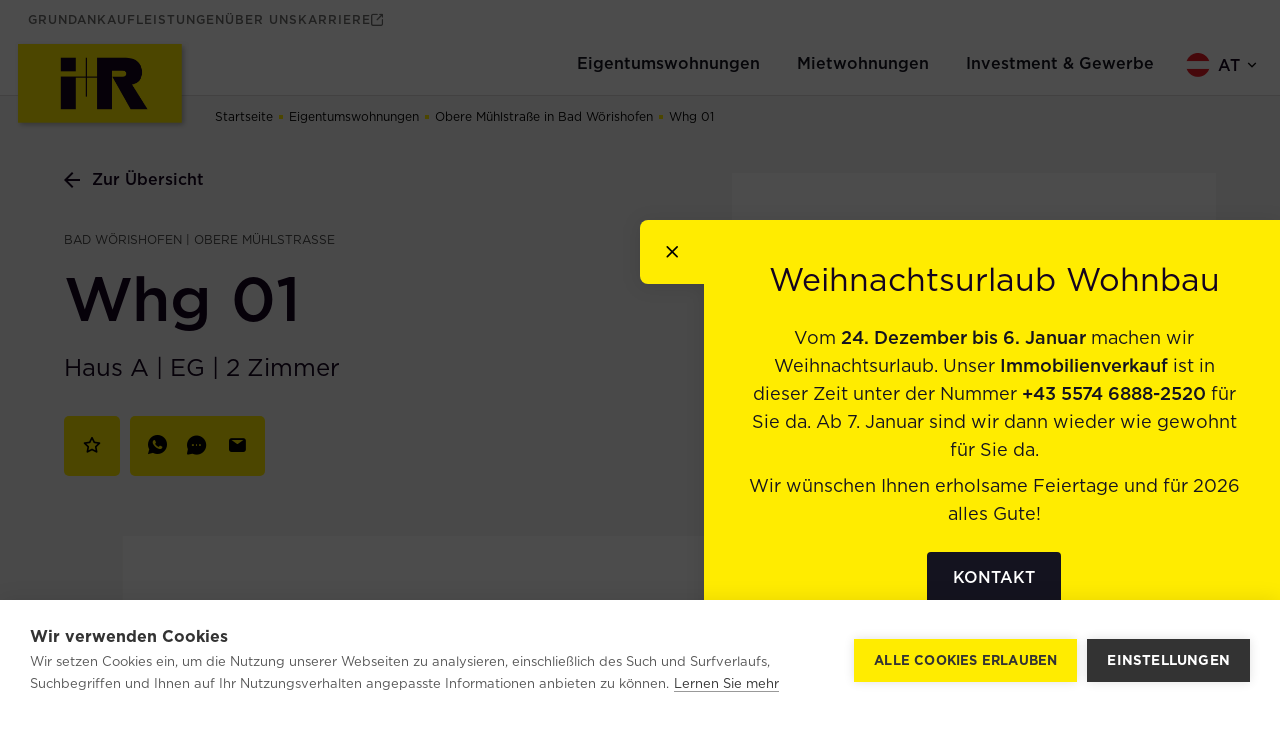

--- FILE ---
content_type: text/html; charset=UTF-8
request_url: https://www.ir-wohnbau.com/de/immobilien/obere-muehlstrasse-a01
body_size: 11633
content:
                                                                                
<!DOCTYPE html>
<html id="js-checker-1" lang="de" class="no-js">
    <head><!-- Google Tag Manager -->
<script>(function(w,d,s,l,i){w[l]=w[l]||[];w[l].push({'gtm.start':
new Date().getTime(),event:'gtm.js'});var f=d.getElementsByTagName(s)[0],
j=d.createElement(s),dl=l!='dataLayer'?'&l='+l:'';j.async=true;j.src=
'https://www.googletagmanager.com/gtm.js?id='+i+dl;f.parentNode.insertBefore(j,f);
})(window,document,'script','dataLayer','GTM-NCRNBWC');</script>
<!-- End Google Tag Manager -->

        <meta charset="utf-8">
        <meta http-equiv="X-UA-Compatible" content="IE=edge">
        <meta name="viewport" content="width=device-width, initial-scale=1, user-scalable=no">
        <meta name="mobile-web-app-capable" content="yes">    
    
        <title>2-Zimmer</title><meta name="robots" content="index,follow"><link rel="alternate" href="https://www.ir-wohnbau.com/de/immobilien/obere-muehlstrasse-a01" hreflang="de"><link rel="alternate" href="https://www.ir-wohnbau.com/de-de/immobilien/obere-muehlstrasse-a01" hreflang="de-de"><link rel="alternate" href="https://www.ir-wohnbau.com/de-ch/immobilien/obere-muehlstrasse-a01" hreflang="de-ch">                    <link rel="canonical" href="https://www.ir-wohnbau.com/de/immobilien/obere-muehlstrasse-a01">
        
                        <meta name="revisit-after" content="2 days"/>
            
                        <meta name="language" content="de"/>
                                <meta name="publisher" content="MASSIVE ART WebServices GmbH"/>
                                <meta name="author" content="i+R"/>
                                <meta name="copyright" content="i+R"/>
                                <meta name="audience" content="all"/>
                                <meta name="distribution" content="global"/>
                                <meta name="image" content="https://www.ir-wohnbau.com/uploads/media/1200x630/04/9064-bw%20a1.jpg?v=1-0"/>
            
                        <meta name="DC.Title" content="2-Zimmer"/>
                                <meta name="DC.Publisher" content="MASSIVE ART WebServices GmbH"/>
                                <meta name="DC.Copyright" content="i+R"/>
            
                        <meta name="twitter:card" content="summary"/>
                                <meta name="twitter:url" content="https://www.ir-wohnbau.com/de/immobilien/obere-muehlstrasse-a01"/>
                                <meta name="twitter:title" content="2-Zimmer"/>
                                            <meta name="twitter:image" content="https://www.ir-wohnbau.com/uploads/media/1200x630/04/9064-bw%20a1.jpg?v=1-0"/>
            
                        <meta property="og:site_name" content="i+R"/>
                                <meta property="og:url" content="https://www.ir-wohnbau.com/de/immobilien/obere-muehlstrasse-a01"/>
                                <meta property="og:title" content="2-Zimmer"/>
                                <meta property="og:image" content="https://www.ir-wohnbau.com/uploads/media/1200x630/04/9064-bw%20a1.jpg?v=1-0"/>
                                <meta property="og:type" content="website"/>
                                            <meta property="og:locale" content="de"/>
                    

        <link rel="apple-touch-icon" sizes="180x180" href="/housing/images/favicon/apple-touch-icon.png">
<link rel="icon" type="image/png" sizes="32x32" href="/housing/images/favicon/favicon-32x32.png">
<link rel="icon" type="image/png" sizes="16x16" href="/housing/images/favicon/favicon-16x16.png">
<link rel="manifest" href="/housing/images/favicon/manifest.json">
<link rel="mask-icon" href="/housing/images/favicon/safari-pinned-tab.svg" color="#ffec00">
<link rel="shortcut icon" href="/housing/images/favicon/favicon.ico">
<meta name="theme-color" content="#ffffff">
        
        <link rel="stylesheet" href="/build/housing/css/main.28b6f66bba29aa7b98c3.css" />
            </head>
    <body><!-- Google Tag Manager (noscript) -->
<noscript><iframe src="https://www.googletagmanager.com/ns.html?id=GTM-NCRNBWC"
height="0" width="0" style="display:none;visibility:hidden"></iframe></noscript>
<!-- End Google Tag Manager (noscript) -->

                    

<nav id="navigation-1"
     class="navigation js-navigation has-top-nav">

    <a href="https://www.ir-wohnbau.com/de" class="navigation-logo js-navigation-logo">
        <img src="/housing/images/logos/logo-ir.png"
             alt="i+R Wohnbau"
             title="i+R Wohnbau"/>
    </a>

    <ul class="navigation-list js-navigation-menu">
                                                                                                
                
                
                <li class="navigation-item js-navigation-item">
                    
                                                                
<a href="https://www.ir-wohnbau.com/de/wohnungen?countryCode=AT"
   class="no-default-link-styling">
    
    <span>
        Eigentumswohnungen
    </span>
</a>

                    
                                    </li>
                                                                                                            
                
                
                <li class="navigation-item js-navigation-item">
                    
                                                                
                        <a href="https://www.ir-wohnbau.com/de/mietwohnungen"
                           class="no-default-link-styling">
                            
                            <span>
                            Mietwohnungen
                        </span>

                                                    </a>
                    
                                    </li>
                                                                                                            
                
                
                <li class="navigation-item js-navigation-item">
                    
                                                                
                        <a href="https://www.ir-wohnbau.com/de/gewerbe-investment"
                           class="no-default-link-styling">
                            
                            <span>
                            Investment &amp; Gewerbe
                        </span>

                                                    </a>
                    
                                    </li>
                                                    
        
        
        
        
        
        
                    <ul class="top-navigation-list">
                                                        
                    
                    <li class="top-navigation-item">
                        <a href="https://www.ir-wohnbau.com/de/grundstuecksankauf"
                           class="top-navigation-item-link">
                            Grundankauf
                            
                        </a>
                    </li>
                                                        
                    
                    <li class="top-navigation-item">
                        <a href="https://www.ir-wohnbau.com/de/leistungen"
                           class="top-navigation-item-link">
                            Leistungen
                            
                        </a>
                    </li>
                                                        
                    
                    <li class="top-navigation-item">
                        <a href="https://www.ir-wohnbau.com/de/ueber-uns"
                           class="top-navigation-item-link">
                            Über uns
                            
                        </a>
                    </li>
                                                        
                                                                                        
                    <li class="top-navigation-item">
                        <a href="http://ir-karriere.com" target="_blank"
                           class="top-navigation-item-link">
                            Karriere
                            <i class="icon-external-link"></i>
                        </a>
                    </li>
                            </ul>
        
                <li class="navigation-item">
                        <div class="navigation-languages js-lang-chooser">
                <div class="navigation-languages-active js-lang-chooser-active">
                    <img src="/housing/images/flags/flag-at.svg"
                         width="24"
                         height="24"
                         alt="de">
                    <span>AT</span>
                </div>

                <div class="navigation-icon js-navigation-icon">
                    <i class="icon-arrow-down-s-line"></i>
                </div>

                <ul class="navigation-languages-chooser">
                                                                                                                                                
                            <li>
                                <a href="https://www.ir-wohnbau.com/de-de/immobilien/obere-muehlstrasse-a01"
                                   class="navigation-languages-chooser-link">
                                    <img src="/housing/images/flags/flag-de.svg"
                                         width="24"
                                         height="24"
                                         alt="de">
                                    <span>DE</span>
                                </a>
                            </li>
                                                                                                                            
                            <li>
                                <a href="https://www.ir-wohnbau.com/de-ch/immobilien/obere-muehlstrasse-a01"
                                   class="navigation-languages-chooser-link">
                                    <img src="/housing/images/flags/flag-ch.svg"
                                         width="24"
                                         height="24"
                                         alt="de">
                                    <span>CH</span>
                                </a>
                            </li>
                                                            </ul>
            </div>

                        <div class="navigation-languages-select">
                <img src="/housing/images/flags/flag-at.svg"
                     width="24"
                     height="24">

                <select onchange="window.location.href = this.value;">
                                                                                                                    
                        <option value="https://www.ir-wohnbau.com/de/immobilien/obere-muehlstrasse-a01" selected>AT</option>
                                                                                                                    
                        <option value="https://www.ir-wohnbau.com/de-de/immobilien/obere-muehlstrasse-a01">DE</option>
                                                                                                                    
                        <option value="https://www.ir-wohnbau.com/de-ch/immobilien/obere-muehlstrasse-a01">CH</option>
                                    </select>

                <div class="navigation-icon js-navigation-icon">
                    <i class="icon-arrow-down-s-line"></i>
                </div>
            </div>
        </li>
    </ul>

    
    <button class="navigation-menu-button js-navigation-menu-button">
        <i class="icon-close navigation-menu-button-close"></i>
        <i class="icon-list2 navigation-menu-button-open"></i>
    </button>

    <div class="navigation-blurrer js-navigation-blurrer"></div>
</nav>


                                                                            
                                                    
        
                            
                            
                <ul class="navigation-breadcrumb js-navigation-breadcrumb has-top-nav">
                            <li>
                    <a href="https://www.ir-wohnbau.com/de" class="no-default-link-styling">
                        Startseite
                    </a>
                </li>
                            <li>
                    <a href="https://www.ir-wohnbau.com/de/wohnungen" class="no-default-link-styling">
                        Eigentumswohnungen
                    </a>
                </li>
                            <li>
                    <a href="https://www.ir-wohnbau.com/de/immobilien/obere-muehlstrasse" class="no-default-link-styling">
                        Obere Mühlstraße in Bad Wörishofen
                    </a>
                </li>
                            <li>
                    <a href="https://www.ir-wohnbau.com/de/immobilien/obere-muehlstrasse-a01" class="no-default-link-styling">
                        Whg 01
                    </a>
                </li>
                    </ul>
            
        <div class="content">
                
                                                                    
                
        
            
                                    
                                    
                                                                                                                                    
                                    
                                                                                                                                    
                                    
                                                                                                                            
                                                    
                                                        
                
        
    
    <header id="header-object-1" class="header-immo">
        <div class="header-immo-title-wrap">
            <div class="header-immo-title-container">
                <a href="https://www.ir-wohnbau.com/de/immobilien/obere-muehlstrasse#interaktiver-plan" class="header-immo-overview-link">
                    Zur Übersicht
                </a>

                <div class="header-immo-location">
                    Bad Wörishofen  | Obere Mühlstraße
                </div>

                <div class="header-immo-title-wrapper"><h1 class="header-immo-title">
                            Whg 01
                        </h1>                </div>

                                    <div class="header-immo-subtitle">
                        
                                                                                                        
                        
                                                                            
                                                                                                        
                        Haus A | EG | 2 Zimmer
                    </div>
                
                <div class="immo-share-outer">
                    
                    <div class="social-share">
                        <div class="social-share-property-favourites-button">
                            <div class="social-share-property-favourites-icon-wrapper js-property-favourite"
                                 data-property-id="b6fd26be-a995-4b8c-8452-9a575be5e065">
                                <i class="social-share-property-favourites-icon"></i>
                            </div>
                        </div>

                        <div class="social-share-content">
                            <div class="social-share-icons">
                                                                
                                <a href="https://api.whatsapp.com/send?text=https://www.ir-wohnbau.com/de/immobilien/obere-muehlstrasse-a01" target="_blank">
                                    <i class="icon-whatsapp"></i>
                                </a>
                                <a href="http://www.facebook.com/dialog/send?app_id=123456789&amp;linkhttps://www.ir-wohnbau.com/de/immobilien/obere-muehlstrasse-a01&amp;redirect_uri=https://www.ir-wohnbau.com/de/immobilien/obere-muehlstrasse-a01" target="_blank">
                                    <i class="icon-messenger"></i>
                                </a>
                                <a href="mailto:?subject=Obere Mühlstraße in Bad Wörishofen | Whg 01 | Haus A2 Zimmer&body=https://www.ir-wohnbau.com/de/immobilien/obere-muehlstrasse-a01" target="_blank">
                                    <i class="icon-email"></i>
                                </a>
                            </div>
                        </div>
                    </div>
                </div>
            </div>

            
                                            
                <div class="header-immo-image">
                    <div class="header-immo-image-inner">        
                                    <picture><source srcset="/uploads/media/500x/04/9064-bw%20a1.webp?v=1-0" type="image/webp"><img alt="bw a1" title="bw a1" loading="lazy" src="/uploads/media/500x/04/9064-bw%20a1.jpg?v=1-0"></picture>
                                </div>
                </div>
                    </div>
    </header>

    
                        
    

                                                                                                                                                

    <section id="immo-gallery-1" class="gallery">
        <div class="gallery-slider-wrap">
            <div class="gallery-slider-big js-gallery-slider-big">
                                    
                    <div class="gallery-slider-big-item js-gallery-slide">
                        <div class="gallery-slider-big-item-container">
                                <picture><source srcset="/uploads/media/x772/08/8578-Haus%20A%20W01_2600x1720.webp?v=2-0" type="image/webp"><img alt="Grundriss A01  | Obere M&uuml;hlstra&szlig;e, Bad W&ouml;rishofen" title="Grundriss A01  | Obere M&uuml;hlstra&szlig;e, Bad W&ouml;rishofen" loading="lazy" src="/uploads/media/x772/08/8578-Haus%20A%20W01_2600x1720.jpg?v=2-0" data-mfp-src="/media/8578/download/Haus%20A%20W01_2600x1720.jpg?v=2" data-copyright="" class="gallery-slide-img js-gallery-slide-img"></picture>

                            <div class="gallery-slide-description js-gallery-slide-description">
                                <p>
                                    Grundriss A01  | Obere Mühlstraße, Bad Wörishofen
                                </p>

                                        
                                            </div>
                        </div>
                    </div>
                                    
                    <div class="gallery-slider-big-item js-gallery-slide">
                        <div class="gallery-slider-big-item-container">
                                <picture><source srcset="/uploads/media/x772/00/8580-02%20Grundriss%20EG%20mit%20Au%C3%9Fenanlage_2600x1720.webp?v=2-0" type="image/webp"><img alt="Grundriss EG | Bad W&ouml;rishofen, Obere M&uuml;hlstra&szlig;e " title="Grundriss EG | Bad W&ouml;rishofen, Obere M&uuml;hlstra&szlig;e " loading="lazy" src="/uploads/media/x772/00/8580-02%20Grundriss%20EG%20mit%20Au%C3%9Fenanlage_2600x1720.jpg?v=2-0" data-mfp-src="/media/8580/download/02%20Grundriss%20EG%20mit%20Au%C3%9Fenanlage_2600x1720.jpg?v=2" data-copyright="" class="gallery-slide-img js-gallery-slide-img"></picture>

                            <div class="gallery-slide-description js-gallery-slide-description">
                                <p>
                                    Grundriss EG | Bad Wörishofen, Obere Mühlstraße 
                                </p>

                                        
                                            </div>
                        </div>
                    </div>
                                    
                    <div class="gallery-slider-big-item js-gallery-slide">
                        <div class="gallery-slider-big-item-container">
                                <picture><source srcset="/uploads/media/x772/05/8545-01%20Grundriss%20UG%20mit%20Fl%C3%A4chen_2600x1720.webp?v=2-0" type="image/webp"><img alt="Grundriss UG | Bad W&ouml;rishofen, Obere M&uuml;hlstra&szlig;e " title="Grundriss UG | Bad W&ouml;rishofen, Obere M&uuml;hlstra&szlig;e " loading="lazy" src="/uploads/media/x772/05/8545-01%20Grundriss%20UG%20mit%20Fl%C3%A4chen_2600x1720.jpg?v=2-0" data-mfp-src="/media/8545/download/01%20Grundriss%20UG%20mit%20Fl%C3%A4chen_2600x1720.jpg?v=2" data-copyright="" class="gallery-slide-img js-gallery-slide-img"></picture>

                            <div class="gallery-slide-description js-gallery-slide-description">
                                <p>
                                    Grundriss UG | Bad Wörishofen, Obere Mühlstraße 
                                </p>

                                        
                                            </div>
                        </div>
                    </div>
                                    
                    <div class="gallery-slider-big-item js-gallery-slide">
                        <div class="gallery-slider-big-item-container">
                                <picture><source srcset="/uploads/media/x772/06/8546-Bad-Woerishofen-00-Lageplan-1300x734.webp?v=1-0" type="image/webp"><img alt="Lageplan | Bad W&ouml;rishofen, Obere M&uuml;hlstra&szlig;e " title="Lageplan | Bad W&ouml;rishofen, Obere M&uuml;hlstra&szlig;e " loading="lazy" src="/uploads/media/x772/06/8546-Bad-Woerishofen-00-Lageplan-1300x734.jpg?v=1-0" data-mfp-src="/media/8546/download/Bad-Woerishofen-00-Lageplan-1300x734.jpg?v=1" data-copyright="" class="gallery-slide-img js-gallery-slide-img"></picture>

                            <div class="gallery-slide-description js-gallery-slide-description">
                                <p>
                                    Lageplan | Bad Wörishofen, Obere Mühlstraße 
                                </p>

                                        
                                            </div>
                        </div>
                    </div>
                                    
                    <div class="gallery-slider-big-item js-gallery-slide">
                        <div class="gallery-slider-big-item-container">
                                <picture><source srcset="/uploads/media/x772/04/8464-BW_cam_a_07_.webp?v=1-4" type="image/webp"><img alt="Au&szlig;envisualisierung Obere M&uuml;hlstra&szlig;e in Bad W&ouml;rishofen i+R Wohnbau Lindau " title="Au&szlig;envisualisierung Obere M&uuml;hlstra&szlig;e in Bad W&ouml;rishofen i+R Wohnbau Lindau " loading="lazy" src="/uploads/media/x772/04/8464-BW_cam_a_07_.jpg?v=1-4" data-mfp-src="/media/8464/download/BW_cam_a_07_.jpg?v=1" data-copyright="" class="gallery-slide-img js-gallery-slide-img"></picture>

                            <div class="gallery-slide-description js-gallery-slide-description">
                                <p>
                                    Außenvisualisierung Obere Mühlstraße in Bad Wörishofen i+R Wohnbau Lindau 
                                </p>

                                        
                                            </div>
                        </div>
                    </div>
                                    
                    <div class="gallery-slider-big-item js-gallery-slide">
                        <div class="gallery-slider-big-item-container">
                                <picture><source srcset="/uploads/media/x772/06/8466-BW_cam_c_07_.webp?v=1-0" type="image/webp"><img alt="Hier sind Ruhe und Erholung garantiert" title="Hier sind Ruhe und Erholung garantiert" loading="lazy" src="/uploads/media/x772/06/8466-BW_cam_c_07_.jpg?v=1-0" data-mfp-src="/media/8466/download/BW_cam_c_07_.jpg?v=1" data-copyright="" class="gallery-slide-img js-gallery-slide-img"></picture>

                            <div class="gallery-slide-description js-gallery-slide-description">
                                <p>
                                    Hier sind Ruhe und Erholung garantiert
                                </p>

                                        
                                            </div>
                        </div>
                    </div>
                                    
                    <div class="gallery-slider-big-item js-gallery-slide">
                        <div class="gallery-slider-big-item-container">
                                <picture><source srcset="/uploads/media/x772/05/8465-BW_cam_b_07_.webp?v=1-0" type="image/webp"><img alt="Au&szlig;envisualisierung Obere M&uuml;hlstra&szlig;e in Bad W&ouml;rishofen i+R Wohnbau Lindau " title="Au&szlig;envisualisierung Obere M&uuml;hlstra&szlig;e in Bad W&ouml;rishofen i+R Wohnbau Lindau " loading="lazy" src="/uploads/media/x772/05/8465-BW_cam_b_07_.jpg?v=1-0" data-mfp-src="/media/8465/download/BW_cam_b_07_.jpg?v=1" data-copyright="" class="gallery-slide-img js-gallery-slide-img"></picture>

                            <div class="gallery-slide-description js-gallery-slide-description">
                                <p>
                                    Außenvisualisierung Obere Mühlstraße in Bad Wörishofen i+R Wohnbau Lindau 
                                </p>

                                        
                                            </div>
                        </div>
                    </div>
                                    
                    <div class="gallery-slider-big-item js-gallery-slide">
                        <div class="gallery-slider-big-item-container">
                                <picture><source srcset="/uploads/media/x772/08/8468-BW_cam_e_07_.webp?v=1-0" type="image/webp"><img alt="Hier sind Ruhe und Erholung garantiert" title="Hier sind Ruhe und Erholung garantiert" loading="lazy" src="/uploads/media/x772/08/8468-BW_cam_e_07_.jpg?v=1-0" data-mfp-src="/media/8468/download/BW_cam_e_07_.jpg?v=1" data-copyright="" class="gallery-slide-img js-gallery-slide-img"></picture>

                            <div class="gallery-slide-description js-gallery-slide-description">
                                <p>
                                    Hier sind Ruhe und Erholung garantiert
                                </p>

                                        
                                            </div>
                        </div>
                    </div>
                                    
                    <div class="gallery-slider-big-item js-gallery-slide">
                        <div class="gallery-slider-big-item-container">
                                <picture><source srcset="/uploads/media/x772/07/8467-BW_cam_d_07_.webp?v=1-0" type="image/webp"><img alt="Au&szlig;envisualisierung Obere M&uuml;hlstra&szlig;e in Bad W&ouml;rishofen i+R Wohnbau Lindau " title="Au&szlig;envisualisierung Obere M&uuml;hlstra&szlig;e in Bad W&ouml;rishofen i+R Wohnbau Lindau " loading="lazy" src="/uploads/media/x772/07/8467-BW_cam_d_07_.jpg?v=1-0" data-mfp-src="/media/8467/download/BW_cam_d_07_.jpg?v=1" data-copyright="" class="gallery-slide-img js-gallery-slide-img"></picture>

                            <div class="gallery-slide-description js-gallery-slide-description">
                                <p>
                                    Außenvisualisierung Obere Mühlstraße in Bad Wörishofen i+R Wohnbau Lindau 
                                </p>

                                        
                                            </div>
                        </div>
                    </div>
                            </div>

                            <div class="gallery-slider-navigation js-gallery-slider-navigation">
                                            
                        <div class="gallery-slider-navigation-item">        
                                    <picture><source srcset="/uploads/media/425x255/08/8578-Haus%20A%20W01_2600x1720.webp?v=2-0" type="image/webp"><img alt="Grundriss A01  | Obere M&uuml;hlstra&szlig;e, Bad W&ouml;rishofen" title="Grundriss A01  | Obere M&uuml;hlstra&szlig;e, Bad W&ouml;rishofen" loading="lazy" src="/uploads/media/425x255/08/8578-Haus%20A%20W01_2600x1720.jpg?v=2-0" width="425" height="255"></picture>
            
                            <p>
                                Grundriss A01  | Obere Mühlstraße, Bad Wörishofen
                            </p>
                        </div>
                                            
                        <div class="gallery-slider-navigation-item">        
                                    <picture><source srcset="/uploads/media/425x255/00/8580-02%20Grundriss%20EG%20mit%20Au%C3%9Fenanlage_2600x1720.webp?v=2-0" type="image/webp"><img alt="Grundriss EG | Bad W&ouml;rishofen, Obere M&uuml;hlstra&szlig;e " title="Grundriss EG | Bad W&ouml;rishofen, Obere M&uuml;hlstra&szlig;e " loading="lazy" src="/uploads/media/425x255/00/8580-02%20Grundriss%20EG%20mit%20Au%C3%9Fenanlage_2600x1720.jpg?v=2-0" width="425" height="255"></picture>
            
                            <p>
                                Grundriss EG | Bad Wörishofen, Obere Mühlstraße 
                            </p>
                        </div>
                                            
                        <div class="gallery-slider-navigation-item">        
                                    <picture><source srcset="/uploads/media/425x255/05/8545-01%20Grundriss%20UG%20mit%20Fl%C3%A4chen_2600x1720.webp?v=2-0" type="image/webp"><img alt="Grundriss UG | Bad W&ouml;rishofen, Obere M&uuml;hlstra&szlig;e " title="Grundriss UG | Bad W&ouml;rishofen, Obere M&uuml;hlstra&szlig;e " loading="lazy" src="/uploads/media/425x255/05/8545-01%20Grundriss%20UG%20mit%20Fl%C3%A4chen_2600x1720.jpg?v=2-0" width="425" height="255"></picture>
            
                            <p>
                                Grundriss UG | Bad Wörishofen, Obere Mühlstraße 
                            </p>
                        </div>
                                            
                        <div class="gallery-slider-navigation-item">        
                                    <picture><source srcset="/uploads/media/425x255/06/8546-Bad-Woerishofen-00-Lageplan-1300x734.webp?v=1-0" type="image/webp"><img alt="Lageplan | Bad W&ouml;rishofen, Obere M&uuml;hlstra&szlig;e " title="Lageplan | Bad W&ouml;rishofen, Obere M&uuml;hlstra&szlig;e " loading="lazy" src="/uploads/media/425x255/06/8546-Bad-Woerishofen-00-Lageplan-1300x734.jpg?v=1-0" width="425" height="255"></picture>
            
                            <p>
                                Lageplan | Bad Wörishofen, Obere Mühlstraße 
                            </p>
                        </div>
                                            
                        <div class="gallery-slider-navigation-item">        
                                    <picture><source srcset="/uploads/media/425x255/04/8464-BW_cam_a_07_.webp?v=1-4" type="image/webp"><img alt="Au&szlig;envisualisierung Obere M&uuml;hlstra&szlig;e in Bad W&ouml;rishofen i+R Wohnbau Lindau " title="Au&szlig;envisualisierung Obere M&uuml;hlstra&szlig;e in Bad W&ouml;rishofen i+R Wohnbau Lindau " loading="lazy" src="/uploads/media/425x255/04/8464-BW_cam_a_07_.jpg?v=1-4" width="425" height="255"></picture>
            
                            <p>
                                Außenvisualisierung Obere Mühlstraße in Bad Wörishofen i+R Wohnbau Lindau 
                            </p>
                        </div>
                                            
                        <div class="gallery-slider-navigation-item">        
                                    <picture><source srcset="/uploads/media/425x255/06/8466-BW_cam_c_07_.webp?v=1-0" type="image/webp"><img alt="Hier sind Ruhe und Erholung garantiert" title="Hier sind Ruhe und Erholung garantiert" loading="lazy" src="/uploads/media/425x255/06/8466-BW_cam_c_07_.jpg?v=1-0" width="425" height="255"></picture>
            
                            <p>
                                Hier sind Ruhe und Erholung garantiert
                            </p>
                        </div>
                                            
                        <div class="gallery-slider-navigation-item">        
                                    <picture><source srcset="/uploads/media/425x255/05/8465-BW_cam_b_07_.webp?v=1-0" type="image/webp"><img alt="Au&szlig;envisualisierung Obere M&uuml;hlstra&szlig;e in Bad W&ouml;rishofen i+R Wohnbau Lindau " title="Au&szlig;envisualisierung Obere M&uuml;hlstra&szlig;e in Bad W&ouml;rishofen i+R Wohnbau Lindau " loading="lazy" src="/uploads/media/425x255/05/8465-BW_cam_b_07_.jpg?v=1-0" width="425" height="255"></picture>
            
                            <p>
                                Außenvisualisierung Obere Mühlstraße in Bad Wörishofen i+R Wohnbau Lindau 
                            </p>
                        </div>
                                            
                        <div class="gallery-slider-navigation-item">        
                                    <picture><source srcset="/uploads/media/425x255/08/8468-BW_cam_e_07_.webp?v=1-0" type="image/webp"><img alt="Hier sind Ruhe und Erholung garantiert" title="Hier sind Ruhe und Erholung garantiert" loading="lazy" src="/uploads/media/425x255/08/8468-BW_cam_e_07_.jpg?v=1-0" width="425" height="255"></picture>
            
                            <p>
                                Hier sind Ruhe und Erholung garantiert
                            </p>
                        </div>
                                            
                        <div class="gallery-slider-navigation-item">        
                                    <picture><source srcset="/uploads/media/425x255/07/8467-BW_cam_d_07_.webp?v=1-0" type="image/webp"><img alt="Au&szlig;envisualisierung Obere M&uuml;hlstra&szlig;e in Bad W&ouml;rishofen i+R Wohnbau Lindau " title="Au&szlig;envisualisierung Obere M&uuml;hlstra&szlig;e in Bad W&ouml;rishofen i+R Wohnbau Lindau " loading="lazy" src="/uploads/media/425x255/07/8467-BW_cam_d_07_.jpg?v=1-0" width="425" height="255"></picture>
            
                            <p>
                                Außenvisualisierung Obere Mühlstraße in Bad Wörishofen i+R Wohnbau Lindau 
                            </p>
                        </div>
                                    </div>
                    </div>
    </section>

        
    

<section class="immo-info-web default-immo-wrap">
    <div class="immo-info-web-boxes">
        <div class="immo-info-web-box">
            <div class="immo-info-web-box-inner">
                <h4 class="immo-info-web-title">Allgemeine Infos</h4>

                <div class="immo-info-web-data-wrap">
                                                                <div class="immo-info-web-data">
                            <span class="immo-info-web-data-header">Spezifikation</span>

                            <div class="immo-info-web-data-text-wrap">
                                <div class="immo-info-web-data-icon"
                                     style="background-image: url('/housing/images/icons/real-estate-key.svg')"></div>
                                <span class="immo-info-web-data-value">Neubau (Erstbezug)</span>
                            </div>
                        </div>
                    
                                                                <div class="immo-info-web-data">
                            <span class="immo-info-web-data-header">Verfügbar ab</span>

                            <div class="immo-info-web-data-text-wrap">
                                <div class="immo-info-web-data-icon"
                                     style="background-image: url('/housing/images/icons/calender-check.svg')"></div>
                                <span class="immo-info-web-data-value">Ende 2023</span>
                            </div>
                        </div>
                    
                                        
                                        
                                        
                                                                <div class="immo-info-web-data">
                            <span class="immo-info-web-data-header">Art des Stellplatzes</span>

                            <div class="immo-info-web-data-text-wrap">
                                <div class="immo-info-web-data-icon"
                                     style="background-image: url('/housing/images/icons/car-garage.svg')"></div>
                                <span class="immo-info-web-data-value">Tiefgarage</span>
                            </div>
                        </div>
                    
                                                                <div class="immo-info-web-data">
                            <span class="immo-info-web-data-header">Anzahl an Stellplätzen</span>

                            <div class="immo-info-web-data-text-wrap">
                                <div class="immo-info-web-data-icon"
                                     style="background-image: url('/housing/images/icons/road-sign.svg')"></div>
                                <span class="immo-info-web-data-value">1</span>
                            </div>
                        </div>
                                    </div>
            </div>

                        
                                                                                                                                                                                                                                                                                                                                                                                                                                                                                                                                                                                                                        
                            <div class="immo-info-web-box-inner">
                    <h4 class="immo-info-web-title">Flächen im Detail</h4>

                    <div class="immo-info-web-data-wrap">
                                                <div class="immo-info-web-data">
                                <span class="immo-info-web-data-header">Wohnfläche</span>

                                <div class="immo-info-web-data-text-wrap">
                                    <div class="immo-info-web-data-icon smaller"
                                         style="background-image: url('/housing/images/icons/ruler.svg')"></div>
                                    <span class="immo-info-web-data-value">56,39 m<sup>2</sup>
                                    </span>
                                </div>    <div id="immo-info-addon-1"
         class="immo-info-web-data-addon-wrapper">
        <i class="icon-info immo-info-web-data-icon-info js-immo-info-icon"></i>

        <div class="immo-info-web-data-addon is-hidden js-immo-info-addon">
            <i class="icon-close immo-info-web-data-icon-close mfp-close"></i>
            inkl. 50% anteiliger Freifläche
        </div>
    </div>
</span>
                            </div>
                        
                                                                            <div class="immo-info-web-data">
                                <span class="immo-info-web-data-header">Kochen/Wohnen/Essen</span>

                                <div class="immo-info-web-data-text-wrap">
                                    <div class="immo-info-web-data-icon"
                                         style="background-image: url('/housing/images/icons/sofa-double.svg')"></div>
                                    <span class="immo-info-web-data-value">22,5 m<sup>2</sup></span>
                                </div>
                            </div>
                        
                                                                            <div class="immo-info-web-data">
                                <span class="immo-info-web-data-header">Schlafzimmer</span>

                                <div class="immo-info-web-data-text-wrap">
                                    <div class="immo-info-web-data-icon"
                                         style="background-image: url('/housing/images/icons/bed-double.svg')"></div>
                                    <span class="immo-info-web-data-value">13,93 m<sup>2</sup></span>
                                </div>
                            </div>
                        
                                                
                                                
                                                
                                                                            <div class="immo-info-web-data">
                                <span class="immo-info-web-data-header">Badezimmer</span>

                                <div class="immo-info-web-data-text-wrap">
                                    <div class="immo-info-web-data-icon"
                                         style="background-image: url('/housing/images/icons/shower.svg')"></div>
                                    <span class="immo-info-web-data-value">6,05 m<sup>2</sup></span>
                                </div>
                            </div>
                        
                                                
                                                                            <div class="immo-info-web-data">
                                <span class="immo-info-web-data-header">Flur</span>

                                <div class="immo-info-web-data-text-wrap">
                                    <div class="immo-info-web-data-icon"
                                         style="background-image: url('/housing/images/icons/locker-room-hanger.svg')"></div>
                                    <span class="immo-info-web-data-value">5,22 m<sup>2</sup></span>
                                </div>
                            </div>
                        
                                                
                                                                                                    <div class="immo-info-web-data">
                                <span class="immo-info-web-data-header">Terrasse</span>

                                <div class="immo-info-web-data-text-wrap">
                                    <div class="immo-info-web-data-icon"
                                         style="background-image: url('/housing/images/icons/sunbed.svg')"></div>
                                    <span class="immo-info-web-data-value">17,38 m<sup>2</sup></span></div>
                            </div>
                        
                                                                        
                                                
                                                                            <div class="immo-info-web-data">
                                <span class="immo-info-web-data-header">Garten</span>

                                <div class="immo-info-web-data-text-wrap">
                                    <div class="immo-info-web-data-icon"
                                         style="background-image: url('/housing/images/icons/gardening.svg')"></div>
                                    <span class="immo-info-web-data-value">50 m<sup>2</sup></span>
                                </div>
                            </div>
                        
                                                                            <div class="immo-info-web-data">
                                <span class="immo-info-web-data-header">Keller</span>

                                <div class="immo-info-web-data-text-wrap">
                                    <div class="immo-info-web-data-icon"
                                         style="background-image: url('/housing/images/icons/basement.svg')"></div>
                                    <span class="immo-info-web-data-value">7,33 m<sup>2</sup></span>
                                </div>
                            </div>
                                            </div>
                </div>
                    </div>

        <div class="immo-info-web-box">
            <div class="immo-info-web-box-inner">
                <h4 class="immo-info-web-title">Technische Details</h4>

                <div class="immo-info-web-data-wrap">
                                                                <div class="immo-info-web-data">
                            <span class="immo-info-web-data-header">Heizung</span>

                            <div class="immo-info-web-data-text-wrap">
                                <div class="immo-info-web-data-icon"
                                     style="background-image: url('/housing/images/icons/temperature-high.svg')"></div>
                                <span class="immo-info-web-data-value">Fußboden</span>
                            </div>
                        </div>
                    
                                                                <div class="immo-info-web-data">
                            <span class="immo-info-web-data-header">Heizungsart</span>

                            <div class="immo-info-web-data-text-wrap">
                                <div class="immo-info-web-data-icon"
                                     style="background-image: url('/housing/images/icons/house-fire.svg')"></div>
                                <span class="immo-info-web-data-value">Erdwärme</span>
                            </div>
                        </div>
                    
                                        
                                        
                    
                                        
                                                                <div class="immo-info-web-data">
                            <span class="immo-info-web-data-header">Lift</span>

                            <div class="immo-info-web-data-text-wrap">
                                <div class="immo-info-web-data-icon"
                                     style="background-image: url('/housing/images/icons/lift.svg')">
                                </div>

                                <span class="immo-info-web-data-value">vorhanden
                                </span>
                            </div>
                        </div>
                    
                                        
                                        
                                                        </div>
            </div>
        </div>

        <div class="immo-info-web-price-wrapper">
            
                    </div>
    </div>
</section>


    
    <section id="tabs-1" class="tabs">
                    <h2 class="tabs-title">Infos zum Projekt</h2>
        
        <div class="tab-list">
                            
                <button class="tab-link is-active js-tab-link"
                        data-tab-title="projekt"
                >
                    Projekt
                </button>
                            
                <button class="tab-link js-tab-link"
                        data-tab-title="bauweise"
                >
                    Bauweise
                </button>
                            
                <button class="tab-link js-tab-link"
                        data-tab-title="ausstattung"
                >
                    Ausstattung
                </button>
                            
                <button class="tab-link js-tab-link"
                        data-tab-title="lage"
                >
                    Lage
                </button>
                            
                <button class="tab-link js-tab-link"
                        data-tab-title="projektexposé"
                >
                    Projektexposé
                </button>
                    </div>

                                                        
            
                            <div class="tab-content is-active js-tab-content"
                     data-tab-content="projekt">
                                            <h3 class="tab-content-title">Das Projekt</h3>
                    
                        
    <div id="" class="tab-content-description">
                    <ul><li>Drei Mehrfamilienhäuser mit sieben bzw. zehn&nbsp;Wohnungen</li><li>Ruhige Wohnlage am Standort des ehemaligen Pfarramts</li><li>2-, 3- und 4-Zimmerwohnungen mit Mittags- und/oder Abendsonne</li><li>Großzügige Wohnflächen&nbsp;mit überdachten Terrassen / Balkonen</li><li>Erdgeschosswohnungen mit Privatgärten</li><li>Aufzug&nbsp;</li><li>Tiefgarage</li><li>Hochwertige Architektur&nbsp;(Dietz Architektur, Lindau)</li><li>Bezugsfertig</li></ul>
        
        
            </div>

    
                </div>
                                                                    
            
                            <div class="tab-content js-tab-content"
                     data-tab-content="bauweise">
                                            <h3 class="tab-content-title">Die Bauweise</h3>
                    
                        
    <div id="" class="tab-content-description">
                    <ul><li>Hochwertige Massivbauweise mit Zeltdachkonstruktion</li><li>Putzfassade</li><li>Barrierefreier Zugang von der Tiefgarage bis zur Wohnungseingangstüre (altersgerecht)</li><li>Raumhohe Fenster mit 3-fach-Isolierverglasung</li><li>Ein Energiepass ist nicht erforderlich - Grund: Neu zu errichtende Gebäude gem. § 80 (1) GEG</li></ul>
        
        
            </div>

    
                </div>
                                                                    
            
                            <div class="tab-content js-tab-content"
                     data-tab-content="ausstattung">
                                            <h3 class="tab-content-title">Die Grundausstattung</h3>
                    
                        
    <div id="" class="tab-content-description">
                    <p>Neben der durchdachten Planung und soliden Bauweise legen wir besonderes Augenmerk auf die Ausstattung der Wohnungen. Natürliche Materialien wie Echtholz oder Feinsteinzeug und hochwertige Sanitärausstattung namhafter Hersteller bieten wir Ihnen als Grundausstattung in verschiedenen Ausführungen und farblichen Nuancierungen an.</p><p>Unsere Berater*innen stehen Ihnen fachkundig zur Seite und zeigen Ihnen die ausgewählten Materialmuster in unserem Showroom in Lindau. Einen Einblick in unsere Grundausstattung haben wir für Sie zusammengestellt.&nbsp;</p>
        
        
            </div>

                    
                    
                                                                
                    <a href="https://www.ir-wohnbau.com/de/i-r-innenraum-grundausstattung-de" class="tab-content-link">
                Mehr Informationen
            </a>
            
                </div>
                                                                    
                                                        
                            <div class="tab-content js-tab-content"
                     data-tab-content="lage">
                                            <h3 class="tab-content-title">Die Lage</h3>
                    
                        
    <div id="project-map-1" class="tab-content-description tab-content-description-project-location">
                    <p>Das Wohnprojekt liegt in einem verkehrsberuhigten Bereich. Durch das Wiesbächl und die südlich&nbsp;gelegene Wiesenlandschaft sind Ruhe und Erholung garantiert. Auch das Stadtzentrum ist in 5 Minunten zu Fuß erreichbar. Hier finden Sie alle Geschäfte des täglichen Bedarfs, Apotheken, Ärzte sowie verschiedene Restaurants und Cafés.</p><p>In unmittelbarer Nähe finden Sie:</p><ul><li>Öffentliche Verkehrsmittel/Bahnhof</li><li>Flughafen Memmingen (ca. 35 km) und Flugahfen München (ca. 90 km)</li><li>Kultureinrichtungen (Museum, Kurhaus, Kurtheater)</li><li>Schulen und Kindergärten</li><li>Öffentliche Sportanlagen (Basketball, Eisstockschießen)</li><li>Aktivitäten: Freibad, Tennisplätze, Thermalbad, Hallen-Eisstadion, Golfplätze, Fußballfelder, Wandern im schönen Allgäu&nbsp;</li></ul><p>&nbsp;</p>
        
        
                    
                                        
            
            <div id="project-map-1-container"
                 class="tab-content-description-project-location-map js-map"
                 data-address=" 86825 Bad Wörishofen  Obere Mühlstraße 9b "
                 data-lat="48.00037"
                 data-lng="10.59237"
                 data-street="Obere Mühlstraße 9b"
                 data-city="Bad Wörishofen "
                 data-zip="86825"
                 data-route-text="Routenplaner"
                 data-zoom="16">
                            </div>
            </div>

    
                </div>
                                                                    
                                        
                            <div class="tab-content js-tab-content"
                     data-tab-content="projektexposé">
                                            <h3 class="tab-content-title">Download Projektexposé</h3>
                    
                        
    <div id="" class="tab-content-description tab-content-description-downloads-items">
        
                    
                                        
                                                                    
                                                                
                    <a href="/media/12644/download/205_DE_Bad_W%C3%B6rishofen_Expos%C3%A9e_10-24.pdf?v=2" class="tab-content-description-downloads-item">
                        <i class="icon-file-pdf2"></i>
                        <span>
                            Exposé - Obere Mühlstraße | Bad Wörishofen 
                        </span>

                        <div class="tab-content-description-downloads-item-label">
                            <i class="icon-download"></i>
                        </div>
                    </a>
                                    
            </div>

    
                </div>
                        </section>

        
    <div id="accordion-1" class="accordion">

                    <h2 class="accordion-title">Infos zum Projekt</h2>
        
                                            
            
            <div class="js-accordion-item-scroll-to"></div>
            <div class="accordion-item js-accordion-item">
                <div class="accordion-item-section js-accordion-item-section">Projekt</div>
                <div class="accordion-item-panel js-accordion-item-panel">
                    <div class="accordion-item-panel-inner">
                            
    <div id="" class="accordion-item-panel-description">
                    <ul><li>Drei Mehrfamilienhäuser mit sieben bzw. zehn&nbsp;Wohnungen</li><li>Ruhige Wohnlage am Standort des ehemaligen Pfarramts</li><li>2-, 3- und 4-Zimmerwohnungen mit Mittags- und/oder Abendsonne</li><li>Großzügige Wohnflächen&nbsp;mit überdachten Terrassen / Balkonen</li><li>Erdgeschosswohnungen mit Privatgärten</li><li>Aufzug&nbsp;</li><li>Tiefgarage</li><li>Hochwertige Architektur&nbsp;(Dietz Architektur, Lindau)</li><li>Bezugsfertig</li></ul>
        
        
            </div>

    
                    </div>
                </div>
            </div>
                                            
            
            <div class="js-accordion-item-scroll-to"></div>
            <div class="accordion-item js-accordion-item">
                <div class="accordion-item-section js-accordion-item-section">Bauweise</div>
                <div class="accordion-item-panel js-accordion-item-panel">
                    <div class="accordion-item-panel-inner">
                            
    <div id="" class="accordion-item-panel-description">
                    <ul><li>Hochwertige Massivbauweise mit Zeltdachkonstruktion</li><li>Putzfassade</li><li>Barrierefreier Zugang von der Tiefgarage bis zur Wohnungseingangstüre (altersgerecht)</li><li>Raumhohe Fenster mit 3-fach-Isolierverglasung</li><li>Ein Energiepass ist nicht erforderlich - Grund: Neu zu errichtende Gebäude gem. § 80 (1) GEG</li></ul>
        
        
            </div>

    
                    </div>
                </div>
            </div>
                                            
            
            <div class="js-accordion-item-scroll-to"></div>
            <div class="accordion-item js-accordion-item">
                <div class="accordion-item-section js-accordion-item-section">Ausstattung</div>
                <div class="accordion-item-panel js-accordion-item-panel">
                    <div class="accordion-item-panel-inner">
                            
    <div id="" class="accordion-item-panel-description">
                    <p>Neben der durchdachten Planung und soliden Bauweise legen wir besonderes Augenmerk auf die Ausstattung der Wohnungen. Natürliche Materialien wie Echtholz oder Feinsteinzeug und hochwertige Sanitärausstattung namhafter Hersteller bieten wir Ihnen als Grundausstattung in verschiedenen Ausführungen und farblichen Nuancierungen an.</p><p>Unsere Berater*innen stehen Ihnen fachkundig zur Seite und zeigen Ihnen die ausgewählten Materialmuster in unserem Showroom in Lindau. Einen Einblick in unsere Grundausstattung haben wir für Sie zusammengestellt.&nbsp;</p>
        
        
            </div>

                    
                    
                                                                
                    <a href="https://www.ir-wohnbau.com/de/i-r-innenraum-grundausstattung-de" class="accordion-item-panel-link">
                Mehr Informationen
            </a>
            
                    </div>
                </div>
            </div>
                                            
                                                        
            <div class="js-accordion-item-scroll-to"></div>
            <div class="accordion-item js-accordion-item">
                <div class="accordion-item-section js-accordion-item-section">Lage</div>
                <div class="accordion-item-panel js-accordion-item-panel">
                    <div class="accordion-item-panel-inner">
                            
    <div id="project-map-2" class="accordion-item-panel-description accordion-item-panel-description-project-location">
                    <p>Das Wohnprojekt liegt in einem verkehrsberuhigten Bereich. Durch das Wiesbächl und die südlich&nbsp;gelegene Wiesenlandschaft sind Ruhe und Erholung garantiert. Auch das Stadtzentrum ist in 5 Minunten zu Fuß erreichbar. Hier finden Sie alle Geschäfte des täglichen Bedarfs, Apotheken, Ärzte sowie verschiedene Restaurants und Cafés.</p><p>In unmittelbarer Nähe finden Sie:</p><ul><li>Öffentliche Verkehrsmittel/Bahnhof</li><li>Flughafen Memmingen (ca. 35 km) und Flugahfen München (ca. 90 km)</li><li>Kultureinrichtungen (Museum, Kurhaus, Kurtheater)</li><li>Schulen und Kindergärten</li><li>Öffentliche Sportanlagen (Basketball, Eisstockschießen)</li><li>Aktivitäten: Freibad, Tennisplätze, Thermalbad, Hallen-Eisstadion, Golfplätze, Fußballfelder, Wandern im schönen Allgäu&nbsp;</li></ul><p>&nbsp;</p>
        
        
                    
                                        
            
            <div id="project-map-2-container"
                 class="accordion-item-panel-description-project-location-map js-map"
                 data-address=" 86825 Bad Wörishofen  Obere Mühlstraße 9b "
                 data-lat="48.00037"
                 data-lng="10.59237"
                 data-street="Obere Mühlstraße 9b"
                 data-city="Bad Wörishofen "
                 data-zip="86825"
                 data-route-text="Routenplaner"
                 data-zoom="16">
                            </div>
            </div>

    
                    </div>
                </div>
            </div>
                                            
            
            <div class="js-accordion-item-scroll-to"></div>
            <div class="accordion-item js-accordion-item">
                <div class="accordion-item-section js-accordion-item-section">Projektexposé</div>
                <div class="accordion-item-panel js-accordion-item-panel">
                    <div class="accordion-item-panel-inner">
                            
    <div id="" class="accordion-item-panel-description">
        
                    
                                        
                                                                    
                                                                
                    <a href="/media/12644/download/205_DE_Bad_W%C3%B6rishofen_Expos%C3%A9e_10-24.pdf?v=2" class="accordion-item-panel-description-downloads-item">
                        <i class="icon-file-pdf2"></i>
                        <span>
                            Exposé - Obere Mühlstraße | Bad Wörishofen 
                        </span>

                        <div class="accordion-item-panel-description-downloads-item-label">
                            <i class="icon-download"></i>
                        </div>
                    </a>
                                    
            </div>

    
                    </div>
                </div>
            </div>
            </div>

    
                        
        
    
        
    <section class="contact is-AT js-contact">
        
        
                            
        <div class="contact-item-wrap js-contact-item-wrap contact-item-wrap--single">
                                                                                                                                                            
                
                
                                                    
                                                    
                                                    
                
                
                
                
                
                                                                                                                            
                                
                <div id="contact-popup-1"
                     class="contact-item one-whole js-contact-item">
                    <div class="contact-item-image" style="background-image: url('/uploads/media/800x550/07/3007-Bierer%20Tamara_CRwalser%20%281%29.jpg?v=9-0');">
                                            </div>

                    <div class="contact-item-gradient">
                                            </div>

                    <div class="contact-item-overlay">
                        <div class="contact-item-overlay-text">
                                                            <h3 class="contact-item-overlay-text-title">
                                    Tamara Bierer
                                </h3>
                            
                                                        
                                                                                        
                                                                                        
                                                            
                                                                                                    
                                <p>
                                    Verkauf 
                                </p>
                            
                                                            <div class="contact-item-overlay-text-phones">
                                                                            <div>
                                            <a href="tel:004915208000125">
                                                <i class="icon-phone"></i>
                                                +49 152 08000125
                                            </a>
                                        </div>
                                    
                                    
                                    
                                                                    </div>
                            
                                                            
                                <a class="disturber-detailed-button" data-popup-link href="#">
                                    <span>
                                        Nachricht senden
                                    </span>
                                </a>
                                                    </div>
                    </div>

                    

<div data-popup class="application-form-popup mfp-hide">
    <div class="application-form">
            </div>
</div>
                </div>
                    </div>

        <div data-popup-application class="application-form-popup mfp-hide">
            <div class="application-form">
                <div class="application-form-wrapper">
                    <div id="form-application-1"
                         class="application-form-container js-application-form-container">
                        <div class="application-form-success js-application-form-success hidden">
                            Nachricht erfolgreich versendet.
                        </div>

                        <div class="application-form-error js-application-form-error hidden">
                            <i class="icon-info"></i>
                            Das Formular konnte leider nicht erfolgreich abgesendet werden.
                        </div>

                        

<form novalidate name="app_application" data-application-form method="post" action="/de/form/only/app_application"><div id="app_application">    
    <div class="application-container">
        <div class="application-item">
            <select id="app_application_salutation" name="app_application[salutation]" required="required"><option value="" selected="selected">Auswählen</option><option value="Mr">Herr</option><option value="Ms">Frau</option></select><label for="app_application_salutation" class="required">Anrede<span class="application-form-required">*</span></label>        </div></div>    
    <div class="application-container">
        <div class="application-item">
            <label for="app_application_name" class="required">Vorname<span class="application-form-required">*</span></label><input type="text" id="app_application_name" name="app_application[name]" required="required" />        </div></div>    
    <div class="application-container">
        <div class="application-item">
            <label for="app_application_surname" class="required">Nachname<span class="application-form-required">*</span></label><input type="text" id="app_application_surname" name="app_application[surname]" required="required" />        </div></div>    
    <div class="application-container">
        <div class="application-item">
            <label for="app_application_mail" class="required">Mail<span class="application-form-required">*</span></label><input type="email" id="app_application_mail" name="app_application[mail]" required="required" />        </div></div>    
    <div class="application-container">
        <div class="application-item">
            <label for="app_application_tel">Telefonnummer</label><input type="tel" id="app_application_tel" name="app_application[tel]" />        </div></div>    
    <div class="application-container">
        <div class="application-item">
            <label for="app_application_message" class="required">Nachricht<span class="application-form-required">*</span></label><textarea id="app_application_message" name="app_application[message]" required="required"></textarea>        </div></div>
    <div>
                    <div class="grid-item grid-item--hidden">
                                    <input type="hidden" id="app_application_projectObject" name="app_application[projectObject]" class="js-form-project" />
                            </div>
            </div>
    <div>
                    <div class="grid-item grid-item--hidden">
                                    <input type="hidden" id="app_application_projectStatus" name="app_application[projectStatus]" class="js-form-project-status" />
                            </div>
            </div>
    <div>
                    <div class="grid-item grid-item--hidden">
                                    <input type="hidden" id="app_application_projectCategories" name="app_application[projectCategories]" class="js-form-project-categories" />
                            </div>
            </div>
    <div>
                    <div class="grid-item grid-item--hidden">
                                    <input type="hidden" id="app_application_mailTo" name="app_application[mailTo]" class="js-form-mailto" />
                            </div>
            </div><div>        <div class="text-right">
            <button type="submit" class="default-link form-button-submit" id="app_application_submit" name="app_application[submit]">Absenden</button>
        </div>
    </div>
    <div>
                    <div class="grid-item grid-item--hidden">
                                    <input type="hidden" id="app_application__token" name="app_application[_token]" />

    
                            </div>
            </div></div></form>

                    </div>
                </div>
            </div>
        </div>

            </section>

        <section id="immo-last-seen-objects-1" class="immo-last-seen">
        

    </section>
        </div>

                    
    

    <section id="disturber-popup-1"
             class="disturber-popup">
                    <button class="disturber-popup-label js-popup-opener">
                            <i class="icon-info disturber-popup-label-opener"></i>
                        <i class="icon-close disturber-popup-label-closer"></i>
        </button>

        <div class="disturber-popup-text">
                            <h3 class="disturber-popup-text-title">
                    Weihnachtsurlaub Wohnbau
                </h3>
            
                            <p>Vom<strong>&nbsp;24. Dezember bis 6. Januar</strong> machen wir Weihnachtsurlaub. Unser&nbsp;<strong>Immobilienverkauf</strong>&nbsp;ist in dieser Zeit unter der Nummer&nbsp;<strong>+43 5574 6888-2520</strong>&nbsp;für Sie da. Ab 7. Januar sind wir dann wieder wie gewohnt für Sie da.</p><p>Wir wünschen Ihnen erholsame Feiertage und für 2026 alles Gute!</p>
            
                            
                <a href="https://www.ir-gruppe.com/de/kontakt"
                   target="_self"
                   class="disturber-detailed-button on-light no-icon">
                    <span>Kontakt</span>
                </a>
                    </div>
    
    </section>
        
        <div id="property-favourites-1">
    <div class="property-favourites-list is-hidden js-list">
        <div class="property-favourites-disturber is-hidden js-disturber">
            <button class="icon-star property-favourites-disturber-star"></button>
            <button class="icon-close property-favourites-disturber-close"></button>
        </div>

        <div class="property-favourites-list-title js-favourties-list-title">
            Meine Merkliste
        </div>

        <div class="property-favourites-list-content js-favourites-list">
                    </div>

        <div class="property-favourites-buttons js-favourites-buttons">
            <div class="property-favourites-button-share js-button-share">
                <div class="property-favourites-button-text">
                    Merkliste teilen
                </div>
            </div>

            <a href="/api/property-favourites-pdf" class="property-favourites-button-expose js-button-expose">
                <span class="property-favourites-button-text">
                    Herunterladen
                </span>

                <div class="property-favourites-button-expose-loader">
                    <img src="/housing/images/icons/loader-white.svg" alt="Loader"/>
                </div>
            </a>
        </div>
    </div>

    <div class="property-favourites-overlay-share is-hidden js-overlay-share">
        <div class="property-favourites-overlay-close">
            <button class="icon-close property-favourites-overlay-close-icon js-overlay-close"></button>
        </div>

        <div class="property-favourites-overlay-title">
            Merkliste teilen
        </div>

        <div class="property-favourites-overlay-text">
            Versenden Sie die Links zu den ausgewählten Wohnungen bequem per E-Mail.
        </div>

        <form action="/api/property-favourites-share" class="property-favourites-overlay-form">
            <div class="property-favourites-form-item">
                <input type="email" name="email" required placeholder="app.immo_expose.overlay_email">
            </div>

            <div class="property-favourites-form-item">
                <textarea type="text" name="text" placeholder="Persönliche Nachricht"></textarea>
            </div>

            <div class="property-favourites-form-item">
                <input id="dataProtectionFavouritesShare"
                       type="checkbox"
                       name="dataProtectionFavouritesShare"
                       class="styled-checkbox"
                       required>
                <label for="dataProtectionFavouritesShare">
                    app.immo_expose.overlay_data_protection
                </label>
            </div>

            <div class="property-favourites-button-wrapper">
                <button type="submit" class="property-favourites-button-send">
                    app.immo_expose.overlay_submit
                </button>
            </div>
        </form>
    </div>

                        
    
    <div class="property-favourites-blur js-blur is-hidden"></div>
</div>

                    
<footer class="footer js-footer">
    <ul>
                                    
                                                    
                <li>
                    <a href="https://www.ir-gruppe.com/de/kontakt" target="_blank" class="no-default-link-styling">
                        Kontakt
                    </a>
                </li>
                            
                
                <li>
                    <a href="https://www.ir-wohnbau.com/de/barrierefreiheitserklaerung" class="no-default-link-styling">
                        Barrierefreiheitserklärung
                    </a>
                </li>
                            
                                                    
                <li>
                    <a href="http://www.ir-bauen.com" target="_blank" class="no-default-link-styling">
                        i+R Bauleistungen
                    </a>
                </li>
                            
                                                    
                <li>
                    <a href="http://www.ir-gruppe.com" target="_blank" class="no-default-link-styling">
                        Unternehmensgruppe
                    </a>
                </li>
                            
                                                    
                <li>
                    <a href="https://www.ir-bauen.com/de/presse" target="_blank" class="no-default-link-styling">
                        Presse
                    </a>
                </li>
                            
                
                <li>
                    <a href="https://www.ir-wohnbau.com/de/sitemap" class="no-default-link-styling">
                        Sitemap
                    </a>
                </li>
                            
                                                    
                <li>
                    <a href="http://ir-gruppe.com/de/impressum" target="_blank" class="no-default-link-styling">
                        Impressum
                    </a>
                </li>
                            
                                                    
                <li>
                    <a href="https://www.ir-gruppe.com/de/datenschutzerklaerung" target="_blank" class="no-default-link-styling">
                        DSGVO
                    </a>
                </li>
                            
                                                    
                <li>
                    <a href="https://whistleblowersoftware.com/secure/iR-Hinweisgebersystem" target="_blank" class="no-default-link-styling">
                        Hinweisgeberplattform
                    </a>
                </li>
                    
        <li>
            <a href="#" class="ch2-open-settings-btn">
                Cookie Einstellungen
            </a>
        </li>
    </ul>

    
<div class="footer-social">
            <a href="https://www.instagram.com/ir.bauen.wohnen/" class="footer-social-item" target="_blank">
            <i class="icon-instagram"></i>
        </a>
            <a href="https://www.facebook.com/irgruppe/" class="footer-social-item" target="_blank">
            <i class="icon-facebook"></i>
        </a>
            <a href="https://www.linkedin.com/company/i-r/" class="footer-social-item" target="_blank">
            <i class="icon-linkedin"></i>
        </a>
            <a href="https://www.youtube.com/c/iRGruppe1904" class="footer-social-item" target="_blank">
            <i class="icon-youtube"></i>
        </a>
            <a href="https://www.kununu.com/at/ir-gruppe" class="footer-social-item" target="_blank">
            <i class="icon-kununu"></i>
        </a>
    </div>

    <div class="footer-logo">
        <img src="/housing/images/logos/ir-logo-white.png"
             alt="i+R Gruppe"
             title="i+R Gruppe"/>
        <p>&copy; 2026 i+R Gruppe</p>
    </div>
</footer>
        
                    <script src="/housing/js/modernizr.js" defer></script>
            <script src="/build/housing/js/main.81413d41d72f005c8016.js"></script>
            <script>
                web.startComponents([{"name":"js-checker","id":"js-checker-1","options":{}},{"name":"navigation","id":"navigation-1","options":{}},{"name":"header-object","id":"header-object-1","options":{}},{"name":"immo-gallery","id":"immo-gallery-1","options":{}},{"name":"immo-info-addon","id":"immo-info-addon-1","options":{}},{"name":"tabs","id":"tabs-1","options":{}},{"name":"project-map","id":"project-map-1","options":{}},{"name":"accordion","id":"accordion-1","options":{}},{"name":"project-map","id":"project-map-2","options":{}},{"name":"contact-popup","id":"contact-popup-1","options":{"trackingRedirect":{"event":"dl_contact_form","dlv_contact_form_name":"Tamara Bierer","dlv_contact_form_phone":"+49 152 08000125","dlv_contact_form_url":"https:\/\/www.ir-wohnbau.com\/de\/immobilien\/obere-muehlstrasse-a01"},"hasW2lead":false,"mainEmail":"t.bierer@ir-gruppe.com","project":"Obere M\u00fchlstra\u00dfe in Bad W\u00f6rishofen | Whg 01 | Haus A2 Zimmer","projectStatus":"","projectCategories":[5,14,33]}},{"name":"form-application","id":"form-application-1","options":{}},{"name":"csrf-token","id":"app_application__token","options":{"id":"app_application__token","formName":"app_application"}},{"name":"immo-last-seen-objects","id":"immo-last-seen-objects-1","options":{"uuidObject":"b6fd26be-a995-4b8c-8452-9a575be5e065"}},{"name":"disturber-popup","id":"disturber-popup-1","options":{"cookieName":"seen-popup-1e9ddcdf-6eac-492b-9313-3633e2076d6b"}},{"name":"property-favourites","id":"property-favourites-1","options":{}}]);
            </script>
            </body>
</html>


--- FILE ---
content_type: text/html; charset=UTF-8
request_url: https://www.ir-wohnbau.com/_form/token?form=app_application&html=0
body_size: 95
content:
d123de.5Z9B2HrobLPXAQ1_-sy0MsohSCktEkFdLzGYiENkXyE.kPgXkRusIoaQN2VSrp_kYLBqD1pERBYaGAeqwSsFLm6UrSmdMpk8g4VuTA

--- FILE ---
content_type: text/css
request_url: https://www.ir-wohnbau.com/build/housing/css/main.28b6f66bba29aa7b98c3.css
body_size: 82251
content:
a,abbr,acronym,address,applet,article,aside,audio,b,big,blockquote,body,canvas,caption,center,cite,code,dd,del,details,dfn,div,dl,dt,em,embed,fieldset,figcaption,figure,footer,form,h1,h2,h3,h4,h5,h6,header,hgroup,html,i,iframe,img,ins,kbd,label,legend,li,main,mark,menu,nav,object,ol,output,p,pre,q,ruby,s,samp,section,small,span,strike,strong,sub,summary,sup,table,tbody,td,tfoot,th,thead,time,tr,tt,u,ul,var,video{border:0;font-size:100%;font:inherit;margin:0;padding:0;vertical-align:baseline}article,aside,details,figcaption,figure,footer,header,hgroup,main,menu,nav,section{display:block}[hidden]{display:none}body{line-height:1}menu,ol,ul{list-style:none}blockquote,q{quotes:none}blockquote:after,blockquote:before,q:after,q:before{content:"";content:none}table{border-collapse:collapse;border-spacing:0}@font-face{font-family:HCo Gotham;font-style:normal;font-weight:100;src:url(/corporate/fonts/hco-gotham/woff2/Gotham-Thin_Web.woff2) format("woff2"),url(/corporate/fonts/hco-gotham/woff/Gotham-Thin_Web.woff) format("woff")}@font-face{font-family:HCo Gotham;font-style:italic;font-weight:100;src:url(/corporate/fonts/hco-gotham/woff2/Gotham-ThinItalic_Web.woff2) format("woff2"),url(/corporate/fonts/hco-gotham/woff/Gotham-ThinItalic_Web.woff) format("woff")}@font-face{font-family:HCo Gotham;font-style:normal;font-weight:200;src:url(/corporate/fonts/hco-gotham/woff2/Gotham-XLight_Web.woff2) format("woff2"),url(/corporate/fonts/hco-gotham/woff/Gotham-XLight_Web.woff) format("woff")}@font-face{font-family:HCo Gotham;font-style:italic;font-weight:200;src:url(/corporate/fonts/hco-gotham/woff2/Gotham-XLightItalic_Web.woff2) format("woff2"),url(/corporate/fonts/hco-gotham/woff/Gotham-XLightItalic_Web.woff) format("woff")}@font-face{font-family:HCo Gotham;font-style:normal;font-weight:300;src:url(/corporate/fonts/hco-gotham/woff2/Gotham-Light_Web.woff2) format("woff2"),url(/corporate/fonts/hco-gotham/woff/Gotham-Light_Web.woff) format("woff")}@font-face{font-family:HCo Gotham;font-style:italic;font-weight:300;src:url(/corporate/fonts/hco-gotham/woff2/Gotham-LightItalic_Web.woff2) format("woff2"),url(/corporate/fonts/hco-gotham/woff/Gotham-LightItalic_Web.woff) format("woff")}@font-face{font-family:HCo Gotham;font-style:normal;font-weight:400;src:url(/corporate/fonts/hco-gotham/woff2/Gotham-Book_Web.woff2) format("woff2"),url(/corporate/fonts/hco-gotham/woff/Gotham-Book_Web.woff) format("woff")}@font-face{font-family:HCo Gotham;font-style:italic;font-weight:400;src:url(/corporate/fonts/hco-gotham/woff2/Gotham-BookItalic_Web.woff2) format("woff2"),url(/corporate/fonts/hco-gotham/woff/Gotham-BookItalic_Web.woff) format("woff")}@font-face{font-family:HCo Gotham;font-style:normal;font-weight:500;src:url(/corporate/fonts/hco-gotham/woff2/Gotham-Medium_Web.woff2) format("woff2"),url(/corporate/fonts/hco-gotham/woff/Gotham-Medium_Web.woff) format("woff")}@font-face{font-family:HCo Gotham;font-style:italic;font-weight:500;src:url(/corporate/fonts/hco-gotham/woff2/Gotham-MediumItalic_Web.woff2) format("woff2"),url(/corporate/fonts/hco-gotham/woff/Gotham-MediumItalic_Web.woff) format("woff")}@font-face{font-family:HCo Gotham;font-style:normal;font-weight:700;src:url(/corporate/fonts/hco-gotham/woff2/Gotham-Bold_Web.woff2) format("woff2"),url(/corporate/fonts/hco-gotham/woff/Gotham-Bold_Web.woff) format("woff")}@font-face{font-family:HCo Gotham;font-style:italic;font-weight:700;src:url(/corporate/fonts/hco-gotham/woff2/Gotham-BoldItalic_Web.woff2) format("woff2"),url(/corporate/fonts/hco-gotham/woff/Gotham-BoldItalic_Web.woff) format("woff")}@font-face{font-family:HCo Gotham;font-style:normal;font-weight:800;src:url(/corporate/fonts/hco-gotham/woff2/Gotham-Black_Web.woff2) format("woff2"),url(/corporate/fonts/hco-gotham/woff/Gotham-Black_Web.woff) format("woff")}@font-face{font-family:HCo Gotham;font-style:italic;font-weight:800;src:url(/corporate/fonts/hco-gotham/woff2/Gotham-BlackItalic_Web.woff2) format("woff2"),url(/corporate/fonts/hco-gotham/woff/Gotham-BlackItalic_Web.woff) format("woff")}@font-face{font-family:HCo Gotham;font-style:normal;font-weight:900;src:url(/corporate/fonts/hco-gotham/woff2/Gotham-Ultra_Web.woff2) format("woff2"),url(/corporate/fonts/hco-gotham/woff/Gotham-Ultra_Web.woff) format("woff")}@font-face{font-family:HCo Gotham;font-style:italic;font-weight:900;src:url(/corporate/fonts/hco-gotham/woff2/Gotham-UltraItalic_Web.woff2) format("woff2"),url(/corporate/fonts/hco-gotham/woff/Gotham-UltraItalic_Web.woff) format("woff")}@font-face{font-display:block;font-family:icomoon;font-style:normal;font-weight:400;src:url(/housing/fonts/iconfont/fonts/icomoon.ttf?bwr0ol) format("truetype"),url(/housing/fonts/iconfont/fonts/icomoon.woff?bwr0ol) format("woff"),url(/housing/fonts/iconfont/fonts/icomoon.svg?bwr0ol#icomoon) format("svg")}[class*=" icon-"],[class^=icon-]{speak:never;font-feature-settings:normal;-webkit-font-smoothing:antialiased;-moz-osx-font-smoothing:grayscale;font-family:icomoon!important;font-style:normal;font-variant:normal;font-weight:400;line-height:1;text-transform:none}.icon-linkedin:before{content:"\e9b7"}.icon-external-link-line:before{content:"\e9ba"}.icon-arrow-up-s-line:before{content:"\e9b8"}.icon-arrow-down-s-line:before{content:"\e9b9"}.icon-balance-1:before{content:"\e9b4"}.icon-barriere-frei-karriere-1:before{content:"\e9b5"}.icon-trash:before{content:"\e9b3"}.icon-star:before{content:"\e9b1"}.icon-star1:before{content:"\e9b2"}.icon-messenger:before{content:"\e9af"}.icon-whatsapp:before{content:"\e9b0"}.icon-file-download:before{content:"\e9ae"}.icon-right-arrow:before{content:"\e9ac"}.icon-left-arrow:before{content:"\e9ad"}.icon-controler:before{content:"\e9ab"}.icon-external-link:before{content:"\e9aa"}.icon-icon-digital-world:before{content:"\e9a5"}.icon-icon-helpful:before{content:"\e9a6"}.icon-icon-problem-solving:before{content:"\e9a7"}.icon-icon-program-learning:before{content:"\e9a8"}.icon-icon-up-to-date:before{content:"\e9a9"}.icon-innovation:before{content:"\e9a0"}.icon-solide-ausfuehrung:before{content:"\e9a1"}.icon-nachhaltigkeit:before{content:"\e9a2"}.icon-technische-kompetenz:before{content:"\e9a3"}.icon-kostengarantie:before{content:"\e9a4"}.icon-position:before{content:"\e99f"}.icon-download-1:before{content:"\e99e"}.icon-book:before{content:"\e997"}.icon-e-bike:before{content:"\e998"}.icon-essenszulage:before{content:"\e999"}.icon-outdoor:before{content:"\e99a"}.icon-personal-coach:before{content:"\e99b"}.icon-treffen:before{content:"\e99c"}.icon-workshop:before{content:"\e99d"}.icon-arrow-down:before{content:"\e95e"}.icon-arrow-left1:before{color:#ffec00;content:"\e95f"}.icon-arrow-right1:before{color:#ffec00;content:"\e960"}.icon-arrow-yellow:before{color:#ffec00;content:"\e961"}.icon-arzt:before{content:"\e962"}.icon-badge:before{content:"\e963"}.icon-ball-volleyball:before{content:"\e964"}.icon-blog:before{content:"\e965"}.icon-brick-wall:before{content:"\e966"}.icon-building-twin-tower:before{content:"\e967"}.icon-burger:before{content:"\e968"}.icon-calendar:before{content:"\e969"}.icon-camera:before{content:"\e96a"}.icon-castle:before{content:"\e96b"}.icon-certificate:before{content:"\e96c"}.icon-checkmark:before{content:"\e96d"}.icon-close-burger:before{content:"\e96e"}.icon-close1:before{content:"\e96f"}.icon-coach:before{content:"\e970"}.icon-construction-shovel:before{content:"\e971"}.icon-essen:before{content:"\e972"}.icon-event:before{content:"\e973"}.icon-facebook1:before{content:"\e974"}.icon-facebook2:before{content:"\e975"}.icon-feuerwehr:before{content:"\e976"}.icon-file-upload1:before{content:"\e977"}.icon-fensterfront:before{content:"\e978"}.icon-finger:before{content:"\e979"}.icon-form-validation:before{content:"\e97a"}.icon-gesund:before{content:"\e97b"}.icon-helmet:before{content:"\e97c"}.icon-info1:before{content:"\e97d"}.icon-instagram1:before{content:"\e97e"}.icon-instagram2:before{content:"\e97f"}.icon-kununu1:before{content:"\e980"}.icon-lightbulb:before{content:"\e981"}.icon-logo-whatsapp:before{content:"\e982"}.icon-mobile-phone:before{content:"\e983"}.icon-monk:before{content:"\e984"}.icon-muscle:before{content:"\e985"}.icon-number:before{content:"\e986"}.icon-parkplatz:before{content:"\e987"}.icon-phone-call:before{content:"\e988"}.icon-play1:before{content:"\e989"}.icon-rank-army-star-1:before{content:"\e98a"}.icon-ruler:before{content:"\e98b"}.icon-search1:before{content:"\e98c"}.icon-share-time:before{content:"\e98d"}.icon-teddy:before{content:"\e98e"}.icon-ticket:before{content:"\e98f"}.icon-tools-wrench-screwdriver:before{content:"\e990"}.icon-tools-wrench-screwdriver2:before{content:"\e991"}.icon-weather:before{content:"\e992"}.icon-weight-lifting:before{content:"\e993"}.icon-xing1:before{content:"\e994"}.icon-youtube1:before{content:"\e995"}.icon-youtube2:before{content:"\e996"}.icon-ir-gruppe:before{content:"\e95d"}.icon-sunny:before{content:"\e95b"}.icon-solar-panel:before{content:"\e95c"}.icon-facebook:before{content:"\e956"}.icon-kununu:before{content:"\e957"}.icon-xing:before{content:"\e958"}.icon-youtube:before{content:"\e959"}.icon-instagram:before{content:"\e95a"}.icon-info:before{content:"\e955"}.icon-werte:before{content:"\e952"}.icon-mut:before{content:"\e953"}.icon-tradition:before{content:"\e954"}.icon-qualitaet-ausfuehrung:before{content:"\e944"}.icon-langjaehrige-erfahrung:before{content:"\e94d"}.icon-hohes-qualitaetsbewusstsein:before{content:"\e94e"}.icon-termineinhaltung:before{content:"\e94f"}.icon-top-mitarbeiter:before{content:"\e950"}.icon-bauabwicklung:before{content:"\e951"}.icon-eroeffnen2:before{content:"\e942"}.icon-freigeben3:before{content:"\e943"}.icon-nachbetreuen:before{content:"\e909"}.icon-eroeffnen:before{content:"\e921"}.icon-freigeben2:before{content:"\e922"}.icon-freigeben:before{content:"\e923"}.icon-search:before{content:"\e924"}.icon-check:before{content:"\e925"}.icon-inbetriebnehmen2:before{content:"\e926"}.icon-inbetriebnehmen:before{content:"\e927"}.icon-arrow-right:before{color:#ffec00;content:"\e906"}.icon-file-empty:before{content:"\e907"}.icon-file-zip:before{content:"\e908"}.icon-leistungen:before{content:"\e90e"}.icon-karriere:before{content:"\e932"}.icon-person-add:before{content:"\e933"}.icon-filter:before{content:"\e90d"}.icon-diamond:before{content:"\e90b"}.icon-barrierefrei:before{content:"\e910"}.icon-flaeche:before{content:"\e914"}.icon-rooms:before{content:"\e917"}.icon-ausrichtung:before{content:"\e928"}.icon-sofortbezug:before{content:"\e929"}.icon-kaufobjekt:before{content:"\e92a"}.icon-mietobjekte:before{content:"\e92b"}.icon-flexibel:before{content:"\e92c"}.icon-play:before{content:"\e92d"}.icon-stoppuhr:before{content:"\e93a"}.icon-planung:before{content:"\e93d"}.icon-kran:before{content:"\e93e"}.icon-nachricht:before{content:"\e93f"}.icon-empfehlung:before{content:"\e940"}.icon-datenschutz:before{content:"\e94a"}.icon-personaldata:before{content:"\e94b"}.icon-file-upload:before{content:"\e94c"}.icon-search2:before{content:"\e900"}.icon-minus:before{content:"\e901"}.icon-plus:before{content:"\e902"}.icon-map-pin:before{content:"\e903"}.icon-mappin-outline:before{content:"\e90a"}.icon-wohnen-geschoss:before{content:"\e913"}.icon-mappin:before{content:"\e91a"}.icon-list:before{content:"\e91b"}.icon-shop:before{content:"\e91c"}.icon-office:before{content:"\e91d"}.icon-finanzierungsrechner:before{content:"\e91e"}.icon-file-pdf1:before{content:"\e91f"}.icon-file-pdf2:before{content:"\e920"}.icon-download:before{content:"\e92f"}.icon-oeffentl-Bau:before{content:"\e930"}.icon-gewerbebau:before{content:"\e931"}.icon-wohnbau:before{content:"\e934"}.icon-email:before{content:"\e92e"}.icon-fax:before{content:"\e935"}.icon-phone:before{content:"\e936"}.icon-list2:before{content:"\e937"}.icon-beraten:before{content:"\e938"}.icon-baugrund:before{content:"\e939"}.icon-close:before{content:"\e93b"}.icon-checkmark-ul:before{content:"\e911"}.icon-construction:before{content:"\e941"}.icon-wertsteigerung:before{content:"\e905"}.icon-fundierungsloesung:before{content:"\e945"}.icon-wall:before{content:"\e946"}.icon-arrow-left:before{color:#ffec00;content:"\e947"}.icon-arrow-right-link:before{color:#ffec00;content:"\e948"}.icon-arrow-down-gelb:before{color:#ffec00;content:"\e949"}.icon-dropdown:before{content:"\e9b6"}.icon-lightbox:before{content:"\e904"}.icon-gewerbe-industrieanlagen2:before{content:"\e90c"}.icon-oeffentl-bau:before{content:"\e90f"}.icon-kachel:before{content:"\e912"}.icon-anfuehrungszeichen:before{content:"\e915"}.icon-bagger:before{content:"\e916"}.icon-mauer:before{content:"\e918"}.icon-immo:before{content:"\e919"}.icon-coin-euro:before{content:"\e93c"}html{box-sizing:border-box;height:100%}html.is-blurred:after{background-color:rgba(0,0,0,.7);content:"";height:100vh;pointer-events:auto;position:fixed;right:0;top:0;width:100vw;z-index:1000}*,:after,:before{box-sizing:inherit}body{display:flex;flex-direction:column;font-family:HCo Gotham;font-size:16px;height:100%}header{flex-shrink:0}a{color:inherit;text-decoration:none}img{display:block;max-width:100%}sub,sup{font-size:75%;line-height:0;position:relative;vertical-align:baseline}sup{top:-.5em}sub{bottom:-.25em}b,strong{font-weight:500}b,button,input,p,select,span{font-family:HCo Gotham}.content{background-color:#f7f7f6;flex:1 0 auto;position:relative}.content li a:not(.no-default-link-styling),.content p a{background:linear-gradient(#ffec00,#ffec00) 0 100% no-repeat;background-size:100% 2px;display:inline;position:relative;z-index:1}.content p a[target=_blank]{display:inline-block;padding-right:20px}.content p a[target=_blank]:after{color:#14131f;content:"\e9ba";display:block;font-family:icomoon;font-size:18px;height:18px;line-height:18px;position:absolute;right:0;text-align:center;top:auto;width:18px}.content p a:after{bottom:5px}.content .default-description h3{color:#14031f;font-size:24px;font-weight:500;line-height:32px;margin:40px 0}.content .default-table-wrapper{display:block;margin:40px 0;position:relative;width:100%}.content .default-table-wrapper:after,.content .default-table-wrapper:before{background-image:linear-gradient(90deg,rgba(0,0,0,.24),transparent);height:100%;left:0;pointer-events:none;position:absolute;top:0;width:16px;z-index:5}.content .default-table-wrapper:after{background-image:linear-gradient(270deg,rgba(0,0,0,.24),transparent);left:auto;right:0}.content .default-table-wrapper.shadow-right:after,.content .default-table-wrapper:not(.table--sticky).shadow-left:before{content:""}.content .default-table-inner{display:block;overflow:auto}.content .default-table{border:1px solid #ccc;border-bottom:0;border-collapse:collapse;display:table;overflow-x:auto;table-layout:auto;width:100%}.content .default-table tbody,.content .default-table thead{width:100%}.content .default-table tr td,.content .default-table tr th{border-bottom:1px solid #ccc;border-right:1px solid #ccc;color:#14031f;font-size:16px;line-height:26px;padding:11px 16px;position:relative;text-align:left}.content .default-table tr td:last-child,.content .default-table tr th:last-child{border-right:none}.content .default-table tr th{background-color:#ffec00;font-weight:500;padding:15px 16px}.content .default-table tr td[colspan]{text-align:center}.content .default-table tr td[rowspan]{vertical-align:middle}.no-touchevents .content .default-table tr:hover td,.no-touchevents .content .default-table tr:hover th{border-bottom-color:#605e5e}.content .default-table tr:nth-child(odd){background-color:#fff}.content .default-table tr:nth-child(2n){background-color:#f7f7f6}.bg-white{background-color:#fff}.section-title{font-size:50px;font-weight:700;padding-left:105px;position:relative}.section-title:before{background-color:#000;content:"";height:4px;left:calc(-50vw - -720px);position:absolute;top:50%;transform:translateY(-50%);width:calc(50vw - 630px)}@media screen and (max-width:1440px){.section-title:before{left:0;width:90px}}.default-article-title,.image-block-title{color:#14131f;font-size:40px;font-weight:500;-webkit-hyphens:auto;hyphens:auto;line-height:48px;margin:0 auto 48px;position:relative;text-align:center;word-break:break-word}@media screen and (max-width:480px){.default-article-title,.image-block-title{font-size:28px;line-height:36px;margin-bottom:25px}}.default-article-title.usp-title,.usp-title.image-block-title{font-size:40px;line-height:48px;margin-left:0;text-align:left}@media screen and (max-width:480px){.default-article-title.usp-title,.usp-title.image-block-title{font-size:28px;line-height:36px}}.default-article-description{text-align:center}.default-article-wrap,.default-immo-wrap{margin:0 auto}.default-article-wrap{max-width:1000px;width:60%}.default-article-wrap iframe{max-width:100%}@media screen and (max-width:1024px){.default-article-wrap{width:80%}}@media screen and (max-width:480px){.default-article-wrap{width:90%}}.default-immo-wrap{max-width:1275px;width:90%}@media screen and (max-width:480px){.default-immo-wrap{width:calc(100% - 20px)}}.no-overflow{overflow:hidden}.no-text-transform{text-transform:none!important}@media screen and (max-width:1024px){.no-mobile-overflow{height:100%;overflow:hidden;position:relative}}.whitespace-fix{font-size:0}.text-center{text-align:center}.text-right{text-align:right}.recent-button a span:after,.recent-item-button:after{content:url(/housing/images/icons/arrow-right.svg);display:inline-block;font-weight:400;height:25px;margin-left:25px;vertical-align:middle;width:25px}.clearfix:after,.clearfix:before,.recent-item:after,.recent-item:before{content:" ";display:table}.clearfix:after,.recent-item:after{clear:both}.item-reveal:before{background-color:#f7f7f6;content:"";height:100%;left:0;position:absolute;transition:width .25s ease;width:0}.item-reveal-step:before{width:100%}.item-reveal-finish>a{opacity:1!important}.item-reveal-finish:before{left:auto!important;right:0;width:0}.is-relative{position:relative}.image-copyright{background:linear-gradient(-90deg,transparent,rgba(0,0,0,.25));color:#fff;font-size:12px;height:100%;margin:0;padding:10px 25px 10px 15px;position:absolute;right:0;text-align:left;top:0;transform:rotate(180deg);writing-mode:vertical-lr}.image-copyright span{display:inline-block;transform:rotate(90deg)}.image-copyright--top{text-align:right}.ui-datepicker{border:none}.ui-datepicker .ui-state-highlight{background-color:#ffec00}.ui-datepicker .ui-datepicker-next,.ui-datepicker .ui-datepicker-prev{background:transparent;border:none;color:#14031f;font-weight:200;top:50%;transform:translateY(-50%)}.ui-datepicker .ui-datepicker-next span,.ui-datepicker .ui-datepicker-prev span{display:none}.ui-datepicker .ui-datepicker-next:before,.ui-datepicker .ui-datepicker-prev:before{color:#000;font-family:icomoon;font-size:26px;left:50%;position:absolute;top:50%;transform:translate(-50%,-50%)}.ui-datepicker .ui-datepicker-prev:before{content:"\e947"}.ui-datepicker .ui-datepicker-next:before{content:"\e948"}.interactive-plan{display:none}body.mfp-active{overflow:auto;position:fixed;width:100%}body .mfp-wrap{overflow:auto;position:fixed;top:0!important}.default-immo-button{border:3px solid #fff;color:#14031f;cursor:pointer;display:inline-block;height:70px;margin:0 5px 20px;position:relative;text-transform:uppercase;transition:border-color .5s ease,background-color .5s ease,color .5s ease;width:280px}.default-immo-button span{display:inline-block;font-size:16px;font-weight:500;vertical-align:middle}.is-company .default-immo-button--company:after,.is-person .default-immo-button--person:after{border-color:#14031f transparent transparent;border-width:13px 12.5px 0}.default-immo-button:before{content:"";display:inline-block;height:100%;vertical-align:middle}.default-immo-button:after{border-color:transparent;border-style:solid;border-width:0 12.5px;content:"";height:0;left:50%;position:absolute;top:calc(100% + 3px);transform:translateX(-50%);transition:border-width .5s ease,border-color .5s ease;width:0}.is-company .default-immo-button--company,.is-person .default-immo-button--person,.no-touchevents .default-immo-button:hover{background-color:#14031f;border-color:#14031f;color:#fff}@media screen and (max-width:1024px){.default-immo-button{height:60px;width:240px}.default-immo-button span{font-size:14px}}@media screen and (max-width:570px){.default-immo-button:after{display:none}}.broker-overlay-form-item-submit,.default-button,.default-link,.read-more-immo-button{background-color:#fff;border:none;border-radius:2px;color:#14031f;display:inline-block;font-size:16px;font-weight:500;margin:0 auto;outline:none;padding:24px 68px 24px 24px;position:relative;text-transform:uppercase;transition:box-shadow .3s ease}.broker-overlay-form-item-submit:after,.default-button:after,.default-link:after,.read-more-immo-button:after{content:"\e948";font-family:icomoon;font-size:24px;position:absolute;right:24px;top:50%;transform:translateY(-50%)}.no-touchevents .broker-overlay-form-item-submit:hover,.no-touchevents .default-button:hover,.no-touchevents .default-link:hover,.no-touchevents .read-more-immo-button:hover{box-shadow:0 5px 10px 0 rgba(0,0,0,.05)}.broker-overlay-form-item-submit.focus-visible,.default-button.focus-visible,.default-link.focus-visible,.read-more-immo-button.focus-visible{outline:2px solid #000;outline-offset:2px}.broker-overlay-form-item-submit:focus-visible,.default-button:focus-visible,.default-link:focus-visible,.read-more-immo-button:focus-visible{outline:2px solid #000;outline-offset:2px}@media screen and (max-width:480px){.broker-overlay-form-item-submit,.default-button,.default-link,.read-more-immo-button{font-size:14px;padding:20px 55px 20px 15px}.broker-overlay-form-item-submit:after,.default-button:after,.default-link:after,.read-more-immo-button:after{right:15px}}.default-link--primary{background-color:#ffec00}.default-link--primary:after{color:#000}.default-button,.read-more-immo-button{-webkit-appearance:none;-moz-appearance:none;appearance:none;border:none;cursor:pointer}.default-button:after,.read-more-immo-button:after{content:"\e949"}.read-more-immo-button{background-color:transparent;margin-top:25px;padding-left:0}.no-touchevents .read-more-immo-button:hover{box-shadow:none}.read-more-immo-button.open:after{transform:rotate(180deg) translateY(50%)}.default-link-wrapper{margin:30px auto;text-align:left}@-webkit-keyframes wiggle{0%{transform:rotate(-3deg)}to{transform:rotate(3deg)}}@keyframes wiggle{0%{transform:rotate(-3deg)}to{transform:rotate(3deg)}}.accordion-item-panel-description ol:not(:last-child),.accordion-item-panel-description ul:not(:last-child),.default-text ol:not(:last-child),.default-text ul:not(:last-child),.image-block-description ol:not(:last-child),.image-block-description ul:not(:last-child),.list-text ol:not(:last-child),.list-text ul:not(:last-child),.list-text-tile ol:not(:last-child),.list-text-tile ul:not(:last-child),.tab-content-description ol:not(:last-child),.tab-content-description ul:not(:last-child){margin-bottom:40px}.accordion-item-panel-description li,.default-text li,.image-block-description li,.list-text li,.list-text-tile li,.tab-content-description li{padding-left:45px;position:relative}.accordion-item-panel-description li:before,.default-text li:before,.image-block-description li:before,.list-text li:before,.list-text-tile li:before,.tab-content-description li:before{background-color:#ffec00;color:#000;content:"\e911";display:block;font-family:icomoon;font-size:18px;height:26px;left:0;line-height:28px;position:absolute;text-align:center;top:-6px;width:26px}.accordion-item-panel-description li:not(:last-child),.default-text li:not(:last-child),.image-block-description li:not(:last-child),.list-text li:not(:last-child),.list-text-tile li:not(:last-child),.tab-content-description li:not(:last-child){margin-bottom:20px}.default-text p:not(:last-child){margin-bottom:45px}.list-text-tile li:before{content:url(/housing/images/icons/checkmark-thin.svg)}.list-text-tile li:not(:last-child){margin-bottom:2px}.slick-custom-dots{bottom:0;left:0;position:absolute;width:100%;z-index:5}.slick-custom-dots .slider-dots-wrapper{bottom:5px;font-size:0;height:20px;left:50%;margin-left:-4px;overflow:hidden;position:absolute;transform:translateX(-50%)}.slick-custom-dots .slider-dots-contain{display:block;height:7px;left:0;position:absolute;top:0;transition:all .2s ease}.slick-custom-dots .slider-dots-item{display:inline-block;height:7px;padding:0 7px;position:relative;vertical-align:top;width:16px}.slick-custom-dots .slider-dots-item:after{background-color:#fff;border-radius:50%;content:"";height:7px;opacity:.4;position:absolute;top:0;width:7px}.slick-custom-dots .slider-dots-item.is-active:after{opacity:1}.disturber-popup-label,.immo-last-seen-object-button,.immo-overview-filter-sub-buttons-cancel,.immo-overview-filter-sub-buttons-search,.immo-plan-filter-sub-buttons-cancel,.immo-plan-filter-sub-buttons-search,.references-item-button,.references-overview-filter-sub-buttons-cancel,.references-overview-filter-sub-buttons-search,.references-overview-item-button,.tab-list button,.watchlist-item-remove{-webkit-appearance:none;-moz-appearance:none;appearance:none;background:transparent;border:none;color:inherit;cursor:pointer;font:inherit;line-height:normal;margin:0;outline:0;overflow:visible;padding:0;width:auto}.references-item-button,.references-overview-item-button{align-items:center;background-color:#ffec00;border-radius:4px;color:#14031f;display:inline-flex;padding:6px 8px;z-index:2}.references-item-button:before,.references-overview-item-button:before{font-family:icomoon;font-size:19px;margin-right:8px;margin-top:-2px}.references-item-button span,.references-overview-item-button span{display:inline-block;font-size:14px;font-weight:500;line-height:24px}.references-item-button:disabled,.references-overview-item-button:disabled{cursor:auto;opacity:.3}.references-item-button:not(.is-added):before,.references-overview-item-button:not(.is-added):before{content:"\e9b2"}.references-item-button:not(.is-added) span:last-child,.references-overview-item-button:not(.is-added) span:last-child{display:none}.is-added.references-item-button:before,.is-added.references-overview-item-button:before{content:"\e9b1"}.is-added.references-item-button span:first-child,.is-added.references-overview-item-button span:first-child{display:none}.no-text.references-item-button,.no-text.references-overview-item-button{height:29px;left:0;top:-1px}.no-text.references-item-button:before,.no-text.references-overview-item-button:before{font-size:18px;left:0;line-height:1;margin-right:0;position:relative;top:1px}.header-article-title,.reference-title{color:#14131f;font-size:64px;font-weight:500;line-height:72px;margin-bottom:20px}@media screen and (max-width:1024px){.header-article-title,.reference-title{font-size:50px;-webkit-hyphens:auto;hyphens:auto;margin-bottom:40px;word-break:break-word}}@media screen and (max-width:480px){.header-article-title,.reference-title{font-size:36px;line-height:44px;margin-bottom:16px}}.header-article-slider-button,.references-overview-item-slider-button{position:absolute;top:50%;transform:translateY(-50%);transition:opacity .25s ease;z-index:2}.header-article-slider-button:before,.references-overview-item-slider-button:before{color:#ffec00;font-family:icomoon;font-size:40px}[data-direction=prev].header-article-slider-button,[data-direction=prev].references-overview-item-slider-button{left:0}[data-direction=prev].header-article-slider-button:before,[data-direction=prev].references-overview-item-slider-button:before{content:"\e95f"}[data-direction=next].header-article-slider-button,[data-direction=next].references-overview-item-slider-button{right:0}[data-direction=next].header-article-slider-button:before,[data-direction=next].references-overview-item-slider-button:before{content:"\e960"}.header-article-slider-pagination,.references-overview-item-slider-pagination{bottom:16px!important;pointer-events:none;position:absolute;transition:opacity .25s ease;z-index:3}.top-navigation-list a,.watchlist-item-subtitle{color:#6d6d6b;font-size:12px;letter-spacing:1px;line-height:16px;text-transform:uppercase}.current-item-text p,.image-block-description,.usp li,.usp p,.video p{font-size:18px;line-height:28px}@media screen and (max-width:480px){.current-item-text p,.image-block-description,.usp li,.usp p,.video p{font-size:16px;line-height:26px}}.internal-links-item p,.service-areas-grid-item-text-title{font-size:24px;font-weight:500;line-height:32px}@media screen and (max-width:480px){.internal-links-item p,.service-areas-grid-item-text-title{font-size:18px;font-weight:500;line-height:28px}}.current-item-text-title,.is-list .service-areas-grid-item-text-title{font-size:32px;font-weight:400;line-height:40px}@media screen and (max-width:480px){.current-item-text-title,.is-list .service-areas-grid-item-text-title{font-size:18px;font-weight:500;line-height:28px}}.customer-quota-person-name,.customer-quota-person-position,.customer-quota-text,.header-article-title,.header-article>p,.reference-title{-webkit-font-smoothing:antialiased;-moz-osx-font-smoothing:grayscale}.mfp-bg{background:#0b0b0b;height:100%;left:0;opacity:.8;overflow:hidden;position:fixed;top:0;width:100%;z-index:1042}.mfp-wrap{-webkit-backface-visibility:hidden;outline:none!important;position:fixed;z-index:1043}.mfp-container,.mfp-wrap{height:100%;left:0;top:0;width:100%}.mfp-container{box-sizing:border-box;padding:0 8px;position:absolute;text-align:center}.mfp-container:before{content:"";display:inline-block;height:100%;vertical-align:middle}.mfp-align-top .mfp-container:before{display:none}.mfp-content{display:inline-block;margin:0 auto;position:relative;text-align:left;vertical-align:middle;z-index:1045}.mfp-ajax-holder .mfp-content,.mfp-inline-holder .mfp-content{cursor:auto;width:100%}.mfp-ajax-cur{cursor:progress}.mfp-zoom-out-cur,.mfp-zoom-out-cur .mfp-image-holder .mfp-close{cursor:zoom-out}.mfp-zoom{cursor:pointer;cursor:zoom-in}.mfp-auto-cursor .mfp-content{cursor:auto}.mfp-arrow,.mfp-close,.mfp-counter,.mfp-preloader{-webkit-user-select:none;-moz-user-select:none;user-select:none}.mfp-loading.mfp-figure{display:none}.mfp-hide{display:none!important}.mfp-preloader{color:#ccc;left:8px;margin-top:-.8em;position:absolute;right:8px;text-align:center;top:50%;width:auto;z-index:1044}.mfp-preloader a{color:#ccc}.mfp-preloader a:hover{color:#fff}.mfp-s-error .mfp-content,.mfp-s-ready .mfp-preloader{display:none}button.mfp-arrow,button.mfp-close{-webkit-appearance:none;background:transparent;border:0;box-shadow:none;cursor:pointer;display:block;outline:none;overflow:visible;padding:0;touch-action:manipulation;z-index:1046}button::-moz-focus-inner{border:0;padding:0}.mfp-close{color:#fff;font-family:Arial,Baskerville,monospace;font-size:28px;font-style:normal;height:44px;line-height:44px;opacity:.65;padding:0 0 18px 10px;position:absolute;right:0;text-align:center;text-decoration:none;top:0;width:44px}.mfp-close:focus,.mfp-close:hover{opacity:1}.mfp-close:active{top:1px}.mfp-close-btn-in .mfp-close{color:#333}.mfp-iframe-holder .mfp-close,.mfp-image-holder .mfp-close{color:#fff;padding-right:6px;right:-6px;text-align:right;width:100%}.mfp-counter{color:#ccc;font-size:12px;line-height:18px;position:absolute;right:0;top:0;white-space:nowrap}.mfp-arrow{-webkit-tap-highlight-color:rgba(0,0,0,0);height:110px;margin:-55px 0 0;opacity:.65;padding:0;position:absolute;top:50%;width:90px}.mfp-arrow:active{margin-top:-54px}.mfp-arrow:focus,.mfp-arrow:hover{opacity:1}.mfp-arrow:after,.mfp-arrow:before{border:inset transparent;content:"";display:block;height:0;left:0;margin-left:35px;margin-top:35px;position:absolute;top:0;width:0}.mfp-arrow:after{border-bottom-width:13px;border-top-width:13px;top:8px}.mfp-arrow:before{border-bottom-width:21px;border-top-width:21px;opacity:.7}.mfp-arrow-left{left:0}.mfp-arrow-left:after{border-right:17px solid #fff;margin-left:31px}.mfp-arrow-left:before{border-right:27px solid #3f3f3f;margin-left:25px}.mfp-arrow-right{right:0}.mfp-arrow-right:after{border-left:17px solid #fff;margin-left:39px}.mfp-arrow-right:before{border-left:27px solid #3f3f3f}.mfp-iframe-holder{padding-bottom:40px;padding-top:40px}.mfp-iframe-holder .mfp-content{line-height:0;max-width:900px;width:100%}.mfp-iframe-holder .mfp-close{top:-40px}.mfp-iframe-scaler{height:0;overflow:hidden;padding-top:56.25%;width:100%}.mfp-iframe-scaler iframe{background:#000;box-shadow:0 0 8px rgba(0,0,0,.6);display:block;height:100%;left:0;position:absolute;top:0;width:100%}img.mfp-img{box-sizing:border-box;display:block;height:auto;margin:0 auto;max-width:100%;padding:40px 0;width:auto}.mfp-figure,img.mfp-img{line-height:0}.mfp-figure:after{background:#444;bottom:40px;box-shadow:0 0 8px rgba(0,0,0,.6);content:"";display:block;height:auto;left:0;position:absolute;right:0;top:40px;width:auto;z-index:-1}.mfp-figure small{color:#bdbdbd;display:block;font-size:12px;line-height:14px}.mfp-figure figure{margin:0}.mfp-bottom-bar{cursor:auto;left:0;margin-top:-36px;position:absolute;top:100%;width:100%}.mfp-title{word-wrap:break-word;color:#f3f3f3;line-height:18px;padding-right:36px;text-align:left}.mfp-image-holder .mfp-content{max-width:100%}.mfp-gallery .mfp-image-holder .mfp-figure{cursor:pointer}@media screen and (max-height:300px),screen and (max-width:800px)and (orientation:landscape){.mfp-img-mobile .mfp-image-holder{padding-left:0;padding-right:0}.mfp-img-mobile img.mfp-img{padding:0}.mfp-img-mobile .mfp-figure:after{bottom:0;top:0}.mfp-img-mobile .mfp-figure small{display:inline;margin-left:5px}.mfp-img-mobile .mfp-bottom-bar{background:rgba(0,0,0,.6);bottom:0;box-sizing:border-box;margin:0;padding:3px 5px;position:fixed;top:auto}.mfp-img-mobile .mfp-bottom-bar:empty{padding:0}.mfp-img-mobile .mfp-counter{right:5px;top:3px}.mfp-img-mobile .mfp-close{background:rgba(0,0,0,.6);height:35px;line-height:35px;padding:0;position:fixed;right:0;text-align:center;top:0;width:35px}}@media (max-width:900px){.mfp-arrow{transform:scale(.75)}.mfp-arrow-left{transform-origin:0}.mfp-arrow-right{transform-origin:100%}.mfp-container{padding-left:6px;padding-right:6px}}.slick-slider{-webkit-touch-callout:none;-webkit-tap-highlight-color:rgba(0,0,0,0);box-sizing:border-box;touch-action:pan-y;-webkit-user-select:none;-moz-user-select:none;user-select:none}.slick-list,.slick-slider{display:block;position:relative}.slick-list{margin:0;overflow:hidden;padding:0}.slick-list:focus{outline:none}.slick-list.dragging{cursor:pointer;cursor:hand}.slick-slider .slick-list,.slick-slider .slick-track{transform:translateZ(0)}.slick-track{display:block;left:0;margin-left:auto;margin-right:auto;position:relative;top:0}.slick-track:after,.slick-track:before{content:"";display:table}.slick-track:after{clear:both}.slick-loading .slick-track{visibility:hidden}.slick-slide{display:none;float:left;height:100%;min-height:1px}[dir=rtl] .slick-slide{float:right}.slick-slide img{display:block}.slick-slide.slick-loading img{display:none}.slick-slide.dragging img{pointer-events:none}.slick-initialized .slick-slide{display:block}.slick-loading .slick-slide{visibility:hidden}.slick-vertical .slick-slide{border:1px solid transparent;display:block;height:auto}.slick-arrow.slick-hidden{display:none}.selectric-wrapper{cursor:pointer;position:relative}.selectric-responsive{width:100%}.selectric{background:#f8f8f8;border:1px solid #ddd;border-radius:0;overflow:hidden;position:relative}.selectric .label{color:#444;font-size:12px;margin:0 38px 0 10px;overflow:hidden;text-overflow:ellipsis;-webkit-user-select:none;-moz-user-select:none;user-select:none;white-space:nowrap}.selectric .button,.selectric .label{display:block;height:38px;line-height:38px}.selectric .button{background-color:#f8f8f8;color:#bbb;font:0/0 a;*font:20px/38px Lucida Sans Unicode,Arial Unicode MS,Arial;position:absolute;right:0;text-align:center;top:0;width:38px}.selectric .button:after{border:4px solid transparent;border-bottom:none;border-top-color:#bbb;bottom:0;content:" ";height:0;left:0;margin:auto;position:absolute;right:0;top:0;width:0}.selectric-focus .selectric{border-color:#aaa}.selectric-hover .selectric{border-color:#c4c4c4}.selectric-hover .selectric .button{color:#a2a2a2}.selectric-hover .selectric .button:after{border-top-color:#a2a2a2}.selectric-open{z-index:9999}.selectric-open .selectric{border-color:#c4c4c4}.selectric-open .selectric-items{display:block}.selectric-disabled{cursor:default;filter:alpha(opacity=50);opacity:.5;-webkit-user-select:none;-moz-user-select:none;user-select:none}.selectric-hide-select{height:0;overflow:hidden;position:relative;width:0}.selectric-hide-select select{left:-100%;position:absolute}.selectric-hide-select.selectric-is-native{height:100%;position:absolute;width:100%;z-index:10}.selectric-hide-select.selectric-is-native select{border:none;box-sizing:border-box;height:100%;left:0;opacity:0;position:absolute;right:0;top:0;width:100%;z-index:1}.selectric-input{clip:rect(0,0,0,0)!important;background:none!important;border:none!important;*font:0/0 a!important;height:1px!important;left:0!important;margin:0!important;outline:none!important;overflow:hidden!important;padding:0!important;position:absolute!important;top:0!important;width:1px!important}.selectric-temp-show{display:block!important;position:absolute!important;visibility:hidden!important}.selectric-items{background:#f8f8f8;border:1px solid #c4c4c4;box-shadow:0 0 10px -6px;display:none;left:0;position:absolute;top:100%;z-index:-1}.selectric-items .selectric-scroll{height:100%;overflow:auto}.selectric-above .selectric-items{bottom:100%;top:auto}.selectric-items li,.selectric-items ul{font-size:12px;line-height:20px;list-style:none;margin:0;min-height:20px;padding:0}.selectric-items li{color:#666;cursor:pointer;display:block;padding:10px}.selectric-items li.selected{background:#e0e0e0;color:#444}.selectric-items li.highlighted{background:#d0d0d0;color:#444}.selectric-items li:hover{background:#d5d5d5;color:#444}.selectric-items .disabled{background:none!important;color:#666!important;cursor:default!important;filter:alpha(opacity=50);opacity:.5;-webkit-user-select:none;-moz-user-select:none;user-select:none}.selectric-items .selectric-group .selectric-group-label{background:none;color:#444;cursor:default;font-weight:700;padding-left:10px;-webkit-user-select:none;-moz-user-select:none;user-select:none}.selectric-items .selectric-group.disabled li{filter:alpha(opacity=100);opacity:1}.selectric-items .selectric-group li{padding-left:25px}/*! jQuery UI - v1.12.1 - 2017-12-10
* http://jqueryui.com
* Includes: draggable.css, core.css, resizable.css, selectable.css, sortable.css, accordion.css, autocomplete.css, menu.css, button.css, controlgroup.css, checkboxradio.css, datepicker.css, dialog.css, progressbar.css, selectmenu.css, slider.css, spinner.css, tabs.css, tooltip.css, theme.css
* To view and modify this theme, visit http://jqueryui.com/themeroller/?scope=&folderName=base&cornerRadiusShadow=8px&offsetLeftShadow=0px&offsetTopShadow=0px&thicknessShadow=5px&opacityShadow=30&bgImgOpacityShadow=0&bgTextureShadow=flat&bgColorShadow=666666&opacityOverlay=30&bgImgOpacityOverlay=0&bgTextureOverlay=flat&bgColorOverlay=aaaaaa&iconColorError=cc0000&fcError=5f3f3f&borderColorError=f1a899&bgTextureError=flat&bgColorError=fddfdf&iconColorHighlight=777620&fcHighlight=777620&borderColorHighlight=dad55e&bgTextureHighlight=flat&bgColorHighlight=fffa90&iconColorActive=ffffff&fcActive=ffffff&borderColorActive=003eff&bgTextureActive=flat&bgColorActive=007fff&iconColorHover=555555&fcHover=2b2b2b&borderColorHover=cccccc&bgTextureHover=flat&bgColorHover=ededed&iconColorDefault=777777&fcDefault=454545&borderColorDefault=c5c5c5&bgTextureDefault=flat&bgColorDefault=f6f6f6&iconColorContent=444444&fcContent=333333&borderColorContent=dddddd&bgTextureContent=flat&bgColorContent=ffffff&iconColorHeader=444444&fcHeader=333333&borderColorHeader=dddddd&bgTextureHeader=flat&bgColorHeader=e9e9e9&cornerRadius=3px&fwDefault=normal&fsDefault=1em&ffDefault=Arial%2CHelvetica%2Csans-serif
* Copyright jQuery Foundation and other contributors; Licensed MIT *//*!
 * jQuery UI CSS Framework 1.12.1
 * http://jqueryui.com
 *
 * Copyright jQuery Foundation and other contributors
 * Released under the MIT license.
 * http://jquery.org/license
 *
 * http://api.jqueryui.com/category/theming/
 */.ui-draggable-handle{touch-action:none}.ui-helper-hidden{display:none}.ui-helper-hidden-accessible{clip:rect(0 0 0 0);border:0;height:1px;margin:-1px;overflow:hidden;padding:0;position:absolute;width:1px}.ui-helper-reset{border:0;font-size:100%;line-height:1.3;list-style:none;margin:0;outline:0;padding:0;text-decoration:none}.ui-helper-clearfix:after,.ui-helper-clearfix:before{border-collapse:collapse;content:"";display:table}.ui-helper-clearfix:after{clear:both}.ui-helper-zfix{filter:Alpha(Opacity=0);height:100%;left:0;opacity:0;position:absolute;top:0;width:100%}.ui-front{z-index:100}.ui-state-disabled{cursor:default!important;pointer-events:none}.ui-icon{background-repeat:no-repeat;display:inline-block;margin-top:-.25em;overflow:hidden;position:relative;text-indent:-99999px;vertical-align:middle}.ui-widget-icon-block{display:block;left:50%;margin-left:-8px}.ui-widget-overlay{height:100%;left:0;position:fixed;top:0;width:100%}.ui-resizable{position:relative}.ui-resizable-handle{display:block;font-size:.1px;position:absolute;touch-action:none}.ui-resizable-autohide .ui-resizable-handle,.ui-resizable-disabled .ui-resizable-handle{display:none}.ui-resizable-n{cursor:n-resize;height:7px;left:0;top:-5px;width:100%}.ui-resizable-s{bottom:-5px;cursor:s-resize;height:7px;left:0;width:100%}.ui-resizable-e{cursor:e-resize;height:100%;right:-5px;top:0;width:7px}.ui-resizable-w{cursor:w-resize;height:100%;left:-5px;top:0;width:7px}.ui-resizable-se{bottom:1px;cursor:se-resize;height:12px;right:1px;width:12px}.ui-resizable-sw{bottom:-5px;cursor:sw-resize;height:9px;left:-5px;width:9px}.ui-resizable-nw{cursor:nw-resize;height:9px;left:-5px;top:-5px;width:9px}.ui-resizable-ne{cursor:ne-resize;height:9px;right:-5px;top:-5px;width:9px}.ui-selectable{touch-action:none}.ui-selectable-helper{border:1px dotted #000;position:absolute;z-index:100}.ui-sortable-handle{touch-action:none}.ui-accordion .ui-accordion-header{cursor:pointer;display:block;font-size:100%;margin:2px 0 0;padding:.5em .5em .5em .7em;position:relative}.ui-accordion .ui-accordion-content{border-top:0;overflow:auto;padding:1em 2.2em}.ui-autocomplete{cursor:default;left:0;position:absolute;top:0}.ui-menu{display:block;list-style:none;margin:0;outline:0;padding:0}.ui-menu .ui-menu{position:absolute}.ui-menu .ui-menu-item{cursor:pointer;list-style-image:url("[data-uri]");margin:0}.ui-menu .ui-menu-item-wrapper{padding:3px 1em 3px .4em;position:relative}.ui-menu .ui-menu-divider{border-width:1px 0 0;font-size:0;height:0;line-height:0;margin:5px 0}.ui-menu .ui-state-active,.ui-menu .ui-state-focus{margin:-1px}.ui-menu-icons{position:relative}.ui-menu-icons .ui-menu-item-wrapper{padding-left:2em}.ui-menu .ui-icon{bottom:0;left:.2em;margin:auto 0;position:absolute;top:0}.ui-menu .ui-menu-icon{left:auto;right:0}.ui-button{cursor:pointer;display:inline-block;line-height:normal;margin-right:.1em;overflow:visible;padding:.4em 1em;position:relative;text-align:center;-webkit-user-select:none;-moz-user-select:none;user-select:none;vertical-align:middle}.ui-button,.ui-button:active,.ui-button:hover,.ui-button:link,.ui-button:visited{text-decoration:none}.ui-button-icon-only{box-sizing:border-box;text-indent:-9999px;white-space:nowrap;width:2em}input.ui-button.ui-button-icon-only{text-indent:0}.ui-button-icon-only .ui-icon{left:50%;margin-left:-8px;margin-top:-8px;position:absolute;top:50%}.ui-button.ui-icon-notext .ui-icon{height:2.1em;padding:0;text-indent:-9999px;white-space:nowrap;width:2.1em}input.ui-button.ui-icon-notext .ui-icon{height:auto;padding:.4em 1em;text-indent:0;white-space:normal;width:auto}button.ui-button::-moz-focus-inner,input.ui-button::-moz-focus-inner{border:0;padding:0}.ui-controlgroup{display:inline-block;vertical-align:middle}.ui-controlgroup>.ui-controlgroup-item{float:left;margin-left:0;margin-right:0}.ui-controlgroup>.ui-controlgroup-item.ui-visual-focus,.ui-controlgroup>.ui-controlgroup-item:focus{z-index:9999}.ui-controlgroup-vertical>.ui-controlgroup-item{display:block;float:none;margin-bottom:0;margin-top:0;text-align:left;width:100%}.ui-controlgroup-vertical .ui-controlgroup-item{box-sizing:border-box}.ui-controlgroup .ui-controlgroup-label{padding:.4em 1em}.ui-controlgroup .ui-controlgroup-label span{font-size:80%}.ui-controlgroup-horizontal .ui-controlgroup-label+.ui-controlgroup-item{border-left:none}.ui-controlgroup-vertical .ui-controlgroup-label+.ui-controlgroup-item{border-top:none}.ui-controlgroup-horizontal .ui-controlgroup-label.ui-widget-content{border-right:none}.ui-controlgroup-vertical .ui-controlgroup-label.ui-widget-content{border-bottom:none}.ui-controlgroup-vertical .ui-spinner-input{width:75%;width:calc(100% - 2.4em)}.ui-controlgroup-vertical .ui-spinner .ui-spinner-up{border-top-style:solid}.ui-checkboxradio-label .ui-icon-background{border:none;border-radius:.12em;box-shadow:inset 1px 1px 1px #ccc}.ui-checkboxradio-radio-label .ui-icon-background{border:none;border-radius:1em;height:16px;overflow:visible;width:16px}.ui-checkboxradio-radio-label.ui-checkboxradio-checked .ui-icon,.ui-checkboxradio-radio-label.ui-checkboxradio-checked:hover .ui-icon{background-image:none;border-style:solid;border-width:4px;height:8px;width:8px}.ui-checkboxradio-disabled{pointer-events:none}.ui-datepicker{display:none;padding:.2em .2em 0;width:17em}.ui-datepicker .ui-datepicker-header{padding:.2em 0;position:relative}.ui-datepicker .ui-datepicker-next,.ui-datepicker .ui-datepicker-prev{height:1.8em;position:absolute;top:2px;width:1.8em}.ui-datepicker .ui-datepicker-prev{left:2px}.ui-datepicker .ui-datepicker-next{right:2px}.ui-datepicker .ui-datepicker-next span,.ui-datepicker .ui-datepicker-prev span{display:block;left:50%;margin-left:-8px;margin-top:-8px;position:absolute;top:50%}.ui-datepicker .ui-datepicker-title{line-height:1.8em;margin:0 2.3em;text-align:center}.ui-datepicker .ui-datepicker-title select{font-size:1em;margin:1px 0}.ui-datepicker select.ui-datepicker-month,.ui-datepicker select.ui-datepicker-year{width:45%}.ui-datepicker table{border-collapse:collapse;font-size:.9em;margin:0 0 .4em;width:100%}.ui-datepicker th{border:0;font-weight:700;padding:.7em .3em;text-align:center}.ui-datepicker td{border:0;padding:1px}.ui-datepicker td a,.ui-datepicker td span{display:block;padding:.2em;text-align:right;text-decoration:none}.ui-datepicker .ui-datepicker-buttonpane{background-image:none;border-bottom:0;border-left:0;border-right:0;margin:.7em 0 0;padding:0 .2em}.ui-datepicker .ui-datepicker-buttonpane button{cursor:pointer;float:right;margin:.5em .2em .4em;overflow:visible;padding:.2em .6em .3em;width:auto}.ui-datepicker .ui-datepicker-buttonpane button.ui-datepicker-current{float:left}.ui-datepicker.ui-datepicker-multi{width:auto}.ui-datepicker-multi .ui-datepicker-group{float:left}.ui-datepicker-multi .ui-datepicker-group table{margin:0 auto .4em;width:95%}.ui-datepicker-multi-2 .ui-datepicker-group{width:50%}.ui-datepicker-multi-3 .ui-datepicker-group{width:33.3%}.ui-datepicker-multi-4 .ui-datepicker-group{width:25%}.ui-datepicker-multi .ui-datepicker-group-last .ui-datepicker-header,.ui-datepicker-multi .ui-datepicker-group-middle .ui-datepicker-header{border-left-width:0}.ui-datepicker-multi .ui-datepicker-buttonpane{clear:left}.ui-datepicker-row-break{clear:both;font-size:0;width:100%}.ui-datepicker-rtl{direction:rtl}.ui-datepicker-rtl .ui-datepicker-prev{left:auto;right:2px}.ui-datepicker-rtl .ui-datepicker-next{left:2px;right:auto}.ui-datepicker-rtl .ui-datepicker-prev:hover{left:auto;right:1px}.ui-datepicker-rtl .ui-datepicker-next:hover{left:1px;right:auto}.ui-datepicker-rtl .ui-datepicker-buttonpane{clear:right}.ui-datepicker-rtl .ui-datepicker-buttonpane button{float:left}.ui-datepicker-rtl .ui-datepicker-buttonpane button.ui-datepicker-current,.ui-datepicker-rtl .ui-datepicker-group{float:right}.ui-datepicker-rtl .ui-datepicker-group-last .ui-datepicker-header,.ui-datepicker-rtl .ui-datepicker-group-middle .ui-datepicker-header{border-left-width:1px;border-right-width:0}.ui-datepicker .ui-icon{background-repeat:no-repeat;display:block;left:.5em;overflow:hidden;text-indent:-99999px;top:.3em}.ui-dialog{left:0;outline:0;padding:.2em;position:absolute;top:0}.ui-dialog .ui-dialog-titlebar{padding:.4em 1em;position:relative}.ui-dialog .ui-dialog-title{float:left;margin:.1em 0;overflow:hidden;text-overflow:ellipsis;white-space:nowrap;width:90%}.ui-dialog .ui-dialog-titlebar-close{height:20px;margin:-10px 0 0;padding:1px;position:absolute;right:.3em;top:50%;width:20px}.ui-dialog .ui-dialog-content{background:none;border:0;overflow:auto;padding:.5em 1em;position:relative}.ui-dialog .ui-dialog-buttonpane{background-image:none;border-width:1px 0 0;margin-top:.5em;padding:.3em 1em .5em .4em;text-align:left}.ui-dialog .ui-dialog-buttonpane .ui-dialog-buttonset{float:right}.ui-dialog .ui-dialog-buttonpane button{cursor:pointer;margin:.5em .4em .5em 0}.ui-dialog .ui-resizable-n{height:2px;top:0}.ui-dialog .ui-resizable-e{right:0;width:2px}.ui-dialog .ui-resizable-s{bottom:0;height:2px}.ui-dialog .ui-resizable-w{left:0;width:2px}.ui-dialog .ui-resizable-ne,.ui-dialog .ui-resizable-nw,.ui-dialog .ui-resizable-se,.ui-dialog .ui-resizable-sw{height:7px;width:7px}.ui-dialog .ui-resizable-se{bottom:0;right:0}.ui-dialog .ui-resizable-sw{bottom:0;left:0}.ui-dialog .ui-resizable-ne{right:0;top:0}.ui-dialog .ui-resizable-nw{left:0;top:0}.ui-draggable .ui-dialog-titlebar{cursor:move}.ui-progressbar{height:2em;overflow:hidden;text-align:left}.ui-progressbar .ui-progressbar-value{height:100%;margin:-1px}.ui-progressbar .ui-progressbar-overlay{background:url("[data-uri]");filter:alpha(opacity=25);height:100%;opacity:.25}.ui-progressbar-indeterminate .ui-progressbar-value{background-image:none}.ui-selectmenu-menu{display:none;left:0;margin:0;padding:0;position:absolute;top:0}.ui-selectmenu-menu .ui-menu{overflow:auto;overflow-x:hidden;padding-bottom:1px}.ui-selectmenu-menu .ui-menu .ui-selectmenu-optgroup{border:0;font-size:1em;font-weight:700;height:auto;line-height:1.5;margin:.5em 0 0;padding:2px .4em}.ui-selectmenu-open{display:block}.ui-selectmenu-text{display:block;margin-right:20px;overflow:hidden;text-overflow:ellipsis}.ui-selectmenu-button.ui-button{text-align:left;white-space:nowrap;width:14em}.ui-selectmenu-icon.ui-icon{float:right;margin-top:0}.ui-slider{position:relative;text-align:left}.ui-slider .ui-slider-handle{cursor:default;height:1.2em;position:absolute;touch-action:none;width:1.2em;z-index:2}.ui-slider .ui-slider-range{background-position:0 0;border:0;display:block;font-size:.7em;position:absolute;z-index:1}.ui-slider.ui-state-disabled .ui-slider-handle,.ui-slider.ui-state-disabled .ui-slider-range{filter:inherit}.ui-slider-horizontal{height:.8em}.ui-slider-horizontal .ui-slider-handle{margin-left:-.6em;top:-.3em}.ui-slider-horizontal .ui-slider-range{height:100%;top:0}.ui-slider-horizontal .ui-slider-range-min{left:0}.ui-slider-horizontal .ui-slider-range-max{right:0}.ui-slider-vertical{height:100px;width:.8em}.ui-slider-vertical .ui-slider-handle{left:-.3em;margin-bottom:-.6em;margin-left:0}.ui-slider-vertical .ui-slider-range{left:0;width:100%}.ui-slider-vertical .ui-slider-range-min{bottom:0}.ui-slider-vertical .ui-slider-range-max{top:0}.ui-spinner{display:inline-block;overflow:hidden;padding:0;position:relative;vertical-align:middle}.ui-spinner-input{background:none;border:none;color:inherit;margin:.2em 2em .2em .4em;padding:.222em 0;vertical-align:middle}.ui-spinner-button{cursor:default;display:block;font-size:.5em;height:50%;margin:0;overflow:hidden;padding:0;position:absolute;right:0;text-align:center;width:1.6em}.ui-spinner a.ui-spinner-button{border-bottom-style:none;border-right-style:none;border-top-style:none}.ui-spinner-up{top:0}.ui-spinner-down{bottom:0}.ui-tabs{padding:.2em;position:relative}.ui-tabs .ui-tabs-nav{margin:0;padding:.2em .2em 0}.ui-tabs .ui-tabs-nav li{border-bottom-width:0;float:left;list-style:none;margin:1px .2em 0 0;padding:0;position:relative;top:0;white-space:nowrap}.ui-tabs .ui-tabs-nav .ui-tabs-anchor{float:left;padding:.5em 1em;text-decoration:none}.ui-tabs .ui-tabs-nav li.ui-tabs-active{margin-bottom:-1px;padding-bottom:1px}.ui-tabs .ui-tabs-nav li.ui-state-disabled .ui-tabs-anchor,.ui-tabs .ui-tabs-nav li.ui-tabs-active .ui-tabs-anchor,.ui-tabs .ui-tabs-nav li.ui-tabs-loading .ui-tabs-anchor{cursor:text}.ui-tabs-collapsible .ui-tabs-nav li.ui-tabs-active .ui-tabs-anchor{cursor:pointer}.ui-tabs .ui-tabs-panel{background:none;border-width:0;display:block;padding:1em 1.4em}.ui-tooltip{max-width:300px;padding:8px;position:absolute;z-index:9999}body .ui-tooltip{border-width:2px}/*!
 * jQuery UI CSS Framework 1.12.1
 * http://jqueryui.com
 *
 * Copyright jQuery Foundation and other contributors
 * Released under the MIT license.
 * http://jquery.org/license
 *
 * http://api.jqueryui.com/category/theming/
 *
 * To view and modify this theme, visit http://jqueryui.com/themeroller/?scope=&folderName=base&cornerRadiusShadow=8px&offsetLeftShadow=0px&offsetTopShadow=0px&thicknessShadow=5px&opacityShadow=30&bgImgOpacityShadow=0&bgTextureShadow=flat&bgColorShadow=666666&opacityOverlay=30&bgImgOpacityOverlay=0&bgTextureOverlay=flat&bgColorOverlay=aaaaaa&iconColorError=cc0000&fcError=5f3f3f&borderColorError=f1a899&bgTextureError=flat&bgColorError=fddfdf&iconColorHighlight=777620&fcHighlight=777620&borderColorHighlight=dad55e&bgTextureHighlight=flat&bgColorHighlight=fffa90&iconColorActive=ffffff&fcActive=ffffff&borderColorActive=003eff&bgTextureActive=flat&bgColorActive=007fff&iconColorHover=555555&fcHover=2b2b2b&borderColorHover=cccccc&bgTextureHover=flat&bgColorHover=ededed&iconColorDefault=777777&fcDefault=454545&borderColorDefault=c5c5c5&bgTextureDefault=flat&bgColorDefault=f6f6f6&iconColorContent=444444&fcContent=333333&borderColorContent=dddddd&bgTextureContent=flat&bgColorContent=ffffff&iconColorHeader=444444&fcHeader=333333&borderColorHeader=dddddd&bgTextureHeader=flat&bgColorHeader=e9e9e9&cornerRadius=3px&fwDefault=normal&fsDefault=1em&ffDefault=Arial%2CHelvetica%2Csans-serif
 */.ui-widget{font-family:Arial,Helvetica,sans-serif}.ui-widget,.ui-widget .ui-widget{font-size:1em}.ui-widget button,.ui-widget input,.ui-widget select,.ui-widget textarea{font-family:Arial,Helvetica,sans-serif;font-size:1em}.ui-widget.ui-widget-content{border:1px solid #c5c5c5}.ui-widget-content{background:#fff;border:1px solid #ddd;color:#333}.ui-widget-content a{color:#333}.ui-widget-header{background:#e9e9e9;border:1px solid #ddd;color:#333;font-weight:700}.ui-widget-header a{color:#333}.ui-button,.ui-state-default,.ui-widget-content .ui-state-default,.ui-widget-header .ui-state-default,html .ui-button.ui-state-disabled:active,html .ui-button.ui-state-disabled:hover{background:#f6f6f6;border:1px solid #c5c5c5;color:#454545;font-weight:400}.ui-button,.ui-state-default a,.ui-state-default a:link,.ui-state-default a:visited,a.ui-button,a:link.ui-button,a:visited.ui-button{color:#454545;text-decoration:none}.ui-button:focus,.ui-button:hover,.ui-state-focus,.ui-state-hover,.ui-widget-content .ui-state-focus,.ui-widget-content .ui-state-hover,.ui-widget-header .ui-state-focus,.ui-widget-header .ui-state-hover{background:#ededed;border:1px solid #ccc;color:#2b2b2b;font-weight:400}.ui-state-focus a,.ui-state-focus a:hover,.ui-state-focus a:link,.ui-state-focus a:visited,.ui-state-hover a,.ui-state-hover a:hover,.ui-state-hover a:link,.ui-state-hover a:visited,a.ui-button:focus,a.ui-button:hover{color:#2b2b2b;text-decoration:none}.ui-visual-focus{box-shadow:0 0 3px 1px #5e9ed6}.ui-button.ui-state-active:hover,.ui-button:active,.ui-state-active,.ui-widget-content .ui-state-active,.ui-widget-header .ui-state-active,a.ui-button:active{background:#007fff;border:1px solid #003eff;color:#fff;font-weight:400}.ui-icon-background,.ui-state-active .ui-icon-background{background-color:#fff;border:#003eff}.ui-state-active a,.ui-state-active a:link,.ui-state-active a:visited{color:#fff;text-decoration:none}.ui-state-highlight,.ui-widget-content .ui-state-highlight,.ui-widget-header .ui-state-highlight{background:#fffa90;border:1px solid #dad55e;color:#777620}.ui-state-checked{background:#fffa90;border:1px solid #dad55e}.ui-state-highlight a,.ui-widget-content .ui-state-highlight a,.ui-widget-header .ui-state-highlight a{color:#777620}.ui-state-error,.ui-widget-content .ui-state-error,.ui-widget-header .ui-state-error{background:#fddfdf;border:1px solid #f1a899;color:#5f3f3f}.ui-state-error a,.ui-state-error-text,.ui-widget-content .ui-state-error a,.ui-widget-content .ui-state-error-text,.ui-widget-header .ui-state-error a,.ui-widget-header .ui-state-error-text{color:#5f3f3f}.ui-priority-primary,.ui-widget-content .ui-priority-primary,.ui-widget-header .ui-priority-primary{font-weight:700}.ui-priority-secondary,.ui-widget-content .ui-priority-secondary,.ui-widget-header .ui-priority-secondary{filter:Alpha(Opacity=70);font-weight:400;opacity:.7}.ui-state-disabled,.ui-widget-content .ui-state-disabled,.ui-widget-header .ui-state-disabled{background-image:none;filter:Alpha(Opacity=35);opacity:.35}.ui-state-disabled .ui-icon{filter:Alpha(Opacity=35)}.ui-icon{height:16px;width:16px}.ui-icon-blank{background-position:16px 16px}.ui-icon-caret-1-n{background-position:0 0}.ui-icon-caret-1-ne{background-position:-16px 0}.ui-icon-caret-1-e{background-position:-32px 0}.ui-icon-caret-1-se{background-position:-48px 0}.ui-icon-caret-1-s{background-position:-65px 0}.ui-icon-caret-1-sw{background-position:-80px 0}.ui-icon-caret-1-w{background-position:-96px 0}.ui-icon-caret-1-nw{background-position:-112px 0}.ui-icon-caret-2-n-s{background-position:-128px 0}.ui-icon-caret-2-e-w{background-position:-144px 0}.ui-icon-triangle-1-n{background-position:0 -16px}.ui-icon-triangle-1-ne{background-position:-16px -16px}.ui-icon-triangle-1-e{background-position:-32px -16px}.ui-icon-triangle-1-se{background-position:-48px -16px}.ui-icon-triangle-1-s{background-position:-65px -16px}.ui-icon-triangle-1-sw{background-position:-80px -16px}.ui-icon-triangle-1-w{background-position:-96px -16px}.ui-icon-triangle-1-nw{background-position:-112px -16px}.ui-icon-triangle-2-n-s{background-position:-128px -16px}.ui-icon-triangle-2-e-w{background-position:-144px -16px}.ui-icon-arrow-1-n{background-position:0 -32px}.ui-icon-arrow-1-ne{background-position:-16px -32px}.ui-icon-arrow-1-e{background-position:-32px -32px}.ui-icon-arrow-1-se{background-position:-48px -32px}.ui-icon-arrow-1-s{background-position:-65px -32px}.ui-icon-arrow-1-sw{background-position:-80px -32px}.ui-icon-arrow-1-w{background-position:-96px -32px}.ui-icon-arrow-1-nw{background-position:-112px -32px}.ui-icon-arrow-2-n-s{background-position:-128px -32px}.ui-icon-arrow-2-ne-sw{background-position:-144px -32px}.ui-icon-arrow-2-e-w{background-position:-160px -32px}.ui-icon-arrow-2-se-nw{background-position:-176px -32px}.ui-icon-arrowstop-1-n{background-position:-192px -32px}.ui-icon-arrowstop-1-e{background-position:-208px -32px}.ui-icon-arrowstop-1-s{background-position:-224px -32px}.ui-icon-arrowstop-1-w{background-position:-240px -32px}.ui-icon-arrowthick-1-n{background-position:1px -48px}.ui-icon-arrowthick-1-ne{background-position:-16px -48px}.ui-icon-arrowthick-1-e{background-position:-32px -48px}.ui-icon-arrowthick-1-se{background-position:-48px -48px}.ui-icon-arrowthick-1-s{background-position:-64px -48px}.ui-icon-arrowthick-1-sw{background-position:-80px -48px}.ui-icon-arrowthick-1-w{background-position:-96px -48px}.ui-icon-arrowthick-1-nw{background-position:-112px -48px}.ui-icon-arrowthick-2-n-s{background-position:-128px -48px}.ui-icon-arrowthick-2-ne-sw{background-position:-144px -48px}.ui-icon-arrowthick-2-e-w{background-position:-160px -48px}.ui-icon-arrowthick-2-se-nw{background-position:-176px -48px}.ui-icon-arrowthickstop-1-n{background-position:-192px -48px}.ui-icon-arrowthickstop-1-e{background-position:-208px -48px}.ui-icon-arrowthickstop-1-s{background-position:-224px -48px}.ui-icon-arrowthickstop-1-w{background-position:-240px -48px}.ui-icon-arrowreturnthick-1-w{background-position:0 -64px}.ui-icon-arrowreturnthick-1-n{background-position:-16px -64px}.ui-icon-arrowreturnthick-1-e{background-position:-32px -64px}.ui-icon-arrowreturnthick-1-s{background-position:-48px -64px}.ui-icon-arrowreturn-1-w{background-position:-64px -64px}.ui-icon-arrowreturn-1-n{background-position:-80px -64px}.ui-icon-arrowreturn-1-e{background-position:-96px -64px}.ui-icon-arrowreturn-1-s{background-position:-112px -64px}.ui-icon-arrowrefresh-1-w{background-position:-128px -64px}.ui-icon-arrowrefresh-1-n{background-position:-144px -64px}.ui-icon-arrowrefresh-1-e{background-position:-160px -64px}.ui-icon-arrowrefresh-1-s{background-position:-176px -64px}.ui-icon-arrow-4{background-position:0 -80px}.ui-icon-arrow-4-diag{background-position:-16px -80px}.ui-icon-extlink{background-position:-32px -80px}.ui-icon-newwin{background-position:-48px -80px}.ui-icon-refresh{background-position:-64px -80px}.ui-icon-shuffle{background-position:-80px -80px}.ui-icon-transfer-e-w{background-position:-96px -80px}.ui-icon-transferthick-e-w{background-position:-112px -80px}.ui-icon-folder-collapsed{background-position:0 -96px}.ui-icon-folder-open{background-position:-16px -96px}.ui-icon-document{background-position:-32px -96px}.ui-icon-document-b{background-position:-48px -96px}.ui-icon-note{background-position:-64px -96px}.ui-icon-mail-closed{background-position:-80px -96px}.ui-icon-mail-open{background-position:-96px -96px}.ui-icon-suitcase{background-position:-112px -96px}.ui-icon-comment{background-position:-128px -96px}.ui-icon-person{background-position:-144px -96px}.ui-icon-print{background-position:-160px -96px}.ui-icon-trash{background-position:-176px -96px}.ui-icon-locked{background-position:-192px -96px}.ui-icon-unlocked{background-position:-208px -96px}.ui-icon-bookmark{background-position:-224px -96px}.ui-icon-tag{background-position:-240px -96px}.ui-icon-home{background-position:0 -112px}.ui-icon-flag{background-position:-16px -112px}.ui-icon-calendar{background-position:-32px -112px}.ui-icon-cart{background-position:-48px -112px}.ui-icon-pencil{background-position:-64px -112px}.ui-icon-clock{background-position:-80px -112px}.ui-icon-disk{background-position:-96px -112px}.ui-icon-calculator{background-position:-112px -112px}.ui-icon-zoomin{background-position:-128px -112px}.ui-icon-zoomout{background-position:-144px -112px}.ui-icon-search{background-position:-160px -112px}.ui-icon-wrench{background-position:-176px -112px}.ui-icon-gear{background-position:-192px -112px}.ui-icon-heart{background-position:-208px -112px}.ui-icon-star{background-position:-224px -112px}.ui-icon-link{background-position:-240px -112px}.ui-icon-cancel{background-position:0 -128px}.ui-icon-plus{background-position:-16px -128px}.ui-icon-plusthick{background-position:-32px -128px}.ui-icon-minus{background-position:-48px -128px}.ui-icon-minusthick{background-position:-64px -128px}.ui-icon-close{background-position:-80px -128px}.ui-icon-closethick{background-position:-96px -128px}.ui-icon-key{background-position:-112px -128px}.ui-icon-lightbulb{background-position:-128px -128px}.ui-icon-scissors{background-position:-144px -128px}.ui-icon-clipboard{background-position:-160px -128px}.ui-icon-copy{background-position:-176px -128px}.ui-icon-contact{background-position:-192px -128px}.ui-icon-image{background-position:-208px -128px}.ui-icon-video{background-position:-224px -128px}.ui-icon-script{background-position:-240px -128px}.ui-icon-alert{background-position:0 -144px}.ui-icon-info{background-position:-16px -144px}.ui-icon-notice{background-position:-32px -144px}.ui-icon-help{background-position:-48px -144px}.ui-icon-check{background-position:-64px -144px}.ui-icon-bullet{background-position:-80px -144px}.ui-icon-radio-on{background-position:-96px -144px}.ui-icon-radio-off{background-position:-112px -144px}.ui-icon-pin-w{background-position:-128px -144px}.ui-icon-pin-s{background-position:-144px -144px}.ui-icon-play{background-position:0 -160px}.ui-icon-pause{background-position:-16px -160px}.ui-icon-seek-next{background-position:-32px -160px}.ui-icon-seek-prev{background-position:-48px -160px}.ui-icon-seek-end{background-position:-64px -160px}.ui-icon-seek-first,.ui-icon-seek-start{background-position:-80px -160px}.ui-icon-stop{background-position:-96px -160px}.ui-icon-eject{background-position:-112px -160px}.ui-icon-volume-off{background-position:-128px -160px}.ui-icon-volume-on{background-position:-144px -160px}.ui-icon-power{background-position:0 -176px}.ui-icon-signal-diag{background-position:-16px -176px}.ui-icon-signal{background-position:-32px -176px}.ui-icon-battery-0{background-position:-48px -176px}.ui-icon-battery-1{background-position:-64px -176px}.ui-icon-battery-2{background-position:-80px -176px}.ui-icon-battery-3{background-position:-96px -176px}.ui-icon-circle-plus{background-position:0 -192px}.ui-icon-circle-minus{background-position:-16px -192px}.ui-icon-circle-close{background-position:-32px -192px}.ui-icon-circle-triangle-e{background-position:-48px -192px}.ui-icon-circle-triangle-s{background-position:-64px -192px}.ui-icon-circle-triangle-w{background-position:-80px -192px}.ui-icon-circle-triangle-n{background-position:-96px -192px}.ui-icon-circle-arrow-e{background-position:-112px -192px}.ui-icon-circle-arrow-s{background-position:-128px -192px}.ui-icon-circle-arrow-w{background-position:-144px -192px}.ui-icon-circle-arrow-n{background-position:-160px -192px}.ui-icon-circle-zoomin{background-position:-176px -192px}.ui-icon-circle-zoomout{background-position:-192px -192px}.ui-icon-circle-check{background-position:-208px -192px}.ui-icon-circlesmall-plus{background-position:0 -208px}.ui-icon-circlesmall-minus{background-position:-16px -208px}.ui-icon-circlesmall-close{background-position:-32px -208px}.ui-icon-squaresmall-plus{background-position:-48px -208px}.ui-icon-squaresmall-minus{background-position:-64px -208px}.ui-icon-squaresmall-close{background-position:-80px -208px}.ui-icon-grip-dotted-vertical{background-position:0 -224px}.ui-icon-grip-dotted-horizontal{background-position:-16px -224px}.ui-icon-grip-solid-vertical{background-position:-32px -224px}.ui-icon-grip-solid-horizontal{background-position:-48px -224px}.ui-icon-gripsmall-diagonal-se{background-position:-64px -224px}.ui-icon-grip-diagonal-se{background-position:-80px -224px}.ui-corner-all,.ui-corner-left,.ui-corner-tl,.ui-corner-top{border-top-left-radius:3px}.ui-corner-all,.ui-corner-right,.ui-corner-top,.ui-corner-tr{border-top-right-radius:3px}.ui-corner-all,.ui-corner-bl,.ui-corner-bottom,.ui-corner-left{border-bottom-left-radius:3px}.ui-corner-all,.ui-corner-bottom,.ui-corner-br,.ui-corner-right{border-bottom-right-radius:3px}.ui-widget-overlay{background:#aaa;filter:Alpha(Opacity=30);opacity:.3}.ui-widget-shadow{box-shadow:0 0 5px #666}.grid{list-style:none;margin:0 0 0 -24px;padding:0}.grid__item{box-sizing:border-box;display:inline-block;padding-left:24px;vertical-align:top;width:100%}.grid--rev{direction:rtl;text-align:left}.grid--rev>.grid__item{direction:ltr;text-align:left}.grid--full{margin-left:0}.grid--full>.grid__item{padding-left:0}.grid--right{text-align:right}.grid--right>.grid__item{text-align:left}.grid--center{text-align:center}.grid--center>.grid__item{text-align:left}.grid--middle>.grid__item{vertical-align:middle}.grid--bottom>.grid__item{vertical-align:bottom}.grid--narrow{margin-left:-12px}.grid--narrow>.grid__item{padding-left:12px}.grid--wide{margin-left:-48px}.grid--wide>.grid__item{padding-left:48px}.one-whole{width:100%}.five-tenths,.four-eighths,.one-half,.six-twelfths,.three-sixths,.two-quarters{width:50%}.four-twelfths,.one-third,.two-sixths{width:33.333%}.eight-twelfths,.four-sixths,.two-thirds{width:66.666%}.one-quarter,.three-twelfths,.two-eighths{width:25%}.nine-twelfths,.six-eighths,.three-quarters{width:75%}.one-fifth,.two-tenths{width:20%}.four-tenths,.two-fifths{width:40%}.six-tenths,.three-fifths{width:60%}.eight-tenths,.four-fifths{width:80%}.one-sixth,.two-twelfths{width:16.666%}.five-sixths,.ten-twelfths{width:83.333%}.one-eighth{width:12.5%}.three-eighths{width:37.5%}.five-eighths{width:62.5%}.seven-eighths{width:87.5%}.one-tenth{width:10%}.three-tenths{width:30%}.seven-tenths{width:70%}.nine-tenths{width:90%}.one-twelfth{width:8.333%}.five-twelfths{width:41.666%}.seven-twelfths{width:58.333%}.eleven-twelfths{width:91.666%}@media only screen and (max-width:480px){.palm--one-whole{width:100%}.palm--five-tenths,.palm--four-eighths,.palm--one-half,.palm--six-twelfths,.palm--three-sixths,.palm--two-quarters{width:50%}.palm--four-twelfths,.palm--one-third,.palm--two-sixths{width:33.333%}.palm--eight-twelfths,.palm--four-sixths,.palm--two-thirds{width:66.666%}.palm--one-quarter,.palm--three-twelfths,.palm--two-eighths{width:25%}.palm--nine-twelfths,.palm--six-eighths,.palm--three-quarters{width:75%}.palm--one-fifth,.palm--two-tenths{width:20%}.palm--four-tenths,.palm--two-fifths{width:40%}.palm--six-tenths,.palm--three-fifths{width:60%}.palm--eight-tenths,.palm--four-fifths{width:80%}.palm--one-sixth,.palm--two-twelfths{width:16.666%}.palm--five-sixths,.palm--ten-twelfths{width:83.333%}.palm--one-eighth{width:12.5%}.palm--three-eighths{width:37.5%}.palm--five-eighths{width:62.5%}.palm--seven-eighths{width:87.5%}.palm--one-tenth{width:10%}.palm--three-tenths{width:30%}.palm--seven-tenths{width:70%}.palm--nine-tenths{width:90%}.palm--one-twelfth{width:8.333%}.palm--five-twelfths{width:41.666%}.palm--seven-twelfths{width:58.333%}.palm--eleven-twelfths{width:91.666%}}@media only screen and (min-width:481px)and (max-width:1023px){.lap--one-whole{width:100%}.lap--five-tenths,.lap--four-eighths,.lap--one-half,.lap--six-twelfths,.lap--three-sixths,.lap--two-quarters{width:50%}.lap--four-twelfths,.lap--one-third,.lap--two-sixths{width:33.333%}.lap--eight-twelfths,.lap--four-sixths,.lap--two-thirds{width:66.666%}.lap--one-quarter,.lap--three-twelfths,.lap--two-eighths{width:25%}.lap--nine-twelfths,.lap--six-eighths,.lap--three-quarters{width:75%}.lap--one-fifth,.lap--two-tenths{width:20%}.lap--four-tenths,.lap--two-fifths{width:40%}.lap--six-tenths,.lap--three-fifths{width:60%}.lap--eight-tenths,.lap--four-fifths{width:80%}.lap--one-sixth,.lap--two-twelfths{width:16.666%}.lap--five-sixths,.lap--ten-twelfths{width:83.333%}.lap--one-eighth{width:12.5%}.lap--three-eighths{width:37.5%}.lap--five-eighths{width:62.5%}.lap--seven-eighths{width:87.5%}.lap--one-tenth{width:10%}.lap--three-tenths{width:30%}.lap--seven-tenths{width:70%}.lap--nine-tenths{width:90%}.lap--one-twelfth{width:8.333%}.lap--five-twelfths{width:41.666%}.lap--seven-twelfths{width:58.333%}.lap--eleven-twelfths{width:91.666%}}@media only screen and (max-width:1023px){.portable--one-whole{width:100%}.portable--five-tenths,.portable--four-eighths,.portable--one-half,.portable--six-twelfths,.portable--three-sixths,.portable--two-quarters{width:50%}.portable--four-twelfths,.portable--one-third,.portable--two-sixths{width:33.333%}.portable--eight-twelfths,.portable--four-sixths,.portable--two-thirds{width:66.666%}.portable--one-quarter,.portable--three-twelfths,.portable--two-eighths{width:25%}.portable--nine-twelfths,.portable--six-eighths,.portable--three-quarters{width:75%}.portable--one-fifth,.portable--two-tenths{width:20%}.portable--four-tenths,.portable--two-fifths{width:40%}.portable--six-tenths,.portable--three-fifths{width:60%}.portable--eight-tenths,.portable--four-fifths{width:80%}.portable--one-sixth,.portable--two-twelfths{width:16.666%}.portable--five-sixths,.portable--ten-twelfths{width:83.333%}.portable--one-eighth{width:12.5%}.portable--three-eighths{width:37.5%}.portable--five-eighths{width:62.5%}.portable--seven-eighths{width:87.5%}.portable--one-tenth{width:10%}.portable--three-tenths{width:30%}.portable--seven-tenths{width:70%}.portable--nine-tenths{width:90%}.portable--one-twelfth{width:8.333%}.portable--five-twelfths{width:41.666%}.portable--seven-twelfths{width:58.333%}.portable--eleven-twelfths{width:91.666%}}@media only screen and (min-width:1024px){.desk--one-whole{width:100%}.desk--five-tenths,.desk--four-eighths,.desk--one-half,.desk--six-twelfths,.desk--three-sixths,.desk--two-quarters{width:50%}.desk--four-twelfths,.desk--one-third,.desk--two-sixths{width:33.333%}.desk--eight-twelfths,.desk--four-sixths,.desk--two-thirds{width:66.666%}.desk--one-quarter,.desk--three-twelfths,.desk--two-eighths{width:25%}.desk--nine-twelfths,.desk--six-eighths,.desk--three-quarters{width:75%}.desk--one-fifth,.desk--two-tenths{width:20%}.desk--four-tenths,.desk--two-fifths{width:40%}.desk--six-tenths,.desk--three-fifths{width:60%}.desk--eight-tenths,.desk--four-fifths{width:80%}.desk--one-sixth,.desk--two-twelfths{width:16.666%}.desk--five-sixths,.desk--ten-twelfths{width:83.333%}.desk--one-eighth{width:12.5%}.desk--three-eighths{width:37.5%}.desk--five-eighths{width:62.5%}.desk--seven-eighths{width:87.5%}.desk--one-tenth{width:10%}.desk--three-tenths{width:30%}.desk--seven-tenths{width:70%}.desk--nine-tenths{width:90%}.desk--one-twelfth{width:8.333%}.desk--five-twelfths{width:41.666%}.desk--seven-twelfths{width:58.333%}.desk--eleven-twelfths{width:91.666%}}.leaflet-image-layer,.leaflet-layer,.leaflet-marker-icon,.leaflet-marker-shadow,.leaflet-pane,.leaflet-pane>canvas,.leaflet-pane>svg,.leaflet-tile,.leaflet-tile-container,.leaflet-zoom-box{left:0;position:absolute;top:0}.leaflet-container{overflow:hidden}.leaflet-marker-icon,.leaflet-marker-shadow,.leaflet-tile{-webkit-user-drag:none;-webkit-user-select:none;-moz-user-select:none;user-select:none}.leaflet-tile::-moz-selection{background:transparent}.leaflet-tile::selection{background:transparent}.leaflet-safari .leaflet-tile{image-rendering:-webkit-optimize-contrast}.leaflet-safari .leaflet-tile-container{height:1600px;-webkit-transform-origin:0 0;width:1600px}.leaflet-marker-icon,.leaflet-marker-shadow{display:block}.leaflet-container .leaflet-marker-pane img,.leaflet-container .leaflet-overlay-pane svg,.leaflet-container .leaflet-shadow-pane img,.leaflet-container .leaflet-tile,.leaflet-container .leaflet-tile-pane img,.leaflet-container img.leaflet-image-layer{max-height:none!important;max-width:none!important}.leaflet-container .leaflet-marker-pane img,.leaflet-container .leaflet-shadow-pane img,.leaflet-container .leaflet-tile,.leaflet-container .leaflet-tile-pane img,.leaflet-container img.leaflet-image-layer{padding:0;width:auto}.leaflet-container.leaflet-touch-zoom{touch-action:pan-x pan-y}.leaflet-container.leaflet-touch-drag{touch-action:none;touch-action:pinch-zoom}.leaflet-container.leaflet-touch-drag.leaflet-touch-zoom{touch-action:none}.leaflet-container{-webkit-tap-highlight-color:transparent}.leaflet-container a{-webkit-tap-highlight-color:rgba(51,181,229,.4)}.leaflet-tile{filter:inherit;visibility:hidden}.leaflet-tile-loaded{visibility:inherit}.leaflet-zoom-box{box-sizing:border-box;height:0;width:0;z-index:800}.leaflet-overlay-pane svg{-moz-user-select:none}.leaflet-pane{z-index:400}.leaflet-tile-pane{z-index:200}.leaflet-overlay-pane{z-index:400}.leaflet-shadow-pane{z-index:500}.leaflet-marker-pane{z-index:600}.leaflet-tooltip-pane{z-index:650}.leaflet-popup-pane{z-index:700}.leaflet-map-pane canvas{z-index:100}.leaflet-map-pane svg{z-index:200}.leaflet-vml-shape{height:1px;width:1px}.lvml{behavior:url(#default#VML);display:inline-block;position:absolute}.leaflet-control{pointer-events:visiblePainted;pointer-events:auto;position:relative;z-index:800}.leaflet-bottom,.leaflet-top{pointer-events:none;position:absolute;z-index:1000}.leaflet-top{top:0}.leaflet-right{right:0}.leaflet-bottom{bottom:0}.leaflet-left{left:0}.leaflet-control{clear:both;float:left}.leaflet-right .leaflet-control{float:right}.leaflet-top .leaflet-control{margin-top:10px}.leaflet-bottom .leaflet-control{margin-bottom:10px}.leaflet-left .leaflet-control{margin-left:10px}.leaflet-right .leaflet-control{margin-right:10px}.leaflet-fade-anim .leaflet-popup{opacity:0;transition:opacity .2s linear}.leaflet-fade-anim .leaflet-map-pane .leaflet-popup{opacity:1}.leaflet-zoom-animated{transform-origin:0 0}svg.leaflet-zoom-animated{will-change:transform}.leaflet-zoom-anim .leaflet-zoom-animated{transition:transform .25s cubic-bezier(0,0,.25,1)}.leaflet-pan-anim .leaflet-tile,.leaflet-zoom-anim .leaflet-tile{transition:none}.leaflet-zoom-anim .leaflet-zoom-hide{visibility:hidden}.leaflet-interactive{cursor:pointer}.leaflet-grab{cursor:-webkit-grab;cursor:grab}.leaflet-crosshair,.leaflet-crosshair .leaflet-interactive{cursor:crosshair}.leaflet-control,.leaflet-popup-pane{cursor:auto}.leaflet-dragging .leaflet-grab,.leaflet-dragging .leaflet-grab .leaflet-interactive,.leaflet-dragging .leaflet-marker-draggable{cursor:move;cursor:-webkit-grabbing;cursor:grabbing}.leaflet-image-layer,.leaflet-marker-icon,.leaflet-marker-shadow,.leaflet-pane>svg path,.leaflet-tile-container{pointer-events:none}.leaflet-image-layer.leaflet-interactive,.leaflet-marker-icon.leaflet-interactive,.leaflet-pane>svg path.leaflet-interactive,svg.leaflet-image-layer.leaflet-interactive path{pointer-events:visiblePainted;pointer-events:auto}.leaflet-container{background:#ddd;outline-offset:1px}.leaflet-container a{color:#0078a8}.leaflet-zoom-box{background:hsla(0,0%,100%,.5);border:2px dotted #38f}.leaflet-container{font-family:Helvetica Neue,Arial,Helvetica,sans-serif;font-size:12px;font-size:.75rem;line-height:1.5}.leaflet-bar{border-radius:4px;box-shadow:0 1px 5px rgba(0,0,0,.65)}.leaflet-bar a{background-color:#fff;border-bottom:1px solid #ccc;color:#000;display:block;height:26px;line-height:26px;text-align:center;text-decoration:none;width:26px}.leaflet-bar a,.leaflet-control-layers-toggle{background-position:50% 50%;background-repeat:no-repeat;display:block}.leaflet-bar a:focus,.leaflet-bar a:hover{background-color:#f4f4f4}.leaflet-bar a:first-child{border-top-left-radius:4px;border-top-right-radius:4px}.leaflet-bar a:last-child{border-bottom:none;border-bottom-left-radius:4px;border-bottom-right-radius:4px}.leaflet-bar a.leaflet-disabled{background-color:#f4f4f4;color:#bbb;cursor:default}.leaflet-touch .leaflet-bar a{height:30px;line-height:30px;width:30px}.leaflet-touch .leaflet-bar a:first-child{border-top-left-radius:2px;border-top-right-radius:2px}.leaflet-touch .leaflet-bar a:last-child{border-bottom-left-radius:2px;border-bottom-right-radius:2px}.leaflet-control-zoom-in,.leaflet-control-zoom-out{font:700 18px Lucida Console,Monaco,monospace;text-indent:1px}.leaflet-touch .leaflet-control-zoom-in,.leaflet-touch .leaflet-control-zoom-out{font-size:22px}.leaflet-control-layers{background:#fff;border-radius:5px;box-shadow:0 1px 5px rgba(0,0,0,.4)}.leaflet-control-layers-toggle{background-image:url(images/layers.png);height:36px;width:36px}.leaflet-retina .leaflet-control-layers-toggle{background-image:url(images/layers-2x.png);background-size:26px 26px}.leaflet-touch .leaflet-control-layers-toggle{height:44px;width:44px}.leaflet-control-layers .leaflet-control-layers-list,.leaflet-control-layers-expanded .leaflet-control-layers-toggle{display:none}.leaflet-control-layers-expanded .leaflet-control-layers-list{display:block;position:relative}.leaflet-control-layers-expanded{background:#fff;color:#333;padding:6px 10px 6px 6px}.leaflet-control-layers-scrollbar{overflow-x:hidden;overflow-y:scroll;padding-right:5px}.leaflet-control-layers-selector{margin-top:2px;position:relative;top:1px}.leaflet-control-layers label{display:block;font-size:13px;font-size:1.08333em}.leaflet-control-layers-separator{border-top:1px solid #ddd;height:0;margin:5px -10px 5px -6px}.leaflet-default-icon-path{background-image:url(images/marker-icon.png)}.leaflet-container .leaflet-control-attribution{background:#fff;background:hsla(0,0%,100%,.8);margin:0}.leaflet-control-attribution,.leaflet-control-scale-line{color:#333;line-height:1.4;padding:0 5px}.leaflet-control-attribution a{text-decoration:none}.leaflet-control-attribution a:focus,.leaflet-control-attribution a:hover{text-decoration:underline}.leaflet-control-attribution svg{display:inline!important}.leaflet-left .leaflet-control-scale{margin-left:5px}.leaflet-bottom .leaflet-control-scale{margin-bottom:5px}.leaflet-control-scale-line{background:#fff;background:hsla(0,0%,100%,.5);border:2px solid #777;border-top:none;box-sizing:border-box;line-height:1.1;overflow:hidden;padding:2px 5px 1px;white-space:nowrap}.leaflet-control-scale-line:not(:first-child){border-bottom:none;border-top:2px solid #777;margin-top:-2px}.leaflet-control-scale-line:not(:first-child):not(:last-child){border-bottom:2px solid #777}.leaflet-touch .leaflet-bar,.leaflet-touch .leaflet-control-attribution,.leaflet-touch .leaflet-control-layers{box-shadow:none}.leaflet-touch .leaflet-bar,.leaflet-touch .leaflet-control-layers{background-clip:padding-box;border:2px solid rgba(0,0,0,.2)}.leaflet-popup{margin-bottom:20px;position:absolute;text-align:center}.leaflet-popup-content-wrapper{border-radius:12px;padding:1px;text-align:left}.leaflet-popup-content{font-size:13px;font-size:1.08333em;line-height:1.3;margin:13px 24px 13px 20px;min-height:1px}.leaflet-popup-content p{margin:1.3em 0}.leaflet-popup-tip-container{height:20px;left:50%;margin-left:-20px;margin-top:-1px;overflow:hidden;pointer-events:none;position:absolute;width:40px}.leaflet-popup-tip{height:17px;margin:-10px auto 0;padding:1px;pointer-events:auto;transform:rotate(45deg);width:17px}.leaflet-popup-content-wrapper,.leaflet-popup-tip{background:#fff;box-shadow:0 3px 14px rgba(0,0,0,.4);color:#333}.leaflet-container a.leaflet-popup-close-button{background:transparent;border:none;color:#757575;font:16px/24px Tahoma,Verdana,sans-serif;height:24px;position:absolute;right:0;text-align:center;text-decoration:none;top:0;width:24px}.leaflet-container a.leaflet-popup-close-button:focus,.leaflet-container a.leaflet-popup-close-button:hover{color:#585858}.leaflet-popup-scrolled{border-bottom:1px solid #ddd;border-top:1px solid #ddd;overflow:auto}.leaflet-oldie .leaflet-popup-content-wrapper{-ms-zoom:1}.leaflet-oldie .leaflet-popup-tip{-ms-filter:"progid:DXImageTransform.Microsoft.Matrix(M11=0.70710678, M12=0.70710678, M21=-0.70710678, M22=0.70710678)";filter:progid:DXImageTransform.Microsoft.Matrix(M11=0.70710678,M12=0.70710678,M21=-0.70710678,M22=0.70710678);margin:0 auto;width:24px}.leaflet-oldie .leaflet-control-layers,.leaflet-oldie .leaflet-control-zoom,.leaflet-oldie .leaflet-popup-content-wrapper,.leaflet-oldie .leaflet-popup-tip{border:1px solid #999}.leaflet-div-icon{background:#fff;border:1px solid #666}.leaflet-tooltip{background-color:#fff;border:1px solid #fff;border-radius:3px;box-shadow:0 1px 3px rgba(0,0,0,.4);color:#222;padding:6px;pointer-events:none;position:absolute;-webkit-user-select:none;-moz-user-select:none;user-select:none;white-space:nowrap}.leaflet-tooltip.leaflet-interactive{cursor:pointer;pointer-events:auto}.leaflet-tooltip-bottom:before,.leaflet-tooltip-left:before,.leaflet-tooltip-right:before,.leaflet-tooltip-top:before{background:transparent;border:6px solid transparent;content:"";pointer-events:none;position:absolute}.leaflet-tooltip-bottom{margin-top:6px}.leaflet-tooltip-top{margin-top:-6px}.leaflet-tooltip-bottom:before,.leaflet-tooltip-top:before{left:50%;margin-left:-6px}.leaflet-tooltip-top:before{border-top-color:#fff;bottom:0;margin-bottom:-12px}.leaflet-tooltip-bottom:before{border-bottom-color:#fff;margin-left:-6px;margin-top:-12px;top:0}.leaflet-tooltip-left{margin-left:-6px}.leaflet-tooltip-right{margin-left:6px}.leaflet-tooltip-left:before,.leaflet-tooltip-right:before{margin-top:-6px;top:50%}.leaflet-tooltip-left:before{border-left-color:#fff;margin-right:-12px;right:0}.leaflet-tooltip-right:before{border-right-color:#fff;left:0;margin-left:-12px}@media print{.leaflet-control{color-adjust:exact;-webkit-print-color-adjust:exact}}@-webkit-keyframes leaflet-gestures-fadein{0%{opacity:0}to{opacity:1}}@keyframes leaflet-gestures-fadein{0%{opacity:0}to{opacity:1}}.leaflet-container:after{align-items:center;-webkit-animation:leaflet-gestures-fadein .8s backwards;animation:leaflet-gestures-fadein .8s backwards;background:rgba(0,0,0,.5);bottom:0;color:#fff;display:flex;font-family:Roboto,Arial,sans-serif;font-size:22px;justify-content:center;left:0;padding:15px;pointer-events:none;position:absolute;right:0;top:0;z-index:461}.leaflet-gesture-handling-scroll-warning:after,.leaflet-gesture-handling-touch-warning:after{-webkit-animation:leaflet-gestures-fadein .8s forwards;animation:leaflet-gestures-fadein .8s forwards}.leaflet-gesture-handling-touch-warning:after{content:attr(data-gesture-handling-touch-content)}.leaflet-gesture-handling-scroll-warning:after{content:attr(data-gesture-handling-scroll-content)}.leaflet-bottom,.leaflet-top{z-index:400!important}.leaflet-popup-content-wrapper{border-radius:3px!important;padding:0!important}.leaflet-project-popup-content{padding:5px}.leaflet-popup-content{margin:0;width:275px!important}.leaflet-popup-content p{margin:0}@media screen and (max-width:1440px){.leaflet-popup-content{width:250px!important}}@font-face{font-family:swiper-icons;font-style:normal;font-weight:400;src:url("data:application/font-woff;charset=utf-8;base64, [base64]//wADZ2x5ZgAAAywAAADMAAAD2MHtryVoZWFkAAABbAAAADAAAAA2E2+eoWhoZWEAAAGcAAAAHwAAACQC9gDzaG10eAAAAigAAAAZAAAArgJkABFsb2NhAAAC0AAAAFoAAABaFQAUGG1heHAAAAG8AAAAHwAAACAAcABAbmFtZQAAA/gAAAE5AAACXvFdBwlwb3N0AAAFNAAAAGIAAACE5s74hXjaY2BkYGAAYpf5Hu/j+W2+MnAzMYDAzaX6QjD6/4//Bxj5GA8AuRwMYGkAPywL13jaY2BkYGA88P8Agx4j+/8fQDYfA1AEBWgDAIB2BOoAeNpjYGRgYNBh4GdgYgABEMnIABJzYNADCQAACWgAsQB42mNgYfzCOIGBlYGB0YcxjYGBwR1Kf2WQZGhhYGBiYGVmgAFGBiQQkOaawtDAoMBQxXjg/wEGPcYDDA4wNUA2CCgwsAAAO4EL6gAAeNpj2M0gyAACqxgGNWBkZ2D4/wMA+xkDdgAAAHjaY2BgYGaAYBkGRgYQiAHyGMF8FgYHIM3DwMHABGQrMOgyWDLEM1T9/w8UBfEMgLzE////P/5//f/V/xv+r4eaAAeMbAxwIUYmIMHEgKYAYjUcsDAwsLKxc3BycfPw8jEQA/[base64]/uznmfPFBNODM2K7MTQ45YEAZqGP81AmGGcF3iPqOop0r1SPTaTbVkfUe4HXj97wYE+yNwWYxwWu4v1ugWHgo3S1XdZEVqWM7ET0cfnLGxWfkgR42o2PvWrDMBSFj/IHLaF0zKjRgdiVMwScNRAoWUoH78Y2icB/yIY09An6AH2Bdu/UB+yxopYshQiEvnvu0dURgDt8QeC8PDw7Fpji3fEA4z/PEJ6YOB5hKh4dj3EvXhxPqH/SKUY3rJ7srZ4FZnh1PMAtPhwP6fl2PMJMPDgeQ4rY8YT6Gzao0eAEA409DuggmTnFnOcSCiEiLMgxCiTI6Cq5DZUd3Qmp10vO0LaLTd2cjN4fOumlc7lUYbSQcZFkutRG7g6JKZKy0RmdLY680CDnEJ+UMkpFFe1RN7nxdVpXrC4aTtnaurOnYercZg2YVmLN/d/gczfEimrE/fs/bOuq29Zmn8tloORaXgZgGa78yO9/cnXm2BpaGvq25Dv9S4E9+5SIc9PqupJKhYFSSl47+Qcr1mYNAAAAeNptw0cKwkAAAMDZJA8Q7OUJvkLsPfZ6zFVERPy8qHh2YER+3i/BP83vIBLLySsoKimrqKqpa2hp6+jq6RsYGhmbmJqZSy0sraxtbO3sHRydnEMU4uR6yx7JJXveP7WrDycAAAAAAAH//wACeNpjYGRgYOABYhkgZgJCZgZNBkYGLQZtIJsFLMYAAAw3ALgAeNolizEKgDAQBCchRbC2sFER0YD6qVQiBCv/H9ezGI6Z5XBAw8CBK/m5iQQVauVbXLnOrMZv2oLdKFa8Pjuru2hJzGabmOSLzNMzvutpB3N42mNgZGBg4GKQYzBhYMxJLMlj4GBgAYow/P/PAJJhLM6sSoWKfWCAAwDAjgbRAAB42mNgYGBkAIIbCZo5IPrmUn0hGA0AO8EFTQAA")}:root{--swiper-theme-color:#007aff}.swiper{list-style:none;margin-left:auto;margin-right:auto;overflow:hidden;padding:0;position:relative;z-index:1}.swiper-vertical>.swiper-wrapper{flex-direction:column}.swiper-wrapper{box-sizing:content-box;display:flex;height:100%;position:relative;transition-property:transform;width:100%;z-index:1}.swiper-android .swiper-slide,.swiper-wrapper{transform:translateZ(0)}.swiper-pointer-events{touch-action:pan-y}.swiper-pointer-events.swiper-vertical{touch-action:pan-x}.swiper-slide{flex-shrink:0;height:100%;position:relative;transition-property:transform;width:100%}.swiper-slide-invisible-blank{visibility:hidden}.swiper-autoheight,.swiper-autoheight .swiper-slide{height:auto}.swiper-autoheight .swiper-wrapper{align-items:flex-start;transition-property:transform,height}.swiper-backface-hidden .swiper-slide{-webkit-backface-visibility:hidden;backface-visibility:hidden;transform:translateZ(0)}.swiper-3d,.swiper-3d.swiper-css-mode .swiper-wrapper{perspective:1200px}.swiper-3d .swiper-cube-shadow,.swiper-3d .swiper-slide,.swiper-3d .swiper-slide-shadow,.swiper-3d .swiper-slide-shadow-bottom,.swiper-3d .swiper-slide-shadow-left,.swiper-3d .swiper-slide-shadow-right,.swiper-3d .swiper-slide-shadow-top,.swiper-3d .swiper-wrapper{transform-style:preserve-3d}.swiper-3d .swiper-slide-shadow,.swiper-3d .swiper-slide-shadow-bottom,.swiper-3d .swiper-slide-shadow-left,.swiper-3d .swiper-slide-shadow-right,.swiper-3d .swiper-slide-shadow-top{height:100%;left:0;pointer-events:none;position:absolute;top:0;width:100%;z-index:10}.swiper-3d .swiper-slide-shadow{background:rgba(0,0,0,.15)}.swiper-3d .swiper-slide-shadow-left{background-image:linear-gradient(270deg,rgba(0,0,0,.5),transparent)}.swiper-3d .swiper-slide-shadow-right{background-image:linear-gradient(90deg,rgba(0,0,0,.5),transparent)}.swiper-3d .swiper-slide-shadow-top{background-image:linear-gradient(0deg,rgba(0,0,0,.5),transparent)}.swiper-3d .swiper-slide-shadow-bottom{background-image:linear-gradient(180deg,rgba(0,0,0,.5),transparent)}.swiper-css-mode>.swiper-wrapper{-ms-overflow-style:none;overflow:auto;scrollbar-width:none}.swiper-css-mode>.swiper-wrapper::-webkit-scrollbar{display:none}.swiper-css-mode>.swiper-wrapper>.swiper-slide{scroll-snap-align:start start}.swiper-horizontal.swiper-css-mode>.swiper-wrapper{scroll-snap-type:x mandatory}.swiper-vertical.swiper-css-mode>.swiper-wrapper{scroll-snap-type:y mandatory}.swiper-centered>.swiper-wrapper:before{content:"";flex-shrink:0;order:9999}[dir=ltr] .swiper-centered.swiper-horizontal>.swiper-wrapper>.swiper-slide:first-child{margin-left:var(--swiper-centered-offset-before)}[dir=rtl] .swiper-centered.swiper-horizontal>.swiper-wrapper>.swiper-slide:first-child{margin-right:var(--swiper-centered-offset-before)}.swiper-centered.swiper-horizontal>.swiper-wrapper:before{height:100%;min-height:1px;width:var(--swiper-centered-offset-after)}.swiper-centered.swiper-vertical>.swiper-wrapper>.swiper-slide:first-child{margin-top:var(--swiper-centered-offset-before)}.swiper-centered.swiper-vertical>.swiper-wrapper:before{height:var(--swiper-centered-offset-after);min-width:1px;width:100%}.swiper-centered>.swiper-wrapper>.swiper-slide{scroll-snap-align:center center}.swiper-pagination{position:absolute;text-align:center;transform:translateZ(0);transition:opacity .3s;z-index:10}.swiper-pagination.swiper-pagination-hidden{opacity:0}.swiper-pagination-disabled>.swiper-pagination,.swiper-pagination.swiper-pagination-disabled{display:none!important}.swiper-horizontal>.swiper-pagination-bullets,.swiper-pagination-bullets.swiper-pagination-horizontal,.swiper-pagination-custom,.swiper-pagination-fraction{bottom:10px;left:0;width:100%}.swiper-pagination-bullets-dynamic{font-size:0;overflow:hidden}.swiper-pagination-bullets-dynamic .swiper-pagination-bullet{position:relative;transform:scale(.33)}.swiper-pagination-bullets-dynamic .swiper-pagination-bullet-active,.swiper-pagination-bullets-dynamic .swiper-pagination-bullet-active-main{transform:scale(1)}.swiper-pagination-bullets-dynamic .swiper-pagination-bullet-active-prev{transform:scale(.66)}.swiper-pagination-bullets-dynamic .swiper-pagination-bullet-active-prev-prev{transform:scale(.33)}.swiper-pagination-bullets-dynamic .swiper-pagination-bullet-active-next{transform:scale(.66)}.swiper-pagination-bullets-dynamic .swiper-pagination-bullet-active-next-next{transform:scale(.33)}.swiper-pagination-bullet{background:hsla(0,0%,100%,.64);background:var(--swiper-pagination-bullet-inactive-color,#000);border-radius:50%;display:inline-block;height:8px;height:var(--swiper-pagination-bullet-height,var(--swiper-pagination-bullet-size,8px));opacity:1;opacity:var(--swiper-pagination-bullet-inactive-opacity,.2);width:8px;width:var(--swiper-pagination-bullet-width,var(--swiper-pagination-bullet-size,8px))}button.swiper-pagination-bullet{-webkit-appearance:none;-moz-appearance:none;appearance:none;border:none;box-shadow:none;margin:0;padding:0}.swiper-pagination-clickable .swiper-pagination-bullet{cursor:pointer}.swiper-pagination-bullet:only-child{display:none!important}.swiper-pagination-bullet-active{background:#fff;background:var(--swiper-pagination-color,var(--swiper-theme-color));opacity:1;opacity:var(--swiper-pagination-bullet-opacity,1)}.swiper-pagination-vertical.swiper-pagination-bullets,.swiper-vertical>.swiper-pagination-bullets{right:10px;top:50%;transform:translate3d(0,-50%,0)}.swiper-pagination-vertical.swiper-pagination-bullets .swiper-pagination-bullet,.swiper-vertical>.swiper-pagination-bullets .swiper-pagination-bullet{display:block;margin:6px 0;margin:var(--swiper-pagination-bullet-vertical-gap,6px) 0}.swiper-pagination-vertical.swiper-pagination-bullets.swiper-pagination-bullets-dynamic,.swiper-vertical>.swiper-pagination-bullets.swiper-pagination-bullets-dynamic{top:50%;transform:translateY(-50%);width:8px}.swiper-pagination-vertical.swiper-pagination-bullets.swiper-pagination-bullets-dynamic .swiper-pagination-bullet,.swiper-vertical>.swiper-pagination-bullets.swiper-pagination-bullets-dynamic .swiper-pagination-bullet{display:inline-block;transition:transform .2s,top .2s}.swiper-horizontal>.swiper-pagination-bullets .swiper-pagination-bullet,.swiper-pagination-horizontal.swiper-pagination-bullets .swiper-pagination-bullet{margin:0 4px;margin:0 var(--swiper-pagination-bullet-horizontal-gap,4px)}.swiper-horizontal>.swiper-pagination-bullets.swiper-pagination-bullets-dynamic,.swiper-pagination-horizontal.swiper-pagination-bullets.swiper-pagination-bullets-dynamic{left:50%;transform:translateX(-50%);white-space:nowrap}.swiper-horizontal>.swiper-pagination-bullets.swiper-pagination-bullets-dynamic .swiper-pagination-bullet,.swiper-pagination-horizontal.swiper-pagination-bullets.swiper-pagination-bullets-dynamic .swiper-pagination-bullet{transition:transform .2s,left .2s}.swiper-horizontal.swiper-rtl>.swiper-pagination-bullets-dynamic .swiper-pagination-bullet{transition:transform .2s,right .2s}.swiper-pagination-progressbar{background:rgba(0,0,0,.25);position:absolute}.swiper-pagination-progressbar .swiper-pagination-progressbar-fill{background:#fff;background:var(--swiper-pagination-color,var(--swiper-theme-color));height:100%;left:0;position:absolute;top:0;transform:scale(0);transform-origin:left top;width:100%}.swiper-rtl .swiper-pagination-progressbar .swiper-pagination-progressbar-fill{transform-origin:right top}.swiper-horizontal>.swiper-pagination-progressbar,.swiper-pagination-progressbar.swiper-pagination-horizontal,.swiper-pagination-progressbar.swiper-pagination-vertical.swiper-pagination-progressbar-opposite,.swiper-vertical>.swiper-pagination-progressbar.swiper-pagination-progressbar-opposite{height:4px;left:0;top:0;width:100%}.swiper-horizontal>.swiper-pagination-progressbar.swiper-pagination-progressbar-opposite,.swiper-pagination-progressbar.swiper-pagination-horizontal.swiper-pagination-progressbar-opposite,.swiper-pagination-progressbar.swiper-pagination-vertical,.swiper-vertical>.swiper-pagination-progressbar{height:100%;left:0;top:0;width:4px}.swiper-pagination-lock{display:none}:root{--swiper-theme-color:#fff;--swiper-pagination-bullet-inactive-opacity:1;--swiper-pagination-bullet-inactive-color:hsla(0,0%,100%,.64)}.mfp-zoom-out-cur{cursor:inherit}.mfp-zoom-out-cur .mfp-image-holder .mfp-close{cursor:pointer}.header-fullscreen{margin-top:58px;position:relative}@media screen and (max-width:1024px){.header-fullscreen{height:auto}}@media screen and (max-width:480px){.header-fullscreen{margin-top:50px}}.header-fullscreen-content-image-container{height:100%;left:0;overflow:hidden;position:absolute;top:0;width:100%}.not-initialized .header-fullscreen-content-image-container div:not(:first-child){display:none}.header-fullscreen-content-image-container div{background-position:50%;background-size:cover;height:100%;width:100%}.header-fullscreen-content-video{display:none;height:100%;left:0;overflow:hidden;position:absolute;top:0;width:100%}.header-fullscreen-content-video video{left:50%;min-height:100%;min-width:100%;position:absolute;top:50%;transform:translate(-50%,-50%)}.header-fullscreen-content{background-position:50%;background-size:cover;color:#fff;display:flex;flex-direction:column;justify-content:center;min-height:calc(100vh - 58px);position:relative}@media screen and (max-width:1024px){.header-fullscreen-content{left:0;min-height:calc(100vh - 88px)}}@media screen and (max-width:865px){.header-fullscreen-content{justify-content:start}}@media screen and (max-width:480px){.header-fullscreen-content{min-height:calc(100vh - 50px)}}.header-fullscreen-content-positioner{padding:50px 0 60px 7vw;position:relative}@media screen and (max-width:1024px){.header-fullscreen-content-positioner{padding-left:35px}}@media screen and (max-width:865px){.header-fullscreen-content-positioner{padding:15% 0 240px 35px}}@media screen and (max-width:480px){.header-fullscreen-content-positioner{padding:34% 0 190px 17px}}.header-fullscreen-title{font-size:75px;font-weight:500;letter-spacing:-3px;line-height:1.05;position:relative;text-shadow:0 2px 95px 0 rgba(0,0,0,.68);text-transform:uppercase}@media screen and (max-width:1024px){.header-fullscreen-title{font-size:70px;font-weight:400}}@media screen and (max-width:865px){.header-fullscreen-title{font-size:50px}}@media screen and (max-width:480px){.header-fullscreen-title{font-size:13vw;font-weight:500}}.header-fullscreen-text{font-size:28px;line-height:1.3;margin-top:20px;max-width:50%;min-width:540px;text-shadow:0 2px 95px 0 #000}@media screen and (max-width:1024px){.header-fullscreen-text{font-size:28px;max-width:60%;min-width:0}}@media screen and (max-width:865px){.header-fullscreen-text{font-size:24px;max-width:80%}}@media screen and (max-width:480px){.header-fullscreen-text{font-size:18px;line-height:1.4}}.header-fullscreen-bar{background-color:#fff;border-bottom:1px solid #dddbdb;bottom:0;font-size:0;left:0;line-height:80px;position:absolute;text-align:center;width:100%}.header-fullscreen-bar>li{cursor:pointer;display:inline-block;padding:0 2.1%;position:relative;vertical-align:middle;white-space:nowrap}.header-fullscreen-bar>li:not(:first-child):before{background-color:#dddbdb;content:"";height:80%;left:0;position:absolute;top:50%;transform:translate(-50%,-50%);width:2px}.header-fullscreen-bar span{display:inline-block;vertical-align:middle}@media screen and (max-width:1024px){.header-fullscreen-bar{line-height:60px;position:relative;text-align:left}.header-fullscreen-bar>li{margin:0 20px 0 10px;padding:0 40px;vertical-align:top;width:calc(50% - 30px)}.header-fullscreen-bar>li:before,.header-fullscreen-bar>li:not(:first-child):before{background-color:#dddbdb;bottom:0;content:"";height:2px;left:50%;position:absolute;top:auto;transform:translate(-50%,-50%);width:100%}.header-fullscreen-bar>li.no-pseudo:before,.header-fullscreen-bar>li:after,.header-fullscreen-bar>li:last-child:before{display:none}.header-fullscreen-bar>li:nth-child(2n){margin:0 10px 0 20px}}@media screen and (max-width:480px){.header-fullscreen-bar>li{margin:0;padding:0 15px;width:100%}.header-fullscreen-bar>li:nth-child(2n){margin:0}.header-fullscreen-bar>li:after{background-color:transparent;color:#ffec00;content:"\e948";display:inline;font-family:icomoon;font-size:20px;position:absolute;right:25px;top:30px;transform:translateY(-50%)}.header-fullscreen-bar>li:before,.header-fullscreen-bar>li:not(:first-child):before{width:calc(100% - 20px)}.header-fullscreen-bar>li.no-pseudo:before{display:block}}@media screen and (max-width:320px){.header-fullscreen-bar>li:after{left:255px;right:auto}}@media screen and (max-width:1024px){.header-fullscreen-list-no-border .header-fullscreen-bar-text{border-bottom:none}.header-fullscreen-list-no-border .header-fullscreen-bar-item{border-bottom:none;border-top:1px solid #dddbdb}}.header-fullscreen-bar-text{font-size:16px;font-weight:500}@media screen and (max-width:1024px){.header-fullscreen-bar-text{position:relative}}@media screen and (max-width:480px){.header-fullscreen-bar-text{font-size:14px;padding-left:4vw}}.header-fullscreen-bar-link{height:100%;left:0;position:absolute;top:0;width:100%}.header-fullscreen-bar-item{background-color:#fff;border-radius:5px;display:none;left:0;line-height:normal;position:absolute;text-align:left;top:-20px;transform:translateY(-100%)}@media screen and (max-width:1024px){.header-fullscreen-bar-item{display:none!important}}@media screen and (max-width:480px){.header-fullscreen-bar-item{border-bottom:2px solid #dddbdb;border-radius:0;position:static;transform:none;width:100%}.header-fullscreen-bar-item li{margin-left:50px}.header-fullscreen-bar-item li:not(:last-child){border-bottom:2px solid #dddbdb}}.header-fullscreen-bar-item-list{overflow:hidden}.header-fullscreen-bar-item-list li{background-color:#fff;cursor:pointer;height:60px;position:relative;top:0;white-space:nowrap}.header-fullscreen-bar-item-list li:first-child,.header-fullscreen-bar-item-list li:first-child:before,.header-fullscreen-bar-item-list li:first-child>div{border-radius:5px 5px 0 0}.header-fullscreen-bar-item-list li:last-child,.header-fullscreen-bar-item-list li:last-child:before,.header-fullscreen-bar-item-list li:last-child>div{border-radius:0 0 5px 5px}.header-fullscreen-bar-item-list li:first-child:last-child,.header-fullscreen-bar-item-list li:first-child:last-child:before{border-radius:5px}.header-fullscreen-bar-item-list li:first-child:last-child>div{border-radius:0 0 5px 5px}.no-touchevents .header-fullscreen-bar-item-list li:hover{background-color:#f7f7f6}.no-touchevents .header-fullscreen-bar-item-list li:hover .header-fullscreen-bar-item-text:before{opacity:1}.header-fullscreen-bar-item-text{display:inline-block;font-size:16px;line-height:60px;opacity:0;outline:none;padding-left:80px;padding-right:50px;vertical-align:text-bottom}.header-fullscreen-bar-item-text:before{color:#000;content:"\e948";display:inline-block;font-family:icomoon;font-size:20px;font-weight:400;left:30px;margin-right:30px;opacity:0;position:absolute;vertical-align:middle}@media screen and (max-width:1024px){.header-fullscreen-bar-item-text{display:block;line-height:normal;padding:0 0 0 5vw;position:relative;top:50%;transform:translateY(-50%)}.header-fullscreen-bar-item-text:after{content:"\e948";font-family:icomoon;font-size:24px;font-weight:400;position:absolute;right:25px;top:50%;transform:translateY(-50%)}.header-fullscreen-bar-item-text:before{display:none}.no-touchevents .header-fullscreen-bar-item-text:hover{background-color:transparent}}.header-fullscreen-bar-item-tri{border-color:#fff transparent transparent;border-style:solid;border-width:10px 10px 0;display:none;height:0;left:calc(2.1%15px + 20px/2-10px/2);position:absolute;top:-20px;width:0}@media screen and (max-width:1024px){.header-fullscreen-bar-item-tri{display:none!important}}.header-fullscreen-bar-icon{display:inline-block;height:45px;margin-right:10px;vertical-align:middle}@media screen and (max-width:1024px){.header-fullscreen-bar-icon{height:35px}}.header-fullscreen-overlay-gradient{background-image:linear-gradient(-90deg,transparent,rgba(0,0,0,.6));height:100%;left:0;position:absolute;top:0;width:100%}.header-fullscreen-overlay-gradient div{background:#000;height:100%;left:0;opacity:.14;position:absolute;top:0;width:100%}.header-fullscreen-skip{bottom:3vh;color:#fff;cursor:pointer;left:50%;position:absolute;text-align:center;transform:translateX(-50%);transition:bottom .75s ease}.header-fullscreen-skip p{font-size:14px;margin-bottom:10px;text-transform:uppercase}.header-fullscreen-skip i{font-size:14px}.header-fullscreen-skip.animation-start{bottom:2.7vh}.header-fullscreen-skip.animation-end{bottom:3.3vh}.header-fullscreen-skip--has-quicklinks{bottom:calc(3vh + 80px)}.header-fullscreen-skip--has-quicklinks.animation-start{bottom:calc(2.7vh + 80px)}.header-fullscreen-skip--has-quicklinks.animation-end{bottom:calc(3.3vh + 80px)}@media screen and (max-width:1024px){.header-fullscreen-skip--has-quicklinks{bottom:3vh}.header-fullscreen-skip--has-quicklinks.animation-start{bottom:2.7vh}.header-fullscreen-skip--has-quicklinks.animation-end{bottom:3.3vh}}@media screen and (max-width:865px){.header-fullscreen-skip{display:none}}.footer{background-color:#000;color:#fff;flex-shrink:0;font-size:0;padding-bottom:20px;padding-top:70px;position:relative;text-align:center}.footer li{display:inline;font-size:14px;line-height:56px}@media screen and (max-width:1024px){.footer li{display:block;font-size:17px;line-height:26px;padding:15px 0}}@media screen and (max-width:480px){.footer li{line-height:24px}}.footer li:not(:last-child):after{content:"•";padding:0 20px}@media screen and (max-width:1024px){.footer li:not(:last-child):after{content:none}.footer{padding:30px 0}}.footer a{position:relative}.footer a:before{background-color:#ffec00;bottom:-3px;content:"";height:1px;position:absolute;transition:width .5s ease;width:0}.footer a:hover:before{width:100%}.footer-logo{font-size:10px;margin-top:65px}.footer-logo p{margin-top:20px}.footer-logo img{margin:0 auto;width:70px}@media screen and (max-width:1024px){.footer-logo{margin-top:45px}}@media screen and (max-width:480px){.footer-logo{margin-top:110px}}.navigation{background-color:#fff;border-bottom:1px solid #dddbdb;height:58px;left:0;position:fixed;top:0;width:100%;z-index:999}.navigation.is-open{z-index:1100}.navigation.is-open .navigation-blurrer{opacity:1;visibility:visible}@media screen and (min-width:1025px){.navigation.has-top-nav{height:96px}}@media screen and (max-width:1024px){.navigation.is-open .navigation-menu-button .navigation-menu-button-close{display:flex}.navigation.is-open .navigation-menu-button .navigation-menu-button-open{display:none}.navigation.is-open .navigation-logo{height:74px;top:5px;width:128px}}.top-navigation-list{display:flex;flex-direction:row;gap:24px;height:36px;justify-content:end;left:0;padding:12px 28px 8px;position:absolute;top:0;width:100%}.top-navigation-list a{font-weight:500}@media screen and (max-width:1024px){.top-navigation-list{flex-direction:column;gap:0;height:auto;justify-content:start;padding:16px 28px 8px 32px;position:relative}.top-navigation-item{padding:16px 30px}}.top-navigation-item-link{align-items:center;display:flex;gap:6px}.navigation-list{font-size:0;height:58px;position:relative;text-align:right;z-index:5}@media screen and (min-width:1025px){.navigation-list{display:block!important}.navigation.has-top-nav .navigation-list{height:94px;padding-top:36px}}@media screen and (max-width:1024px){.navigation-list{background-color:#fff;bottom:-1px;display:none;height:calc(100vh - 58px);left:0;overflow:auto;padding-top:24px;position:absolute;text-align:left;transform:translateY(100%) translateZ(0);width:100%;z-index:5}}@media screen and (max-width:480px){.navigation-list{height:calc(100vh - 50px)}}.navigation-logo{left:15px;position:absolute;top:5px;transition:all .5s ease;width:175px;z-index:10}@media screen and (max-width:1024px){.navigation-logo{left:5px;width:128px}.navigation-logo img{height:74px}}@media screen and (min-width:1025px){.navigation.has-top-nav .navigation-logo{top:41px}}.navigation-item{cursor:pointer;display:inline-block;font-size:16px;height:100%;margin:0 16px;opacity:1;transition:margin .25s linear,opacity .25s linear;vertical-align:top}@media screen and (min-width:1025px){.navigation-item.has-children{padding-right:24px}}.navigation-item.is-open .navigation-item-submenu{max-height:calc(100vh - 58px)}@media screen and (max-width:1024px){.navigation-item.is-open .navigation-item-submenu{max-height:1500px}.navigation-item.is-open .navigation-icon{transform:translateY(-50%) rotate(180deg)}.navigation-item.is-open .navigation-item-submenu-item .navigation-icon{transform:translateY(-50%)}}.navigation-item.is-breadcrumb>a:after,.navigation-item.is-open>a:after{width:35px}@media screen and (min-width:1025px){.is-search-mode .navigation-item:not(.navigation-item--search):not(.navigation-item--label){margin:0;opacity:0;transition:margin .25s linear,opacity 0s linear}}@media screen and (max-width:1024px){.navigation-item{display:block;height:auto;margin:0!important;position:relative}}@media screen and (max-width:480px){.navigation-item{margin:0 7px}}.navigation-item>a{color:#14131f;display:block;font-weight:500;height:100%;position:relative}.navigation-item>a>img{display:none;margin-right:20px;vertical-align:middle;width:30px}.navigation-item>a:before{content:"";display:inline-block;height:100%;vertical-align:middle}.navigation-item>a:after{background-color:#ffec00;content:"";height:10px;left:50%;position:absolute;top:0;transform:translateX(-50%);transition:width .35s ease;width:0}@media screen and (max-width:1024px){.navigation-item>a{padding:16px 32px;width:100%}.navigation-item>a>img{display:inline-block}.navigation-item>a:after{display:none}.navigation-item>a{font-size:24px}.navigation-item>a>img{font-size:18px;margin-right:16px}}.navigation-icon{align-items:center;display:flex;height:24px;justify-content:center;width:24px;z-index:-1}@media screen and (min-width:1025px){.navigation-icon{position:absolute;right:0;top:50%;transform:translate(100%,-50%);transition:transform .35s ease}.navigation-item.is-open .navigation-icon{transform:translate(calc(100% + 2px),-50%) rotate(180deg)}.navigation-languages .navigation-icon{transform:translateY(-50%)}.navigation-languages.is-open .navigation-icon{transform:translateY(-50%) rotate(180deg)}}@media screen and (max-width:1024px){.navigation-icon{font-size:24px;height:100%;position:absolute;right:0;top:50%;transform:translateY(-50%);transition:transform .35s ease;width:72px}}.navigation-item--label{text-align:left}.navigation-item--label:before{display:none}.navigation-item--label a{display:block;height:100%;width:100%}.navigation-item--label a>i{display:inline-block;font-size:24px;margin-right:20px;vertical-align:middle}@media screen and (min-width:1025px){.navigation-item--label a>i{margin-right:0}.navigation-item--label a{padding-left:25px}}.navigation-item--label span{font-size:16px;vertical-align:middle}@media screen and (max-width:480px){.navigation-item--label span{font-size:inherit}}@media screen and (min-width:1025px){.navigation-item--label{border-left:1px solid #f7f7f6;font-weight:500;height:100%;margin:0;padding-right:20px;position:absolute;right:0;top:0}.navigation-item--label span{margin-left:10px}}.navigation-item--search{cursor:pointer}@media screen and (max-width:1024px){.navigation-item--search{display:none!important}}@media screen and (max-width:480px){.navigation-item--search{border-bottom:1px solid #dddbdb;display:block!important;height:50px!important;padding-left:30px}.navigation-item--search i{font-size:18px;margin-left:16px}.navigation-item--search input{display:inline-block!important;padding-left:0;width:calc(100% - 72px)!important}.navigation-item--search input::-moz-placeholder{color:#6d6d6b;font-size:16px;font-weight:500;line-height:26px}.navigation-item--search input::placeholder{color:#6d6d6b;font-size:16px;font-weight:500;line-height:26px}}.navigation-item-submenu{background-color:#fff;bottom:-1px;display:flex;flex-wrap:wrap;font-size:0;left:0;max-height:0;overflow:hidden;position:absolute;text-align:left;transform:translateY(100%) translateZ(0);transition:all .5s ease;width:100%}@media screen and (max-width:1024px){.navigation-item-submenu{bottom:auto;flex-direction:column;left:auto;overflow:hidden;position:relative;transform:none}}.navigation-item-submenu-item{display:inline-block;flex:1 0 0;position:relative;vertical-align:top;width:20%}@media screen and (max-width:1250px){.navigation-item-submenu-item{width:25%}}.navigation-item-submenu-item:not(:last-child):after{background-color:#dddbdb;bottom:35px;content:"";position:absolute;right:0;top:200px;width:2px}@media screen and (max-width:1024px){.navigation-item-submenu-item{width:100%!important}}.navigation-item-submenu-item-list{width:100%}@media screen and (max-width:1024px){.navigation-item-submenu-item-list{display:none}}.navigation-item-submenu-item-list li{font-size:15px;height:60px;position:relative;width:100%}.navigation-item-submenu-item-list li span{vertical-align:middle}.navigation-item-submenu-item-list li span:before{content:"";display:inline-block;height:100%;vertical-align:middle}.navigation-item-submenu-item-list li:last-child{margin-bottom:50px}.navigation-item-submenu-item-list li a{display:block;height:100%;padding-left:60px;width:100%}.navigation-item-submenu-item-list li a:before{color:#000;content:"\e948";display:none;font-family:icomoon;font-size:24px;left:20px;position:absolute;top:50%;transform:translateY(-50%)}.navigation-item-submenu-item-list li a:hover{background-color:#f7f7f6}.navigation-item-submenu-item-list li a:hover:before{display:block}.navigation-item-submenu-item-header{background-position:50%;background-size:cover;display:block;height:200px;position:relative;width:100%}@media screen and (max-width:1024px){.navigation-item-submenu-item-header{background-image:none!important;height:auto}}.navigation-item-submenu-item-header p{word-wrap:break-word;bottom:0;color:#fff;font-size:16px;-webkit-hyphens:auto;hyphens:auto;left:0;line-height:1;margin:0 15px 20px;padding:16px;position:absolute;width:calc(100% - 30px)}.navigation-item-submenu-item-header p:after{content:"\e948";font-family:icomoon;font-size:20px;font-weight:400;position:absolute;right:0;top:50%;transform:translateY(-50%)}.navigation-item-submenu-item-header p img{height:auto;left:0;position:absolute;top:50%;transform:translateY(-50%);width:30px}@media screen and (max-width:1024px){.navigation-item-submenu-item-header p{margin:0 20px 20px;width:calc(100% - 40px)}.navigation-item-submenu-item-header p:after{font-size:26px}.navigation-item-submenu-item-header p{bottom:auto;color:#14131f;font-size:14px;left:auto;line-height:24px;margin:0 0 0 32px;position:relative;width:auto}.navigation-item-submenu-item-header p:after{content:""}.navigation-item-submenu-item-header p img,.navigation-item-submenu-item-header p:before{display:none}}.navigation-item-submenu-item-header-gradient{background:linear-gradient(180deg,transparent,rgba(0,0,0,.76) 76.08%,#000);bottom:0;height:50%;left:0;position:absolute;width:100%}@media screen and (max-width:1024px){.navigation-item-submenu-item-header-gradient{display:none}}.navigation-tablet-search{display:none;height:100%;position:absolute;right:145px;top:0}.navigation-tablet-search form{margin-right:25px}.navigation-tablet-search i{margin-right:10px}@media screen and (max-width:1024px){.navigation-tablet-search{display:inline-block}}@media screen and (max-width:480px){.navigation-tablet-search{display:none}}.navigation-menu-button{-webkit-appearance:none;-moz-appearance:none;appearance:none;background-color:transparent;border:none;border-left:1px solid #dddbdb;border-radius:0;color:#14131f;display:none;height:100%;outline:none;padding:0 18px;position:absolute;right:0;top:0}.navigation-menu-button i{font-size:20px}.navigation-menu-button .navigation-menu-button-close{align-items:center;display:none;font-size:13px;height:24px;justify-content:center;width:24px}@media screen and (max-width:1024px){.navigation-menu-button{display:block}}@media screen and (max-width:480px){.navigation-menu-button{border-left:none}}.navigation-search form{height:100%;width:100%}.navigation-search form:before{content:"";display:inline-block;height:100%;vertical-align:middle;width:0}.navigation-search i{font-size:19px;vertical-align:middle}.navigation-search input{-webkit-appearance:none;-moz-appearance:none;appearance:none;border:none;display:none;font-family:HCo Gotham;font-size:14px;font-weight:500;height:calc(100% - 1px);outline:none;vertical-align:middle}.navigation-search input:-webkit-autofill{-webkit-box-shadow:inset 0 0 0 30px #fff}.navigation-blurrer{background-color:rgba(0,0,0,.5);bottom:-1px;height:100vh;left:0;opacity:0;position:absolute;transform:translateY(100%);transition:visibilty 0s,opacity .5s ease;visibility:hidden;width:100%}.navigation-breadcrumb{font-size:0;left:210px;position:absolute;top:58px;z-index:40}.navigation-breadcrumb--white{color:#fff}@media screen and (max-width:699px){.navigation-breadcrumb--white{color:#000}}@media screen and (min-width:1025px){.navigation-breadcrumb.has-top-nav{top:94px}}.navigation-breadcrumb li{display:inline-block;font-size:12px;line-height:35px;padding:5px 5px 5px 8px;position:relative}.navigation-breadcrumb li:not(:last-child){padding-right:8px}.navigation-breadcrumb li:not(:last-child):after{background-color:#ffec00;content:"";display:block;height:4px;position:absolute;right:-2px;top:50%;transform:translateY(-50%);width:4px}.navigation-breadcrumb li:first-child{padding-left:5px}.navigation-breadcrumb a{display:block;height:100%;width:100%}@media screen and (max-width:650px){.navigation-breadcrumb{top:66px}.navigation-breadcrumb li{line-height:18px;padding:5px}}@media screen and (max-width:1024px){.navigation-breadcrumb{left:185px}}@media screen and (max-width:650px){.navigation-breadcrumb{display:none}}.navigation-languages{align-items:center;display:inline-flex;height:100%;position:relative}.navigation-languages img{margin-right:8px;width:24px}.navigation-languages span{font-size:16px;font-weight:500;line-height:26px;margin-bottom:-2px}@media screen and (max-width:1024px){.navigation-languages{display:none}}.navigation-languages-select{align-items:center;cursor:pointer;display:flex;font-size:16px;line-height:26px;padding:16px 30px;position:relative;width:-webkit-fit-content;width:-moz-fit-content;width:fit-content}.navigation-languages-select img{left:30px;margin-right:8px;pointer-events:none;position:absolute;top:50%;transform:translateY(-50%);width:24px}.navigation-languages-select select{-webkit-appearance:none;-moz-appearance:none;appearance:none;background-color:transparent;border:none;color:#14131f;cursor:inherit;font-family:inherit;font-size:inherit;font-weight:600;line-height:inherit;margin:0;outline:none;padding:0 24px 0 32px;width:100%}.navigation-languages-select select::-ms-expand{display:none}@media screen and (min-width:1025px){.navigation-languages-select{display:none}}@media screen and (max-width:1024px){.navigation-languages-select{height:58px}}@media screen and (max-width:480px){.navigation-languages-select{padding:10px 32px}.navigation-languages-select img{left:32px}}.navigation-languages-active{align-items:center;color:#14031f;cursor:pointer;display:flex;height:40px;padding-right:24px}.navigation-languages-chooser{background-color:#fff;border-radius:8px;box-shadow:0 2px 8px rgba(0,0,0,.16);display:none;margin-top:7px;position:absolute;right:0;top:100%}.navigation-languages-chooser li{overflow:hidden}.navigation-languages-chooser li:first-child{border-top-left-radius:8px;border-top-right-radius:8px}.navigation-languages-chooser li:last-child{border-bottom-left-radius:8px;border-bottom-right-radius:8px}.navigation-languages.is-open .navigation-languages-chooser{display:block}.navigation-languages-chooser-link{align-items:center;display:flex;padding:16px;width:87px}.no-touchevents .navigation-languages-chooser-link:hover,.no-touchevents .navigation-languages-chooser:not(:hover) li:first-child .navigation-languages-chooser-link{background-color:#f7f7f6}.group{margin:90px auto 60px;max-width:1680px}@media screen and (max-width:1680px){.group{max-width:1440px}}@media screen and (max-width:1024px){.group{margin-top:60px}}.group-head{font-size:0}.group-head-section-title{display:inline-block;font-weight:400;padding-left:105px;width:50%}@media screen and (max-width:1200px){.group-head-section-title{width:auto}}@media screen and (max-width:1024px){.group-head-section-title{font-size:42px;padding-left:60px}.group-head-section-title:before{width:50px}}@media screen and (max-width:480px){.group-head-section-title{padding-left:4.38%}.group-head-section-title:before{display:none}}.group-head-content{display:inline-block;font-size:19px;line-height:1.6;vertical-align:top;width:40%}@media screen and (max-width:1200px){.group-head-content{display:block;margin-top:28px;padding-left:105px;width:80%}}@media screen and (max-width:1024px){.group-head-content{line-height:1.8;padding-left:15.63%;width:90%}}.group-list-number{color:#ffec00;display:inline-block;font-size:68px;line-height:1;margin:0 10px;text-align:right;vertical-align:middle;width:calc(50% - 30px)}.group-list-number--bigger:before{content:">";margin-right:15px}@media screen and (max-width:1200px){.group-list-number{width:calc(50% - 20px)}}@media screen and (max-width:650px){.group-list-number{margin:0 5px}}@media screen and (max-width:480px){.group-list-number{bottom:30px;font-size:45px;position:relative;right:48%;width:auto}}.group-list-title{font-weight:400}@media screen and (max-width:1024px){.group-list-title{font-size:20px}}@media screen and (max-width:480px){.group-list-title{font-size:18px}}.group-list-text{display:inline-block;font-size:34px;font-weight:500;margin:0 10px;text-align:left;vertical-align:middle}@media screen and (max-width:1024px){.group-list-text span:not(.group-list-title){font-size:24px}}@media screen and (max-width:480px){.group-list-text{left:45%;position:absolute}.group-list-text span:not(.group-list-title){font-size:19px}}.group-list{overflow:hidden;padding-top:70px;text-transform:uppercase}.group-list li{margin:30px 0 70px;position:relative}@media screen and (max-width:480px){.group-list{text-align:right}}.group-list--no-padding{padding:0}.quota{overflow:hidden;position:relative}.quota .icon-arrow-left,.quota .icon-arrow-right-link{background-color:#fff;color:#ffec00;font-size:45px;left:0;position:absolute;top:50%;z-index:5}.quota .icon-arrow-right-link{left:auto;right:0}.quota .slick-track{align-items:stretch;display:flex}.quota .slick-slide{height:auto}.quota .slick-slide>div{height:100%}@media screen and (max-width:1024px){.quota{line-height:0;text-align:right}}@media screen and (max-width:480px){.quota .icon-arrow-left,.quota .icon-arrow-right-link{font-size:35px}}.quota-holder{background-color:#fff;box-shadow:0 0 40px 0 rgba(0,0,0,.1);flex-shrink:0;margin-left:55px;padding:100px 35px;position:relative;width:45%;z-index:1}.quota-holder p{color:#979797;font-size:23px;line-height:34px;text-align:center}.quota-holder img{position:absolute;right:25px;top:25px;width:45px}@media screen and (max-width:1024px){.quota-holder{margin:0;width:100%}.quota-holder img{left:50%;right:auto;transform:translateX(-50%)}.quota-holder p{font-size:23px;line-height:1.48}}@media screen and (max-width:480px){.quota-holder{margin:0;padding:75px 5% 10%;width:100%}.quota-holder p{font-size:17px;line-height:1.65}.quota-holder img{width:41px}}.quota-image{background-position:100%;background-size:cover;flex:1 0 auto;height:100%;left:0;position:absolute;top:0;width:100%}@media screen and (max-width:1024px){.quota-image{height:380px;position:relative}}.quota-triangle{border-color:transparent transparent transparent #fff;border-style:solid;border-width:40px 0 0 60px;bottom:30px;height:0;position:absolute;right:-60px;width:0}@media screen and (max-width:1024px){.quota-triangle{border-color:#fff transparent transparent;border-width:60px 45px 0 0;bottom:0;left:10%;transform:translate(-50%,100%)}}@media screen and (max-width:480px){.quota-triangle{display:none}}.quota-caption{bottom:60px;color:#fff;font-size:18px;left:0;letter-spacing:.4px;line-height:31px;margin-left:55px;position:absolute;z-index:1}@media screen and (max-width:1024px){.quota-caption{bottom:3%;left:5%;margin:0;text-align:left}}@media screen and (max-width:480px){.quota-caption{bottom:1.5%;font-size:12px;left:0;text-align:center;width:100%}}.quota-caption-title{font-size:22px;font-weight:400}@media screen and (max-width:1024px){.quota-caption-title{font-size:24px}}@media screen and (max-width:480px){.quota-caption-title{font-size:15px}}.quota-item{display:flex!important;flex-direction:column;height:100%;padding:45px 0 190px;position:relative}.quota-item:before{background:linear-gradient(180deg,transparent 0,rgba(0,0,0,.4));bottom:0;content:"";height:160px;left:0;position:absolute;width:100%;z-index:1}@media screen and (min-width:1441px){.quota-item{padding:7% 0 18%}}@media screen and (max-width:1024px){.quota-item{padding:0}.quota-item:before{height:125px}}@media screen and (max-width:480px){.quota-item:before{height:100px}}.recent{margin:80px auto 70px;max-width:1680px;position:relative}@media screen and (max-width:1680px){.recent{max-width:1440px}}.recent .section-title{font-weight:400}@media screen and (max-width:1024px){.recent .section-title{font-size:42px;padding-left:40px}.recent .section-title:before{width:30px}}@media screen and (max-width:480px){.recent .section-title{font-size:22px;padding-left:10px}.recent .section-title:before{width:0}}@media screen and (max-width:1024px){.recent{margin:60px auto 70px}}@media screen and (max-width:480px){.recent{margin-bottom:30px;margin-top:60px}}.recent-item{font-size:0;margin:80px auto;overflow:hidden;padding:0 10px;position:relative;width:100%}.recent-item>div{display:inline-block}@media screen and (max-width:1024px){.recent-item{margin:40px 0 80px;padding:0 40px}}@media screen and (max-width:480px){.recent-item{padding:0}}.recent-item-image-holder{position:relative;width:50%}.recent-item-image-holder p{font-size:12px;line-height:1;margin-left:20px;margin-top:15px}@media screen and (max-width:480px){.recent-item-image-holder p{font-size:8px;margin-right:10px}}@media screen and (max-width:1024px){.recent-item-image-holder{width:100%}.recent-item-image-holder p{text-align:right}}.recent-item-image{background-position:50%;background-size:cover;height:500px;overflow:hidden;position:relative}@media screen and (max-width:1024px){.recent-item-image{height:525px}}@media screen and (max-width:480px){.recent-item-image{height:320px}}.recent-item-image-play{background-color:hsla(0,0%,100%,.3);border-radius:50%;bottom:15px;height:110px;position:absolute;right:15px;width:110px}.recent-item-image-play:before{color:#fff;display:inline-block;font-family:icomoon;font-size:66px;font-weight:400;left:50%;position:absolute;top:54%;transform:translate(-50%,-50%)}.recent-item-info{margin:0 65px;text-align:left;vertical-align:top;width:calc(50% - 130px)}.recent-item-info p{font-size:18px;line-height:1.7}@media screen and (max-width:1440px){.recent-item-info{margin-right:0}}@media screen and (max-width:1024px){.recent-item-info{margin:0;width:100%}.recent-item-info p{font-size:17px;line-height:1.65}}@media screen and (max-width:480px){.recent-item-info{display:block!important;margin:0 auto;width:90%}.recent-item-info p{font-size:16px;line-height:1.5}}.recent-item-info-title{font-size:38px;line-height:46px;margin:60px 0 45px;position:relative}@media screen and (max-width:1024px){.recent-item-info-title{font-size:40px}}@media screen and (max-width:480px){.recent-item-info-title{font-size:22px;line-height:1.09;margin:25px 0 14px}}.recent-item-line{background-color:#ffec00;height:3px;left:calc(50% - 30px);margin:30px 0;position:absolute;width:160px}@media screen and (max-width:1024px){.recent-item-line{left:0;top:450px}}@media screen and (max-width:480px){.recent-item-line{height:15vh;left:25px;margin:0;top:calc(320px - 10vh);width:3px}}.recent-item-button{color:#14031f;display:inline-block;font-size:16px;font-weight:500;line-height:1;margin-top:85px;position:relative;text-transform:uppercase;z-index:1}@media screen and (max-width:480px){.recent-item-button{font-size:14px;margin-top:25px}.recent-item-button:after{margin-left:15px}}.recent-item-button:before{background-color:#ffec00;bottom:0;content:"";height:70%;left:0;position:absolute;transition:width .5s ease;width:0;z-index:-1}.recent-item-button:hover:before{width:30%}.recent-button{text-align:center}.recent-button a{background-color:#fff;display:inline-block;padding:18.5px}.recent-button a span{color:#14031f;font-weight:500;position:relative;text-transform:uppercase}.recent-popup-element{margin:0 auto;position:relative;width:80%}.recent-popup-element video{background-color:#000;height:100%;width:100%}.recent-popup-element .mfp-close{color:#fff;text-align:right;top:-44px;transition:font-size .25s}.recent-popup-element .mfp-close:hover{font-size:45px}.recent-item--reversed{text-align:right}.recent-item--reversed .recent-item-image-poser p{text-align:left}.recent-item--reversed .recent-item-image-holder{float:right}.recent-item--reversed .recent-item-line{left:10px}@media screen and (max-width:1440px)and (min-width:1025px){.recent-item--reversed .recent-item-info{margin-left:0;margin-right:65px}}@media screen and (max-width:1024px){.recent-item--reversed{text-align:left}.recent-item--reversed .recent-item-image-holder{float:none}}.disturber-detailed{background-color:#ffec00;border:15px solid #f7f7f6;padding:90px 0;text-align:center}.disturber-detailed>p{font-size:26px;line-height:42px;margin-bottom:75px}@media screen and (max-width:1024px){.disturber-detailed{border:none}.disturber-detailed>p{font-size:22px;line-height:1.9}}@media screen and (max-width:480px){.disturber-detailed>p{font-size:18px;line-height:1.61}}.disturber-detailed-title{font-size:40px;font-weight:500;margin-bottom:40px;text-transform:uppercase}.disturber-detailed-title span{text-transform:lowercase}@media screen and (max-width:1024px){.disturber-detailed-title{font-size:38px}}@media screen and (max-width:480px){.disturber-detailed-title{font-size:26px;line-height:1.23}}.disturber-detailed-button{background-color:#ffec00;border:2px solid #ffec00;border-radius:4px;color:#14131f;display:inline-block;font-size:16px;font-weight:500;line-height:1;margin-top:35px;padding:16px 24px;position:relative;text-transform:uppercase;z-index:1}.disturber-detailed-button.on-light{background-color:#14131f;border:2px solid #14131f;color:#fff;transition:all .5s ease}.disturber-detailed-button.on-light:before{background-color:#ffec00}.disturber-detailed-button.on-light span:after{color:#fff;transition:all .5s ease}.no-touchevents .disturber-detailed-button.on-light:hover{background-color:#ffec00;color:#14131f}.no-touchevents .disturber-detailed-button.on-light:hover span:after{color:#14131f;transition:all .5s ease}.disturber-detailed-button.btn-secondary{background-color:#fff;border:2px solid #14131f;color:#14131f;transition:all .5s ease}.disturber-detailed-button.btn-secondary:before{background-color:#fff}.disturber-detailed-button.btn-secondary span:after{color:#14131f;transition:all .5s ease}.no-touchevents .disturber-detailed-button.btn-secondary:hover{background-color:#14131f;color:#fff}.no-touchevents .disturber-detailed-button.btn-secondary:hover:before{background-color:#14131f}.no-touchevents .disturber-detailed-button.btn-secondary:hover span:after{color:#fff;transition:all .5s ease}.disturber-detailed-button:before{background-color:#fff;content:"";height:100%;left:0;position:absolute;top:0;transition:width .5s ease;width:0;z-index:1}.disturber-detailed-button:hover:before{width:100%}.disturber-detailed-button span{display:inline-block;padding-right:50px;position:relative;z-index:5}.disturber-detailed-button span:after{color:#000;content:"\e948";font-family:icomoon;font-size:24px;font-weight:400;margin-left:20px;position:absolute;right:0;top:50%;transform:translateY(-50%);vertical-align:middle}@media screen and (max-width:1024px){.disturber-detailed-button span:after{margin-left:18px}}@media screen and (max-width:480px){.disturber-detailed-button{margin-top:40px}.disturber-detailed-button span{font-size:14px;padding-right:40px}.disturber-detailed-button span:after{font-size:22px}}.disturber-detailed-button.no-icon span{padding-right:0}.disturber-detailed-button.no-icon span:after{display:none}.header-article{margin:163px auto 100px;max-width:836px;position:relative;text-align:center;width:60%}.header-article>p{color:#3a3a39;font-size:28px;line-height:42px}.header-article--immo-overview{margin-bottom:70px}.header-article--engage{margin-bottom:65px}@media screen and (max-width:1024px){.header-article{margin-bottom:80px;width:80%}.header-article>p{font-size:22px}.header-article--immo-overview{margin-bottom:65px}}@media screen and (max-width:480px){.header-article{margin:115px auto 64px;width:90%}.header-article>p{font-size:18px;line-height:28px}}.header-article-subtitle{color:#14031f;font-size:14px;font-weight:500;left:50%;line-height:1;margin-bottom:20px;position:absolute;text-transform:uppercase;top:-10px;transform:translate(-50%,-100%)}@media screen and (max-width:480px){.header-article-subtitle{left:auto;position:relative;top:auto;transform:none}}.header-article-tag{color:#6d6d6b;font-size:12px;font-weight:700;letter-spacing:1px;line-height:16px;margin-bottom:25px;text-transform:uppercase}@media screen and (max-width:480px){.header-article-tag{margin-bottom:15px}}.header-article-image-container{color:#14031f;font-size:12px;line-height:2;margin-top:45px;overflow:hidden;position:relative;text-align:left}.header-article-image-container p{margin-top:10px}.header-article-image-container img{width:100%}.criterion{margin:100px auto}.criterion>p{color:#14031f;font-size:19px;line-height:1.8;text-align:center}@media screen and (max-width:1024px){.criterion{margin:80px auto}.criterion>p{font-size:16px}}@media screen and (max-width:480px){.criterion{margin:35px auto;width:100%}.criterion p{margin:0 auto;width:90%}.criterion-title{width:90%}}.criterion-sub-title{color:#14031f;font-size:30px;line-height:1.2;margin-bottom:40px}@media screen and (max-width:1250px){.criterion-sub-title{font-size:24px}}@media screen and (max-width:480px){.criterion-sub-title{font-size:22px;width:90%}}.criterion-item-container{font-size:0;margin:65px auto 0;text-align:center}@media screen and (max-width:480px){.criterion-item-container{margin:35px auto 0}}.criterion-item{display:inline-block;font-size:14px;line-height:1.7;margin-bottom:50px;padding:0 15px;position:relative;vertical-align:top;width:25%}.criterion-item i{font-size:50px}.criterion-item:not(:last-child):after{color:#000;content:"\e906";font-family:icomoon;font-size:22px;position:absolute;right:0;top:100px;transform:translateX(50%)}@media screen and (max-width:1250px){.criterion-item{font-size:14px;width:50%}}@media screen and (max-width:650px){.criterion-item{width:50%!important}}@media screen and (max-width:480px){.criterion-item{padding:0;width:100%!important}.criterion-item i{display:none}.criterion-item .criterion-item-text{font-size:16px;line-height:26px;padding:0 20px;width:100%}}.criterion-item-title{color:#14031f;font-size:18px;font-weight:500;line-height:1.2;margin-bottom:20px;text-transform:uppercase}@media screen and (max-width:1250px){.criterion-item-title{font-size:16px}}@media screen and (max-width:480px){.criterion-item-title{border-top:1px solid #14131f;font-size:20px;line-height:28px;margin-bottom:8px;padding:25px 20px 0;position:relative}.criterion-item-title:after{background-color:#14131f;border-radius:100%;content:"";height:10px;left:50%;position:absolute;top:0;transform:translate(-50%,-50%);width:10px}}.criterion-item-number{color:#ffec00;font-size:55px;font-weight:500;line-height:1;margin:20px 0 15px}@media screen and (max-width:480px){.criterion-item-number{font-size:64px;line-height:72px;margin-bottom:25px}}.customer-quota{color:#14031f;font-size:0;margin:100px auto 150px;max-width:1440px;padding:0 5%;width:100%}.customer-quota img{width:100%}.customer-quota .slick-slide{outline:none}.customer-quota .slick-arrow{background-color:#fff;color:#ffec00;font-size:53px;left:0;position:absolute;top:50%;z-index:10}.customer-quota .slick-arrow.icon-arrow-right-link{left:auto;right:0}@media screen and (max-width:1024px){.customer-quota{direction:ltr;margin:100px auto;padding:0;width:90%}}@media screen and (max-width:480px){.customer-quota{margin:60px auto;width:100%}}@media screen and (min-width:1681px){.customer-quota{max-width:1510px}}.customer-quota-text{background-color:#f7f7f6;direction:ltr;display:inline-block;font-size:22px;font-style:italic;line-height:35px;margin-right:45px;padding:24px 20px 0;position:relative;text-align:center;vertical-align:middle;width:calc(40% - 45px)}@media screen and (max-width:1024px){.customer-quota-text{margin:0;width:100%}}@media screen and (max-width:480px){.customer-quota-text{font-size:18px;line-height:28px}}.customer-quota-item{direction:rtl;position:relative;width:100%}.customer-quota-item:before{background-color:#ffec00;content:"";height:100%;left:calc(20% - 22.5px);position:absolute;top:0;width:6px}.customer-quota-item--image-to-left{direction:ltr}.customer-quota-item--image-to-left:before{left:auto;right:calc(20% - 22.5px)}@media screen and (max-width:1024px){.customer-quota-item:before{display:none}}.customer-quota-reference{direction:ltr;display:inline-block;margin-left:45px;position:relative;vertical-align:middle;width:calc(60% - 45px)}.customer-quota-reference>img{margin-bottom:5px}@media screen and (max-width:1024px){.customer-quota-reference{margin:0;width:100%}.customer-quota-reference>p{margin-top:7px;max-width:none;position:static;transform:none}}.customer-quota-img-description{font-size:12px;line-height:24px;padding-left:125px}.customer-quota-img-description.no-contact{padding-left:0;position:relative}@media screen and (max-width:1024px){.customer-quota-img-description{bottom:0;padding-left:230px;position:absolute;top:0;transform:translateY(100%)}.customer-quota-img-description.no-contact{padding-left:0;position:relative;transform:none}}@media screen and (max-width:480px){.customer-quota-img-description{padding-left:160px;padding-right:20px}.customer-quota-img-description.no-contact{padding-left:20px;padding-right:20px}}.customer-quota-placeholder{height:0;padding-bottom:60%;width:100%}.customer-quota-person{display:block;padding:8px 20px 0 125px;position:relative;width:100%}@media screen and (max-width:1024px){.customer-quota-person{bottom:0;left:0;padding:0;position:relative;transform:none;width:100%}}.customer-quota-person-image{aspect-ratio:1;border:4px solid #fff;bottom:0;left:0;position:absolute;transform:translateX(-50%);width:190px;z-index:5}@media screen and (max-width:1024px){.customer-quota-person-image{left:20px;top:0;transform:translateY(-50%)}}@media screen and (max-width:480px){.customer-quota-person-image{max-width:120px}}.customer-quota-person-description{text-align:left}@media screen and (max-width:1024px){.customer-quota-person-description{margin-left:20px;max-width:190px;padding-top:95px;text-align:center}}@media screen and (max-width:480px){.customer-quota-person-description{max-width:120px;padding-top:60px}}.customer-quota-person-name{font-size:16px;font-weight:500;line-height:26px}@media screen and (max-width:480px){.customer-quota-person-name{font-size:14px;line-height:24px}}.customer-quota-person-position{font-size:16px;line-height:26px}@media screen and (max-width:480px){.customer-quota-person-position{font-size:14px;line-height:24px}}.expertise{margin:100px auto}.expertise>.default-text{color:#14031f;font-size:19px;line-height:1.8;margin-bottom:50px;text-align:center}@media screen and (max-width:480px){.expertise>.default-text{font-size:16px}}@media screen and (max-width:1024px){.expertise{margin:80px auto}}@media screen and (max-width:480px){.expertise{margin:60px auto}}.expertise-title{font-size:40px;line-height:48px;margin-bottom:25px}.expertise-list{font-size:0;margin:0 -9%}.expertise-list--tripple{margin:0 -2%}.expertise-list--tripple .expertise-list-item{margin:0 2%;width:29.33%}@media screen and (max-width:800px){.expertise-list--tripple .expertise-list-item{margin:0;width:100%}.expertise-list{margin:0}}.expertise-list-item{display:inline-block;font-size:14px;line-height:1.45;margin:0 9%;padding:60px 0 65px 60px;position:relative;vertical-align:top;width:32%}.expertise-list-item .default-text ol:first-child,.expertise-list-item .default-text ul:first-child{margin-top:15px}@media screen and (max-width:800px){.expertise-list-item{margin:0;padding:60px 0 45px 60px;width:100%}.expertise-list-item:nth-child(2n){margin:0}}@media screen and (max-width:480px){.expertise-list-item{padding:45px 0 45px 50px}}.expertise-list-item-overlay{position:relative;z-index:4}.expertise-list-item-title{font-size:18px;font-weight:500;margin-bottom:3px}@media screen and (max-width:480px){.expertise-list-item-title{font-size:16px}}.expertise-list-item-icon-container{border:13px solid #ffec00;border-radius:50%;height:90px;left:0;position:absolute;top:0;width:90px}.expertise-list-item-icon-container:after{background-color:#f7f7f6;bottom:-13px;content:"";height:45px;position:absolute;right:-13px;width:45px}.expertise-list-item-icon-container i{font-size:30px;left:50%;position:absolute;top:50%;transform:translate(-50%,-50%);z-index:4}@media screen and (max-width:480px){.expertise-list-item-icon-container{border-width:9px;height:70px;width:70px}.expertise-list-item-icon-container i{font-size:24px}}.usp{color:#14031f;font-size:0;margin:140px auto 65px}.usp p:not(:last-child){margin-bottom:24px}.usp ul{-moz-columns:2;column-count:2}.usp li{display:inline-block;margin-bottom:16px;padding:0 6% 0 43px;position:relative;width:100%}.usp li:before{background-color:#ffec00;color:#000;content:"\e911";display:block;font-family:icomoon;font-size:18px;height:26px;left:0;line-height:26px;position:absolute;text-align:center;top:1px;width:24px}@media screen and (max-width:480px){.usp li{margin-bottom:15px}}.usp--engage{margin:0 auto;padding:50px 0}.usp--engage ul{-moz-columns:1;column-count:1}.usp--engage-multiple-columns{margin:0 auto;padding:50px 0}@media screen and (max-width:1024px){.usp{margin:100px auto 80px}.usp li{width:90%}}@media screen and (max-width:700px){.usp ul{-moz-columns:1;column-count:1}.usp li{margin-right:0}}@media screen and (max-width:480px){.usp{margin:80px auto 60px}.usp p:last-of-type{margin:35px 0}.usp li{width:100%}}.usp-download{color:#14031f;font-size:22px;line-height:1.4;margin:65px auto 100px}.usp-download>div{line-height:1.4;margin-top:25px}.usp-download--engage{margin:10px auto 100px}.usp-download-item{background-color:#fff;border-radius:3px;display:block;font-size:16px;font-weight:500;margin-top:15px;overflow:hidden;padding:15px 65px 15px 60px;position:relative;text-transform:uppercase}.usp-download-item>i{font-size:24px;left:20px;position:absolute;top:50%;transform:translateY(-50%)}.usp-download-item-button{-webkit-appearance:none;-moz-appearance:none;appearance:none;background-color:#14031f;border:none;cursor:pointer;height:100%;outline:none;padding:0;position:absolute;right:0;top:0;width:50px}.usp-download-item-button i{color:#fff;font-size:22px;left:50%;position:absolute;top:50%;transform:translate(-50%,-50%)}.references{margin:125px auto 40px;max-width:1440px;width:100%}@media screen and (max-width:1024px){.references{margin:100px auto 60px}}@media screen and (max-width:480px){.references{margin:80px auto 60px}}.references-title{margin-bottom:50px}.references-container{font-size:0;margin-bottom:30px;padding:0 5%;position:relative;width:100%}.references-container .icon-arrow-left-bg,.references-container .icon-arrow-right-bg{cursor:pointer;position:absolute;top:262.5px;transform:translate(50%,-50%) scale(2);z-index:10}@media screen and (max-width:1024px){.references-container .icon-arrow-left-bg,.references-container .icon-arrow-right-bg{top:calc(50% - 24px)}}.references-container .icon-arrow-left-bg{left:0}.references-container .icon-arrow-left-bg:before{content:url(/housing/images/icons/arrow-left-bg.svg)}.references-container .icon-arrow-right-bg{right:0;transform:translate(-50%,-50%) scale(2)}.references-container .icon-arrow-right-bg:before{content:url(/housing/images/icons/arrow-right-bg.svg)}.references-container .slick-slide>div{height:100%}@media screen and (max-width:1024px){.references-container{padding:0 42px}}@media screen and (max-width:480px){.references-container{padding:0}}.references-container.references-search-container{padding:0}.references-item{outline:none}.references-item-left,.references-item-right{display:inline-block;font-size:16px;vertical-align:top}.references-item-left>p,.references-item-right>p{color:#14031f;font-size:14px;line-height:24px;margin-top:8px}@media screen and (max-width:480px){.references-item-left>p,.references-item-right>p{padding-left:20px}}.references-item-left a,.references-item-right a{background-position:50%;background-size:cover;display:block;height:525px;outline:none;position:relative;width:100%}@media screen and (max-width:1024px){.references-item-left,.references-item-right{display:block}}.references-item-left{margin-right:3px;width:calc(60% - 3px)}.no-touchevents .references-item-left:hover .references-item-overlay{opacity:1}.references-item-left--single{height:100%;margin:0;width:100%}@media screen and (max-width:1024px){.references-item-left{margin:0 auto 20px;width:100%}.references-item-left a{height:30vh}.references-item-left--single{margin:0}}.references-item-right{margin-left:3px;width:calc(40% - 3px)}@media screen and (max-width:1024px){.references-item-right{margin:0 auto;width:100%}.references-item-right a{height:40vh}}@media screen and (max-width:480px){.references-item-right{display:none}}.references-item-overlay{background-color:rgba(0,0,0,.4);height:100%;left:0;opacity:0;padding:25px 30px 30px;pointer-events:none;position:absolute;top:0;transition:opacity .5s ease;width:100%}.references-item-overlay.is-open{height:100%;opacity:1;pointer-events:auto}@media screen and (max-width:480px){.references-item-overlay.is-open{height:auto}}.references-item-overlay.search-reference{opacity:1}@media screen and (max-width:1024px){.references-item-overlay{padding:20px 25px 25px}}@media screen and (max-width:480px){.references-item-overlay{background:#fff;padding:20px;transform:translateY(-50%);width:100%}}.references-item-overlay .mfp-close{color:#14131f}.references-item-overlay-image{display:none!important;margin:20px 0}@media screen and (max-width:480px){.references-item-overlay-image{display:block!important}}.references-item-overlay-title{color:#fff;font-size:26px;font-weight:500;line-height:1.4}@media screen and (max-width:1024px){.references-item-overlay-title{font-size:20px}}@media screen and (max-width:480px){.references-item-overlay-title{color:#14131f;font-size:20px;line-height:28px;margin-bottom:24px}}.references-item-overlay-description{bottom:0;color:#fff;font-size:18px;left:0;line-height:28px;padding:inherit;position:absolute;width:100%}@media screen and (max-width:1024px){.references-item-overlay-description{font-size:14px;line-height:1.2}}@media screen and (max-width:480px){.references-item-overlay-description{color:#14131f;font-size:16px;line-height:26px;padding:0;position:relative}}.references-item-mobile-info-button{bottom:25px;color:#fff;display:none;font-size:30px;left:25px;position:absolute}.touchevents .references-item-mobile-info-button{display:block}.no-touchevents .references-item-mobile-info-button,.references-item-left:not(.references-item-left--single) .references-item-mobile-info-button{display:none!important}@media screen and (max-width:480px){.references-item-left:not(.references-item-left--single) .references-item-mobile-info-button{display:block!important}}.references-button{-webkit-appearance:none;-moz-appearance:none;appearance:none;background-color:transparent;border:none;color:#14031f;cursor:pointer;font-size:16px;line-height:24px;margin:0 auto;outline:none;padding:0}.references-button span{font-weight:500;margin-right:16px;text-transform:uppercase;vertical-align:middle}.references-button i{display:inline-block;height:24px;vertical-align:middle;width:24px}.references-button i:before{content:url(/housing/images/icons/arrow-right-bg.svg)}.disturber,.references-item-left-container,.references-item-right-container{position:relative}.disturber{background-color:#ffec00;background-position:50%;background-size:cover;font-size:0;text-align:center;width:100%}.disturber p{font-size:28px;line-height:42px;margin:0 auto;max-width:836px}@media screen and (max-width:480px){.disturber p{font-size:18px;line-height:28px}}.disturber .disturber-detailed-button{margin-left:10px;margin-right:10px}.disturber-wrap{color:#14131f;height:100%;padding:80px 20%;width:100%}.disturber-wrap--bg{background-color:rgba(0,0,0,.4);color:#fff}@media screen and (max-width:1024px){.disturber-wrap{padding:80px 15%}}@media screen and (max-width:850px){.disturber-wrap{padding:90px 7.5%}}@media screen and (max-width:480px){.disturber-wrap{padding:48px 2.5%}}.disturber-title{display:inline-block;font-size:48px;font-weight:500;-webkit-hyphens:auto;hyphens:auto;line-height:56px;margin-bottom:8px;max-width:836px;text-align:center;text-transform:uppercase}@media screen and (max-width:480px){.disturber-title{font-size:28px;line-height:36px}}.case-study{margin:120px auto 40px;max-width:1440px;overflow:hidden;width:100%}@media screen and (max-width:1024px){.case-study{margin:60px auto}}.case-study-item{font-size:0;margin:0 auto;width:90%}.case-study-item:not(:last-child){margin-bottom:80px}@media screen and (max-width:1024px){.case-study-item:not(:last-child){margin-bottom:50px}}.case-study-item:nth-child(odd){direction:rtl}.case-study-item:nth-child(odd) .case-study-item-description{direction:ltr;margin:0 10px 0 0}.case-study-item:nth-child(odd) .case-study-item-description-subtitle:after{left:auto;right:-80px}.case-study-item:nth-child(odd) .case-study-item-image{direction:ltr;margin:0 0 0 10px}.case-study-item-description{display:inline-block;font-size:16px;margin:0 0 0 10px;position:relative;vertical-align:top;width:calc(40% - 10px)}.case-study-item-description.is-mobile{display:none}.case-study-item-description p{color:#14031f;font-size:18px;line-height:1.7;margin-bottom:55px}@media screen and (max-width:480px){.case-study-item-description p{font-size:16px;margin-bottom:30px}}@media screen and (max-width:1024px){.case-study-item-description{display:block;margin:0!important;width:100%}.case-study-item-description.is-mobile{display:block}.case-study-item-description:not(.is-mobile) .case-study-item-description-subtitle,.case-study-item-description:not(.is-mobile) .case-study-item-description-title{display:none}}.case-study-item-image{display:inline-block;font-size:16px;margin:0 10px 0 0;vertical-align:top;width:calc(60% - 10px)}.case-study-item-image p{color:#14031f;font-size:12px;line-height:2;margin-top:15px}.case-study-item-image img{width:100%}@media screen and (max-width:1024px){.case-study-item-image{display:block;margin:0 0 20px!important;width:100%}}.case-study-item-description-subtitle{color:#14031f;font-size:18px;font-weight:500;margin-bottom:10px;position:relative;text-transform:uppercase}@media screen and (max-width:480px){.case-study-item-description-subtitle{font-size:16px}}.case-study-item-description-title{color:#14031f;font-size:36px;line-height:1.3;margin-bottom:25px}@media screen and (max-width:480px){.case-study-item-description-title{font-size:28px}}.case-study-item-description-button{-webkit-appearance:none;-moz-appearance:none;appearance:none;background-color:transparent;border:none;color:#14031f;cursor:pointer;font-size:16px;line-height:24px;outline:none;padding:0}.case-study-item-description-button span{font-weight:500;margin-right:16px;text-transform:uppercase;vertical-align:middle}.case-study-item-description-button i{display:inline-block;height:24px;vertical-align:middle;width:24px}.case-study-item-description-button i:before{content:url(/housing/images/icons/arrow-right-bg.svg)}.contact{background-color:#fff;margin:0 auto;padding:100px 0 70px}.contact.is-AT .contact-item-wrap.is-CH,.contact.is-AT .contact-item-wrap.is-DE,.contact.is-CH .contact-item-wrap.is-AT,.contact.is-CH .contact-item-wrap.is-DE,.contact.is-DE .contact-item-wrap.is-AT,.contact.is-DE .contact-item-wrap.is-CH{display:none}.contact--career{padding-bottom:0}.contact--career .contact-item-wrap{margin-bottom:0}@media screen and (max-width:1024px){.contact{padding-top:80px}}@media screen and (max-width:480px){.contact{padding-top:60px}}.contact-title{margin:0 auto 8px}.contact-intro{color:#14131f;font-size:18px;line-height:28px;margin-bottom:48px}.contact-intro p{text-align:center}.contact-intro p:last-of-type:not(:last-child){margin-bottom:24px}.contact-intro span{font-size:14px;font-weight:500;vertical-align:middle}.contact-intro select{outline:none}@media screen and (max-width:1024px){.contact-intro{font-size:18px}}@media screen and (max-width:480px){.contact-intro{font-size:16px}}.contact-countries{text-align:center}.contact-intro .selectric-wrapper{display:inline-block;margin-left:15px;vertical-align:middle}.contact-intro .selectric-wrapper .selectric{background-color:transparent;border:none;border-bottom:1px solid #000}.contact-intro .selectric-wrapper .selectric i{font-size:9px;position:absolute;right:0;top:50%;transform:translateY(-50%)}.contact-intro .selectric-wrapper .selectric span{font-size:14px}.contact-intro .selectric-wrapper .selectric .label{height:28px;line-height:28px;margin:0;padding:0 20px 0 25px;position:relative}.contact-intro .selectric-wrapper .selectric .label img{height:16px;left:0;position:absolute;top:50%;transform:translateY(-50%)}.contact-intro .selectric-wrapper .selectric .label span{display:inline-block;margin:0;vertical-align:middle}.contact-intro .selectric-wrapper .selectric-scroll li{padding-left:35px;position:relative}.contact-intro .selectric-wrapper .selectric-scroll li img{height:16px;left:10px;position:absolute;top:50%;transform:translateY(-50%)}.contact-item-wrap{font-size:0;margin:0 auto 60px;max-width:1275px;width:90%}.contact-item-wrap--single{max-width:1000px;width:60%}@media screen and (max-width:1024px){.contact-item-wrap{margin:0 auto 40px}.contact-item-wrap--single{width:80%}}@media screen and (max-width:480px){.contact-item-wrap--single{margin:0 auto;width:90%}}.contact-item-image-wrapper{height:100%;overflow:hidden}.contact-item{border-radius:4px;display:inline-block;font-size:16px;height:520px;margin:3px;position:relative;vertical-align:middle}.contact-item.one-whole{height:auto;width:calc(50% - 6px)}.contact-item.five-tenths,.contact-item.four-eighths,.contact-item.one-half,.contact-item.six-twelfths,.contact-item.three-sixths,.contact-item.two-quarters{width:calc(50% - 6px)}.contact-item.four-twelfths,.contact-item.one-third,.contact-item.two-sixths{width:calc(33.33% - 9px)}.contact-item--hidden{display:none}@media screen and (max-width:1024px){.contact-item.five-tenths,.contact-item.four-eighths,.contact-item.four-twelfths,.contact-item.one-half,.contact-item.one-third,.contact-item.six-twelfths,.contact-item.three-sixths,.contact-item.two-quarters,.contact-item.two-sixths{height:420px;margin:0 0 25px;width:100%}}@media screen and (max-width:800px){.contact-item.one-whole{height:auto;margin:0 0 25px;width:100%}}.contact-item-image{background-color:#dfdfdf;background-position:50%;background-size:cover;border-radius:4px;height:0;padding-bottom:68.75%;width:100%}.contact-item-overlay{border-radius:4px;height:100%;left:0;position:absolute;top:0;width:100%;z-index:1}.one-whole .contact-item-overlay{left:100%;position:absolute;top:0}@media screen and (max-width:800px){.one-whole .contact-item-overlay{position:static}}.contact-item-gradient{background:linear-gradient(180deg,rgba(44,44,44,0),#000);border-radius:4px;bottom:0;height:60%;position:absolute;width:100%}.one-whole .contact-item-gradient{display:none}.contact-item-overlay-text{color:#fff;height:60%;left:0;padding:60px 45px 23px;position:absolute;top:40%;width:100%}.contact-item-overlay-text>p{font-size:14px;margin-bottom:30px}.contact-item-overlay-text>a{bottom:23px;left:45px;position:absolute;text-transform:uppercase}.contact-item-overlay-text>a i{font-size:24px;position:absolute;right:0;top:50%;transform:translateY(-50%)}.one-whole .contact-item-overlay-text>a{bottom:0;display:inline-block;left:0;margin-top:30px;position:relative}.one-whole .contact-item-overlay-text{color:#000;height:auto;top:10px}@media screen and (max-width:1024px){.contact-item-overlay-text{padding:0 0 0 20px}.contact-item-overlay-text a{bottom:20px;left:20px}.one-whole .contact-item-overlay-text{padding:60px 45px 23px}}@media screen and (max-width:800px){.one-whole .contact-item-overlay-text{padding-top:40px;position:static}}@media screen and (max-width:480px){.one-whole .contact-item-overlay-text{padding:30px 25px 15px}}.contact-item-overlay-text-title{font-size:24px;font-weight:500;margin-bottom:25px;position:relative}.contact-item-overlay-text-phones{display:block}.contact-item-overlay-text-phones i{font-size:22px;left:0;position:absolute;top:50%;transform:translateY(-50%)}.contact-item-overlay-text-phones div{font-size:14px;font-weight:500;margin:10px 0;padding:2px 0 2px 35px;position:relative}.contact-button-wrap{text-align:center}.contact-button{-webkit-appearance:none;-moz-appearance:none;appearance:none;background-color:transparent;border:none;color:#14031f;cursor:pointer;display:block;font-size:16px;font-weight:500;margin:0 auto;max-width:90%;outline:none;padding:15px 45px 15px 5px;position:relative;text-transform:uppercase}.contact-button i{background-color:#fff;font-size:24px;position:absolute;right:0;top:50%;transform:translateY(-50%)}.contact-button.is-hidden{display:none}.news{background-color:#fff;padding:70px 0 45px;width:100%}.news-wrap{margin:0 auto;max-width:1440px;width:100%}.news-item-container{margin:70px auto 40px;width:90%}@media screen and (max-width:1024px){.news-item-container{margin-top:65px}}@media screen and (max-width:480px){.news-item-container{margin-top:50px}}.news-item{display:block;font-size:0;margin-bottom:40px;width:100%}.news-item:nth-child(2n){direction:rtl}.news-item:nth-child(2n) .news-item-image{direction:ltr}.news-item:nth-child(2n) .news-item-description{direction:ltr;padding:0 60px 0 0}.news-item:nth-child(2n) .news-item-description-title:before{left:auto;right:-130px}@media screen and (max-width:1024px){.news-item:nth-child(2n) .news-item-description-title:before{left:-130px;right:auto}.news-item:nth-child(2n) .news-item-description{padding:0}}.news-item--hidden{display:none}@media screen and (max-width:1024px){.news-item{margin-bottom:80px}}.news-item-image{display:inline-block;vertical-align:top;width:55%}.news-item-image img{width:100%}.news-item-image p{color:#14031f;font-size:12px;line-height:2;margin-top:15px}@media screen and (max-width:1024px){.news-item-image{display:block;width:100%}}.news-item-image-placeholder{display:inline-block;vertical-align:top;width:55%}@media screen and (max-width:1024px){.news-item-image-placeholder{display:none}}.news-item-description{color:#14031f;display:inline-block;font-size:17px;line-height:1.6;padding-left:60px;vertical-align:top;width:45%}@media screen and (max-width:1024px){.news-item-description{display:block;padding:0;width:100%}}@media screen and (max-width:480px){.news-item-description{font-size:15px}}.news-item-description-title{font-size:40px;line-height:1.15;margin:45px 0 40px;position:relative}.news-item-description-title:before{background-color:#ffec00;content:"";height:3px;left:-130px;position:absolute;top:-22.5px;width:163px}@media screen and (max-width:1024px){.news-item-description-title{font-size:36px;margin-bottom:30px}}@media screen and (max-width:480px){.news-item-description-title{font-size:28px;margin-bottom:25px}}.news-button-container{text-align:center}.news-button{-webkit-appearance:none;-moz-appearance:none;appearance:none;background-color:#f7f7f6;border:none;border-radius:2px;cursor:pointer;display:inline-block;font-size:16px;font-weight:500;line-height:1.2;outline:none;padding:25px 70px 25px 30px;position:relative;text-transform:uppercase}.news-button:after{background-color:#fff;color:#ffec00;content:"\e948";font-family:icomoon;font-size:24px;height:24px;position:absolute;right:25px;top:50%;transform:translateY(-50%)}.internal-links{margin:100px auto;max-width:1440px;width:100%}@media screen and (max-width:1024px){.internal-links{margin:80px auto}}@media screen and (max-width:480px){.internal-links{margin:60px auto}}.internal-links-container{font-size:0;margin:50px auto 0;width:90%}.internal-links-item{border-radius:2px;display:inline-block;margin-bottom:8px;overflow:hidden;vertical-align:top;width:calc(33.33% - 5px)}.internal-links-item:hover img{transform:scale(1.05)}.internal-links-item img{transition:all .6s ease;width:100%}.internal-links-item p{background-color:#fff;color:#14031f;padding:20px 10px;position:relative;text-align:center;width:100%}@media screen and (max-width:1024px){.internal-links-item{width:calc(50% - 5px)}}@media screen and (max-width:480px){.internal-links-item{width:calc(100% - 5px)}}.contact-disturber{bottom:30px;cursor:pointer;height:165px;position:fixed;right:30px;transform:translateX(100%);z-index:200}.contact-disturber-image{background-color:#fff;border:4px solid #ffec00;border-radius:50%;box-shadow:0 2px 25px 0 rgba(0,0,0,.21);height:100px;left:0;overflow:hidden;position:absolute;top:50%;transform:translate(-50%,-50%);width:100px}.contact-disturber-image img{width:100%}.contact-disturber-image-gradient{background:linear-gradient(180deg,transparent,rgba(0,0,0,.48));height:100px;position:absolute;width:100px}.contact-disturber-image-text{bottom:8px;color:#fff;font-size:14px;font-weight:500;left:17px;line-height:24px;position:absolute}.service-areas{margin:0 auto 90px;max-width:1440px;width:100%}@media screen and (max-width:480px){.service-areas{margin-bottom:60px}}@media screen and (max-width:750px){.service-areas-title{margin-bottom:25px}}.service-areas-grid{font-size:0;margin:40px auto 0;position:relative;width:90%}.service-areas-grid.is-list .service-areas-grid-item-image-overlay{display:none}@media screen and (max-width:480px){.service-areas-grid{margin:25px auto 0}}.service-areas-grid-item{border-radius:8px;display:inline-block;margin-bottom:10px;outline:none;overflow:hidden;position:relative;transition:box-shadow .4s ease;width:calc(33.33% - 6.66667px)}.no-touchevents .service-areas-grid-item:hover{box-shadow:0 2px 8px 0 rgba(0,0,0,.33)}.no-touchevents .service-areas-grid-item:hover .service-areas-grid-item-image-overlay{opacity:1}@media screen and (max-width:1024px){.service-areas-grid-item{width:calc(50% - 5px)}}@media screen and (max-width:480px){.service-areas-grid-item{width:100%}}.is-list .service-areas-grid-item{border-radius:0;box-shadow:none!important;margin-bottom:45px;width:100%}@media screen and (max-width:750px){.is-list .service-areas-grid-item{margin-bottom:65px}}@media screen and (max-width:480px){.is-list .service-areas-grid-item{margin-bottom:24px}}.service-areas-grid-item-image{position:relative;width:100%}.service-areas-grid-item-image img{width:100%}.service-areas-grid-item-image .service-areas-grid-item-image-mobile{display:none}@media screen and (max-width:480px){.service-areas-grid-item-image .service-areas-grid-item-image-mobile{display:block}.service-areas-grid-item-image .service-areas-grid-item-image-desktop{display:none}}.is-list .service-areas-grid-item-image{border-radius:2px;display:inline-block;height:0;overflow:hidden;padding-bottom:30%;vertical-align:top;width:30%}@media screen and (max-width:1024px){.is-list .service-areas-grid-item-image{padding-bottom:40%;width:40%}}@media screen and (max-width:750px){.is-list .service-areas-grid-item-image{display:block;margin:0 auto;padding-bottom:70%;width:70%}}@media screen and (max-width:480px){.is-list .service-areas-grid-item-image{padding-bottom:75%;width:100%}}.service-areas-grid-item-text{width:100%}.is-list .service-areas-grid-item-text{display:inline-block;padding:0 0 0 48px;position:relative;vertical-align:top;width:70%}@media screen and (max-width:1024px){.is-list .service-areas-grid-item-text{width:60%}}@media screen and (max-width:750px){.is-list .service-areas-grid-item-text{display:block;margin:20px auto 0;padding:0;width:70%}.is-list .service-areas-grid-item-text p{text-align:left}.is-list .service-areas-grid-item-text:before{display:none}}@media screen and (max-width:480px){.is-list .service-areas-grid-item-text{width:100%}}.service-areas-grid-item-text p{color:#14131f;display:none;font-size:18px;font-weight:400;line-height:28px;margin-bottom:24px;max-width:540px}.is-list .service-areas-grid-item-text p{display:block}@media screen and (max-width:750px){.is-list .service-areas-grid-item-text p{margin-bottom:30px}}@media screen and (max-width:480px){.is-list .service-areas-grid-item-text p{-webkit-line-clamp:4;-webkit-box-orient:vertical;display:-webkit-box;margin-bottom:24px;overflow:hidden}.service-areas-grid-item-text p{font-size:16px;line-height:26px}}.service-areas-grid-item-text-title{background-color:#fff;color:#14031f;padding:25px 35px;text-align:center;width:100%}.is-list .service-areas-grid-item-text-title{background-color:transparent;color:#14131f;margin-bottom:16px;padding:0;text-align:left}@media screen and (max-width:750px){.is-list .service-areas-grid-item-text-title{margin-bottom:15px}}@media screen and (max-width:480px){.is-list .service-areas-grid-item-text-title{margin-bottom:8px}}.service-areas-grid-item-text-button{-webkit-appearance:none;-moz-appearance:none;appearance:none;background-color:transparent;border:none;color:#000;cursor:pointer;display:none;font-size:16px;line-height:24px;outline:none;padding:0}.service-areas-grid-item-text-button span{font-weight:500;margin-right:16px;text-transform:uppercase;vertical-align:middle}.service-areas-grid-item-text-button i{display:inline-block;height:24px;vertical-align:middle;width:24px}.service-areas-grid-item-text-button i:before{content:url(/corporate/images/icons/arrow-right-bg.svg)}.is-list .service-areas-grid-item-text-button{display:block}.service-areas-grid-item-image-overlay{background-color:rgba(255,236,0,.87);height:100%;left:0;opacity:0;position:absolute;top:0;transition:opacity .4s ease;width:100%}.service-areas-grid-item-image-overlay span{color:#14031f;font-size:16px;font-weight:500;left:50%;padding-right:50px;position:absolute;text-transform:uppercase;top:50%;transform:translate(-50%,-50%);white-space:nowrap}.service-areas-grid-item-image-overlay span:after{color:#000;content:"\e948";font-family:icomoon;font-size:26px;position:absolute;right:0;top:50%;transform:translateY(-50%)}.service-areas-grid-switch{font-size:16px;padding-bottom:20px;position:absolute;right:0;top:0;transform:translateY(-100%)}.service-areas-grid-switch-button{-webkit-appearance:none;-moz-appearance:none;appearance:none;background-color:transparent;border:none;color:#14031f;cursor:pointer;font-size:16px;outline:none;padding:0}.service-areas-grid-switch-button i{margin-right:10px;vertical-align:middle}.service-areas-grid-switch-button span{vertical-align:middle}.is-list .service-areas-grid-switch-button--list,.service-areas-grid-switch-button--grid{display:none}.is-list .service-areas-grid-switch-button--grid{display:inline-block}.living{margin:120px auto 95px;width:100%}.living .slick-arrow{background-color:#fff;color:#ffec00;cursor:pointer;font-size:56px;left:0;position:absolute;top:50%;z-index:20}.living .slick-arrow.icon-arrow-right-link{left:auto;right:0}.living-title{color:#14031f;font-size:38px;line-height:1.2;margin-bottom:45px;text-align:center}.living-item-wrap{font-size:0;margin:0 auto;max-width:1440px;padding:0 5%;width:100%}@media screen and (max-width:1024px){.living-item-wrap{padding:0 70px}}.living-item-wrap .slick-track{align-items:stretch;display:flex}.living-item-wrap .slick-slide{height:auto}.living-item-wrap .slick-slide>div{height:100%}.living-item{cursor:pointer;display:inline-block;height:100%;outline:none;padding:6px;width:33.33%}.living-item-image{background-position:50%;background-size:cover;border-radius:3px 3px 0 0;height:340px;position:relative;width:100%}.living-item-text{background-color:#fff;border-radius:0 0 3px 3px;color:#14031f;font-size:14px;height:calc(100% - 340px);line-height:1.7;overflow:hidden;padding:30px;text-align:center;width:100%}.living-item-text-title{font-size:24px;line-height:1;margin-bottom:20px}.image-block{margin:80px auto;max-width:836px}.image-block-title{margin-bottom:8px}.image-block-description{text-align:center}.image-block-container{margin-top:48px;position:relative}.image-block-container:after{background:linear-gradient(180deg,transparent,rgba(0,0,0,.24));bottom:0;content:"";height:88px;left:0;position:absolute;width:100%}.image-block-icon-link{bottom:0;left:0;padding:18px;position:absolute;z-index:1}.image-block-image-description{color:#14131f;font-size:14px;line-height:24px;margin-top:8px}.immo{margin:55px auto 80px;max-width:1270px;width:90%}.immo-header .header-article-title{margin-bottom:20px}.immo-header p{color:#333;font-size:28px;line-height:42px;margin-top:20px}@media screen and (max-width:480px){.immo-header>p{font-size:18px;line-height:1.5}}.immo-wrap{font-size:0;margin:10px 0 45px}@media screen and (max-width:740px){.immo-wrap{display:flex;flex-wrap:wrap}}.immo-item-wrap{display:inline-block;margin:15px 0;width:100%}.immo-item-wrap:first-child{margin-top:0}@media screen and (max-width:740px){.immo-item-wrap{margin:0;width:50%}}@media screen and (max-width:550px){.immo-item-wrap{width:100%}}.immo-item{border:3px solid transparent;border-radius:8px;display:flex;margin:0;overflow:hidden;position:relative}.immo-item--overlay:before{background-color:#f7f7f6;content:"";height:100%;left:0;opacity:.5;pointer-events:none;position:absolute;top:0;width:100%;width:33.33%;z-index:4}.immo-item--focus-project{border:3px solid #ffec00}.no-touchevents .immo-item:hover .immo-item-image{transform:scale(1.05) translateZ(0)}.no-touchevents .immo-item:hover .slick-slide .immo-item-image{transform:scale(1) translateZ(0)}.no-touchevents .immo-item:hover .slick-active .immo-item-image{transform:scale(1.05) translateZ(0)}.no-touchevents .immo-item:hover .immo-overview-slider-icon-left:before,.no-touchevents .immo-item:hover .immo-overview-slider-icon-right:before{opacity:1}.immo-item.is-disabled .immo-item-image:before{background-color:#f7f7f6;content:"";height:100%;left:0;opacity:.61;position:absolute;top:0;width:100%}@media screen and (max-width:740px){.immo-item{border-radius:4px;display:block;margin:6px}.immo-item--overlay:before{height:100%;height:auto;left:0;padding-bottom:100%;position:absolute;top:0;width:100%}}.immo-item-image-container{border-radius:2px 0 0 2px;display:inline-block;height:auto;padding-bottom:0;position:relative;width:33.33%}@media screen and (max-width:740px){.immo-item-image-container{border-radius:2px 2px 0 0;display:block;width:100%}}.immo-item-image-slider,.immo-item-image-slider .slick-list,.immo-item-image-slider .slick-track{height:100%}.immo-item-image-slider .icon-arrow-left,.immo-item-image-slider .icon-arrow-right-link{cursor:pointer;font-size:27px;left:0;opacity:0;position:absolute;top:50%;transform:translateY(-50%);transition:opacity .25s linear;z-index:10}.immo-item-image-slider .icon-arrow-left:before,.immo-item-image-slider .icon-arrow-right-link:before{color:#ffec00;transition:color .35s ease}.no-touchevents .immo-item-image-slider .icon-arrow-left:hover:before,.no-touchevents .immo-item-image-slider .icon-arrow-right-link:hover:before{color:#000}.immo-item-image-slider .icon-arrow-right-link{left:auto;right:0}.immo-item-image-slider:after{background:linear-gradient(180deg,transparent,rgba(0,0,0,.6));bottom:0;content:"";height:50%;left:0;pointer-events:none;position:absolute;width:100%}.immo-item-image{background-color:#fff;background-position:50%;background-size:cover;border-radius:2px 0 0 2px;display:inline-block;height:100%;padding-bottom:0;transition:transform .5s ease;vertical-align:top;width:100%}@media screen and (max-width:740px){.immo-item-image{border-radius:2px 2px 0 0;height:0;padding-bottom:76.7%;transition:all .5s ease}}.immo-item-image-logo-wrapper{align-items:center;background:#fff;border:1px solid hsla(0,0%,59%,.24);border-radius:6px;display:flex;height:60px;justify-content:center;position:absolute;right:20px;top:20px;width:105px}.immo-item-image-logo-wrapper img{height:37px}.immo-item-text{background-color:#fff;border-radius:0 2px 2px 0;color:#14031f;display:inline-block;font-size:0;padding:55px 30px 100px 60px;position:relative;text-align:left;vertical-align:top;width:66.66%;z-index:7}@media screen and (max-width:740px){.immo-item-text{border-radius:0 0 2px 2px;padding:20px 20px 80px;padding:40px 20px;text-align:center;width:100%}}.immo-item-type-wrapper{align-items:center;border:1px solid hsla(0,0%,59%,.24);border-radius:6px;display:flex;height:80px;justify-content:center;padding:8px;position:absolute;right:30px;top:30px;width:140px;z-index:11}@media screen and (max-width:740px){.immo-item-type-wrapper{display:none}}.immo-item-type-image{bottom:76px;display:block;height:auto;width:137px}.immo-item-type-image.square{width:55px}@media screen and (max-width:740px){.immo-item-type-image{bottom:0}}.immo-item-type-info{bottom:9px;color:#14031f;font-size:12px;position:absolute;right:9px}.immo-item-label,.immo-item-label-focus-project{border-radius:4px;color:#fff;display:inline-block;font-size:12px;letter-spacing:1px;line-height:16px;padding:2px 8px;text-transform:uppercase}.immo-item-label-focus-project.is-red,.immo-item-label.is-red{background:#ff4842}.immo-item-label-focus-project.is-grey,.immo-item-label.is-grey{background:#979797}@media screen and (max-width:740px){.immo-item-label,.immo-item-label-focus-project{margin-bottom:20px}}.immo-item-label-focus-project{background-color:#ffec00;color:#14131f;margin-right:8px}.immo-item-title{border-radius:0;display:inline-block;font-size:24px;line-height:1;margin-bottom:20px;margin-top:16px;padding:15px 0 0;vertical-align:middle;white-space:normal;width:100%}.immo-item-title.has-logo{padding-right:160px}.immo-item-title.has-status{margin-top:0}.immo-item-title>p{color:#989898;font-size:12px;line-height:24px;margin:0;position:absolute;right:35px;text-transform:uppercase;top:10px}.immo-item-title>p i,.immo-item-title>p span{vertical-align:middle}.immo-item-title>p i{font-size:14px;margin-right:5px}@media screen and (max-width:740px){.immo-item-title{font-size:20px;margin-bottom:0;margin-top:0;padding:0}.immo-item-title.has-logo{padding-right:0}.immo-item-title>p{margin-top:5px}}.immo-item-text-intro{display:none}@media screen and (min-width:741px){.immo-item-text-intro{color:#14031f;display:block;font-size:16px;line-height:2}}.immo-item-text-buttons{bottom:35px;display:none;left:0;padding:0 35px 0 70px;position:absolute;width:100%}.immo-item-text-buttons>a,.immo-item-text-buttons>button{display:inline-block;vertical-align:middle}@media screen and (min-width:741px){.immo-item-text-buttons{display:block}}.immo-item-text-buttons-map{background-color:#f7f7f6;border:3px solid #fff;border-radius:50%;cursor:pointer;height:65px;left:0;outline:none;position:absolute;top:50%;transform:translate(-50%,-50%);width:65px;z-index:11}.immo-item-text-buttons-map i{font-size:27px;left:50%;position:absolute;top:50%;transform:translate(-50%,-50%)}.immo-item-text-buttons-map:hover .immo-item-text-buttons-map-tooltip{opacity:1}@media screen and (max-width:1023px){.immo-item-text-buttons-map{display:none}}.immo-item-text-buttons-map-tooltip{background-color:#fff;box-shadow:2px 4px 20px 0 rgba(0,0,0,.41);font-weight:700;left:-40px;opacity:0;padding:7px 10px;position:absolute;top:50%;transform:translate(-100%,-50%);transition:opacity .35s ease;white-space:nowrap}.immo-item-text-buttons-map-tooltip:after{border-color:transparent transparent transparent #fff;border-style:solid;border-width:7px 0 7px 7px;content:"";height:0;position:absolute;right:1px;top:50%;transform:translate(100%,-50%);width:0}.immo-item-text-buttons-link,.immo-tile-large-link,.immo-tile-small-link{-webkit-appearance:none;-moz-appearance:none;appearance:none;background-color:transparent;border:none;color:#14031f;font-size:16px;font-weight:500;line-height:1;margin-left:-20px;outline:none;padding:10px 50px 10px 10px;position:relative;text-transform:uppercase}.immo-item-text-buttons-link:first-child,.immo-tile-large-link:first-child,.immo-tile-small-link:first-child{padding-left:0}.is-company .immo-item-text-buttons-link,.is-company .immo-tile-large-link,.is-company .immo-tile-small-link{float:right}.immo-item-text-buttons-link:after,.immo-tile-large-link:after,.immo-tile-small-link:after{content:url(/housing/images/icons/arrow-right-bg.svg);height:24px;position:absolute;right:5px;top:50%;transform:translateY(-50%);width:24px}@media screen and (max-width:1023px){.is-company .immo-item-text-buttons-link,.is-company .immo-tile-large-link,.is-company .immo-tile-small-link{float:none;margin-left:0;padding-left:0}}@media screen and (max-width:1024px){.is-company .immo-item-text-buttons-link,.is-company .immo-tile-large-link,.is-company .immo-tile-small-link{float:none;padding-left:0}}.immo-overview-slider-icon-left:before,.immo-overview-slider-icon-right:before{cursor:pointer;height:24px;opacity:0;position:absolute;top:50%;transform:translateY(-50%);transition:opacity .35s ease;width:24px;z-index:1}.immo-overview-slider-icon-right:before{content:url(/housing/images/icons/arrow-right-bg.svg);right:0}.immo-overview-slider-icon-left:before{content:url(/housing/images/icons/arrow-left-bg.svg);left:0}.immo-link-container{text-align:center}.immo-item-link{height:100%;left:0;position:absolute;top:0;width:100%}.immo-item-more{border-radius:2px;cursor:pointer;display:none;position:relative}.is-company .immo-item-more,.is-person .immo-item-more[data-context=wohnen].is-active{display:table-row}.immo-item-more td{background-color:#fff;border-bottom:10px solid #f7f7f6;border-top:10px solid #f7f7f6;font-size:22px;line-height:1.1;padding:25px 0 25px 25px;position:relative;vertical-align:middle}.immo-item-more td p{font-weight:400}.immo-item-more td span{color:rgba(0,0,0,.75);font-size:12px;line-height:2;text-align:left}.immo-item-more td div>span,.immo-item-more td>span{text-transform:uppercase}.immo-item-more td div i{color:rgba(0,0,0,.75)!important;display:inline-block;font-size:14px;vertical-align:middle}.immo-item-more td img{height:70px;margin:0 auto;width:auto}.immo-item-more td:first-child{border-radius:2px 0 0 2px}.immo-item-more td:nth-last-child(2){width:300px}.immo-item-more td:last-child{border-radius:0 2px 2px 0;padding-right:30px;text-align:right}.immo-item-more td.immo-item-more-image{padding-left:0}.immo-item-more td.immo-item-more-rooms{padding-right:2%;text-align:center}.immo-item-more td .immo-item-more-item-big i{display:none}.immo-item-more td .immo-item-more-item-big span{color:#000;font-size:20px;font-weight:400;line-height:1.2;padding:0;text-transform:none}.immo-item-more td .immo-similar-more-item-col-height{display:inline-block;min-height:60px;position:relative}.immo-item-more td .immo-similar-more-item-col-height>i:before{color:#000;font-size:30px;position:absolute;right:0;top:50%;transform:translateY(-50%);transition:color .3s ease}@media screen and (max-width:850px){.immo-item-more td{font-size:18px}.immo-item-more td:last-child{padding-right:15px}}.no-touchevents .immo-item-more:hover td .immo-similar-more-item-col-height>i:before{color:#ffec00}.immo-item-more-interactive-map-button{-webkit-appearance:none;-moz-appearance:none;appearance:none;background-color:transparent;border:none;color:#14031f;cursor:pointer;display:block;font-family:HCo Gotham;font-size:10px;font-weight:500;line-height:2.4;margin:5px auto 0;outline:none;padding:0;text-transform:uppercase}.immo-item-error{font-size:18px;line-height:24px;padding-top:40px;text-align:center}.immo-tooltipp{display:none}.immo-tooltipp-theme{background:#14031f;padding:10px 15px 20px!important}.immo-tooltipp-theme .tippy-content{color:#fff;font-family:HCo Gotham;font-size:14px;font-weight:400;line-height:24px}.immo-tooltipp-link{align-items:center;display:flex;font-family:HCo Gotham;font-size:12px;line-height:15px;margin-top:20px;text-transform:uppercase}.immo-tooltipp-link i{font-size:20px;margin-left:10px}.immo-tooltipp-link i:before{color:#fff}.immo-filter{height:45px}.immo-filter .ui-slider-handle{background-color:#f7f7f6;border:2px solid #fff;border-radius:50%;box-shadow:0 2px 4px 0 rgba(0,0,0,.27);cursor:pointer;height:25px;outline:none;top:50%;transform:translateY(-50%);width:25px}.immo-filter .ui-slider-range{background-color:#ffec00;box-shadow:inset 0 1px 4px 0 rgba(0,0,0,.16)}.immo-filter .ui-slider-tick-mark,.immo-filter .ui-slider-tick-mark-area{background:#989898;display:inline-block;height:10px;position:absolute;top:9px;width:1px}.immo-filter .ui-slider-tick-label,.immo-filter .ui-slider-tick-label-area{color:#989898;font-family:HCo Gotham;font-size:12px;line-height:2;position:absolute;top:25px;transform:translateX(-50%)}@media screen and (min-width:1025px){.immo-filter{display:inline-block!important;vertical-align:middle}}@media screen and (max-width:1024px){.immo-filter{display:none;height:100%;left:0;margin:0;position:fixed;top:0;width:100%;z-index:9999}.immo-filter.is-open{display:block}.immo-filter .ui-slider-tick-label,.immo-filter .ui-slider-tick-label-area{font-size:10px}.immo-filter .ui-slider-handle{height:23px;width:23px}.immo-filter .ui-slider-tick-mark,.immo-filter .ui-slider-tick-mark-area{top:7px}}.immo-filter-blurrer{display:none}.immo-filter-container{height:100%;width:100%}@media screen and (max-width:1024px){.immo-filter-container{background-color:#f7f7f6;height:calc(100% - 50px);overflow:auto;padding-bottom:100px}}.immo-filter-item{display:inline-block;height:100%;position:relative;vertical-align:top}.immo-filter-item:not(.immo-filter-item--more){margin-right:10px}.immo-filter-item:first-child{margin-left:35px}@media screen and (max-width:1248px){.immo-filter-item:first-child{margin-left:20px}}.immo-filter-item--mobile-buttons{display:none}.immo-filter-item--houses,.immo-filter-item--rooms{margin-left:5px}.immo-filter-item--houses>select,.immo-filter-item--rooms>select{font-size:16px;height:100%}.immo-filter-item--houses .selectric-wrapper,.immo-filter-item--rooms .selectric-wrapper{height:100%}.immo-filter-item--houses .selectric,.immo-filter-item--rooms .selectric{background-color:#fff;border:none;height:100%;padding:0 31px 0 10px}.immo-filter-item--houses .selectric i,.immo-filter-item--rooms .selectric i{font-size:10px;position:absolute;right:10px;top:50%;transform:translateY(-50%)}.immo-filter-item--houses .selectric:before,.immo-filter-item--rooms .selectric:before{content:"";display:inline-block;height:100%;vertical-align:middle;width:0}.immo-filter-item--houses .selectric .label,.immo-filter-item--rooms .selectric .label{color:#14031f;display:inline-block;font-size:16px;height:auto;line-height:1.2;margin:0;vertical-align:middle}.immo-filter-item--houses .selectric-hide-select,.immo-filter-item--rooms .selectric-hide-select{opacity:0}.immo-filter-item--houses .selectric-items,.immo-filter-item--rooms .selectric-items{background-color:#fff;border:none;box-shadow:2px 8px 20px 0 rgba(0,0,0,.41)}.immo-filter-item--houses .selectric-items li,.immo-filter-item--rooms .selectric-items li{padding-left:40px;position:relative}.immo-filter-item--houses .selectric-items li:not(.disabled):before,.immo-filter-item--rooms .selectric-items li:not(.disabled):before{background:#fff;border:2px solid #989898;border-radius:2px;content:"";display:inline-block;height:20px;left:10px;position:absolute;top:50%;transform:translateY(-50%);vertical-align:text-top;width:20px}@media screen and (max-width:1024px){.immo-filter-item--houses .selectric-items li:not(.disabled):before,.immo-filter-item--rooms .selectric-items li:not(.disabled):before{background-color:transparent}}.immo-filter-item--houses .selectric-items li.selected:after,.immo-filter-item--rooms .selectric-items li.selected:after{color:#fff;content:"\e911";font-family:icomoon;font-size:16px;left:12px;position:absolute;top:50%;transform:translateY(-50%)}.immo-filter-item--houses .selectric-items li.selected:before,.immo-filter-item--rooms .selectric-items li.selected:before{background:#14031f;border-color:#14031f}.immo-filter-item--houses:first-child,.immo-filter-item--rooms:first-child{margin-left:0}.immo-filter-item--houses .selectric{min-width:100px}@media screen and (max-width:1024px){.immo-filter-item{display:block;height:auto;margin:0;overflow:hidden;padding:25px 130px;width:100%}.immo-filter-item:not(.immo-filter-item--more):not(.immo-filter-item--mobile-buttons):after{background-color:#989898;bottom:0;content:"";height:2px;left:0;position:absolute;width:100%}.immo-filter-item:first-child{margin:0;padding-top:25px}.immo-filter-item:last-child{padding:0 130px}.immo-filter-item:not(:last-child){margin-right:0}.immo-filter-item--location{overflow:visible}.immo-filter-item--mobile-buttons{background-color:#f7f7f6;border-top:2px solid #989898;bottom:0;display:block;left:0;min-height:100px;position:absolute;z-index:40}.immo-filter-item--houses,.immo-filter-item--rooms{overflow:visible}.immo-filter-item--houses .selectric-wrapper,.immo-filter-item--rooms .selectric-wrapper{display:inline-block;height:40px;width:auto}.immo-filter-item--houses .selectric,.immo-filter-item--rooms .selectric{margin:0 35px 0 15px}}.immo-filter-item--company,.immo-filter-item--person{display:none}.is-company .immo-filter-item--company,.is-person .immo-filter-item--person{display:inline-block}@media screen and (max-width:700px){.immo-filter-item{padding:25px 5%}.immo-filter-item:last-child{padding:0 5%}.immo-filter-item:first-child{padding-top:25px}}@media screen and (max-width:480px){.immo-filter-item{padding:25px 2.5%}.immo-filter-item:last-child{padding:0 2.5%}.immo-filter-item:first-child{padding-top:25px}}.immo-filter-button{border-radius:2px;color:#14031f;cursor:pointer;font-size:16px;height:100%;padding:0 13px;position:relative;transition:background-color .4s ease}.immo-filter-button p{display:inline-block;padding-right:20px;position:relative}.immo-filter-button p:before{background-color:#000;bottom:-2px;content:"";height:1px;left:-1%;position:absolute;width:102%}.immo-filter-button p:after{content:"\e9b6";font-family:icomoon;font-size:10px;position:absolute;right:0;top:52%;transform:translateY(-50%)}.immo-filter-button:before{content:"";display:inline-block;height:100%;vertical-align:middle;width:0}.is-active .immo-filter-button{background-color:#fff}@media screen and (max-width:1024px){.immo-filter-button{display:none}}.immo-filter-button-location{height:100%}.immo-filter-button-location span{vertical-align:middle}.immo-filter-button-location .selectric-wrapper{background-color:#fff;display:none;margin-left:40px;vertical-align:middle}@media screen and (max-width:1024px){.immo-filter-button-location .selectric-wrapper{display:inline-block}}@media screen and (max-width:480px){.immo-filter-button-location .selectric-wrapper{margin-left:15px}}.immo-filter-button-location .selectric{background-color:#fff;border:1px solid #dddbdb;border-radius:2px;position:relative}.immo-filter-button-location .selectric .label{color:#14031f;font-size:16px;margin:0;padding:0 38px 0 34px}.immo-filter-button-location .selectric img{left:10px;position:absolute;top:50%;transform:translateY(-50%);width:16px}.immo-filter-button-location .selectric i{font-size:8px;position:absolute;right:10px;top:50%;transform:translateY(-50%)}.immo-filter-button-location .selectric-items{background-color:#fff}.immo-filter-button-location .selectric-items li{color:#14031f;font-size:16px;padding-left:34px;position:relative}.immo-filter-button-location .selectric-items img{left:10px;position:absolute;top:50%;transform:translateY(-50%);width:16px}.immo-filter-button-location-dropdown{background-color:#fff;border-radius:2px;cursor:pointer;display:inline-block;height:100%;padding:0 10px;vertical-align:middle}.immo-filter-button-location-dropdown i{display:inline-block;font-size:10px;vertical-align:middle}.immo-filter-button-location-dropdown:before{content:"";display:inline-block;height:100%;vertical-align:middle;width:0}@media screen and (max-width:1024px){.immo-filter-button-location-dropdown{display:none}}.immo-filter-button-location-dropdown-flag{display:none;height:15px;margin-right:5px;vertical-align:middle;width:15px}.is-AT .immo-filter-button-location-dropdown-flag--AT,.is-CH .immo-filter-button-location-dropdown-flag--CH,.is-DE .immo-filter-button-location-dropdown-flag--DE{display:inline-block}.immo-filter-button-location-dropdown-text{display:none;font-size:16px;line-height:1;margin-right:5px;vertical-align:middle}.is-AT .immo-filter-button-location-dropdown-text--AT,.is-CH .immo-filter-button-location-dropdown-text--CH,.is-DE .immo-filter-button-location-dropdown-text--DE{display:inline-block}.immo-filter-sub{background-color:#fff;border-radius:2px;bottom:-10px;box-shadow:2px 8px 20px 0 rgba(0,0,0,.41);display:none;position:absolute;text-align:center;transform:translateY(100%);white-space:nowrap;z-index:40}.immo-filter-sub--more{width:610px}.immo-filter-sub--more>div:not(:first-child){border-top:1px solid #dddbdb}@media screen and (max-width:1200px){.immo-filter-sub--more{left:-180px}}@media screen and (max-width:1024px){.immo-filter-sub{background-color:transparent;bottom:auto;box-shadow:none;display:block!important;height:auto!important;position:relative;text-align:left;transform:none;width:100%}.immo-filter-sub--more{left:auto}.immo-filter-sub--more>div:not(:first-child){border:none}}.immo-filter-rooms-popup-counter{margin-bottom:30px;min-width:115px;position:relative;text-align:center}.immo-filter-rooms-popup-counter div{background-color:#f7f7f6;border:2px solid #fff;border-radius:50%;box-shadow:0 0 4px 0 rgba(0,0,0,.41);cursor:pointer;display:inline-block;height:25px;left:35px;position:absolute;top:50%;transform:translateY(-50%) translateZ(0);vertical-align:middle;width:25px}.immo-filter-rooms-popup-counter div i{font-size:10px;left:54%;position:absolute;top:50%;transform:translate(-50%,-50%)}.immo-filter-rooms-popup-counter div.is-plus{left:auto;right:35px}.immo-filter-rooms-popup-counter span{font-size:18px;font-weight:500;line-height:2;margin:0 15px;vertical-align:middle}@media screen and (max-width:1024px){.immo-filter-rooms-popup-counter{display:inline-block;margin:0 0 0 40px}.immo-filter-rooms-popup-counter span{margin:0 45px}.immo-filter-rooms-popup-counter div{left:0}.immo-filter-rooms-popup-counter div.is-plus{right:0}}.immo-filter-rooms-popup-title{margin:25px 35px 15px}@media screen and (max-width:1024px){.immo-filter-rooms-popup-title{display:inline-block;margin:0}}.immo-filter-sub-location{display:inline-block;font-size:0;white-space:nowrap}@media screen and (max-width:1024px){.immo-filter-sub-location{display:none}}.immo-filter-sub-location-item{border-bottom:1px solid #dddbdb;color:#14031f;cursor:pointer;display:inline-block;font-size:16px;height:70px;line-height:70px;padding:0 30px 0 60px;position:relative;transition:all .3s ease;white-space:nowrap}.immo-filter-sub-location-item span{font-weight:500;text-transform:uppercase}.immo-filter-sub-location-item img{left:30px;position:absolute;top:35px;transform:translateY(-50%);width:18px}.immo-filter-sub-location-item:not(:first-child){border-left:1px solid #dddbdb}.immo-filter-sub-location-item:first-child{border-top-left-radius:2px}.immo-filter-sub-location-item:last-child{border-top-right-radius:2px}.immo-filter-sub-location-item:after{border-color:transparent;border-style:solid;border-width:0 12.5px;content:"";height:0;left:50%;position:absolute;top:calc(100% + 1px);transform:translateX(-50%);transition:border-width .5s ease,border-color .5s ease;width:0}.is-AT .immo-filter-sub-location-item--AT,.is-CH .immo-filter-sub-location-item--CH,.is-DE .immo-filter-sub-location-item--DE,.no-touchevents .immo-filter-sub-location-item:hover{background-color:#14031f;border-color:#14031f;color:#fff}.is-AT .immo-filter-sub-location-item--AT:after,.is-CH .immo-filter-sub-location-item--CH:after,.is-DE .immo-filter-sub-location-item--DE:after{border-color:#14031f transparent transparent;border-width:13px 12.5px 0}.immo-filter-sub-region{text-align:left;white-space:normal}@media screen and (max-width:1024px){.immo-filter-sub-region{padding:20px 0 0}}.immo-filter-sub-region-title{color:#14031f;display:block;font-size:20px;line-height:1.2;margin-bottom:25px}@media screen and (max-width:1024px){.immo-filter-sub-region-title{font-size:13px;line-height:2}}.immo-filter-sub-region-select{border-bottom:1px solid #dddbdb;display:none;font-size:0;padding:35px 24px 50px}.is-AT .immo-filter-sub-region-select--AT,.is-CH .immo-filter-sub-region-select--CH,.is-DE .immo-filter-sub-region-select--DE{display:block}@media screen and (max-width:1024px){.immo-filter-sub-region-select{border:none;margin-top:5px;padding:20px 0}}.immo-filter-sub-region-select-item{-webkit-appearance:none;-moz-appearance:none;appearance:none;background-color:transparent;border:1px solid #dddbdb;border-radius:2px;color:#989898;cursor:pointer;font-size:16px;line-height:1.5;margin:0 14px 14px 0;outline:none;padding:10px 20px;transition:background-color .5s ease,border-color .5s ease,color .5s ease}.immo-filter-sub-region-select-item.is-active,.no-touchevents .immo-filter-sub-region-select-item:hover{background-color:#14031f;border-color:#14031f;color:#fff}@media screen and (max-width:1024px){.immo-filter-sub-region-select-item{font-size:15px;line-height:1.6}}.immo-filter-sub-buttons{padding:25px 20px;text-align:right}.immo-filter-sub-buttons--no-border{border:none}@media screen and (max-width:1024px){.immo-filter-sub-buttons{padding:17px 0;position:relative}.immo-filter-sub-buttons:not(.is-mobile){display:none}}@media screen and (max-width:480px){.immo-filter-sub-buttons{text-align:center}}.immo-filter-sub-buttons-cancel{-webkit-appearance:none;-moz-appearance:none;appearance:none;background-color:transparent;border:none;color:#14031f;cursor:pointer;display:inline-block;font-size:16px;font-weight:500;margin:0 50px 0 0;outline:none;padding:5px;text-transform:uppercase;vertical-align:middle}@media screen and (max-width:480px){.immo-filter-sub-buttons-cancel{display:none}}.immo-filter-sub-buttons-search{-webkit-appearance:none;-moz-appearance:none;appearance:none;background-color:#f7f7f6;border:none;color:#14031f;cursor:pointer;display:inline-block;font-size:16px;font-weight:500;line-height:1;outline:none;padding:25px 60px 25px 35px;position:relative;text-transform:uppercase;vertical-align:middle}.immo-filter-sub-buttons-search:after{background-color:#fff;content:"\e948";font-family:icomoon;font-size:24px;position:absolute;right:20px;top:50%;transform:translateY(-50%)}@media screen and (max-width:1024px){.immo-filter-sub-buttons-search{background-color:#fff}}.immo-filter-sub-default{padding:25px 25px 40px;text-align:left}.immo-filter-sub-default>p{color:#989898;font-size:14px;line-height:1.7;text-align:center}.immo-filter-sub-default--multiple{font-size:0}.immo-filter-sub-default--company,.immo-filter-sub-default--person{display:none}.is-company .immo-filter-sub-default--company,.is-person .immo-filter-sub-default--person{display:block}@media screen and (max-width:1024px){.immo-filter-sub-default{padding:35px 0;position:relative;white-space:normal}.immo-filter-sub-default>p{font-size:10px;line-height:2.4}.immo-filter-sub-default:not(:first-child):not(:nth-child(2)):before{background-color:#989898;content:"";height:2px;left:50%;position:absolute;top:0;transform:translateX(-50%);width:100vw}}.immo-filter-sub-default-title{color:#14031f;display:block;font-size:20px;line-height:1.2;margin-bottom:25px}.immo-filter-sub-multiple{display:inline-block;vertical-align:top;width:50%}.immo-filter-sub-price-slider{background-color:#f7f7f6;border-radius:4px;box-shadow:inset 0 1px 5px 0 rgba(0,0,0,.2);display:block;height:10px;margin:95px auto 70px;width:81%}.immo-filter-sub-price-slider .ui-state-focus{z-index:20}@media screen and (max-width:1024px){.immo-filter-sub-price-slider{height:8px;margin-bottom:55px;width:85%}}@media screen and (max-width:480px){.immo-filter-sub-price-slider{width:70%}}.immo-filter-sub-price-slider-text{background-color:#14031f;border-radius:2px;color:#fff;display:inline-block;font-size:16px;font-weight:500;left:50%;line-height:1;padding:15px 20px;position:absolute;top:-20px;transform:translate(-50%,-100%);white-space:nowrap}@media screen and (max-width:1024px){.immo-filter-sub-price-slider-text{font-size:13px;line-height:1}}.immo-filter-sub-price-slider-text-triangle{border-color:#14031f transparent transparent;border-style:solid;border-width:15px 10px 0;bottom:1px;height:0;left:50%;position:absolute;transform:translate(-50%,100%);width:0}.immo-filter-sub-price-type-container{font-size:0;margin-bottom:15px;text-align:center}.immo-filter-sub-price-type{background-color:#f7f7f6;border-radius:2px;color:#14031f;cursor:pointer;display:inline-block;font-size:12px;margin:0 5px;padding:20px 10px 10px;position:relative;text-align:center;transition:background-color .5s ease,color .5s ease}.immo-filter-sub-price-type i{display:block;font-size:24px;margin-bottom:10px}.immo-filter-sub-price-type:after{border-color:transparent;border-style:solid;border-width:0 12.5px;content:"";height:0;left:50%;position:absolute;top:100%;transform:translateX(-50%);transition:border-width .5s ease,border-color .5s ease;width:0}.is-buy .immo-filter-sub-price-type--buy,.is-rent .immo-filter-sub-price-type--rent,.no-touchevents .immo-filter-sub-price-type:hover{background-color:#14031f;color:#fff}.is-buy .immo-filter-sub-price-type--buy:after,.is-rent .immo-filter-sub-price-type--rent:after{border-color:#14031f transparent transparent;border-width:13px 12.5px 0}@media screen and (max-width:1024px){.immo-filter-sub-price-type{background-color:#fff;padding:20px 35px 15px}}.immo-filter-sub-status-button-container,.immo-filter-sub-type-button-container{font-size:0;margin-left:-7px;white-space:normal}.immo-filter-sub-status-button,.immo-filter-sub-type-button{-webkit-appearance:none;-moz-appearance:none;appearance:none;background-color:#fff;border:1px solid #dddbdb;border-radius:2px;color:rgba(83,86,90,.64);cursor:pointer;font-size:16px;line-height:1.7;margin:7px;outline:none;padding:10px 15px;transition:background-color .5s ease,color .5s ease,border-color .5s ease}.immo-filter-sub-status-button.is-active,.immo-filter-sub-type-button.is-active,.no-touchevents .immo-filter-sub-status-button:hover,.no-touchevents .immo-filter-sub-type-button:hover{background-color:#14031f;border-color:#14031f;color:#fff}@media screen and (max-width:1024px){.immo-filter-sub-status-button,.immo-filter-sub-type-button{background-color:transparent}}.immo-filter-sub-status-button{padding:10px 15px 10px 40px;position:relative}.immo-filter-sub-status-button i{font-size:18px;left:10px;position:absolute;top:50%;transform:translateY(-50%)}.immo-filter-sub-status-button i.icon-sofortbezug{font-size:16px;left:8px}.immo-filter-sub-concept-item:not(:first-child){margin-top:25px}.immo-filter-sub-concept-item-checkbox{opacity:0;position:absolute}.immo-filter-sub-concept-item-checkbox+label{color:#14031f;cursor:pointer;font-size:16px;line-height:1.2;padding:0 0 0 30px;position:relative}.immo-filter-sub-concept-item-checkbox+label:before{background:#fff;border:2px solid #989898;border-radius:2px;content:"";display:inline-block;height:20px;left:0;position:absolute;top:-2px;vertical-align:text-top;width:20px}@media screen and (max-width:1024px){.immo-filter-sub-concept-item-checkbox+label:before{background-color:transparent}}.immo-filter-sub-concept-item-checkbox:checked+label:before{background:#14031f;border-color:#14031f}.immo-filter-sub-concept-item-checkbox:disabled+label{color:#b8b8b8;cursor:auto}.immo-filter-sub-concept-item-checkbox:disabled+label:before{background:#ddd;box-shadow:none}.immo-filter-sub-concept-item-checkbox:checked+label:after{color:#fff;content:"\e911";font-family:icomoon;font-size:16px;left:2px;position:absolute;top:45%;transform:translateY(-50%)}.immo-filter-sub-area-title{color:#14031f;font-size:18px;line-height:1.3;margin:25px 115px 105px}@media screen and (max-width:1024px){.immo-filter-sub-area-title{margin:25px 0 105px;text-align:center;white-space:normal}}.immo-filter-header{background-color:#fff;display:none;height:50px;position:relative}.immo-filter-header img{left:15px;position:absolute;top:50%;transform:translateY(-50%);width:80px}@media screen and (max-width:480px){.immo-filter-header img{display:none}}@media screen and (max-width:1024px){.immo-filter-header{display:block}}.immo-filter-header-close{margin-right:30px;position:absolute;right:0;top:50%;transform:translateY(-50%)}.immo-filter-header-close i{margin-left:5px}.immo-filter-header-close i,.immo-filter-header-close span{display:inline-block;vertical-align:middle}@media screen and (max-width:480px){.immo-filter-header-close span{display:none}}.immo-filter-mobile-menu{background-color:#fff;border-radius:23px;bottom:4vh;box-shadow:0 2px 25px 0 rgba(0,0,0,.5);display:none;font-size:0;left:50%;position:fixed;transform:translateX(-50%);white-space:nowrap;z-index:60}.immo-filter-mobile-menu>button{-webkit-appearance:none;-moz-appearance:none;appearance:none;background-color:transparent;border:none;cursor:pointer;display:inline-block;font-size:16px;outline:none;padding:12px 15px 12px 20px;position:relative;vertical-align:middle}.immo-filter-mobile-menu>button i{display:inline-block;font-size:16px;margin-right:10px;vertical-align:middle}.immo-filter-mobile-menu>button i.icon-mappin{font-size:19px}.immo-filter-mobile-menu>button span{vertical-align:middle}.immo-filter-mobile-menu>button:before{content:"";display:inline-block;height:100%;vertical-align:middle;width:0}.immo-filter-mobile-menu>button:last-child{padding:12px 20px 12px 15px}.immo-filter-mobile-menu>button:not(:first-child):after{background-color:#dddbdb;content:"";height:70%;left:0;position:absolute;top:50%;transform:translate(-50%,-50%);width:2px}.immo-filter-mobile-menu>button .icon-kachel,.immo-filter-mobile-menu>button .immo-filter-mobile-menu-text-grid,.is-list .immo-filter-mobile-menu>button .icon-list,.is-list .immo-filter-mobile-menu>button .immo-filter-mobile-menu-text-list{display:none}.immo-filter-mobile-menu>button .icon-list,.immo-filter-mobile-menu>button .immo-filter-mobile-menu-text-list,.is-list .immo-filter-mobile-menu>button .icon-kachel,.is-list .immo-filter-mobile-menu>button .immo-filter-mobile-menu-text-grid{display:inline-block}@media screen and (max-width:1024px){.immo-filter-mobile-menu{display:block}}@media screen and (max-width:740px){.immo-filter-mobile-menu .immo-filter-mobile-menu-list{display:none}}.current{margin:125px auto 40px;max-width:1440px;position:relative;width:100%}.current .icon-arrow-left-bg,.current .icon-arrow-right-bg{cursor:pointer;position:absolute;top:262.5px;transform:translate(50%,-50%) scale(2);z-index:10}@media screen and (max-width:1024px){.current .icon-arrow-left-bg,.current .icon-arrow-right-bg{font-size:42px;top:50%}}.current .icon-arrow-left-bg{left:0}.current .icon-arrow-left-bg:before{content:url(/corporate/images/icons/arrow-left-bg.svg)}.current .icon-arrow-right-bg{right:0;transform:translate(-50%,-50%) scale(2)}.current .icon-arrow-right-bg:before{content:url(/corporate/images/icons/arrow-right-bg.svg)}.current-wrap{font-size:0;margin-bottom:30px;padding:0 5%;position:relative;width:100%}@media screen and (max-width:480px){.current-wrap{padding:0}}.current-item{display:inline-block;font-size:0;margin-bottom:60px;outline:none;width:100%}@media screen and (max-width:480px){.current-item{margin-bottom:40px}}.current-item-image{display:inline-block;position:relative;vertical-align:top;width:50%}.current-item-image img{width:100%}.current-item-image span{bottom:5px;color:#fff;font-size:12px;left:0;line-height:2;padding:0 15px;position:absolute;width:100%;z-index:2}.current-item-image:before{background:linear-gradient(180deg,transparent 0,rgba(0,0,0,.4));bottom:0;content:"";height:25%;left:0;position:absolute;width:100%;z-index:1}@media screen and (max-width:1024px){.current-item-image{display:block;margin:0 auto;width:80%}}@media screen and (max-width:480px){.current-item-image{width:calc(100% - 120px)}}.current-item-image-button{background-color:hsla(0,0%,100%,.5);border-radius:50%;bottom:15px;height:110px;outline:none;overflow:hidden;position:absolute;right:40px;width:110px}.current-item-image-button i{color:#fff;font-size:55px;left:50%;position:absolute;top:56%;transform:translate(-50%,-50%)}.current-item-text{color:#14031f;display:inline-block;padding-left:48px;position:relative;vertical-align:top;width:50%}@media screen and (max-width:1024px){.current-item-text{display:block;margin:0 auto;padding:45px 0 0;width:80%}.current-item-text:before{left:-5%;transform:none;width:130px}}@media screen and (max-width:480px){.current-item-text{padding-top:16px;width:calc(100% - 120px)}.current-item-text p{display:none}}.current-item-text-title{margin-bottom:16px}@media screen and (max-width:480px){.current-item-text-title{margin-bottom:0}}.current-button-wrap{text-align:center}.current-button{background-color:transparent;border:2px solid #000;border-radius:5px;color:#000;display:inline-block;font-size:16px;font-weight:500;line-height:1;padding:16px 24px;position:relative;text-transform:uppercase;z-index:1}.current-button:before{background-color:#000;content:"";height:100%;left:0;position:absolute;top:0;transition:width .5s ease;width:0;z-index:1}.current-button:hover{color:#fff}.current-button:hover:before{width:100%}.current-button:hover span:after{color:#fff}.current-button span{display:inline-block;padding-right:50px;position:relative;z-index:5}.current-button span:after{color:#000;content:"\e948";font-family:icomoon;font-size:24px;font-weight:400;margin-left:17px;position:absolute;right:0;top:50%;transform:translateY(-50%);vertical-align:middle}@media screen and (max-width:480px){.current-button span{font-size:14px;padding-right:40px}.current-button span:after{font-size:22px}}.map{margin:60px auto 100px;max-width:1440px;width:100%}.map-title{color:#14031f;font-size:40px;line-height:1.2;margin:0 0 20px 110px}@media screen and (max-width:1024px){.map-title{font-size:36px;margin-left:60px}}@media screen and (max-width:480px){.map-title{font-size:32px;margin-left:5%}}.map-image{margin:0 auto;width:85%}.header-immo{margin:168px auto 40px;max-width:1280px;width:90%}@media screen and (max-width:1024px){.header-immo{margin:115px auto 35px}}@media screen and (max-width:480px){.header-immo{margin-top:100px;width:90%}}.header-immo-title-wrap{align-items:flex-end;display:flex;flex-direction:row;gap:25px;margin-bottom:60px;position:relative}@media screen and (max-width:480px){.header-immo-title-wrap{padding-right:0}}@media screen and (max-width:768px){.header-immo-title-wrap{align-items:normal;flex-direction:column}}.header-immo-promotion{min-width:130px}@media screen and (max-width:1024px){.header-immo-promotion{min-width:80px}}@media screen and (max-width:768px){.header-immo-promotion{display:none}}.header-immo-promotion-mobile{display:none;width:80px}@media screen and (max-width:768px){.header-immo-promotion-mobile{display:block}.immo-share-outer{align-items:flex-end;display:flex;gap:36px}}@media screen and (max-width:480px){.immo-share-outer{justify-content:space-between}}.header-immo-title-container{display:inline-block;vertical-align:top;width:60%}@media screen and (max-width:768px){.header-immo-title-container{display:block;width:100%}}.header-immo-overview-link{color:#14031f;display:block;font-size:16px;font-weight:500;letter-spacing:0;line-height:24px;margin-bottom:40px;padding-left:28px;position:relative;white-space:nowrap}.header-immo-overview-link:before{content:"\e9ad";display:block;font-family:icomoon;font-size:16px;left:0;position:absolute;top:50%;transform:translateY(-50%)}@media screen and (max-width:480px){.header-immo-overview-link{font-size:14px;line-height:24px}}.header-immo-reserved,.header-immo-sold{background-color:#26446c;border-radius:3.2px;color:#fff;display:inline-block;font-size:14px;line-height:1;margin-bottom:25px;padding:14px 20px 12px;position:relative;text-shadow:0 3px 152px 0 rgba(0,0,0,.5);text-transform:uppercase;vertical-align:top}.header-immo-reserved{background-color:#55a2b4}.header-immo-location{color:#404040;font-size:12px;letter-spacing:0;line-height:16px;margin-bottom:20px;text-transform:uppercase}@media screen and (max-width:480px){.header-immo-location{text-align:center}}.header-immo-title-wrapper{display:block}@media screen and (max-width:480px){.header-immo-title-wrapper{align-items:center;display:flex;flex-direction:column;justify-content:center}}.header-immo-title{color:#14031f;display:inline-block;font-size:62px;font-weight:500;line-height:1;margin-bottom:20px;vertical-align:top}@media screen and (max-width:1024px){.header-immo-title{font-size:44px;line-height:1.2}}@media screen and (max-width:480px){.header-immo-title{font-size:32px;order:2}}.header-immo-type-image-wrapper{align-items:center;border:1px solid hsla(0,0%,59%,.24);border-radius:6px;display:inline-flex;height:60px;justify-content:center;padding:8px;vertical-align:top;width:105px}@media screen and (max-width:480px){.header-immo-type-image-wrapper{height:80px;order:1;width:140px}}.header-immo-title+.header-immo-type-image-wrapper{margin-left:24px}@media screen and (max-width:480px){.header-immo-title+.header-immo-type-image-wrapper{margin-bottom:15px;margin-left:0}}.header-immo-type-image{display:block;height:auto;width:137px}.header-immo-type-image.square{width:38px}@media screen and (max-width:480px){.header-immo-type-image.square{width:50px}}.header-immo-subtitle{color:#14031f;font-size:24px;line-height:1.5;margin-bottom:10px}@media screen and (max-width:1024px){.header-immo-subtitle{font-size:20px}}@media screen and (max-width:480px){.header-immo-subtitle{margin-bottom:20px;text-align:center}}.header-immo-image{display:inline-block;position:relative;vertical-align:top}@media screen and (max-width:768px){.header-immo-image{display:block}}@media screen and (max-width:480px){.header-immo-image{display:block;margin-left:auto;margin-right:auto;position:relative;right:auto;top:auto;transform:none}}.header-immo-image-inner{display:block;overflow:hidden;position:relative}.header-immo-image-inner img{display:block;height:auto;position:relative;width:100%}.gallery{margin:55px auto 90px;max-width:1300px;width:calc(90% + 20px)}@media screen and (max-width:480px){.gallery{margin-bottom:40px;width:90%}}.gallery-slider-wrap .slick-slide{margin:0 10px;outline:none}.gallery-slider-wrap .slick-list{margin:0}.gallery-slider-wrap .icon-arrow-left-bg,.gallery-slider-wrap .icon-arrow-right-bg{cursor:pointer;left:10px;position:absolute;top:50%;transform:translate(50%,-50%) scale(2);z-index:20}.gallery-slider-wrap .icon-arrow-left-bg:before,.gallery-slider-wrap .icon-arrow-right-bg:before{content:url(/housing/images/icons/arrow-left-bg.svg)}.gallery-slider-wrap .icon-arrow-right-bg{left:auto;right:10px;transform:translate(-50%,-50%) scale(2)}.gallery-slider-wrap .icon-arrow-right-bg:before{content:url(/housing/images/icons/arrow-right-bg.svg)}@media screen and (max-width:480px){.gallery-slider-wrap .icon-arrow-right-bg{right:0}.gallery-slider-wrap .slick-list,.gallery-slider-wrap .slick-slide{margin:0}}.gallery-slider-big{margin-bottom:20px;padding:0}.gallery-slider-big .slick-slide{display:flex;height:100%!important}.gallery-slider-big .slick-slide:before{content:"";display:inline-block;height:100%;vertical-align:middle;width:0}@media screen and (max-width:480px){.gallery-slider-big{padding:0}}.gallery-slider-big-item{position:relative;text-align:center}.gallery-slider-big-item-container{border-radius:2px;display:flex;height:0;overflow:hidden;padding-bottom:59.4%;position:relative;text-align:left;vertical-align:middle;width:100%}.gallery-slide-img{display:block;height:100%;left:50%;max-width:100%;position:absolute;top:50%;transform:translate(-50%,-50%);width:auto}.gallery-slider-navigation{padding:0}@media screen and (max-width:480px){.gallery-slider-navigation{display:none}}.gallery-slider-navigation-item img{border-radius:5px;height:auto}.gallery-slider-navigation-item p{color:#14031f;display:none;font-size:12px;line-height:2;margin-top:10px}.slick-current .gallery-slider-navigation-item{opacity:.6}@media screen and (max-width:1024px){.gallery-slider-navigation-item p{display:inline-block}}.gallery-slide-description{bottom:0;left:50%;position:absolute;transform:translateX(-50%)}.gallery-slide-description p{background:linear-gradient(180deg,transparent,rgba(0,0,0,.7));border-radius:2px;color:#fff;font-size:12px;height:70px;line-height:1.25;padding:40px 50px 0 20px}@media screen and (max-width:1024px){.gallery-slide-description p{height:60px;padding:20px 50px 0 12px}}.immo-info{margin:70px auto 80px;position:relative}.immo-info-title{color:#14031f;font-size:32px;line-height:1.1;margin-bottom:20px}.immo-info-table{display:flex;flex-wrap:wrap;font-size:0;margin-bottom:35px;position:relative;width:65%}@media screen and (max-width:1024px){.immo-info-table{width:100%}}.immo-info-table-item{align-items:center;border-bottom:1px solid hsla(0,0%,60%,.3);color:#14031f;display:inline-flex;font-size:15px;line-height:1.1;min-height:40px;padding:7px 2px 7px 0;position:relative;vertical-align:middle;width:50%}.immo-info-table-item:nth-last-child(-n+2){border-bottom:none}@media screen and (max-width:1024px){.immo-info-table-item{border-bottom:none}}@media screen and (max-width:480px){.immo-info-table-item{display:block;min-height:0;padding:7px 0;width:100%}}.immo-info-price{font-size:16px;font-weight:500;line-height:1.2;margin-bottom:35px}.immo-info-link{background-color:#fff;display:inline-block;font-size:16px;font-weight:500;outline:none;padding:25px 75px 25px 30px;position:relative;text-transform:uppercase}.immo-info-link:after{content:"\e948";font-family:icomoon;font-size:24px;line-height:1;position:absolute;right:30px;top:50%;transform:translateY(-50%)}@media screen and (max-width:480px){.immo-info-link{font-size:14px;padding:20px 55px 20px 20px}.immo-info-link:after{right:20px}}.immo-info-calculator{background-color:#fff;border-radius:50%;box-shadow:0 2px 9px 0 rgba(0,0,0,.1);cursor:pointer;display:block;height:220px;outline:none;overflow:hidden;position:absolute;right:0;text-align:center;text-transform:uppercase;top:50px;width:220px}.immo-info-calculator:before{background-color:transparent;border:2px solid #f7f7f6;border-radius:50%;content:"";height:95%;left:50%;position:absolute;top:50%;transform:translate(-50%,-50%);width:95%}.immo-info-calculator i,.immo-info-calculator p{position:relative;z-index:4}.immo-info-calculator i{display:inline-block}.immo-info-calculator .icon-finanzierungsrechner{font-size:40px;margin-top:40px}.immo-info-calculator .icon-arrow-right-link{font-size:16px}@media screen and (max-width:1024px){.immo-info-calculator{margin:30px auto 0;position:relative;right:auto;top:auto}}.immo-info-calculator-title{color:#14031f;font-size:18px;font-weight:500;line-height:1.1;margin-top:15px;padding:0 7.5%}.immo-info-calculator-button{color:#14031f;font-size:14px;font-weight:500;margin:20px 0 10px;padding:0 13%}.immo-info-reference-number{display:inline-flex;font-size:15px;margin-left:1px;margin-right:2px}.is-pdf .immo-info-reference-number{display:none}.immo-info-reference-numbers{margin-bottom:35px;position:relative}.is-pdf .immo-info-reference-numbers{display:none}.immo-info-reference-numbers p{line-height:1.5}.immo-info-reference-numbers p:not(:last-child){margin-bottom:20px}.immo-info-reference-numbers .immo-info-reference-number{margin-left:0;margin-right:8px}.immo-info-calculator-popup .mfp-iframe-scaler{height:80vh;padding-top:0}.immo-similar{margin:80px auto 100px;max-width:1275px;width:90%}@media screen and (max-width:1024px){.immo-similar{width:100%}}.immo-similar-title{font-size:38px;line-height:1.3;margin-bottom:50px;text-align:center}@media screen and (max-width:480px){.immo-similar-title{font-size:30px}}.immo-similar-more-container{position:relative}.immo-similar-more-container.shadow-left:before,.immo-similar-more-container.shadow-right:after{box-shadow:inset 25px 0 30px -30px rgba(0,0,0,.7);content:"";height:100%;left:0;pointer-events:none;position:absolute;top:0;width:100%;z-index:5}.immo-similar-more-container.shadow-right:after{box-shadow:inset -25px 0 30px -30px rgba(0,0,0,.7);left:auto;right:0}.immo-similar-more-wrap{overflow:auto;position:relative;width:100%}.immo-similar-more{min-width:1124px;table-layout:fixed;width:100%}.immo-similar-more-item{background-color:#fff;cursor:pointer;min-width:1150px;width:100%}.immo-similar-more-item:not(:first-child){border-top:10px solid #f7f7f6}.no-touchevents .immo-similar-more-item:hover a i:before{color:#ffec00}.immo-similar-more-item-col{padding:30px 0 30px 30px;vertical-align:middle}.immo-similar-more-item-col:first-child{padding:10px 0 10px 30px}.immo-similar-more-item-col:first-child img{height:100px}.immo-similar-more-item-col:last-child{padding-right:40px;position:relative;text-align:right;width:90px}.immo-similar-more-item-col:last-child i{font-size:30px;left:50%;position:absolute;top:50%;transform:translate(-50%,-50%)}.immo-similar-more-item-col:last-child i:before{color:#000;transition:color .3s ease}.immo-similar-more-item-col-title{font-size:22px;line-height:1.1;margin-bottom:10px}.immo-similar-more-item-col-title--uppercase{text-transform:uppercase}.immo-similar-more-item-col-subtitle{color:rgba(20,3,31,.75);font-size:12px;font-weight:500;line-height:1.4;position:relative;text-transform:uppercase}.immo-similar-more-item-col-subtitle i{font-family:icomoon;font-size:14px;left:0;position:absolute;top:0}.immo-similar-more-item-col-subtitle span{display:inline-block;padding-left:20px}.immo-similar-more-item-col-subtitle--big{font-size:22px;font-weight:400;line-height:1.2;text-transform:none}.immo-similar-more-item-col-subtitle--big i{display:none}.immo-similar-more-item-col-subtitle--big span{color:#000;padding:0}.immo-similar-button-wrap{margin-top:50px;text-align:center}.immo-similar-more-item-col-height{display:inline-block;min-height:60px}.immo-location{margin:80px auto}.immo-location>p{font-size:19px;line-height:1.8;margin:30px 0}.immo-location>p a{position:relative;z-index:2}.immo-location>p a:before{background-color:#ffec00;bottom:2px;content:"";height:7px;left:0;position:absolute;width:100%;z-index:-1}.immo-location>p:last-of-type{margin-bottom:60px}.immo-location ul{font-size:0;margin:35px 0 40px;width:100%}.immo-location li{color:#14031f;display:inline-block;font-size:17px;line-height:1.2;margin-bottom:25px;padding:0 20px 0 40px;position:relative;vertical-align:top;width:50%}.immo-location li:before{background-color:#ffec00;color:#fff;content:"\e911";font-family:icomoon;font-size:22px;height:28px;left:0;line-height:28px;position:absolute;text-align:center;top:-4px;width:28px}@media screen and (max-width:1024px){.immo-location li{width:100%}}.immo-location-title{font-size:42px;margin-bottom:30px}@media screen and (max-width:1024px){.immo-location-title:before{display:none}}.immo-location-downloads{margin-top:40px}.immo-location-downloads-item{background-color:#fff;display:inline-block;font-size:16px;font-weight:500;line-height:1;outline:none;padding:25px 65px 25px 30px;position:relative;text-transform:uppercase}.immo-location-downloads-item:not(:last-child){margin-bottom:10px}.immo-location-downloads-item:after{content:"\e949";font-family:icomoon;font-size:24px;position:absolute;right:25px;top:50%;transform:translateY(-50%)}@media screen and (max-width:1024px){.immo-location-downloads-item{padding:20px 55px 20px 20px}.immo-location-downloads-item:after{right:18px}}.immo-position-plan{background-position:50%;background-size:cover;border:8px solid #fff;height:70vh;margin-bottom:100px;position:relative}.immo-position-plan img{display:none;width:100%}@media screen and (max-width:1024px){.immo-position-plan{max-width:none;width:100%}}@media screen and (min-width:700px){.immo-position-plan{background-image:none!important;height:auto}.immo-position-plan img{display:block}}.header-project{height:680px;margin-bottom:100px;margin-top:58px;overflow:hidden;position:relative;width:100%}@media screen and (max-width:1024px){.header-project{margin-bottom:50px}}.header-project .icon-arrow-left,.header-project .icon-arrow-right-link{background-color:transparent;cursor:pointer;font-size:56px;left:0;position:absolute;top:50%;transform:translateY(-50%);z-index:20}.header-project .icon-arrow-left:before,.header-project .icon-arrow-right-link:before{color:#ffec00;transition:color .35s ease}.no-touchevents .header-project .icon-arrow-left:hover,.no-touchevents .header-project .icon-arrow-right-link:hover{background-color:#fff;color:#000}@media screen and (max-width:1024px){.header-project .icon-arrow-left,.header-project .icon-arrow-right-link{font-size:46px}}@media screen and (max-width:480px){.header-project .icon-arrow-left,.header-project .icon-arrow-right-link{font-size:40px}}.header-project .icon-arrow-right-link{left:auto;right:0}@media screen and (max-width:699px){.header-project{height:auto}.header-project .slick-list,.header-project .slick-slide,.header-project .slick-track{height:220px}}@media screen and (max-width:480px){.header-project{margin-top:50px}}.header-project-item{height:100%;position:relative;width:100%}.header-project-item:after{background-color:rgba(0,0,0,.55);content:"";height:100%;left:0;position:absolute;top:0;width:100%}@media screen and (max-width:699px){.header-project-item:after{display:none}}.header-project-item-image{height:100%;position:relative;width:100%}.header-project-item-image img{height:100%;left:0;-o-object-fit:cover;object-fit:cover;-o-object-position:center;object-position:center;position:absolute;top:0;width:100%}@media screen and (max-width:699px){.header-project-item-image{height:220px}}.slick-list,.slick-slide,.slick-track{height:100%;width:100%}.header-project-slick-dots{bottom:0;left:0;position:absolute;width:100%;z-index:5}.header-project-slick-dots .slider-dots-wrapper{bottom:5px;font-size:0;height:20px;left:50%;margin-left:-4px;overflow:hidden;position:absolute;transform:translateX(-50%)}.header-project-slick-dots .slider-dots-contain{display:block;height:10px;left:0;position:absolute;top:0;transition:all .2s ease}.header-project-slick-dots .slider-dots-item{display:inline-block;height:10px;padding:0 4px;position:relative;vertical-align:top;width:16px}.header-project-slick-dots .slider-dots-item:after{background-color:#fff;border-radius:50%;content:"";height:10px;opacity:.4;position:absolute;top:0;width:10px}.header-project-slick-dots .slider-dots-item.is-active:after{opacity:1}.header-project-title-wrap{color:#fff;left:50%;position:absolute;text-align:center;top:50%;transform:translate(-50%,-50%);width:80%;z-index:1}@media screen and (max-width:699px){.header-project-title-wrap{left:0;margin:40px auto 25px;position:relative;top:0;transform:none}}@media screen and (max-width:480px){.header-project-title-wrap{padding:0 30px;width:100%;word-break:break-word}}.header-project-title{font-size:62px;font-weight:500;line-height:1;margin-bottom:24px}@media screen and (max-width:1024px){.header-project-title{font-size:50px}}@media screen and (max-width:699px){.header-project-title{color:#14031f;font-size:32px;line-height:38px}}.header-project-type-wrapper{background-color:#fff;border:1px solid hsla(0,0%,59%,.24);border-radius:6px;display:block;height:60px;margin:30px auto 0;padding:8px;position:relative;width:105px}@media screen and (max-width:699px){.header-project-type-wrapper{margin-top:20px}}.header-project-type-image{display:block;height:auto;left:50%;position:absolute;top:50%;transform:translate(-50%,-50%);width:70px}.header-project-type-image.square{width:40px}.header-project-type-info{bottom:9px;color:#14031f;font-size:12px;position:absolute;right:9px}.header-project-label{border-radius:2px;color:#14131f;display:inline-block;font-size:12px;letter-spacing:1px;line-height:16px;margin-bottom:10px;padding:0 5px;text-transform:uppercase}.header-project-label.is-red{background:#ff4842}.header-project-label.is-grey{background:#d9d9d8}.header-project-logo-wrapper{background-color:#fff;border:1px solid hsla(0,0%,59%,.24);border-radius:6px;display:block;height:80px;margin:0 auto 30px;padding:8px;position:relative;width:140px}.header-project-logo-wrapper img{display:block;height:37px;left:50%;position:absolute;top:50%;transform:translate(-50%,-50%)}.header-project-housing-button.focus-visible{outline-color:#fff}.header-project-housing-button:focus-visible{outline-color:#fff}.immo-quality{margin-top:100px}.immo-quality-wrap{font-size:0;margin:35px auto 100px;max-width:1275px;width:90%}@media screen and (max-width:1024px){.immo-quality-wrap{width:100%}}.immo-quality-item{border-radius:2px;display:inline-block;margin:5px;overflow:hidden;padding-bottom:93px;position:relative;width:calc(33.33% - 10px)}@media screen and (max-width:1024px){.immo-quality-item{width:calc(50% - 10px)}}@media screen and (max-width:480px){.immo-quality-item{margin:0;width:100%}}.immo-quality-item-image{background-position:50%;background-size:cover;border-radius:2px 2px 0 0;height:340px;transition:all .6s ease;width:100%}.no-touchevents .immo-quality-item:hover .immo-quality-item-image{-webkit-backface-visibility:hidden;backface-visibility:hidden;transform:scale(1.05)}.immo-quality-item-text{background-color:#fff;border-radius:0 0 2px 2px;bottom:0;color:#14031f;font-size:24px;left:0;line-height:1.2;padding:32px 15px;position:absolute;text-align:center;width:100%;z-index:1}.project-location{min-height:470px;padding-right:375px;position:relative}@media screen and (max-width:900px){.project-location{padding-right:0}}.project-location-downloads{margin-top:100px}.project-location-downloads-title{color:#14031f;font-size:22px;line-height:1.2;margin-bottom:25px}.project-location-downloads-item{background-color:#fff;border-radius:2px;cursor:pointer;display:block;max-width:100%;overflow:hidden;padding:17px 70px 17px 60px;position:relative;width:400px}.no-touchevents .project-location-downloads-item:hover{box-shadow:0 5px 10px 0 rgba(0,0,0,.05)}.project-location-downloads-item:not(:last-child){margin-bottom:10px}.project-location-downloads-item span{color:#14031f;font-size:16px;font-weight:500;line-height:1}.project-location-downloads-item>i{font-size:24px;left:20px;position:absolute;top:50%;transform:translateY(-50%)}.project-location-downloads-item-label{background-color:#14031f;height:100%;position:absolute;right:0;top:0;width:50px}.project-location-downloads-item-label i{color:#fff;font-size:22px;left:50%;position:absolute;top:50%;transform:translate(-50%,-50%)}.project-location-map{border:6px solid #fff;height:420px;position:absolute!important;right:0;top:40px;width:300px}@media screen and (max-width:900px){.project-location-map{height:75vh;margin-top:70px;position:relative!important;right:0;top:0;width:100%}}.project-properties-container{margin-top:25px}.project-properties-container table{min-width:1000px;table-layout:fixed;width:100%}@media screen and (max-width:1200px){.project-properties-container .immo-filter-sub--more{left:0}}.project-properties-button-wrap{margin-top:40px;text-align:center}.project-properties-table-wrap{overflow:auto;width:100%}.project-properties-table-wrap.active-item{box-shadow:0 0 30px 0 rgba(0,0,0,.2)}.project-properties-not-found{display:none}.project-properties-not-found p{font-size:18px;font-weight:500;margin-top:30px;text-align:center}.immo-active-item-title,.immo-other-item-title{display:none;font-size:22px;font-weight:400;line-height:24px;margin-bottom:20px}.immo-other-item-title{margin-bottom:30px}.immo-active-item td{border:none}.services-gallery{font-size:0;margin:60px auto}.services-gallery .icon-arrow-left-bg,.services-gallery .icon-arrow-right-bg{background-color:#fff;color:#ffec00;left:-10px;position:absolute;top:50%;transform:translate(-150%,-50%) scale(2);z-index:5}.services-gallery .icon-arrow-left-bg:before,.services-gallery .icon-arrow-right-bg:before{content:url(/housing/images/icons/arrow-left-bg.svg)}.services-gallery .icon-arrow-right-bg{left:auto;right:-10px;transform:translate(150%,-50%) scale(2)}.services-gallery .icon-arrow-right-bg:before{content:url(/housing/images/icons/arrow-right-bg.svg)}.services-gallery .slick-slide{outline:none}.services-gallery .slick-list{margin:0 -5px;width:calc(100% + 10px)}@media screen and (max-width:800px){.services-gallery{display:flex;flex-direction:column;row-gap:32px}.services-gallery .slick-list{margin:0;width:100%}.services-gallery .icon-arrow-left-bg{left:0;transform:translate(50%,-50%) scale(2)}.services-gallery .icon-arrow-right-bg{right:0;transform:translate(-50%,-50%) scale(2)}}@media screen and (max-width:480px){.services-gallery .icon-arrow-left,.services-gallery .icon-arrow-right-link{transform:translateY(-50%)}}.services-gallery-item{display:none;padding:5px;width:50%}.services-gallery-item p{color:#14031f;font-size:12px;margin-top:15px}.services-gallery-item img{width:100%}.services-gallery-item:nth-child(-n+2){display:inline-block}@media screen and (max-width:800px){.services-gallery-item{padding:0;width:100%}}.error{align-items:center;display:flex;flex-direction:column;height:calc(100% - 58px);justify-content:center;margin-top:58px;min-height:380px}@media screen and (max-width:480px){.error{height:calc(100% - 50px);margin-top:50px}}@media screen and (max-height:700px){.error{height:420px;position:relative}}.error-positioner{left:50%;position:absolute;text-align:center;top:50%;transform:translate(-50%,-50%);width:50%}@media screen and (max-width:1024px){.error-positioner{width:80%}}@media screen and (max-width:480px){.error-positioner{width:90%}}.error-title{color:#14031f;font-size:62px;font-weight:500;line-height:1.2;margin-bottom:10px}@media screen and (max-width:1024px){.error-title{font-size:56px}}@media screen and (max-width:480px){.error-title{font-size:46px}}.error-subtitle{color:#333;font-size:28px;line-height:1.5;margin-bottom:50px}@media screen and (max-width:1024px){.error-subtitle{font-size:26px}}@media screen and (max-width:480px){.error-subtitle{font-size:18px}}.error-breadcrumb{color:#14031f;font-size:12px;left:210px;position:absolute;top:-46px}@media screen and (max-width:480px){.error-breadcrumb{left:130px;top:-38px}}.sitemap{margin-top:58px;padding:120px 0 100px 10%}@media screen and (max-width:480px){.sitemap{margin-top:50px}}.sitemap li{margin:40px 0}.sitemap-title{font-size:42px;font-weight:500;margin-bottom:50px}.sitemap-list{font-size:30px;font-weight:500;margin-left:50px}.sitemap-list ul{margin:30px 0 30px 40px}.sitemap-list-1{font-size:28px;font-weight:400}.sitemap-list-2{font-size:22px}.sitemap-list-3{font-size:18px}.sitemap-list-4,.sitemap-list-5{font-size:16px}.sitemap-list-5 ul{font-size:14px}@media screen and (max-width:750px){.sitemap-list{font-size:28px;margin-left:40px}.sitemap-list ul{margin-left:30px}.sitemap-list-1{font-size:24px;font-weight:400}.sitemap-list-2{font-size:20px}.sitemap-list-3{font-size:16px}.sitemap-list-3 ul{font-size:14px!important}}@media screen and (max-width:480px){.sitemap-list{font-size:24px;margin-left:30px}.sitemap-list ul{margin-left:20px}.sitemap-list-1{font-size:20px;font-weight:400}.sitemap-list-2{font-size:16px}.sitemap-list-2 ul{font-size:14px!important}}.search{padding-top:58px}@media screen and (max-width:480px){.search{padding-top:50px}}.search-title{color:#14031f;font-size:62px;font-weight:500;line-height:1.2;margin:90px 0 15px;text-align:center}@media screen and (max-width:1024px){.search-title{font-size:46px;margin-top:65px}}@media screen and (max-width:480px){.search-title{font-size:36px;margin-top:50px}}.search-subtitle{color:#333;font-size:16px;font-weight:400;line-height:1.5;text-align:center}@media screen and (max-width:1024px){.search-subtitle{font-size:24px}}@media screen and (max-width:480px){.search-subtitle{font-size:20px}}.search-hits-page .search-hits{display:block;margin:60px auto 120px;max-width:1440px}.search-hits-page .search-hits .search-result-item{display:block}.search-hits-page .search-hits:not([data-page-index="1"]),.search-hits-page .search-result-item:not([data-page-index="1"]),.search-hits-page.has-selection .search-hits{display:none}.search-hits-page.has-selection .search-hits.is-active,.search-hits-page.has-selection .search-hits.is-active .search-result-item{display:block}.search-hits-container{font-size:0}.search-hits-container>a{display:block}.search-hits-container>a:not(:last-child){margin-bottom:50px}.search-hits-container.search-contact,.search-hits-container.search-immo{display:flex;flex-wrap:wrap;margin:0;width:100%}.search-hits-title{margin-bottom:40px}.search-hits-image{background-position:50%;background-size:cover;display:inline-block;height:0;padding-bottom:35%;position:relative;vertical-align:top;width:35%}@media screen and (max-width:650px){.search-hits-image{display:block;margin:0 auto;padding-bottom:70%;width:70%}}@media screen and (max-width:480px){.search-hits-image{padding-bottom:100%;width:100%}}.search-load-more-container{margin-bottom:50px;text-align:center}.search-load-more-container .disturber-detailed-button{cursor:pointer}.search-hits-text{color:#14031f;display:inline-block;padding:50px 0 0 50px;position:relative;vertical-align:top;width:65%}.search-hits-text:before{background-color:#ffec00;content:"";height:3px;left:25px;position:absolute;top:25px;transform:translate(-50%,-50%);width:165px}.search-hits-text p{font-size:16px;line-height:2;margin-bottom:10px}.search-hits-text span{font-size:18px;font-weight:500;line-height:1.2;text-align:left;text-decoration:underline;word-break:break-all}.search-hits-text a{display:block}@media screen and (max-width:800px){.search-hits-text{padding-top:25px}.search-hits-text:before{top:12.5px}.search-hits-text p{font-size:14px}.search-hits-text span{font-size:16px}}@media screen and (max-width:650px){.search-hits-text{display:block;margin:0 auto;padding-left:0;padding-top:50px;width:70%}.search-hits-text:before{left:0;top:25px;transform:none}}@media screen and (max-width:480px){.search-hits-text{width:100%}}.search-hits-text-title{font-size:30px;line-height:1.1;margin-bottom:20px}@media screen and (max-width:800px){.search-hits-text-title{font-size:24px}}.search-result-contact{padding:10px;width:50%}.search-result-contact .contact-item{width:100%}@media screen and (max-width:800px){.search-result-contact{width:100%}}.filter-container,.filter-container>ul{align-items:center;display:flex;justify-content:center;width:100%}.filter-container>ul{flex-wrap:wrap;margin:50px 0 20px;max-width:1440px}.filter-container>ul>li{background-color:#fff;cursor:pointer;font-size:14px;font-weight:500;margin:10px;padding:16px 20px 14px;position:relative;text-transform:uppercase;transition:background-color .3s}.filter-container>ul>li.is-active{background-color:#ffec00}.filter-container>ul>li span{align-items:center;background-color:#ffec00;border-radius:100%;display:flex;font-size:10px;font-weight:500;height:20px;justify-content:center;position:absolute;right:-10px;text-align:center;top:-10px;transition:background-color .3s;width:20px}.filter-container>ul>li:hover{background:#ffec00}.filter-container>ul>li:hover span{background-color:#fff}.references-search-container{margin-bottom:60px}.search-contact-us{display:block;margin:60px 0 200px;padding:0 10px;text-align:center;width:100%}.search-contact-us-title{color:#14031f;display:block;font-size:24px;font-weight:500;line-height:36px;margin-bottom:10px}.search-contact-us-text{color:#14031f;display:block;font-size:19px;font-weight:400;line-height:34px}.search-contact-us-button{box-shadow:0 0 21px -9px rgba(0,0,0,.75)}.form-wrap{padding-top:58px}@media screen and (max-width:480px){.form-wrap{padding-top:50px}}.form-header{margin:100px auto 50px;text-align:center;width:60%}.form-header p{color:#333;font-size:28px;line-height:1.5}@media screen and (max-width:1024px){.form-header{margin-top:85px;width:75%}.form-header p{font-size:24px}}@media screen and (max-width:480px){.form-header{width:90%}.form-header p{font-size:20px}}.form-header-title{color:#14031f;font-size:62px;font-weight:500;line-height:1;margin-bottom:30px}@media screen and (max-width:1024px){.form-header-title{font-size:52px}}@media screen and (max-width:480px){.form-header-title{font-size:42px}}.form{font-size:0;margin:55px auto 100px}.form .broker-overlay-form-item-submit,.form .default-button,.form .default-link,.form .read-more-immo-button{margin-top:20px}.form>p{font-size:18px;margin-top:100px;text-align:center}@media screen and (max-width:1024px){.form{width:75%}}@media screen and (max-width:480px){.form{width:90%}}.form-grid{margin-left:-25px}.grid-item-gutter{display:inline-block;padding-left:25px;vertical-align:top}@media screen and (max-width:1024px){.grid-item-gutter{width:100%}}.grid-item{font-size:16px;margin-bottom:25px;position:relative;vertical-align:top}.grid-item input{-webkit-appearance:none;-moz-appearance:none;appearance:none;border:none}.grid-item input:not([type=checkbox]){background-color:#f7f7f6;color:#14031f;font-size:24px;font-weight:400;height:70px;line-height:1.5;outline:none;padding:0 55px 0 25px;width:100%}.grid-item input:not([type=checkbox])::-ms-clear{display:none}.grid-item label:not(.label-checkbox){background-color:#f7f7f6;color:#14031f;font-size:16px;left:25px;line-height:1;padding:0 8px;position:absolute;top:0;transform:translateY(-50%);z-index:1}.grid-item textarea{background-color:#f7f7f6;border:none;color:#14031f;font-size:20px;height:230px;line-height:1.8;min-height:100px;outline:none;padding:35px 25px 25px;resize:vertical;width:100%}.grid-item--textarea{height:auto}.grid-item--textarea label:not(.label-checkbox){background-color:#f7f7f6;color:#14031f;display:block;font-size:24px;line-height:1.5;padding:20px 25px 0;position:static;transform:none;width:100%}.grid-item--hidden{height:0;margin:0;overflow:hidden;visibility:hidden}.grid-item .selectric,.grid-item .selectric-wrapper{height:100%;width:100%}.grid-item .selectric{border:none}.grid-item .selectric span{color:#14031f;font-size:24px;height:100%;line-height:68px;margin:0;padding:0 25px;width:100%}.grid-item .selectric .form-item-select-button{font-size:12px;position:absolute;right:25px;top:50%;transform:translateY(-50%);transition:all .4s ease}.grid-item .selectric-items ul{border-radius:2px}.grid-item .selectric-items li{color:#14031f;font-size:24px;height:70px;line-height:68px;padding:0 25px}.grid-item .selectric-items li:not(:first-child){border-top:1px solid #989898}.grid-item .selectric-open{z-index:799}.grid-item .selectric-open .form-item-select-button{top:47%;transform:translateY(-50%) scaleY(-1)}.grid-item .selectric-open .selectric-items{z-index:50}.grid-item label.label-dropdown,.grid-item label.label-salutation{z-index:800}.grid-item [type=checkbox]:checked,.grid-item [type=checkbox]:not(:checked){left:-9999px;position:absolute}.grid-item [type=checkbox]:checked+label,.grid-item [type=checkbox]:not(:checked)+label{cursor:pointer;display:block;padding:35px 0 35px 70px;position:relative}.grid-item [type=checkbox]:checked+label:before,.grid-item [type=checkbox]:not(:checked)+label:before{border:1px solid #989898;border-radius:2px;content:"";height:45px;left:0;position:absolute;top:50%;transform:translateY(-50%);width:45px}.grid-item [type=checkbox]:checked+label:after,.grid-item [type=checkbox]:not(:checked)+label:after{color:#000;content:"\e93b";font-family:icomoon;font-size:18px;left:22.5px;position:absolute;top:50%;transform:translate(-50%,-50%);transition:all .3s}.grid-item [type=checkbox]:not(:checked)+label:after{opacity:0;transform:scale(0) translate(-50%,-50%)}.grid-item [type=checkbox]:checked+label:after{opacity:1;transform:scale(1) translate(-50%,-50%)}.grid-item [type=checkbox]:disabled:checked+label:before,.grid-item [type=checkbox]:disabled:not(:checked)+label:before{background-color:#ddd;border-color:#bbb;box-shadow:none}.grid-item [type=checkbox]:disabled:checked+label:after{color:#999}.grid-item [type=checkbox]:disabled+label{color:#aaa}.grid-item .radio-buttons{display:inline-block}.grid-item input[type=radio]:checked,.grid-item input[type=radio]:not(:checked){left:-9999px;position:absolute}.grid-item input[type=radio]:checked+label,.grid-item input[type=radio]:not(:checked)+label{cursor:pointer;display:block;margin:15px 0;padding:15px 0 15px 55px;position:relative}.grid-item input[type=radio]:checked+label:before,.grid-item input[type=radio]:not(:checked)+label:before{border:1px solid #989898;border-radius:50%;content:"";height:30px;left:0;position:absolute;top:50%;transform:translateY(-50%);width:30px}.grid-item input[type=radio]:checked+label:after,.grid-item input[type=radio]:not(:checked)+label:after{background-color:#000;border-radius:50%;content:"";height:15px;left:15px;position:absolute;top:50%;transform:translate(-50%,-50%);transition:all .3s;width:15px}.grid-item input[type=radio]:not(:checked)+label:after{opacity:0;transform:scale(0) translate(-50%,-50%)}.grid-item input[type=radio]:checked+label:after{opacity:1;transform:scale(1) translate(-50%,-50%)}.grid-item input[type=radio]:disabled:checked+label:before,.grid-item input[type=radio]:disabled:not(:checked)+label:before{background-color:#ddd;border-color:#bbb;box-shadow:none}.grid-item input[type=radio]:disabled:checked+label:after{color:#999}.grid-item input[type=radio]:disabled+label{color:#aaa}.grid-item .ui-datepicker-trigger{-webkit-appearance:none;-moz-appearance:none;appearance:none;background-color:transparent;border:none;outline:none;position:absolute;right:20px;top:50%;transform:translateY(-50%)}.grid-item .ui-datepicker-trigger:before{content:"\e94f";font-family:icomoon;font-size:28px}.grid-item select{-webkit-appearance:none;-moz-appearance:none;appearance:none;background-color:#f7f7f6;border:none;border-radius:2px;color:#333;cursor:pointer;font-size:16px;height:70px;padding:0 55px 0 25px;width:100%}.grid-item select:focus{background-color:#fff}.grid-item select:after{color:#333;content:"\e95e";font-size:16px;pointer-events:none;position:absolute;right:25px;top:50%;transform:translateY(-50%)}.form-item{border:1px solid #989898;border-radius:2px;position:relative}.form-item--failed:before,.form-item--passed:before{font-family:icomoon;position:absolute;right:30px;top:50%;transform:translateY(-50%)}.form-item--failed.form-item-datepicker:before,.form-item--passed.form-item-datepicker:before{right:75px}.form-item--failed.form-item-no-icon:before,.form-item--passed.form-item-no-icon:before{display:none}.form-item--failed{border:3px solid rgba(222,27,51,.95)}.form-item--failed:before{color:rgba(222,27,51,.95);content:"\e93b";font-size:19px}.form-item--passed{border:3px solid #9fda64}.form-item--passed:before{color:#9fda64;content:"\e911";font-size:30px}.form-item--checkboxes,.form-item--no-border,.form-item--radios{border:none}.form-item--failed.form-item--checkboxes .label-checkbox:before,.form-item--failed.form-item--radios .label-checkbox:before,.form-item--no-border.form-item--failed .label-checkbox:before,.form-item--no-border.form-item--passed .label-checkbox:before,.form-item--passed.form-item--checkboxes .label-checkbox:before,.form-item--passed.form-item--radios .label-checkbox:before{border:3px solid rgba(222,27,51,.95)!important}.form-item--no-border.form-item--passed .label-checkbox:before,.form-item--passed.form-item--checkboxes .label-checkbox:before,.form-item--passed.form-item--radios .label-checkbox:before{border-color:#9fda64!important}.form-item--checkboxes,.form-item--radios{margin-top:10px}.form-item--checkboxes>label:not(.label-checkbox),.form-item--radios>label:not(.label-checkbox){background-color:transparent;left:0;padding:0}.form-item-datepicker{padding-right:120px}.grid-item>ul{color:rgba(222,27,51,.95);font-size:12px;line-height:1.2;margin-top:10px;width:100%}.form-files{cursor:pointer;height:100%;left:0;position:absolute;top:0;width:100%}.form-files-title{margin-bottom:35px;position:relative;text-align:center}.form-files-title i{display:inline-block;font-size:46px;margin:30px 0 20px}.form-files-title>p{color:#14031f;font-size:24px;line-height:1.5}.form-files-subtitle{color:#14031f;font-size:13px;line-height:1.5}.form-files-subtitle span:not(:first-child){display:inline-block;margin-top:5px}.form-item-dropzone-preview{border-radius:2px;margin-top:25px}.form-item-dropzone-preview-item{background-color:#fff;display:inline-block;padding:15px 100px 15px 25px;position:relative}.form-item-dropzone-preview-item:not(:first-child){margin-top:15px}.form-item-dropzone-preview-icon{display:inline-block;font-size:22px;vertical-align:middle}.form-item-dropzone-preview-name{color:#14031f;line-height:1.1;margin-left:15px}.form-item-dropzone-preview-name,.form-item-dropzone-preview-size{display:inline-block;font-size:16px;font-weight:500;vertical-align:middle}.form-item-dropzone-preview-size{margin-left:5px}.form-item-dropzone-preview-size:before{content:"("}.form-item-dropzone-preview-size:after{content:")"}.form-item-dropzone-preview-progress{height:100%;left:0;position:absolute;top:0;width:100%}.form-item-dropzone-preview-progress-upload{background-color:#9fda64;height:100%;left:0;position:absolute;top:0}.form-item-dropzone-preview-remove{background-color:#14031f;border-radius:2px;cursor:pointer;height:100%;position:absolute;right:0;top:0;width:52px}.form-item-dropzone-preview-remove:before{color:#fff;content:"\e93b";font-family:icomoon;font-size:18px;left:50%;position:absolute;top:50%;transform:translate(-50%,-50%)}.form-item-title{color:#14031f;font-size:30px;line-height:1.1}@media screen and (max-width:800px){.form-item-title{font-size:24px}}.honung{display:none}.description,.immo-apartment-finder-info{margin:50px auto;text-align:left}.description ul,.immo-apartment-finder-info ul{margin:30px 0}.description p,.immo-apartment-finder-info p{font-size:18px;line-height:1.5}.description--no-margin-bottom{margin-bottom:0}@media screen and (max-width:1024px){.description,.immo-apartment-finder-info{margin:40px auto}.description--no-margin-bottom{margin-bottom:0}}@media screen and (max-width:480px){.description,.immo-apartment-finder-info{margin:30px auto}.description--no-margin-bottom{margin-bottom:0}}.disturber-popup{filter:drop-shadow(0 2px 9px rgba(0,0,0,.1));max-width:580px;position:fixed;right:-4px;top:220px;transform:translateX(100%);transition:transform .4s ease;width:auto;z-index:1001}.disturber-popup.is-open{transform:none}@media screen and (max-width:480px){.disturber-popup{top:160px}}@media screen and (max-width:320px){.disturber-popup{top:100px}}.disturber-popup-label{align-items:center;background-color:#ffec00;border-radius:8px 0 0 8px;cursor:pointer;display:flex;height:64px;justify-content:center;position:absolute;right:100%;text-align:center;top:0;width:64px}.disturber-popup-label span.disturber-popup-label-opener{font-size:11px;font-weight:500;line-height:14px;text-transform:uppercase}.disturber-popup-label i{font-size:12px;position:absolute}.disturber-popup-label i.disturber-popup-label-opener{font-size:20px}.disturber-popup-label.focus-visible{outline:2px solid #000}.disturber-popup-label:focus-visible{outline:2px solid #000}@media screen and (max-width:650px){.is-open .disturber-popup-label{background-color:transparent;right:0}}.disturber-popup-label-closer,.is-open .disturber-popup-label-opener{display:none}.is-open .disturber-popup-label-closer{display:inline-block}.disturber-popup-text{background-color:#ffec00;padding:40px;text-align:center}.disturber-popup-text p{color:#14131f;font-size:18px;font-weight:400;line-height:28px}.disturber-popup-text p:not(:first-child){margin-top:8px}.disturber-popup-text .disturber-detailed-button{margin-top:24px}@media screen and (max-width:480px){.disturber-popup-text{padding:40px 20px 20px}.disturber-popup-text .disturber-detailed-button{margin-top:24px}}.disturber-popup-text-title{color:#14031f;font-size:32px;font-weight:400;line-height:40px;margin-bottom:24px}.immo-map-container{height:0;margin:5px 0;overflow:hidden;padding:0 6px;text-align:right;transition:height .5s ease-out,margin .25s ease-out;width:100%}.immo-map-container.is-active{height:435px;margin:15px 0 35px}.immo-map{border:6px solid #fff;box-sizing:border-box;height:100%;width:100%;z-index:0}.immo-map .si-content-wrapper{padding:0}.immo-map .si-close-button{font-size:0;opacity:1;padding:10px;z-index:5}.immo-map .si-close-button:before{color:#fff;content:"\e93b";font-family:icomoon;font-size:11px}.immo-map-infowindow{display:block;width:210px}.immo-map-infowindow img{width:100%}.immo-map-infowindow-image{min-height:185px}.immo-map-infowindow-image img{border-top-left-radius:3px;border-top-right-radius:3px}@media screen and (max-width:1440px){.immo-map-infowindow-image{min-height:168px}}.immo-map-infowindow-text{display:block;padding:10px;width:100%}.immo-map-infowindow-text p{color:#14031f;font-family:HCo Gotham;font-size:17px;line-height:1.4;margin-bottom:5px;text-align:center}.immo-map-infowindow-text p.immo-map-infowindow-text-small{color:#989898;font-size:9px;margin-bottom:0}.immo-map-infowindow-gradient{background-image:linear-gradient(0deg,transparent,rgba(0,0,0,.3));height:30px;left:0;position:absolute;top:0;width:100%}.immo-map-close{align-items:center;cursor:pointer;display:inline-flex;margin-bottom:10px}.immo-map-close i{margin-left:10px}.jobs{margin:65px auto 90px;position:relative;width:75%}.jobs table{min-width:900px;table-layout:fixed;width:100%}.jobs.shadow-left:before,.jobs.shadow-right:after{box-shadow:inset 25px 0 30px -30px rgba(0,0,0,.7);content:"";height:100%;left:0;pointer-events:none;position:absolute;top:0;width:40px;z-index:5}.jobs.shadow-right:after{box-shadow:inset -25px 0 30px -30px rgba(0,0,0,.7);left:auto;right:0}@media screen and (max-width:1024px){.jobs{width:80%}}@media screen and (max-width:480px){.jobs{width:90%}}.jobs-table-wrap{overflow:auto;position:relative;width:100%}.jobs-item{background-color:#fff;cursor:pointer;height:80px;width:100%}.jobs-item:not(:last-child){border-bottom:10px solid #f7f7f6}.no-touchevents .jobs-item:hover .jobs-item-link i:before{color:#ffec00}.jobs-item td{vertical-align:middle}.jobs-item td:first-child{padding-left:30px;width:60%}.jobs-item span{color:#000;display:block;font-size:21px;font-weight:500;line-height:1.2}.jobs-item span.jobs-item-text-small{font-size:15px;line-height:1.4}.jobs-item span.location-pin{color:#333;opacity:.8}.jobs-item span.location-pin:before{content:"\e90a";display:inline-block;font-family:icomoon;font-size:16px;margin-right:5px;vertical-align:middle}.jobs-item span.jobs-item-text-margin{margin-bottom:3px}@media screen and (max-width:480px){.jobs-item span{font-size:18px}.jobs-item span.jobs-item-text-small{font-size:12px}}.jobs-item-link{padding-right:30px;width:60px}.jobs-item-link i{font-size:30px}.jobs-item-link i:before{color:#000;transition:color .3s ease}.applicate{background-color:#fff;margin:0 auto;padding:45px 0;text-align:center}.applicate button{-webkit-appearance:none;-moz-appearance:none;appearance:none;color:#14031f;cursor:pointer;font-family:icomoon;font-size:16px;font-weight:500;line-height:1.2;margin:0;outline:none}.applicate button:before{display:none}.header-engage{-webkit-hyphens:auto;hyphens:auto;margin:58px auto 0;width:60%}.header-engage .applicate{background-color:transparent;margin-left:-5px;padding:40px 0 50px;text-align:left}@media screen and (max-width:1024px){.header-engage{width:80%}}@media screen and (max-width:480px){.header-engage{margin-top:50px;width:90%}}.header-engage-title{word-wrap:break-word;color:#14031f;font-size:52px;font-weight:500;line-height:1.1;padding-top:95px}@media screen and (max-width:1024px){.header-engage-title{font-size:48px;padding-top:85px}}@media screen and (max-width:480px){.header-engage-title{font-size:42px;padding-top:65px}}.header-engage-info{margin-top:50px}.header-engage-info span{color:#14031f;display:block;font-size:16px;line-height:1.4}.header-engage-info span:not(:last-child){margin-bottom:5px}@media screen and (max-width:480px){.header-engage-info span{font-size:14px}}.header-engage-info-subtitle{color:#14031f;font-size:19px;font-weight:500;letter-spacing:1px;line-height:1.2;margin-bottom:5px;text-transform:uppercase}@media screen and (max-width:1024px){.header-engage-info-subtitle{font-size:18px}}@media screen and (max-width:480px){.header-engage-info-subtitle{font-size:16px}}.immo-interactive-map{margin:20px 0 65px;width:100%}.immo-interactive-map img{height:auto;margin:0 auto;max-height:none;max-width:100%;width:auto}.certificates{display:block;padding-bottom:20px;position:relative}.certificates.has-padding-top{padding-top:120px}.certificates-article-wrap,.certificates-article-wrap p{display:block;position:relative}.certificates-article-wrap p{font-size:19px;line-height:34px;margin-bottom:20px;max-width:840px}.certificates-title{margin-bottom:20px}.certificate-items{display:block;font-size:0;margin:0 auto;max-width:1440px;padding-bottom:40px;padding-top:80px;position:relative;text-align:center}.certificate-items[data-length="1"]{max-width:320px}.certificate-items[data-length="2"]{max-width:640px}.certificate-items[data-length="3"]{max-width:1100px}@media screen and (max-width:1240px){.certificate-items[data-length="4"]{padding-left:10%;padding-right:10%}}@media screen and (max-width:750px){.certificate-items[data-length="4"]{padding-left:0;padding-right:0}}@media screen and (max-width:600px){.certificate-items{padding-top:40px}}.certificate-item{display:inline-block;font-size:16px;font-weight:400;line-height:31px;margin-bottom:50px;padding-left:20px;padding-right:20px;position:relative;vertical-align:top}.certificate-items[data-length="1"] .certificate-item{max-width:100%;min-width:230px}.certificate-items[data-length="2"] .certificate-item{max-width:50%;min-width:230px}@media screen and (max-width:600px){.certificate-items[data-length="2"] .certificate-item{display:block;max-width:none;width:100%}}.certificate-items[data-length="3"] .certificate-item{width:33.33%}@media screen and (max-width:900px){.certificate-items[data-length="3"] .certificate-item{display:inline-block;max-width:none;width:50%}}@media screen and (max-width:600px){.certificate-items[data-length="3"] .certificate-item{display:block;width:100%}}.certificate-items[data-length="4"] .certificate-item{width:25%}@media screen and (max-width:1240px){.certificate-items[data-length="4"] .certificate-item{display:inline-block;width:50%}}@media screen and (max-width:600px){.certificate-items[data-length="4"] .certificate-item{display:block;width:100%}}.certificate-item img{display:block;margin:0 auto 30px;max-width:100%;position:relative}.certificate-item p{display:block;margin-bottom:5px;position:relative}.certificate-item-title{display:block;font-size:30px;margin-bottom:10px;position:relative}.certificate-item-download{display:inline-block;font-size:0;position:relative;text-transform:uppercase}.certificate-item-download span{display:inline-block;font-size:16px;font-weight:500;line-height:19px;padding-right:40px;position:relative;vertical-align:middle;word-break:break-all;word-break:break-word}.certificate-item-download i{display:block;left:0;position:absolute;top:50%;transform:translateY(-50%)}.certificate-item-download i:before{content:url(/corporate/images/icons/arrow-right-bg.svg)}.certificate-item-download i:last-child{left:auto;right:0}.news-archive{display:block;margin:0 auto 40px;max-width:880px;padding-left:20px;padding-right:20px;position:relative}.news-archive-title{display:block;font-size:36px;line-height:44px;position:relative}.news-archive-items{display:block;margin-top:40px;position:relative}.news-archive-item{background-color:#fff;display:block;margin-top:20px;overflow:hidden;position:relative}.news-archive-item-image{display:block;float:left;position:relative}@media screen and (max-width:680px){.news-archive-item-image{float:none}}.news-archive-item-image img{display:block;position:relative;width:190px}@media screen and (max-width:680px){.news-archive-item-image img{width:100%}}.news-archive-item-content{display:block;font-size:16px;line-height:31px;overflow:hidden;padding:20px 85px 20px 20px;position:relative}@media screen and (max-width:680px){.news-archive-item-content{padding-right:20px}}.news-archive-item-content p{-webkit-line-clamp:2;-webkit-box-orient:vertical;display:box;max-height:62px;overflow:hidden;position:relative;text-overflow:ellipsis}@media screen and (max-width:680px){.news-archive-item-content p{display:none}}.news-archive-item-date{color:#605e5e;display:block;font-size:14px;line-height:24px;margin-bottom:8px;position:relative}.news-archive-item-title{color:#14031f;display:block;font-size:20px;line-height:34px;margin-bottom:10px;position:relative}@media screen and (max-width:680px){.news-archive-item-title{margin-bottom:0}}.news-archive-item-icon{display:block;font-size:25px;line-height:1;position:absolute;right:30px;top:50%;transform:translateY(-50%)}@media screen and (max-width:680px){.news-archive-item-icon{display:none}}.footer-social{font-size:0;margin-top:50px;text-align:center}@media screen and (max-width:1024px){.footer-social{margin:15px 0 70px}}.footer-social-item{color:#fff;display:inline-block;font-size:28px;padding:0 10px;vertical-align:middle}.footer-social-item:before{display:none}.street-sign{bottom:0;display:inline-block;position:absolute;right:55px}.street-sign--immo{bottom:0;right:0;transform:translateX(110%)}@media screen and (max-width:1680px){.street-sign--immo{transform:translateX(97%)}}@media screen and (max-width:1200px){.street-sign--immo{display:block;margin:50px auto 0;position:relative;text-align:center;transform:none}}@media screen and (max-width:480px){.street-sign{left:50%;right:auto;transform:translateX(-50%)}}.street-sign-animation{display:inline-block;max-width:280px;padding:10px 0 70px;position:relative;transform:rotate(5deg);transform-origin:50% 100%}@media screen and (max-width:480px){.street-sign-animation{padding-bottom:50px}}.street-sign-content{background-color:#ffec00;border-radius:10px;box-shadow:0 0 20px 0 rgba(0,0,0,.5),0 0 40px 0 rgba(0,0,0,.3),2px 2px 5px 0 rgba(0,0,0,.26);display:inline-block;padding:25px 20px 65px;position:relative;text-align:center;width:280px;z-index:1}.street-sign-content:before{border:4px solid #14031f;border-radius:7px;content:"";height:calc(100% - 10px);left:5px;position:absolute;top:5px;width:calc(100% - 10px)}@media screen and (max-width:480px){.street-sign-content{padding-bottom:53px;width:200px}}.street-sign-title{color:#000;font-size:24px;font-weight:500;line-height:1.2}@media screen and (max-width:480px){.street-sign-title{font-size:16px}}.street-sign-button{bottom:25px;font-size:14px;font-weight:500;left:50%;padding-right:35px;position:absolute;text-transform:uppercase;transform:translateX(-50%);white-space:nowrap}.street-sign-button:after{color:#000;content:"\e948";font-family:icomoon;font-size:20px;position:absolute;right:0;top:50%;transform:translateY(-50%)}@media screen and (max-width:480px){.street-sign-button{font-size:11px;padding-right:25px}.street-sign-button:after{font-size:16px}}.street-sign-nail{background-color:#dfdfdf;border-radius:50%;height:6px;left:50%;overflow:hidden;position:absolute;top:15px;transform:translate(-50%,-50%);width:6px}.street-sign-nail--bottom{bottom:15px;top:auto;transform:translate(-50%,50%)}.street-sign-nail:before{background-color:#14051d;border-radius:50%;content:"";display:inline-block;height:3px;left:50%;position:absolute;top:50%;transform:translate(-50%,-50%);width:3px}@media screen and (max-width:480px){.street-sign-nail{height:4px;width:4px}.street-sign-nail:before{height:2px;width:2px}}.street-sign-stick{height:100%;left:50%;position:absolute;top:0;transform:translateX(-50%);width:auto}.street-sign-stick img{height:100%;max-width:none}.video{margin:140px auto 65px}.video p{margin:40px 0}.video p:last-of-type{margin-bottom:60px}.video .video-container{padding-top:56.25%;position:relative;width:100%}.video .video-overlay{align-items:center;background-position:50%;background-size:cover;cursor:pointer;justify-content:center;z-index:1}.video .video-frame,.video .video-overlay{display:flex;height:100%;left:0;position:absolute;top:0;width:100%}.video .video-frame iframe{height:100%;width:100%}.video .video-icon{align-items:center;background:#ffec00;display:flex;height:47px;justify-content:center;padding:10px 10px 10px 12px;width:47px}.timeline{margin:100px auto 0;max-width:1000px;width:100%}@media screen and (max-width:1024px){.timeline{margin:80px auto 0}}@media screen and (max-width:480px){.timeline{margin:60px auto 0}}.timeline-container{position:relative}.timeline-container:after{background-color:#ffec00;bottom:0;content:"";left:50%;position:absolute;top:0;transform:translateX(-50%);width:4px}.timeline-item{max-width:500px;padding-bottom:40px;position:relative;width:50%}.timeline-item:nth-child(2n){left:0;padding-right:84px;text-align:right}.timeline-item:nth-child(odd){left:50%;padding-left:84px}.timeline-item:nth-child(odd) .timeline-content-year:after{left:-83px}.timeline-content{position:relative}.timeline-content-year{color:#14031f;font-size:40px;font-weight:400;line-height:46px;padding-bottom:14px;position:relative}.timeline-content-year:after{background-color:#ffec00;content:"";height:4px;position:absolute;right:-83px;top:40%;transform:translateY(-50%);width:60px;z-index:1}.timeline-content-title{font-size:28px;font-weight:500;line-height:36px;padding-bottom:10px;position:relative}.timeline-content-description{color:#14031f;font-size:17px;font-weight:400;line-height:28px;position:relative}.timeline-content img{padding-bottom:20px;width:100%}@media screen and (max-width:600px){.timeline-container:after{left:31px}.timeline-item:nth-child(2n),.timeline-item:nth-child(odd){display:block;left:0;padding:0 25px 40px 70px;text-align:left;width:100%}.timeline-item:nth-child(2n) .timeline-content-year:after,.timeline-item:nth-child(odd) .timeline-content-year:after{left:-38px;width:25px}}.benefits-wrapper{background:#fff;display:block;padding:60px 20px 120px;position:relative}@media screen and (max-width:1024px){.benefits-wrapper{padding-bottom:80px}}.benefits-container{font-size:0;margin:0 auto;max-width:95%;width:800px}.benefits-container-full{font-size:0;margin-top:50px;width:100%}.benefits-title{color:#1c1005;display:block;font-size:46px;font-weight:500;line-height:1;margin-bottom:49px;text-align:center}@media screen and (max-width:650px){.benefits-title{font-size:34px;margin-bottom:32px}}.benefits-item{display:inline-block;margin-bottom:56px;margin-right:50px;outline:0;width:calc(50% - 50px)}.benefits-item:nth-child(2n){padding:0 0 0 50px}.benefits-item:last-of-type,.benefits-item:nth-last-of-type(2){margin-bottom:0}@media screen and (max-width:800px){.benefits-item{padding-right:25px}.benefits-item:nth-child(2n){padding:0 0 0 25px}.benefits-item:nth-last-of-type(2){margin-bottom:56px}.benefits-item span{font-size:20px}}@media screen and (max-width:650px){.benefits-item{display:block;margin:0 auto 28px;padding:0;text-align:center;width:290px}.benefits-item:nth-child(2n),.benefits-item:nth-last-of-type(2){margin-bottom:28px;padding:0}.benefits-item span{font-size:20px;padding:0}}@media screen and (max-width:480px){.benefits-item{max-width:100%}}.benefits-item-title{display:inline-block;font-size:24px;line-height:30px;margin-left:20px;max-width:calc(100% - 106px);vertical-align:middle}.benefits-item-title span{border-bottom:2px solid #ffec00;display:inline}@media screen and (max-width:800px){.benefits-item-title{font-size:20px;padding-left:10px}}@media screen and (max-width:650px){.benefits-item-title{font-size:20px;margin-left:0;padding:0}}.benefits-item-icon{background-color:#f7f7f6;border-radius:50%;display:inline-block;font-size:45px;height:86px;position:relative;vertical-align:middle;width:86px}.benefits-item-icon i{left:50%;position:absolute;top:50%;transform:translate(-50%,-50%)}@media screen and (max-width:800px){.benefits-item-icon{font-size:36px;height:70px;width:70px}}@media screen and (max-width:650px){.benefits-item-icon{display:block;font-size:30px;height:60px;margin:0 auto 12px;width:60px}}.tippy-popper{margin-top:-3px}.tippy-tooltip{background:#1c1005;color:#f5f3f0;padding:20px 30px}.tippy-content{font-size:16px;line-height:24px;text-align:left}.tippy-popper[x-placement=bottom-start] .tippy-arrow{border-bottom:8px solid #1c1005!important}.contact-detail-contact-container{display:block;margin-bottom:80px;position:relative}@media screen and (max-width:480px){.contact-detail-contact-container{margin-bottom:60px}}.contact-detail-item-max-with{display:block;margin:0 auto;max-width:1340px;padding:0 40px;position:relative}.contact-detail-item-container{display:flex;flex-wrap:wrap;margin:-20px -20px auto;position:relative}.contact-detail-item{background:#fff;display:block;flex-shrink:0;margin:20px;padding:40px 20px 40px 40px;position:relative;width:calc(33.3333% - 40px)}@media screen and (max-width:1024px){.contact-detail-item{width:calc(50% - 40px)}}@media screen and (max-width:750px){.contact-detail-item{margin:10px 0;width:100%}}.contact-detail-item-title{color:#14031f;display:block;font-size:24px;font-weight:500;line-height:28px;margin-bottom:20px;padding-bottom:14px;position:relative}.contact-detail-item-title:after{background:#ffec00;bottom:0;content:"";height:3px;left:-65px;position:absolute;width:110px}.contact-detail-item-address{color:#14031f;display:block;font-size:14px;font-weight:400;letter-spacing:.25px;line-height:20px;position:relative}.contact-detail-item-link{display:block;font-size:16px;font-weight:500;letter-spacing:.29px;line-height:24px;margin-top:7px;position:relative}.contact-detail-item-link:first-of-type{margin-top:18px}.contact-detail-item-link i{display:inline-block;vertical-align:middle;width:22px}.contact-detail-item-link .icon-email{margin-left:-3px;margin-right:3px}.contact-detail-item-link span{display:inline-block;overflow:hidden;padding-left:10px;text-overflow:ellipsis;vertical-align:middle;white-space:nowrap;width:calc(100% - 28px)}.contact-detail-item-info{color:#14031f;display:block;font-size:14px;font-weight:400;letter-spacing:.25px;line-height:20px;position:relative}.is-pdf .pb-before{page-break-before:always!important}.is-pdf .pbi-avoid{page-break-inside:avoid!important}:root .is-pdf{display:block}:root .is-pdf table,:root .is-pdf tbody,:root .is-pdf td,:root .is-pdf tfoot,:root .is-pdf th,:root .is-pdf thead,:root .is-pdf tr{page-break-inside:avoid!important}:root .is-pdf .container-50{width:49%!important}:root .is-pdf .page-header-wrapper{color:#000;font-size:6px;font-weight:400;line-height:7px}:root .is-pdf .page-footer{padding:5px 0}:root .is-pdf .page-footer-date,:root .is-pdf .page-footer-number{font-size:10px;position:absolute;right:40px;top:0}:root .is-pdf .contact-wrapper{display:inline-block;padding-bottom:0;padding-right:20px;vertical-align:middle;width:69%!important}:root .is-pdf .expose-immo-button-wrapper{display:inline-block;padding-bottom:0;padding-right:20px;vertical-align:middle;width:30%!important}:root .is-pdf .expose-immo-button{right:20px}.expose-max-width{font-size:0;margin:0 auto;max-width:1440px;padding:0 40px;position:relative;width:100%}.expose-top-info{direction:rtl;margin-bottom:48px;margin-right:-20px;margin-top:64px}.expose-bottom-info{margin-top:48px}.expose-residential-complex{color:#000;font-size:24px;font-weight:700;line-height:36px;padding-bottom:3px}.expose-name{color:#000;font-size:19px;font-weight:400;line-height:24px}.expose-title{color:#000;font-size:32px;font-weight:700;line-height:38px;padding-bottom:10px}.expose-subtitle{color:#000;font-size:20px;font-weight:400;line-height:26px}.expose-description{display:block;min-width:100%;padding-bottom:20px;position:relative}.expose-description ul{margin:10px 0}.expose-description img{max-height:450px}.expose-description.accordion-item-panel-description li,.expose-description.default-text li,.expose-description.image-block-description li,.expose-description.list-text li,.expose-description.list-text-tile li,.expose-description.tab-content-description li{padding-left:35px}.expose-description.accordion-item-panel-description li:before,.expose-description.default-text li:before,.expose-description.image-block-description li:before,.expose-description.list-text li:before,.expose-description.list-text-tile li:before,.expose-description.tab-content-description li:before{height:20px;line-height:21px;top:-3px;width:20px}.expose-description.container-50{display:inline-block;padding-right:20px;vertical-align:middle;width:50%}.expose-description.container-50.last-container{padding-bottom:0}.expose-description.container-50+.container-50{padding-left:20px;padding-right:0}.expose-description .contact-item.one-whole{margin:0 20px 0 0!important;vertical-align:top;width:33%}.expose-description .contact-item-wrap--single{width:100%}.expose-description .header-immo-category{border:none!important;font-size:10px;margin-left:-10px;margin-top:-10px}.expose-description .contact{padding:40px 0 0!important}.expose-description .contact-item-wrap{margin:0!important}.expose-description .one-whole .contact-item-overlay-text{padding-left:0!important}.expose-description .one-whole .contact-item-overlay-text>p{font-size:10px!important}.expose-description .one-whole .contact-item-image{background-repeat:no-repeat!important;background-size:cover!important}.expose-description .contact-item-overlay-text-title{font-size:14px!important}.expose-description .contact-item-overlay-text-phones div{font-size:10px!important;padding-left:16px}.expose-description .contact-item-overlay-text-phones div i{font-size:12px!important}.expose-description .expose-immo-button{height:145px;top:0!important;width:145px}.expose-description .expose-immo-button span{font-size:10px!important;line-height:16px}.expose-description .expose-immo-button span:before{font-size:35px;margin-bottom:5px;padding-bottom:0!important}.expose-image{display:block;padding-bottom:30px;position:relative}.expose-image img{max-height:400px}.expose-image.container-50{display:inline-block;padding-bottom:10px;padding-right:5px;vertical-align:middle;width:50%}.expose-image.container-50:nth-child(2n){padding-left:5px;padding-right:0}.expose-description-title{color:#000;font-size:20px;font-weight:700;line-height:24px;padding-bottom:10px}.expose-description-title--small{font-size:16px;line-height:20px;padding-top:20px}.expose-description-text{color:#000;font-size:12px;font-weight:400;line-height:16px}.expose-description-text p{padding-bottom:14px}.expose-description-text strong{font-weight:700}.expose-description-text.is-hint p{padding-bottom:0}.expose-description-text.is-smaller{max-width:460px}.expose-description-text .immo-info-price{color:#000;font-size:12px;font-weight:700;line-height:14px;margin-bottom:12px;padding-bottom:0}.expose-description-text .expose-immo-info-price-extra div,.expose-description-text .expose-immo-info-price-extra p{display:inline}.expose-tab-content-title{color:#000;font-size:12px;font-weight:700;line-height:16px;padding:10px 0}.expose-tab-content-title:not(:first-child){margin-top:40px}.expose-tab-content-description{color:#000;font-size:12px;font-weight:400;line-height:16px}.expose-immo-info-table{font-size:0;padding-bottom:16px}.expose-immo-info-table .expose-immo-info-table-item{background-color:#f2f2f2;display:inline-block;font-size:11px;font-weight:400;line-height:20px;margin:0 8px 8px 0;padding:12px 24px;width:225px}.expose-immo-info-table .expose-immo-info-table-item p{color:#6d6d6b;font-size:8px;font-style:normal;font-weight:400;letter-spacing:.5px;line-height:16px;margin-bottom:6px;text-transform:uppercase;width:100%;word-break:break-word}.expose-immo-info-table .expose-immo-info-table-item .expose-immo-info-table-icon{background-repeat:no-repeat;display:inline-block;height:24px;margin-bottom:-7px;width:24px}.expose-immo-info-table .expose-immo-info-table-item .expose-immo-info-table-icon.is-smaller{margin-bottom:-10px}.expose-immo-info-table .expose-immo-info-table-item strong{font-size:13px;font-style:normal;font-weight:400;line-height:26px;margin-left:8px;position:relative;width:calc(100% - 28px)}.expose-date-block,.expose-number-block{color:#000;font-size:10px;font-weight:400;line-height:7px}.expose-date-block{display:none}.expose-number-block{display:block}.expose-download,.expose-link{color:#14031f;display:inline-block;font-size:10px;font-weight:500;margin:0 auto;padding-right:45px;position:relative;text-transform:uppercase}.expose-download:after,.expose-link:after{font-family:icomoon;font-size:14px;position:absolute;right:24px;top:50%;transform:translateY(-50%)}.expose-link:after{content:"\e948"}.expose-download:after{content:"\e92f"}.expose-immo-button-loader{display:none;left:50%;position:absolute;top:50%;transform:translate(-50%,-50%)}.expose-immo-button.is-loading .expose-immo-button-loader{display:block}.broker-overlay-button,.expose-immo-button{background-color:#ffec00;border-radius:50%;box-shadow:0 0 0 6px #fff,0 2px 20px 0 rgba(0,0,0,.1);cursor:pointer;display:block;height:218px;width:218px}.broker-overlay-button span,.expose-immo-button span{color:#14031f;display:block;font-size:16px;font-weight:500;left:50%;line-height:20px;margin-top:15px;position:relative;text-align:center;text-shadow:0 2px 10px 0 rgba(0,0,0,.5);text-transform:uppercase;top:50%;transform:translate(-50%,-50%)}.broker-overlay-button span:before,.expose-immo-button span:before{content:"\e9ae";display:block;font-family:icomoon;font-size:50px;left:50%;padding-bottom:10px;position:relative;top:50%;transform:translate(-50%,-50%)}.broker-overlay-button span:after,.expose-immo-button span:after{bottom:-10px;color:#14031f;content:"\e948";display:block;font-family:icomoon;font-size:18px;left:50%;padding-bottom:10px;position:relative;transform:translateX(-50%)}.broker-overlay-button.is-loading,.expose-immo-button.is-loading{pointer-events:none}.broker-overlay-button.is-loading span,.expose-immo-button.is-loading span{display:none}.broker-overlay-button.finanzierungsrechner span:before,.expose-immo-button.finanzierungsrechner span:before{content:"\e91e"}.immo-plan{font-family:HCo Gotham;font-size:0;margin:0 auto;max-width:1440px;padding:126px 24px 24px;position:relative}@media screen and (min-width:480px){.immo-plan.with-top-nav{padding-top:164px}}@media screen and (max-width:480px){.immo-plan{padding:90px 0 24px}}@media screen and (min-width:1024px){.immo-plan{min-height:100vh}}.immo-plan-layout-visual{display:inline-block;margin-right:40px;vertical-align:top;width:calc(45% - 20px)}@media screen and (max-width:1199px){.immo-plan-layout-visual{display:block;margin-bottom:24px;margin-right:0;width:100%}}@media screen and (max-width:480px){.immo-plan-layout-visual{padding:0 24px}}.immo-plan-layout-visual-inner{left:50%;padding-bottom:24px;padding-right:780px;position:fixed;top:126px;transform:translateX(-50%);width:1392px}@media screen and (min-width:1200px){.immo-plan-layout-visual-inner.with-top-nav{top:164px}}@media screen and (max-width:1440px){.immo-plan-layout-visual-inner{left:24px;padding-right:40px;transform:none;width:45%}}@media screen and (min-width:1201px){.immo-plan-layout-visual-inner.is-bottom{bottom:0;left:24px;position:absolute;top:auto;transform:none}}@media screen and (max-width:1199px){.immo-plan-layout-visual-inner{left:auto;padding-right:0;position:relative;top:auto;width:auto}}.immo-plan-layout-main{display:inline-block;position:relative;width:calc(55% - 20px)}@media screen and (max-width:1199px){.immo-plan-layout-main{display:block;width:100%}}.immo-apartment-finder-info,.immo-plan-house{background-color:#fff;border-radius:6px;box-shadow:0 2px 4px 0 rgba(0,0,0,.2);display:block;padding:20px 24px 24px}.immo-apartment-finder-info+.immo-apartment-finder-info,.immo-apartment-finder-info+.immo-plan-house,.immo-plan-house+.immo-apartment-finder-info,.immo-plan-house+.immo-plan-house{margin-top:16px}.immo-plan-house.is-hidden,.is-hidden.immo-apartment-finder-info{display:none}.has-one-house .immo-apartment-finder-info,.has-one-house .immo-plan-house{padding-top:0}@media screen and (max-width:480px){.immo-apartment-finder-info,.immo-plan-house{border-radius:0}}.immo-apartment-finder-info div:first-child .immo-plan-house-subtitle,.immo-plan-house div:first-child .immo-plan-house-subtitle{margin-top:0}.immo-plan-house-header{display:block;text-transform:uppercase}.has-one-house .immo-plan-house-header,.house-hidden .immo-plan-house-header{height:0;overflow:hidden}.immo-plan-house-title{color:#14031f;display:inline-block;font-size:18px;font-weight:500;letter-spacing:1px;line-height:24px;vertical-align:middle}.immo-plan-house-type{align-items:center;border-radius:50%;color:#323333;display:inline-flex;font-size:18px;font-weight:700;height:33px;justify-content:center;letter-spacing:0;line-height:21px;position:relative;vertical-align:middle;width:33px}.immo-plan-house-type:before{border:1px solid #323333;border-radius:50%;content:"";height:100%;left:0;pointer-events:none;position:absolute;top:0;width:100%}.immo-plan-house-title+.immo-plan-house-type{margin-left:8px}.immo-plan-house-subtitle{display:block;font-weight:500;margin-top:25px}.immo-plan-house-subtitle span:first-child{color:#14031f;font-size:16px;letter-spacing:0;line-height:24px}.immo-plan-house-subtitle span:nth-child(2){color:#979797;font-size:12px;letter-spacing:0;line-height:24px;margin-left:5px}.immo-plan-house-table-property{cursor:pointer;display:table-row}.immo-plan-house-table-property.is-hidden{display:none}.immo-plan-house-table-property-addon-wrapper{display:inline-block;white-space:normal}.immo-plan-house-table-property-icon-info{color:#14031f;cursor:pointer;font-size:20px;margin-left:5px;padding:5px;position:relative;top:3px;z-index:1}.immo-plan-house-table-property-icon-close{display:none}@media screen and (max-width:480px){.immo-plan-house-table-property-icon-close{cursor:pointer;display:block;font-size:12px;height:12px;margin-top:10px;opacity:1;padding:0;position:absolute;right:10px;top:0;width:12px}}.immo-plan-house-table-property-addon{background-color:#14031f;border-radius:5px;color:#fff;display:block;font-size:14px;font-weight:400;line-height:24px;margin-left:50px;padding:10px 15px;position:absolute;top:50%;transform:translateY(-50%);width:212px;z-index:50}.immo-plan-house-table-property-addon:before{background-color:#14031f;content:"";height:10px;left:-5px;position:absolute;top:50%;transform:translateY(-50%) rotate(45deg);width:10px}.immo-plan-house-table-property-addon.is-hidden{display:none}@media screen and (max-width:480px){.immo-plan-house-table-property-addon{margin-left:0;max-width:none;padding:34px 10px 10px;position:relative;width:100%}.immo-plan-house-table-property-addon:before{display:none}}.immo-plan-house-table-scrollable{display:flex;overflow-x:visible;position:relative}@media screen and (max-width:680px){.immo-plan-house-table-scrollable{overflow-x:auto}}@media screen and (max-width:480px){.immo-plan-house-table-scrollable{margin-left:-24px;padding:0 24px;width:calc(100% + 48px)}.immo-plan-house-table-scrollable:after{content:"";padding-left:24px;position:relative}}.immo-plan-house-table{font-size:14px;font-weight:400;letter-spacing:0;line-height:24px;margin-top:18px;position:relative;text-align:left;width:100%}.immo-plan-house-table tr td:first-child{width:137px}.immo-plan-house-table tr td:nth-child(2){width:95px}.immo-plan-house-table tr td:nth-child(3){width:142px}.immo-plan-house-table td span{display:inline-block;padding:8px 0;position:relative;z-index:1}.immo-plan-house-table td span.small{display:block;font-size:12px;line-height:16px;padding:0}.immo-plan-house-table td span.small+span{padding:0}.immo-plan-house-table thead th{color:#666;font-size:11px;font-weight:400;letter-spacing:1px;line-height:11px;padding:0 12px 8px 8px;text-align:left;text-transform:uppercase}.immo-plan-house-table thead th:first-child{padding-left:0}.immo-plan-house-table thead th:nth-child(5){padding:0 12px 8px;text-align:center}.immo-plan-house-table tbody tr{border-bottom:1px solid #ccc;border-top:1px solid #ccc}.no-touchevents .immo-plan-house-table tbody tr:hover td:after{background-color:#ccc}.no-touchevents .immo-plan-house-table tbody tr:hover .immo-plan-house-table-link{background-color:#14031f;color:#fff}.immo-plan-house-table tbody td{padding:8px;position:relative;vertical-align:middle;white-space:nowrap}.immo-plan-house-table tbody td:last-child{border-right:1px solid #ccc;text-align:right}.immo-plan-house-table tbody td:first-child{border-left:1px solid #ccc;font-weight:500}.immo-plan-house-table tbody td.reserved{color:#55a2b5}.immo-plan-house-table tbody td:after{background-color:#f2f2f2;content:"";height:100%;left:0;position:absolute;top:0;transition:background-color .25s ease;width:100%}.immo-plan-house-table.price-hidden .immo-plan-has-promotion{justify-content:flex-start;padding-left:32px}@media screen and (max-width:480px){.immo-plan-house-table{min-width:500px;width:auto}}.immo-plan-has-promotion{display:flex;justify-content:center;position:relative;z-index:1}.immo-plan-has-promotion i{content:url(/housing/images/icons/checkmark-thin.svg)}.immo-plan-house-table-link{border-radius:6px;color:#14031f;cursor:pointer;display:inline-block;font-size:14px;font-weight:500;letter-spacing:0;line-height:24px;padding:8px 12px;position:relative;transition:background-color .25s ease,color .25s ease;z-index:1}.immo-plan-house-table-link:before{border:1px solid #14031f;border-radius:6px;content:"";height:100%;left:0;pointer-events:none;position:absolute;top:0;width:100%}.immo-plan-header{align-items:flex-start;display:flex;flex-direction:row-reverse}@media screen and (max-width:1199px){.immo-plan-header{flex-direction:column}}.immo-plan-header-main{color:#14031f;display:flex;flex-direction:column;margin-right:auto;padding-right:16px}.immo-plan-title{font-size:22px;font-weight:500;line-height:32px;margin-bottom:16px}.immo-plan-logo{align-items:center;background-color:#fff;border:1px solid hsla(0,0%,59%,.24);border-radius:6px;display:flex;flex-direction:column;height:80px;justify-content:center;margin-left:auto;padding:14px 25px;width:140px}.immo-plan-logo img{max-height:50px}.immo-plan-logo.is-hidden{display:none}@media screen and (max-width:1199px){.immo-plan-logo{margin-bottom:20px;margin-left:0}}.immo-plan-detail-image,.immo-plan-main-image{margin-top:40px;max-width:680px;overflow:hidden;position:relative}.immo-plan-detail-image:before,.immo-plan-main-image:before{content:"";display:block;height:0;padding-bottom:61.7647058824%;width:100%}.immo-plan-detail-image img,.immo-plan-main-image img{height:100%;left:0;position:absolute;top:0;width:100%}@media screen and (max-width:1023px){.immo-plan-detail-image,.immo-plan-main-image{margin-top:32px}}.immo-plan-detail-image.is-hidden,.immo-plan-main-image.is-hidden{display:none}.immo-plan-main-image-dot{align-items:center;-webkit-animation:pulse 2s infinite;animation:pulse 2s infinite;-webkit-appearance:none;-moz-appearance:none;appearance:none;background:#ffec00;border:0;border-radius:50%;box-shadow:0 0 0 0 #ffec00;cursor:pointer;display:flex;font-size:18px;font-weight:500;height:43px;justify-content:center;line-height:21px;outline:0;position:absolute;transform:scale(1);width:43px}.has-one-house .immo-plan-main-image-dot{visibility:hidden}@media screen and (max-width:650px){.immo-plan-main-image-dot{height:33px;width:33px}}.immo-plan-detail-image{display:none}.immo-plan-detail-image.is-visible{display:block}.immo-plan-selected-item{display:none}@media screen and (max-width:1023px){.immo-plan-selected-item{background-color:#14031f;border-radius:6px;display:none;height:140px;margin-top:16px;max-width:330px;padding:15px 0;position:relative;width:100%}.immo-plan-selected-item.is-visible{display:block}}.immo-plan-selected-item-text{color:#f2f2f2;font-size:11px;font-weight:400;letter-spacing:1px;line-height:11px;margin-bottom:10px;opacity:.8;padding:0 15px;text-transform:uppercase}.immo-plan-selected-item-content{padding:0 15px}.immo-plan-selected-item-content span{color:#fff;font-size:14px;line-height:24px}.immo-plan-selected-margin{margin-right:20px}.immo-plan-selected-uppercase{font-weight:500;text-transform:uppercase}.immo-plan-selected-item-top{font-weight:500}.immo-plan-selected-item-buttons-wrapper{align-items:center;border-top:1px solid hsla(0,0%,100%,.24);bottom:0;cursor:pointer;display:block;height:64px;max-width:100%;position:absolute;width:100%}.immo-plan-selected-item-button-close{color:#fff;text-align:right}.immo-plan-selected-item-button-close,.immo-plan-selected-item-button-details{display:inline-block;font-size:14px;font-weight:500;line-height:24px;position:absolute;top:50%;transform:translateY(-50%);width:50%;z-index:2}.immo-plan-selected-item-button-details{background-color:#fff;border-radius:6px;color:#14031f;cursor:pointer;max-width:-webkit-fit-content;max-width:-moz-fit-content;max-width:fit-content;padding:8px 12px;right:12px}@-webkit-keyframes pulse{0%{box-shadow:0 0 0 0 rgba(255,236,0,.7);transform:scale(.95)}70%{box-shadow:0 0 0 10px rgba(255,236,0,0);transform:scale(1)}to{box-shadow:0 0 0 0 rgba(255,236,0,0);transform:scale(.95)}}@keyframes pulse{0%{box-shadow:0 0 0 0 rgba(255,236,0,.7);transform:scale(.95)}70%{box-shadow:0 0 0 10px rgba(255,236,0,0);transform:scale(1)}to{box-shadow:0 0 0 0 rgba(255,236,0,0);transform:scale(.95)}}.immo-plan-header-container{display:inline-block;vertical-align:top}.immo-plan-back-general-view{align-items:center;display:none;justify-content:center;margin-right:32px;padding-right:32px;position:relative;white-space:nowrap}.immo-plan-back-general-view span{color:#14031f;cursor:pointer;font-size:14px;font-weight:500;letter-spacing:0;line-height:24px;padding-left:28px;position:relative}.immo-plan-back-general-view span:after{color:#14031f;content:"\e9ad";font-family:icomoon;font-size:16px;left:0;position:absolute;top:50%;transform:translateY(-50%)}.immo-plan-back-general-view.is-visible{align-items:center;display:flex;justify-content:flex-start}.immo-plan-house-table-properties{display:block}.immo-plan-house-table-properties.is-hidden{display:none}.immo-plan-layout-main-message{color:#14031f;display:none;font-size:16px;letter-spacing:0;line-height:24px;text-align:center}.immo-plan-layout-main-message.is-visible{display:block}.immo-apartment-finder-info p{font-size:16px;line-height:24px}.immo-apartment-finder-info--desktop{display:none}@media screen and (min-width:1024px){.immo-apartment-finder-info--desktop{display:block}}.immo-apartment-finder-info--mobile{display:none}@media screen and (max-width:1024px){.immo-apartment-finder-info--mobile{display:block}}.immo-plan-request-price-button-wrapper{display:flex;justify-content:flex-end;padding-top:24px}@media screen and (max-width:1200px){.immo-plan-request-price-button-wrapper{justify-content:flex-start;padding-bottom:0;padding-top:24px}}@media screen and (max-width:480px){.immo-plan-request-price-button-wrapper{justify-content:center}}.immo-plan-request-price-button{align-items:center;background-color:#ffec00;border:6px solid #fff;border-radius:9999px;cursor:pointer;display:flex;flex-direction:column;gap:16px;height:218px;justify-content:center;line-height:20px;padding:24px;width:218px}.immo-plan-request-price-button i:before{color:#000;font-size:24px}.immo-plan-request-price-button i:first-child:before{font-size:48px}.immo-plan-request-price-button-text{color:#000;font-size:16px;font-weight:500;text-transform:uppercase}.immo-plan-request-form-container{background-color:#fff;padding:40px}.immo-plan-request-form-title{font-size:24px;font-weight:700;padding-bottom:48px}.immo-plan-filter{display:block;opacity:1;padding-bottom:30px;transition:opacity .25s ease;width:100%}.immo-plan-filter.is-hidden{opacity:0;pointer-events:none}.immo-plan-filter--ui-slider .ui-widget-content{border:1px solid #e7e6e4}.immo-plan-filter--ui-slider .ui-slider-handle{background-color:#ffec00;border:1px solid #e6d500;border-radius:50%;box-shadow:0 2px 4px 0 rgba(0,0,0,.27);cursor:pointer;height:25px;margin-left:-12.8px;outline:none;top:50%;transform:translateY(-50%);width:25px}.immo-plan-filter--ui-slider .ui-slider-handle:after{color:#e6d500;content:"\e9ab";font-family:icomoon;font-size:10px;left:50%;line-height:10px;position:absolute;top:50%;transform:translate(-50%,-50%)}.immo-plan-filter--ui-slider .ui-slider-range{background-color:#ffec00;box-shadow:inset 0 1px 4px 0 rgba(0,0,0,.16);height:10px;top:-5px}.immo-plan-filter--ui-slider .ui-slider-tick-mark{display:none}.immo-plan-filter--ui-slider .ui-slider-tick-label{color:#989898;font-size:12px;font-weight:400;letter-spacing:0;line-height:24px;position:absolute;top:25px;transform:translateX(-50%);white-space:nowrap}@media screen and (max-width:1200px){.immo-plan-filter--ui-slider .ui-slider-handle{height:23px;width:23px}.immo-plan-filter--ui-slider .ui-slider-tick-label{display:none}.immo-plan-filter{background-color:#ffec00;bottom:0;height:68px;left:0;overflow-y:scroll;padding-bottom:0;position:fixed;z-index:11}}@media screen and (max-width:1200px){@supports(margin-bottom:env(safe-area-inset-bottom)){.immo-plan-filter{height:calc(68px + env(safe-area-inset-bottom))}}}.immo-plan-filter-container{background-color:#ffec00;border:1px solid #e6d500;border-radius:5px;display:flex;margin:0 auto;padding:12px 24px;position:relative}@media screen and (max-width:1200px){.immo-plan-filter-container{border-color:transparent;border-radius:0;margin:0;padding:12px 24px;position:absolute}.immo-plan-filter-container:after{content:"";padding-left:25px;position:relative}}.immo-plan-filter-menu{align-items:center;background-color:#fff;border-radius:20px;cursor:pointer;display:flex;flex-shrink:0;position:relative;transition:background-color .25s ease}.immo-plan-filter-menu:before{border:1px solid #dcdcdc;border-radius:20px;content:"";height:100%;left:0;pointer-events:none;position:absolute;top:0;width:100%}.no-touchevents .immo-plan-filter-menu:hover:before{border-color:#14031f}.immo-plan-filter-menu.is-active,.no-touchevents .immo-plan-filter-menu:hover{background-color:#14031f}.immo-plan-filter-menu.is-active .immo-plan-filter-label,.immo-plan-filter-menu.is-active .immo-plan-filter-label:after,.no-touchevents .immo-plan-filter-menu:hover .immo-plan-filter-label,.no-touchevents .immo-plan-filter-menu:hover .immo-plan-filter-label:after{color:#fff}.immo-plan-filter-menu+.immo-plan-filter-menu{margin-left:8px}.immo-plan-filter-label{align-items:center;color:#14031f;display:flex;font-size:14px;font-weight:400;letter-spacing:0;line-height:24px;padding:8px 12px;transition:color .25s ease}.immo-plan-filter-label.is-selected{border-radius:20px;padding-right:34px}.immo-plan-filter-label.is-selected:before{border:1px solid #14031f;border-radius:20px;content:"";height:100%;left:0;pointer-events:none;position:absolute;top:0;width:100%}.immo-plan-filter-label.is-selected:after{color:#14031f;content:"\e96f";font-family:icomoon;font-size:10px;line-height:10px;position:absolute;right:12px;top:50%;transform:translateY(-50%)}.immo-plan-filter-label--border{border-radius:20px}.immo-plan-filter-label--border:before{border:1px solid #dcdcdc;border-radius:20px;content:"";height:100%;left:0;pointer-events:none;position:absolute;top:0;width:100%}.no-touchevents .immo-plan-filter-label--border:hover:before{border-color:transparent}.immo-plan-filter-label--title{padding:8px 0}.immo-plan-filter-label-reset{display:block;height:22px;pointer-events:none;position:absolute;right:6px;top:50%;transform:translateY(-50%);visibility:hidden;width:22px}.is-selected .immo-plan-filter-label-reset{pointer-events:auto;visibility:visible;z-index:1}.immo-plan-filter-title{flex-shrink:0;font-weight:600;margin-right:15px}.immo-plan-filter-close{align-items:center;display:flex}.immo-plan-filter-sub{background:#fff;border-radius:8px;cursor:auto;display:none;left:0;margin-top:20px;position:absolute;top:100%;z-index:1001}.immo-plan-filter-sub.is-open{display:block}.immo-plan-filter-sub-mobile .immo-plan-filter-sub{bottom:auto;margin:0 auto 10px;position:relative;top:auto}.immo-plan-filter-sub--object-type,.immo-plan-filter-sub--price{left:auto;right:0}@media screen and (max-width:480px){.immo-plan-filter-sub--object-type,.immo-plan-filter-sub--price{width:100%}}.immo-plan-filter-sub-mobile{bottom:68px;display:flex;left:8px;position:fixed;width:calc(100% - 16px);z-index:1001}.immo-plan-filter-sub-item{width:440px}.immo-plan-filter-sub--price .immo-plan-filter-sub-item{width:600px}@media screen and (max-width:1024px){.immo-plan-filter-sub--price .immo-plan-filter-sub-item{max-width:none;width:440px}}@media screen and (max-width:480px){.immo-plan-filter-sub--price .immo-plan-filter-sub-item{width:100%}}@media screen and (max-width:1024px){.immo-plan-filter-sub-item{max-width:440px;width:auto}}.immo-plan-filter-sub-item-title{color:#14031f;display:block;font-size:18px;line-height:24px;margin-bottom:25px;position:relative;text-transform:uppercase}.immo-plan-filter-sub-item-select{padding:28px 24px 24px}.immo-plan-filter-sub-item-select--regions{display:none}.is-AT .immo-plan-filter-sub-item-select--AT,.is-CH .immo-plan-filter-sub-item-select--CH,.is-DE .immo-plan-filter-sub-item-select--DE{display:block}.immo-plan-filter-sub-item-option{background-color:#f2f2f2;border:0;border-radius:20px;color:#14031f;cursor:pointer;font-size:14px;font-weight:400;line-height:24px;margin:0 8px 8px 0;outline:0;padding:8px 12px;position:relative;transition:background-color .5s ease,border-color .5s ease,color .5s ease}.immo-plan-filter-sub-item-option:before{border:1px solid #dcdcdc;border-radius:20px;content:"";height:100%;left:0;pointer-events:none;position:absolute;top:0;width:100%}.no-touchevents .immo-plan-filter-sub-item-option:hover:before{border-color:#14031f}.no-touchevents .immo-plan-filter-sub-item-option:hover{background-color:#14031f;color:#fff}.no-touchevents .immo-plan-filter-sub-item-option:hover:after{color:#fff}.immo-plan-filter-sub-item-option.is-active{padding-right:30px}.immo-plan-filter-sub-item-option.is-active:before{border-color:#14031f}.immo-plan-filter-sub-item-option.is-active:after{color:#14031f;content:"\e96f";font-family:icomoon;font-size:10px;line-height:10px;position:absolute;right:12px;top:50%;transform:translateY(-50%)}.immo-plan-filter-sub--room .immo-plan-filter-sub-item-option{height:40px;width:40px}.immo-plan-filter-sub--room .immo-plan-filter-sub-item-option.is-active{background-color:#14031f;border-color:#14031f;color:#fff;padding:8px 12px}.immo-plan-filter-sub--room .immo-plan-filter-sub-item-option.is-active:after{display:none}.immo-plan-filter-sub-buttons{background-color:#f2f2f2;border-bottom-left-radius:8px;border-bottom-right-radius:8px;padding:12px;text-align:right}.immo-plan-filter-sub-buttons--no-border{border:none}.immo-plan-filter-sub-buttons-cancel{color:#14031f;margin-right:36px;padding:5px}.immo-plan-filter-sub-buttons-cancel,.immo-plan-filter-sub-buttons-search{display:inline-block;font-size:14px;font-weight:500;letter-spacing:0;line-height:24px;vertical-align:middle}.immo-plan-filter-sub-buttons-search{background-color:#14031f;border-radius:6px;color:#fff;padding:8px 12px;position:relative}.immo-plan-filter-sub-price-slider{border-radius:4px;box-shadow:inset 0 1px 5px 0 rgba(0,0,0,.2);display:block;height:1px;margin:95px auto 70px;width:100%}.immo-plan-filter-sub-price-slider .ui-state-focus{z-index:20}@media screen and (max-width:1024px){.immo-plan-filter-sub-price-slider{margin:35px auto 20px}}.immo-plan-filter-sub-price-slider-text{background-color:#14031f;border-radius:8px;color:#fff;display:inline-block;font-size:14px;font-weight:500;left:50%;letter-spacing:0;line-height:24px;padding:4px 10px;position:absolute;top:-20px;transform:translate(-50%,-100%);white-space:nowrap}@media screen and (max-width:1024px){.immo-plan-filter-sub-price-slider-text{display:none}}.immo-plan-filter-sub-price-slider-text-triangle{border-color:#14031f transparent transparent;border-style:solid;border-width:15px 10px 0;bottom:1px;height:0;left:50%;position:absolute;transform:translate(-50%,100%);width:0}.immo-plan-filter-sub-price-display{color:#14031f;display:none;font-size:14px;font-weight:500;letter-spacing:0;line-height:24px}@media screen and (max-width:1024px){.immo-plan-filter-sub-price-display{display:block;position:absolute;right:0;top:0}}.immo-plan-filter-loader{display:none;pointer-events:none;position:absolute;right:-50px;top:50%;transform:translateY(-50%)}.immo-plan-filter-loader img{height:40px;width:40px}.immo-plan-filter-loader.is-visible{display:block}@media screen and (max-width:1024px){.immo-plan-filter-loader{bottom:70px;left:0;position:fixed;right:auto;top:auto;transform:none}}.immo-startpage{margin:55px auto 80px;max-width:1270px;width:90%}.immo-startpage-wrap{font-size:0;margin:10px 0 40px}.immo-startpage-item-wrap{display:inline-block;width:33.33%}@media screen and (max-width:1024px){.immo-startpage-item-wrap{width:50%}}@media screen and (max-width:550px){.immo-startpage-item-wrap{width:100%}}.immo-startpage-item{border-radius:3px;margin:6px;overflow:hidden;position:relative}.no-touchevents .immo-startpage-item:hover .immo-startpage-item-image{transform:scale(1.05) translateZ(0)}.immo-startpage-item-image-container{border-radius:3px 3px 0 0;height:auto;padding-bottom:64px;position:relative;width:100%}@media screen and (max-width:1024px){.immo-startpage-item-image-container{padding-bottom:64px}}.immo-startpage-item-image{background-color:#fff;background-position:50%;background-size:cover;border-radius:3px 3px 0 0;height:0;padding-bottom:calc(100% - 71px);transition:all .5s ease;width:100%}.immo-startpage-item-text{background-color:#fff;border-radius:0 0 3px 3px;bottom:0;color:#14031f;font-size:0;position:absolute;text-align:center;white-space:nowrap;width:100%;z-index:5}.immo-startpage-item-text:before{content:"";display:inline-block;height:100%;min-height:64px;vertical-align:middle}@media screen and (max-width:1024px){.immo-startpage-item-text:before{min-height:64px}}.immo-startpage-item-title{display:inline-block;font-size:22px;line-height:1;padding:20px;vertical-align:middle;white-space:normal;width:100%}@media screen and (max-width:1024px){.immo-startpage-item-title{font-size:20px}}.immo-startpage-item-link{height:100%;left:0;position:absolute;top:0;width:100%;z-index:10}.immo-startpage-link-container{text-align:center}.tabs{margin:80px auto;max-width:1340px;padding:0 30px}.tabs .tabs-title{font-size:42px;font-weight:400;letter-spacing:0;line-height:50px;margin-bottom:40px;text-align:center}@media screen and (max-width:768px){.tabs{display:none}.tabs.is-block{display:block;margin:50px auto}.tabs.is-block .tabs-title{font-size:26px;line-height:34px;margin-bottom:30px}}.tab-list{align-items:center;display:flex;justify-content:center;overflow:hidden}.tab-list button{color:#14031f;font-size:16px;font-weight:500;letter-spacing:0;line-height:18px;margin:0 20px;padding:24px 0 21px;position:relative}.tab-list button:after{background-color:#ffec00;bottom:0;content:"";height:5px;left:0;position:absolute;transition:width .35s ease;width:0}.no-touchevents .tab-list button:hover:after,.tab-list button.is-active:after{width:100%}.tab-content{background-color:#fff;border-radius:2px;display:none;opacity:0;padding:60px;transition:visibility 0s linear,opacity .5s ease-in-out;visibility:hidden}.tab-content.is-active{display:block;opacity:1;visibility:visible}@media screen and (max-width:768px){.is-block .tab-content{padding:20px}}.tab-content-title{color:#14031f;font-size:19px;font-weight:700;letter-spacing:0;line-height:32px;margin-bottom:25px}.tab-content-description{font-size:18px;font-weight:400;letter-spacing:0;line-height:27px}.tab-content-description li{font-size:17px;font-weight:400;letter-spacing:0;line-height:48px}.tab-content-description li:before{top:10px}.tab-content-description li:not(:last-child){margin-bottom:0}.tab-content-description-project-location{min-height:420px;padding-right:375px;position:relative}@media screen and (max-width:768px){.is-block .tab-content-description-project-location{padding-right:0}}.tab-content-description-project-location-map{border:6px solid #fff;height:420px;position:absolute;right:0;top:0;width:300px}@media screen and (max-width:768px){.is-block .tab-content-description-project-location-map{margin-top:36px;position:relative;width:100%}}.tab-content-description-downloads-items{align-items:center;display:flex;flex-wrap:wrap;justify-content:flex-start;margin:0 -20px -20px}.tab-content-description-downloads-item{background-color:#f7f7f6;border-radius:2px;cursor:pointer;display:block;margin:0 20px;overflow:hidden;padding:17px 70px 17px 60px;position:relative;width:calc(50% - 40px)}.no-touchevents .tab-content-description-downloads-item:hover{box-shadow:0 5px 10px 0 rgba(0,0,0,.05)}.tab-content-description-downloads-item:not(:last-child){margin-bottom:20px}.tab-content-description-downloads-item span{color:#14031f;font-size:16px;font-weight:500;line-height:1}.tab-content-description-downloads-item>i{font-size:24px;left:20px;position:absolute;top:50%;transform:translateY(-50%)}.tab-content-description-downloads-item-label{background-color:#14031f;height:100%;position:absolute;right:0;top:0;width:50px}.tab-content-description-downloads-item-label i{color:#fff;font-size:22px;left:50%;position:absolute;top:50%;transform:translate(-50%,-50%)}.tab-content-description p+p{margin-top:20px}.tab-content-link{color:#14031f;display:inline-block;font-size:16px;font-weight:500;margin:35px auto 0;padding-right:68px;position:relative;text-transform:uppercase}.tab-content-link:after{content:"\e948";font-family:icomoon;font-size:24px;position:absolute;right:24px;top:50%;transform:translateY(-50%)}.no-touchevents .tab-content-link:hover:after{color:#14031f}.accordion{display:none;margin:30px auto;max-width:1340px;padding:0 30px}.accordion .accordion-title{font-size:26px;font-weight:400;letter-spacing:0;line-height:34px;margin-bottom:30px;text-align:center}@media screen and (max-width:768px){.accordion{display:block}}@media screen and (max-width:480px){.accordion{padding:0}}.accordion-item{cursor:pointer;overflow:hidden}.accordion-item:after{background-color:#ccc;content:"";display:block;height:1px;width:100%}.accordion-item-section{background-color:#fff;color:#14031f;font-size:18px;font-weight:700;letter-spacing:0;line-height:27px;padding:14px 22px 14px 25px;position:relative}.accordion-item-section:after{content:"\e95e";font-family:icomoon;font-size:13px;position:absolute;right:25px;top:50%;transform:translateY(-50%)}.is-active .accordion-item-section:after{transform:translateY(-50%) rotate(180deg)}.accordion-item-panel{background-color:#fff;height:0;opacity:0;overflow:hidden}.accordion-item-panel-inner{padding:10px 22px 20px}.accordion-item-panel-description{font-size:19px;font-weight:400;letter-spacing:0;line-height:34px}.accordion-item-panel-description li{font-size:17px;font-weight:400;letter-spacing:0;line-height:32px}.accordion-item-panel-description li:before{top:0}.accordion-item-panel-description-project-location-map{border:6px solid #fff;height:420px;margin-top:36px;position:relative;width:100%}.accordion-item-panel-description-downloads-item{background-color:#f7f7f6;border-radius:2px;cursor:pointer;display:block;margin:0;overflow:hidden;padding:17px 70px 17px 60px;position:relative}.no-touchevents .accordion-item-panel-description-downloads-item:hover{box-shadow:0 5px 10px 0 rgba(0,0,0,.05)}.accordion-item-panel-description-downloads-item:not(:last-child){margin-bottom:20px}.accordion-item-panel-description-downloads-item span{color:#14031f;font-size:16px;font-weight:500;line-height:1}.accordion-item-panel-description-downloads-item>i{font-size:24px;left:20px;position:absolute;top:50%;transform:translateY(-50%)}.accordion-item-panel-description-downloads-item-label{background-color:#14031f;height:100%;position:absolute;right:0;top:0;width:50px}.accordion-item-panel-description-downloads-item-label i{color:#fff;font-size:22px;left:50%;position:absolute;top:50%;transform:translate(-50%,-50%)}.accordion-item-panel-description p+p{margin-top:20px}.accordion-item-panel-link{color:#14031f;display:inline-block;font-size:16px;font-weight:500;margin:35px auto 0;padding-right:68px;position:relative;text-transform:uppercase}.accordion-item-panel-link:after{content:"\e948";font-family:icomoon;font-size:24px;position:absolute;right:24px;top:50%;transform:translateY(-50%)}.no-touchevents .accordion-item-panel-link:hover:after{color:#14031f}.immo-overview-filter{display:flex;margin-bottom:30px;opacity:1;transition:opacity .25s ease;width:100%}.immo-overview-filter.is-hidden{opacity:0;pointer-events:none}.immo-overview-filter--ui-slider .ui-widget-content{border:1px solid #e7e6e4}.immo-overview-filter--ui-slider .ui-slider-handle{background-color:#ffec00;border:1px solid #e6d500;border-radius:50%;box-shadow:0 2px 4px 0 rgba(0,0,0,.27);cursor:pointer;height:25px;outline:none;top:50%;transform:translateY(-50%);width:25px}.immo-overview-filter--ui-slider .ui-slider-handle:after{color:#e6d500;content:"\e9ab";font-family:icomoon;font-size:10px;left:50%;line-height:10px;position:absolute;top:50%;transform:translate(-50%,-50%)}.immo-overview-filter--ui-slider .ui-slider-range{background-color:#ffec00;box-shadow:inset 0 1px 4px 0 rgba(0,0,0,.16);height:10px;top:-5px}.immo-overview-filter--ui-slider .ui-slider-tick-mark{display:none}.immo-overview-filter--ui-slider .ui-slider-tick-label{color:#989898;font-size:12px;font-weight:400;letter-spacing:0;line-height:24px;position:absolute;top:25px;transform:translateX(-50%);white-space:nowrap}@media screen and (max-width:1024px){.immo-overview-filter--ui-slider .ui-slider-handle{height:23px;width:23px}.immo-overview-filter--ui-slider .ui-slider-tick-label{display:none}.immo-overview-filter{background-color:#ffec00;bottom:0;display:block;height:68px;left:0;margin-bottom:0;overflow-y:scroll;position:fixed;z-index:11}}@media screen and (max-width:1024px){@supports(margin-bottom:env(safe-area-inset-bottom)){.immo-overview-filter{height:calc(68px + env(safe-area-inset-bottom))}}}.immo-overview-filter-container{background-color:#ffec00;border:1px solid #e6d500;border-radius:5px;display:flex;margin:0 auto;padding:12px 24px;position:relative}@media screen and (max-width:1024px){.immo-overview-filter-container{border-color:transparent;border-radius:0;margin:0;padding:12px 24px;position:absolute}.immo-overview-filter-container:after{content:"";padding-left:25px;position:relative}}.immo-overview-filter-menu{align-items:center;background-color:#fff;border-radius:20px;cursor:pointer;display:flex;flex-shrink:0;position:relative;transition:background-color .25s ease}.immo-overview-filter-menu:before{border:1px solid #dcdcdc;border-radius:20px;content:"";height:100%;left:0;pointer-events:none;position:absolute;top:0;width:100%}.no-touchevents .immo-overview-filter-menu:hover:before{border-color:#14031f}.immo-overview-filter-menu.is-active,.no-touchevents .immo-overview-filter-menu:hover{background-color:#14031f}.immo-overview-filter-menu.is-active .immo-overview-filter-label,.immo-overview-filter-menu.is-active .immo-overview-filter-label:after,.no-touchevents .immo-overview-filter-menu:hover .immo-overview-filter-label,.no-touchevents .immo-overview-filter-menu:hover .immo-overview-filter-label:after{color:#fff}.immo-overview-filter-menu+.immo-overview-filter-menu{margin-left:8px}.immo-overview-filter-menu.is-hidden{display:none}.immo-overview-filter-label{align-items:center;color:#14031f;display:flex;font-size:14px;font-weight:400;letter-spacing:0;line-height:24px;padding:8px 12px;transition:color .25s ease}.immo-overview-filter-label.is-selected{border-radius:20px;padding-right:34px}.immo-overview-filter-label.is-selected:before{border:1px solid #14031f;border-radius:20px;content:"";height:100%;left:0;pointer-events:none;position:absolute;top:0;width:100%}.immo-overview-filter-label.is-selected:after{color:#14031f;content:"\e96f";font-family:icomoon;font-size:10px;line-height:10px;position:absolute;right:12px;top:50%;transform:translateY(-50%)}.immo-overview-filter-label--border{border-radius:20px}.immo-overview-filter-label--border:before{border:1px solid #dcdcdc;border-radius:20px;content:"";height:100%;left:0;pointer-events:none;position:absolute;top:0;width:100%}.no-touchevents .immo-overview-filter-label--border:hover:before{border-color:transparent}.immo-overview-filter-label--title{padding:8px 0}.immo-overview-filter-menu--location .immo-overview-filter-label{padding-left:38px}.immo-overview-filter-menu--location .immo-overview-filter-label.is-selected{border-radius:20px;padding-right:12px}.immo-overview-filter-menu--location .immo-overview-filter-label.is-selected:before{border:1px solid #14031f;border-radius:20px;content:"";height:100%;left:0;pointer-events:none;position:absolute;top:0;width:100%}.immo-overview-filter-menu--location .immo-overview-filter-label.is-selected:after{display:none}.immo-overview-filter-label-reset{display:block;height:22px;pointer-events:none;position:absolute;right:6px;top:50%;transform:translateY(-50%);visibility:hidden;width:22px}.is-selected .immo-overview-filter-label-reset{pointer-events:auto;visibility:visible;z-index:1}.immo-overview-filter-label-flag{border-radius:50%;display:none;height:20px;left:0;margin-left:8px;pointer-events:none;position:absolute;top:50%;transform:translateY(-50%);width:20px}.is-AT .immo-overview-filter-label-flag--AT,.is-CH .immo-overview-filter-label-flag--CH,.is-DE .immo-overview-filter-label-flag--DE{display:block}.immo-overview-filter-title{flex-shrink:0;font-weight:600;margin-right:15px}.immo-overview-filter-close{align-items:center;display:flex}.immo-overview-filter-sub{background:#fff;border-radius:8px;cursor:auto;display:none;left:0;margin-top:20px;position:absolute;top:100%;z-index:1001}@media screen and (max-width:480px){.immo-overview-filter-sub{width:100%}}.immo-overview-filter-sub.is-open{display:block}.immo-overview-filter-sub-mobile .immo-overview-filter-sub{bottom:auto;margin:0 auto 10px;position:relative;top:auto}.immo-overview-filter-sub--to-right{left:auto;right:0}@media screen and (max-width:480px){.immo-overview-filter-sub--to-right{width:100%}}.immo-overview-filter-sub-mobile{bottom:68px;display:flex;left:8px;margin:0 0 10px;position:fixed;width:calc(100% - 16px);z-index:1001}.immo-overview-filter-sub-location{display:flex}.immo-overview-filter-sub-location-item{align-items:center;background-color:#f2f2f2;color:#14031f;cursor:pointer;display:flex;font-size:14px;justify-content:center;letter-spacing:0;line-height:24px;padding:8px 0;position:relative;transition:all .3s ease;white-space:nowrap;width:100%}@media screen and (max-width:480px){.immo-overview-filter-sub-location-item{max-width:33.3333333333%}}.immo-overview-filter-sub-location-item span{font-weight:500}.immo-overview-filter-sub-location-item img{margin-right:8px;width:18px}.immo-overview-filter-sub-location-item:not(:first-child){border-left:1px solid #dddbdb}.immo-overview-filter-sub-location-item:first-child{border-top-left-radius:8px}.immo-overview-filter-sub-location-item:last-child{border-top-right-radius:8px}.immo-overview-filter-sub-location-item:after{border-color:transparent;border-style:solid;border-width:0 10px;content:"";height:0;left:50%;position:absolute;top:100%;transform:translateX(-50%);transition:border-width .5s ease,border-color .5s ease;width:0}.is-AT .immo-overview-filter-sub-location-item--AT,.is-CH .immo-overview-filter-sub-location-item--CH,.is-DE .immo-overview-filter-sub-location-item--DE,.no-touchevents .immo-overview-filter-sub-location-item:hover{background-color:#14031f;border-color:#14031f;color:#fff}.is-AT .immo-overview-filter-sub-location-item--AT:after,.is-CH .immo-overview-filter-sub-location-item--CH:after,.is-DE .immo-overview-filter-sub-location-item--DE:after{border-color:#14031f transparent transparent;border-width:8px 10px 0}@media screen and (max-width:1024px){.immo-overview-filter-sub-location-item{padding:8px 26px}}@media screen and (max-width:480px){.immo-overview-filter-sub-location-item{padding:8px 22px}}@media screen and (max-width:320px){.immo-overview-filter-sub-location-item{padding:8px 12px}}.immo-overview-filter-sub-item{width:440px}.immo-overview-filter--ui-slider .immo-overview-filter-sub-item{width:600px}@media screen and (max-width:1024px){.immo-overview-filter--ui-slider .immo-overview-filter-sub-item{max-width:none;width:440px}}@media screen and (max-width:480px){.immo-overview-filter--ui-slider .immo-overview-filter-sub-item{width:100%}}@media screen and (max-width:1024px){.immo-overview-filter-sub-item{max-width:440px;width:auto}}.immo-overview-filter-sub-item-title{color:#14031f;display:block;font-size:18px;line-height:24px;margin-bottom:25px;position:relative;text-transform:uppercase}.immo-overview-filter-sub-item-select{padding:28px 24px 24px}.immo-overview-filter-sub-item-select--regions{display:none}.is-AT .immo-overview-filter-sub-item-select--AT,.is-CH .immo-overview-filter-sub-item-select--CH,.is-DE .immo-overview-filter-sub-item-select--DE{display:block}.immo-overview-filter-sub-item-option{background-color:#f2f2f2;border:0;border-radius:20px;color:#14031f;cursor:pointer;font-size:14px;font-weight:400;line-height:24px;margin:0 8px 8px 0;outline:0;padding:8px 12px;position:relative;transition:background-color .5s ease,border-color .5s ease,color .5s ease}.immo-overview-filter-sub-item-option:before{border:1px solid #dcdcdc;border-radius:20px;content:"";height:100%;left:0;pointer-events:none;position:absolute;top:0;width:100%}.no-touchevents .immo-overview-filter-sub-item-option:hover:before{border-color:#14031f}.no-touchevents .immo-overview-filter-sub-item-option:hover{background-color:#14031f;color:#fff}.no-touchevents .immo-overview-filter-sub-item-option:hover:after{color:#fff}.immo-overview-filter-sub-item-option.is-active{padding-right:30px}.immo-overview-filter-sub-item-option.is-active:before{border-color:#14031f}.immo-overview-filter-sub-item-option.is-active:after{color:#14031f;content:"\e96f";font-family:icomoon;font-size:10px;line-height:10px;position:absolute;right:12px;top:50%;transform:translateY(-50%)}.immo-overview-filter-sub--room .immo-overview-filter-sub-item-option{height:40px;width:40px}.immo-overview-filter-sub--room .immo-overview-filter-sub-item-option.is-active{background-color:#14031f;border-color:#14031f;color:#fff;padding:8px 12px}.immo-overview-filter-sub--room .immo-overview-filter-sub-item-option.is-active:after{display:none}.immo-overview-filter-sub-buttons{background-color:#f2f2f2;border-bottom-left-radius:8px;border-bottom-right-radius:8px;padding:12px;text-align:right}.immo-overview-filter-sub-buttons--no-border{border:none}.immo-overview-filter-sub-buttons-cancel{color:#14031f;margin-right:36px;padding:5px}.immo-overview-filter-sub-buttons-cancel,.immo-overview-filter-sub-buttons-search{display:inline-block;font-size:14px;font-weight:500;letter-spacing:0;line-height:24px;vertical-align:middle}.immo-overview-filter-sub-buttons-search{background-color:#14031f;border-radius:6px;color:#fff;padding:8px 12px;position:relative}.immo-overview-filter-sub-price-slider{border-radius:4px;box-shadow:inset 0 1px 5px 0 rgba(0,0,0,.2);display:block;height:1px;margin:95px auto 70px;width:100%}.immo-overview-filter-sub-price-slider .ui-state-focus{z-index:20}@media screen and (max-width:1024px){.immo-overview-filter-sub-price-slider{margin:35px auto 20px}}.immo-overview-filter-sub-price-slider-text{background-color:#14031f;border-radius:8px;color:#fff;display:inline-block;font-size:14px;font-weight:500;left:50%;letter-spacing:0;line-height:24px;padding:4px 10px;position:absolute;top:-20px;transform:translate(-50%,-100%);white-space:nowrap}@media screen and (max-width:1024px){.immo-overview-filter-sub-price-slider-text{display:none}}.immo-overview-filter-sub-price-slider-text-triangle{border-color:#14031f transparent transparent;border-style:solid;border-width:15px 10px 0;bottom:1px;height:0;left:50%;position:absolute;transform:translate(-50%,100%);width:0}.immo-overview-filter-sub-price-display{color:#14031f;display:none;font-size:14px;font-weight:500;letter-spacing:0;line-height:24px}@media screen and (max-width:1024px){.immo-overview-filter-sub-price-display{display:block;position:absolute;right:0;top:0}}.immo-overview-filter-request-checkbox-wrapper{align-items:center;display:flex;gap:12px;justify-content:flex-end;padding:24px}.immo-overview-filter-request-checkbox{accent-color:#000;height:24px;width:24px}.immo-overview-filter-loader{display:none;pointer-events:none;position:absolute;right:-50px;top:50%;transform:translateY(-50%)}.immo-overview-filter-loader img{height:40px;width:40px}.immo-overview-filter-loader.is-visible{display:block}@media screen and (max-width:1024px){.immo-overview-filter-loader{bottom:70px;left:0;position:fixed;right:auto;top:auto;transform:none}}.immo-info-web{margin:70px auto 80px;padding-left:0;padding-right:0;position:relative}@media screen and (max-width:1024px){.immo-info-web{padding-left:14px;padding-right:14px}}.immo-info-web-boxes{display:flex;flex-flow:column wrap;justify-content:flex-start}.immo-info-web-box{flex-grow:0;flex-shrink:1}@media screen and (max-width:480px){.immo-info-web-box{width:100%}.immo-info-web-box:nth-of-type(2){margin-left:0;width:100%}}.immo-info-web-box-inner{margin-top:30px}.immo-info-web-data-wrap{align-items:stretch;display:flex;flex-flow:row wrap;gap:16px;justify-content:flex-start}@media screen and (max-width:1024px){.immo-info-web-data-wrap{gap:8px}}.immo-info-web-data-text-wrap{align-items:flex-start;display:flex;gap:16px}@media screen and (max-width:1024px){.immo-info-web-data-text-wrap{gap:8px}}.immo-info-web-data{background-color:#fff;color:#14031f;display:flex;flex-flow:column nowrap;font-size:17px;font-weight:400;gap:6px;justify-content:flex-start;letter-spacing:0;line-height:24px;padding:12px 24px;position:relative;width:calc(25% - 12px)}.immo-info-web-data b{font-weight:500}.immo-info-web-data p{display:inline}@media screen and (max-width:1200px){.immo-info-web-data{width:calc(33% - 8px)}}@media screen and (max-width:1024px){.immo-info-web-data{padding:8px;width:calc(50% - 4px)}}.immo-info-web-data-icon{background-size:cover;height:22px;width:22px}.immo-info-web-data-icon.smaller{align-self:center;height:16px}.immo-info-web-data-header{color:#6d6d6b;font-size:12px;font-style:normal;font-weight:400;letter-spacing:1px;line-height:16px;text-transform:uppercase;word-break:break-word}@media screen and (max-width:1024px){.immo-info-web-data-header{font-size:10px;font-weight:400;line-height:12px}}.immo-info-web-data-value{font-size:16px;font-style:normal;font-weight:400;line-height:26px;position:relative;width:calc(100% - 28px)}@media screen and (max-width:1024px){.immo-info-web-data-value{font-size:14px;line-height:24px}}.immo-info-addon .mfp-container{padding:0 24px}.immo-info-web-data-addon-wrapper{display:inline-block;position:absolute;right:0;text-align:left;top:0}.immo-info-web-price-info-container .immo-info-web-data-addon-wrapper{bottom:0;top:auto}.immo-info-web-data-icon-info{color:#14031f;cursor:pointer;font-size:20px;padding:5px;position:relative;top:3px}.immo-info-web-data-icon-close{display:none}@media screen and (max-width:480px){.immo-info-web-data-icon-close{cursor:pointer;display:block;font-size:12px;height:12px;margin-top:10px;opacity:1;padding:0;position:absolute;right:10px;top:0;width:12px}}.immo-info-web-data-addon{background-color:#14031f;border-radius:5px;color:#fff;display:block;font-size:14px;font-weight:400;left:50px;line-height:24px;padding:10px 15px;position:absolute;top:50%;transform:translateY(-50%);width:212px;z-index:50}.immo-info-web-data-addon:before{background-color:#14031f;content:"";height:10px;left:-5px;position:absolute;top:50%;transform:translateY(-50%) rotate(45deg);width:10px}.immo-info-web-data-addon.is-hidden{display:none}.immo-info-web-data-addon-wrapper.is-flipped .immo-info-web-data-addon{left:auto;right:50px}.immo-info-web-data-addon-wrapper.is-flipped .immo-info-web-data-addon:before{left:auto;right:-5px}@media screen and (max-width:480px){.immo-info-web-data-addon{left:0;max-width:none;padding:34px 10px 10px;position:relative;right:0;top:0;width:100%}.immo-info-web-data-addon:before{display:none}}.immo-info-web-price-wrapper{align-items:center;display:flex;flex-flow:row wrap;justify-content:space-between;padding-top:40px}@media screen and (max-width:1024px){.immo-info-web-price-wrapper{flex-direction:column-reverse}}.immo-info-web-price-text{align-items:flex-end;display:flex;flex-direction:column;max-width:590px;width:100%}@media screen and (max-width:1024px){.immo-info-web-price-text{align-items:center}.immo-info-web-price-text a{margin-bottom:40px}}.immo-info-web-price-text>:first-child{margin-bottom:16px}.immo-info-web-price-text a{width:-webkit-fit-content;width:-moz-fit-content;width:fit-content}.immo-info-web-price{align-items:flex-end;display:flex;font-size:16px;font-weight:400;gap:8px;justify-content:space-between;line-height:26px;width:100%}.immo-info-web-price.small{color:#3a3a39;font-weight:400;text-align:right}.immo-info-web-price.small p{text-align:left}.immo-info-web-price .immo-info-web-price-inner{font-size:32px;font-style:normal;font-weight:400;line-height:40px;position:relative}@media screen and (max-width:1024px){.immo-info-web-price .immo-info-web-price-inner{font-size:20px;font-weight:400;line-height:28px}}.immo-info-web-price .immo-info-web-data-addon-wrapper{right:-35px}@media screen and (max-width:1024px){.immo-info-web-price{font-size:14px;font-weight:400;gap:0;line-height:24px}.immo-info-web-price.small{align-items:flex-start;margin-bottom:16px;text-align:left}.immo-info-web-price.small p{font-weight:500}.immo-info-web-price .immo-info-web-data-addon-wrapper{position:relative;right:auto}}@media screen and (max-width:480px){.immo-info-web-price.small{flex-direction:column}}.immo-info-web-price-info-container{display:flex;position:relative}@media screen and (max-width:1024px){.immo-info-web-price-info-container{display:inline}}@media screen and (min-width:481px){.immo-info-web-price-info-container{text-align:right}}.immo-info-rate,.immo-info-web-price-info{font-style:normal;font-weight:500}.immo-info-rate{margin-top:16px}@media screen and (max-width:480px){.immo-info-rate{align-items:flex-start;flex-direction:column}}.immo-info-web-title{font-size:18px;font-weight:400;line-height:28px;margin-bottom:8px}@media screen and (max-width:1024px){.immo-info-web-title{font-size:16px;line-height:26px}}.immo-last-seen{display:block}.immo-last-seen-wrapper{display:block;margin:80px auto 100px;max-width:1280px;overflow:hidden;width:90%}@media screen and (max-width:1024px){.immo-last-seen-wrapper{width:100%}}.immo-last-seen-title{color:#14031f;font-size:42px;font-weight:400;letter-spacing:0;line-height:50px;margin-bottom:60px;text-align:center}@media screen and (max-width:1024px){.immo-last-seen-title{font-size:30px;width:100%}}.immo-last-seen-row-head{display:block;font-size:0;margin-bottom:10px;white-space:nowrap}.immo-last-seen-row-head .immo-last-seen-column{color:#404040;font-size:12px;letter-spacing:0;line-height:16px;text-transform:uppercase}@media screen and (max-width:1200px){.immo-last-seen-row-head{width:1280px}}@media screen and (max-width:1024px){.immo-last-seen-row-head{margin-left:24px}}.immo-last-seen-items{background-color:#fff;border:1px solid #ccc;border-radius:6px;display:block;font-size:0;overflow:hidden}@media screen and (max-width:1200px){.immo-last-seen-items{width:1280px}}@media screen and (max-width:1024px){.immo-last-seen-items{margin-left:24px}}.immo-last-seen-row-item{display:block;white-space:nowrap}.immo-last-seen-row-item:not(:last-child){border-bottom:1px solid #ccc}.no-touchevents .immo-last-seen-row-item:hover .immo-last-seen-object-button{background-color:#14031f;color:#fff}.immo-last-seen-column{display:inline-block;position:relative;vertical-align:middle}.immo-last-seen-column span{display:block}.immo-last-seen-column:nth-child(3) span,.immo-last-seen-column:nth-child(4) span,.immo-last-seen-column:nth-child(5) span{color:#14031f;font-size:19px;font-weight:400;letter-spacing:0;line-height:32px}.immo-last-seen-column:first-child{padding:10px;width:190px}.immo-last-seen-column:nth-child(2){width:30%}.immo-last-seen-column:nth-child(3),.immo-last-seen-column:nth-child(4),.immo-last-seen-column:nth-child(5){width:15%}.immo-last-seen-column:nth-child(6){width:calc(25% - 190px)}.immo-last-seen-label{color:#fff;font-size:11px;font-weight:500;height:100px;left:0;line-height:1.5;overflow:hidden;position:absolute;text-transform:uppercase;top:0;transform:translateZ(0);width:100px}.immo-last-seen-label span{bottom:3px;color:#fff;left:50%;position:absolute;text-align:center;transform:translateX(-50%)}.immo-last-seen-label-triangle{height:145px;left:-75px;position:absolute;top:-75px;transform:rotate(-45deg);width:145px}.immo-last-seen-label-triangle.is-cyan{background-color:#55a2b4}.immo-last-seen-label-triangle.is-purple{background-color:#2b094a}.immo-last-seen-label-triangle.is-blue{background-color:#26446c}.immo-last-seen-label-triangle.is-shadow-green{background-color:#9fc0c7}.immo-last-seen-label-triangle.is-hippie-blue{background:#55a2b5}.immo-last-seen-image{display:flex;height:80px;justify-content:center;width:140px}.immo-last-seen-image img{height:80px}.immo-last-seen-object-title{color:#14031f;font-size:19px;font-weight:500;letter-spacing:0;line-height:32px;text-transform:uppercase}.immo-last-seen-object-subtitle{color:#404040;font-size:12px;letter-spacing:0;line-height:16px;text-transform:uppercase}.immo-last-seen-object-title+.immo-last-seen-object-subtitle{margin-top:6px}.immo-last-seen-object-button{border-radius:6px;color:#14031f;cursor:pointer;display:inline-block;font-size:14px;font-weight:500;letter-spacing:0;line-height:24px;padding:18px 12px;position:relative;transition:background-color .25s ease,color .25s ease;z-index:1}.immo-last-seen-object-button:before{border:1px solid #14031f;border-radius:6px;content:"";height:100%;left:0;pointer-events:none;position:absolute;top:0;width:100%}.immo-last-seen-scrollable{display:block;position:relative}@media screen and (max-width:1200px){.immo-last-seen-scrollable{overflow-x:scroll}}@media screen and (max-width:1024px){.immo-last-seen-scrollable{display:flex;margin-left:-24px;padding:0 24px;width:calc(100% + 48px)}.immo-last-seen-scrollable:after{content:"";display:inline-block;padding-left:48px;position:relative}}.immo-last-seen-inner{display:block;position:relative}@media screen and (max-width:1024px){.immo-last-seen-inner{display:inline-block}}.immo-layout{display:inline-block;float:right;font-size:0;margin-right:6px;text-align:right;vertical-align:middle}@media screen and (max-width:1024px){.immo-layout{display:none}}.immo-layout-button{-webkit-appearance:none;-moz-appearance:none;appearance:none;background-color:transparent;border:none;color:#14031f;cursor:pointer;font-size:16px;line-height:1.5;outline:none;padding:10px 15px}.immo-layout-button i,.immo-layout-button span{display:inline-block;vertical-align:middle}.immo-layout-button i{font-size:18px;margin-right:10px}.immo-layout-button i.icon-mappin{font-size:20px}.immo-layout-button i.icon-kachel{font-size:16px}.immo-layout-button:before{content:"";display:inline-block;height:100%;vertical-align:middle;width:0}.immo-layout-button:not(:last-child){margin-right:35px}@media screen and (max-width:1248px){.immo-layout-button{padding:5px 10px}.immo-layout-button:not(:last-child){margin-right:15px}}.immo-layout-button-grid,.is-list .immo-layout-button-list{display:none!important}.is-list .immo-layout-button-grid{display:inline-block!important}.immo-company-item-wrap{display:inline-block;margin:15px 0;width:100%}.immo-company-item-wrap:first-child{margin-top:0}@media screen and (max-width:740px){.immo-company-item-wrap{margin:0;width:50%}}@media screen and (max-width:550px){.immo-company-item-wrap{width:100%}}.immo-company-item{border-radius:3px;margin:6px;overflow:hidden;position:relative}.immo-company-item--overlay:before{background-color:#f7f7f6;content:"";height:100%;left:0;opacity:.5;position:absolute;top:0;width:100%;z-index:6}.no-touchevents .immo-company-item:hover .immo-company-item-image{transform:scale(1.05) translateZ(0)}.immo-company-item.is-disabled .immo-company-item-image:before{background-color:#f7f7f6;content:"";height:100%;left:0;opacity:.61;position:absolute;top:0;width:100%}@media screen and (min-width:740px){.is-list .immo-company-item{display:flex;margin:0}}.immo-company-item-image-container{border-radius:3px 3px 0 0;height:auto;padding-bottom:64px;position:relative;width:100%}@media screen and (max-width:1024px){.immo-company-item-image-container{padding-bottom:64px}}.is-list .immo-company-item-image-container{padding-bottom:0}@media screen and (min-width:740px){.is-list .immo-company-item-image-container{border-radius:3px 0 0 3px;display:inline-block;width:33.33%}}.immo-company-item-image{background-color:#fff;background-position:50%;background-size:cover;border-radius:3px 3px 0 0;height:0;padding-bottom:100%;transition:all .5s ease;width:100%}@media screen and (min-width:740px){.is-list .immo-company-item-image{border-radius:3px 0 0 3px;display:inline-block;height:100%;padding-bottom:0;transition:transform .5s ease;vertical-align:top;width:100%}}.immo-company-item-type-image{bottom:74px;display:block;height:auto;position:absolute;right:10px;width:137px}.immo-company-item-type-image.square{width:55px}.is-list .immo-company-item-type-image{bottom:10px;left:10px;right:auto}@media screen and (max-width:740px){.immo-company-item-type-image{bottom:74px}}.immo-company-item-label{color:#fff;font-size:11px;font-weight:500;height:100px;left:10px;line-height:1.5;overflow:hidden;position:absolute;text-transform:uppercase;top:10px;transform:translateZ(0);width:100px}.immo-company-item-label span{bottom:3px;left:50%;position:absolute;text-align:center;transform:translateX(-50%)}.immo-item-more .immo-company-item-label{left:0;top:0}.immo-item-more .immo-company-item-label span{color:#fff}.immo-item-more .immo-company-item-label .immo-item-label-triangle{left:-78px}.immo-company-item-label-triangle{height:145px;left:-75px;position:absolute;top:-75px;transform:rotate(-45deg);width:145px}.immo-company-item-label-triangle.is-cyan{background-color:#55a2b4}.immo-company-item-label-triangle.is-purple{background-color:#2b094a}.immo-company-item-label-triangle.is-blue{background-color:#26446c}.immo-company-item-label-triangle.is-shadow-green{background-color:#9fc0c7}.immo-company-item-label-triangle.is-hippie-blue{background:#55a2b5}.immo-company-item-text{background-color:#fff;border-radius:0 0 3px 3px;bottom:0;color:#14031f;font-size:0;position:absolute;text-align:center;white-space:nowrap;width:100%;z-index:5}.immo-company-item-text:before{content:"";display:inline-block;height:100%;min-height:64px;vertical-align:middle}.is-list .immo-company-item-text:before{display:none}@media screen and (max-width:1024px){.immo-company-item-text:before{min-height:64px}}.is-list .immo-company-item-text{bottom:auto;position:relative;white-space:normal}@media screen and (min-width:740px){.is-list .immo-company-item-text{border-radius:0 3px 3px 0;display:inline-block;padding:0 140px 100px 70px;text-align:left;vertical-align:top;width:66.66%}}@media screen and (min-width:740px)and (max-width:1024px){.is-list .immo-company-item-text{padding:0 70px 120px 35px}}.immo-company-item-title{display:inline-block;font-size:24px;line-height:1;padding:20px;vertical-align:middle;white-space:normal;width:100%}.immo-company-item-title>p{color:#989898;font-size:12px;line-height:24px;margin-top:5px;text-transform:uppercase}.immo-company-item-title>p span{vertical-align:middle}.immo-company-item-title>p i{font-size:14px;margin-right:5px;vertical-align:middle}@media screen and (min-width:740px){.is-list .immo-company-item-title{border-radius:0;margin-bottom:20px;padding:50px 0 0}.is-list .immo-company-item-title>p{margin:0;position:absolute;right:35px;top:10px}}@media screen and (max-width:1024px){.immo-company-item-title{font-size:20px}}.immo-company-item-text-buttons{bottom:35px;display:none;left:0;padding:0 35px 0 70px;position:absolute;width:100%}.immo-company-item-text-buttons>a,.immo-company-item-text-buttons>button{display:inline-block;vertical-align:middle}@media screen and (min-width:740px){.is-list .immo-company-item-text-buttons{display:block}}@media screen and (max-width:1024px){.immo-company-item-text-buttons{bottom:15px;padding-left:35px}}.immo-company-item-more-wrap{display:none}.immo-company-item-more-wrap table{width:100%}@media screen and (max-width:740px){.immo-company-item-more-wrap{display:none!important}}.social-share{display:block;margin-top:30px}@media screen and (max-width:480px){.social-share{text-align:center}}.social-share-content,.social-share-property-favourites-button{display:inline-block}.social-share-property-favourites-button{cursor:pointer;margin-right:5px}.social-share-property-favourites-icon-wrapper{align-items:center;background-color:#ffec00;border-radius:5px;display:flex;font-size:20px;justify-content:flex-start;padding:19px 18px}.social-share-property-favourites-icon-wrapper .social-share-property-favourites-icon:after{content:"\e9b2";font-family:icomoon}.social-share-property-favourites-icon-wrapper.is-active .social-share-property-favourites-icon:after{content:"\e9b1"}.social-share-icons{align-items:center;background-color:#ffec00;border-radius:5px;display:flex;justify-content:flex-start}.social-share-icons a{font-size:20px;padding:19px 10px}.social-share-icons a:first-of-type{padding-left:18px}.social-share-icons a:last-of-type{padding-right:18px}.social-share-icons--mini{margin-left:5px}.social-share-icons--mini a{font-size:17px;padding:6px 10px 4px}.property-favourites-list{background:#ffec00;bottom:0;display:block;max-width:100%;position:fixed;right:0;top:0;transition:.4s ease-in-out;width:570px;z-index:1010}.property-favourites-list.is-open{z-index:1011}.property-favourites-list.is-hidden{transform:translateX(100%)}@media screen and (max-width:768px){.property-favourites-list{width:100%}}.property-favourites-disturber{align-items:center;background:#ffec00;border-radius:5px 0 0 5px;box-shadow:0 2px 9px 0 rgba(0,0,0,.1);cursor:pointer;display:flex;height:60px;justify-content:center;left:-60px;position:absolute;top:180px;transition:transform .3s;width:60px}.property-favourites-disturber.is-hidden{opacity:0;transform:translateX(100%)}.is-open .property-favourites-disturber{box-shadow:none}@media screen and (max-width:768px){.is-open .property-favourites-disturber{left:auto;right:0;top:0}}.property-favourites-disturber-close,.property-favourites-disturber-star{background:transparent;border:none;cursor:pointer;outline:none}.property-favourites-disturber-star{display:none;font-size:24px}.is-hidden .property-favourites-disturber-star{display:block}.property-favourites-disturber-close{display:block;font-size:18px}.is-hidden .property-favourites-disturber-close{display:none}.property-favourites-list-title{color:#14031f;display:block;font-size:32px;font-weight:400;line-height:39px;margin:40px auto 30px;padding:0 20px;position:relative;text-align:center}@media screen and (max-width:768px){.property-favourites-list-title{margin-top:60px}}.property-favourites-list-content{-ms-overflow-style:none;background:#fff;border-radius:5px;display:block;margin:0 20px;max-height:calc(100% - 220px);overflow:hidden;overflow-y:scroll;position:relative}.property-favourites-buttons{bottom:20px;display:flex;left:50%;max-width:530px;padding:0 20px;position:absolute;transform:translateX(-50%);width:100%}@media screen and (max-width:480px){.property-favourites-buttons{display:block}}.property-favourites-button-expose,.property-favourites-button-share{border-radius:5px;cursor:pointer;display:inline-flex;font-size:16px;line-height:16px;min-height:64px;position:relative;text-align:center;text-transform:uppercase;width:50%}@media screen and (max-width:480px){.property-favourites-button-expose,.property-favourites-button-share{font-size:14px;min-height:56px;width:100%}}.property-favourites-button-share{background-color:#ffec00;border:2px solid #14031f;color:#14031f;margin-right:20px}@media screen and (max-width:480px){.property-favourites-button-share{margin-bottom:15px;margin-right:0}}.property-favourites-button-expose{background-color:#14031f;color:#fff}.property-favourites-button-expose.is-loading{pointer-events:none}.property-favourites-button-expose.is-loading span{opacity:0}.property-favourites-button-expose-loader{display:none;left:50%;position:absolute;top:50%;transform:translate(-50%,-50%)}.property-favourites-button-expose.is-loading .property-favourites-button-expose-loader{display:block}.property-favourites-button-text{left:50%;position:absolute;top:50%;transform:translateX(-50%) translateY(-50%);width:100%}.property-favourites-overlay-error,.property-favourites-overlay-share,.property-favourites-overlay-success{background-color:#f7f7f6;border-radius:5px;display:block;left:50%;max-width:700px;overflow:auto;padding:80px 120px;position:fixed;top:50%;transform:translate(-50%,-50%);width:100%;z-index:1020}.property-favourites-overlay-error.is-hidden,.property-favourites-overlay-share.is-hidden,.property-favourites-overlay-success.is-hidden{display:none}@media screen and (max-width:768px){.property-favourites-overlay-error,.property-favourites-overlay-share,.property-favourites-overlay-success{border-radius:0;bottom:0;height:100%;left:0;max-width:100%;padding:60px 20px;top:0;transform:none;width:100%}}.property-favourites-overlay-close{position:absolute;right:18px;top:18px}.property-favourites-overlay-close-icon{background-color:transparent;border:none;cursor:pointer;font-size:18px;outline:none}.property-favourites-overlay-title{color:#14031f;font-size:34px;font-weight:400;line-height:42px;margin-bottom:25px;text-align:center}.property-favourites-overlay-text{color:#14031f;font-size:18px;font-weight:400;line-height:27px;margin-bottom:50px;text-align:center}.property-favourites-overlay-error-text,.property-favourites-overlay-success-text{color:#14031f;font-size:18px;font-weight:400;left:50%;line-height:27px;padding:20px;position:absolute;text-align:center;top:50%;transform:translateX(-50%) translateY(-50%);width:100%}.property-favourites-form-item{display:block;margin-bottom:20px;position:relative}.property-favourites-form-item.last-item{margin-bottom:0;text-align:right}.property-favourites-form-item input,.property-favourites-form-item textarea{background-color:#fff;border:1px solid #979797;border-radius:4px;color:#14031f;font-family:HCo Gotham;font-size:18px;font-weight:400;line-height:21px;padding:20px;width:100%}.property-favourites-form-item input::-moz-placeholder,.property-favourites-form-item textarea::-moz-placeholder{color:#14031f}.property-favourites-form-item input::placeholder,.property-favourites-form-item textarea::placeholder{color:#14031f}.property-favourites-form-item textarea{min-height:174px}.property-favourites-form-item .styled-checkbox{display:block;opacity:0;position:absolute}.property-favourites-form-item .styled-checkbox+label{color:#14031f;cursor:pointer;display:block;font-size:12px;font-weight:400;line-height:16px;margin-left:30px;padding:3px 0 0;position:relative}.property-favourites-form-item .styled-checkbox+label:before{background-color:#fff;border:1px solid #979797;border-radius:4px;content:"";display:block;height:20px;left:-30px;margin-right:10px;position:absolute;top:0;width:20px}.property-favourites-form-item .styled-checkbox:checked+label:after{content:"\e925";font-family:icomoon;left:-20px;position:absolute;top:10px;transform:translate(-50%,-50%)}.property-favourites-button-wrapper{display:block;position:relative;text-align:right}.property-favourites-button-send{background-color:transparent;border:none;color:#14031f;cursor:pointer;display:inline-block;font-size:16px;outline:none;padding:10px 45px 10px 10px;position:relative;text-transform:uppercase}.property-favourites-button-send:after{content:"\e948";font-family:icomoon;font-size:27px;position:absolute;right:0;top:50%;transform:translateY(-50%);transition:color .3s ease}.property-favourites-button-send:hover:after{color:#000}.property-favourites-blur{background-color:rgba(0,0,0,.6);content:"";display:block;height:100%;left:0;opacity:1;position:absolute;position:fixed;top:0;transition:opacity .3s ease-in-out;width:100%;z-index:1000}.property-favourites-blur.is-hidden{opacity:0;transform:translateX(100%);transition:opacity .3s ease-in-out}.property-favourites-blur.is-overlay{z-index:1015}.property-favourites-item{align-items:center;background:#fff;border-bottom:1px solid #dddbdb;display:flex;padding:20px;position:relative}.property-favourites-item:last-of-type{border-bottom:none}@media screen and (max-width:480px){.property-favourites-item{align-items:flex-start}}.property-favourites-item-image{margin-right:20px;max-width:100px}@media screen and (max-width:480px){.property-favourites-item-image{display:none}}.property-favourites-item-content{margin-right:100px}@media screen and (max-width:480px){.property-favourites-item-content{margin-right:60px}}.property-favourites-item-header{color:#404040;display:block;font-size:12px;line-height:16px;margin-bottom:11px;text-transform:uppercase}.property-favourites-item-title{color:#14031f;display:block;font-size:19px;font-weight:500;line-height:24px;margin-bottom:5px}.property-favourites-item-price,.property-favourites-item-title-infos{color:#14031f;display:block;font-size:15px;line-height:24px}.property-favourites-item-price{margin-top:16px}.property-favourites-item-delete{background:#dddbdb;border-radius:100%;color:#14031f;font-size:16px;padding:12px;position:absolute;right:20px}.application-form-popup-container{margin:20px auto;max-width:750px}@media screen and (max-width:750px){.application-form-popup-container{max-width:calc(100% - 20px)}}.application-form-popup{background-color:#fff}.application-form-header{margin:0 auto;max-width:864px}.application-form-title{color:#14031f;font-size:44px;line-height:56px;margin-bottom:20px}@media screen and (max-width:750px){.application-form-title{font-size:26px;font-weight:400}}.application-form-description{color:#3a3a39;font-size:28px;line-height:42px}@media screen and (max-width:750px){.application-form-description{font-size:18px;line-height:1.5}}.application-form-image{max-width:571px;width:100%}@media screen and (max-width:750px){.application-form-image{max-width:100%}}.application-form-name{color:#14031f;font-size:24px;font-weight:400;line-height:32px;margin-top:24px}.application-form-position{color:#14031f;font-size:16px;line-height:24px;margin-bottom:30px;margin-top:8px}.application-form-phone{display:block}.application-form-phone i{font-size:22px;left:0;position:absolute;top:50%;transform:translateY(-50%)}.application-form-phone div{font-size:14px;font-weight:500;margin:10px 0;padding:2px 0 2px 35px;position:relative}.application-form-content{left:0;position:absolute;top:0}@media screen and (max-width:750px){.application-form-content{position:relative}}.application-form-error,.application-form-success{display:none;font-size:18px;font-weight:400;letter-spacing:0;line-height:27px;text-align:center}.application-form-error.show,.application-form-success.show{display:block}.application-form-error i{color:rgba(222,27,51,.95);display:inline-block;line-height:27px;margin-right:12px;transform:rotate(180deg)}.application-form-container{margin:0;padding:48px;position:relative;width:100%}@media screen and (max-width:750px){.application-form-container{max-width:100%;padding:22px}}.application-form-wrapper{position:relative}@media screen and (max-width:750px){.application-form-wrapper{padding-top:0}}.application-form-wrapper--send{margin-bottom:170px}@media screen and (max-width:750px){.application-form-wrapper--send{margin-bottom:0}}.application-form-wrapper label{color:#14031f;display:block;font-family:HCo Gotham;font-size:14px;font-weight:400;height:auto;line-height:20px;margin-bottom:4px;order:1}.application-form-wrapper label.failed{color:rgba(222,27,51,.95);margin:4px 0 0;order:9}.application-form-wrapper label.passed{display:none!important}.application-form-wrapper .application-container{margin-top:32px}.application-form-wrapper #app_application .application-container:nth-child(0n+1){margin-top:0}.application-form-wrapper .application-item{display:flex;flex-direction:column}.application-form-wrapper .application-item.failed .selectric,.application-form-wrapper .application-item.failed input,.application-form-wrapper .application-item.failed textarea{border-color:rgba(222,27,51,.95)}.application-form-wrapper button[type=submit]{display:block;margin:32px 0 auto auto}.application-form-wrapper .selectric,.application-form-wrapper input,.application-form-wrapper textarea{-webkit-appearance:none;-moz-appearance:none;appearance:none;background:#f7f7f6;border:1px solid #acacab;border-radius:4px;font-family:HCo Gotham;font-size:19px;line-height:34px;order:2;padding:18px 24px 12px;width:100%}@media screen and (max-width:750px){.application-form-wrapper .selectric,.application-form-wrapper input,.application-form-wrapper textarea{font-size:16px;line-height:24px}}.application-form-wrapper .selectric::-moz-placeholder,.application-form-wrapper input::-moz-placeholder,.application-form-wrapper textarea::-moz-placeholder{color:#14031f;font-size:19px;font-weight:400;line-height:34px}.application-form-wrapper .selectric::placeholder,.application-form-wrapper input::placeholder,.application-form-wrapper textarea::placeholder{color:#14031f;font-size:19px;font-weight:400;line-height:34px}@media screen and (max-width:750px){.application-form-wrapper .selectric::-moz-placeholder,.application-form-wrapper input::-moz-placeholder,.application-form-wrapper textarea::-moz-placeholder{font-size:16px;line-height:24px}.application-form-wrapper .selectric::placeholder,.application-form-wrapper input::placeholder,.application-form-wrapper textarea::placeholder{font-size:16px;line-height:24px}}.application-form-wrapper .selectric.focus-visible,.application-form-wrapper .selectric:hover,.application-form-wrapper input.focus-visible,.application-form-wrapper input:hover,.application-form-wrapper textarea.focus-visible,.application-form-wrapper textarea:hover{border-color:#14031f;border-width:1px}.application-form-wrapper .selectric:focus-visible,.application-form-wrapper .selectric:hover,.application-form-wrapper input:focus-visible,.application-form-wrapper input:hover,.application-form-wrapper textarea:focus-visible,.application-form-wrapper textarea:hover{border-color:#14031f;border-width:1px}.application-form-wrapper .selectric.focus-visible,.application-form-wrapper input.focus-visible,.application-form-wrapper textarea.focus-visible{outline:none}.application-form-wrapper .selectric:focus-visible,.application-form-wrapper input:focus-visible,.application-form-wrapper textarea:focus-visible{outline:none}.application-form-wrapper textarea{min-height:125px;resize:none}.application-form-wrapper .form-button-submit{margin-top:48px;padding:3px 42px 0 0}@media screen and (max-width:750px){.application-form-wrapper .form-button-submit{margin-top:24px}}.application-form-wrapper .form-button-submit:hover{box-shadow:none;cursor:pointer}.application-form-wrapper .form-button-submit:after{background-color:#fff;color:#000;right:0}.application-form-wrapper .form-item-select-button{position:absolute;right:0;top:43%;transform:rotate(90deg) translate(-50%,28px)}.application-form-wrapper .form-item-select-button:before{color:#14031f;font-size:16px}.application-form-wrapper .selectric .label{color:#14031f;font-size:19px;font-weight:400;height:auto;line-height:34px;margin-left:0}@media screen and (max-width:750px){.application-form-wrapper .selectric .label{font-size:16px;line-height:24px}}.application-form-wrapper .selectric-items .form-item-select-label-wrap span{color:#14031f;font-size:19px;font-weight:400;height:auto;line-height:34px;margin-left:0}@media screen and (max-width:750px){.application-form-wrapper .selectric-items .form-item-select-label-wrap span{font-size:16px;line-height:24px}}.application-form-wrapper .selectric-items li{padding:18px 24px}.application-form-wrapper .selectric-wrapper{order:2}.application-form-wrapper .application-form-required{padding-left:5px}.web2l{margin:60px auto}.web2l-inner{margin:0 auto;max-width:1140px}.web2l-header{margin:0 auto;max-width:700px}.web2l-container{margin:0;padding:48px;position:relative;width:100%}@media screen and (max-width:750px){.web2l-container{max-width:100%;padding:22px}}.web2l-form-item,.web2l-form:not(.application-form-container) .selectric,.web2l-form:not(.application-form-container) input[type=text],.web2l-form:not(.application-form-container) textarea{border:1px solid #989898;border-radius:2px;position:relative}.web2l-form-input-font,.web2l-form:not(.application-form-container) input{font-family:HCo Gotham;font-size:19px;line-height:34px}.web2l-form.application-form-container textarea{margin-bottom:0!important}.web2l-form:not(.application-form-container){color:#14031f;font-size:0}.web2l-form:not(.application-form-container) label{background-color:#f7f7f6;color:#14031f;display:inline;font-size:16px;left:25px;line-height:1;padding:0 8px;position:relative;top:11px;z-index:1}.web2l-form:not(.application-form-container) input{color:#14031f;margin-bottom:8px;width:100%}.web2l-form:not(.application-form-container) input[type=text]{background-color:#f7f7f6;color:#14031f;height:70px;outline:none;padding:0 55px 0 25px;width:100%}.web2l-form:not(.application-form-container) button[type=submit],.web2l-form:not(.application-form-container) input[type=submit]{background-color:transparent;border:none;border-radius:2px;color:#14031f;cursor:pointer;display:inline-block;font-size:16px;font-weight:500;margin-top:32px;outline:none;position:relative;text-transform:uppercase;transition:box-shadow .3s ease}@media screen and (max-width:480px){.web2l-form:not(.application-form-container) button[type=submit],.web2l-form:not(.application-form-container) input[type=submit]{font-size:14px}}.web2l-form:not(.application-form-container) .form-button-submit{margin-top:48px;padding:3px 42px 0 0}@media screen and (max-width:750px){.web2l-form:not(.application-form-container) .form-button-submit{margin-top:24px}}.web2l-form:not(.application-form-container) .form-button-submit:hover{box-shadow:none;cursor:pointer}.web2l-form:not(.application-form-container) .form-button-submit:after{background-color:#fff;color:#000;right:0}.web2l-form:not(.application-form-container) textarea{background-color:#f7f7f6;color:#14031f;font-family:HCo Gotham;font-size:19px;line-height:34px;min-height:100px;outline:none;padding:35px 25px 25px;resize:none;width:100%}.web2l-form:not(.application-form-container) .selectric-wrapper{height:100%;margin-bottom:9px;width:100%}.web2l-form:not(.application-form-container) .selectric{background-color:#f7f7f6;height:100%;width:100%}.web2l-form:not(.application-form-container) .selectric span{color:#14031f;font-size:19px;height:100%;line-height:68px;margin:0;padding:0 25px;width:100%}.web2l-form:not(.application-form-container) .selectric .form-item-select-button{font-size:12px;position:absolute;right:25px;top:50%;transform:translateY(-50%) rotate(90deg)}.web2l-form:not(.application-form-container) .selectric .form-item-select-button:before{color:#14031f;font-size:16px}.web2l-form:not(.application-form-container) .selectric .button{background-color:#f7f7f6;height:100%}.web2l-form:not(.application-form-container) .selectric-items ul{border-radius:2px}.web2l-form:not(.application-form-container) .selectric-items li{color:#14031f;font-size:19px;height:70px;line-height:68px;padding:0 25px}.web2l-form:not(.application-form-container) .selectric-items li:not(:first-child){border-top:1px solid #989898}.web2l-form:not(.application-form-container) .selectric-open{z-index:799}.web2l-form:not(.application-form-container) .selectric-open .selectric-items{z-index:50}.application-form-wrapper .web2l-form .selectric-wrapper,.application-form-wrapper .web2l-form input,.application-form-wrapper .web2l-form textarea{margin-bottom:32px}.application-form-wrapper .selectric .button{position:absolute;right:0;top:50%;transform:rotate(90deg) translate(-50%,28px)}.application-form-wrapper .selectric .button:after{content:none}.application-form-wrapper .selectric .button:before{color:#14031f;content:"\e906";font-family:icomoon;font-size:16px}.reference-title{margin-bottom:25px}@media screen and (max-width:1024px){.reference-title{margin-bottom:25px}}@media screen and (max-width:480px){.reference-title{margin-bottom:25px}}.references-item-button{margin:0 auto 48px;position:relative}.reference-pdf{page-break-before:always}.reference-pdf,.reference-pdf b,.reference-pdf button,.reference-pdf input,.reference-pdf p,.reference-pdf select,.reference-pdf span{font-family:CB Sans,serif}.reference-pdf-header{display:block;padding:40px 65px 0}.reference-pdf-header-title{color:#14131f;font-size:50px;font-weight:700;line-height:62px;margin-bottom:40px}.reference-pdf-expertise{font-size:0}.reference-pdf-expertise-list-item{display:inline-block;font-size:14px;line-height:1.45;padding:60px 0 65px 60px;position:relative;vertical-align:top;width:30%}.reference-pdf-expertise-list-item .default-text ol:first-child,.reference-pdf-expertise-list-item .default-text ul:first-child{margin-top:15px}.reference-pdf-expertise-list-item-overlay{position:relative;z-index:4}.reference-pdf-expertise-list-item-title{font-size:16px;font-weight:700;margin-bottom:3px}.reference-pdf-expertise-list-item-icon-container{border:13px solid #ffec00;border-radius:50%;height:80px;left:0;position:absolute;top:0;width:80px}.reference-pdf-expertise-list-item-icon-container:after{background-color:#fff;bottom:-13px;content:"";height:45px;position:absolute;right:-13px;width:45px}.reference-pdf-expertise-list-item-icon-container i{font-size:25px;margin-left:15px;margin-top:15px;position:absolute;z-index:4}.reference-pdf-images{page-break-inside:avoid}.reference-pdf-image,.reference-pdf-images{display:block;position:relative;width:100%}.reference-pdf-images-small{display:block;font-size:0;margin-top:-70px;padding:0 65px;position:relative;z-index:2}.reference-pdf-image-small{display:inline-block;width:27.6%}.reference-pdf-footer{display:block;padding:0 140px}.reference-pdf-footer-image{display:inline-block;position:relative;vertical-align:middle;width:140px}.reference-pdf-blocks{page-break-before:always}.reference-pdf-default-block{margin:24px 0;padding:0 65px;page-break-inside:avoid}.reference-pdf-default-title{color:#14131f;font-size:30px;font-weight:700;line-height:36px;margin-bottom:16px}.reference-pdf-default-description{color:#14131f;font-size:16px;font-weight:400;line-height:24px}.reference-pdf-table-facts{color:#000;margin:56px auto;padding:0 65px;page-break-inside:avoid}.reference-pdf-table-facts-grid{background:#f7f7f6;display:block;font-size:0;padding:35px}.reference-pdf-table-facts-wrapper{display:inline-block;margin-bottom:20px;vertical-align:top;width:49%}.reference-pdf-table-facts-grid-single{font-size:0;max-width:500px}.reference-pdf-table-facts-title{font-size:16px;font-weight:700;line-height:22px;margin-bottom:15px}.reference-pdf-table-facts-grid-title{display:inline-block;font-size:12px;font-weight:700;line-height:24px;margin-bottom:2px;margin-right:8px;vertical-align:top;width:45%}.reference-pdf-table-facts-grid-value{display:inline-block;font-size:16px;line-height:26px;margin-bottom:2px;vertical-align:top;width:45%}.reference-pdf-contact{margin:24px auto 56px 0;max-width:800px;padding:0 65px;page-break-inside:avoid}.reference-pdf-contact-title{color:#14131f;font-size:24px;font-weight:700;line-height:34px;margin-bottom:20px}.reference-pdf-contact-inner{background:#f7f7f6;padding:26px 36px}.reference-pdf-contact-head{margin-bottom:12px}.reference-pdf-contact-name{color:#14131f;font-size:20px;font-weight:700;line-height:30px;margin-bottom:4px}.reference-pdf-contact-position{color:#14131f;font-size:15px;line-height:28px}.reference-pdf-contact-mail,.reference-pdf-contact-phone{color:#14131f;font-size:16px;line-height:28px;margin-bottom:8px;padding-left:30px;position:relative}.reference-pdf-contact-mail:last-of-type,.reference-pdf-contact-phone:last-of-type{margin-bottom:0}.reference-pdf-contact-mail i,.reference-pdf-contact-phone i{font-size:18px;left:0;position:absolute;top:4px}.reference-pdf-contact-mail i.icon-email,.reference-pdf-contact-phone i.icon-email{left:-4px;top:6px}.references-overview-counter,.references-overview-items{-webkit-font-smoothing:antialiased;-moz-osx-font-smoothing:grayscale;margin-left:auto;margin-right:auto;max-width:1252px;padding-left:48px;padding-right:48px}@media screen and (max-width:768px){.references-overview-counter,.references-overview-items{padding-left:24px;padding-right:24px}}@media screen and (max-width:700px){.references-overview-counter,.references-overview-items{max-width:622px}}.references-overview-items{display:flex;flex-wrap:wrap;font-size:0;justify-content:center;margin-bottom:70px}@media screen and (max-width:700px){.references-overview-items{flex-direction:column}}.references-overview-items-empty{font-size:18px;line-height:1.5;text-align:center;width:100%}.references-overview-counter{color:#3a3a39;display:block;font-size:16px;line-height:26px;margin-bottom:14px;text-align:center}.references-overview-counter.is-hidden{display:none}.references-overview-items-load{background-color:#ffec00;border-radius:4px;cursor:pointer;display:block;line-height:24px;margin-top:48px;padding:16px 64px 16px 24px;transition:background-color .25s ease}.no-touchevents .references-overview-items-load:not([disabled]):hover{background-color:#000;color:#fff}.references-overview-items-load[disabled]{filter:grayscale(1);pointer-events:none}.references-overview-item{background-color:#fff;border-radius:4px;box-shadow:0 2px 8px transparent;display:inline-flex;flex-direction:column;margin-top:10px;max-width:574px;overflow:hidden;position:relative;transition:box-shadow .5s ease}.references-overview-item img{aspect-ratio:1.502617801;height:auto;transition:transform .5s ease}.no-touchevents .references-overview-item:hover{box-shadow:0 2px 8px rgba(0,0,0,.16)}.no-touchevents .references-overview-item:hover img{transform:scale(1.05) translateZ(0)}.references-overview-item--invert{background-color:#f7f7f6}@media screen and (min-width:701px){.references-overview-item{width:calc(50% - 5px)}.references-overview-item:nth-child(2n){margin-left:10px}}@media screen and (max-width:700px){.references-overview-item{margin-left:auto;margin-right:auto;width:100%}}.references-overview-item-tag{background:#fff;border:1px solid #d9d9d8;border-radius:4px;color:#6d6d6b;font-size:12px;left:16px;letter-spacing:1px;line-height:16px;padding:2px 8px;position:absolute;text-transform:uppercase;top:16px;z-index:2}.references-overview-item-slider{overflow:hidden;position:relative}.references-overview-item-slider .swiper-slide{overflow:hidden}.references-overview-item-slider[data-count="0"]{aspect-ratio:1.502617801}.references-overview-item-slider:before{background:linear-gradient(180deg,transparent,rgba(0,0,0,.48));bottom:0;content:"";height:72px;left:0;pointer-events:none;position:absolute;transition:opacity .25s ease;width:100%;z-index:2}.references-overview-item-slider[data-count="0"]:before,.references-overview-item-slider[data-count="1"]:before{display:none}.references-overview-item-slider-button{opacity:0;pointer-events:none}.no-touchevents .references-overview-item:hover .references-overview-item-slider-button{opacity:1;pointer-events:all}.references-overview-item-button{position:absolute;right:16px;top:16px}.references-overview-item-content{padding:24px 48px;text-align:center}.references-overview-item-content-type{color:#6d6d6b;font-size:12px;font-weight:500;letter-spacing:1px;line-height:16px;margin-bottom:8px;text-transform:uppercase}.references-overview-item-content-title{font-size:18px;font-weight:500;line-height:28px}.references-overview-filter{display:flex;margin-bottom:40px;opacity:1;transition:opacity .25s ease;width:100%}.references-overview-filter.is-hidden{opacity:0;pointer-events:none}@media screen and (max-width:1024px){.references-overview-filter{background-color:#ffec00;bottom:0;display:block;height:68px;left:0;margin-bottom:0;overflow-y:scroll;position:fixed;z-index:11}@supports(margin-bottom:env(safe-area-inset-bottom)){.references-overview-filter{height:calc(68px + env(safe-area-inset-bottom))}}}.references-overview-filter-container{background-color:#ffec00;border:1px solid #d9c701;border-radius:5px;display:flex;margin:0 auto;padding:12px 24px;position:relative}@media screen and (max-width:1024px){.references-overview-filter-container{border-color:transparent;border-radius:0;margin:0;padding:12px 24px;position:absolute}.references-overview-filter-container:after{content:"";padding-left:25px;position:relative}}.references-overview-filter-menu{align-items:center;background-color:#fff;border-radius:20px;cursor:pointer;display:flex;flex-shrink:0;position:relative;transition:background-color .25s ease}.references-overview-filter-menu:before{border:1px solid #dcdcdc;border-radius:20px;content:"";height:100%;left:0;pointer-events:none;position:absolute;top:0;width:100%}.no-touchevents .references-overview-filter-menu:hover:before{border-color:#14031f}.no-touchevents .references-overview-filter-menu:hover,.references-overview-filter-menu.is-active{background-color:#14031f}.no-touchevents .references-overview-filter-menu:hover .references-overview-filter-label,.no-touchevents .references-overview-filter-menu:hover .references-overview-filter-label:after,.references-overview-filter-menu.is-active .references-overview-filter-label,.references-overview-filter-menu.is-active .references-overview-filter-label:after{color:#fff}.references-overview-filter-menu+.references-overview-filter-menu{margin-left:8px}.references-overview-filter-menu.is-hidden{display:none}.references-overview-filter-label{align-items:center;color:#14031f;display:flex;font-size:14px;font-weight:400;letter-spacing:0;line-height:24px;transition:color .25s ease}.references-overview-filter-label.is-selected{border-radius:20px;padding-right:22px}.references-overview-filter-label.is-selected:before{border:1px solid #14031f;border-radius:20px;content:"";height:100%;left:0;pointer-events:none;position:absolute;top:0;width:100%}.references-overview-filter-label.is-selected:after{color:#14031f;content:"\e96f";font-family:icomoon;font-size:10px;line-height:10px;position:absolute;right:12px;top:50%;transform:translateY(-50%)}.references-overview-filter-label--border{border-radius:20px}.references-overview-filter-label--border:before{border:1px solid #dcdcdc;border-radius:20px;content:"";height:100%;left:0;pointer-events:none;position:absolute;top:0;width:100%}.no-touchevents .references-overview-filter-label--border:hover:before{border-color:transparent}.references-overview-filter-label--border>span{padding:8px 12px}.references-overview-filter-label--title{padding:8px 0}.references-overview-filter-label-reset{display:block;height:22px;pointer-events:none;position:absolute;right:6px;top:50%;transform:translateY(-50%);visibility:hidden;width:22px}.is-selected .references-overview-filter-label-reset{pointer-events:auto;visibility:visible;z-index:1}.references-overview-filter-title{flex-shrink:0;font-weight:600;margin-right:15px}.references-overview-filter-close{align-items:center;display:flex}.references-overview-filter-sub{background:#fff;border-radius:8px;cursor:auto;display:none;left:0;margin-top:20px;position:absolute;top:100%;z-index:1001}.references-overview-filter-sub.is-open{display:block}.references-overview-filter-sub-mobile .references-overview-filter-sub{bottom:auto;margin:0 auto 10px;position:relative;top:auto}.references-overview-filter-sub--to-right{left:auto;right:0}@media screen and (max-width:480px){.references-overview-filter-sub--to-right{width:100%}}.references-overview-filter-sub-mobile{bottom:68px;display:flex;left:8px;position:fixed;width:calc(100% - 16px);z-index:1001}.references-overview-filter-sub-item{width:440px}@media screen and (max-width:1024px){.references-overview-filter-sub-item{max-width:440px;width:auto}}.references-overview-filter-sub-item-title{color:#14031f;display:block;font-size:18px;line-height:24px;margin-bottom:25px;position:relative;text-transform:uppercase}.references-overview-filter-sub-item-select{padding:28px 24px 24px}.references-overview-filter-sub-item-option{background-color:#fff;border:0;border-radius:20px;color:#14031f;cursor:pointer;font-size:14px;font-weight:400;line-height:24px;margin:0 8px 8px 0;outline:0;padding:8px 12px;position:relative;transition:background-color .5s ease,border-color .5s ease,color .5s ease}.references-overview-filter-sub-item-option:before{border:1px solid #acacab;border-radius:20px;content:"";height:100%;left:0;pointer-events:none;position:absolute;top:0;width:100%}.no-touchevents .references-overview-filter-sub-item-option:hover:before{border-color:#14031f}.no-touchevents .references-overview-filter-sub-item-option:hover{background-color:#14031f;color:#fff}.no-touchevents .references-overview-filter-sub-item-option:hover:after{color:#fff}.references-overview-filter-sub-item-option.is-active{padding-right:30px}.references-overview-filter-sub-item-option.is-active:before{border-color:#14031f}.references-overview-filter-sub-item-option.is-active:after{color:#14031f;content:"\e96f";font-family:icomoon;font-size:10px;line-height:10px;position:absolute;right:12px;top:50%;transform:translateY(-50%)}.references-overview-filter-sub-buttons{background-color:#f7f7f6;border-bottom-left-radius:8px;border-bottom-right-radius:8px;padding:12px;text-align:right}.references-overview-filter-sub-buttons--no-border{border:none}.references-overview-filter-sub-buttons-cancel{color:#14031f;margin-right:36px;padding:5px}.references-overview-filter-sub-buttons-cancel,.references-overview-filter-sub-buttons-search{display:inline-block;font-size:14px;font-weight:500;letter-spacing:0;line-height:24px;vertical-align:middle}.references-overview-filter-sub-buttons-search{background-color:#14031f;border-radius:6px;color:#fff;padding:8px 12px;position:relative}.references-overview-filter-loader{display:none;pointer-events:none;position:absolute;right:-50px;top:50%;transform:translateY(-50%)}.references-overview-filter-loader img{height:40px;width:40px}.references-overview-filter-loader.is-visible{display:block}@media screen and (max-width:1024px){.references-overview-filter-loader{bottom:70px;left:0;position:fixed;right:auto;top:auto;transform:none}}.watchlist-list{background:#ffec00;bottom:0;display:block;max-width:100%;position:fixed;right:0;top:0;transition:.4s ease-in-out;width:584px;z-index:1010}.watchlist-list.is-hidden{transform:translateX(100%)}.watchlist-disturber{align-items:center;background:#ffec00;border-radius:8px 0 0 8px;cursor:pointer;display:flex;filter:drop-shadow(0 2px 9px rgba(0,0,0,.102));height:56px;justify-content:center;left:-56px;position:absolute;top:104px;transition:transform .3s,opacity .3s;width:56px}.watchlist-disturber.is-hidden{opacity:0;transform:translateX(100%)}.is-open .watchlist-disturber{filter:none}@media screen and (max-width:480px){.watchlist-disturber{top:80px}.is-open .watchlist-disturber{left:auto;right:0;top:0}}.watchlist-disturber-close,.watchlist-disturber-star{background:transparent;border:none;cursor:pointer;outline:none}.watchlist-disturber-star{display:none;font-size:24px}.is-hidden .watchlist-disturber-star{display:block}.watchlist-disturber-close{display:block;font-size:18px}.is-hidden .watchlist-disturber-close{display:none}.watchlist-list-title{color:#14031f;display:block;font-size:32px;font-weight:500;line-height:39px;margin:40px auto 30px;padding:0 20px;position:relative;text-align:center}@media screen and (max-width:480px){.watchlist-list-title{font-size:25px;line-height:30px;margin-top:60px}}.watchlist-loader img{margin:0 auto}.watchlist-list-content{display:block;margin:0 20px;max-height:calc(100% - 220px);overflow:hidden;overflow-y:scroll;position:relative}.watchlist-item{background:#fff;border-radius:8px;display:flex;margin-bottom:8px;overflow:hidden}.watchlist-item:last-of-type{margin-bottom:0}.watchlist-item.is-hidden{display:none}.watchlist-item-drag{align-items:center;background:#d9d9d8;display:flex;justify-content:center;width:26px}.watchlist-item-drag:after{content:url(/corporate/images/icons/dots.svg);display:block}.watchlist-item-inner{align-items:center;display:flex;padding:20px;width:100%}.watchlist-item-image-container{border-radius:4px;flex-shrink:0;max-width:100%;min-width:0;overflow:hidden;position:relative;width:120px}.watchlist-item-image-container:after{content:"";display:block;max-width:100%;padding-top:100%;width:120px}.watchlist-item-image-container img{height:100%;left:0;position:absolute;top:0;width:100%}@media screen and (max-width:480px){.watchlist-item-image-container{display:none}}.watchlist-item-text{margin:0 28px 0 20px}@media screen and (max-width:480px){.watchlist-item-text{margin-left:0}}.watchlist-item-subtitle{margin-bottom:8px}.watchlist-item-title{color:#14131f;font-size:18px;line-height:28px}.watchlist-item-remove{align-items:center;background:#d9d9d8;border-radius:100%;color:#14131f;display:flex;flex-shrink:0;font-size:20px;height:48px;justify-content:center;margin-left:auto;width:48px}.watchlist-buttons{bottom:20px;display:flex;left:50%;max-width:530px;padding:0 20px;position:absolute;transform:translateX(-50%);width:100%}.watchlist-button-share{background-color:#14131f;border-radius:4px;color:#fff;cursor:pointer;display:inline-flex;font-size:16px;line-height:24px;margin-left:auto;padding:16px 24px;position:relative;text-align:center;text-transform:uppercase}@media screen and (max-width:480px){.watchlist-button-share{display:block;width:100%}}.watchlist-overlay-pdf,.watchlist-overlay-success{background-color:#f7f7f6;border-radius:4px;display:block;left:50%;max-width:700px;overflow:auto;padding:80px 120px 40px;position:fixed;top:50%;transform:translate(-50%,-50%);width:100%;z-index:1020}.watchlist-overlay-pdf.is-hidden,.watchlist-overlay-success.is-hidden{display:none}.watchlist-overlay-pdf.is-success,.watchlist-overlay-success.is-success{padding:60px 120px 40px}@media screen and (max-width:769px){.watchlist-overlay-pdf,.watchlist-overlay-success{border-radius:0;bottom:0;height:100%;left:0;max-width:100%;padding:60px 20px;top:0;transform:none;width:100%}.watchlist-overlay-pdf.is-success,.watchlist-overlay-success.is-success{align-items:center;display:flex;padding:60px 20px}.watchlist-overlay-pdf.is-hidden,.watchlist-overlay-success.is-hidden{display:none}}.watchlist-overlay-close{position:absolute;right:21px;top:21px}.watchlist-overlay-close-icon{background-color:transparent;border:none;cursor:pointer;font-size:18px;outline:none}.watchlist-overlay-title{color:#14131f;font-size:32px;font-weight:350;line-height:40px;margin-bottom:16px;text-align:center}.watchlist-overlay-text{color:#14131f;font-size:18px;font-weight:325;line-height:28px;margin-bottom:32px;text-align:center}.watchlist-form-item{display:block;margin-bottom:16px;position:relative}.watchlist-form-item input{background-color:#fff;border:1px solid #acacab;border-radius:4px;color:#14131f;font-family:HCo Gotham;font-size:18px;font-weight:400;line-height:28px;outline:none;padding:20px;width:100%}.watchlist-form-item input::-moz-placeholder{color:#6d6d6b}.watchlist-form-item input::placeholder{color:#6d6d6b}.watchlist-form-item .styled-checkbox{display:block;opacity:0;position:absolute}.watchlist-form-item .styled-checkbox+label{color:#14131f;cursor:pointer;display:block;font-size:14px;font-weight:400;line-height:24px;margin-left:36px;position:relative}.watchlist-form-item .styled-checkbox+label:before{background-color:#fff;border:2px solid #acacab;border-radius:4px;content:"";display:block;height:24px;left:-36px;margin-right:10px;position:absolute;top:0;width:24px}.watchlist-form-item .styled-checkbox:checked+label:after{color:#acacab;content:"\e96d";font-family:icomoon;left:-24px;position:absolute;top:12px;transform:translate(-50%,-50%)}.watchlist-button-wrapper{display:flex;justify-content:flex-end}.watchlist-button-send{background:#ffec00;border:none;border-radius:4px;color:#14131f;cursor:pointer;display:inline-block;font-size:16px;font-weight:400;line-height:24px;outline:none;padding:16px 64px 16px 24px;position:relative;text-transform:uppercase}.watchlist-button-send:after{content:"\e948";font-family:icomoon;font-size:24px;position:absolute;right:24px;top:50%;transform:translateY(-50%)}.watchlist-overlay-success-text{color:#14131f;display:block;font-size:18px;font-weight:325;line-height:28px;position:relative;text-align:center;width:100%}.watchlist-blur{background-color:rgba(0,0,0,.6);content:"";display:block;height:100%;left:0;opacity:1;position:absolute;position:fixed;top:0;transition:opacity .3s ease-in-out;width:100%;z-index:1000}.watchlist-blur.is-hidden{opacity:0;transform:translateX(100%);transition:opacity .3s ease-in-out}.watchlist-blur.is-overlay{z-index:1015}.table-facts{color:#000;margin:140px auto;position:relative}@media screen and (max-width:850px){.table-facts{margin:70px auto}}.table-facts-grid{grid-row-gap:40px;display:grid;grid-template-columns:repeat(2,1fr);row-gap:40px}@media screen and (max-width:850px){.table-facts-grid{grid-template-columns:repeat(1,1fr)}}@media screen and (min-width:1341px){.has-expose .table-facts-grid{padding-right:140px}}.table-facts-grid-single{grid-column-gap:15px;grid-row-gap:5px;-moz-column-gap:15px;column-gap:15px;display:grid;grid-template-columns:[first] 180px [line2] auto;justify-items:stretch;row-gap:5px}.table-facts-title{font-size:20px;font-weight:600;line-height:28px;margin-bottom:15px}.table-facts-grid-title{font-weight:600}.table-facts-grid-title,.table-facts-grid-value{font-size:16px;line-height:26px}.more-references{background-color:#fff;padding:70px 0}@media screen and (max-width:480px){.more-references{padding:35px 0}}.more-references .references-overview-items{margin-bottom:0;padding:0}.more-references .disturber-detailed-button{margin-top:40px}.more-references .default-text{color:#14031f;font-size:19px;line-height:1.8;margin-bottom:30px}.more-references-link{background-color:#ffec00;border-radius:4px;line-height:24px;margin-top:40px;padding:16px 64px 16px 24px;transition:background-color .25s ease}.no-touchevents .more-references-link:hover{background-color:#000;color:#fff}.broker-overlay{background:#f7f7f6;margin:20px auto;max-width:700px;padding:20px;position:relative;width:auto}.broker-overlay-content{margin:60px auto;max-width:460px;position:relative}.broker-overlay-title{color:#14031f;font-size:32px;font-weight:400;line-height:39px;padding-bottom:25px;text-align:center;text-shadow:0 2px 95px 0 rgba(0,0,0,.5)}.broker-overlay-description{color:#14031f;font-size:18px;font-weight:400;line-height:27px;padding-bottom:48px;text-align:center}.broker-overlay-form-item{display:block;margin-bottom:25px;position:relative}.broker-overlay-form-item[data-type=honung]{display:none}.broker-overlay-form-item.last-item{margin-bottom:0;text-align:right}.broker-overlay-form-item input{background-color:#fff;border:1px solid #a3a3a3;border-radius:3px;color:#14031f;font-size:18px;font-weight:400;line-height:36px;padding:10px 25px;width:100%}.broker-overlay-form-item input::-moz-placeholder{color:#1c1005}.broker-overlay-form-item input::placeholder{color:#1c1005}.broker-overlay-form-item .styled-checkbox{display:block;opacity:0;position:absolute}.broker-overlay-form-item .styled-checkbox+label{color:#14031f;cursor:pointer;font-size:12px;font-weight:400;line-height:18px;padding:0;position:relative}.broker-overlay-form-item .styled-checkbox+label:before{background-color:#fff;border:1px solid #a3a3a3;border-radius:3px;content:"";display:inline-block;height:20px;margin-right:10px;width:20px}.broker-overlay-form-item .styled-checkbox:checked+label:after{content:"\e925";font-family:icomoon;left:10px;position:absolute;top:1px;transform:translate(-50%,-50%)}.broker-overlay-form-item--error .selectric,.broker-overlay-form-item--error .styled-checkbox+label:before,.broker-overlay-form-item--error input{border-color:rgba(222,27,51,.95)}.broker-overlay-form-item--error label{color:rgba(222,27,51,.95)}.broker-overlay-form-item input[type=checkbox]{display:inline-block;width:auto}.broker-overlay-form-item .selectric{border:1px solid #a3a3a3;border-radius:3px;padding:10px 25px}.broker-overlay-form-item .selectric,.broker-overlay-form-item .selectric .label{background-color:#fff;color:#14031f;font-size:18px;font-weight:400;line-height:36px;width:100%}.broker-overlay-form-item .selectric .label{margin-left:0}.broker-overlay-form-item .selectric .form-item-select-button{position:absolute;right:20px;top:50%;transform:translateY(-50%) rotate(90deg)}.broker-overlay-form-item .selectric .form-item-select-button:before{color:#14031f}.broker-overlay-form-item .selectric-items .form-item-select-label-wrap{color:#14031f;font-size:18px;font-weight:400;line-height:36px}.broker-overlay-form-item-submit{-webkit-appearance:none;-moz-appearance:none;appearance:none;background-color:transparent;border:none;cursor:pointer;margin-top:25px;padding-left:0}.broker-overlay-form-item-submit span,.broker-overlay-form-item-submit:after{opacity:1;transition:all 1s}.broker-overlay-form-item-submit img{color:#000;display:none;margin:0 auto;transition:all 1s}.broker-overlay-form-item-submit.loading-start span{display:none;opacity:0}.broker-overlay-form-item-submit.loading-start img{display:block;opacity:1}.broker-overlay-form-item-submit.loading-start:after{content:""}.no-touchevents .broker-overlay-form-item-submit:hover{box-shadow:none}.broker-overlay-close{color:#14031f!important;font-size:20px;opacity:1}.broker-overlay-form-success{display:none}.broker-overlay-form-error{color:rgba(222,27,51,.95);display:none}.accordion-block{margin:100px auto}.accordion-block .default-article-title,.accordion-block .image-block-title{text-align:left}.accordion-block-inner{margin-top:32px}.accordion-block-item{background-color:#fff;border-radius:8px;filter:drop-shadow(0 2px 8px rgba(0,0,0,.16));margin-bottom:16px;padding:24px}.accordion-block-title{-webkit-font-smoothing:antialiased;-moz-osx-font-smoothing:grayscale;align-items:center;color:#14131f;cursor:pointer;display:flex;font-size:24px;font-weight:500;justify-content:space-between;line-height:32px;padding-right:15px;position:relative}.accordion-block-title:after{content:"\e9b6";font-family:icomoon;font-size:8px;line-height:1;position:absolute;right:0;top:17px;transform:translateY(-50%)}.accordion-block-title.is-open:after{transform:rotate(180deg) translateY(50%)}.accordion-block-content-description{font-size:19px;line-height:1.8;margin:40px 0}.accordion-block-content-title{margin-bottom:24px}.accordion-block-description{display:none;font-size:18px;line-height:28px}.accordion-block-description.is-open{display:block}.accordion-block-description--inner{margin:24px 0}.accordion-block-content--has-image{display:flex;gap:40px;justify-content:space-between}@media screen and (max-width:768px){.accordion-block-content--has-image{flex-direction:column;gap:0}}.accordion-block-description-right{margin-top:24px}.accordion-block-image-outer{position:relative}.accordion-block-image-outer:after{background:linear-gradient(180deg,transparent,rgba(0,0,0,.24));bottom:0;content:"";height:60px;left:0;position:absolute;width:100%}.accordion-block-image{max-width:280px}@media screen and (max-width:768px){.accordion-block-image{max-width:100%;width:100%}}.accordion-block-icon-link{bottom:0;left:0;padding:18px;position:absolute;z-index:1}@media screen and (max-width:750px){.embed__title{margin-bottom:25px}}.embed__wrapper{margin:0 auto 90px;max-width:1440px;width:100%}@media screen and (max-width:480px){.embed__wrapper{margin-bottom:60px}}.embed{margin:40px auto 0;position:relative;width:90%}@media screen and (max-width:480px){.embed{margin:25px auto 0}}.panorama-tour{margin:100px auto;max-width:1340px;padding:0 30px;position:relative}.panorama-tour__iframe{aspect-ratio:16/9;width:100%}.panorama-tour__button{left:50%;margin:0;position:absolute;top:50%;transform:translate(-50%,-50%)}.panorama-tour__button.disturber-detailed-button span:after{content:""}.immo-tile-large{background-color:#fff;border:3px solid transparent;border-radius:8px;min-height:412px;overflow:hidden}.immo-tile-large *{min-height:0;min-width:0}.immo-tile-large--is-focus-project{border:3px solid #ffec00}.no-touchevents .immo-tile-large:hover .immo-overview-slider-icon-left:before,.no-touchevents .immo-tile-large:hover .immo-overview-slider-icon-right:before,.no-touchevents .immo-tile-large:hover .immo-tile-large-link-wrapper,.no-touchevents .immo-tile-large:hover .immo-tile-large-map-button{opacity:1}.immo-tile-large-wrapper{grid-gap:40px;display:grid;grid-template-columns:repeat(2,minmax(0,1fr));min-height:inherit}@media screen and (max-width:1024px){.immo-tile-large-wrapper{gap:0;grid-template-columns:1fr}}.immo-tile-large-content{display:flex;flex-direction:column;justify-content:space-between;position:relative}.immo-tile-large-content-left{margin-right:-15px;position:relative}@media screen and (max-width:1024px){.immo-tile-large-content-left{height:260px;margin-right:0}}.immo-tile-large-slider{height:100%;position:relative}.immo-tile-large-slider-image{background-position:50%;background-repeat:no-repeat;background-size:cover;display:block;height:100%}.immo-tile-large-slider-image:after{background:linear-gradient(180deg,transparent,rgba(0,0,0,.03));bottom:0;content:"";height:160px;left:0;position:absolute;width:100%}.immo-tile-large-map{bottom:0;height:100%;position:absolute;right:0}.immo-tile-large-map-button{bottom:20px;left:auto;opacity:0;position:absolute;right:0;top:auto;transform:translate(50%);transition:opacity .25s ease-in-out}.immo-tile-large-inner{grid-gap:40px;display:grid;grid-template-columns:1fr 140px;justify-items:end;padding:20px 20px 16px 0}@media screen and (max-width:1024px){.immo-tile-large-inner{gap:16px;grid-template-columns:1fr;justify-items:flex-start;padding:16px}}.immo-tile-large-inner-right{display:flex;flex-direction:column;gap:16px;padding-top:20px;transition:opacity .25s ease-in-out}.immo-tile-large-inner-right[\:has\(\.badge\.tippy-active\)]{opacity:1}.immo-tile-large-inner-right:has(.badge.tippy-active){opacity:1}@media screen and (max-width:1024px){.immo-tile-large-inner-right{flex-direction:row;flex-wrap:wrap;opacity:1;padding-top:0}}.immo-tile-large-inner-left-tags{display:flex;gap:8px;margin-bottom:12px}.immo-tile-large-promotion{bottom:24px;left:20px;position:absolute;z-index:1}@media screen and (max-width:1024px){.immo-tile-large-promotion{bottom:16px;left:16px}}.immo-tile-large-promotion .promotion-logo-image{height:80px;width:auto}@media screen and (max-width:1024px){.immo-tile-large-promotion .promotion-logo-image{height:58px}}.immo-tile-large-description{-webkit-line-clamp:3;-webkit-box-orient:vertical;color:#14131f;display:-webkit-box;font-size:16px;line-height:26px;margin-bottom:16px;overflow:hidden}@media screen and (max-width:1024px){.immo-tile-large-description{font-size:14px;line-height:24px;margin-bottom:8px}}.immo-tile-large-title{color:#14131f;font-size:24px;line-height:32px;margin-bottom:16px}@media screen and (max-width:1024px){.immo-tile-large-title{font-size:18px;line-height:28px;margin-bottom:8px}}.immo-tile-large-excerpt{color:#14131f;font-size:16px;line-height:26px}.immo-tile-large-excerpt ul li{padding-left:38px}@media screen and (max-width:1024px){.immo-tile-large-excerpt ul li{padding-left:30px}}.immo-tile-large-excerpt ul li:nth-child(3){margin-bottom:0}.immo-tile-large-excerpt ul li:nth-child(n+4){display:none}.immo-tile-large-excerpt ul li:before{background-color:transparent;font-size:24px;top:-1px}@media screen and (max-width:1024px){.immo-tile-large-excerpt{font-size:14px;line-height:24px}}.immo-tile-large-link-wrapper{display:flex;justify-content:flex-end;opacity:0;transition:opacity .25s ease-in-out}.immo-tile-large-link{margin:0 20px 20px 0;padding:0 40px 0 0}.immo-tile-large-link:after{right:0}@media screen and (max-width:1024px){.immo-tile-large-link{display:none}}.immo-tile-large-wrapper-link{height:100%;left:0;position:absolute;top:0;width:100%;z-index:1}.immo-tile-small{background-color:transparent;border-radius:8px;overflow:hidden;transition:background-color .25s ease-in-out;width:calc(50% - 5px)}@media screen and (max-width:1024px){.immo-tile-small{background-color:#fff;width:100%}}.immo-tile-small *{min-height:0;min-width:0}.no-touchevents .immo-tile-small:hover{background-color:#fff}.no-touchevents .immo-tile-small:hover .immo-overview-slider-icon-left:before,.no-touchevents .immo-tile-small:hover .immo-overview-slider-icon-right:before,.no-touchevents .immo-tile-small:hover .immo-tile-small-link-wrapper,.no-touchevents .immo-tile-small:hover .immo-tile-small-map-button{opacity:1}.immo-tile-small-wrapper{display:flex;flex-direction:column;height:100%;min-height:inherit}.immo-tile-small-content{display:flex;flex-direction:column;height:100%;justify-content:space-between;min-height:80px;position:relative}.immo-tile-small-content-left{height:330px;min-height:330px;position:relative;width:100%}.immo-tile-small-slider{height:100%;position:relative}.immo-tile-small-slider-image{background-position:50%;background-repeat:no-repeat;background-size:cover;display:block;height:100%}.immo-tile-small-slider-image:after{background:linear-gradient(180deg,transparent,rgba(0,0,0,.03));bottom:0;content:"";height:160px;left:0;position:absolute;width:100%}.immo-tile-small-map{bottom:0;height:100%;position:absolute;right:0}.immo-tile-small-map-button{bottom:0;left:auto;opacity:0;position:absolute;right:0;top:auto;transform:translate(-20px,50%);transition:opacity .25s ease-in-out}.immo-tile-small-inner{grid-gap:24px;display:grid;grid-template-columns:1fr 140px;padding:16px 20px}@media screen and (max-width:1024px){.immo-tile-small-inner{grid-template-columns:1fr}}.immo-tile-small-inner-right{align-items:flex-end;display:flex;flex-direction:column;flex-wrap:wrap;gap:16px;padding-top:24px;transition:opacity .25s ease-in-out}@media screen and (max-width:1024px){.immo-tile-small-inner-right{flex-direction:row;padding-top:0}}.immo-tile-small-inner-left-tags{display:flex;gap:8px;margin-bottom:12px}.immo-tile-small-promotion{bottom:24px;left:20px;position:absolute;z-index:1}@media screen and (max-width:1024px){.immo-tile-small-promotion{bottom:16px;left:16px}}.immo-tile-small-promotion .promotion-logo-image{height:80px;width:auto}@media screen and (max-width:1024px){.immo-tile-small-promotion .promotion-logo-image{height:58px}}.immo-tile-small-title{color:#14131f;font-size:24px;line-height:32px;margin-bottom:16px}@media screen and (max-width:1024px){.immo-tile-small-title{font-size:18px;line-height:28px;margin-bottom:8px}}.immo-tile-small-excerpt{color:#14131f;font-size:16px;line-height:26px}.immo-tile-small-excerpt ul li{padding-left:38px}@media screen and (max-width:1024px){.immo-tile-small-excerpt ul li{padding-left:30px}}.immo-tile-small-excerpt ul li:nth-child(3){margin-bottom:0}.immo-tile-small-excerpt ul li:nth-child(n+4){display:none}.immo-tile-small-excerpt ul li:before{background-color:transparent;font-size:24px;top:-1px}@media screen and (max-width:1024px){.immo-tile-small-excerpt{font-size:14px;line-height:24px}}.immo-tile-small-link-wrapper{display:flex;justify-content:flex-end;opacity:0;transition:opacity .25s ease-in-out}.immo-tile-small-link{margin:0 20px 20px 0;padding:0 40px 0 0}.immo-tile-small-link:after{right:0}@media screen and (max-width:1024px){.immo-tile-small-link{display:none}}.immo-tile-small-wrapper-link{height:100%;left:0;position:absolute;top:0;width:100%;z-index:1}.immo-project-overview-wrapper{display:flex;flex-direction:row;flex-wrap:wrap;gap:10px;row-gap:10px}.badge{background-color:#fff;border:1px solid hsla(0,0%,59%,.24);border-radius:6px;height:60px;padding:13px 20px;position:relative;width:120px;z-index:2}.badge-image{background-position:50%;background-repeat:no-repeat;background-size:contain;height:100%}.badge-image-info{bottom:9px;color:#14031f;font-size:12px;position:absolute;right:9px}.badge-tooltip-content{display:none}.badge-tooltip-theme{background:#14031f;padding:10px 15px 20px!important}.badge-tooltip-theme .tippy-content{color:#fff;font-family:HCo Gotham;font-size:14px;font-weight:400;line-height:24px}.badge-tooltip-link{align-items:center;display:flex;font-family:HCo Gotham;font-size:12px;line-height:15px;margin-top:20px;text-transform:uppercase}.badge-tooltip-link i{font-size:20px;margin-left:10px}.badge-tooltip-link i:before,.tag{color:#fff}.tag{border-radius:4px;display:block;font-size:12px;letter-spacing:1px;line-height:16px;padding:2px 8px;text-transform:uppercase;width:-webkit-max-content;width:-moz-max-content;width:max-content}.tag.is-red{background:#ff4842}.tag.is-grey{background:#979797}.tag.is-focus{background-color:#ffec00;color:#14131f}.image-copyright-container{position:relative}.image-copyright-container:before{background:linear-gradient(315deg,rgba(0,0,0,.3),transparent 100px);content:"";height:100%;left:0;position:absolute;top:0;width:100%;z-index:1}.image-copyright-wrapper{bottom:10px;line-height:0;max-width:calc(100% - 12px);position:absolute;right:10px;z-index:10}.image-copyright-wrapper:hover .image-copyright-tooltip{opacity:1;visibility:visible}.image-copyright-button{all:unset;cursor:default;position:relative}.image-copyright-button img{height:20px;left:0;position:relative!important;top:0;width:20px}.image-copyright-tooltip{background-color:#fff;border-radius:2px;bottom:30px;color:#747474;font-size:14px;letter-spacing:0;line-height:18px;opacity:0;padding:4px 8px;position:absolute;right:-2px;text-align:left;transition:opacity .3s ease,visibility .3s ease;visibility:hidden;white-space:nowrap}.image-copyright-tooltip-arrow,.image-copyright-tooltip-arrow:before{bottom:-2px;height:8px;position:absolute;right:4px;width:8px;z-index:2}.image-copyright-tooltip-arrow:before{background:#fff;content:"";display:block;transform:rotate(45deg)}.mfp-figure .image-copyright-wrapper{bottom:50px}


--- FILE ---
content_type: image/svg+xml
request_url: https://www.ir-wohnbau.com/housing/images/icons/arrow-right-bg.svg
body_size: 507
content:
<svg xmlns="http://www.w3.org/2000/svg" width="24" height="24" fill="none"><g clip-path="url(#a)"><path fill="#14131F" d="M23 0H1a1 1 0 0 0-1 1v22a1 1 0 0 0 1 1h22a1 1 0 0 0 1-1V1a1 1 0 0 0-1-1Z"/><path fill="#FFEC00" fill-rule="evenodd" d="M23.5 0a.5.5 0 0 1 .5.5v23c0 .277-.223.5-.5.5H.5a.5.5 0 0 1-.5-.5V.5A.5.5 0 0 1 .5 0h23ZM12.047 4.997H7.5a.5.5 0 0 0-.367.838L12.82 12l-5.687 6.158a.502.502 0 0 0 .367.839H12a.5.5 0 0 0 .354-.147l6.5-6.496a.5.5 0 0 0 .001-.706l-6.453-6.504a.495.495 0 0 0-.355-.147Z" clip-rule="evenodd"/></g><defs><clipPath id="a"><path fill="#fff" d="M0 0h24v24H0z"/></clipPath></defs></svg>

--- FILE ---
content_type: image/svg+xml
request_url: https://www.ir-wohnbau.com/housing/images/icons/locker-room-hanger.svg
body_size: 429
content:
<svg xmlns="http://www.w3.org/2000/svg" viewBox="-0.69 -0.69 22 22" height="22" width="22"><path d="M18.087 17.398a1.231 1.231 0 0 0 1.01-.536 1.33 1.33 0 0 0 .172-1.162 9.247 9.247 0 0 0-8.959-6.034A9.247 9.247 0 0 0 1.353 15.7a1.326 1.326 0 0 0 .172 1.162 1.23 1.23 0 0 0 1.01.536Z" fill="none" stroke="#000" stroke-linecap="round" stroke-linejoin="round" stroke-width="1.38"/><path d="M12.243 5.155a1.933 1.933 0 1 0-1.933 1.933v2.578" fill="none" stroke="#000" stroke-linecap="round" stroke-linejoin="round" stroke-width="1.38"/></svg>

--- FILE ---
content_type: image/svg+xml
request_url: https://www.ir-wohnbau.com/housing/images/icons/shower.svg
body_size: 415
content:
<svg xmlns="http://www.w3.org/2000/svg" viewBox="-0.69 -0.69 22 22" height="22" width="22"><path d="M8.055 5.8a5.155 5.155 0 0 1 10.31 0v14.176" fill="none" stroke="#000" stroke-linecap="round" stroke-linejoin="round" stroke-width="1.38"/><path d="M4.188 9.666a3.866 3.866 0 0 1 7.733 0ZM4.833 12.243l-.645 1.933M2.9 18.043l-.645 1.933M11.277 12.243l.644 1.933M13.21 18.043l.644 1.933M8.055 12.243v1.933M8.055 19.976v-1.933" fill="none" stroke="#000" stroke-linecap="round" stroke-linejoin="round" stroke-width="1.38"/></svg>

--- FILE ---
content_type: image/svg+xml
request_url: https://www.ir-wohnbau.com/housing/images/icons/sunbed.svg
body_size: 490
content:
<svg xmlns="http://www.w3.org/2000/svg" viewBox="-0.69 -0.69 22 22" height="22" width="22"><path d="M19.633 11.145a1.933 1.933 0 0 0-2.689-.493l-4.056 2.88H4.51a1.933 1.933 0 0 0 0 3.866h9.02a1.92 1.92 0 0 0 1.308-.515l4.302-3.05a1.933 1.933 0 0 0 .492-2.688ZM5.153 17.398l-.644 2.578M14.175 17.398l1.288 2.578M3.866 5.109a1.933 1.933 0 1 0 3.866 0 1.933 1.933 0 1 0-3.866 0M9.666 5.109h1.288M1.933 5.109H.644M7.732 1.76 8.377.644M3.866 8.457l-.644 1.116M3.866 1.76 3.222.644M7.732 8.457l.645 1.116" fill="none" stroke="#000" stroke-linecap="round" stroke-linejoin="round" stroke-width="1.38"/></svg>

--- FILE ---
content_type: application/javascript
request_url: https://www.ir-wohnbau.com/housing/js/modernizr.js
body_size: 4135
content:
/* eslint-disable */
!function(e, t, n) {
    function r(e, t) {
        return typeof e === t;
    } function o(e, t) {
        return !!~('' + e).indexOf(t);
    } function a() {
        return 'function' !== typeof t.createElement ? t.createElement(arguments[0]) : b ? t.createElementNS.call(t, 'http://www.w3.org/2000/svg', arguments[0]) : t.createElement.apply(t, arguments);
    } function i() {
        var e = t.body;

        return e || (e = a(b ? 'svg' : 'body'), e.fake = !0), e;
    } function s(e, n, r, o) {
        var s, l, c, u, f = 'modernizr', d = a('div'), p = i();if (parseInt(r, 10)) {
            for (;r--;) {
                c = a('div'), c.id = o ? o[r] : f + (r + 1), d.appendChild(c);
            }
        }

        return s = a('style'), s.type = 'text/css', s.id = 's' + f, (p.fake ? p : d).appendChild(s), p.appendChild(d), s.styleSheet ? s.styleSheet.cssText = e : s.appendChild(t.createTextNode(e)), d.id = f, p.fake && (p.style.background = '', p.style.overflow = 'hidden', u = E.style.overflow, E.style.overflow = 'hidden', E.appendChild(p)), l = n(d, e), p.fake ? (p.parentNode.removeChild(p), E.style.overflow = u, E.offsetHeight) : d.parentNode.removeChild(d), !!l;
    } function l(e) {
        return e.replace(/([A-Z])/g, function(e, t) {
            return '-' + t.toLowerCase();
        }).replace(/^ms-/, '-ms-');
    } function c(t, n, r) {
        var o;if ('getComputedStyle' in e) {
            o = getComputedStyle.call(e, t, n);var a = e.console;if (null !== o) {
                r && (o = o.getPropertyValue(r));
            } else if (a) {
                var i = a.error ? 'error' : 'log';a[i].call(a, 'getComputedStyle returning null, its possible modernizr test results are inaccurate');
            }
        } else {
            o = !n && t.currentStyle && t.currentStyle[r];
        }

        return o;
    } function u(t, r) {
        var o = t.length;if ('CSS' in e && 'supports' in e.CSS) {
            for (;o--;) {
                if (e.CSS.supports(l(t[o]), r)) {
                    return !0;
                }
            }

            return !1;
        } if ('CSSSupportsRule' in e) {
            for (var a = [];o--;) {
                a.push('(' + l(t[o]) + ':' + r + ')');
            }

            return a = a.join(' or '), s('@supports (' + a + ') { #modernizr { position: absolute; } }', function(e) {
                return 'absolute' == c(e, null, 'position');
            });
        }

        return n;
    } function f(e) {
        return e.replace(/([a-z])-([a-z])/g, function(e, t, n) {
            return t + n.toUpperCase();
        }).replace(/^-/, '');
    } function d(e, t, i, s) {
        function l() {
            d && (delete N.style, delete N.modElem);
        } if (s = !r(s, 'undefined') && s, !r(i, 'undefined')) {
            var c = u(e, i);if (!r(c, 'undefined')) {
                return c;
            }
        } for (var d, p, m, h, v, g = ['modernizr', 'tspan', 'samp'];!N.style && g.length;) {
            d = !0, N.modElem = a(g.shift()), N.style = N.modElem.style;
        } for (m = e.length, p = 0;p < m;p++) {
            if (h = e[p], v = N.style[h], o(h, '-') && (h = f(h)), N.style[h] !== n) {
                if (s || r(i, 'undefined')) {
                    return l(), 'pfx' != t || h;
                } try {
                    N.style[h] = i;
                } catch (e) {} if (N.style[h] != v) {
                    return l(), 'pfx' != t || h;
                }
            }
        }

        return l(), !1;
    } function p(e, t) {
        return function() {
            return e.apply(t, arguments);
        };
    } function m(e, t, n) {
        var o;for (var a in e) {
            if (e[a] in t) {
                return !1 === n ? e[a] : (o = t[e[a]], r(o, 'function') ? p(o, n || t) : o);
            }
        }

        return !1;
    } function h(e, t, n, o, a) {
        var i = e.charAt(0).toUpperCase() + e.slice(1), s = (e + ' ' + w.join(i + ' ') + i).split(' ');

        return r(t, 'string') || r(t, 'undefined') ? d(s, t, o, a) : (s = (e + ' ' + _.join(i + ' ') + i).split(' '), m(s, t, n));
    } function v(e, t, r) {
        return h(e, n, n, t, r);
    } var g = [], y = {
            _version: '3.4.0',
            _config: {
                classPrefix: '',
                enableClasses: !0,
                enableJSClass: !0,
                usePrefixes: !0
            },
            _q: [],
            on: function(e, t) {
                var n = this;setTimeout(function() {
                    t(n[e]);
                }, 0);
            },
            addTest: function(e, t, n) {
                g.push({
                    name: e,
                    fn: t,
                    options: n
                });
            },
            addAsyncTest: function(e) {
                g.push({
                    name: null,
                    fn: e
                });
            }
        }, C = function() {};C.prototype = y, C = new C();var S = [], E = t.documentElement, b = 'svg' === E.nodeName.toLowerCase();b || function(e, t) {
            function n(e, t) {
                var n = e.createElement('p'), r = e.getElementsByTagName('head')[0] || e.documentElement;

                return n.innerHTML = 'x<style>' + t + '</style>', r.insertBefore(n.lastChild, r.firstChild);
            } function r() {
                var e = y.elements;

                return 'string' === typeof e ? e.split(' ') : e;
            } function o(e, t) {
            var n = y.elements;'string' !== typeof n && (n = n.join(' ')), 'string' !== typeof e && (e = e.join(' ')), y.elements = n + ' ' + e, c(t);
        } function a(e) {
            var t = g[e[h]];

            return t || (t = {}, v++, e[h] = v, g[v] = t), t;
        } function i(e, n, r) {
             if (n || (n = t), f) {
                return n.createElement(e);
            }r || (r = a(n));var o;

             return o = r.cache[e] ? r.cache[e].cloneNode() : m.test(e) ? (r.cache[e] = r.createElem(e)).cloneNode() : r.createElem(e), !o.canHaveChildren || p.test(e) || o.tagUrn ? o : r.frag.appendChild(o);
         } function s(e, n) {
            if (e || (e = t), f) {
                return e.createDocumentFragment();
            }n = n || a(e);for (var o = n.frag.cloneNode(), i = 0, s = r(), l = s.length;i < l;i++) {
                o.createElement(s[i]);
            }

            return o;
        } function l(e, t) {
            t.cache || (t.cache = {}, t.createElem = e.createElement, t.createFrag = e.createDocumentFragment, t.frag = t.createFrag()), e.createElement = function(n) {
                return y.shivMethods ? i(n, e, t) : t.createElem(n);
            }, e.createDocumentFragment = Function('h,f', 'return function(){var n=f.cloneNode(),c=n.createElement;h.shivMethods&&(' + r().join().replace(/[\w\-:]+/g, function(e) {
                return t.createElem(e), t.frag.createElement(e), 'c("' + e + '")';
            }) + ');return n}')(y, t.frag);
        } function c(e) {
            e || (e = t);var r = a(e);

            return !y.shivCSS || u || r.hasCSS || (r.hasCSS = !!n(e, 'article,aside,dialog,figcaption,figure,footer,header,hgroup,main,nav,section{display:block}mark{background:#FF0;color:#000}template{display:none}')), f || l(e, r), e;
        } var u, f, d = e.html5 || {}, p = /^<|^(?:button|map|select|textarea|object|iframe|option|optgroup)$/i, m = /^(?:a|b|code|div|fieldset|h1|h2|h3|h4|h5|h6|i|label|li|ol|p|q|span|strong|style|table|tbody|td|th|tr|ul)$/i, h = '_html5shiv', v = 0, g = {};!function() {
            try {
                    var e = t.createElement('a');e.innerHTML = '<xyz></xyz>', u = 'hidden' in e, f = 1 == e.childNodes.length || function() {
                    t.createElement('a');var e = t.createDocumentFragment();

                    return void 0 === e.cloneNode || void 0 === e.createDocumentFragment || void 0 === e.createElement;
                }();
                } catch (e) {
                    u = !0, f = !0;
                }
        }();var y = {
                elements: d.elements || 'abbr article aside audio bdi canvas data datalist details dialog figcaption figure footer header hgroup main mark meter nav output picture progress section summary template time video',
                version: '3.7.3',
                shivCSS: !1 !== d.shivCSS,
                supportsUnknownElements: f,
                shivMethods: !1 !== d.shivMethods,
                type: 'default',
                shivDocument: c,
                createElement: i,
                createDocumentFragment: s,
                addElements: o
            };e.html5 = y, c(t), 'object' === typeof module && module.exports && (module.exports = y);
        }(void 0 !== e ? e : this, t);var x = 'Moz O ms Webkit', w = y._config.usePrefixes ? x.split(' ') : [];y._cssomPrefixes = w;var T = {
            elem: a('modernizr')
        };C._q.push(function() {
            delete T.elem;
        });var N = {
        style: T.elem.style
    };C._q.unshift(function() {
        delete N.style;
    });var _ = y._config.usePrefixes ? x.toLowerCase().split(' ') : [];y._domPrefixes = _, y.testAllProps = h, y.testAllProps = v, C.addTest('bgsizecover', v('backgroundSize', 'cover')), C.addTest('cssanimations', v('animationName', 'a', !0));var z = y._config.usePrefixes ? ' -webkit- -moz- -o- -ms- '.split(' ') : ['', ''];y._prefixes = z, C.addTest('csscalc', function() {
         var e = a('a');

         return e.style.cssText = 'width:' + z.join('calc(10px);width:'), !!e.style.length;
     }), C.addTest('csspointerevents', function() {
        var e = a('a').style;

        return e.cssText = 'pointer-events:auto', 'auto' === e.pointerEvents;
    }), C.addTest('flexbox', v('flexBasis', '1px', !0)), C.addTest('svg', !!t.createElementNS && !!t.createElementNS('http://www.w3.org/2000/svg', 'svg').createSVGRect);var j = y.testStyles = s;C.addTest('touchevents', function() {
        var n;if ('ontouchstart' in e || e.DocumentTouch && t instanceof DocumentTouch) {
            n = !0;
        } else {
            var r = ['@media (', z.join('touch-enabled),('), 'heartz', ')', '{#modernizr{top:9px;position:absolute}}'].join('');j(r, function(e) {
                n = 9 === e.offsetTop;
            });
        }

        return n;
    }), function() {
        var e, t, n, o, a, i, s;for (var l in g) {
            if (g.hasOwnProperty(l)) {
                    if (e = [], t = g[l], t.name && (e.push(t.name.toLowerCase()), t.options && t.options.aliases && t.options.aliases.length)) {
                    for (n = 0;n < t.options.aliases.length;n++) {
                        e.push(t.options.aliases[n].toLowerCase());
                    }
                } for (o = r(t.fn, 'function') ? t.fn() : t.fn, a = 0;a < e.length;a++) {
                    i = e[a], s = i.split('.'), 1 === s.length ? C[s[0]] = o : (!C[s[0]] || C[s[0]] instanceof Boolean || (C[s[0]] = new Boolean(C[s[0]])), C[s[0]][s[1]] = o), S.push((o ? '' : 'no-') + s.join('-'));
                }
                }
        }
    }(), function(e) {
        var t = E.className, n = C._config.classPrefix || '';if (b && (t = t.baseVal), C._config.enableJSClass) {
                var r = new RegExp('(^|\\s)' + n + 'no-js(\\s|$)');t = t.replace(r, '$1' + n + 'js$2');
            }C._config.enableClasses && (t += ' ' + n + e.join(' ' + n), b ? E.className.baseVal = t : E.className = t);
    }(S), delete y.addTest, delete y.addAsyncTest;for (var k = 0;k < C._q.length;k++) {
            C._q[k]();
        }e.Modernizr = C;
}(window, document);
/* eslint-enable */


--- FILE ---
content_type: image/svg+xml
request_url: https://www.ir-wohnbau.com/housing/images/icons/lift.svg
body_size: 457
content:
<svg xmlns="http://www.w3.org/2000/svg" viewBox="-0.69 -0.69 22 22" height="22" width="22"><path d="M1.504.644h17.612s.86 0 .86.86v17.612s0 .86-.86.86H1.504s-.86 0-.86-.86V1.504s0-.86.86-.86" fill="none" stroke="#000" stroke-linecap="round" stroke-linejoin="round" stroke-width="1.38"/><path d="M5.155 19.976V9.02a.644.644 0 0 1 .644-.644h9.022a.644.644 0 0 1 .644.644v10.955M10.31 8.377v11.599M4.51 5.8l1.934-2.578 1.933 2.577M15.465 3.222l-1.933 2.577-1.933-2.577" fill="none" stroke="#000" stroke-linecap="round" stroke-linejoin="round" stroke-width="1.38"/></svg>

--- FILE ---
content_type: application/javascript
request_url: https://www.ir-wohnbau.com/build/housing/js/main.81413d41d72f005c8016.js
body_size: 286797
content:
!function(){var t={256:function(t){"use strict";var e=function(){var t={},e={},i={},s={},n={};return t.registerService=function(t,i){void 0===e[t]&&(e[t]=i)},t.getService=function(i){if(t.hasService(i))return e[i];t.emitError("Service with the name: "+i+" is not registered.")},t.hasService=function(t){return void 0!==e[t]},t.callService=function(e,i,s){var n=t.getService(e);if(n)return n[i].apply(n,s)},t.callServices=function(e){var i=[];return e.forEach((function(e){i.push(t.callService(e.name,e.func,e.args))})),i},t.startComponent=function(e,s,o){var r;if(t.hasComponent(e))return(r=new(t.getBaseComponent(e))).initialize(t.getElement(s),Object.assign({},i[e],o)),n[s]=r,r;t.emitError("Component with the type "+e+" is not registered.")},t.startComponents=function(e){e.forEach((function(e){try{t.startComponent(e.name,e.id,e.options)}catch(i){t.emitError('Component "'+e.name+'" start failed for "'+e.id+'":',i)}}))},t.hasComponent=function(t){return void 0!==s[t]},t.getElement=function(t){return document.getElementById(t)},t.removeElement=function(e){t.getElement(e).remove()},t.getBaseComponent=function(t){return s[t]},t.registerComponent=function(t,e,n){var o;if(i[t]=n||{},"object"==typeof e)return o=function(){},Object.assign(o.prototype,e),void(s[t]=o);s[t]=e},t.getComponent=function(e){if(void 0!==n[e])return n[e];t.emitError("Component instance with id "+e+" not found.")},t.removeComponent=function(e){"string"!=typeof e?t.destroyComponent(e.id):t.destroyComponent(e)},t.destroyComponentInstance=function(e){void 0!==n[e]?("function"==typeof n[e].preDestroy&&n[e].preDestroy(),t.removeElement(e),delete n[e]):t.emitError("Component with id "+e+" could not be destroyed, it was not found.")},t.emitError=function(){console&&console.error&&console.error.apply(null,arguments)},{registerComponent:t.registerComponent,registerService:t.registerService,startComponents:t.startComponents,callServices:t.callServices,startComponent:t.startComponent,callService:t.callService,getService:t.getService,getComponent:t.getComponent,hasComponent:t.hasComponent,hasService:t.hasService,removeComponent:t.removeComponent}}();t.exports=window.web=e},6907:function(t,e,i){var s=i(4977);t.exports=s},9116:function(t,e,i){i(9601);var s=i(857);t.exports=s.Object.assign},7671:function(t,e,i){i(7537)},7537:function(t,e,i){var s=i(6907);t.exports=s},9662:function(t,e,i){var s=i(614),n=i(6330),o=TypeError;t.exports=function(t){if(s(t))return t;throw o(n(t)+" is not a function")}},9670:function(t,e,i){var s=i(111),n=String,o=TypeError;t.exports=function(t){if(s(t))return t;throw o(n(t)+" is not an object")}},1318:function(t,e,i){var s=i(5656),n=i(1400),o=i(6244),r=function(t){return function(e,i,r){var a,l=s(e),c=o(l),d=n(r,c);if(t&&i!=i){for(;c>d;)if((a=l[d++])!=a)return!0}else for(;c>d;d++)if((t||d in l)&&l[d]===i)return t||d||0;return!t&&-1}};t.exports={includes:r(!0),indexOf:r(!1)}},4326:function(t,e,i){var s=i(1702),n=s({}.toString),o=s("".slice);t.exports=function(t){return o(n(t),8,-1)}},9920:function(t,e,i){var s=i(2597),n=i(3887),o=i(1236),r=i(3070);t.exports=function(t,e,i){for(var a=n(e),l=r.f,c=o.f,d=0;d<a.length;d++){var h=a[d];s(t,h)||i&&s(i,h)||l(t,h,c(e,h))}}},8880:function(t,e,i){var s=i(9781),n=i(3070),o=i(9114);t.exports=s?function(t,e,i){return n.f(t,e,o(1,i))}:function(t,e,i){return t[e]=i,t}},9114:function(t){t.exports=function(t,e){return{enumerable:!(1&t),configurable:!(2&t),writable:!(4&t),value:e}}},8052:function(t,e,i){var s=i(614),n=i(3070),o=i(6339),r=i(3072);t.exports=function(t,e,i,a){a||(a={});var l=a.enumerable,c=void 0!==a.name?a.name:e;if(s(i)&&o(i,c,a),a.global)l?t[e]=i:r(e,i);else{try{a.unsafe?t[e]&&(l=!0):delete t[e]}catch(t){}l?t[e]=i:n.f(t,e,{value:i,enumerable:!1,configurable:!a.nonConfigurable,writable:!a.nonWritable})}return t}},3072:function(t,e,i){var s=i(7854),n=Object.defineProperty;t.exports=function(t,e){try{n(s,t,{value:e,configurable:!0,writable:!0})}catch(i){s[t]=e}return e}},9781:function(t,e,i){var s=i(7293);t.exports=!s((function(){return 7!=Object.defineProperty({},1,{get:function(){return 7}})[1]}))},317:function(t,e,i){var s=i(7854),n=i(111),o=s.document,r=n(o)&&n(o.createElement);t.exports=function(t){return r?o.createElement(t):{}}},8113:function(t,e,i){var s=i(5005);t.exports=s("navigator","userAgent")||""},7392:function(t,e,i){var s,n,o=i(7854),r=i(8113),a=o.process,l=o.Deno,c=a&&a.versions||l&&l.version,d=c&&c.v8;d&&(n=(s=d.split("."))[0]>0&&s[0]<4?1:+(s[0]+s[1])),!n&&r&&(!(s=r.match(/Edge\/(\d+)/))||s[1]>=74)&&(s=r.match(/Chrome\/(\d+)/))&&(n=+s[1]),t.exports=n},748:function(t){t.exports=["constructor","hasOwnProperty","isPrototypeOf","propertyIsEnumerable","toLocaleString","toString","valueOf"]},2109:function(t,e,i){var s=i(7854),n=i(1236).f,o=i(8880),r=i(8052),a=i(3072),l=i(9920),c=i(4705);t.exports=function(t,e){var i,d,h,u,p,f=t.target,m=t.global,g=t.stat;if(i=m?s:g?s[f]||a(f,{}):(s[f]||{}).prototype)for(d in e){if(u=e[d],h=t.dontCallGetSet?(p=n(i,d))&&p.value:i[d],!c(m?d:f+(g?".":"#")+d,t.forced)&&void 0!==h){if(typeof u==typeof h)continue;l(u,h)}(t.sham||h&&h.sham)&&o(u,"sham",!0),r(i,d,u,t)}}},7293:function(t){t.exports=function(t){try{return!!t()}catch(t){return!0}}},4374:function(t,e,i){var s=i(7293);t.exports=!s((function(){var t=function(){}.bind();return"function"!=typeof t||t.hasOwnProperty("prototype")}))},6916:function(t,e,i){var s=i(4374),n=Function.prototype.call;t.exports=s?n.bind(n):function(){return n.apply(n,arguments)}},6530:function(t,e,i){var s=i(9781),n=i(2597),o=Function.prototype,r=s&&Object.getOwnPropertyDescriptor,a=n(o,"name"),l=a&&"something"===function(){}.name,c=a&&(!s||s&&r(o,"name").configurable);t.exports={EXISTS:a,PROPER:l,CONFIGURABLE:c}},1702:function(t,e,i){var s=i(4374),n=Function.prototype,o=n.bind,r=n.call,a=s&&o.bind(r,r);t.exports=s?function(t){return t&&a(t)}:function(t){return t&&function(){return r.apply(t,arguments)}}},5005:function(t,e,i){var s=i(7854),n=i(614),o=function(t){return n(t)?t:void 0};t.exports=function(t,e){return arguments.length<2?o(s[t]):s[t]&&s[t][e]}},8173:function(t,e,i){var s=i(9662);t.exports=function(t,e){var i=t[e];return null==i?void 0:s(i)}},7854:function(t,e,i){var s=function(t){return t&&t.Math==Math&&t};t.exports=s("object"==typeof globalThis&&globalThis)||s("object"==typeof window&&window)||s("object"==typeof self&&self)||s("object"==typeof i.g&&i.g)||function(){return this}()||Function("return this")()},2597:function(t,e,i){var s=i(1702),n=i(7908),o=s({}.hasOwnProperty);t.exports=Object.hasOwn||function(t,e){return o(n(t),e)}},3501:function(t){t.exports={}},4664:function(t,e,i){var s=i(9781),n=i(7293),o=i(317);t.exports=!s&&!n((function(){return 7!=Object.defineProperty(o("div"),"a",{get:function(){return 7}}).a}))},8361:function(t,e,i){var s=i(1702),n=i(7293),o=i(4326),r=Object,a=s("".split);t.exports=n((function(){return!r("z").propertyIsEnumerable(0)}))?function(t){return"String"==o(t)?a(t,""):r(t)}:r},2788:function(t,e,i){var s=i(1702),n=i(614),o=i(5465),r=s(Function.toString);n(o.inspectSource)||(o.inspectSource=function(t){return r(t)}),t.exports=o.inspectSource},9909:function(t,e,i){var s,n,o,r=i(8536),a=i(7854),l=i(1702),c=i(111),d=i(8880),h=i(2597),u=i(5465),p=i(6200),f=i(3501),m="Object already initialized",g=a.TypeError,v=a.WeakMap;if(r||u.state){var y=u.state||(u.state=new v),b=l(y.get),w=l(y.has),_=l(y.set);s=function(t,e){if(w(y,t))throw new g(m);return e.facade=t,_(y,t,e),e},n=function(t){return b(y,t)||{}},o=function(t){return w(y,t)}}else{var x=p("state");f[x]=!0,s=function(t,e){if(h(t,x))throw new g(m);return e.facade=t,d(t,x,e),e},n=function(t){return h(t,x)?t[x]:{}},o=function(t){return h(t,x)}}t.exports={set:s,get:n,has:o,enforce:function(t){return o(t)?n(t):s(t,{})},getterFor:function(t){return function(e){var i;if(!c(e)||(i=n(e)).type!==t)throw g("Incompatible receiver, "+t+" required");return i}}}},614:function(t){t.exports=function(t){return"function"==typeof t}},4705:function(t,e,i){var s=i(7293),n=i(614),o=/#|\.prototype\./,r=function(t,e){var i=l[a(t)];return i==d||i!=c&&(n(e)?s(e):!!e)},a=r.normalize=function(t){return String(t).replace(o,".").toLowerCase()},l=r.data={},c=r.NATIVE="N",d=r.POLYFILL="P";t.exports=r},111:function(t,e,i){var s=i(614);t.exports=function(t){return"object"==typeof t?null!==t:s(t)}},1913:function(t){t.exports=!1},2190:function(t,e,i){var s=i(5005),n=i(614),o=i(7976),r=i(3307),a=Object;t.exports=r?function(t){return"symbol"==typeof t}:function(t){var e=s("Symbol");return n(e)&&o(e.prototype,a(t))}},6244:function(t,e,i){var s=i(7466);t.exports=function(t){return s(t.length)}},6339:function(t,e,i){var s=i(7293),n=i(614),o=i(2597),r=i(9781),a=i(6530).CONFIGURABLE,l=i(2788),c=i(9909),d=c.enforce,h=c.get,u=Object.defineProperty,p=r&&!s((function(){return 8!==u((function(){}),"length",{value:8}).length})),f=String(String).split("String"),m=t.exports=function(t,e,i){"Symbol("===String(e).slice(0,7)&&(e="["+String(e).replace(/^Symbol\(([^)]*)\)/,"$1")+"]"),i&&i.getter&&(e="get "+e),i&&i.setter&&(e="set "+e),(!o(t,"name")||a&&t.name!==e)&&(r?u(t,"name",{value:e,configurable:!0}):t.name=e),p&&i&&o(i,"arity")&&t.length!==i.arity&&u(t,"length",{value:i.arity});try{i&&o(i,"constructor")&&i.constructor?r&&u(t,"prototype",{writable:!1}):t.prototype&&(t.prototype=void 0)}catch(t){}var s=d(t);return o(s,"source")||(s.source=f.join("string"==typeof e?e:"")),t};Function.prototype.toString=m((function(){return n(this)&&h(this).source||l(this)}),"toString")},4758:function(t){var e=Math.ceil,i=Math.floor;t.exports=Math.trunc||function(t){var s=+t;return(s>0?i:e)(s)}},133:function(t,e,i){var s=i(7392),n=i(7293);t.exports=!!Object.getOwnPropertySymbols&&!n((function(){var t=Symbol();return!String(t)||!(Object(t)instanceof Symbol)||!Symbol.sham&&s&&s<41}))},8536:function(t,e,i){var s=i(7854),n=i(614),o=i(2788),r=s.WeakMap;t.exports=n(r)&&/native code/.test(o(r))},1574:function(t,e,i){"use strict";var s=i(9781),n=i(1702),o=i(6916),r=i(7293),a=i(1956),l=i(5181),c=i(5296),d=i(7908),h=i(8361),u=Object.assign,p=Object.defineProperty,f=n([].concat);t.exports=!u||r((function(){if(s&&1!==u({b:1},u(p({},"a",{enumerable:!0,get:function(){p(this,"b",{value:3,enumerable:!1})}}),{b:2})).b)return!0;var t={},e={},i=Symbol(),n="abcdefghijklmnopqrst";return t[i]=7,n.split("").forEach((function(t){e[t]=t})),7!=u({},t)[i]||a(u({},e)).join("")!=n}))?function(t,e){for(var i=d(t),n=arguments.length,r=1,u=l.f,p=c.f;n>r;)for(var m,g=h(arguments[r++]),v=u?f(a(g),u(g)):a(g),y=v.length,b=0;y>b;)m=v[b++],s&&!o(p,g,m)||(i[m]=g[m]);return i}:u},3070:function(t,e,i){var s=i(9781),n=i(4664),o=i(3353),r=i(9670),a=i(4948),l=TypeError,c=Object.defineProperty,d=Object.getOwnPropertyDescriptor,h="enumerable",u="configurable",p="writable";e.f=s?o?function(t,e,i){if(r(t),e=a(e),r(i),"function"==typeof t&&"prototype"===e&&"value"in i&&p in i&&!i.writable){var s=d(t,e);s&&s.writable&&(t[e]=i.value,i={configurable:u in i?i.configurable:s.configurable,enumerable:h in i?i.enumerable:s.enumerable,writable:!1})}return c(t,e,i)}:c:function(t,e,i){if(r(t),e=a(e),r(i),n)try{return c(t,e,i)}catch(t){}if("get"in i||"set"in i)throw l("Accessors not supported");return"value"in i&&(t[e]=i.value),t}},1236:function(t,e,i){var s=i(9781),n=i(6916),o=i(5296),r=i(9114),a=i(5656),l=i(4948),c=i(2597),d=i(4664),h=Object.getOwnPropertyDescriptor;e.f=s?h:function(t,e){if(t=a(t),e=l(e),d)try{return h(t,e)}catch(t){}if(c(t,e))return r(!n(o.f,t,e),t[e])}},8006:function(t,e,i){var s=i(6324),n=i(748).concat("length","prototype");e.f=Object.getOwnPropertyNames||function(t){return s(t,n)}},5181:function(t,e){e.f=Object.getOwnPropertySymbols},7976:function(t,e,i){var s=i(1702);t.exports=s({}.isPrototypeOf)},6324:function(t,e,i){var s=i(1702),n=i(2597),o=i(5656),r=i(1318).indexOf,a=i(3501),l=s([].push);t.exports=function(t,e){var i,s=o(t),c=0,d=[];for(i in s)!n(a,i)&&n(s,i)&&l(d,i);for(;e.length>c;)n(s,i=e[c++])&&(~r(d,i)||l(d,i));return d}},1956:function(t,e,i){var s=i(6324),n=i(748);t.exports=Object.keys||function(t){return s(t,n)}},5296:function(t,e){"use strict";var i={}.propertyIsEnumerable,s=Object.getOwnPropertyDescriptor,n=s&&!i.call({1:2},1);e.f=n?function(t){var e=s(this,t);return!!e&&e.enumerable}:i},2140:function(t,e,i){var s=i(6916),n=i(614),o=i(111),r=TypeError;t.exports=function(t,e){var i,a;if("string"===e&&n(i=t.toString)&&!o(a=s(i,t)))return a;if(n(i=t.valueOf)&&!o(a=s(i,t)))return a;if("string"!==e&&n(i=t.toString)&&!o(a=s(i,t)))return a;throw r("Can't convert object to primitive value")}},3887:function(t,e,i){var s=i(5005),n=i(1702),o=i(8006),r=i(5181),a=i(9670),l=n([].concat);t.exports=s("Reflect","ownKeys")||function(t){var e=o.f(a(t)),i=r.f;return i?l(e,i(t)):e}},857:function(t,e,i){var s=i(7854);t.exports=s},4488:function(t){var e=TypeError;t.exports=function(t){if(null==t)throw e("Can't call method on "+t);return t}},6200:function(t,e,i){var s=i(2309),n=i(9711),o=s("keys");t.exports=function(t){return o[t]||(o[t]=n(t))}},5465:function(t,e,i){var s=i(7854),n=i(3072),o="__core-js_shared__",r=s[o]||n(o,{});t.exports=r},2309:function(t,e,i){var s=i(1913),n=i(5465);(t.exports=function(t,e){return n[t]||(n[t]=void 0!==e?e:{})})("versions",[]).push({version:"3.24.1",mode:s?"pure":"global",copyright:"© 2014-2022 Denis Pushkarev (zloirock.ru)",license:"https://github.com/zloirock/core-js/blob/v3.24.1/LICENSE",source:"https://github.com/zloirock/core-js"})},1400:function(t,e,i){var s=i(9303),n=Math.max,o=Math.min;t.exports=function(t,e){var i=s(t);return i<0?n(i+e,0):o(i,e)}},5656:function(t,e,i){var s=i(8361),n=i(4488);t.exports=function(t){return s(n(t))}},9303:function(t,e,i){var s=i(4758);t.exports=function(t){var e=+t;return e!=e||0===e?0:s(e)}},7466:function(t,e,i){var s=i(9303),n=Math.min;t.exports=function(t){return t>0?n(s(t),9007199254740991):0}},7908:function(t,e,i){var s=i(4488),n=Object;t.exports=function(t){return n(s(t))}},7593:function(t,e,i){var s=i(6916),n=i(111),o=i(2190),r=i(8173),a=i(2140),l=i(5112),c=TypeError,d=l("toPrimitive");t.exports=function(t,e){if(!n(t)||o(t))return t;var i,l=r(t,d);if(l){if(void 0===e&&(e="default"),i=s(l,t,e),!n(i)||o(i))return i;throw c("Can't convert object to primitive value")}return void 0===e&&(e="number"),a(t,e)}},4948:function(t,e,i){var s=i(7593),n=i(2190);t.exports=function(t){var e=s(t,"string");return n(e)?e:e+""}},6330:function(t){var e=String;t.exports=function(t){try{return e(t)}catch(t){return"Object"}}},9711:function(t,e,i){var s=i(1702),n=0,o=Math.random(),r=s(1..toString);t.exports=function(t){return"Symbol("+(void 0===t?"":t)+")_"+r(++n+o,36)}},3307:function(t,e,i){var s=i(133);t.exports=s&&!Symbol.sham&&"symbol"==typeof Symbol.iterator},3353:function(t,e,i){var s=i(9781),n=i(7293);t.exports=s&&n((function(){return 42!=Object.defineProperty((function(){}),"prototype",{value:42,writable:!1}).prototype}))},5112:function(t,e,i){var s=i(7854),n=i(2309),o=i(2597),r=i(9711),a=i(133),l=i(3307),c=n("wks"),d=s.Symbol,h=d&&d.for,u=l?d:d&&d.withoutSetter||r;t.exports=function(t){if(!o(c,t)||!a&&"string"!=typeof c[t]){var e="Symbol."+t;a&&o(d,t)?c[t]=d[t]:c[t]=l&&h?h(e):u(e)}return c[t]}},9601:function(t,e,i){var s=i(2109),n=i(1574);s({target:"Object",stat:!0,arity:2,forced:Object.assign!==n},{assign:n})},4977:function(t,e,i){var s=i(9116);t.exports=s},9741:function(t,e,i){var s,n;!function(o,r){"use strict";void 0===(n="function"==typeof(s=r)?s.call(e,i,e,t):s)||(t.exports=n)}(window,(function(){"use strict";var t=function(){var t=window.Element.prototype;if(t.matches)return"matches";if(t.matchesSelector)return"matchesSelector";for(var e=["webkit","moz","ms","o"],i=0;i<e.length;i++){var s=e[i]+"MatchesSelector";if(t[s])return s}}();return function(e,i){return e[t](i)}}))},7158:function(t){var e,i;e="undefined"!=typeof window?window:this,i=function(){function t(){}let e=t.prototype;return e.on=function(t,e){if(!t||!e)return this;let i=this._events=this._events||{},s=i[t]=i[t]||[];return s.includes(e)||s.push(e),this},e.once=function(t,e){if(!t||!e)return this;this.on(t,e);let i=this._onceEvents=this._onceEvents||{};return(i[t]=i[t]||{})[e]=!0,this},e.off=function(t,e){let i=this._events&&this._events[t];if(!i||!i.length)return this;let s=i.indexOf(e);return-1!=s&&i.splice(s,1),this},e.emitEvent=function(t,e){let i=this._events&&this._events[t];if(!i||!i.length)return this;i=i.slice(0),e=e||[];let s=this._onceEvents&&this._onceEvents[t];for(let n of i)s&&s[n]&&(this.off(t,n),delete s[n]),n.apply(this,e);return this},e.allOff=function(){return delete this._events,delete this._onceEvents,this},t},t.exports?t.exports=i():e.EvEmitter=i()},9047:function(t,e,i){var s,n;!function(o,r){s=[i(9741)],n=function(t){return function(t,e){"use strict";var i={extend:function(t,e){for(var i in e)t[i]=e[i];return t},modulo:function(t,e){return(t%e+e)%e}},s=Array.prototype.slice;i.makeArray=function(t){return Array.isArray(t)?t:null==t?[]:"object"==typeof t&&"number"==typeof t.length?s.call(t):[t]},i.removeFrom=function(t,e){var i=t.indexOf(e);-1!=i&&t.splice(i,1)},i.getParent=function(t,i){for(;t.parentNode&&t!=document.body;)if(t=t.parentNode,e(t,i))return t},i.getQueryElement=function(t){return"string"==typeof t?document.querySelector(t):t},i.handleEvent=function(t){var e="on"+t.type;this[e]&&this[e](t)},i.filterFindElements=function(t,s){t=i.makeArray(t);var n=[];return t.forEach((function(t){if(t instanceof HTMLElement)if(s){e(t,s)&&n.push(t);for(var i=t.querySelectorAll(s),o=0;o<i.length;o++)n.push(i[o])}else n.push(t)})),n},i.debounceMethod=function(t,e,i){i=i||100;var s=t.prototype[e],n=e+"Timeout";t.prototype[e]=function(){var t=this[n];clearTimeout(t);var e=arguments,o=this;this[n]=setTimeout((function(){s.apply(o,e),delete o[n]}),i)}},i.docReady=function(t){var e=document.readyState;"complete"==e||"interactive"==e?setTimeout(t):document.addEventListener("DOMContentLoaded",t)},i.toDashed=function(t){return t.replace(/(.)([A-Z])/g,(function(t,e,i){return e+"-"+i})).toLowerCase()};var n=t.console;return i.htmlInit=function(e,s){i.docReady((function(){var o=i.toDashed(s),r="data-"+o,a=document.querySelectorAll("["+r+"]"),l=document.querySelectorAll(".js-"+o),c=i.makeArray(a).concat(i.makeArray(l)),d=r+"-options",h=t.jQuery;c.forEach((function(t){var i,o=t.getAttribute(r)||t.getAttribute(d);try{i=o&&JSON.parse(o)}catch(e){return void(n&&n.error("Error parsing "+r+" on "+t.className+": "+e))}var a=new e(t,i);h&&h.data(t,s,a)}))}))},i}(o,t)}.apply(e,s),void 0===n||(t.exports=n)}(window)},6131:function(t,e,i){var s,n;
/*!
 * getSize v2.0.3
 * measure size of elements
 * MIT license
 */window,void 0===(n="function"==typeof(s=function(){"use strict";function t(t){var e=parseFloat(t);return-1==t.indexOf("%")&&!isNaN(e)&&e}function e(){}var i="undefined"==typeof console?e:function(t){console.error(t)},s=["paddingLeft","paddingRight","paddingTop","paddingBottom","marginLeft","marginRight","marginTop","marginBottom","borderLeftWidth","borderRightWidth","borderTopWidth","borderBottomWidth"],n=s.length;function o(){for(var t={width:0,height:0,innerWidth:0,innerHeight:0,outerWidth:0,outerHeight:0},e=0;e<n;e++)t[s[e]]=0;return t}function r(t){var e=getComputedStyle(t);return e||i("Style returned "+e+". Are you running this code in a hidden iframe on Firefox? See https://bit.ly/getsizebug1"),e}var a,l=!1;function c(){if(!l){l=!0;var e=document.createElement("div");e.style.width="200px",e.style.padding="1px 2px 3px 4px",e.style.borderStyle="solid",e.style.borderWidth="1px 2px 3px 4px",e.style.boxSizing="border-box";var i=document.body||document.documentElement;i.appendChild(e);var s=r(e);a=200==Math.round(t(s.width)),d.isBoxSizeOuter=a,i.removeChild(e)}}function d(e){if(c(),"string"==typeof e&&(e=document.querySelector(e)),e&&"object"==typeof e&&e.nodeType){var i=r(e);if("none"==i.display)return o();var l={};l.width=e.offsetWidth,l.height=e.offsetHeight;for(var d=l.isBorderBox="border-box"==i.boxSizing,h=0;h<n;h++){var u=s[h],p=i[u],f=parseFloat(p);l[u]=isNaN(f)?0:f}var m=l.paddingLeft+l.paddingRight,g=l.paddingTop+l.paddingBottom,v=l.marginLeft+l.marginRight,y=l.marginTop+l.marginBottom,b=l.borderLeftWidth+l.borderRightWidth,w=l.borderTopWidth+l.borderBottomWidth,_=d&&a,x=t(i.width);!1!==x&&(l.width=x+(_?0:m+b));var C=t(i.height);return!1!==C&&(l.height=C+(_?0:g+w)),l.innerWidth=l.width-(m+b),l.innerHeight=l.height-(g+w),l.outerWidth=l.width+v,l.outerHeight=l.height+y,l}}return d})?s.call(e,i,e,t):s)||(t.exports=n)},7486:function(t,e,i){var s,n,o,r=i(9755);!function(){"use strict";function i(){function t(){var t={width:o.width/o.naturalWidth,height:o.height/o.naturalHeight},e={width:parseInt(window.getComputedStyle(o,null).getPropertyValue("padding-left"),10),height:parseInt(window.getComputedStyle(o,null).getPropertyValue("padding-top"),10)};n.forEach((function(i,n){var o=0;s[n].coords=i.split(",").map((function(i){var s=1==(o=1-o)?"width":"height";return e[s]+Math.floor(Number(i)*t[s])})).join(",")}))}function e(t){return document.querySelector('img[usemap="'+t+'"]')}var i=this,s=null,n=null,o=null,r=null;"function"!=typeof i._resize?(s=i.getElementsByTagName("area"),n=Array.prototype.map.call(s,(function(t){return t.coords.replace(/ *, */g,",").replace(/ +/g,",")})),o=e("#"+i.name)||e(i.name),i._resize=t,o.addEventListener("load",t,!1),window.addEventListener("focus",t,!1),window.addEventListener("resize",(function(){clearTimeout(r),r=setTimeout(t,250)}),!1),window.addEventListener("readystatechange",t,!1),document.addEventListener("fullscreenchange",t,!1),o.width===o.naturalWidth&&o.height===o.naturalHeight||t()):i._resize()}n=[],s=function(){function t(t){t&&(function(t){if(!t.tagName)throw new TypeError("Object is not a valid DOM element");if("MAP"!==t.tagName.toUpperCase())throw new TypeError("Expected <MAP> tag, found <"+t.tagName+">.")}(t),i.call(t),e.push(t))}var e;return function(i){switch(e=[],typeof i){case"undefined":case"string":Array.prototype.forEach.call(document.querySelectorAll(i||"map"),t);break;case"object":t(i);break;default:throw new TypeError("Unexpected data type ("+typeof i+").")}return e}},void 0!==(o="function"==typeof s?s.apply(e,n):s)&&(t.exports=o),"jQuery"in window&&(r.fn.imageMapResize=function(){return this.filter("map").each(i).end()})}()},7564:function(t,e,i){
/*!
 * imagesLoaded v5.0.0
 * JavaScript is all like "You images are done yet or what?"
 * MIT License
 */
!function(e,s){t.exports?t.exports=s(e,i(7158)):e.imagesLoaded=s(e,e.EvEmitter)}("undefined"!=typeof window?window:this,(function(t,e){let i=t.jQuery,s=t.console;function n(t,e,o){if(!(this instanceof n))return new n(t,e,o);let r=t;var a;("string"==typeof t&&(r=document.querySelectorAll(t)),r)?(this.elements=(a=r,Array.isArray(a)?a:"object"==typeof a&&"number"==typeof a.length?[...a]:[a]),this.options={},"function"==typeof e?o=e:Object.assign(this.options,e),o&&this.on("always",o),this.getImages(),i&&(this.jqDeferred=new i.Deferred),setTimeout(this.check.bind(this))):s.error(`Bad element for imagesLoaded ${r||t}`)}n.prototype=Object.create(e.prototype),n.prototype.getImages=function(){this.images=[],this.elements.forEach(this.addElementImages,this)};const o=[1,9,11];n.prototype.addElementImages=function(t){"IMG"===t.nodeName&&this.addImage(t),!0===this.options.background&&this.addElementBackgroundImages(t);let{nodeType:e}=t;if(!e||!o.includes(e))return;let i=t.querySelectorAll("img");for(let t of i)this.addImage(t);if("string"==typeof this.options.background){let e=t.querySelectorAll(this.options.background);for(let t of e)this.addElementBackgroundImages(t)}};const r=/url\((['"])?(.*?)\1\)/gi;function a(t){this.img=t}function l(t,e){this.url=t,this.element=e,this.img=new Image}return n.prototype.addElementBackgroundImages=function(t){let e=getComputedStyle(t);if(!e)return;let i=r.exec(e.backgroundImage);for(;null!==i;){let s=i&&i[2];s&&this.addBackground(s,t),i=r.exec(e.backgroundImage)}},n.prototype.addImage=function(t){let e=new a(t);this.images.push(e)},n.prototype.addBackground=function(t,e){let i=new l(t,e);this.images.push(i)},n.prototype.check=function(){if(this.progressedCount=0,this.hasAnyBroken=!1,!this.images.length)return void this.complete();let t=(t,e,i)=>{setTimeout((()=>{this.progress(t,e,i)}))};this.images.forEach((function(e){e.once("progress",t),e.check()}))},n.prototype.progress=function(t,e,i){this.progressedCount++,this.hasAnyBroken=this.hasAnyBroken||!t.isLoaded,this.emitEvent("progress",[this,t,e]),this.jqDeferred&&this.jqDeferred.notify&&this.jqDeferred.notify(this,t),this.progressedCount===this.images.length&&this.complete(),this.options.debug&&s&&s.log(`progress: ${i}`,t,e)},n.prototype.complete=function(){let t=this.hasAnyBroken?"fail":"done";if(this.isComplete=!0,this.emitEvent(t,[this]),this.emitEvent("always",[this]),this.jqDeferred){let t=this.hasAnyBroken?"reject":"resolve";this.jqDeferred[t](this)}},a.prototype=Object.create(e.prototype),a.prototype.check=function(){this.getIsImageComplete()?this.confirm(0!==this.img.naturalWidth,"naturalWidth"):(this.proxyImage=new Image,this.img.crossOrigin&&(this.proxyImage.crossOrigin=this.img.crossOrigin),this.proxyImage.addEventListener("load",this),this.proxyImage.addEventListener("error",this),this.img.addEventListener("load",this),this.img.addEventListener("error",this),this.proxyImage.src=this.img.currentSrc||this.img.src)},a.prototype.getIsImageComplete=function(){return this.img.complete&&this.img.naturalWidth},a.prototype.confirm=function(t,e){this.isLoaded=t;let{parentNode:i}=this.img,s="PICTURE"===i.nodeName?i:this.img;this.emitEvent("progress",[this,s,e])},a.prototype.handleEvent=function(t){let e="on"+t.type;this[e]&&this[e](t)},a.prototype.onload=function(){this.confirm(!0,"onload"),this.unbindEvents()},a.prototype.onerror=function(){this.confirm(!1,"onerror"),this.unbindEvents()},a.prototype.unbindEvents=function(){this.proxyImage.removeEventListener("load",this),this.proxyImage.removeEventListener("error",this),this.img.removeEventListener("load",this),this.img.removeEventListener("error",this)},l.prototype=Object.create(a.prototype),l.prototype.check=function(){this.img.addEventListener("load",this),this.img.addEventListener("error",this),this.img.src=this.url,this.getIsImageComplete()&&(this.confirm(0!==this.img.naturalWidth,"naturalWidth"),this.unbindEvents())},l.prototype.unbindEvents=function(){this.img.removeEventListener("load",this),this.img.removeEventListener("error",this)},l.prototype.confirm=function(t,e){this.isLoaded=t,this.emitEvent("progress",[this,this.element,e])},n.makeJQueryPlugin=function(e){(e=e||t.jQuery)&&(i=e,i.fn.imagesLoaded=function(t,e){return new n(this,t,e).jqDeferred.promise(i(this))})},n.makeJQueryPlugin(),n}))},4850:function(t,e){var i,s,n;s=[t,e],i=function(t,e){"use strict";Object.defineProperty(e,"__esModule",{value:!0}),e.default=function(t){var e;function i(t){for(var e,i;t.length&&t[0]!==document;){if(("absolute"===(e=t.css("position"))||"relative"===e||"fixed"===e)&&(i=parseInt(t.css("zIndex"),10),!isNaN(i)&&0!==i))return i;t=t.parent()}return 0}function s(){this._curInst=null,this._keyEvent=!1,this._disabledInputs=[],this._datepickerShowing=!1,this._inDialog=!1,this._mainDivId="ui-datepicker-div",this._inlineClass="ui-datepicker-inline",this._appendClass="ui-datepicker-append",this._triggerClass="ui-datepicker-trigger",this._dialogClass="ui-datepicker-dialog",this._disableClass="ui-datepicker-disabled",this._unselectableClass="ui-datepicker-unselectable",this._currentClass="ui-datepicker-current-day",this._dayOverClass="ui-datepicker-days-cell-over",this.regional=[],this.regional[""]={closeText:"Done",prevText:"Prev",nextText:"Next",currentText:"Today",monthNames:["January","February","March","April","May","June","July","August","September","October","November","December"],monthNamesShort:["Jan","Feb","Mar","Apr","May","Jun","Jul","Aug","Sep","Oct","Nov","Dec"],dayNames:["Sunday","Monday","Tuesday","Wednesday","Thursday","Friday","Saturday"],dayNamesShort:["Sun","Mon","Tue","Wed","Thu","Fri","Sat"],dayNamesMin:["Su","Mo","Tu","We","Th","Fr","Sa"],weekHeader:"Wk",dateFormat:"mm/dd/yy",firstDay:0,isRTL:!1,showMonthAfterYear:!1,yearSuffix:""},this._defaults={showOn:"focus",showAnim:"fadeIn",showOptions:{},defaultDate:null,appendText:"",buttonText:"...",buttonImage:"",buttonImageOnly:!1,hideIfNoPrevNext:!1,navigationAsDateFormat:!1,gotoCurrent:!1,changeMonth:!1,changeYear:!1,yearRange:"c-10:c+10",showOtherMonths:!1,selectOtherMonths:!1,showWeek:!1,calculateWeek:this.iso8601Week,shortYearCutoff:"+10",minDate:null,maxDate:null,duration:"fast",beforeShowDay:null,beforeShow:null,onSelect:null,onChangeMonthYear:null,onClose:null,numberOfMonths:1,showCurrentAtPos:0,stepMonths:1,stepBigMonths:12,altField:"",altFormat:"",constrainInput:!0,showButtonPanel:!1,autoSize:!1,disabled:!1},t.extend(this._defaults,this.regional[""]),this.regional.en=t.extend(!0,{},this.regional[""]),this.regional["en-US"]=t.extend(!0,{},this.regional.en),this.dpDiv=n(t("<div id='"+this._mainDivId+"' class='ui-datepicker ui-widget ui-widget-content ui-helper-clearfix ui-corner-all'></div>"))}function n(e){var i="button, .ui-datepicker-prev, .ui-datepicker-next, .ui-datepicker-calendar td a";return e.on("mouseout",i,(function(){t(this).removeClass("ui-state-hover"),-1!==this.className.indexOf("ui-datepicker-prev")&&t(this).removeClass("ui-datepicker-prev-hover"),-1!==this.className.indexOf("ui-datepicker-next")&&t(this).removeClass("ui-datepicker-next-hover")})).on("mouseover",i,o)}function o(){t.datepicker._isDisabledDatepicker(e.inline?e.dpDiv.parent()[0]:e.input[0])||(t(this).parents(".ui-datepicker-calendar").find("a").removeClass("ui-state-hover"),t(this).addClass("ui-state-hover"),-1!==this.className.indexOf("ui-datepicker-prev")&&t(this).addClass("ui-datepicker-prev-hover"),-1!==this.className.indexOf("ui-datepicker-next")&&t(this).addClass("ui-datepicker-next-hover"))}function r(e,i){for(var s in t.extend(e,i),i)null==i[s]&&(e[s]=i[s]);return e}return t.extend(t.ui,{datepicker:{version:"1.12.1"}}),t.extend(s.prototype,{markerClassName:"hasDatepicker",maxRows:4,_widgetDatepicker:function(){return this.dpDiv},setDefaults:function(t){return r(this._defaults,t||{}),this},_attachDatepicker:function(e,i){var s,n,o;n="div"===(s=e.nodeName.toLowerCase())||"span"===s,e.id||(this.uuid+=1,e.id="dp"+this.uuid),(o=this._newInst(t(e),n)).settings=t.extend({},i||{}),"input"===s?this._connectDatepicker(e,o):n&&this._inlineDatepicker(e,o)},_newInst:function(e,i){return{id:e[0].id.replace(/([^A-Za-z0-9_\-])/g,"\\\\$1"),input:e,selectedDay:0,selectedMonth:0,selectedYear:0,drawMonth:0,drawYear:0,inline:i,dpDiv:i?n(t("<div class='"+this._inlineClass+" ui-datepicker ui-widget ui-widget-content ui-helper-clearfix ui-corner-all'></div>")):this.dpDiv}},_connectDatepicker:function(e,i){var s=t(e);i.append=t([]),i.trigger=t([]),s.hasClass(this.markerClassName)||(this._attachments(s,i),s.addClass(this.markerClassName).on("keydown",this._doKeyDown).on("keypress",this._doKeyPress).on("keyup",this._doKeyUp),this._autoSize(i),t.data(e,"datepicker",i),i.settings.disabled&&this._disableDatepicker(e))},_attachments:function(e,i){var s,n,o,r=this._get(i,"appendText"),a=this._get(i,"isRTL");i.append&&i.append.remove(),r&&(i.append=t("<span class='"+this._appendClass+"'>"+r+"</span>"),e[a?"before":"after"](i.append)),e.off("focus",this._showDatepicker),i.trigger&&i.trigger.remove(),"focus"!==(s=this._get(i,"showOn"))&&"both"!==s||e.on("focus",this._showDatepicker),"button"!==s&&"both"!==s||(n=this._get(i,"buttonText"),o=this._get(i,"buttonImage"),i.trigger=t(this._get(i,"buttonImageOnly")?t("<img/>").addClass(this._triggerClass).attr({src:o,alt:n,title:n}):t("<button type='button'></button>").addClass(this._triggerClass).html(o?t("<img/>").attr({src:o,alt:n,title:n}):n)),e[a?"before":"after"](i.trigger),i.trigger.on("click",(function(){return t.datepicker._datepickerShowing&&t.datepicker._lastInput===e[0]?t.datepicker._hideDatepicker():t.datepicker._datepickerShowing&&t.datepicker._lastInput!==e[0]?(t.datepicker._hideDatepicker(),t.datepicker._showDatepicker(e[0])):t.datepicker._showDatepicker(e[0]),!1})))},_autoSize:function(t){if(this._get(t,"autoSize")&&!t.inline){var e,i,s,n,o=new Date(2009,11,20),r=this._get(t,"dateFormat");r.match(/[DM]/)&&(e=function(t){for(i=0,s=0,n=0;n<t.length;n++)t[n].length>i&&(i=t[n].length,s=n);return s},o.setMonth(e(this._get(t,r.match(/MM/)?"monthNames":"monthNamesShort"))),o.setDate(e(this._get(t,r.match(/DD/)?"dayNames":"dayNamesShort"))+20-o.getDay())),t.input.attr("size",this._formatDate(t,o).length)}},_inlineDatepicker:function(e,i){var s=t(e);s.hasClass(this.markerClassName)||(s.addClass(this.markerClassName).append(i.dpDiv),t.data(e,"datepicker",i),this._setDate(i,this._getDefaultDate(i),!0),this._updateDatepicker(i),this._updateAlternate(i),i.settings.disabled&&this._disableDatepicker(e),i.dpDiv.css("display","block"))},_dialogDatepicker:function(e,i,s,n,o){var a,l,c,d,h,u=this._dialogInst;return u||(this.uuid+=1,a="dp"+this.uuid,this._dialogInput=t("<input type='text' id='"+a+"' style='position: absolute; top: -100px; width: 0px;'/>"),this._dialogInput.on("keydown",this._doKeyDown),t("body").append(this._dialogInput),(u=this._dialogInst=this._newInst(this._dialogInput,!1)).settings={},t.data(this._dialogInput[0],"datepicker",u)),r(u.settings,n||{}),i=i&&i.constructor===Date?this._formatDate(u,i):i,this._dialogInput.val(i),this._pos=o?o.length?o:[o.pageX,o.pageY]:null,this._pos||(l=document.documentElement.clientWidth,c=document.documentElement.clientHeight,d=document.documentElement.scrollLeft||document.body.scrollLeft,h=document.documentElement.scrollTop||document.body.scrollTop,this._pos=[l/2-100+d,c/2-150+h]),this._dialogInput.css("left",this._pos[0]+20+"px").css("top",this._pos[1]+"px"),u.settings.onSelect=s,this._inDialog=!0,this.dpDiv.addClass(this._dialogClass),this._showDatepicker(this._dialogInput[0]),t.blockUI&&t.blockUI(this.dpDiv),t.data(this._dialogInput[0],"datepicker",u),this},_destroyDatepicker:function(i){var s,n=t(i),o=t.data(i,"datepicker");n.hasClass(this.markerClassName)&&(s=i.nodeName.toLowerCase(),t.removeData(i,"datepicker"),"input"===s?(o.append.remove(),o.trigger.remove(),n.removeClass(this.markerClassName).off("focus",this._showDatepicker).off("keydown",this._doKeyDown).off("keypress",this._doKeyPress).off("keyup",this._doKeyUp)):"div"!==s&&"span"!==s||n.removeClass(this.markerClassName).empty(),e===o&&(e=null))},_enableDatepicker:function(e){var i,s,n=t(e),o=t.data(e,"datepicker");n.hasClass(this.markerClassName)&&("input"===(i=e.nodeName.toLowerCase())?(e.disabled=!1,o.trigger.filter("button").each((function(){this.disabled=!1})).end().filter("img").css({opacity:"1.0",cursor:""})):"div"!==i&&"span"!==i||((s=n.children("."+this._inlineClass)).children().removeClass("ui-state-disabled"),s.find("select.ui-datepicker-month, select.ui-datepicker-year").prop("disabled",!1)),this._disabledInputs=t.map(this._disabledInputs,(function(t){return t===e?null:t})))},_disableDatepicker:function(e){var i,s,n=t(e),o=t.data(e,"datepicker");n.hasClass(this.markerClassName)&&("input"===(i=e.nodeName.toLowerCase())?(e.disabled=!0,o.trigger.filter("button").each((function(){this.disabled=!0})).end().filter("img").css({opacity:"0.5",cursor:"default"})):"div"!==i&&"span"!==i||((s=n.children("."+this._inlineClass)).children().addClass("ui-state-disabled"),s.find("select.ui-datepicker-month, select.ui-datepicker-year").prop("disabled",!0)),this._disabledInputs=t.map(this._disabledInputs,(function(t){return t===e?null:t})),this._disabledInputs[this._disabledInputs.length]=e)},_isDisabledDatepicker:function(t){if(!t)return!1;for(var e=0;e<this._disabledInputs.length;e++)if(this._disabledInputs[e]===t)return!0;return!1},_getInst:function(e){try{return t.data(e,"datepicker")}catch(t){throw"Missing instance data for this datepicker"}},_optionDatepicker:function(e,i,s){var n,o,a,l,c=this._getInst(e);if(2===arguments.length&&"string"==typeof i)return"defaults"===i?t.extend({},t.datepicker._defaults):c?"all"===i?t.extend({},c.settings):this._get(c,i):null;n=i||{},"string"==typeof i&&((n={})[i]=s),c&&(this._curInst===c&&this._hideDatepicker(),o=this._getDateDatepicker(e,!0),a=this._getMinMaxDate(c,"min"),l=this._getMinMaxDate(c,"max"),r(c.settings,n),null!==a&&void 0!==n.dateFormat&&void 0===n.minDate&&(c.settings.minDate=this._formatDate(c,a)),null!==l&&void 0!==n.dateFormat&&void 0===n.maxDate&&(c.settings.maxDate=this._formatDate(c,l)),"disabled"in n&&(n.disabled?this._disableDatepicker(e):this._enableDatepicker(e)),this._attachments(t(e),c),this._autoSize(c),this._setDate(c,o),this._updateAlternate(c),this._updateDatepicker(c))},_changeDatepicker:function(t,e,i){this._optionDatepicker(t,e,i)},_refreshDatepicker:function(t){var e=this._getInst(t);e&&this._updateDatepicker(e)},_setDateDatepicker:function(t,e){var i=this._getInst(t);i&&(this._setDate(i,e),this._updateDatepicker(i),this._updateAlternate(i))},_getDateDatepicker:function(t,e){var i=this._getInst(t);return i&&!i.inline&&this._setDateFromField(i,e),i?this._getDate(i):null},_doKeyDown:function(e){var i,s,n,o=t.datepicker._getInst(e.target),r=!0,a=o.dpDiv.is(".ui-datepicker-rtl");if(o._keyEvent=!0,t.datepicker._datepickerShowing)switch(e.keyCode){case 9:t.datepicker._hideDatepicker(),r=!1;break;case 13:return(n=t("td."+t.datepicker._dayOverClass+":not(."+t.datepicker._currentClass+")",o.dpDiv))[0]&&t.datepicker._selectDay(e.target,o.selectedMonth,o.selectedYear,n[0]),(i=t.datepicker._get(o,"onSelect"))?(s=t.datepicker._formatDate(o),i.apply(o.input?o.input[0]:null,[s,o])):t.datepicker._hideDatepicker(),!1;case 27:t.datepicker._hideDatepicker();break;case 33:t.datepicker._adjustDate(e.target,e.ctrlKey?-t.datepicker._get(o,"stepBigMonths"):-t.datepicker._get(o,"stepMonths"),"M");break;case 34:t.datepicker._adjustDate(e.target,e.ctrlKey?+t.datepicker._get(o,"stepBigMonths"):+t.datepicker._get(o,"stepMonths"),"M");break;case 35:(e.ctrlKey||e.metaKey)&&t.datepicker._clearDate(e.target),r=e.ctrlKey||e.metaKey;break;case 36:(e.ctrlKey||e.metaKey)&&t.datepicker._gotoToday(e.target),r=e.ctrlKey||e.metaKey;break;case 37:(e.ctrlKey||e.metaKey)&&t.datepicker._adjustDate(e.target,a?1:-1,"D"),r=e.ctrlKey||e.metaKey,e.originalEvent.altKey&&t.datepicker._adjustDate(e.target,e.ctrlKey?-t.datepicker._get(o,"stepBigMonths"):-t.datepicker._get(o,"stepMonths"),"M");break;case 38:(e.ctrlKey||e.metaKey)&&t.datepicker._adjustDate(e.target,-7,"D"),r=e.ctrlKey||e.metaKey;break;case 39:(e.ctrlKey||e.metaKey)&&t.datepicker._adjustDate(e.target,a?-1:1,"D"),r=e.ctrlKey||e.metaKey,e.originalEvent.altKey&&t.datepicker._adjustDate(e.target,e.ctrlKey?+t.datepicker._get(o,"stepBigMonths"):+t.datepicker._get(o,"stepMonths"),"M");break;case 40:(e.ctrlKey||e.metaKey)&&t.datepicker._adjustDate(e.target,7,"D"),r=e.ctrlKey||e.metaKey;break;default:r=!1}else 36===e.keyCode&&e.ctrlKey?t.datepicker._showDatepicker(this):r=!1;r&&(e.preventDefault(),e.stopPropagation())},_doKeyPress:function(e){var i,s,n=t.datepicker._getInst(e.target);if(t.datepicker._get(n,"constrainInput"))return i=t.datepicker._possibleChars(t.datepicker._get(n,"dateFormat")),s=String.fromCharCode(null==e.charCode?e.keyCode:e.charCode),e.ctrlKey||e.metaKey||s<" "||!i||i.indexOf(s)>-1},_doKeyUp:function(e){var i=t.datepicker._getInst(e.target);if(i.input.val()!==i.lastVal)try{t.datepicker.parseDate(t.datepicker._get(i,"dateFormat"),i.input?i.input.val():null,t.datepicker._getFormatConfig(i))&&(t.datepicker._setDateFromField(i),t.datepicker._updateAlternate(i),t.datepicker._updateDatepicker(i))}catch(t){}return!0},_showDatepicker:function(e){var s,n,o,a,l,c,d;"input"!==(e=e.target||e).nodeName.toLowerCase()&&(e=t("input",e.parentNode)[0]),t.datepicker._isDisabledDatepicker(e)||t.datepicker._lastInput===e||(s=t.datepicker._getInst(e),t.datepicker._curInst&&t.datepicker._curInst!==s&&(t.datepicker._curInst.dpDiv.stop(!0,!0),s&&t.datepicker._datepickerShowing&&t.datepicker._hideDatepicker(t.datepicker._curInst.input[0])),!1!==(o=(n=t.datepicker._get(s,"beforeShow"))?n.apply(e,[e,s]):{})&&(r(s.settings,o),s.lastVal=null,t.datepicker._lastInput=e,t.datepicker._setDateFromField(s),t.datepicker._inDialog&&(e.value=""),t.datepicker._pos||(t.datepicker._pos=t.datepicker._findPos(e),t.datepicker._pos[1]+=e.offsetHeight),a=!1,t(e).parents().each((function(){return!(a|="fixed"===t(this).css("position"))})),l={left:t.datepicker._pos[0],top:t.datepicker._pos[1]},t.datepicker._pos=null,s.dpDiv.empty(),s.dpDiv.css({position:"absolute",display:"block",top:"-1000px"}),t.datepicker._updateDatepicker(s),l=t.datepicker._checkOffset(s,l,a),s.dpDiv.css({position:t.datepicker._inDialog&&t.blockUI?"static":a?"fixed":"absolute",display:"none",left:l.left+"px",top:l.top+"px"}),s.inline||(c=t.datepicker._get(s,"showAnim"),d=t.datepicker._get(s,"duration"),s.dpDiv.css("z-index",i(t(e))+1),t.datepicker._datepickerShowing=!0,t.effects&&t.effects.effect[c]?s.dpDiv.show(c,t.datepicker._get(s,"showOptions"),d):s.dpDiv[c||"show"](c?d:null),t.datepicker._shouldFocusInput(s)&&s.input.trigger("focus"),t.datepicker._curInst=s)))},_updateDatepicker:function(i){this.maxRows=4,e=i,i.dpDiv.empty().append(this._generateHTML(i)),this._attachHandlers(i);var s,n=this._getNumberOfMonths(i),r=n[1],a=17,l=i.dpDiv.find("."+this._dayOverClass+" a");l.length>0&&o.apply(l.get(0)),i.dpDiv.removeClass("ui-datepicker-multi-2 ui-datepicker-multi-3 ui-datepicker-multi-4").width(""),r>1&&i.dpDiv.addClass("ui-datepicker-multi-"+r).css("width",a*r+"em"),i.dpDiv[(1!==n[0]||1!==n[1]?"add":"remove")+"Class"]("ui-datepicker-multi"),i.dpDiv[(this._get(i,"isRTL")?"add":"remove")+"Class"]("ui-datepicker-rtl"),i===t.datepicker._curInst&&t.datepicker._datepickerShowing&&t.datepicker._shouldFocusInput(i)&&i.input.trigger("focus"),i.yearshtml&&(s=i.yearshtml,setTimeout((function(){s===i.yearshtml&&i.yearshtml&&i.dpDiv.find("select.ui-datepicker-year:first").replaceWith(i.yearshtml),s=i.yearshtml=null}),0))},_shouldFocusInput:function(t){return t.input&&t.input.is(":visible")&&!t.input.is(":disabled")&&!t.input.is(":focus")},_checkOffset:function(e,i,s){var n=e.dpDiv.outerWidth(),o=e.dpDiv.outerHeight(),r=e.input?e.input.outerWidth():0,a=e.input?e.input.outerHeight():0,l=document.documentElement.clientWidth+(s?0:t(document).scrollLeft()),c=document.documentElement.clientHeight+(s?0:t(document).scrollTop());return i.left-=this._get(e,"isRTL")?n-r:0,i.left-=s&&i.left===e.input.offset().left?t(document).scrollLeft():0,i.top-=s&&i.top===e.input.offset().top+a?t(document).scrollTop():0,i.left-=Math.min(i.left,i.left+n>l&&l>n?Math.abs(i.left+n-l):0),i.top-=Math.min(i.top,i.top+o>c&&c>o?Math.abs(o+a):0),i},_findPos:function(e){for(var i,s=this._getInst(e),n=this._get(s,"isRTL");e&&("hidden"===e.type||1!==e.nodeType||t.expr.filters.hidden(e));)e=e[n?"previousSibling":"nextSibling"];return[(i=t(e).offset()).left,i.top]},_hideDatepicker:function(e){var i,s,n,o,r=this._curInst;!r||e&&r!==t.data(e,"datepicker")||this._datepickerShowing&&(i=this._get(r,"showAnim"),s=this._get(r,"duration"),n=function(){t.datepicker._tidyDialog(r)},t.effects&&(t.effects.effect[i]||t.effects[i])?r.dpDiv.hide(i,t.datepicker._get(r,"showOptions"),s,n):r.dpDiv["slideDown"===i?"slideUp":"fadeIn"===i?"fadeOut":"hide"](i?s:null,n),i||n(),this._datepickerShowing=!1,(o=this._get(r,"onClose"))&&o.apply(r.input?r.input[0]:null,[r.input?r.input.val():"",r]),this._lastInput=null,this._inDialog&&(this._dialogInput.css({position:"absolute",left:"0",top:"-100px"}),t.blockUI&&(t.unblockUI(),t("body").append(this.dpDiv))),this._inDialog=!1)},_tidyDialog:function(t){t.dpDiv.removeClass(this._dialogClass).off(".ui-datepicker-calendar")},_checkExternalClick:function(e){if(t.datepicker._curInst){var i=t(e.target),s=t.datepicker._getInst(i[0]);(i[0].id===t.datepicker._mainDivId||0!==i.parents("#"+t.datepicker._mainDivId).length||i.hasClass(t.datepicker.markerClassName)||i.closest("."+t.datepicker._triggerClass).length||!t.datepicker._datepickerShowing||t.datepicker._inDialog&&t.blockUI)&&(!i.hasClass(t.datepicker.markerClassName)||t.datepicker._curInst===s)||t.datepicker._hideDatepicker()}},_adjustDate:function(e,i,s){var n=t(e),o=this._getInst(n[0]);this._isDisabledDatepicker(n[0])||(this._adjustInstDate(o,i,s),this._updateDatepicker(o))},_gotoToday:function(e){var i,s=t(e),n=this._getInst(s[0]);this._get(n,"gotoCurrent")&&n.currentDay?(n.selectedDay=n.currentDay,n.drawMonth=n.selectedMonth=n.currentMonth,n.drawYear=n.selectedYear=n.currentYear):(i=new Date,n.selectedDay=i.getDate(),n.drawMonth=n.selectedMonth=i.getMonth(),n.drawYear=n.selectedYear=i.getFullYear()),this._notifyChange(n),this._adjustDate(s)},_selectMonthYear:function(e,i,s){var n=t(e),o=this._getInst(n[0]);o["selected"+("M"===s?"Month":"Year")]=o["draw"+("M"===s?"Month":"Year")]=parseInt(i.options[i.selectedIndex].value,10),this._notifyChange(o),this._adjustDate(n)},_selectDay:function(e,i,s,n){var o,r=t(e);t(n).hasClass(this._unselectableClass)||this._isDisabledDatepicker(r[0])||((o=this._getInst(r[0])).selectedDay=o.currentDay=t("a",n).html(),o.selectedMonth=o.currentMonth=i,o.selectedYear=o.currentYear=s,this._selectDate(e,this._formatDate(o,o.currentDay,o.currentMonth,o.currentYear)))},_clearDate:function(e){var i=t(e);this._selectDate(i,"")},_selectDate:function(e,i){var s,n=t(e),o=this._getInst(n[0]);i=null!=i?i:this._formatDate(o),o.input&&o.input.val(i),this._updateAlternate(o),(s=this._get(o,"onSelect"))?s.apply(o.input?o.input[0]:null,[i,o]):o.input&&o.input.trigger("change"),o.inline?this._updateDatepicker(o):(this._hideDatepicker(),this._lastInput=o.input[0],"object"!=typeof o.input[0]&&o.input.trigger("focus"),this._lastInput=null)},_updateAlternate:function(e){var i,s,n,o=this._get(e,"altField");o&&(i=this._get(e,"altFormat")||this._get(e,"dateFormat"),s=this._getDate(e),n=this.formatDate(i,s,this._getFormatConfig(e)),t(o).val(n))},noWeekends:function(t){var e=t.getDay();return[e>0&&e<6,""]},iso8601Week:function(t){var e,i=new Date(t.getTime());return i.setDate(i.getDate()+4-(i.getDay()||7)),e=i.getTime(),i.setMonth(0),i.setDate(1),Math.floor(Math.round((e-i)/864e5)/7)+1},parseDate:function(e,i,s){if(null==e||null==i)throw"Invalid arguments";if(""===(i="object"==typeof i?i.toString():i+""))return null;var n,o,r,a,l=0,c=(s?s.shortYearCutoff:null)||this._defaults.shortYearCutoff,d="string"!=typeof c?c:(new Date).getFullYear()%100+parseInt(c,10),h=(s?s.dayNamesShort:null)||this._defaults.dayNamesShort,u=(s?s.dayNames:null)||this._defaults.dayNames,p=(s?s.monthNamesShort:null)||this._defaults.monthNamesShort,f=(s?s.monthNames:null)||this._defaults.monthNames,m=-1,g=-1,v=-1,y=-1,b=!1,w=function(t){var i=n+1<e.length&&e.charAt(n+1)===t;return i&&n++,i},_=function(t){var e=w(t),s="@"===t?14:"!"===t?20:"y"===t&&e?4:"o"===t?3:2,n=new RegExp("^\\d{"+("y"===t?s:1)+","+s+"}"),o=i.substring(l).match(n);if(!o)throw"Missing number at position "+l;return l+=o[0].length,parseInt(o[0],10)},x=function(e,s,n){var o=-1,r=t.map(w(e)?n:s,(function(t,e){return[[e,t]]})).sort((function(t,e){return-(t[1].length-e[1].length)}));if(t.each(r,(function(t,e){var s=e[1];if(i.substr(l,s.length).toLowerCase()===s.toLowerCase())return o=e[0],l+=s.length,!1})),-1!==o)return o+1;throw"Unknown name at position "+l},C=function(){if(i.charAt(l)!==e.charAt(n))throw"Unexpected literal at position "+l;l++};for(n=0;n<e.length;n++)if(b)"'"!==e.charAt(n)||w("'")?C():b=!1;else switch(e.charAt(n)){case"d":v=_("d");break;case"D":x("D",h,u);break;case"o":y=_("o");break;case"m":g=_("m");break;case"M":g=x("M",p,f);break;case"y":m=_("y");break;case"@":m=(a=new Date(_("@"))).getFullYear(),g=a.getMonth()+1,v=a.getDate();break;case"!":m=(a=new Date((_("!")-this._ticksTo1970)/1e4)).getFullYear(),g=a.getMonth()+1,v=a.getDate();break;case"'":w("'")?C():b=!0;break;default:C()}if(l<i.length&&(r=i.substr(l),!/^\s+/.test(r)))throw"Extra/unparsed characters found in date: "+r;if(-1===m?m=(new Date).getFullYear():m<100&&(m+=(new Date).getFullYear()-(new Date).getFullYear()%100+(m<=d?0:-100)),y>-1)for(g=1,v=y;!(v<=(o=this._getDaysInMonth(m,g-1)));)g++,v-=o;if((a=this._daylightSavingAdjust(new Date(m,g-1,v))).getFullYear()!==m||a.getMonth()+1!==g||a.getDate()!==v)throw"Invalid date";return a},ATOM:"yy-mm-dd",COOKIE:"D, dd M yy",ISO_8601:"yy-mm-dd",RFC_822:"D, d M y",RFC_850:"DD, dd-M-y",RFC_1036:"D, d M y",RFC_1123:"D, d M yy",RFC_2822:"D, d M yy",RSS:"D, d M y",TICKS:"!",TIMESTAMP:"@",W3C:"yy-mm-dd",_ticksTo1970:24*(718685+Math.floor(492.5)-Math.floor(19.7)+Math.floor(4.925))*60*60*1e7,formatDate:function(t,e,i){if(!e)return"";var s,n=(i?i.dayNamesShort:null)||this._defaults.dayNamesShort,o=(i?i.dayNames:null)||this._defaults.dayNames,r=(i?i.monthNamesShort:null)||this._defaults.monthNamesShort,a=(i?i.monthNames:null)||this._defaults.monthNames,l=function(e){var i=s+1<t.length&&t.charAt(s+1)===e;return i&&s++,i},c=function(t,e,i){var s=""+e;if(l(t))for(;s.length<i;)s="0"+s;return s},d=function(t,e,i,s){return l(t)?s[e]:i[e]},h="",u=!1;if(e)for(s=0;s<t.length;s++)if(u)"'"!==t.charAt(s)||l("'")?h+=t.charAt(s):u=!1;else switch(t.charAt(s)){case"d":h+=c("d",e.getDate(),2);break;case"D":h+=d("D",e.getDay(),n,o);break;case"o":h+=c("o",Math.round((new Date(e.getFullYear(),e.getMonth(),e.getDate()).getTime()-new Date(e.getFullYear(),0,0).getTime())/864e5),3);break;case"m":h+=c("m",e.getMonth()+1,2);break;case"M":h+=d("M",e.getMonth(),r,a);break;case"y":h+=l("y")?e.getFullYear():(e.getFullYear()%100<10?"0":"")+e.getFullYear()%100;break;case"@":h+=e.getTime();break;case"!":h+=1e4*e.getTime()+this._ticksTo1970;break;case"'":l("'")?h+="'":u=!0;break;default:h+=t.charAt(s)}return h},_possibleChars:function(t){var e,i="",s=!1,n=function(i){var s=e+1<t.length&&t.charAt(e+1)===i;return s&&e++,s};for(e=0;e<t.length;e++)if(s)"'"!==t.charAt(e)||n("'")?i+=t.charAt(e):s=!1;else switch(t.charAt(e)){case"d":case"m":case"y":case"@":i+="0123456789";break;case"D":case"M":return null;case"'":n("'")?i+="'":s=!0;break;default:i+=t.charAt(e)}return i},_get:function(t,e){return void 0!==t.settings[e]?t.settings[e]:this._defaults[e]},_setDateFromField:function(t,e){if(t.input.val()!==t.lastVal){var i=this._get(t,"dateFormat"),s=t.lastVal=t.input?t.input.val():null,n=this._getDefaultDate(t),o=n,r=this._getFormatConfig(t);try{o=this.parseDate(i,s,r)||n}catch(t){s=e?"":s}t.selectedDay=o.getDate(),t.drawMonth=t.selectedMonth=o.getMonth(),t.drawYear=t.selectedYear=o.getFullYear(),t.currentDay=s?o.getDate():0,t.currentMonth=s?o.getMonth():0,t.currentYear=s?o.getFullYear():0,this._adjustInstDate(t)}},_getDefaultDate:function(t){return this._restrictMinMax(t,this._determineDate(t,this._get(t,"defaultDate"),new Date))},_determineDate:function(e,i,s){var n=function(t){var e=new Date;return e.setDate(e.getDate()+t),e},o=function(i){try{return t.datepicker.parseDate(t.datepicker._get(e,"dateFormat"),i,t.datepicker._getFormatConfig(e))}catch(t){}for(var s=(i.toLowerCase().match(/^c/)?t.datepicker._getDate(e):null)||new Date,n=s.getFullYear(),o=s.getMonth(),r=s.getDate(),a=/([+\-]?[0-9]+)\s*(d|D|w|W|m|M|y|Y)?/g,l=a.exec(i);l;){switch(l[2]||"d"){case"d":case"D":r+=parseInt(l[1],10);break;case"w":case"W":r+=7*parseInt(l[1],10);break;case"m":case"M":o+=parseInt(l[1],10),r=Math.min(r,t.datepicker._getDaysInMonth(n,o));break;case"y":case"Y":n+=parseInt(l[1],10),r=Math.min(r,t.datepicker._getDaysInMonth(n,o))}l=a.exec(i)}return new Date(n,o,r)},r=null==i||""===i?s:"string"==typeof i?o(i):"number"==typeof i?isNaN(i)?s:n(i):new Date(i.getTime());return(r=r&&"Invalid Date"===r.toString()?s:r)&&(r.setHours(0),r.setMinutes(0),r.setSeconds(0),r.setMilliseconds(0)),this._daylightSavingAdjust(r)},_daylightSavingAdjust:function(t){return t?(t.setHours(t.getHours()>12?t.getHours()+2:0),t):null},_setDate:function(t,e,i){var s=!e,n=t.selectedMonth,o=t.selectedYear,r=this._restrictMinMax(t,this._determineDate(t,e,new Date));t.selectedDay=t.currentDay=r.getDate(),t.drawMonth=t.selectedMonth=t.currentMonth=r.getMonth(),t.drawYear=t.selectedYear=t.currentYear=r.getFullYear(),n===t.selectedMonth&&o===t.selectedYear||i||this._notifyChange(t),this._adjustInstDate(t),t.input&&t.input.val(s?"":this._formatDate(t))},_getDate:function(t){return!t.currentYear||t.input&&""===t.input.val()?null:this._daylightSavingAdjust(new Date(t.currentYear,t.currentMonth,t.currentDay))},_attachHandlers:function(e){var i=this._get(e,"stepMonths"),s="#"+e.id.replace(/\\\\/g,"\\");e.dpDiv.find("[data-handler]").map((function(){var e={prev:function(){t.datepicker._adjustDate(s,-i,"M")},next:function(){t.datepicker._adjustDate(s,+i,"M")},hide:function(){t.datepicker._hideDatepicker()},today:function(){t.datepicker._gotoToday(s)},selectDay:function(){return t.datepicker._selectDay(s,+this.getAttribute("data-month"),+this.getAttribute("data-year"),this),!1},selectMonth:function(){return t.datepicker._selectMonthYear(s,this,"M"),!1},selectYear:function(){return t.datepicker._selectMonthYear(s,this,"Y"),!1}};t(this).on(this.getAttribute("data-event"),e[this.getAttribute("data-handler")])}))},_generateHTML:function(t){var e,i,s,n,o,r,a,l,c,d,h,u,p,f,m,g,v,y,b,w,_,x,C,k,T,S,$,M,E,L,P,D,I,O,A,z,j,F,B,N=new Date,R=this._daylightSavingAdjust(new Date(N.getFullYear(),N.getMonth(),N.getDate())),H=this._get(t,"isRTL"),W=this._get(t,"showButtonPanel"),q=this._get(t,"hideIfNoPrevNext"),U=this._get(t,"navigationAsDateFormat"),V=this._getNumberOfMonths(t),Y=this._get(t,"showCurrentAtPos"),Z=this._get(t,"stepMonths"),G=1!==V[0]||1!==V[1],X=this._daylightSavingAdjust(t.currentDay?new Date(t.currentYear,t.currentMonth,t.currentDay):new Date(9999,9,9)),K=this._getMinMaxDate(t,"min"),Q=this._getMinMaxDate(t,"max"),J=t.drawMonth-Y,tt=t.drawYear;if(J<0&&(J+=12,tt--),Q)for(e=this._daylightSavingAdjust(new Date(Q.getFullYear(),Q.getMonth()-V[0]*V[1]+1,Q.getDate())),e=K&&e<K?K:e;this._daylightSavingAdjust(new Date(tt,J,1))>e;)--J<0&&(J=11,tt--);for(t.drawMonth=J,t.drawYear=tt,i=this._get(t,"prevText"),i=U?this.formatDate(i,this._daylightSavingAdjust(new Date(tt,J-Z,1)),this._getFormatConfig(t)):i,s=this._canAdjustMonth(t,-1,tt,J)?"<a class='ui-datepicker-prev ui-corner-all' data-handler='prev' data-event='click' title='"+i+"'><span class='ui-icon ui-icon-circle-triangle-"+(H?"e":"w")+"'>"+i+"</span></a>":q?"":"<a class='ui-datepicker-prev ui-corner-all ui-state-disabled' title='"+i+"'><span class='ui-icon ui-icon-circle-triangle-"+(H?"e":"w")+"'>"+i+"</span></a>",n=this._get(t,"nextText"),n=U?this.formatDate(n,this._daylightSavingAdjust(new Date(tt,J+Z,1)),this._getFormatConfig(t)):n,o=this._canAdjustMonth(t,1,tt,J)?"<a class='ui-datepicker-next ui-corner-all' data-handler='next' data-event='click' title='"+n+"'><span class='ui-icon ui-icon-circle-triangle-"+(H?"w":"e")+"'>"+n+"</span></a>":q?"":"<a class='ui-datepicker-next ui-corner-all ui-state-disabled' title='"+n+"'><span class='ui-icon ui-icon-circle-triangle-"+(H?"w":"e")+"'>"+n+"</span></a>",r=this._get(t,"currentText"),a=this._get(t,"gotoCurrent")&&t.currentDay?X:R,r=U?this.formatDate(r,a,this._getFormatConfig(t)):r,l=t.inline?"":"<button type='button' class='ui-datepicker-close ui-state-default ui-priority-primary ui-corner-all' data-handler='hide' data-event='click'>"+this._get(t,"closeText")+"</button>",c=W?"<div class='ui-datepicker-buttonpane ui-widget-content'>"+(H?l:"")+(this._isInRange(t,a)?"<button type='button' class='ui-datepicker-current ui-state-default ui-priority-secondary ui-corner-all' data-handler='today' data-event='click'>"+r+"</button>":"")+(H?"":l)+"</div>":"",d=parseInt(this._get(t,"firstDay"),10),d=isNaN(d)?0:d,h=this._get(t,"showWeek"),u=this._get(t,"dayNames"),p=this._get(t,"dayNamesMin"),f=this._get(t,"monthNames"),m=this._get(t,"monthNamesShort"),g=this._get(t,"beforeShowDay"),v=this._get(t,"showOtherMonths"),y=this._get(t,"selectOtherMonths"),b=this._getDefaultDate(t),w="",x=0;x<V[0];x++){for(C="",this.maxRows=4,k=0;k<V[1];k++){if(T=this._daylightSavingAdjust(new Date(tt,J,t.selectedDay)),S=" ui-corner-all",$="",G){if($+="<div class='ui-datepicker-group",V[1]>1)switch(k){case 0:$+=" ui-datepicker-group-first",S=" ui-corner-"+(H?"right":"left");break;case V[1]-1:$+=" ui-datepicker-group-last",S=" ui-corner-"+(H?"left":"right");break;default:$+=" ui-datepicker-group-middle",S=""}$+="'>"}for($+="<div class='ui-datepicker-header ui-widget-header ui-helper-clearfix"+S+"'>"+(/all|left/.test(S)&&0===x?H?o:s:"")+(/all|right/.test(S)&&0===x?H?s:o:"")+this._generateMonthYearHeader(t,J,tt,K,Q,x>0||k>0,f,m)+"</div><table class='ui-datepicker-calendar'><thead><tr>",M=h?"<th class='ui-datepicker-week-col'>"+this._get(t,"weekHeader")+"</th>":"",_=0;_<7;_++)M+="<th scope='col'"+((_+d+6)%7>=5?" class='ui-datepicker-week-end'":"")+"><span title='"+u[E=(_+d)%7]+"'>"+p[E]+"</span></th>";for($+=M+"</tr></thead><tbody>",L=this._getDaysInMonth(tt,J),tt===t.selectedYear&&J===t.selectedMonth&&(t.selectedDay=Math.min(t.selectedDay,L)),P=(this._getFirstDayOfMonth(tt,J)-d+7)%7,D=Math.ceil((P+L)/7),I=G&&this.maxRows>D?this.maxRows:D,this.maxRows=I,O=this._daylightSavingAdjust(new Date(tt,J,1-P)),A=0;A<I;A++){for($+="<tr>",z=h?"<td class='ui-datepicker-week-col'>"+this._get(t,"calculateWeek")(O)+"</td>":"",_=0;_<7;_++)j=g?g.apply(t.input?t.input[0]:null,[O]):[!0,""],B=(F=O.getMonth()!==J)&&!y||!j[0]||K&&O<K||Q&&O>Q,z+="<td class='"+((_+d+6)%7>=5?" ui-datepicker-week-end":"")+(F?" ui-datepicker-other-month":"")+(O.getTime()===T.getTime()&&J===t.selectedMonth&&t._keyEvent||b.getTime()===O.getTime()&&b.getTime()===T.getTime()?" "+this._dayOverClass:"")+(B?" "+this._unselectableClass+" ui-state-disabled":"")+(F&&!v?"":" "+j[1]+(O.getTime()===X.getTime()?" "+this._currentClass:"")+(O.getTime()===R.getTime()?" ui-datepicker-today":""))+"'"+(F&&!v||!j[2]?"":" title='"+j[2].replace(/'/g,"&#39;")+"'")+(B?"":" data-handler='selectDay' data-event='click' data-month='"+O.getMonth()+"' data-year='"+O.getFullYear()+"'")+">"+(F&&!v?"&#xa0;":B?"<span class='ui-state-default'>"+O.getDate()+"</span>":"<a class='ui-state-default"+(O.getTime()===R.getTime()?" ui-state-highlight":"")+(O.getTime()===X.getTime()?" ui-state-active":"")+(F?" ui-priority-secondary":"")+"' href='#'>"+O.getDate()+"</a>")+"</td>",O.setDate(O.getDate()+1),O=this._daylightSavingAdjust(O);$+=z+"</tr>"}++J>11&&(J=0,tt++),C+=$+="</tbody></table>"+(G?"</div>"+(V[0]>0&&k===V[1]-1?"<div class='ui-datepicker-row-break'></div>":""):"")}w+=C}return w+=c,t._keyEvent=!1,w},_generateMonthYearHeader:function(t,e,i,s,n,o,r,a){var l,c,d,h,u,p,f,m,g=this._get(t,"changeMonth"),v=this._get(t,"changeYear"),y=this._get(t,"showMonthAfterYear"),b="<div class='ui-datepicker-title'>",w="";if(o||!g)w+="<span class='ui-datepicker-month'>"+r[e]+"</span>";else{for(l=s&&s.getFullYear()===i,c=n&&n.getFullYear()===i,w+="<select class='ui-datepicker-month' data-handler='selectMonth' data-event='change'>",d=0;d<12;d++)(!l||d>=s.getMonth())&&(!c||d<=n.getMonth())&&(w+="<option value='"+d+"'"+(d===e?" selected='selected'":"")+">"+a[d]+"</option>");w+="</select>"}if(y||(b+=w+(!o&&g&&v?"":"&#xa0;")),!t.yearshtml)if(t.yearshtml="",o||!v)b+="<span class='ui-datepicker-year'>"+i+"</span>";else{for(h=this._get(t,"yearRange").split(":"),u=(new Date).getFullYear(),p=function(t){var e=t.match(/c[+\-].*/)?i+parseInt(t.substring(1),10):t.match(/[+\-].*/)?u+parseInt(t,10):parseInt(t,10);return isNaN(e)?u:e},f=p(h[0]),m=Math.max(f,p(h[1]||"")),f=s?Math.max(f,s.getFullYear()):f,m=n?Math.min(m,n.getFullYear()):m,t.yearshtml+="<select class='ui-datepicker-year' data-handler='selectYear' data-event='change'>";f<=m;f++)t.yearshtml+="<option value='"+f+"'"+(f===i?" selected='selected'":"")+">"+f+"</option>";t.yearshtml+="</select>",b+=t.yearshtml,t.yearshtml=null}return b+=this._get(t,"yearSuffix"),y&&(b+=(!o&&g&&v?"":"&#xa0;")+w),b+="</div>"},_adjustInstDate:function(t,e,i){var s=t.selectedYear+("Y"===i?e:0),n=t.selectedMonth+("M"===i?e:0),o=Math.min(t.selectedDay,this._getDaysInMonth(s,n))+("D"===i?e:0),r=this._restrictMinMax(t,this._daylightSavingAdjust(new Date(s,n,o)));t.selectedDay=r.getDate(),t.drawMonth=t.selectedMonth=r.getMonth(),t.drawYear=t.selectedYear=r.getFullYear(),"M"!==i&&"Y"!==i||this._notifyChange(t)},_restrictMinMax:function(t,e){var i=this._getMinMaxDate(t,"min"),s=this._getMinMaxDate(t,"max"),n=i&&e<i?i:e;return s&&n>s?s:n},_notifyChange:function(t){var e=this._get(t,"onChangeMonthYear");e&&e.apply(t.input?t.input[0]:null,[t.selectedYear,t.selectedMonth+1,t])},_getNumberOfMonths:function(t){var e=this._get(t,"numberOfMonths");return null==e?[1,1]:"number"==typeof e?[1,e]:e},_getMinMaxDate:function(t,e){return this._determineDate(t,this._get(t,e+"Date"),null)},_getDaysInMonth:function(t,e){return 32-this._daylightSavingAdjust(new Date(t,e,32)).getDate()},_getFirstDayOfMonth:function(t,e){return new Date(t,e,1).getDay()},_canAdjustMonth:function(t,e,i,s){var n=this._getNumberOfMonths(t),o=this._daylightSavingAdjust(new Date(i,s+(e<0?e:n[0]*n[1]),1));return e<0&&o.setDate(this._getDaysInMonth(o.getFullYear(),o.getMonth())),this._isInRange(t,o)},_isInRange:function(t,e){var i,s,n=this._getMinMaxDate(t,"min"),o=this._getMinMaxDate(t,"max"),r=null,a=null,l=this._get(t,"yearRange");return l&&(i=l.split(":"),s=(new Date).getFullYear(),r=parseInt(i[0],10),a=parseInt(i[1],10),i[0].match(/[+\-].*/)&&(r+=s),i[1].match(/[+\-].*/)&&(a+=s)),(!n||e.getTime()>=n.getTime())&&(!o||e.getTime()<=o.getTime())&&(!r||e.getFullYear()>=r)&&(!a||e.getFullYear()<=a)},_getFormatConfig:function(t){var e=this._get(t,"shortYearCutoff");return{shortYearCutoff:e="string"!=typeof e?e:(new Date).getFullYear()%100+parseInt(e,10),dayNamesShort:this._get(t,"dayNamesShort"),dayNames:this._get(t,"dayNames"),monthNamesShort:this._get(t,"monthNamesShort"),monthNames:this._get(t,"monthNames")}},_formatDate:function(t,e,i,s){e||(t.currentDay=t.selectedDay,t.currentMonth=t.selectedMonth,t.currentYear=t.selectedYear);var n=e?"object"==typeof e?e:this._daylightSavingAdjust(new Date(s,i,e)):this._daylightSavingAdjust(new Date(t.currentYear,t.currentMonth,t.currentDay));return this.formatDate(this._get(t,"dateFormat"),n,this._getFormatConfig(t))}}),t.fn.datepicker=function(e){if(!this.length)return this;t.datepicker.initialized||(t(document).on("mousedown",t.datepicker._checkExternalClick),t.datepicker.initialized=!0),0===t("#"+t.datepicker._mainDivId).length&&t("body").append(t.datepicker.dpDiv);var i=Array.prototype.slice.call(arguments,1);return"string"!=typeof e||"isDisabled"!==e&&"getDate"!==e&&"widget"!==e?"option"===e&&2===arguments.length&&"string"==typeof arguments[1]?t.datepicker["_"+e+"Datepicker"].apply(t.datepicker,[this[0]].concat(i)):this.each((function(){"string"==typeof e?t.datepicker["_"+e+"Datepicker"].apply(t.datepicker,[this].concat(i)):t.datepicker._attachDatepicker(this,e)})):t.datepicker["_"+e+"Datepicker"].apply(t.datepicker,[this[0]].concat(i))},t.datepicker=new s,t.datepicker.initialized=!1,t.datepicker.uuid=(new Date).getTime(),t.datepicker.version="1.12.1",t.datepicker},
/*!
    * jQuery UI Datepicker 1.12.1
    * http://jqueryui.com
    *
    * Copyright jQuery Foundation and other contributors
    * Released under the MIT license.
    * http://jquery.org/license
    */
t.exports=e.default},void 0===(n="function"==typeof i?i.apply(e,s):i)||(t.exports=n)},9481:function(t,e,i){var s,n,o;
/*! jQuery UI - v1.12.1 - 2017-05-13
* http://jqueryui.com
* Includes: widget.js, keycode.js, widgets/mouse.js, widgets/slider.js
* Copyright jQuery Foundation and other contributors; Licensed MIT */n=[i(9755)],s=function(t){t.ui=t.ui||{},t.ui.version="1.12.1";var e,i=0,s=Array.prototype.slice;
/*!
 * jQuery UI Widget 1.12.1
 * http://jqueryui.com
 *
 * Copyright jQuery Foundation and other contributors
 * Released under the MIT license.
 * http://jquery.org/license
 */t.cleanData=(e=t.cleanData,function(i){var s,n,o;for(o=0;null!=(n=i[o]);o++)try{(s=t._data(n,"events"))&&s.remove&&t(n).triggerHandler("remove")}catch(t){}e(i)}),t.widget=function(e,i,s){var n,o,r,a={},l=e.split(".")[0],c=l+"-"+(e=e.split(".")[1]);return s||(s=i,i=t.Widget),t.isArray(s)&&(s=t.extend.apply(null,[{}].concat(s))),t.expr[":"][c.toLowerCase()]=function(e){return!!t.data(e,c)},t[l]=t[l]||{},n=t[l][e],o=t[l][e]=function(t,e){if(!this._createWidget)return new o(t,e);arguments.length&&this._createWidget(t,e)},t.extend(o,n,{version:s.version,_proto:t.extend({},s),_childConstructors:[]}),(r=new i).options=t.widget.extend({},r.options),t.each(s,(function(e,s){t.isFunction(s)?a[e]=function(){function t(){return i.prototype[e].apply(this,arguments)}function n(t){return i.prototype[e].apply(this,t)}return function(){var e,i=this._super,o=this._superApply;return this._super=t,this._superApply=n,e=s.apply(this,arguments),this._super=i,this._superApply=o,e}}():a[e]=s})),o.prototype=t.widget.extend(r,{widgetEventPrefix:n&&r.widgetEventPrefix||e},a,{constructor:o,namespace:l,widgetName:e,widgetFullName:c}),n?(t.each(n._childConstructors,(function(e,i){var s=i.prototype;t.widget(s.namespace+"."+s.widgetName,o,i._proto)})),delete n._childConstructors):i._childConstructors.push(o),t.widget.bridge(e,o),o},t.widget.extend=function(e){for(var i,n,o=s.call(arguments,1),r=0,a=o.length;r<a;r++)for(i in o[r])n=o[r][i],o[r].hasOwnProperty(i)&&void 0!==n&&(t.isPlainObject(n)?e[i]=t.isPlainObject(e[i])?t.widget.extend({},e[i],n):t.widget.extend({},n):e[i]=n);return e},t.widget.bridge=function(e,i){var n=i.prototype.widgetFullName||e;t.fn[e]=function(o){var r="string"==typeof o,a=s.call(arguments,1),l=this;return r?this.length||"instance"!==o?this.each((function(){var i,s=t.data(this,n);return"instance"===o?(l=s,!1):s?t.isFunction(s[o])&&"_"!==o.charAt(0)?(i=s[o].apply(s,a))!==s&&void 0!==i?(l=i&&i.jquery?l.pushStack(i.get()):i,!1):void 0:t.error("no such method '"+o+"' for "+e+" widget instance"):t.error("cannot call methods on "+e+" prior to initialization; attempted to call method '"+o+"'")})):l=void 0:(a.length&&(o=t.widget.extend.apply(null,[o].concat(a))),this.each((function(){var e=t.data(this,n);e?(e.option(o||{}),e._init&&e._init()):t.data(this,n,new i(o,this))}))),l}},t.Widget=function(){},t.Widget._childConstructors=[],t.Widget.prototype={widgetName:"widget",widgetEventPrefix:"",defaultElement:"<div>",options:{classes:{},disabled:!1,create:null},_createWidget:function(e,s){s=t(s||this.defaultElement||this)[0],this.element=t(s),this.uuid=i++,this.eventNamespace="."+this.widgetName+this.uuid,this.bindings=t(),this.hoverable=t(),this.focusable=t(),this.classesElementLookup={},s!==this&&(t.data(s,this.widgetFullName,this),this._on(!0,this.element,{remove:function(t){t.target===s&&this.destroy()}}),this.document=t(s.style?s.ownerDocument:s.document||s),this.window=t(this.document[0].defaultView||this.document[0].parentWindow)),this.options=t.widget.extend({},this.options,this._getCreateOptions(),e),this._create(),this.options.disabled&&this._setOptionDisabled(this.options.disabled),this._trigger("create",null,this._getCreateEventData()),this._init()},_getCreateOptions:function(){return{}},_getCreateEventData:t.noop,_create:t.noop,_init:t.noop,destroy:function(){var e=this;this._destroy(),t.each(this.classesElementLookup,(function(t,i){e._removeClass(i,t)})),this.element.off(this.eventNamespace).removeData(this.widgetFullName),this.widget().off(this.eventNamespace).removeAttr("aria-disabled"),this.bindings.off(this.eventNamespace)},_destroy:t.noop,widget:function(){return this.element},option:function(e,i){var s,n,o,r=e;if(0===arguments.length)return t.widget.extend({},this.options);if("string"==typeof e)if(r={},s=e.split("."),e=s.shift(),s.length){for(n=r[e]=t.widget.extend({},this.options[e]),o=0;o<s.length-1;o++)n[s[o]]=n[s[o]]||{},n=n[s[o]];if(e=s.pop(),1===arguments.length)return void 0===n[e]?null:n[e];n[e]=i}else{if(1===arguments.length)return void 0===this.options[e]?null:this.options[e];r[e]=i}return this._setOptions(r),this},_setOptions:function(t){var e;for(e in t)this._setOption(e,t[e]);return this},_setOption:function(t,e){return"classes"===t&&this._setOptionClasses(e),this.options[t]=e,"disabled"===t&&this._setOptionDisabled(e),this},_setOptionClasses:function(e){var i,s,n;for(i in e)n=this.classesElementLookup[i],e[i]!==this.options.classes[i]&&n&&n.length&&(s=t(n.get()),this._removeClass(n,i),s.addClass(this._classes({element:s,keys:i,classes:e,add:!0})))},_setOptionDisabled:function(t){this._toggleClass(this.widget(),this.widgetFullName+"-disabled",null,!!t),t&&(this._removeClass(this.hoverable,null,"ui-state-hover"),this._removeClass(this.focusable,null,"ui-state-focus"))},enable:function(){return this._setOptions({disabled:!1})},disable:function(){return this._setOptions({disabled:!0})},_classes:function(e){var i=[],s=this;function n(n,o){var r,a;for(a=0;a<n.length;a++)r=s.classesElementLookup[n[a]]||t(),r=e.add?t(t.unique(r.get().concat(e.element.get()))):t(r.not(e.element).get()),s.classesElementLookup[n[a]]=r,i.push(n[a]),o&&e.classes[n[a]]&&i.push(e.classes[n[a]])}return e=t.extend({element:this.element,classes:this.options.classes||{}},e),this._on(e.element,{remove:"_untrackClassesElement"}),e.keys&&n(e.keys.match(/\S+/g)||[],!0),e.extra&&n(e.extra.match(/\S+/g)||[]),i.join(" ")},_untrackClassesElement:function(e){var i=this;t.each(i.classesElementLookup,(function(s,n){-1!==t.inArray(e.target,n)&&(i.classesElementLookup[s]=t(n.not(e.target).get()))}))},_removeClass:function(t,e,i){return this._toggleClass(t,e,i,!1)},_addClass:function(t,e,i){return this._toggleClass(t,e,i,!0)},_toggleClass:function(t,e,i,s){s="boolean"==typeof s?s:i;var n="string"==typeof t||null===t,o={extra:n?e:i,keys:n?t:e,element:n?this.element:t,add:s};return o.element.toggleClass(this._classes(o),s),this},_on:function(e,i,s){var n,o=this;"boolean"!=typeof e&&(s=i,i=e,e=!1),s?(i=n=t(i),this.bindings=this.bindings.add(i)):(s=i,i=this.element,n=this.widget()),t.each(s,(function(s,r){function a(){if(e||!0!==o.options.disabled&&!t(this).hasClass("ui-state-disabled"))return("string"==typeof r?o[r]:r).apply(o,arguments)}"string"!=typeof r&&(a.guid=r.guid=r.guid||a.guid||t.guid++);var l=s.match(/^([\w:-]*)\s*(.*)$/),c=l[1]+o.eventNamespace,d=l[2];d?n.on(c,d,a):i.on(c,a)}))},_off:function(e,i){i=(i||"").split(" ").join(this.eventNamespace+" ")+this.eventNamespace,e.off(i).off(i),this.bindings=t(this.bindings.not(e).get()),this.focusable=t(this.focusable.not(e).get()),this.hoverable=t(this.hoverable.not(e).get())},_delay:function(t,e){function i(){return("string"==typeof t?s[t]:t).apply(s,arguments)}var s=this;return setTimeout(i,e||0)},_hoverable:function(e){this.hoverable=this.hoverable.add(e),this._on(e,{mouseenter:function(e){this._addClass(t(e.currentTarget),null,"ui-state-hover")},mouseleave:function(e){this._removeClass(t(e.currentTarget),null,"ui-state-hover")}})},_focusable:function(e){this.focusable=this.focusable.add(e),this._on(e,{focusin:function(e){this._addClass(t(e.currentTarget),null,"ui-state-focus")},focusout:function(e){this._removeClass(t(e.currentTarget),null,"ui-state-focus")}})},_trigger:function(e,i,s){var n,o,r=this.options[e];if(s=s||{},(i=t.Event(i)).type=(e===this.widgetEventPrefix?e:this.widgetEventPrefix+e).toLowerCase(),i.target=this.element[0],o=i.originalEvent)for(n in o)n in i||(i[n]=o[n]);return this.element.trigger(i,s),!(t.isFunction(r)&&!1===r.apply(this.element[0],[i].concat(s))||i.isDefaultPrevented())}},t.each({show:"fadeIn",hide:"fadeOut"},(function(e,i){t.Widget.prototype["_"+e]=function(s,n,o){var r;"string"==typeof n&&(n={effect:n});var a=n?!0===n||"number"==typeof n?i:n.effect||i:e;"number"==typeof(n=n||{})&&(n={duration:n}),r=!t.isEmptyObject(n),n.complete=o,n.delay&&s.delay(n.delay),r&&t.effects&&t.effects.effect[a]?s[e](n):a!==e&&s[a]?s[a](n.duration,n.easing,o):s.queue((function(i){t(this)[e](),o&&o.call(s[0]),i()}))}})),t.widget,t.ui.keyCode={BACKSPACE:8,COMMA:188,DELETE:46,DOWN:40,END:35,ENTER:13,ESCAPE:27,HOME:36,LEFT:37,PAGE_DOWN:34,PAGE_UP:33,PERIOD:190,RIGHT:39,SPACE:32,TAB:9,UP:38},t.ui.ie=!!/msie [\w.]+/.exec(navigator.userAgent.toLowerCase());var n=!1;
/*!
 * jQuery UI Keycode 1.12.1
 * http://jqueryui.com
 *
 * Copyright jQuery Foundation and other contributors
 * Released under the MIT license.
 * http://jquery.org/license
 */t(document).on("mouseup",(function(){n=!1})),t.widget("ui.mouse",{version:"1.12.1",options:{cancel:"input, textarea, button, select, option",distance:1,delay:0},_mouseInit:function(){var e=this;this.element.on("mousedown."+this.widgetName,(function(t){return e._mouseDown(t)})).on("click."+this.widgetName,(function(i){if(!0===t.data(i.target,e.widgetName+".preventClickEvent"))return t.removeData(i.target,e.widgetName+".preventClickEvent"),i.stopImmediatePropagation(),!1})),this.started=!1},_mouseDestroy:function(){this.element.off("."+this.widgetName),this._mouseMoveDelegate&&this.document.off("mousemove."+this.widgetName,this._mouseMoveDelegate).off("mouseup."+this.widgetName,this._mouseUpDelegate)},_mouseDown:function(e){if(!n){this._mouseMoved=!1,this._mouseStarted&&this._mouseUp(e),this._mouseDownEvent=e;var i=this,s=1===e.which,o=!("string"!=typeof this.options.cancel||!e.target.nodeName)&&t(e.target).closest(this.options.cancel).length;return!(s&&!o&&this._mouseCapture(e)&&(this.mouseDelayMet=!this.options.delay,this.mouseDelayMet||(this._mouseDelayTimer=setTimeout((function(){i.mouseDelayMet=!0}),this.options.delay)),this._mouseDistanceMet(e)&&this._mouseDelayMet(e)&&(this._mouseStarted=!1!==this._mouseStart(e),!this._mouseStarted)?(e.preventDefault(),0):(!0===t.data(e.target,this.widgetName+".preventClickEvent")&&t.removeData(e.target,this.widgetName+".preventClickEvent"),this._mouseMoveDelegate=function(t){return i._mouseMove(t)},this._mouseUpDelegate=function(t){return i._mouseUp(t)},this.document.on("mousemove."+this.widgetName,this._mouseMoveDelegate).on("mouseup."+this.widgetName,this._mouseUpDelegate),e.preventDefault(),n=!0,0)))}},_mouseMove:function(e){if(this._mouseMoved){if(t.ui.ie&&(!document.documentMode||document.documentMode<9)&&!e.button)return this._mouseUp(e);if(!e.which)if(e.originalEvent.altKey||e.originalEvent.ctrlKey||e.originalEvent.metaKey||e.originalEvent.shiftKey)this.ignoreMissingWhich=!0;else if(!this.ignoreMissingWhich)return this._mouseUp(e)}return(e.which||e.button)&&(this._mouseMoved=!0),this._mouseStarted?(this._mouseDrag(e),e.preventDefault()):(this._mouseDistanceMet(e)&&this._mouseDelayMet(e)&&(this._mouseStarted=!1!==this._mouseStart(this._mouseDownEvent,e),this._mouseStarted?this._mouseDrag(e):this._mouseUp(e)),!this._mouseStarted)},_mouseUp:function(e){this.document.off("mousemove."+this.widgetName,this._mouseMoveDelegate).off("mouseup."+this.widgetName,this._mouseUpDelegate),this._mouseStarted&&(this._mouseStarted=!1,e.target===this._mouseDownEvent.target&&t.data(e.target,this.widgetName+".preventClickEvent",!0),this._mouseStop(e)),this._mouseDelayTimer&&(clearTimeout(this._mouseDelayTimer),delete this._mouseDelayTimer),this.ignoreMissingWhich=!1,n=!1,e.preventDefault()},_mouseDistanceMet:function(t){return Math.max(Math.abs(this._mouseDownEvent.pageX-t.pageX),Math.abs(this._mouseDownEvent.pageY-t.pageY))>=this.options.distance},_mouseDelayMet:function(){return this.mouseDelayMet},_mouseStart:function(){},_mouseDrag:function(){},_mouseStop:function(){},_mouseCapture:function(){return!0}}),t.widget("ui.slider",t.ui.mouse,{version:"1.12.1",widgetEventPrefix:"slide",options:{animate:!1,classes:{"ui-slider":"ui-corner-all","ui-slider-handle":"ui-corner-all","ui-slider-range":"ui-corner-all ui-widget-header"},distance:0,max:100,min:0,orientation:"horizontal",range:!1,step:1,value:0,values:null,change:null,slide:null,start:null,stop:null},numPages:5,_create:function(){this._keySliding=!1,this._mouseSliding=!1,this._animateOff=!0,this._handleIndex=null,this._detectOrientation(),this._mouseInit(),this._calculateNewMax(),this._addClass("ui-slider ui-slider-"+this.orientation,"ui-widget ui-widget-content"),this._refresh(),this._animateOff=!1},_refresh:function(){this._createRange(),this._createHandles(),this._setupEvents(),this._refreshValue()},_createHandles:function(){var e,i,s=this.options,n=this.element.find(".ui-slider-handle"),o="<span tabindex='0'></span>",r=[];for(i=s.values&&s.values.length||1,n.length>i&&(n.slice(i).remove(),n=n.slice(0,i)),e=n.length;e<i;e++)r.push(o);this.handles=n.add(t(r.join("")).appendTo(this.element)),this._addClass(this.handles,"ui-slider-handle","ui-state-default"),this.handle=this.handles.eq(0),this.handles.each((function(e){t(this).data("ui-slider-handle-index",e).attr("tabIndex",0)}))},_createRange:function(){var e=this.options;e.range?(!0===e.range&&(e.values?e.values.length&&2!==e.values.length?e.values=[e.values[0],e.values[0]]:t.isArray(e.values)&&(e.values=e.values.slice(0)):e.values=[this._valueMin(),this._valueMin()]),this.range&&this.range.length?(this._removeClass(this.range,"ui-slider-range-min ui-slider-range-max"),this.range.css({left:"",bottom:""})):(this.range=t("<div>").appendTo(this.element),this._addClass(this.range,"ui-slider-range")),"min"!==e.range&&"max"!==e.range||this._addClass(this.range,"ui-slider-range-"+e.range)):(this.range&&this.range.remove(),this.range=null)},_setupEvents:function(){this._off(this.handles),this._on(this.handles,this._handleEvents),this._hoverable(this.handles),this._focusable(this.handles)},_destroy:function(){this.handles.remove(),this.range&&this.range.remove(),this._mouseDestroy()},_mouseCapture:function(e){var i,s,n,o,r,a,l,c=this,d=this.options;return!d.disabled&&(this.elementSize={width:this.element.outerWidth(),height:this.element.outerHeight()},this.elementOffset=this.element.offset(),i={x:e.pageX,y:e.pageY},s=this._normValueFromMouse(i),n=this._valueMax()-this._valueMin()+1,this.handles.each((function(e){var i=Math.abs(s-c.values(e));(n>i||n===i&&(e===c._lastChangedValue||c.values(e)===d.min))&&(n=i,o=t(this),r=e)})),!1!==this._start(e,r)&&(this._mouseSliding=!0,this._handleIndex=r,this._addClass(o,null,"ui-state-active"),o.trigger("focus"),a=o.offset(),l=!t(e.target).parents().addBack().is(".ui-slider-handle"),this._clickOffset=l?{left:0,top:0}:{left:e.pageX-a.left-o.width()/2,top:e.pageY-a.top-o.height()/2-(parseInt(o.css("borderTopWidth"),10)||0)-(parseInt(o.css("borderBottomWidth"),10)||0)+(parseInt(o.css("marginTop"),10)||0)},this.handles.hasClass("ui-state-hover")||this._slide(e,r,s),this._animateOff=!0,!0))},_mouseStart:function(){return!0},_mouseDrag:function(t){var e={x:t.pageX,y:t.pageY},i=this._normValueFromMouse(e);return this._slide(t,this._handleIndex,i),!1},_mouseStop:function(t){return this._removeClass(this.handles,null,"ui-state-active"),this._mouseSliding=!1,this._stop(t,this._handleIndex),this._change(t,this._handleIndex),this._handleIndex=null,this._clickOffset=null,this._animateOff=!1,!1},_detectOrientation:function(){this.orientation="vertical"===this.options.orientation?"vertical":"horizontal"},_normValueFromMouse:function(t){var e,i,s,n,o;return"horizontal"===this.orientation?(e=this.elementSize.width,i=t.x-this.elementOffset.left-(this._clickOffset?this._clickOffset.left:0)):(e=this.elementSize.height,i=t.y-this.elementOffset.top-(this._clickOffset?this._clickOffset.top:0)),(s=i/e)>1&&(s=1),s<0&&(s=0),"vertical"===this.orientation&&(s=1-s),n=this._valueMax()-this._valueMin(),o=this._valueMin()+s*n,this._trimAlignValue(o)},_uiHash:function(t,e,i){var s={handle:this.handles[t],handleIndex:t,value:void 0!==e?e:this.value()};return this._hasMultipleValues()&&(s.value=void 0!==e?e:this.values(t),s.values=i||this.values()),s},_hasMultipleValues:function(){return this.options.values&&this.options.values.length},_start:function(t,e){return this._trigger("start",t,this._uiHash(e))},_slide:function(t,e,i){var s,n=this.value(),o=this.values();this._hasMultipleValues()&&(s=this.values(e?0:1),n=this.values(e),2===this.options.values.length&&!0===this.options.range&&(i=0===e?Math.min(s,i):Math.max(s,i)),o[e]=i),i!==n&&!1!==this._trigger("slide",t,this._uiHash(e,i,o))&&(this._hasMultipleValues()?this.values(e,i):this.value(i))},_stop:function(t,e){this._trigger("stop",t,this._uiHash(e))},_change:function(t,e){this._keySliding||this._mouseSliding||(this._lastChangedValue=e,this._trigger("change",t,this._uiHash(e)))},value:function(t){return arguments.length?(this.options.value=this._trimAlignValue(t),this._refreshValue(),void this._change(null,0)):this._value()},values:function(e,i){var s,n,o;if(arguments.length>1)return this.options.values[e]=this._trimAlignValue(i),this._refreshValue(),void this._change(null,e);if(!arguments.length)return this._values();if(!t.isArray(arguments[0]))return this._hasMultipleValues()?this._values(e):this.value();for(s=this.options.values,n=arguments[0],o=0;o<s.length;o+=1)s[o]=this._trimAlignValue(n[o]),this._change(null,o);this._refreshValue()},_setOption:function(e,i){var s,n=0;switch("range"===e&&!0===this.options.range&&("min"===i?(this.options.value=this._values(0),this.options.values=null):"max"===i&&(this.options.value=this._values(this.options.values.length-1),this.options.values=null)),t.isArray(this.options.values)&&(n=this.options.values.length),this._super(e,i),e){case"orientation":this._detectOrientation(),this._removeClass("ui-slider-horizontal ui-slider-vertical")._addClass("ui-slider-"+this.orientation),this._refreshValue(),this.options.range&&this._refreshRange(i),this.handles.css("horizontal"===i?"bottom":"left","");break;case"value":this._animateOff=!0,this._refreshValue(),this._change(null,0),this._animateOff=!1;break;case"values":for(this._animateOff=!0,this._refreshValue(),s=n-1;s>=0;s--)this._change(null,s);this._animateOff=!1;break;case"step":case"min":case"max":this._animateOff=!0,this._calculateNewMax(),this._refreshValue(),this._animateOff=!1;break;case"range":this._animateOff=!0,this._refresh(),this._animateOff=!1}},_setOptionDisabled:function(t){this._super(t),this._toggleClass(null,"ui-state-disabled",!!t)},_value:function(){var t=this.options.value;return t=this._trimAlignValue(t)},_values:function(t){var e,i,s;if(arguments.length)return e=this.options.values[t],e=this._trimAlignValue(e);if(this._hasMultipleValues()){for(i=this.options.values.slice(),s=0;s<i.length;s+=1)i[s]=this._trimAlignValue(i[s]);return i}return[]},_trimAlignValue:function(t){if(t<=this._valueMin())return this._valueMin();if(t>=this._valueMax())return this._valueMax();var e=this.options.step>0?this.options.step:1,i=(t-this._valueMin())%e,s=t-i;return 2*Math.abs(i)>=e&&(s+=i>0?e:-e),parseFloat(s.toFixed(5))},_calculateNewMax:function(){var t=this.options.max,e=this._valueMin(),i=this.options.step;(t=Math.round((t-e)/i)*i+e)>this.options.max&&(t-=i),this.max=parseFloat(t.toFixed(this._precision()))},_precision:function(){var t=this._precisionOf(this.options.step);return null!==this.options.min&&(t=Math.max(t,this._precisionOf(this.options.min))),t},_precisionOf:function(t){var e=t.toString(),i=e.indexOf(".");return-1===i?0:e.length-i-1},_valueMin:function(){return this.options.min},_valueMax:function(){return this.max},_refreshRange:function(t){"vertical"===t&&this.range.css({width:"",left:""}),"horizontal"===t&&this.range.css({height:"",bottom:""})},_refreshValue:function(){var e,i,s,n,o,r=this.options.range,a=this.options,l=this,c=!this._animateOff&&a.animate,d={};this._hasMultipleValues()?this.handles.each((function(s){i=(l.values(s)-l._valueMin())/(l._valueMax()-l._valueMin())*100,d["horizontal"===l.orientation?"left":"bottom"]=i+"%",t(this).stop(1,1)[c?"animate":"css"](d,a.animate),!0===l.options.range&&("horizontal"===l.orientation?(0===s&&l.range.stop(1,1)[c?"animate":"css"]({left:i+"%"},a.animate),1===s&&l.range[c?"animate":"css"]({width:i-e+"%"},{queue:!1,duration:a.animate})):(0===s&&l.range.stop(1,1)[c?"animate":"css"]({bottom:i+"%"},a.animate),1===s&&l.range[c?"animate":"css"]({height:i-e+"%"},{queue:!1,duration:a.animate}))),e=i})):(s=this.value(),n=this._valueMin(),o=this._valueMax(),i=o!==n?(s-n)/(o-n)*100:0,d["horizontal"===this.orientation?"left":"bottom"]=i+"%",this.handle.stop(1,1)[c?"animate":"css"](d,a.animate),"min"===r&&"horizontal"===this.orientation&&this.range.stop(1,1)[c?"animate":"css"]({width:i+"%"},a.animate),"max"===r&&"horizontal"===this.orientation&&this.range.stop(1,1)[c?"animate":"css"]({width:100-i+"%"},a.animate),"min"===r&&"vertical"===this.orientation&&this.range.stop(1,1)[c?"animate":"css"]({height:i+"%"},a.animate),"max"===r&&"vertical"===this.orientation&&this.range.stop(1,1)[c?"animate":"css"]({height:100-i+"%"},a.animate))},_handleEvents:{keydown:function(e){var i,s,n,o=t(e.target).data("ui-slider-handle-index");switch(e.keyCode){case t.ui.keyCode.HOME:case t.ui.keyCode.END:case t.ui.keyCode.PAGE_UP:case t.ui.keyCode.PAGE_DOWN:case t.ui.keyCode.UP:case t.ui.keyCode.RIGHT:case t.ui.keyCode.DOWN:case t.ui.keyCode.LEFT:if(e.preventDefault(),!this._keySliding&&(this._keySliding=!0,this._addClass(t(e.target),null,"ui-state-active"),!1===this._start(e,o)))return}switch(n=this.options.step,i=s=this._hasMultipleValues()?this.values(o):this.value(),e.keyCode){case t.ui.keyCode.HOME:s=this._valueMin();break;case t.ui.keyCode.END:s=this._valueMax();break;case t.ui.keyCode.PAGE_UP:s=this._trimAlignValue(i+(this._valueMax()-this._valueMin())/this.numPages);break;case t.ui.keyCode.PAGE_DOWN:s=this._trimAlignValue(i-(this._valueMax()-this._valueMin())/this.numPages);break;case t.ui.keyCode.UP:case t.ui.keyCode.RIGHT:if(i===this._valueMax())return;s=this._trimAlignValue(i+n);break;case t.ui.keyCode.DOWN:case t.ui.keyCode.LEFT:if(i===this._valueMin())return;s=this._trimAlignValue(i-n)}this._slide(e,o,s)},keyup:function(e){var i=t(e.target).data("ui-slider-handle-index");this._keySliding&&(this._keySliding=!1,this._stop(e,i),this._change(e,i),this._removeClass(t(e.target),null,"ui-state-active"))}}})},void 0===(o="function"==typeof s?s.apply(e,n):s)||(t.exports=o)},5557:function(t,e,i){
/*!
 * jQuery UI Touch Punch 0.2.3
 *
 * Copyright 2011–2014, Dave Furfero
 * Dual licensed under the MIT or GPL Version 2 licenses.
 *
 * Depends:
 *  jquery.ui.widget.js
 *  jquery.ui.mouse.js
 */
!function(t){if(t.support.touch="ontouchend"in document,t.support.touch){var e,i=t.ui.mouse.prototype,s=i._mouseInit,n=i._mouseDestroy;i._touchStart=function(t){!e&&this._mouseCapture(t.originalEvent.changedTouches[0])&&(e=!0,this._touchMoved=!1,o(t,"mouseover"),o(t,"mousemove"),o(t,"mousedown"))},i._touchMove=function(t){e&&(this._touchMoved=!0,o(t,"mousemove"))},i._touchEnd=function(t){e&&(o(t,"mouseup"),o(t,"mouseout"),this._touchMoved||o(t,"click"),e=!1)},i._mouseInit=function(){var e=this;e.element.bind({touchstart:t.proxy(e,"_touchStart"),touchmove:t.proxy(e,"_touchMove"),touchend:t.proxy(e,"_touchEnd")}),s.call(e)},i._mouseDestroy=function(){var e=this;e.element.unbind({touchstart:t.proxy(e,"_touchStart"),touchmove:t.proxy(e,"_touchMove"),touchend:t.proxy(e,"_touchEnd")}),n.call(e)}}function o(t,e){if(!(t.originalEvent.touches.length>1)){t.preventDefault();var i=t.originalEvent.changedTouches[0],s=document.createEvent("MouseEvents");s.initMouseEvent(e,!0,!0,window,1,i.screenX,i.screenY,i.clientX,i.clientY,!1,!1,!1,!1,0,null),t.target.dispatchEvent(s)}}}(i(9755))},3587:function(t,e,i){var s,n,o;
/*!
 * jQuery Validation Plugin v1.19.5
 *
 * https://jqueryvalidation.org/
 *
 * Copyright (c) 2022 Jörn Zaefferer
 * Released under the MIT license
 */n=[i(9755)],s=function(t){t.extend(t.fn,{validate:function(e){if(this.length){var i=t.data(this[0],"validator");return i||(this.attr("novalidate","novalidate"),i=new t.validator(e,this[0]),t.data(this[0],"validator",i),i.settings.onsubmit&&(this.on("click.validate",":submit",(function(e){i.submitButton=e.currentTarget,t(this).hasClass("cancel")&&(i.cancelSubmit=!0),void 0!==t(this).attr("formnovalidate")&&(i.cancelSubmit=!0)})),this.on("submit.validate",(function(e){function s(){var s,n;return i.submitButton&&(i.settings.submitHandler||i.formSubmitted)&&(s=t("<input type='hidden'/>").attr("name",i.submitButton.name).val(t(i.submitButton).val()).appendTo(i.currentForm)),!(i.settings.submitHandler&&!i.settings.debug)||(n=i.settings.submitHandler.call(i,i.currentForm,e),s&&s.remove(),void 0!==n&&n)}return i.settings.debug&&e.preventDefault(),i.cancelSubmit?(i.cancelSubmit=!1,s()):i.form()?i.pendingRequest?(i.formSubmitted=!0,!1):s():(i.focusInvalid(),!1)}))),i)}e&&e.debug&&window.console&&console.warn("Nothing selected, can't validate, returning nothing.")},valid:function(){var e,i,s;return t(this[0]).is("form")?e=this.validate().form():(s=[],e=!0,i=t(this[0].form).validate(),this.each((function(){(e=i.element(this)&&e)||(s=s.concat(i.errorList))})),i.errorList=s),e},rules:function(e,i){var s,n,o,r,a,l,c=this[0],d=void 0!==this.attr("contenteditable")&&"false"!==this.attr("contenteditable");if(null!=c&&(!c.form&&d&&(c.form=this.closest("form")[0],c.name=this.attr("name")),null!=c.form)){if(e)switch(n=(s=t.data(c.form,"validator").settings).rules,o=t.validator.staticRules(c),e){case"add":t.extend(o,t.validator.normalizeRule(i)),delete o.messages,n[c.name]=o,i.messages&&(s.messages[c.name]=t.extend(s.messages[c.name],i.messages));break;case"remove":return i?(l={},t.each(i.split(/\s/),(function(t,e){l[e]=o[e],delete o[e]})),l):(delete n[c.name],o)}return(r=t.validator.normalizeRules(t.extend({},t.validator.classRules(c),t.validator.attributeRules(c),t.validator.dataRules(c),t.validator.staticRules(c)),c)).required&&(a=r.required,delete r.required,r=t.extend({required:a},r)),r.remote&&(a=r.remote,delete r.remote,r=t.extend(r,{remote:a})),r}}});var e,i=function(t){return t.replace(/^[\s\uFEFF\xA0]+|[\s\uFEFF\xA0]+$/g,"")};t.extend(t.expr.pseudos||t.expr[":"],{blank:function(e){return!i(""+t(e).val())},filled:function(e){var s=t(e).val();return null!==s&&!!i(""+s)},unchecked:function(e){return!t(e).prop("checked")}}),t.validator=function(e,i){this.settings=t.extend(!0,{},t.validator.defaults,e),this.currentForm=i,this.init()},t.validator.format=function(e,i){return 1===arguments.length?function(){var i=t.makeArray(arguments);return i.unshift(e),t.validator.format.apply(this,i)}:(void 0===i||(arguments.length>2&&i.constructor!==Array&&(i=t.makeArray(arguments).slice(1)),i.constructor!==Array&&(i=[i]),t.each(i,(function(t,i){e=e.replace(new RegExp("\\{"+t+"\\}","g"),(function(){return i}))}))),e)},t.extend(t.validator,{defaults:{messages:{},groups:{},rules:{},errorClass:"error",pendingClass:"pending",validClass:"valid",errorElement:"label",focusCleanup:!1,focusInvalid:!0,errorContainer:t([]),errorLabelContainer:t([]),onsubmit:!0,ignore:":hidden",ignoreTitle:!1,onfocusin:function(t){this.lastActive=t,this.settings.focusCleanup&&(this.settings.unhighlight&&this.settings.unhighlight.call(this,t,this.settings.errorClass,this.settings.validClass),this.hideThese(this.errorsFor(t)))},onfocusout:function(t){this.checkable(t)||!(t.name in this.submitted)&&this.optional(t)||this.element(t)},onkeyup:function(e,i){var s=[16,17,18,20,35,36,37,38,39,40,45,144,225];9===i.which&&""===this.elementValue(e)||-1!==t.inArray(i.keyCode,s)||(e.name in this.submitted||e.name in this.invalid)&&this.element(e)},onclick:function(t){t.name in this.submitted?this.element(t):t.parentNode.name in this.submitted&&this.element(t.parentNode)},highlight:function(e,i,s){"radio"===e.type?this.findByName(e.name).addClass(i).removeClass(s):t(e).addClass(i).removeClass(s)},unhighlight:function(e,i,s){"radio"===e.type?this.findByName(e.name).removeClass(i).addClass(s):t(e).removeClass(i).addClass(s)}},setDefaults:function(e){t.extend(t.validator.defaults,e)},messages:{required:"This field is required.",remote:"Please fix this field.",email:"Please enter a valid email address.",url:"Please enter a valid URL.",date:"Please enter a valid date.",dateISO:"Please enter a valid date (ISO).",number:"Please enter a valid number.",digits:"Please enter only digits.",equalTo:"Please enter the same value again.",maxlength:t.validator.format("Please enter no more than {0} characters."),minlength:t.validator.format("Please enter at least {0} characters."),rangelength:t.validator.format("Please enter a value between {0} and {1} characters long."),range:t.validator.format("Please enter a value between {0} and {1}."),max:t.validator.format("Please enter a value less than or equal to {0}."),min:t.validator.format("Please enter a value greater than or equal to {0}."),step:t.validator.format("Please enter a multiple of {0}.")},autoCreateRanges:!1,prototype:{init:function(){this.labelContainer=t(this.settings.errorLabelContainer),this.errorContext=this.labelContainer.length&&this.labelContainer||t(this.currentForm),this.containers=t(this.settings.errorContainer).add(this.settings.errorLabelContainer),this.submitted={},this.valueCache={},this.pendingRequest=0,this.pending={},this.invalid={},this.reset();var e,i=this.currentForm,s=this.groups={};function n(e){var s=void 0!==t(this).attr("contenteditable")&&"false"!==t(this).attr("contenteditable");if(!this.form&&s&&(this.form=t(this).closest("form")[0],this.name=t(this).attr("name")),i===this.form){var n=t.data(this.form,"validator"),o="on"+e.type.replace(/^validate/,""),r=n.settings;r[o]&&!t(this).is(r.ignore)&&r[o].call(n,this,e)}}t.each(this.settings.groups,(function(e,i){"string"==typeof i&&(i=i.split(/\s/)),t.each(i,(function(t,i){s[i]=e}))})),e=this.settings.rules,t.each(e,(function(i,s){e[i]=t.validator.normalizeRule(s)})),t(this.currentForm).on("focusin.validate focusout.validate keyup.validate",":text, [type='password'], [type='file'], select, textarea, [type='number'], [type='search'], [type='tel'], [type='url'], [type='email'], [type='datetime'], [type='date'], [type='month'], [type='week'], [type='time'], [type='datetime-local'], [type='range'], [type='color'], [type='radio'], [type='checkbox'], [contenteditable], [type='button']",n).on("click.validate","select, option, [type='radio'], [type='checkbox']",n),this.settings.invalidHandler&&t(this.currentForm).on("invalid-form.validate",this.settings.invalidHandler)},form:function(){return this.checkForm(),t.extend(this.submitted,this.errorMap),this.invalid=t.extend({},this.errorMap),this.valid()||t(this.currentForm).triggerHandler("invalid-form",[this]),this.showErrors(),this.valid()},checkForm:function(){this.prepareForm();for(var t=0,e=this.currentElements=this.elements();e[t];t++)this.check(e[t]);return this.valid()},element:function(e){var i,s,n=this.clean(e),o=this.validationTargetFor(n),r=this,a=!0;return void 0===o?delete this.invalid[n.name]:(this.prepareElement(o),this.currentElements=t(o),(s=this.groups[o.name])&&t.each(this.groups,(function(t,e){e===s&&t!==o.name&&(n=r.validationTargetFor(r.clean(r.findByName(t))))&&n.name in r.invalid&&(r.currentElements.push(n),a=r.check(n)&&a)})),i=!1!==this.check(o),a=a&&i,this.invalid[o.name]=!i,this.numberOfInvalids()||(this.toHide=this.toHide.add(this.containers)),this.showErrors(),t(e).attr("aria-invalid",!i)),a},showErrors:function(e){if(e){var i=this;t.extend(this.errorMap,e),this.errorList=t.map(this.errorMap,(function(t,e){return{message:t,element:i.findByName(e)[0]}})),this.successList=t.grep(this.successList,(function(t){return!(t.name in e)}))}this.settings.showErrors?this.settings.showErrors.call(this,this.errorMap,this.errorList):this.defaultShowErrors()},resetForm:function(){t.fn.resetForm&&t(this.currentForm).resetForm(),this.invalid={},this.submitted={},this.prepareForm(),this.hideErrors();var e=this.elements().removeData("previousValue").removeAttr("aria-invalid");this.resetElements(e)},resetElements:function(t){var e;if(this.settings.unhighlight)for(e=0;t[e];e++)this.settings.unhighlight.call(this,t[e],this.settings.errorClass,""),this.findByName(t[e].name).removeClass(this.settings.validClass);else t.removeClass(this.settings.errorClass).removeClass(this.settings.validClass)},numberOfInvalids:function(){return this.objectLength(this.invalid)},objectLength:function(t){var e,i=0;for(e in t)void 0!==t[e]&&null!==t[e]&&!1!==t[e]&&i++;return i},hideErrors:function(){this.hideThese(this.toHide)},hideThese:function(t){t.not(this.containers).text(""),this.addWrapper(t).hide()},valid:function(){return 0===this.size()},size:function(){return this.errorList.length},focusInvalid:function(){if(this.settings.focusInvalid)try{t(this.findLastActive()||this.errorList.length&&this.errorList[0].element||[]).filter(":visible").trigger("focus").trigger("focusin")}catch(t){}},findLastActive:function(){var e=this.lastActive;return e&&1===t.grep(this.errorList,(function(t){return t.element.name===e.name})).length&&e},elements:function(){var e=this,i={};return t(this.currentForm).find("input, select, textarea, [contenteditable]").not(":submit, :reset, :image, :disabled").not(this.settings.ignore).filter((function(){var s=this.name||t(this).attr("name"),n=void 0!==t(this).attr("contenteditable")&&"false"!==t(this).attr("contenteditable");return!s&&e.settings.debug&&window.console&&console.error("%o has no name assigned",this),n&&(this.form=t(this).closest("form")[0],this.name=s),!(this.form!==e.currentForm||s in i||!e.objectLength(t(this).rules())||(i[s]=!0,0))}))},clean:function(e){return t(e)[0]},errors:function(){var e=this.settings.errorClass.split(" ").join(".");return t(this.settings.errorElement+"."+e,this.errorContext)},resetInternals:function(){this.successList=[],this.errorList=[],this.errorMap={},this.toShow=t([]),this.toHide=t([])},reset:function(){this.resetInternals(),this.currentElements=t([])},prepareForm:function(){this.reset(),this.toHide=this.errors().add(this.containers)},prepareElement:function(t){this.reset(),this.toHide=this.errorsFor(t)},elementValue:function(e){var i,s,n=t(e),o=e.type,r=void 0!==n.attr("contenteditable")&&"false"!==n.attr("contenteditable");return"radio"===o||"checkbox"===o?this.findByName(e.name).filter(":checked").val():"number"===o&&void 0!==e.validity?e.validity.badInput?"NaN":n.val():(i=r?n.text():n.val(),"file"===o?"C:\\fakepath\\"===i.substr(0,12)?i.substr(12):(s=i.lastIndexOf("/"))>=0||(s=i.lastIndexOf("\\"))>=0?i.substr(s+1):i:"string"==typeof i?i.replace(/\r/g,""):i)},check:function(e){e=this.validationTargetFor(this.clean(e));var i,s,n,o,r=t(e).rules(),a=t.map(r,(function(t,e){return e})).length,l=!1,c=this.elementValue(e);for(s in"function"==typeof r.normalizer?o=r.normalizer:"function"==typeof this.settings.normalizer&&(o=this.settings.normalizer),o&&(c=o.call(e,c),delete r.normalizer),r){n={method:s,parameters:r[s]};try{if("dependency-mismatch"===(i=t.validator.methods[s].call(this,c,e,n.parameters))&&1===a){l=!0;continue}if(l=!1,"pending"===i)return void(this.toHide=this.toHide.not(this.errorsFor(e)));if(!i)return this.formatAndAdd(e,n),!1}catch(t){throw this.settings.debug&&window.console&&console.log("Exception occurred when checking element "+e.id+", check the '"+n.method+"' method.",t),t instanceof TypeError&&(t.message+=".  Exception occurred when checking element "+e.id+", check the '"+n.method+"' method."),t}}if(!l)return this.objectLength(r)&&this.successList.push(e),!0},customDataMessage:function(e,i){return t(e).data("msg"+i.charAt(0).toUpperCase()+i.substring(1).toLowerCase())||t(e).data("msg")},customMessage:function(t,e){var i=this.settings.messages[t];return i&&(i.constructor===String?i:i[e])},findDefined:function(){for(var t=0;t<arguments.length;t++)if(void 0!==arguments[t])return arguments[t]},defaultMessage:function(e,i){"string"==typeof i&&(i={method:i});var s=this.findDefined(this.customMessage(e.name,i.method),this.customDataMessage(e,i.method),!this.settings.ignoreTitle&&e.title||void 0,t.validator.messages[i.method],"<strong>Warning: No message defined for "+e.name+"</strong>"),n=/\$?\{(\d+)\}/g;return"function"==typeof s?s=s.call(this,i.parameters,e):n.test(s)&&(s=t.validator.format(s.replace(n,"{$1}"),i.parameters)),s},formatAndAdd:function(t,e){var i=this.defaultMessage(t,e);this.errorList.push({message:i,element:t,method:e.method}),this.errorMap[t.name]=i,this.submitted[t.name]=i},addWrapper:function(t){return this.settings.wrapper&&(t=t.add(t.parent(this.settings.wrapper))),t},defaultShowErrors:function(){var t,e,i;for(t=0;this.errorList[t];t++)i=this.errorList[t],this.settings.highlight&&this.settings.highlight.call(this,i.element,this.settings.errorClass,this.settings.validClass),this.showLabel(i.element,i.message);if(this.errorList.length&&(this.toShow=this.toShow.add(this.containers)),this.settings.success)for(t=0;this.successList[t];t++)this.showLabel(this.successList[t]);if(this.settings.unhighlight)for(t=0,e=this.validElements();e[t];t++)this.settings.unhighlight.call(this,e[t],this.settings.errorClass,this.settings.validClass);this.toHide=this.toHide.not(this.toShow),this.hideErrors(),this.addWrapper(this.toShow).show()},validElements:function(){return this.currentElements.not(this.invalidElements())},invalidElements:function(){return t(this.errorList).map((function(){return this.element}))},showLabel:function(e,i){var s,n,o,r,a=this.errorsFor(e),l=this.idOrName(e),c=t(e).attr("aria-describedby");a.length?(a.removeClass(this.settings.validClass).addClass(this.settings.errorClass),a.html(i)):(s=a=t("<"+this.settings.errorElement+">").attr("id",l+"-error").addClass(this.settings.errorClass).html(i||""),this.settings.wrapper&&(s=a.hide().show().wrap("<"+this.settings.wrapper+"/>").parent()),this.labelContainer.length?this.labelContainer.append(s):this.settings.errorPlacement?this.settings.errorPlacement.call(this,s,t(e)):s.insertAfter(e),a.is("label")?a.attr("for",l):0===a.parents("label[for='"+this.escapeCssMeta(l)+"']").length&&(o=a.attr("id"),c?c.match(new RegExp("\\b"+this.escapeCssMeta(o)+"\\b"))||(c+=" "+o):c=o,t(e).attr("aria-describedby",c),(n=this.groups[e.name])&&(r=this,t.each(r.groups,(function(e,i){i===n&&t("[name='"+r.escapeCssMeta(e)+"']",r.currentForm).attr("aria-describedby",a.attr("id"))}))))),!i&&this.settings.success&&(a.text(""),"string"==typeof this.settings.success?a.addClass(this.settings.success):this.settings.success(a,e)),this.toShow=this.toShow.add(a)},errorsFor:function(e){var i=this.escapeCssMeta(this.idOrName(e)),s=t(e).attr("aria-describedby"),n="label[for='"+i+"'], label[for='"+i+"'] *";return s&&(n=n+", #"+this.escapeCssMeta(s).replace(/\s+/g,", #")),this.errors().filter(n)},escapeCssMeta:function(t){return void 0===t?"":t.replace(/([\\!"#$%&'()*+,./:;<=>?@\[\]^`{|}~])/g,"\\$1")},idOrName:function(t){return this.groups[t.name]||(this.checkable(t)?t.name:t.id||t.name)},validationTargetFor:function(e){return this.checkable(e)&&(e=this.findByName(e.name)),t(e).not(this.settings.ignore)[0]},checkable:function(t){return/radio|checkbox/i.test(t.type)},findByName:function(e){return t(this.currentForm).find("[name='"+this.escapeCssMeta(e)+"']")},getLength:function(e,i){switch(i.nodeName.toLowerCase()){case"select":return t("option:selected",i).length;case"input":if(this.checkable(i))return this.findByName(i.name).filter(":checked").length}return e.length},depend:function(t,e){return!this.dependTypes[typeof t]||this.dependTypes[typeof t](t,e)},dependTypes:{boolean:function(t){return t},string:function(e,i){return!!t(e,i.form).length},function:function(t,e){return t(e)}},optional:function(e){var i=this.elementValue(e);return!t.validator.methods.required.call(this,i,e)&&"dependency-mismatch"},startRequest:function(e){this.pending[e.name]||(this.pendingRequest++,t(e).addClass(this.settings.pendingClass),this.pending[e.name]=!0)},stopRequest:function(e,i){this.pendingRequest--,this.pendingRequest<0&&(this.pendingRequest=0),delete this.pending[e.name],t(e).removeClass(this.settings.pendingClass),i&&0===this.pendingRequest&&this.formSubmitted&&this.form()&&0===this.pendingRequest?(t(this.currentForm).trigger("submit"),this.submitButton&&t("input:hidden[name='"+this.submitButton.name+"']",this.currentForm).remove(),this.formSubmitted=!1):!i&&0===this.pendingRequest&&this.formSubmitted&&(t(this.currentForm).triggerHandler("invalid-form",[this]),this.formSubmitted=!1)},previousValue:function(e,i){return i="string"==typeof i&&i||"remote",t.data(e,"previousValue")||t.data(e,"previousValue",{old:null,valid:!0,message:this.defaultMessage(e,{method:i})})},destroy:function(){this.resetForm(),t(this.currentForm).off(".validate").removeData("validator").find(".validate-equalTo-blur").off(".validate-equalTo").removeClass("validate-equalTo-blur").find(".validate-lessThan-blur").off(".validate-lessThan").removeClass("validate-lessThan-blur").find(".validate-lessThanEqual-blur").off(".validate-lessThanEqual").removeClass("validate-lessThanEqual-blur").find(".validate-greaterThanEqual-blur").off(".validate-greaterThanEqual").removeClass("validate-greaterThanEqual-blur").find(".validate-greaterThan-blur").off(".validate-greaterThan").removeClass("validate-greaterThan-blur")}},classRuleSettings:{required:{required:!0},email:{email:!0},url:{url:!0},date:{date:!0},dateISO:{dateISO:!0},number:{number:!0},digits:{digits:!0},creditcard:{creditcard:!0}},addClassRules:function(e,i){e.constructor===String?this.classRuleSettings[e]=i:t.extend(this.classRuleSettings,e)},classRules:function(e){var i={},s=t(e).attr("class");return s&&t.each(s.split(" "),(function(){this in t.validator.classRuleSettings&&t.extend(i,t.validator.classRuleSettings[this])})),i},normalizeAttributeRule:function(t,e,i,s){/min|max|step/.test(i)&&(null===e||/number|range|text/.test(e))&&(s=Number(s),isNaN(s)&&(s=void 0)),s||0===s?t[i]=s:e===i&&"range"!==e&&(t["date"===e?"dateISO":i]=!0)},attributeRules:function(e){var i,s,n={},o=t(e),r=e.getAttribute("type");for(i in t.validator.methods)"required"===i?(""===(s=e.getAttribute(i))&&(s=!0),s=!!s):s=o.attr(i),this.normalizeAttributeRule(n,r,i,s);return n.maxlength&&/-1|2147483647|524288/.test(n.maxlength)&&delete n.maxlength,n},dataRules:function(e){var i,s,n={},o=t(e),r=e.getAttribute("type");for(i in t.validator.methods)""===(s=o.data("rule"+i.charAt(0).toUpperCase()+i.substring(1).toLowerCase()))&&(s=!0),this.normalizeAttributeRule(n,r,i,s);return n},staticRules:function(e){var i={},s=t.data(e.form,"validator");return s.settings.rules&&(i=t.validator.normalizeRule(s.settings.rules[e.name])||{}),i},normalizeRules:function(e,i){return t.each(e,(function(s,n){if(!1!==n){if(n.param||n.depends){var o=!0;switch(typeof n.depends){case"string":o=!!t(n.depends,i.form).length;break;case"function":o=n.depends.call(i,i)}o?e[s]=void 0===n.param||n.param:(t.data(i.form,"validator").resetElements(t(i)),delete e[s])}}else delete e[s]})),t.each(e,(function(t,s){e[t]="function"==typeof s&&"normalizer"!==t?s(i):s})),t.each(["minlength","maxlength"],(function(){e[this]&&(e[this]=Number(e[this]))})),t.each(["rangelength","range"],(function(){var t;e[this]&&(Array.isArray(e[this])?e[this]=[Number(e[this][0]),Number(e[this][1])]:"string"==typeof e[this]&&(t=e[this].replace(/[\[\]]/g,"").split(/[\s,]+/),e[this]=[Number(t[0]),Number(t[1])]))})),t.validator.autoCreateRanges&&(null!=e.min&&null!=e.max&&(e.range=[e.min,e.max],delete e.min,delete e.max),null!=e.minlength&&null!=e.maxlength&&(e.rangelength=[e.minlength,e.maxlength],delete e.minlength,delete e.maxlength)),e},normalizeRule:function(e){if("string"==typeof e){var i={};t.each(e.split(/\s/),(function(){i[this]=!0})),e=i}return e},addMethod:function(e,i,s){t.validator.methods[e]=i,t.validator.messages[e]=void 0!==s?s:t.validator.messages[e],i.length<3&&t.validator.addClassRules(e,t.validator.normalizeRule(e))},methods:{required:function(e,i,s){if(!this.depend(s,i))return"dependency-mismatch";if("select"===i.nodeName.toLowerCase()){var n=t(i).val();return n&&n.length>0}return this.checkable(i)?this.getLength(e,i)>0:null!=e&&e.length>0},email:function(t,e){return this.optional(e)||/^[a-zA-Z0-9.!#$%&'*+\/=?^_`{|}~-]+@[a-zA-Z0-9](?:[a-zA-Z0-9-]{0,61}[a-zA-Z0-9])?(?:\.[a-zA-Z0-9](?:[a-zA-Z0-9-]{0,61}[a-zA-Z0-9])?)*$/.test(t)},url:function(t,e){return this.optional(e)||/^(?:(?:(?:https?|ftp):)?\/\/)(?:(?:[^\]\[?\/<~#`!@$^&*()+=}|:";',>{ ]|%[0-9A-Fa-f]{2})+(?::(?:[^\]\[?\/<~#`!@$^&*()+=}|:";',>{ ]|%[0-9A-Fa-f]{2})*)?@)?(?:(?!(?:10|127)(?:\.\d{1,3}){3})(?!(?:169\.254|192\.168)(?:\.\d{1,3}){2})(?!172\.(?:1[6-9]|2\d|3[0-1])(?:\.\d{1,3}){2})(?:[1-9]\d?|1\d\d|2[01]\d|22[0-3])(?:\.(?:1?\d{1,2}|2[0-4]\d|25[0-5])){2}(?:\.(?:[1-9]\d?|1\d\d|2[0-4]\d|25[0-4]))|(?:(?:[a-z0-9\u00a1-\uffff][a-z0-9\u00a1-\uffff_-]{0,62})?[a-z0-9\u00a1-\uffff]\.)+(?:[a-z\u00a1-\uffff]{2,}\.?))(?::\d{2,5})?(?:[/?#]\S*)?$/i.test(t)},date:(e=!1,function(t,i){return e||(e=!0,this.settings.debug&&window.console&&console.warn("The `date` method is deprecated and will be removed in version '2.0.0'.\nPlease don't use it, since it relies on the Date constructor, which\nbehaves very differently across browsers and locales. Use `dateISO`\ninstead or one of the locale specific methods in `localizations/`\nand `additional-methods.js`.")),this.optional(i)||!/Invalid|NaN/.test(new Date(t).toString())}),dateISO:function(t,e){return this.optional(e)||/^\d{4}[\/\-](0?[1-9]|1[012])[\/\-](0?[1-9]|[12][0-9]|3[01])$/.test(t)},number:function(t,e){return this.optional(e)||/^(?:-?\d+|-?\d{1,3}(?:,\d{3})+)?(?:\.\d+)?$/.test(t)},digits:function(t,e){return this.optional(e)||/^\d+$/.test(t)},minlength:function(t,e,i){var s=Array.isArray(t)?t.length:this.getLength(t,e);return this.optional(e)||s>=i},maxlength:function(t,e,i){var s=Array.isArray(t)?t.length:this.getLength(t,e);return this.optional(e)||s<=i},rangelength:function(t,e,i){var s=Array.isArray(t)?t.length:this.getLength(t,e);return this.optional(e)||s>=i[0]&&s<=i[1]},min:function(t,e,i){return this.optional(e)||t>=i},max:function(t,e,i){return this.optional(e)||t<=i},range:function(t,e,i){return this.optional(e)||t>=i[0]&&t<=i[1]},step:function(e,i,s){var n,o=t(i).attr("type"),r="Step attribute on input type "+o+" is not supported.",a=["text","number","range"],l=new RegExp("\\b"+o+"\\b"),c=function(t){var e=(""+t).match(/(?:\.(\d+))?$/);return e&&e[1]?e[1].length:0},d=function(t){return Math.round(t*Math.pow(10,n))},h=!0;if(o&&!l.test(a.join()))throw new Error(r);return n=c(s),(c(e)>n||d(e)%d(s)!=0)&&(h=!1),this.optional(i)||h},equalTo:function(e,i,s){var n=t(s);return this.settings.onfocusout&&n.not(".validate-equalTo-blur").length&&n.addClass("validate-equalTo-blur").on("blur.validate-equalTo",(function(){t(i).valid()})),e===n.val()},remote:function(e,i,s,n){if(this.optional(i))return"dependency-mismatch";n="string"==typeof n&&n||"remote";var o,r,a,l=this.previousValue(i,n);return this.settings.messages[i.name]||(this.settings.messages[i.name]={}),l.originalMessage=l.originalMessage||this.settings.messages[i.name][n],this.settings.messages[i.name][n]=l.message,s="string"==typeof s&&{url:s}||s,a=t.param(t.extend({data:e},s.data)),l.old===a?l.valid:(l.old=a,o=this,this.startRequest(i),(r={})[i.name]=e,t.ajax(t.extend(!0,{mode:"abort",port:"validate"+i.name,dataType:"json",data:r,context:o.currentForm,success:function(t){var s,r,a,c=!0===t||"true"===t;o.settings.messages[i.name][n]=l.originalMessage,c?(a=o.formSubmitted,o.resetInternals(),o.toHide=o.errorsFor(i),o.formSubmitted=a,o.successList.push(i),o.invalid[i.name]=!1,o.showErrors()):(s={},r=t||o.defaultMessage(i,{method:n,parameters:e}),s[i.name]=l.message=r,o.invalid[i.name]=!0,o.showErrors(s)),l.valid=c,o.stopRequest(i,c)}},s)),"pending")}}});var s,n={};return t.ajaxPrefilter?t.ajaxPrefilter((function(t,e,i){var s=t.port;"abort"===t.mode&&(n[s]&&n[s].abort(),n[s]=i)})):(s=t.ajax,t.ajax=function(e){var i=("mode"in e?e:t.ajaxSettings).mode,o=("port"in e?e:t.ajaxSettings).port;return"abort"===i?(n[o]&&n[o].abort(),n[o]=s.apply(this,arguments),n[o]):s.apply(this,arguments)}),t},void 0===(o="function"==typeof s?s.apply(e,n):s)||(t.exports=o)},357:function(t,e,i){var s,n,o;n=[i(9755),i(3587)],void 0===(o="function"==typeof(s=function(t){return t.extend(t.validator.messages,{required:"Dieses Feld ist ein Pflichtfeld.",maxlength:t.validator.format("Geben Sie bitte maximal {0} Zeichen ein."),minlength:t.validator.format("Geben Sie bitte mindestens {0} Zeichen ein."),rangelength:t.validator.format("Geben Sie bitte mindestens {0} und maximal {1} Zeichen ein."),email:"Geben Sie bitte eine gültige E-Mail-Adresse ein.",url:"Geben Sie bitte eine gültige URL ein.",date:"Geben Sie bitte ein gültiges Datum ein.",number:"Geben Sie bitte eine Nummer ein.",digits:"Geben Sie bitte nur Ziffern ein.",equalTo:"Wiederholen Sie bitte denselben Wert.",range:t.validator.format("Geben Sie bitte einen Wert zwischen {0} und {1} ein."),max:t.validator.format("Geben Sie bitte einen Wert kleiner oder gleich {0} ein."),min:t.validator.format("Geben Sie bitte einen Wert größer oder gleich {0} ein."),creditcard:"Geben Sie bitte eine gültige Kreditkarten-Nummer ein.",remote:"Korrigieren Sie bitte dieses Feld.",dateISO:"Geben Sie bitte ein gültiges Datum ein (ISO-Format).",step:t.validator.format("Geben Sie bitte ein Vielfaches von {0} ein."),maxWords:t.validator.format("Geben Sie bitte {0} Wörter oder weniger ein."),minWords:t.validator.format("Geben Sie bitte mindestens {0} Wörter ein."),rangeWords:t.validator.format("Geben Sie bitte zwischen {0} und {1} Wörtern ein."),accept:"Geben Sie bitte einen Wert mit einem gültigen MIME-Typ ein.",alphanumeric:"Geben Sie bitte nur Buchstaben (keine Umlaute), Zahlen oder Unterstriche ein.",bankaccountNL:"Geben Sie bitte eine gültige Kontonummer ein.",bankorgiroaccountNL:"Geben Sie bitte eine gültige Bank- oder Girokontonummer ein.",bic:"Geben Sie bitte einen gültigen BIC-Code ein.",cifES:"Geben Sie bitte eine gültige CIF-Nummer ein.",cpfBR:"Geben Sie bitte eine gültige CPF-Nummer ein.",creditcardtypes:"Geben Sie bitte eine gültige Kreditkarten-Nummer ein.",currency:"Geben Sie bitte eine gültige Währung ein.",extension:"Geben Sie bitte einen Wert mit einer gültigen Erweiterung ein.",giroaccountNL:"Geben Sie bitte eine gültige Girokontonummer ein.",iban:"Geben Sie bitte eine gültige IBAN ein.",integer:"Geben Sie bitte eine positive oder negative Nicht-Dezimalzahl ein.",ipv4:"Geben Sie bitte eine gültige IPv4-Adresse ein.",ipv6:"Geben Sie bitte eine gültige IPv6-Adresse ein.",lettersonly:"Geben Sie bitte nur Buchstaben ein.",letterswithbasicpunc:"Geben Sie bitte nur Buchstaben oder Interpunktion ein.",mobileNL:"Geben Sie bitte eine gültige Handynummer ein.",mobileUK:"Geben Sie bitte eine gültige Handynummer ein.",netmask:"Geben Sie bitte eine gültige Netzmaske ein.",nieES:"Geben Sie bitte eine gültige NIE-Nummer ein.",nifES:"Geben Sie bitte eine gültige NIF-Nummer ein.",nipPL:"Geben Sie bitte eine gültige NIP-Nummer ein.",notEqualTo:"Geben Sie bitte einen anderen Wert ein. Die Werte dürfen nicht gleich sein.",nowhitespace:"Kein Leerzeichen bitte.",pattern:"Ungültiges Format.",phoneNL:"Geben Sie bitte eine gültige Telefonnummer ein.",phonesUK:"Geben Sie bitte eine gültige britische Telefonnummer ein.",phoneUK:"Geben Sie bitte eine gültige Telefonnummer ein.",phoneUS:"Geben Sie bitte eine gültige Telefonnummer ein.",postalcodeBR:"Geben Sie bitte eine gültige brasilianische Postleitzahl ein.",postalCodeCA:"Geben Sie bitte eine gültige kanadische Postleitzahl ein.",postalcodeIT:"Geben Sie bitte eine gültige italienische Postleitzahl ein.",postalcodeNL:"Geben Sie bitte eine gültige niederländische Postleitzahl ein.",postcodeUK:"Geben Sie bitte eine gültige britische Postleitzahl ein.",require_from_group:t.validator.format("Füllen Sie bitte mindestens {0} dieser Felder aus."),skip_or_fill_minimum:t.validator.format("Überspringen Sie bitte diese Felder oder füllen Sie mindestens {0} von ihnen aus."),stateUS:"Geben Sie bitte einen gültigen US-Bundesstaat ein.",strippedminlength:t.validator.format("Geben Sie bitte mindestens {0} Zeichen ein."),time:"Geben Sie bitte eine gültige Uhrzeit zwischen 00:00 und 23:59 ein.",time12h:"Geben Sie bitte eine gültige Uhrzeit im 12-Stunden-Format ein.",vinUS:"Die angegebene Fahrzeugidentifikationsnummer (VIN) ist ungültig.",zipcodeUS:"Die angegebene US-Postleitzahl ist ungültig.",ziprange:"Ihre Postleitzahl muss im Bereich 902xx-xxxx bis 905xx-xxxx liegen."}),t})?s.apply(e,n):s)||(t.exports=o)},9755:function(t,e){var i;
/*!
 * jQuery JavaScript Library v3.6.0
 * https://jquery.com/
 *
 * Includes Sizzle.js
 * https://sizzlejs.com/
 *
 * Copyright OpenJS Foundation and other contributors
 * Released under the MIT license
 * https://jquery.org/license
 *
 * Date: 2021-03-02T17:08Z
 */!function(e,i){"use strict";"object"==typeof t.exports?t.exports=e.document?i(e,!0):function(t){if(!t.document)throw new Error("jQuery requires a window with a document");return i(t)}:i(e)}("undefined"!=typeof window?window:this,(function(s,n){"use strict";var o=[],r=Object.getPrototypeOf,a=o.slice,l=o.flat?function(t){return o.flat.call(t)}:function(t){return o.concat.apply([],t)},c=o.push,d=o.indexOf,h={},u=h.toString,p=h.hasOwnProperty,f=p.toString,m=f.call(Object),g={},v=function(t){return"function"==typeof t&&"number"!=typeof t.nodeType&&"function"!=typeof t.item},y=function(t){return null!=t&&t===t.window},b=s.document,w={type:!0,src:!0,nonce:!0,noModule:!0};function _(t,e,i){var s,n,o=(i=i||b).createElement("script");if(o.text=t,e)for(s in w)(n=e[s]||e.getAttribute&&e.getAttribute(s))&&o.setAttribute(s,n);i.head.appendChild(o).parentNode.removeChild(o)}function x(t){return null==t?t+"":"object"==typeof t||"function"==typeof t?h[u.call(t)]||"object":typeof t}var C="3.6.0",k=function(t,e){return new k.fn.init(t,e)};function T(t){var e=!!t&&"length"in t&&t.length,i=x(t);return!v(t)&&!y(t)&&("array"===i||0===e||"number"==typeof e&&e>0&&e-1 in t)}k.fn=k.prototype={jquery:C,constructor:k,length:0,toArray:function(){return a.call(this)},get:function(t){return null==t?a.call(this):t<0?this[t+this.length]:this[t]},pushStack:function(t){var e=k.merge(this.constructor(),t);return e.prevObject=this,e},each:function(t){return k.each(this,t)},map:function(t){return this.pushStack(k.map(this,(function(e,i){return t.call(e,i,e)})))},slice:function(){return this.pushStack(a.apply(this,arguments))},first:function(){return this.eq(0)},last:function(){return this.eq(-1)},even:function(){return this.pushStack(k.grep(this,(function(t,e){return(e+1)%2})))},odd:function(){return this.pushStack(k.grep(this,(function(t,e){return e%2})))},eq:function(t){var e=this.length,i=+t+(t<0?e:0);return this.pushStack(i>=0&&i<e?[this[i]]:[])},end:function(){return this.prevObject||this.constructor()},push:c,sort:o.sort,splice:o.splice},k.extend=k.fn.extend=function(){var t,e,i,s,n,o,r=arguments[0]||{},a=1,l=arguments.length,c=!1;for("boolean"==typeof r&&(c=r,r=arguments[a]||{},a++),"object"==typeof r||v(r)||(r={}),a===l&&(r=this,a--);a<l;a++)if(null!=(t=arguments[a]))for(e in t)s=t[e],"__proto__"!==e&&r!==s&&(c&&s&&(k.isPlainObject(s)||(n=Array.isArray(s)))?(i=r[e],o=n&&!Array.isArray(i)?[]:n||k.isPlainObject(i)?i:{},n=!1,r[e]=k.extend(c,o,s)):void 0!==s&&(r[e]=s));return r},k.extend({expando:"jQuery"+(C+Math.random()).replace(/\D/g,""),isReady:!0,error:function(t){throw new Error(t)},noop:function(){},isPlainObject:function(t){var e,i;return!(!t||"[object Object]"!==u.call(t))&&(!(e=r(t))||"function"==typeof(i=p.call(e,"constructor")&&e.constructor)&&f.call(i)===m)},isEmptyObject:function(t){var e;for(e in t)return!1;return!0},globalEval:function(t,e,i){_(t,{nonce:e&&e.nonce},i)},each:function(t,e){var i,s=0;if(T(t))for(i=t.length;s<i&&!1!==e.call(t[s],s,t[s]);s++);else for(s in t)if(!1===e.call(t[s],s,t[s]))break;return t},makeArray:function(t,e){var i=e||[];return null!=t&&(T(Object(t))?k.merge(i,"string"==typeof t?[t]:t):c.call(i,t)),i},inArray:function(t,e,i){return null==e?-1:d.call(e,t,i)},merge:function(t,e){for(var i=+e.length,s=0,n=t.length;s<i;s++)t[n++]=e[s];return t.length=n,t},grep:function(t,e,i){for(var s=[],n=0,o=t.length,r=!i;n<o;n++)!e(t[n],n)!==r&&s.push(t[n]);return s},map:function(t,e,i){var s,n,o=0,r=[];if(T(t))for(s=t.length;o<s;o++)null!=(n=e(t[o],o,i))&&r.push(n);else for(o in t)null!=(n=e(t[o],o,i))&&r.push(n);return l(r)},guid:1,support:g}),"function"==typeof Symbol&&(k.fn[Symbol.iterator]=o[Symbol.iterator]),k.each("Boolean Number String Function Array Date RegExp Object Error Symbol".split(" "),(function(t,e){h["[object "+e+"]"]=e.toLowerCase()}));var S=
/*!
 * Sizzle CSS Selector Engine v2.3.6
 * https://sizzlejs.com/
 *
 * Copyright JS Foundation and other contributors
 * Released under the MIT license
 * https://js.foundation/
 *
 * Date: 2021-02-16
 */
function(t){var e,i,s,n,o,r,a,l,c,d,h,u,p,f,m,g,v,y,b,w="sizzle"+1*new Date,_=t.document,x=0,C=0,k=lt(),T=lt(),S=lt(),$=lt(),M=function(t,e){return t===e&&(h=!0),0},E={}.hasOwnProperty,L=[],P=L.pop,D=L.push,I=L.push,O=L.slice,A=function(t,e){for(var i=0,s=t.length;i<s;i++)if(t[i]===e)return i;return-1},z="checked|selected|async|autofocus|autoplay|controls|defer|disabled|hidden|ismap|loop|multiple|open|readonly|required|scoped",j="[\\x20\\t\\r\\n\\f]",F="(?:\\\\[\\da-fA-F]{1,6}[\\x20\\t\\r\\n\\f]?|\\\\[^\\r\\n\\f]|[\\w-]|[^\0-\\x7f])+",B="\\[[\\x20\\t\\r\\n\\f]*("+F+")(?:"+j+"*([*^$|!~]?=)"+j+"*(?:'((?:\\\\.|[^\\\\'])*)'|\"((?:\\\\.|[^\\\\\"])*)\"|("+F+"))|)"+j+"*\\]",N=":("+F+")(?:\\((('((?:\\\\.|[^\\\\'])*)'|\"((?:\\\\.|[^\\\\\"])*)\")|((?:\\\\.|[^\\\\()[\\]]|"+B+")*)|.*)\\)|)",R=new RegExp(j+"+","g"),H=new RegExp("^[\\x20\\t\\r\\n\\f]+|((?:^|[^\\\\])(?:\\\\.)*)[\\x20\\t\\r\\n\\f]+$","g"),W=new RegExp("^[\\x20\\t\\r\\n\\f]*,[\\x20\\t\\r\\n\\f]*"),q=new RegExp("^[\\x20\\t\\r\\n\\f]*([>+~]|[\\x20\\t\\r\\n\\f])[\\x20\\t\\r\\n\\f]*"),U=new RegExp(j+"|>"),V=new RegExp(N),Y=new RegExp("^"+F+"$"),Z={ID:new RegExp("^#("+F+")"),CLASS:new RegExp("^\\.("+F+")"),TAG:new RegExp("^("+F+"|[*])"),ATTR:new RegExp("^"+B),PSEUDO:new RegExp("^"+N),CHILD:new RegExp("^:(only|first|last|nth|nth-last)-(child|of-type)(?:\\([\\x20\\t\\r\\n\\f]*(even|odd|(([+-]|)(\\d*)n|)[\\x20\\t\\r\\n\\f]*(?:([+-]|)[\\x20\\t\\r\\n\\f]*(\\d+)|))[\\x20\\t\\r\\n\\f]*\\)|)","i"),bool:new RegExp("^(?:"+z+")$","i"),needsContext:new RegExp("^[\\x20\\t\\r\\n\\f]*[>+~]|:(even|odd|eq|gt|lt|nth|first|last)(?:\\([\\x20\\t\\r\\n\\f]*((?:-\\d)?\\d*)[\\x20\\t\\r\\n\\f]*\\)|)(?=[^-]|$)","i")},G=/HTML$/i,X=/^(?:input|select|textarea|button)$/i,K=/^h\d$/i,Q=/^[^{]+\{\s*\[native \w/,J=/^(?:#([\w-]+)|(\w+)|\.([\w-]+))$/,tt=/[+~]/,et=new RegExp("\\\\[\\da-fA-F]{1,6}[\\x20\\t\\r\\n\\f]?|\\\\([^\\r\\n\\f])","g"),it=function(t,e){var i="0x"+t.slice(1)-65536;return e||(i<0?String.fromCharCode(i+65536):String.fromCharCode(i>>10|55296,1023&i|56320))},st=/([\0-\x1f\x7f]|^-?\d)|^-$|[^\0-\x1f\x7f-\uFFFF\w-]/g,nt=function(t,e){return e?"\0"===t?"�":t.slice(0,-1)+"\\"+t.charCodeAt(t.length-1).toString(16)+" ":"\\"+t},ot=function(){u()},rt=wt((function(t){return!0===t.disabled&&"fieldset"===t.nodeName.toLowerCase()}),{dir:"parentNode",next:"legend"});try{I.apply(L=O.call(_.childNodes),_.childNodes),L[_.childNodes.length].nodeType}catch(t){I={apply:L.length?function(t,e){D.apply(t,O.call(e))}:function(t,e){for(var i=t.length,s=0;t[i++]=e[s++];);t.length=i-1}}}function at(t,e,s,n){var o,a,c,d,h,f,v,y=e&&e.ownerDocument,_=e?e.nodeType:9;if(s=s||[],"string"!=typeof t||!t||1!==_&&9!==_&&11!==_)return s;if(!n&&(u(e),e=e||p,m)){if(11!==_&&(h=J.exec(t)))if(o=h[1]){if(9===_){if(!(c=e.getElementById(o)))return s;if(c.id===o)return s.push(c),s}else if(y&&(c=y.getElementById(o))&&b(e,c)&&c.id===o)return s.push(c),s}else{if(h[2])return I.apply(s,e.getElementsByTagName(t)),s;if((o=h[3])&&i.getElementsByClassName&&e.getElementsByClassName)return I.apply(s,e.getElementsByClassName(o)),s}if(i.qsa&&!$[t+" "]&&(!g||!g.test(t))&&(1!==_||"object"!==e.nodeName.toLowerCase())){if(v=t,y=e,1===_&&(U.test(t)||q.test(t))){for((y=tt.test(t)&&vt(e.parentNode)||e)===e&&i.scope||((d=e.getAttribute("id"))?d=d.replace(st,nt):e.setAttribute("id",d=w)),a=(f=r(t)).length;a--;)f[a]=(d?"#"+d:":scope")+" "+bt(f[a]);v=f.join(",")}try{return I.apply(s,y.querySelectorAll(v)),s}catch(e){$(t,!0)}finally{d===w&&e.removeAttribute("id")}}}return l(t.replace(H,"$1"),e,s,n)}function lt(){var t=[];return function e(i,n){return t.push(i+" ")>s.cacheLength&&delete e[t.shift()],e[i+" "]=n}}function ct(t){return t[w]=!0,t}function dt(t){var e=p.createElement("fieldset");try{return!!t(e)}catch(t){return!1}finally{e.parentNode&&e.parentNode.removeChild(e),e=null}}function ht(t,e){for(var i=t.split("|"),n=i.length;n--;)s.attrHandle[i[n]]=e}function ut(t,e){var i=e&&t,s=i&&1===t.nodeType&&1===e.nodeType&&t.sourceIndex-e.sourceIndex;if(s)return s;if(i)for(;i=i.nextSibling;)if(i===e)return-1;return t?1:-1}function pt(t){return function(e){return"input"===e.nodeName.toLowerCase()&&e.type===t}}function ft(t){return function(e){var i=e.nodeName.toLowerCase();return("input"===i||"button"===i)&&e.type===t}}function mt(t){return function(e){return"form"in e?e.parentNode&&!1===e.disabled?"label"in e?"label"in e.parentNode?e.parentNode.disabled===t:e.disabled===t:e.isDisabled===t||e.isDisabled!==!t&&rt(e)===t:e.disabled===t:"label"in e&&e.disabled===t}}function gt(t){return ct((function(e){return e=+e,ct((function(i,s){for(var n,o=t([],i.length,e),r=o.length;r--;)i[n=o[r]]&&(i[n]=!(s[n]=i[n]))}))}))}function vt(t){return t&&void 0!==t.getElementsByTagName&&t}for(e in i=at.support={},o=at.isXML=function(t){var e=t&&t.namespaceURI,i=t&&(t.ownerDocument||t).documentElement;return!G.test(e||i&&i.nodeName||"HTML")},u=at.setDocument=function(t){var e,n,r=t?t.ownerDocument||t:_;return r!=p&&9===r.nodeType&&r.documentElement?(f=(p=r).documentElement,m=!o(p),_!=p&&(n=p.defaultView)&&n.top!==n&&(n.addEventListener?n.addEventListener("unload",ot,!1):n.attachEvent&&n.attachEvent("onunload",ot)),i.scope=dt((function(t){return f.appendChild(t).appendChild(p.createElement("div")),void 0!==t.querySelectorAll&&!t.querySelectorAll(":scope fieldset div").length})),i.attributes=dt((function(t){return t.className="i",!t.getAttribute("className")})),i.getElementsByTagName=dt((function(t){return t.appendChild(p.createComment("")),!t.getElementsByTagName("*").length})),i.getElementsByClassName=Q.test(p.getElementsByClassName),i.getById=dt((function(t){return f.appendChild(t).id=w,!p.getElementsByName||!p.getElementsByName(w).length})),i.getById?(s.filter.ID=function(t){var e=t.replace(et,it);return function(t){return t.getAttribute("id")===e}},s.find.ID=function(t,e){if(void 0!==e.getElementById&&m){var i=e.getElementById(t);return i?[i]:[]}}):(s.filter.ID=function(t){var e=t.replace(et,it);return function(t){var i=void 0!==t.getAttributeNode&&t.getAttributeNode("id");return i&&i.value===e}},s.find.ID=function(t,e){if(void 0!==e.getElementById&&m){var i,s,n,o=e.getElementById(t);if(o){if((i=o.getAttributeNode("id"))&&i.value===t)return[o];for(n=e.getElementsByName(t),s=0;o=n[s++];)if((i=o.getAttributeNode("id"))&&i.value===t)return[o]}return[]}}),s.find.TAG=i.getElementsByTagName?function(t,e){return void 0!==e.getElementsByTagName?e.getElementsByTagName(t):i.qsa?e.querySelectorAll(t):void 0}:function(t,e){var i,s=[],n=0,o=e.getElementsByTagName(t);if("*"===t){for(;i=o[n++];)1===i.nodeType&&s.push(i);return s}return o},s.find.CLASS=i.getElementsByClassName&&function(t,e){if(void 0!==e.getElementsByClassName&&m)return e.getElementsByClassName(t)},v=[],g=[],(i.qsa=Q.test(p.querySelectorAll))&&(dt((function(t){var e;f.appendChild(t).innerHTML="<a id='"+w+"'></a><select id='"+w+"-\r\\' msallowcapture=''><option selected=''></option></select>",t.querySelectorAll("[msallowcapture^='']").length&&g.push("[*^$]=[\\x20\\t\\r\\n\\f]*(?:''|\"\")"),t.querySelectorAll("[selected]").length||g.push("\\[[\\x20\\t\\r\\n\\f]*(?:value|"+z+")"),t.querySelectorAll("[id~="+w+"-]").length||g.push("~="),(e=p.createElement("input")).setAttribute("name",""),t.appendChild(e),t.querySelectorAll("[name='']").length||g.push("\\[[\\x20\\t\\r\\n\\f]*name[\\x20\\t\\r\\n\\f]*=[\\x20\\t\\r\\n\\f]*(?:''|\"\")"),t.querySelectorAll(":checked").length||g.push(":checked"),t.querySelectorAll("a#"+w+"+*").length||g.push(".#.+[+~]"),t.querySelectorAll("\\\f"),g.push("[\\r\\n\\f]")})),dt((function(t){t.innerHTML="<a href='' disabled='disabled'></a><select disabled='disabled'><option/></select>";var e=p.createElement("input");e.setAttribute("type","hidden"),t.appendChild(e).setAttribute("name","D"),t.querySelectorAll("[name=d]").length&&g.push("name[\\x20\\t\\r\\n\\f]*[*^$|!~]?="),2!==t.querySelectorAll(":enabled").length&&g.push(":enabled",":disabled"),f.appendChild(t).disabled=!0,2!==t.querySelectorAll(":disabled").length&&g.push(":enabled",":disabled"),t.querySelectorAll("*,:x"),g.push(",.*:")}))),(i.matchesSelector=Q.test(y=f.matches||f.webkitMatchesSelector||f.mozMatchesSelector||f.oMatchesSelector||f.msMatchesSelector))&&dt((function(t){i.disconnectedMatch=y.call(t,"*"),y.call(t,"[s!='']:x"),v.push("!=",N)})),g=g.length&&new RegExp(g.join("|")),v=v.length&&new RegExp(v.join("|")),e=Q.test(f.compareDocumentPosition),b=e||Q.test(f.contains)?function(t,e){var i=9===t.nodeType?t.documentElement:t,s=e&&e.parentNode;return t===s||!(!s||1!==s.nodeType||!(i.contains?i.contains(s):t.compareDocumentPosition&&16&t.compareDocumentPosition(s)))}:function(t,e){if(e)for(;e=e.parentNode;)if(e===t)return!0;return!1},M=e?function(t,e){if(t===e)return h=!0,0;var s=!t.compareDocumentPosition-!e.compareDocumentPosition;return s||(1&(s=(t.ownerDocument||t)==(e.ownerDocument||e)?t.compareDocumentPosition(e):1)||!i.sortDetached&&e.compareDocumentPosition(t)===s?t==p||t.ownerDocument==_&&b(_,t)?-1:e==p||e.ownerDocument==_&&b(_,e)?1:d?A(d,t)-A(d,e):0:4&s?-1:1)}:function(t,e){if(t===e)return h=!0,0;var i,s=0,n=t.parentNode,o=e.parentNode,r=[t],a=[e];if(!n||!o)return t==p?-1:e==p?1:n?-1:o?1:d?A(d,t)-A(d,e):0;if(n===o)return ut(t,e);for(i=t;i=i.parentNode;)r.unshift(i);for(i=e;i=i.parentNode;)a.unshift(i);for(;r[s]===a[s];)s++;return s?ut(r[s],a[s]):r[s]==_?-1:a[s]==_?1:0},p):p},at.matches=function(t,e){return at(t,null,null,e)},at.matchesSelector=function(t,e){if(u(t),i.matchesSelector&&m&&!$[e+" "]&&(!v||!v.test(e))&&(!g||!g.test(e)))try{var s=y.call(t,e);if(s||i.disconnectedMatch||t.document&&11!==t.document.nodeType)return s}catch(t){$(e,!0)}return at(e,p,null,[t]).length>0},at.contains=function(t,e){return(t.ownerDocument||t)!=p&&u(t),b(t,e)},at.attr=function(t,e){(t.ownerDocument||t)!=p&&u(t);var n=s.attrHandle[e.toLowerCase()],o=n&&E.call(s.attrHandle,e.toLowerCase())?n(t,e,!m):void 0;return void 0!==o?o:i.attributes||!m?t.getAttribute(e):(o=t.getAttributeNode(e))&&o.specified?o.value:null},at.escape=function(t){return(t+"").replace(st,nt)},at.error=function(t){throw new Error("Syntax error, unrecognized expression: "+t)},at.uniqueSort=function(t){var e,s=[],n=0,o=0;if(h=!i.detectDuplicates,d=!i.sortStable&&t.slice(0),t.sort(M),h){for(;e=t[o++];)e===t[o]&&(n=s.push(o));for(;n--;)t.splice(s[n],1)}return d=null,t},n=at.getText=function(t){var e,i="",s=0,o=t.nodeType;if(o){if(1===o||9===o||11===o){if("string"==typeof t.textContent)return t.textContent;for(t=t.firstChild;t;t=t.nextSibling)i+=n(t)}else if(3===o||4===o)return t.nodeValue}else for(;e=t[s++];)i+=n(e);return i},s=at.selectors={cacheLength:50,createPseudo:ct,match:Z,attrHandle:{},find:{},relative:{">":{dir:"parentNode",first:!0}," ":{dir:"parentNode"},"+":{dir:"previousSibling",first:!0},"~":{dir:"previousSibling"}},preFilter:{ATTR:function(t){return t[1]=t[1].replace(et,it),t[3]=(t[3]||t[4]||t[5]||"").replace(et,it),"~="===t[2]&&(t[3]=" "+t[3]+" "),t.slice(0,4)},CHILD:function(t){return t[1]=t[1].toLowerCase(),"nth"===t[1].slice(0,3)?(t[3]||at.error(t[0]),t[4]=+(t[4]?t[5]+(t[6]||1):2*("even"===t[3]||"odd"===t[3])),t[5]=+(t[7]+t[8]||"odd"===t[3])):t[3]&&at.error(t[0]),t},PSEUDO:function(t){var e,i=!t[6]&&t[2];return Z.CHILD.test(t[0])?null:(t[3]?t[2]=t[4]||t[5]||"":i&&V.test(i)&&(e=r(i,!0))&&(e=i.indexOf(")",i.length-e)-i.length)&&(t[0]=t[0].slice(0,e),t[2]=i.slice(0,e)),t.slice(0,3))}},filter:{TAG:function(t){var e=t.replace(et,it).toLowerCase();return"*"===t?function(){return!0}:function(t){return t.nodeName&&t.nodeName.toLowerCase()===e}},CLASS:function(t){var e=k[t+" "];return e||(e=new RegExp("(^|[\\x20\\t\\r\\n\\f])"+t+"("+j+"|$)"))&&k(t,(function(t){return e.test("string"==typeof t.className&&t.className||void 0!==t.getAttribute&&t.getAttribute("class")||"")}))},ATTR:function(t,e,i){return function(s){var n=at.attr(s,t);return null==n?"!="===e:!e||(n+="","="===e?n===i:"!="===e?n!==i:"^="===e?i&&0===n.indexOf(i):"*="===e?i&&n.indexOf(i)>-1:"$="===e?i&&n.slice(-i.length)===i:"~="===e?(" "+n.replace(R," ")+" ").indexOf(i)>-1:"|="===e&&(n===i||n.slice(0,i.length+1)===i+"-"))}},CHILD:function(t,e,i,s,n){var o="nth"!==t.slice(0,3),r="last"!==t.slice(-4),a="of-type"===e;return 1===s&&0===n?function(t){return!!t.parentNode}:function(e,i,l){var c,d,h,u,p,f,m=o!==r?"nextSibling":"previousSibling",g=e.parentNode,v=a&&e.nodeName.toLowerCase(),y=!l&&!a,b=!1;if(g){if(o){for(;m;){for(u=e;u=u[m];)if(a?u.nodeName.toLowerCase()===v:1===u.nodeType)return!1;f=m="only"===t&&!f&&"nextSibling"}return!0}if(f=[r?g.firstChild:g.lastChild],r&&y){for(b=(p=(c=(d=(h=(u=g)[w]||(u[w]={}))[u.uniqueID]||(h[u.uniqueID]={}))[t]||[])[0]===x&&c[1])&&c[2],u=p&&g.childNodes[p];u=++p&&u&&u[m]||(b=p=0)||f.pop();)if(1===u.nodeType&&++b&&u===e){d[t]=[x,p,b];break}}else if(y&&(b=p=(c=(d=(h=(u=e)[w]||(u[w]={}))[u.uniqueID]||(h[u.uniqueID]={}))[t]||[])[0]===x&&c[1]),!1===b)for(;(u=++p&&u&&u[m]||(b=p=0)||f.pop())&&((a?u.nodeName.toLowerCase()!==v:1!==u.nodeType)||!++b||(y&&((d=(h=u[w]||(u[w]={}))[u.uniqueID]||(h[u.uniqueID]={}))[t]=[x,b]),u!==e)););return(b-=n)===s||b%s==0&&b/s>=0}}},PSEUDO:function(t,e){var i,n=s.pseudos[t]||s.setFilters[t.toLowerCase()]||at.error("unsupported pseudo: "+t);return n[w]?n(e):n.length>1?(i=[t,t,"",e],s.setFilters.hasOwnProperty(t.toLowerCase())?ct((function(t,i){for(var s,o=n(t,e),r=o.length;r--;)t[s=A(t,o[r])]=!(i[s]=o[r])})):function(t){return n(t,0,i)}):n}},pseudos:{not:ct((function(t){var e=[],i=[],s=a(t.replace(H,"$1"));return s[w]?ct((function(t,e,i,n){for(var o,r=s(t,null,n,[]),a=t.length;a--;)(o=r[a])&&(t[a]=!(e[a]=o))})):function(t,n,o){return e[0]=t,s(e,null,o,i),e[0]=null,!i.pop()}})),has:ct((function(t){return function(e){return at(t,e).length>0}})),contains:ct((function(t){return t=t.replace(et,it),function(e){return(e.textContent||n(e)).indexOf(t)>-1}})),lang:ct((function(t){return Y.test(t||"")||at.error("unsupported lang: "+t),t=t.replace(et,it).toLowerCase(),function(e){var i;do{if(i=m?e.lang:e.getAttribute("xml:lang")||e.getAttribute("lang"))return(i=i.toLowerCase())===t||0===i.indexOf(t+"-")}while((e=e.parentNode)&&1===e.nodeType);return!1}})),target:function(e){var i=t.location&&t.location.hash;return i&&i.slice(1)===e.id},root:function(t){return t===f},focus:function(t){return t===p.activeElement&&(!p.hasFocus||p.hasFocus())&&!!(t.type||t.href||~t.tabIndex)},enabled:mt(!1),disabled:mt(!0),checked:function(t){var e=t.nodeName.toLowerCase();return"input"===e&&!!t.checked||"option"===e&&!!t.selected},selected:function(t){return t.parentNode&&t.parentNode.selectedIndex,!0===t.selected},empty:function(t){for(t=t.firstChild;t;t=t.nextSibling)if(t.nodeType<6)return!1;return!0},parent:function(t){return!s.pseudos.empty(t)},header:function(t){return K.test(t.nodeName)},input:function(t){return X.test(t.nodeName)},button:function(t){var e=t.nodeName.toLowerCase();return"input"===e&&"button"===t.type||"button"===e},text:function(t){var e;return"input"===t.nodeName.toLowerCase()&&"text"===t.type&&(null==(e=t.getAttribute("type"))||"text"===e.toLowerCase())},first:gt((function(){return[0]})),last:gt((function(t,e){return[e-1]})),eq:gt((function(t,e,i){return[i<0?i+e:i]})),even:gt((function(t,e){for(var i=0;i<e;i+=2)t.push(i);return t})),odd:gt((function(t,e){for(var i=1;i<e;i+=2)t.push(i);return t})),lt:gt((function(t,e,i){for(var s=i<0?i+e:i>e?e:i;--s>=0;)t.push(s);return t})),gt:gt((function(t,e,i){for(var s=i<0?i+e:i;++s<e;)t.push(s);return t}))}},s.pseudos.nth=s.pseudos.eq,{radio:!0,checkbox:!0,file:!0,password:!0,image:!0})s.pseudos[e]=pt(e);for(e in{submit:!0,reset:!0})s.pseudos[e]=ft(e);function yt(){}function bt(t){for(var e=0,i=t.length,s="";e<i;e++)s+=t[e].value;return s}function wt(t,e,i){var s=e.dir,n=e.next,o=n||s,r=i&&"parentNode"===o,a=C++;return e.first?function(e,i,n){for(;e=e[s];)if(1===e.nodeType||r)return t(e,i,n);return!1}:function(e,i,l){var c,d,h,u=[x,a];if(l){for(;e=e[s];)if((1===e.nodeType||r)&&t(e,i,l))return!0}else for(;e=e[s];)if(1===e.nodeType||r)if(d=(h=e[w]||(e[w]={}))[e.uniqueID]||(h[e.uniqueID]={}),n&&n===e.nodeName.toLowerCase())e=e[s]||e;else{if((c=d[o])&&c[0]===x&&c[1]===a)return u[2]=c[2];if(d[o]=u,u[2]=t(e,i,l))return!0}return!1}}function _t(t){return t.length>1?function(e,i,s){for(var n=t.length;n--;)if(!t[n](e,i,s))return!1;return!0}:t[0]}function xt(t,e,i,s,n){for(var o,r=[],a=0,l=t.length,c=null!=e;a<l;a++)(o=t[a])&&(i&&!i(o,s,n)||(r.push(o),c&&e.push(a)));return r}function Ct(t,e,i,s,n,o){return s&&!s[w]&&(s=Ct(s)),n&&!n[w]&&(n=Ct(n,o)),ct((function(o,r,a,l){var c,d,h,u=[],p=[],f=r.length,m=o||function(t,e,i){for(var s=0,n=e.length;s<n;s++)at(t,e[s],i);return i}(e||"*",a.nodeType?[a]:a,[]),g=!t||!o&&e?m:xt(m,u,t,a,l),v=i?n||(o?t:f||s)?[]:r:g;if(i&&i(g,v,a,l),s)for(c=xt(v,p),s(c,[],a,l),d=c.length;d--;)(h=c[d])&&(v[p[d]]=!(g[p[d]]=h));if(o){if(n||t){if(n){for(c=[],d=v.length;d--;)(h=v[d])&&c.push(g[d]=h);n(null,v=[],c,l)}for(d=v.length;d--;)(h=v[d])&&(c=n?A(o,h):u[d])>-1&&(o[c]=!(r[c]=h))}}else v=xt(v===r?v.splice(f,v.length):v),n?n(null,r,v,l):I.apply(r,v)}))}function kt(t){for(var e,i,n,o=t.length,r=s.relative[t[0].type],a=r||s.relative[" "],l=r?1:0,d=wt((function(t){return t===e}),a,!0),h=wt((function(t){return A(e,t)>-1}),a,!0),u=[function(t,i,s){var n=!r&&(s||i!==c)||((e=i).nodeType?d(t,i,s):h(t,i,s));return e=null,n}];l<o;l++)if(i=s.relative[t[l].type])u=[wt(_t(u),i)];else{if((i=s.filter[t[l].type].apply(null,t[l].matches))[w]){for(n=++l;n<o&&!s.relative[t[n].type];n++);return Ct(l>1&&_t(u),l>1&&bt(t.slice(0,l-1).concat({value:" "===t[l-2].type?"*":""})).replace(H,"$1"),i,l<n&&kt(t.slice(l,n)),n<o&&kt(t=t.slice(n)),n<o&&bt(t))}u.push(i)}return _t(u)}return yt.prototype=s.filters=s.pseudos,s.setFilters=new yt,r=at.tokenize=function(t,e){var i,n,o,r,a,l,c,d=T[t+" "];if(d)return e?0:d.slice(0);for(a=t,l=[],c=s.preFilter;a;){for(r in i&&!(n=W.exec(a))||(n&&(a=a.slice(n[0].length)||a),l.push(o=[])),i=!1,(n=q.exec(a))&&(i=n.shift(),o.push({value:i,type:n[0].replace(H," ")}),a=a.slice(i.length)),s.filter)!(n=Z[r].exec(a))||c[r]&&!(n=c[r](n))||(i=n.shift(),o.push({value:i,type:r,matches:n}),a=a.slice(i.length));if(!i)break}return e?a.length:a?at.error(t):T(t,l).slice(0)},a=at.compile=function(t,e){var i,n=[],o=[],a=S[t+" "];if(!a){for(e||(e=r(t)),i=e.length;i--;)(a=kt(e[i]))[w]?n.push(a):o.push(a);a=S(t,function(t,e){var i=e.length>0,n=t.length>0,o=function(o,r,a,l,d){var h,f,g,v=0,y="0",b=o&&[],w=[],_=c,C=o||n&&s.find.TAG("*",d),k=x+=null==_?1:Math.random()||.1,T=C.length;for(d&&(c=r==p||r||d);y!==T&&null!=(h=C[y]);y++){if(n&&h){for(f=0,r||h.ownerDocument==p||(u(h),a=!m);g=t[f++];)if(g(h,r||p,a)){l.push(h);break}d&&(x=k)}i&&((h=!g&&h)&&v--,o&&b.push(h))}if(v+=y,i&&y!==v){for(f=0;g=e[f++];)g(b,w,r,a);if(o){if(v>0)for(;y--;)b[y]||w[y]||(w[y]=P.call(l));w=xt(w)}I.apply(l,w),d&&!o&&w.length>0&&v+e.length>1&&at.uniqueSort(l)}return d&&(x=k,c=_),b};return i?ct(o):o}(o,n)),a.selector=t}return a},l=at.select=function(t,e,i,n){var o,l,c,d,h,u="function"==typeof t&&t,p=!n&&r(t=u.selector||t);if(i=i||[],1===p.length){if((l=p[0]=p[0].slice(0)).length>2&&"ID"===(c=l[0]).type&&9===e.nodeType&&m&&s.relative[l[1].type]){if(!(e=(s.find.ID(c.matches[0].replace(et,it),e)||[])[0]))return i;u&&(e=e.parentNode),t=t.slice(l.shift().value.length)}for(o=Z.needsContext.test(t)?0:l.length;o--&&(c=l[o],!s.relative[d=c.type]);)if((h=s.find[d])&&(n=h(c.matches[0].replace(et,it),tt.test(l[0].type)&&vt(e.parentNode)||e))){if(l.splice(o,1),!(t=n.length&&bt(l)))return I.apply(i,n),i;break}}return(u||a(t,p))(n,e,!m,i,!e||tt.test(t)&&vt(e.parentNode)||e),i},i.sortStable=w.split("").sort(M).join("")===w,i.detectDuplicates=!!h,u(),i.sortDetached=dt((function(t){return 1&t.compareDocumentPosition(p.createElement("fieldset"))})),dt((function(t){return t.innerHTML="<a href='#'></a>","#"===t.firstChild.getAttribute("href")}))||ht("type|href|height|width",(function(t,e,i){if(!i)return t.getAttribute(e,"type"===e.toLowerCase()?1:2)})),i.attributes&&dt((function(t){return t.innerHTML="<input/>",t.firstChild.setAttribute("value",""),""===t.firstChild.getAttribute("value")}))||ht("value",(function(t,e,i){if(!i&&"input"===t.nodeName.toLowerCase())return t.defaultValue})),dt((function(t){return null==t.getAttribute("disabled")}))||ht(z,(function(t,e,i){var s;if(!i)return!0===t[e]?e.toLowerCase():(s=t.getAttributeNode(e))&&s.specified?s.value:null})),at}(s);k.find=S,k.expr=S.selectors,k.expr[":"]=k.expr.pseudos,k.uniqueSort=k.unique=S.uniqueSort,k.text=S.getText,k.isXMLDoc=S.isXML,k.contains=S.contains,k.escapeSelector=S.escape;var $=function(t,e,i){for(var s=[],n=void 0!==i;(t=t[e])&&9!==t.nodeType;)if(1===t.nodeType){if(n&&k(t).is(i))break;s.push(t)}return s},M=function(t,e){for(var i=[];t;t=t.nextSibling)1===t.nodeType&&t!==e&&i.push(t);return i},E=k.expr.match.needsContext;function L(t,e){return t.nodeName&&t.nodeName.toLowerCase()===e.toLowerCase()}var P=/^<([a-z][^\/\0>:\x20\t\r\n\f]*)[\x20\t\r\n\f]*\/?>(?:<\/\1>|)$/i;function D(t,e,i){return v(e)?k.grep(t,(function(t,s){return!!e.call(t,s,t)!==i})):e.nodeType?k.grep(t,(function(t){return t===e!==i})):"string"!=typeof e?k.grep(t,(function(t){return d.call(e,t)>-1!==i})):k.filter(e,t,i)}k.filter=function(t,e,i){var s=e[0];return i&&(t=":not("+t+")"),1===e.length&&1===s.nodeType?k.find.matchesSelector(s,t)?[s]:[]:k.find.matches(t,k.grep(e,(function(t){return 1===t.nodeType})))},k.fn.extend({find:function(t){var e,i,s=this.length,n=this;if("string"!=typeof t)return this.pushStack(k(t).filter((function(){for(e=0;e<s;e++)if(k.contains(n[e],this))return!0})));for(i=this.pushStack([]),e=0;e<s;e++)k.find(t,n[e],i);return s>1?k.uniqueSort(i):i},filter:function(t){return this.pushStack(D(this,t||[],!1))},not:function(t){return this.pushStack(D(this,t||[],!0))},is:function(t){return!!D(this,"string"==typeof t&&E.test(t)?k(t):t||[],!1).length}});var I,O=/^(?:\s*(<[\w\W]+>)[^>]*|#([\w-]+))$/;(k.fn.init=function(t,e,i){var s,n;if(!t)return this;if(i=i||I,"string"==typeof t){if(!(s="<"===t[0]&&">"===t[t.length-1]&&t.length>=3?[null,t,null]:O.exec(t))||!s[1]&&e)return!e||e.jquery?(e||i).find(t):this.constructor(e).find(t);if(s[1]){if(e=e instanceof k?e[0]:e,k.merge(this,k.parseHTML(s[1],e&&e.nodeType?e.ownerDocument||e:b,!0)),P.test(s[1])&&k.isPlainObject(e))for(s in e)v(this[s])?this[s](e[s]):this.attr(s,e[s]);return this}return(n=b.getElementById(s[2]))&&(this[0]=n,this.length=1),this}return t.nodeType?(this[0]=t,this.length=1,this):v(t)?void 0!==i.ready?i.ready(t):t(k):k.makeArray(t,this)}).prototype=k.fn,I=k(b);var A=/^(?:parents|prev(?:Until|All))/,z={children:!0,contents:!0,next:!0,prev:!0};function j(t,e){for(;(t=t[e])&&1!==t.nodeType;);return t}k.fn.extend({has:function(t){var e=k(t,this),i=e.length;return this.filter((function(){for(var t=0;t<i;t++)if(k.contains(this,e[t]))return!0}))},closest:function(t,e){var i,s=0,n=this.length,o=[],r="string"!=typeof t&&k(t);if(!E.test(t))for(;s<n;s++)for(i=this[s];i&&i!==e;i=i.parentNode)if(i.nodeType<11&&(r?r.index(i)>-1:1===i.nodeType&&k.find.matchesSelector(i,t))){o.push(i);break}return this.pushStack(o.length>1?k.uniqueSort(o):o)},index:function(t){return t?"string"==typeof t?d.call(k(t),this[0]):d.call(this,t.jquery?t[0]:t):this[0]&&this[0].parentNode?this.first().prevAll().length:-1},add:function(t,e){return this.pushStack(k.uniqueSort(k.merge(this.get(),k(t,e))))},addBack:function(t){return this.add(null==t?this.prevObject:this.prevObject.filter(t))}}),k.each({parent:function(t){var e=t.parentNode;return e&&11!==e.nodeType?e:null},parents:function(t){return $(t,"parentNode")},parentsUntil:function(t,e,i){return $(t,"parentNode",i)},next:function(t){return j(t,"nextSibling")},prev:function(t){return j(t,"previousSibling")},nextAll:function(t){return $(t,"nextSibling")},prevAll:function(t){return $(t,"previousSibling")},nextUntil:function(t,e,i){return $(t,"nextSibling",i)},prevUntil:function(t,e,i){return $(t,"previousSibling",i)},siblings:function(t){return M((t.parentNode||{}).firstChild,t)},children:function(t){return M(t.firstChild)},contents:function(t){return null!=t.contentDocument&&r(t.contentDocument)?t.contentDocument:(L(t,"template")&&(t=t.content||t),k.merge([],t.childNodes))}},(function(t,e){k.fn[t]=function(i,s){var n=k.map(this,e,i);return"Until"!==t.slice(-5)&&(s=i),s&&"string"==typeof s&&(n=k.filter(s,n)),this.length>1&&(z[t]||k.uniqueSort(n),A.test(t)&&n.reverse()),this.pushStack(n)}}));var F=/[^\x20\t\r\n\f]+/g;function B(t){return t}function N(t){throw t}function R(t,e,i,s){var n;try{t&&v(n=t.promise)?n.call(t).done(e).fail(i):t&&v(n=t.then)?n.call(t,e,i):e.apply(void 0,[t].slice(s))}catch(t){i.apply(void 0,[t])}}k.Callbacks=function(t){t="string"==typeof t?function(t){var e={};return k.each(t.match(F)||[],(function(t,i){e[i]=!0})),e}(t):k.extend({},t);var e,i,s,n,o=[],r=[],a=-1,l=function(){for(n=n||t.once,s=e=!0;r.length;a=-1)for(i=r.shift();++a<o.length;)!1===o[a].apply(i[0],i[1])&&t.stopOnFalse&&(a=o.length,i=!1);t.memory||(i=!1),e=!1,n&&(o=i?[]:"")},c={add:function(){return o&&(i&&!e&&(a=o.length-1,r.push(i)),function e(i){k.each(i,(function(i,s){v(s)?t.unique&&c.has(s)||o.push(s):s&&s.length&&"string"!==x(s)&&e(s)}))}(arguments),i&&!e&&l()),this},remove:function(){return k.each(arguments,(function(t,e){for(var i;(i=k.inArray(e,o,i))>-1;)o.splice(i,1),i<=a&&a--})),this},has:function(t){return t?k.inArray(t,o)>-1:o.length>0},empty:function(){return o&&(o=[]),this},disable:function(){return n=r=[],o=i="",this},disabled:function(){return!o},lock:function(){return n=r=[],i||e||(o=i=""),this},locked:function(){return!!n},fireWith:function(t,i){return n||(i=[t,(i=i||[]).slice?i.slice():i],r.push(i),e||l()),this},fire:function(){return c.fireWith(this,arguments),this},fired:function(){return!!s}};return c},k.extend({Deferred:function(t){var e=[["notify","progress",k.Callbacks("memory"),k.Callbacks("memory"),2],["resolve","done",k.Callbacks("once memory"),k.Callbacks("once memory"),0,"resolved"],["reject","fail",k.Callbacks("once memory"),k.Callbacks("once memory"),1,"rejected"]],i="pending",n={state:function(){return i},always:function(){return o.done(arguments).fail(arguments),this},catch:function(t){return n.then(null,t)},pipe:function(){var t=arguments;return k.Deferred((function(i){k.each(e,(function(e,s){var n=v(t[s[4]])&&t[s[4]];o[s[1]]((function(){var t=n&&n.apply(this,arguments);t&&v(t.promise)?t.promise().progress(i.notify).done(i.resolve).fail(i.reject):i[s[0]+"With"](this,n?[t]:arguments)}))})),t=null})).promise()},then:function(t,i,n){var o=0;function r(t,e,i,n){return function(){var a=this,l=arguments,c=function(){var s,c;if(!(t<o)){if((s=i.apply(a,l))===e.promise())throw new TypeError("Thenable self-resolution");c=s&&("object"==typeof s||"function"==typeof s)&&s.then,v(c)?n?c.call(s,r(o,e,B,n),r(o,e,N,n)):(o++,c.call(s,r(o,e,B,n),r(o,e,N,n),r(o,e,B,e.notifyWith))):(i!==B&&(a=void 0,l=[s]),(n||e.resolveWith)(a,l))}},d=n?c:function(){try{c()}catch(s){k.Deferred.exceptionHook&&k.Deferred.exceptionHook(s,d.stackTrace),t+1>=o&&(i!==N&&(a=void 0,l=[s]),e.rejectWith(a,l))}};t?d():(k.Deferred.getStackHook&&(d.stackTrace=k.Deferred.getStackHook()),s.setTimeout(d))}}return k.Deferred((function(s){e[0][3].add(r(0,s,v(n)?n:B,s.notifyWith)),e[1][3].add(r(0,s,v(t)?t:B)),e[2][3].add(r(0,s,v(i)?i:N))})).promise()},promise:function(t){return null!=t?k.extend(t,n):n}},o={};return k.each(e,(function(t,s){var r=s[2],a=s[5];n[s[1]]=r.add,a&&r.add((function(){i=a}),e[3-t][2].disable,e[3-t][3].disable,e[0][2].lock,e[0][3].lock),r.add(s[3].fire),o[s[0]]=function(){return o[s[0]+"With"](this===o?void 0:this,arguments),this},o[s[0]+"With"]=r.fireWith})),n.promise(o),t&&t.call(o,o),o},when:function(t){var e=arguments.length,i=e,s=Array(i),n=a.call(arguments),o=k.Deferred(),r=function(t){return function(i){s[t]=this,n[t]=arguments.length>1?a.call(arguments):i,--e||o.resolveWith(s,n)}};if(e<=1&&(R(t,o.done(r(i)).resolve,o.reject,!e),"pending"===o.state()||v(n[i]&&n[i].then)))return o.then();for(;i--;)R(n[i],r(i),o.reject);return o.promise()}});var H=/^(Eval|Internal|Range|Reference|Syntax|Type|URI)Error$/;k.Deferred.exceptionHook=function(t,e){s.console&&s.console.warn&&t&&H.test(t.name)&&s.console.warn("jQuery.Deferred exception: "+t.message,t.stack,e)},k.readyException=function(t){s.setTimeout((function(){throw t}))};var W=k.Deferred();function q(){b.removeEventListener("DOMContentLoaded",q),s.removeEventListener("load",q),k.ready()}k.fn.ready=function(t){return W.then(t).catch((function(t){k.readyException(t)})),this},k.extend({isReady:!1,readyWait:1,ready:function(t){(!0===t?--k.readyWait:k.isReady)||(k.isReady=!0,!0!==t&&--k.readyWait>0||W.resolveWith(b,[k]))}}),k.ready.then=W.then,"complete"===b.readyState||"loading"!==b.readyState&&!b.documentElement.doScroll?s.setTimeout(k.ready):(b.addEventListener("DOMContentLoaded",q),s.addEventListener("load",q));var U=function(t,e,i,s,n,o,r){var a=0,l=t.length,c=null==i;if("object"===x(i))for(a in n=!0,i)U(t,e,a,i[a],!0,o,r);else if(void 0!==s&&(n=!0,v(s)||(r=!0),c&&(r?(e.call(t,s),e=null):(c=e,e=function(t,e,i){return c.call(k(t),i)})),e))for(;a<l;a++)e(t[a],i,r?s:s.call(t[a],a,e(t[a],i)));return n?t:c?e.call(t):l?e(t[0],i):o},V=/^-ms-/,Y=/-([a-z])/g;function Z(t,e){return e.toUpperCase()}function G(t){return t.replace(V,"ms-").replace(Y,Z)}var X=function(t){return 1===t.nodeType||9===t.nodeType||!+t.nodeType};function K(){this.expando=k.expando+K.uid++}K.uid=1,K.prototype={cache:function(t){var e=t[this.expando];return e||(e={},X(t)&&(t.nodeType?t[this.expando]=e:Object.defineProperty(t,this.expando,{value:e,configurable:!0}))),e},set:function(t,e,i){var s,n=this.cache(t);if("string"==typeof e)n[G(e)]=i;else for(s in e)n[G(s)]=e[s];return n},get:function(t,e){return void 0===e?this.cache(t):t[this.expando]&&t[this.expando][G(e)]},access:function(t,e,i){return void 0===e||e&&"string"==typeof e&&void 0===i?this.get(t,e):(this.set(t,e,i),void 0!==i?i:e)},remove:function(t,e){var i,s=t[this.expando];if(void 0!==s){if(void 0!==e){i=(e=Array.isArray(e)?e.map(G):(e=G(e))in s?[e]:e.match(F)||[]).length;for(;i--;)delete s[e[i]]}(void 0===e||k.isEmptyObject(s))&&(t.nodeType?t[this.expando]=void 0:delete t[this.expando])}},hasData:function(t){var e=t[this.expando];return void 0!==e&&!k.isEmptyObject(e)}};var Q=new K,J=new K,tt=/^(?:\{[\w\W]*\}|\[[\w\W]*\])$/,et=/[A-Z]/g;function it(t,e,i){var s;if(void 0===i&&1===t.nodeType)if(s="data-"+e.replace(et,"-$&").toLowerCase(),"string"==typeof(i=t.getAttribute(s))){try{i=function(t){return"true"===t||"false"!==t&&("null"===t?null:t===+t+""?+t:tt.test(t)?JSON.parse(t):t)}(i)}catch(t){}J.set(t,e,i)}else i=void 0;return i}k.extend({hasData:function(t){return J.hasData(t)||Q.hasData(t)},data:function(t,e,i){return J.access(t,e,i)},removeData:function(t,e){J.remove(t,e)},_data:function(t,e,i){return Q.access(t,e,i)},_removeData:function(t,e){Q.remove(t,e)}}),k.fn.extend({data:function(t,e){var i,s,n,o=this[0],r=o&&o.attributes;if(void 0===t){if(this.length&&(n=J.get(o),1===o.nodeType&&!Q.get(o,"hasDataAttrs"))){for(i=r.length;i--;)r[i]&&0===(s=r[i].name).indexOf("data-")&&(s=G(s.slice(5)),it(o,s,n[s]));Q.set(o,"hasDataAttrs",!0)}return n}return"object"==typeof t?this.each((function(){J.set(this,t)})):U(this,(function(e){var i;if(o&&void 0===e)return void 0!==(i=J.get(o,t))||void 0!==(i=it(o,t))?i:void 0;this.each((function(){J.set(this,t,e)}))}),null,e,arguments.length>1,null,!0)},removeData:function(t){return this.each((function(){J.remove(this,t)}))}}),k.extend({queue:function(t,e,i){var s;if(t)return e=(e||"fx")+"queue",s=Q.get(t,e),i&&(!s||Array.isArray(i)?s=Q.access(t,e,k.makeArray(i)):s.push(i)),s||[]},dequeue:function(t,e){e=e||"fx";var i=k.queue(t,e),s=i.length,n=i.shift(),o=k._queueHooks(t,e);"inprogress"===n&&(n=i.shift(),s--),n&&("fx"===e&&i.unshift("inprogress"),delete o.stop,n.call(t,(function(){k.dequeue(t,e)}),o)),!s&&o&&o.empty.fire()},_queueHooks:function(t,e){var i=e+"queueHooks";return Q.get(t,i)||Q.access(t,i,{empty:k.Callbacks("once memory").add((function(){Q.remove(t,[e+"queue",i])}))})}}),k.fn.extend({queue:function(t,e){var i=2;return"string"!=typeof t&&(e=t,t="fx",i--),arguments.length<i?k.queue(this[0],t):void 0===e?this:this.each((function(){var i=k.queue(this,t,e);k._queueHooks(this,t),"fx"===t&&"inprogress"!==i[0]&&k.dequeue(this,t)}))},dequeue:function(t){return this.each((function(){k.dequeue(this,t)}))},clearQueue:function(t){return this.queue(t||"fx",[])},promise:function(t,e){var i,s=1,n=k.Deferred(),o=this,r=this.length,a=function(){--s||n.resolveWith(o,[o])};for("string"!=typeof t&&(e=t,t=void 0),t=t||"fx";r--;)(i=Q.get(o[r],t+"queueHooks"))&&i.empty&&(s++,i.empty.add(a));return a(),n.promise(e)}});var st=/[+-]?(?:\d*\.|)\d+(?:[eE][+-]?\d+|)/.source,nt=new RegExp("^(?:([+-])=|)("+st+")([a-z%]*)$","i"),ot=["Top","Right","Bottom","Left"],rt=b.documentElement,at=function(t){return k.contains(t.ownerDocument,t)},lt={composed:!0};rt.getRootNode&&(at=function(t){return k.contains(t.ownerDocument,t)||t.getRootNode(lt)===t.ownerDocument});var ct=function(t,e){return"none"===(t=e||t).style.display||""===t.style.display&&at(t)&&"none"===k.css(t,"display")};function dt(t,e,i,s){var n,o,r=20,a=s?function(){return s.cur()}:function(){return k.css(t,e,"")},l=a(),c=i&&i[3]||(k.cssNumber[e]?"":"px"),d=t.nodeType&&(k.cssNumber[e]||"px"!==c&&+l)&&nt.exec(k.css(t,e));if(d&&d[3]!==c){for(l/=2,c=c||d[3],d=+l||1;r--;)k.style(t,e,d+c),(1-o)*(1-(o=a()/l||.5))<=0&&(r=0),d/=o;d*=2,k.style(t,e,d+c),i=i||[]}return i&&(d=+d||+l||0,n=i[1]?d+(i[1]+1)*i[2]:+i[2],s&&(s.unit=c,s.start=d,s.end=n)),n}var ht={};function ut(t){var e,i=t.ownerDocument,s=t.nodeName,n=ht[s];return n||(e=i.body.appendChild(i.createElement(s)),n=k.css(e,"display"),e.parentNode.removeChild(e),"none"===n&&(n="block"),ht[s]=n,n)}function pt(t,e){for(var i,s,n=[],o=0,r=t.length;o<r;o++)(s=t[o]).style&&(i=s.style.display,e?("none"===i&&(n[o]=Q.get(s,"display")||null,n[o]||(s.style.display="")),""===s.style.display&&ct(s)&&(n[o]=ut(s))):"none"!==i&&(n[o]="none",Q.set(s,"display",i)));for(o=0;o<r;o++)null!=n[o]&&(t[o].style.display=n[o]);return t}k.fn.extend({show:function(){return pt(this,!0)},hide:function(){return pt(this)},toggle:function(t){return"boolean"==typeof t?t?this.show():this.hide():this.each((function(){ct(this)?k(this).show():k(this).hide()}))}});var ft,mt,gt=/^(?:checkbox|radio)$/i,vt=/<([a-z][^\/\0>\x20\t\r\n\f]*)/i,yt=/^$|^module$|\/(?:java|ecma)script/i;ft=b.createDocumentFragment().appendChild(b.createElement("div")),(mt=b.createElement("input")).setAttribute("type","radio"),mt.setAttribute("checked","checked"),mt.setAttribute("name","t"),ft.appendChild(mt),g.checkClone=ft.cloneNode(!0).cloneNode(!0).lastChild.checked,ft.innerHTML="<textarea>x</textarea>",g.noCloneChecked=!!ft.cloneNode(!0).lastChild.defaultValue,ft.innerHTML="<option></option>",g.option=!!ft.lastChild;var bt={thead:[1,"<table>","</table>"],col:[2,"<table><colgroup>","</colgroup></table>"],tr:[2,"<table><tbody>","</tbody></table>"],td:[3,"<table><tbody><tr>","</tr></tbody></table>"],_default:[0,"",""]};function wt(t,e){var i;return i=void 0!==t.getElementsByTagName?t.getElementsByTagName(e||"*"):void 0!==t.querySelectorAll?t.querySelectorAll(e||"*"):[],void 0===e||e&&L(t,e)?k.merge([t],i):i}function _t(t,e){for(var i=0,s=t.length;i<s;i++)Q.set(t[i],"globalEval",!e||Q.get(e[i],"globalEval"))}bt.tbody=bt.tfoot=bt.colgroup=bt.caption=bt.thead,bt.th=bt.td,g.option||(bt.optgroup=bt.option=[1,"<select multiple='multiple'>","</select>"]);var xt=/<|&#?\w+;/;function Ct(t,e,i,s,n){for(var o,r,a,l,c,d,h=e.createDocumentFragment(),u=[],p=0,f=t.length;p<f;p++)if((o=t[p])||0===o)if("object"===x(o))k.merge(u,o.nodeType?[o]:o);else if(xt.test(o)){for(r=r||h.appendChild(e.createElement("div")),a=(vt.exec(o)||["",""])[1].toLowerCase(),l=bt[a]||bt._default,r.innerHTML=l[1]+k.htmlPrefilter(o)+l[2],d=l[0];d--;)r=r.lastChild;k.merge(u,r.childNodes),(r=h.firstChild).textContent=""}else u.push(e.createTextNode(o));for(h.textContent="",p=0;o=u[p++];)if(s&&k.inArray(o,s)>-1)n&&n.push(o);else if(c=at(o),r=wt(h.appendChild(o),"script"),c&&_t(r),i)for(d=0;o=r[d++];)yt.test(o.type||"")&&i.push(o);return h}var kt=/^([^.]*)(?:\.(.+)|)/;function Tt(){return!0}function St(){return!1}function $t(t,e){return t===function(){try{return b.activeElement}catch(t){}}()==("focus"===e)}function Mt(t,e,i,s,n,o){var r,a;if("object"==typeof e){for(a in"string"!=typeof i&&(s=s||i,i=void 0),e)Mt(t,a,i,s,e[a],o);return t}if(null==s&&null==n?(n=i,s=i=void 0):null==n&&("string"==typeof i?(n=s,s=void 0):(n=s,s=i,i=void 0)),!1===n)n=St;else if(!n)return t;return 1===o&&(r=n,n=function(t){return k().off(t),r.apply(this,arguments)},n.guid=r.guid||(r.guid=k.guid++)),t.each((function(){k.event.add(this,e,n,s,i)}))}function Et(t,e,i){i?(Q.set(t,e,!1),k.event.add(t,e,{namespace:!1,handler:function(t){var s,n,o=Q.get(this,e);if(1&t.isTrigger&&this[e]){if(o.length)(k.event.special[e]||{}).delegateType&&t.stopPropagation();else if(o=a.call(arguments),Q.set(this,e,o),s=i(this,e),this[e](),o!==(n=Q.get(this,e))||s?Q.set(this,e,!1):n={},o!==n)return t.stopImmediatePropagation(),t.preventDefault(),n&&n.value}else o.length&&(Q.set(this,e,{value:k.event.trigger(k.extend(o[0],k.Event.prototype),o.slice(1),this)}),t.stopImmediatePropagation())}})):void 0===Q.get(t,e)&&k.event.add(t,e,Tt)}k.event={global:{},add:function(t,e,i,s,n){var o,r,a,l,c,d,h,u,p,f,m,g=Q.get(t);if(X(t))for(i.handler&&(i=(o=i).handler,n=o.selector),n&&k.find.matchesSelector(rt,n),i.guid||(i.guid=k.guid++),(l=g.events)||(l=g.events=Object.create(null)),(r=g.handle)||(r=g.handle=function(e){return void 0!==k&&k.event.triggered!==e.type?k.event.dispatch.apply(t,arguments):void 0}),c=(e=(e||"").match(F)||[""]).length;c--;)p=m=(a=kt.exec(e[c])||[])[1],f=(a[2]||"").split(".").sort(),p&&(h=k.event.special[p]||{},p=(n?h.delegateType:h.bindType)||p,h=k.event.special[p]||{},d=k.extend({type:p,origType:m,data:s,handler:i,guid:i.guid,selector:n,needsContext:n&&k.expr.match.needsContext.test(n),namespace:f.join(".")},o),(u=l[p])||((u=l[p]=[]).delegateCount=0,h.setup&&!1!==h.setup.call(t,s,f,r)||t.addEventListener&&t.addEventListener(p,r)),h.add&&(h.add.call(t,d),d.handler.guid||(d.handler.guid=i.guid)),n?u.splice(u.delegateCount++,0,d):u.push(d),k.event.global[p]=!0)},remove:function(t,e,i,s,n){var o,r,a,l,c,d,h,u,p,f,m,g=Q.hasData(t)&&Q.get(t);if(g&&(l=g.events)){for(c=(e=(e||"").match(F)||[""]).length;c--;)if(p=m=(a=kt.exec(e[c])||[])[1],f=(a[2]||"").split(".").sort(),p){for(h=k.event.special[p]||{},u=l[p=(s?h.delegateType:h.bindType)||p]||[],a=a[2]&&new RegExp("(^|\\.)"+f.join("\\.(?:.*\\.|)")+"(\\.|$)"),r=o=u.length;o--;)d=u[o],!n&&m!==d.origType||i&&i.guid!==d.guid||a&&!a.test(d.namespace)||s&&s!==d.selector&&("**"!==s||!d.selector)||(u.splice(o,1),d.selector&&u.delegateCount--,h.remove&&h.remove.call(t,d));r&&!u.length&&(h.teardown&&!1!==h.teardown.call(t,f,g.handle)||k.removeEvent(t,p,g.handle),delete l[p])}else for(p in l)k.event.remove(t,p+e[c],i,s,!0);k.isEmptyObject(l)&&Q.remove(t,"handle events")}},dispatch:function(t){var e,i,s,n,o,r,a=new Array(arguments.length),l=k.event.fix(t),c=(Q.get(this,"events")||Object.create(null))[l.type]||[],d=k.event.special[l.type]||{};for(a[0]=l,e=1;e<arguments.length;e++)a[e]=arguments[e];if(l.delegateTarget=this,!d.preDispatch||!1!==d.preDispatch.call(this,l)){for(r=k.event.handlers.call(this,l,c),e=0;(n=r[e++])&&!l.isPropagationStopped();)for(l.currentTarget=n.elem,i=0;(o=n.handlers[i++])&&!l.isImmediatePropagationStopped();)l.rnamespace&&!1!==o.namespace&&!l.rnamespace.test(o.namespace)||(l.handleObj=o,l.data=o.data,void 0!==(s=((k.event.special[o.origType]||{}).handle||o.handler).apply(n.elem,a))&&!1===(l.result=s)&&(l.preventDefault(),l.stopPropagation()));return d.postDispatch&&d.postDispatch.call(this,l),l.result}},handlers:function(t,e){var i,s,n,o,r,a=[],l=e.delegateCount,c=t.target;if(l&&c.nodeType&&!("click"===t.type&&t.button>=1))for(;c!==this;c=c.parentNode||this)if(1===c.nodeType&&("click"!==t.type||!0!==c.disabled)){for(o=[],r={},i=0;i<l;i++)void 0===r[n=(s=e[i]).selector+" "]&&(r[n]=s.needsContext?k(n,this).index(c)>-1:k.find(n,this,null,[c]).length),r[n]&&o.push(s);o.length&&a.push({elem:c,handlers:o})}return c=this,l<e.length&&a.push({elem:c,handlers:e.slice(l)}),a},addProp:function(t,e){Object.defineProperty(k.Event.prototype,t,{enumerable:!0,configurable:!0,get:v(e)?function(){if(this.originalEvent)return e(this.originalEvent)}:function(){if(this.originalEvent)return this.originalEvent[t]},set:function(e){Object.defineProperty(this,t,{enumerable:!0,configurable:!0,writable:!0,value:e})}})},fix:function(t){return t[k.expando]?t:new k.Event(t)},special:{load:{noBubble:!0},click:{setup:function(t){var e=this||t;return gt.test(e.type)&&e.click&&L(e,"input")&&Et(e,"click",Tt),!1},trigger:function(t){var e=this||t;return gt.test(e.type)&&e.click&&L(e,"input")&&Et(e,"click"),!0},_default:function(t){var e=t.target;return gt.test(e.type)&&e.click&&L(e,"input")&&Q.get(e,"click")||L(e,"a")}},beforeunload:{postDispatch:function(t){void 0!==t.result&&t.originalEvent&&(t.originalEvent.returnValue=t.result)}}}},k.removeEvent=function(t,e,i){t.removeEventListener&&t.removeEventListener(e,i)},k.Event=function(t,e){if(!(this instanceof k.Event))return new k.Event(t,e);t&&t.type?(this.originalEvent=t,this.type=t.type,this.isDefaultPrevented=t.defaultPrevented||void 0===t.defaultPrevented&&!1===t.returnValue?Tt:St,this.target=t.target&&3===t.target.nodeType?t.target.parentNode:t.target,this.currentTarget=t.currentTarget,this.relatedTarget=t.relatedTarget):this.type=t,e&&k.extend(this,e),this.timeStamp=t&&t.timeStamp||Date.now(),this[k.expando]=!0},k.Event.prototype={constructor:k.Event,isDefaultPrevented:St,isPropagationStopped:St,isImmediatePropagationStopped:St,isSimulated:!1,preventDefault:function(){var t=this.originalEvent;this.isDefaultPrevented=Tt,t&&!this.isSimulated&&t.preventDefault()},stopPropagation:function(){var t=this.originalEvent;this.isPropagationStopped=Tt,t&&!this.isSimulated&&t.stopPropagation()},stopImmediatePropagation:function(){var t=this.originalEvent;this.isImmediatePropagationStopped=Tt,t&&!this.isSimulated&&t.stopImmediatePropagation(),this.stopPropagation()}},k.each({altKey:!0,bubbles:!0,cancelable:!0,changedTouches:!0,ctrlKey:!0,detail:!0,eventPhase:!0,metaKey:!0,pageX:!0,pageY:!0,shiftKey:!0,view:!0,char:!0,code:!0,charCode:!0,key:!0,keyCode:!0,button:!0,buttons:!0,clientX:!0,clientY:!0,offsetX:!0,offsetY:!0,pointerId:!0,pointerType:!0,screenX:!0,screenY:!0,targetTouches:!0,toElement:!0,touches:!0,which:!0},k.event.addProp),k.each({focus:"focusin",blur:"focusout"},(function(t,e){k.event.special[t]={setup:function(){return Et(this,t,$t),!1},trigger:function(){return Et(this,t),!0},_default:function(){return!0},delegateType:e}})),k.each({mouseenter:"mouseover",mouseleave:"mouseout",pointerenter:"pointerover",pointerleave:"pointerout"},(function(t,e){k.event.special[t]={delegateType:e,bindType:e,handle:function(t){var i,s=this,n=t.relatedTarget,o=t.handleObj;return n&&(n===s||k.contains(s,n))||(t.type=o.origType,i=o.handler.apply(this,arguments),t.type=e),i}}})),k.fn.extend({on:function(t,e,i,s){return Mt(this,t,e,i,s)},one:function(t,e,i,s){return Mt(this,t,e,i,s,1)},off:function(t,e,i){var s,n;if(t&&t.preventDefault&&t.handleObj)return s=t.handleObj,k(t.delegateTarget).off(s.namespace?s.origType+"."+s.namespace:s.origType,s.selector,s.handler),this;if("object"==typeof t){for(n in t)this.off(n,e,t[n]);return this}return!1!==e&&"function"!=typeof e||(i=e,e=void 0),!1===i&&(i=St),this.each((function(){k.event.remove(this,t,i,e)}))}});var Lt=/<script|<style|<link/i,Pt=/checked\s*(?:[^=]|=\s*.checked.)/i,Dt=/^\s*<!(?:\[CDATA\[|--)|(?:\]\]|--)>\s*$/g;function It(t,e){return L(t,"table")&&L(11!==e.nodeType?e:e.firstChild,"tr")&&k(t).children("tbody")[0]||t}function Ot(t){return t.type=(null!==t.getAttribute("type"))+"/"+t.type,t}function At(t){return"true/"===(t.type||"").slice(0,5)?t.type=t.type.slice(5):t.removeAttribute("type"),t}function zt(t,e){var i,s,n,o,r,a;if(1===e.nodeType){if(Q.hasData(t)&&(a=Q.get(t).events))for(n in Q.remove(e,"handle events"),a)for(i=0,s=a[n].length;i<s;i++)k.event.add(e,n,a[n][i]);J.hasData(t)&&(o=J.access(t),r=k.extend({},o),J.set(e,r))}}function jt(t,e){var i=e.nodeName.toLowerCase();"input"===i&&gt.test(t.type)?e.checked=t.checked:"input"!==i&&"textarea"!==i||(e.defaultValue=t.defaultValue)}function Ft(t,e,i,s){e=l(e);var n,o,r,a,c,d,h=0,u=t.length,p=u-1,f=e[0],m=v(f);if(m||u>1&&"string"==typeof f&&!g.checkClone&&Pt.test(f))return t.each((function(n){var o=t.eq(n);m&&(e[0]=f.call(this,n,o.html())),Ft(o,e,i,s)}));if(u&&(o=(n=Ct(e,t[0].ownerDocument,!1,t,s)).firstChild,1===n.childNodes.length&&(n=o),o||s)){for(a=(r=k.map(wt(n,"script"),Ot)).length;h<u;h++)c=n,h!==p&&(c=k.clone(c,!0,!0),a&&k.merge(r,wt(c,"script"))),i.call(t[h],c,h);if(a)for(d=r[r.length-1].ownerDocument,k.map(r,At),h=0;h<a;h++)c=r[h],yt.test(c.type||"")&&!Q.access(c,"globalEval")&&k.contains(d,c)&&(c.src&&"module"!==(c.type||"").toLowerCase()?k._evalUrl&&!c.noModule&&k._evalUrl(c.src,{nonce:c.nonce||c.getAttribute("nonce")},d):_(c.textContent.replace(Dt,""),c,d))}return t}function Bt(t,e,i){for(var s,n=e?k.filter(e,t):t,o=0;null!=(s=n[o]);o++)i||1!==s.nodeType||k.cleanData(wt(s)),s.parentNode&&(i&&at(s)&&_t(wt(s,"script")),s.parentNode.removeChild(s));return t}k.extend({htmlPrefilter:function(t){return t},clone:function(t,e,i){var s,n,o,r,a=t.cloneNode(!0),l=at(t);if(!(g.noCloneChecked||1!==t.nodeType&&11!==t.nodeType||k.isXMLDoc(t)))for(r=wt(a),s=0,n=(o=wt(t)).length;s<n;s++)jt(o[s],r[s]);if(e)if(i)for(o=o||wt(t),r=r||wt(a),s=0,n=o.length;s<n;s++)zt(o[s],r[s]);else zt(t,a);return(r=wt(a,"script")).length>0&&_t(r,!l&&wt(t,"script")),a},cleanData:function(t){for(var e,i,s,n=k.event.special,o=0;void 0!==(i=t[o]);o++)if(X(i)){if(e=i[Q.expando]){if(e.events)for(s in e.events)n[s]?k.event.remove(i,s):k.removeEvent(i,s,e.handle);i[Q.expando]=void 0}i[J.expando]&&(i[J.expando]=void 0)}}}),k.fn.extend({detach:function(t){return Bt(this,t,!0)},remove:function(t){return Bt(this,t)},text:function(t){return U(this,(function(t){return void 0===t?k.text(this):this.empty().each((function(){1!==this.nodeType&&11!==this.nodeType&&9!==this.nodeType||(this.textContent=t)}))}),null,t,arguments.length)},append:function(){return Ft(this,arguments,(function(t){1!==this.nodeType&&11!==this.nodeType&&9!==this.nodeType||It(this,t).appendChild(t)}))},prepend:function(){return Ft(this,arguments,(function(t){if(1===this.nodeType||11===this.nodeType||9===this.nodeType){var e=It(this,t);e.insertBefore(t,e.firstChild)}}))},before:function(){return Ft(this,arguments,(function(t){this.parentNode&&this.parentNode.insertBefore(t,this)}))},after:function(){return Ft(this,arguments,(function(t){this.parentNode&&this.parentNode.insertBefore(t,this.nextSibling)}))},empty:function(){for(var t,e=0;null!=(t=this[e]);e++)1===t.nodeType&&(k.cleanData(wt(t,!1)),t.textContent="");return this},clone:function(t,e){return t=null!=t&&t,e=null==e?t:e,this.map((function(){return k.clone(this,t,e)}))},html:function(t){return U(this,(function(t){var e=this[0]||{},i=0,s=this.length;if(void 0===t&&1===e.nodeType)return e.innerHTML;if("string"==typeof t&&!Lt.test(t)&&!bt[(vt.exec(t)||["",""])[1].toLowerCase()]){t=k.htmlPrefilter(t);try{for(;i<s;i++)1===(e=this[i]||{}).nodeType&&(k.cleanData(wt(e,!1)),e.innerHTML=t);e=0}catch(t){}}e&&this.empty().append(t)}),null,t,arguments.length)},replaceWith:function(){var t=[];return Ft(this,arguments,(function(e){var i=this.parentNode;k.inArray(this,t)<0&&(k.cleanData(wt(this)),i&&i.replaceChild(e,this))}),t)}}),k.each({appendTo:"append",prependTo:"prepend",insertBefore:"before",insertAfter:"after",replaceAll:"replaceWith"},(function(t,e){k.fn[t]=function(t){for(var i,s=[],n=k(t),o=n.length-1,r=0;r<=o;r++)i=r===o?this:this.clone(!0),k(n[r])[e](i),c.apply(s,i.get());return this.pushStack(s)}}));var Nt=new RegExp("^("+st+")(?!px)[a-z%]+$","i"),Rt=function(t){var e=t.ownerDocument.defaultView;return e&&e.opener||(e=s),e.getComputedStyle(t)},Ht=function(t,e,i){var s,n,o={};for(n in e)o[n]=t.style[n],t.style[n]=e[n];for(n in s=i.call(t),e)t.style[n]=o[n];return s},Wt=new RegExp(ot.join("|"),"i");function qt(t,e,i){var s,n,o,r,a=t.style;return(i=i||Rt(t))&&(""!==(r=i.getPropertyValue(e)||i[e])||at(t)||(r=k.style(t,e)),!g.pixelBoxStyles()&&Nt.test(r)&&Wt.test(e)&&(s=a.width,n=a.minWidth,o=a.maxWidth,a.minWidth=a.maxWidth=a.width=r,r=i.width,a.width=s,a.minWidth=n,a.maxWidth=o)),void 0!==r?r+"":r}function Ut(t,e){return{get:function(){if(!t())return(this.get=e).apply(this,arguments);delete this.get}}}!function(){function t(){if(d){c.style.cssText="position:absolute;left:-11111px;width:60px;margin-top:1px;padding:0;border:0",d.style.cssText="position:relative;display:block;box-sizing:border-box;overflow:scroll;margin:auto;border:1px;padding:1px;width:60%;top:1%",rt.appendChild(c).appendChild(d);var t=s.getComputedStyle(d);i="1%"!==t.top,l=12===e(t.marginLeft),d.style.right="60%",r=36===e(t.right),n=36===e(t.width),d.style.position="absolute",o=12===e(d.offsetWidth/3),rt.removeChild(c),d=null}}function e(t){return Math.round(parseFloat(t))}var i,n,o,r,a,l,c=b.createElement("div"),d=b.createElement("div");d.style&&(d.style.backgroundClip="content-box",d.cloneNode(!0).style.backgroundClip="",g.clearCloneStyle="content-box"===d.style.backgroundClip,k.extend(g,{boxSizingReliable:function(){return t(),n},pixelBoxStyles:function(){return t(),r},pixelPosition:function(){return t(),i},reliableMarginLeft:function(){return t(),l},scrollboxSize:function(){return t(),o},reliableTrDimensions:function(){var t,e,i,n;return null==a&&(t=b.createElement("table"),e=b.createElement("tr"),i=b.createElement("div"),t.style.cssText="position:absolute;left:-11111px;border-collapse:separate",e.style.cssText="border:1px solid",e.style.height="1px",i.style.height="9px",i.style.display="block",rt.appendChild(t).appendChild(e).appendChild(i),n=s.getComputedStyle(e),a=parseInt(n.height,10)+parseInt(n.borderTopWidth,10)+parseInt(n.borderBottomWidth,10)===e.offsetHeight,rt.removeChild(t)),a}}))}();var Vt=["Webkit","Moz","ms"],Yt=b.createElement("div").style,Zt={};function Gt(t){var e=k.cssProps[t]||Zt[t];return e||(t in Yt?t:Zt[t]=function(t){for(var e=t[0].toUpperCase()+t.slice(1),i=Vt.length;i--;)if((t=Vt[i]+e)in Yt)return t}(t)||t)}var Xt=/^(none|table(?!-c[ea]).+)/,Kt=/^--/,Qt={position:"absolute",visibility:"hidden",display:"block"},Jt={letterSpacing:"0",fontWeight:"400"};function te(t,e,i){var s=nt.exec(e);return s?Math.max(0,s[2]-(i||0))+(s[3]||"px"):e}function ee(t,e,i,s,n,o){var r="width"===e?1:0,a=0,l=0;if(i===(s?"border":"content"))return 0;for(;r<4;r+=2)"margin"===i&&(l+=k.css(t,i+ot[r],!0,n)),s?("content"===i&&(l-=k.css(t,"padding"+ot[r],!0,n)),"margin"!==i&&(l-=k.css(t,"border"+ot[r]+"Width",!0,n))):(l+=k.css(t,"padding"+ot[r],!0,n),"padding"!==i?l+=k.css(t,"border"+ot[r]+"Width",!0,n):a+=k.css(t,"border"+ot[r]+"Width",!0,n));return!s&&o>=0&&(l+=Math.max(0,Math.ceil(t["offset"+e[0].toUpperCase()+e.slice(1)]-o-l-a-.5))||0),l}function ie(t,e,i){var s=Rt(t),n=(!g.boxSizingReliable()||i)&&"border-box"===k.css(t,"boxSizing",!1,s),o=n,r=qt(t,e,s),a="offset"+e[0].toUpperCase()+e.slice(1);if(Nt.test(r)){if(!i)return r;r="auto"}return(!g.boxSizingReliable()&&n||!g.reliableTrDimensions()&&L(t,"tr")||"auto"===r||!parseFloat(r)&&"inline"===k.css(t,"display",!1,s))&&t.getClientRects().length&&(n="border-box"===k.css(t,"boxSizing",!1,s),(o=a in t)&&(r=t[a])),(r=parseFloat(r)||0)+ee(t,e,i||(n?"border":"content"),o,s,r)+"px"}function se(t,e,i,s,n){return new se.prototype.init(t,e,i,s,n)}k.extend({cssHooks:{opacity:{get:function(t,e){if(e){var i=qt(t,"opacity");return""===i?"1":i}}}},cssNumber:{animationIterationCount:!0,columnCount:!0,fillOpacity:!0,flexGrow:!0,flexShrink:!0,fontWeight:!0,gridArea:!0,gridColumn:!0,gridColumnEnd:!0,gridColumnStart:!0,gridRow:!0,gridRowEnd:!0,gridRowStart:!0,lineHeight:!0,opacity:!0,order:!0,orphans:!0,widows:!0,zIndex:!0,zoom:!0},cssProps:{},style:function(t,e,i,s){if(t&&3!==t.nodeType&&8!==t.nodeType&&t.style){var n,o,r,a=G(e),l=Kt.test(e),c=t.style;if(l||(e=Gt(a)),r=k.cssHooks[e]||k.cssHooks[a],void 0===i)return r&&"get"in r&&void 0!==(n=r.get(t,!1,s))?n:c[e];"string"===(o=typeof i)&&(n=nt.exec(i))&&n[1]&&(i=dt(t,e,n),o="number"),null!=i&&i==i&&("number"!==o||l||(i+=n&&n[3]||(k.cssNumber[a]?"":"px")),g.clearCloneStyle||""!==i||0!==e.indexOf("background")||(c[e]="inherit"),r&&"set"in r&&void 0===(i=r.set(t,i,s))||(l?c.setProperty(e,i):c[e]=i))}},css:function(t,e,i,s){var n,o,r,a=G(e);return Kt.test(e)||(e=Gt(a)),(r=k.cssHooks[e]||k.cssHooks[a])&&"get"in r&&(n=r.get(t,!0,i)),void 0===n&&(n=qt(t,e,s)),"normal"===n&&e in Jt&&(n=Jt[e]),""===i||i?(o=parseFloat(n),!0===i||isFinite(o)?o||0:n):n}}),k.each(["height","width"],(function(t,e){k.cssHooks[e]={get:function(t,i,s){if(i)return!Xt.test(k.css(t,"display"))||t.getClientRects().length&&t.getBoundingClientRect().width?ie(t,e,s):Ht(t,Qt,(function(){return ie(t,e,s)}))},set:function(t,i,s){var n,o=Rt(t),r=!g.scrollboxSize()&&"absolute"===o.position,a=(r||s)&&"border-box"===k.css(t,"boxSizing",!1,o),l=s?ee(t,e,s,a,o):0;return a&&r&&(l-=Math.ceil(t["offset"+e[0].toUpperCase()+e.slice(1)]-parseFloat(o[e])-ee(t,e,"border",!1,o)-.5)),l&&(n=nt.exec(i))&&"px"!==(n[3]||"px")&&(t.style[e]=i,i=k.css(t,e)),te(0,i,l)}}})),k.cssHooks.marginLeft=Ut(g.reliableMarginLeft,(function(t,e){if(e)return(parseFloat(qt(t,"marginLeft"))||t.getBoundingClientRect().left-Ht(t,{marginLeft:0},(function(){return t.getBoundingClientRect().left})))+"px"})),k.each({margin:"",padding:"",border:"Width"},(function(t,e){k.cssHooks[t+e]={expand:function(i){for(var s=0,n={},o="string"==typeof i?i.split(" "):[i];s<4;s++)n[t+ot[s]+e]=o[s]||o[s-2]||o[0];return n}},"margin"!==t&&(k.cssHooks[t+e].set=te)})),k.fn.extend({css:function(t,e){return U(this,(function(t,e,i){var s,n,o={},r=0;if(Array.isArray(e)){for(s=Rt(t),n=e.length;r<n;r++)o[e[r]]=k.css(t,e[r],!1,s);return o}return void 0!==i?k.style(t,e,i):k.css(t,e)}),t,e,arguments.length>1)}}),k.Tween=se,se.prototype={constructor:se,init:function(t,e,i,s,n,o){this.elem=t,this.prop=i,this.easing=n||k.easing._default,this.options=e,this.start=this.now=this.cur(),this.end=s,this.unit=o||(k.cssNumber[i]?"":"px")},cur:function(){var t=se.propHooks[this.prop];return t&&t.get?t.get(this):se.propHooks._default.get(this)},run:function(t){var e,i=se.propHooks[this.prop];return this.options.duration?this.pos=e=k.easing[this.easing](t,this.options.duration*t,0,1,this.options.duration):this.pos=e=t,this.now=(this.end-this.start)*e+this.start,this.options.step&&this.options.step.call(this.elem,this.now,this),i&&i.set?i.set(this):se.propHooks._default.set(this),this}},se.prototype.init.prototype=se.prototype,se.propHooks={_default:{get:function(t){var e;return 1!==t.elem.nodeType||null!=t.elem[t.prop]&&null==t.elem.style[t.prop]?t.elem[t.prop]:(e=k.css(t.elem,t.prop,""))&&"auto"!==e?e:0},set:function(t){k.fx.step[t.prop]?k.fx.step[t.prop](t):1!==t.elem.nodeType||!k.cssHooks[t.prop]&&null==t.elem.style[Gt(t.prop)]?t.elem[t.prop]=t.now:k.style(t.elem,t.prop,t.now+t.unit)}}},se.propHooks.scrollTop=se.propHooks.scrollLeft={set:function(t){t.elem.nodeType&&t.elem.parentNode&&(t.elem[t.prop]=t.now)}},k.easing={linear:function(t){return t},swing:function(t){return.5-Math.cos(t*Math.PI)/2},_default:"swing"},k.fx=se.prototype.init,k.fx.step={};var ne,oe,re=/^(?:toggle|show|hide)$/,ae=/queueHooks$/;function le(){oe&&(!1===b.hidden&&s.requestAnimationFrame?s.requestAnimationFrame(le):s.setTimeout(le,k.fx.interval),k.fx.tick())}function ce(){return s.setTimeout((function(){ne=void 0})),ne=Date.now()}function de(t,e){var i,s=0,n={height:t};for(e=e?1:0;s<4;s+=2-e)n["margin"+(i=ot[s])]=n["padding"+i]=t;return e&&(n.opacity=n.width=t),n}function he(t,e,i){for(var s,n=(ue.tweeners[e]||[]).concat(ue.tweeners["*"]),o=0,r=n.length;o<r;o++)if(s=n[o].call(i,e,t))return s}function ue(t,e,i){var s,n,o=0,r=ue.prefilters.length,a=k.Deferred().always((function(){delete l.elem})),l=function(){if(n)return!1;for(var e=ne||ce(),i=Math.max(0,c.startTime+c.duration-e),s=1-(i/c.duration||0),o=0,r=c.tweens.length;o<r;o++)c.tweens[o].run(s);return a.notifyWith(t,[c,s,i]),s<1&&r?i:(r||a.notifyWith(t,[c,1,0]),a.resolveWith(t,[c]),!1)},c=a.promise({elem:t,props:k.extend({},e),opts:k.extend(!0,{specialEasing:{},easing:k.easing._default},i),originalProperties:e,originalOptions:i,startTime:ne||ce(),duration:i.duration,tweens:[],createTween:function(e,i){var s=k.Tween(t,c.opts,e,i,c.opts.specialEasing[e]||c.opts.easing);return c.tweens.push(s),s},stop:function(e){var i=0,s=e?c.tweens.length:0;if(n)return this;for(n=!0;i<s;i++)c.tweens[i].run(1);return e?(a.notifyWith(t,[c,1,0]),a.resolveWith(t,[c,e])):a.rejectWith(t,[c,e]),this}}),d=c.props;for(!function(t,e){var i,s,n,o,r;for(i in t)if(n=e[s=G(i)],o=t[i],Array.isArray(o)&&(n=o[1],o=t[i]=o[0]),i!==s&&(t[s]=o,delete t[i]),(r=k.cssHooks[s])&&"expand"in r)for(i in o=r.expand(o),delete t[s],o)i in t||(t[i]=o[i],e[i]=n);else e[s]=n}(d,c.opts.specialEasing);o<r;o++)if(s=ue.prefilters[o].call(c,t,d,c.opts))return v(s.stop)&&(k._queueHooks(c.elem,c.opts.queue).stop=s.stop.bind(s)),s;return k.map(d,he,c),v(c.opts.start)&&c.opts.start.call(t,c),c.progress(c.opts.progress).done(c.opts.done,c.opts.complete).fail(c.opts.fail).always(c.opts.always),k.fx.timer(k.extend(l,{elem:t,anim:c,queue:c.opts.queue})),c}k.Animation=k.extend(ue,{tweeners:{"*":[function(t,e){var i=this.createTween(t,e);return dt(i.elem,t,nt.exec(e),i),i}]},tweener:function(t,e){v(t)?(e=t,t=["*"]):t=t.match(F);for(var i,s=0,n=t.length;s<n;s++)i=t[s],ue.tweeners[i]=ue.tweeners[i]||[],ue.tweeners[i].unshift(e)},prefilters:[function(t,e,i){var s,n,o,r,a,l,c,d,h="width"in e||"height"in e,u=this,p={},f=t.style,m=t.nodeType&&ct(t),g=Q.get(t,"fxshow");for(s in i.queue||(null==(r=k._queueHooks(t,"fx")).unqueued&&(r.unqueued=0,a=r.empty.fire,r.empty.fire=function(){r.unqueued||a()}),r.unqueued++,u.always((function(){u.always((function(){r.unqueued--,k.queue(t,"fx").length||r.empty.fire()}))}))),e)if(n=e[s],re.test(n)){if(delete e[s],o=o||"toggle"===n,n===(m?"hide":"show")){if("show"!==n||!g||void 0===g[s])continue;m=!0}p[s]=g&&g[s]||k.style(t,s)}if((l=!k.isEmptyObject(e))||!k.isEmptyObject(p))for(s in h&&1===t.nodeType&&(i.overflow=[f.overflow,f.overflowX,f.overflowY],null==(c=g&&g.display)&&(c=Q.get(t,"display")),"none"===(d=k.css(t,"display"))&&(c?d=c:(pt([t],!0),c=t.style.display||c,d=k.css(t,"display"),pt([t]))),("inline"===d||"inline-block"===d&&null!=c)&&"none"===k.css(t,"float")&&(l||(u.done((function(){f.display=c})),null==c&&(d=f.display,c="none"===d?"":d)),f.display="inline-block")),i.overflow&&(f.overflow="hidden",u.always((function(){f.overflow=i.overflow[0],f.overflowX=i.overflow[1],f.overflowY=i.overflow[2]}))),l=!1,p)l||(g?"hidden"in g&&(m=g.hidden):g=Q.access(t,"fxshow",{display:c}),o&&(g.hidden=!m),m&&pt([t],!0),u.done((function(){for(s in m||pt([t]),Q.remove(t,"fxshow"),p)k.style(t,s,p[s])}))),l=he(m?g[s]:0,s,u),s in g||(g[s]=l.start,m&&(l.end=l.start,l.start=0))}],prefilter:function(t,e){e?ue.prefilters.unshift(t):ue.prefilters.push(t)}}),k.speed=function(t,e,i){var s=t&&"object"==typeof t?k.extend({},t):{complete:i||!i&&e||v(t)&&t,duration:t,easing:i&&e||e&&!v(e)&&e};return k.fx.off?s.duration=0:"number"!=typeof s.duration&&(s.duration in k.fx.speeds?s.duration=k.fx.speeds[s.duration]:s.duration=k.fx.speeds._default),null!=s.queue&&!0!==s.queue||(s.queue="fx"),s.old=s.complete,s.complete=function(){v(s.old)&&s.old.call(this),s.queue&&k.dequeue(this,s.queue)},s},k.fn.extend({fadeTo:function(t,e,i,s){return this.filter(ct).css("opacity",0).show().end().animate({opacity:e},t,i,s)},animate:function(t,e,i,s){var n=k.isEmptyObject(t),o=k.speed(e,i,s),r=function(){var e=ue(this,k.extend({},t),o);(n||Q.get(this,"finish"))&&e.stop(!0)};return r.finish=r,n||!1===o.queue?this.each(r):this.queue(o.queue,r)},stop:function(t,e,i){var s=function(t){var e=t.stop;delete t.stop,e(i)};return"string"!=typeof t&&(i=e,e=t,t=void 0),e&&this.queue(t||"fx",[]),this.each((function(){var e=!0,n=null!=t&&t+"queueHooks",o=k.timers,r=Q.get(this);if(n)r[n]&&r[n].stop&&s(r[n]);else for(n in r)r[n]&&r[n].stop&&ae.test(n)&&s(r[n]);for(n=o.length;n--;)o[n].elem!==this||null!=t&&o[n].queue!==t||(o[n].anim.stop(i),e=!1,o.splice(n,1));!e&&i||k.dequeue(this,t)}))},finish:function(t){return!1!==t&&(t=t||"fx"),this.each((function(){var e,i=Q.get(this),s=i[t+"queue"],n=i[t+"queueHooks"],o=k.timers,r=s?s.length:0;for(i.finish=!0,k.queue(this,t,[]),n&&n.stop&&n.stop.call(this,!0),e=o.length;e--;)o[e].elem===this&&o[e].queue===t&&(o[e].anim.stop(!0),o.splice(e,1));for(e=0;e<r;e++)s[e]&&s[e].finish&&s[e].finish.call(this);delete i.finish}))}}),k.each(["toggle","show","hide"],(function(t,e){var i=k.fn[e];k.fn[e]=function(t,s,n){return null==t||"boolean"==typeof t?i.apply(this,arguments):this.animate(de(e,!0),t,s,n)}})),k.each({slideDown:de("show"),slideUp:de("hide"),slideToggle:de("toggle"),fadeIn:{opacity:"show"},fadeOut:{opacity:"hide"},fadeToggle:{opacity:"toggle"}},(function(t,e){k.fn[t]=function(t,i,s){return this.animate(e,t,i,s)}})),k.timers=[],k.fx.tick=function(){var t,e=0,i=k.timers;for(ne=Date.now();e<i.length;e++)(t=i[e])()||i[e]!==t||i.splice(e--,1);i.length||k.fx.stop(),ne=void 0},k.fx.timer=function(t){k.timers.push(t),k.fx.start()},k.fx.interval=13,k.fx.start=function(){oe||(oe=!0,le())},k.fx.stop=function(){oe=null},k.fx.speeds={slow:600,fast:200,_default:400},k.fn.delay=function(t,e){return t=k.fx&&k.fx.speeds[t]||t,e=e||"fx",this.queue(e,(function(e,i){var n=s.setTimeout(e,t);i.stop=function(){s.clearTimeout(n)}}))},function(){var t=b.createElement("input"),e=b.createElement("select").appendChild(b.createElement("option"));t.type="checkbox",g.checkOn=""!==t.value,g.optSelected=e.selected,(t=b.createElement("input")).value="t",t.type="radio",g.radioValue="t"===t.value}();var pe,fe=k.expr.attrHandle;k.fn.extend({attr:function(t,e){return U(this,k.attr,t,e,arguments.length>1)},removeAttr:function(t){return this.each((function(){k.removeAttr(this,t)}))}}),k.extend({attr:function(t,e,i){var s,n,o=t.nodeType;if(3!==o&&8!==o&&2!==o)return void 0===t.getAttribute?k.prop(t,e,i):(1===o&&k.isXMLDoc(t)||(n=k.attrHooks[e.toLowerCase()]||(k.expr.match.bool.test(e)?pe:void 0)),void 0!==i?null===i?void k.removeAttr(t,e):n&&"set"in n&&void 0!==(s=n.set(t,i,e))?s:(t.setAttribute(e,i+""),i):n&&"get"in n&&null!==(s=n.get(t,e))?s:null==(s=k.find.attr(t,e))?void 0:s)},attrHooks:{type:{set:function(t,e){if(!g.radioValue&&"radio"===e&&L(t,"input")){var i=t.value;return t.setAttribute("type",e),i&&(t.value=i),e}}}},removeAttr:function(t,e){var i,s=0,n=e&&e.match(F);if(n&&1===t.nodeType)for(;i=n[s++];)t.removeAttribute(i)}}),pe={set:function(t,e,i){return!1===e?k.removeAttr(t,i):t.setAttribute(i,i),i}},k.each(k.expr.match.bool.source.match(/\w+/g),(function(t,e){var i=fe[e]||k.find.attr;fe[e]=function(t,e,s){var n,o,r=e.toLowerCase();return s||(o=fe[r],fe[r]=n,n=null!=i(t,e,s)?r:null,fe[r]=o),n}}));var me=/^(?:input|select|textarea|button)$/i,ge=/^(?:a|area)$/i;function ve(t){return(t.match(F)||[]).join(" ")}function ye(t){return t.getAttribute&&t.getAttribute("class")||""}function be(t){return Array.isArray(t)?t:"string"==typeof t&&t.match(F)||[]}k.fn.extend({prop:function(t,e){return U(this,k.prop,t,e,arguments.length>1)},removeProp:function(t){return this.each((function(){delete this[k.propFix[t]||t]}))}}),k.extend({prop:function(t,e,i){var s,n,o=t.nodeType;if(3!==o&&8!==o&&2!==o)return 1===o&&k.isXMLDoc(t)||(e=k.propFix[e]||e,n=k.propHooks[e]),void 0!==i?n&&"set"in n&&void 0!==(s=n.set(t,i,e))?s:t[e]=i:n&&"get"in n&&null!==(s=n.get(t,e))?s:t[e]},propHooks:{tabIndex:{get:function(t){var e=k.find.attr(t,"tabindex");return e?parseInt(e,10):me.test(t.nodeName)||ge.test(t.nodeName)&&t.href?0:-1}}},propFix:{for:"htmlFor",class:"className"}}),g.optSelected||(k.propHooks.selected={get:function(t){var e=t.parentNode;return e&&e.parentNode&&e.parentNode.selectedIndex,null},set:function(t){var e=t.parentNode;e&&(e.selectedIndex,e.parentNode&&e.parentNode.selectedIndex)}}),k.each(["tabIndex","readOnly","maxLength","cellSpacing","cellPadding","rowSpan","colSpan","useMap","frameBorder","contentEditable"],(function(){k.propFix[this.toLowerCase()]=this})),k.fn.extend({addClass:function(t){var e,i,s,n,o,r,a,l=0;if(v(t))return this.each((function(e){k(this).addClass(t.call(this,e,ye(this)))}));if((e=be(t)).length)for(;i=this[l++];)if(n=ye(i),s=1===i.nodeType&&" "+ve(n)+" "){for(r=0;o=e[r++];)s.indexOf(" "+o+" ")<0&&(s+=o+" ");n!==(a=ve(s))&&i.setAttribute("class",a)}return this},removeClass:function(t){var e,i,s,n,o,r,a,l=0;if(v(t))return this.each((function(e){k(this).removeClass(t.call(this,e,ye(this)))}));if(!arguments.length)return this.attr("class","");if((e=be(t)).length)for(;i=this[l++];)if(n=ye(i),s=1===i.nodeType&&" "+ve(n)+" "){for(r=0;o=e[r++];)for(;s.indexOf(" "+o+" ")>-1;)s=s.replace(" "+o+" "," ");n!==(a=ve(s))&&i.setAttribute("class",a)}return this},toggleClass:function(t,e){var i=typeof t,s="string"===i||Array.isArray(t);return"boolean"==typeof e&&s?e?this.addClass(t):this.removeClass(t):v(t)?this.each((function(i){k(this).toggleClass(t.call(this,i,ye(this),e),e)})):this.each((function(){var e,n,o,r;if(s)for(n=0,o=k(this),r=be(t);e=r[n++];)o.hasClass(e)?o.removeClass(e):o.addClass(e);else void 0!==t&&"boolean"!==i||((e=ye(this))&&Q.set(this,"__className__",e),this.setAttribute&&this.setAttribute("class",e||!1===t?"":Q.get(this,"__className__")||""))}))},hasClass:function(t){var e,i,s=0;for(e=" "+t+" ";i=this[s++];)if(1===i.nodeType&&(" "+ve(ye(i))+" ").indexOf(e)>-1)return!0;return!1}});var we=/\r/g;k.fn.extend({val:function(t){var e,i,s,n=this[0];return arguments.length?(s=v(t),this.each((function(i){var n;1===this.nodeType&&(null==(n=s?t.call(this,i,k(this).val()):t)?n="":"number"==typeof n?n+="":Array.isArray(n)&&(n=k.map(n,(function(t){return null==t?"":t+""}))),(e=k.valHooks[this.type]||k.valHooks[this.nodeName.toLowerCase()])&&"set"in e&&void 0!==e.set(this,n,"value")||(this.value=n))}))):n?(e=k.valHooks[n.type]||k.valHooks[n.nodeName.toLowerCase()])&&"get"in e&&void 0!==(i=e.get(n,"value"))?i:"string"==typeof(i=n.value)?i.replace(we,""):null==i?"":i:void 0}}),k.extend({valHooks:{option:{get:function(t){var e=k.find.attr(t,"value");return null!=e?e:ve(k.text(t))}},select:{get:function(t){var e,i,s,n=t.options,o=t.selectedIndex,r="select-one"===t.type,a=r?null:[],l=r?o+1:n.length;for(s=o<0?l:r?o:0;s<l;s++)if(((i=n[s]).selected||s===o)&&!i.disabled&&(!i.parentNode.disabled||!L(i.parentNode,"optgroup"))){if(e=k(i).val(),r)return e;a.push(e)}return a},set:function(t,e){for(var i,s,n=t.options,o=k.makeArray(e),r=n.length;r--;)((s=n[r]).selected=k.inArray(k.valHooks.option.get(s),o)>-1)&&(i=!0);return i||(t.selectedIndex=-1),o}}}}),k.each(["radio","checkbox"],(function(){k.valHooks[this]={set:function(t,e){if(Array.isArray(e))return t.checked=k.inArray(k(t).val(),e)>-1}},g.checkOn||(k.valHooks[this].get=function(t){return null===t.getAttribute("value")?"on":t.value})})),g.focusin="onfocusin"in s;var _e=/^(?:focusinfocus|focusoutblur)$/,xe=function(t){t.stopPropagation()};k.extend(k.event,{trigger:function(t,e,i,n){var o,r,a,l,c,d,h,u,f=[i||b],m=p.call(t,"type")?t.type:t,g=p.call(t,"namespace")?t.namespace.split("."):[];if(r=u=a=i=i||b,3!==i.nodeType&&8!==i.nodeType&&!_e.test(m+k.event.triggered)&&(m.indexOf(".")>-1&&(g=m.split("."),m=g.shift(),g.sort()),c=m.indexOf(":")<0&&"on"+m,(t=t[k.expando]?t:new k.Event(m,"object"==typeof t&&t)).isTrigger=n?2:3,t.namespace=g.join("."),t.rnamespace=t.namespace?new RegExp("(^|\\.)"+g.join("\\.(?:.*\\.|)")+"(\\.|$)"):null,t.result=void 0,t.target||(t.target=i),e=null==e?[t]:k.makeArray(e,[t]),h=k.event.special[m]||{},n||!h.trigger||!1!==h.trigger.apply(i,e))){if(!n&&!h.noBubble&&!y(i)){for(l=h.delegateType||m,_e.test(l+m)||(r=r.parentNode);r;r=r.parentNode)f.push(r),a=r;a===(i.ownerDocument||b)&&f.push(a.defaultView||a.parentWindow||s)}for(o=0;(r=f[o++])&&!t.isPropagationStopped();)u=r,t.type=o>1?l:h.bindType||m,(d=(Q.get(r,"events")||Object.create(null))[t.type]&&Q.get(r,"handle"))&&d.apply(r,e),(d=c&&r[c])&&d.apply&&X(r)&&(t.result=d.apply(r,e),!1===t.result&&t.preventDefault());return t.type=m,n||t.isDefaultPrevented()||h._default&&!1!==h._default.apply(f.pop(),e)||!X(i)||c&&v(i[m])&&!y(i)&&((a=i[c])&&(i[c]=null),k.event.triggered=m,t.isPropagationStopped()&&u.addEventListener(m,xe),i[m](),t.isPropagationStopped()&&u.removeEventListener(m,xe),k.event.triggered=void 0,a&&(i[c]=a)),t.result}},simulate:function(t,e,i){var s=k.extend(new k.Event,i,{type:t,isSimulated:!0});k.event.trigger(s,null,e)}}),k.fn.extend({trigger:function(t,e){return this.each((function(){k.event.trigger(t,e,this)}))},triggerHandler:function(t,e){var i=this[0];if(i)return k.event.trigger(t,e,i,!0)}}),g.focusin||k.each({focus:"focusin",blur:"focusout"},(function(t,e){var i=function(t){k.event.simulate(e,t.target,k.event.fix(t))};k.event.special[e]={setup:function(){var s=this.ownerDocument||this.document||this,n=Q.access(s,e);n||s.addEventListener(t,i,!0),Q.access(s,e,(n||0)+1)},teardown:function(){var s=this.ownerDocument||this.document||this,n=Q.access(s,e)-1;n?Q.access(s,e,n):(s.removeEventListener(t,i,!0),Q.remove(s,e))}}}));var Ce=s.location,ke={guid:Date.now()},Te=/\?/;k.parseXML=function(t){var e,i;if(!t||"string"!=typeof t)return null;try{e=(new s.DOMParser).parseFromString(t,"text/xml")}catch(t){}return i=e&&e.getElementsByTagName("parsererror")[0],e&&!i||k.error("Invalid XML: "+(i?k.map(i.childNodes,(function(t){return t.textContent})).join("\n"):t)),e};var Se=/\[\]$/,$e=/\r?\n/g,Me=/^(?:submit|button|image|reset|file)$/i,Ee=/^(?:input|select|textarea|keygen)/i;function Le(t,e,i,s){var n;if(Array.isArray(e))k.each(e,(function(e,n){i||Se.test(t)?s(t,n):Le(t+"["+("object"==typeof n&&null!=n?e:"")+"]",n,i,s)}));else if(i||"object"!==x(e))s(t,e);else for(n in e)Le(t+"["+n+"]",e[n],i,s)}k.param=function(t,e){var i,s=[],n=function(t,e){var i=v(e)?e():e;s[s.length]=encodeURIComponent(t)+"="+encodeURIComponent(null==i?"":i)};if(null==t)return"";if(Array.isArray(t)||t.jquery&&!k.isPlainObject(t))k.each(t,(function(){n(this.name,this.value)}));else for(i in t)Le(i,t[i],e,n);return s.join("&")},k.fn.extend({serialize:function(){return k.param(this.serializeArray())},serializeArray:function(){return this.map((function(){var t=k.prop(this,"elements");return t?k.makeArray(t):this})).filter((function(){var t=this.type;return this.name&&!k(this).is(":disabled")&&Ee.test(this.nodeName)&&!Me.test(t)&&(this.checked||!gt.test(t))})).map((function(t,e){var i=k(this).val();return null==i?null:Array.isArray(i)?k.map(i,(function(t){return{name:e.name,value:t.replace($e,"\r\n")}})):{name:e.name,value:i.replace($e,"\r\n")}})).get()}});var Pe=/%20/g,De=/#.*$/,Ie=/([?&])_=[^&]*/,Oe=/^(.*?):[ \t]*([^\r\n]*)$/gm,Ae=/^(?:GET|HEAD)$/,ze=/^\/\//,je={},Fe={},Be="*/".concat("*"),Ne=b.createElement("a");function Re(t){return function(e,i){"string"!=typeof e&&(i=e,e="*");var s,n=0,o=e.toLowerCase().match(F)||[];if(v(i))for(;s=o[n++];)"+"===s[0]?(s=s.slice(1)||"*",(t[s]=t[s]||[]).unshift(i)):(t[s]=t[s]||[]).push(i)}}function He(t,e,i,s){var n={},o=t===Fe;function r(a){var l;return n[a]=!0,k.each(t[a]||[],(function(t,a){var c=a(e,i,s);return"string"!=typeof c||o||n[c]?o?!(l=c):void 0:(e.dataTypes.unshift(c),r(c),!1)})),l}return r(e.dataTypes[0])||!n["*"]&&r("*")}function We(t,e){var i,s,n=k.ajaxSettings.flatOptions||{};for(i in e)void 0!==e[i]&&((n[i]?t:s||(s={}))[i]=e[i]);return s&&k.extend(!0,t,s),t}Ne.href=Ce.href,k.extend({active:0,lastModified:{},etag:{},ajaxSettings:{url:Ce.href,type:"GET",isLocal:/^(?:about|app|app-storage|.+-extension|file|res|widget):$/.test(Ce.protocol),global:!0,processData:!0,async:!0,contentType:"application/x-www-form-urlencoded; charset=UTF-8",accepts:{"*":Be,text:"text/plain",html:"text/html",xml:"application/xml, text/xml",json:"application/json, text/javascript"},contents:{xml:/\bxml\b/,html:/\bhtml/,json:/\bjson\b/},responseFields:{xml:"responseXML",text:"responseText",json:"responseJSON"},converters:{"* text":String,"text html":!0,"text json":JSON.parse,"text xml":k.parseXML},flatOptions:{url:!0,context:!0}},ajaxSetup:function(t,e){return e?We(We(t,k.ajaxSettings),e):We(k.ajaxSettings,t)},ajaxPrefilter:Re(je),ajaxTransport:Re(Fe),ajax:function(t,e){"object"==typeof t&&(e=t,t=void 0),e=e||{};var i,n,o,r,a,l,c,d,h,u,p=k.ajaxSetup({},e),f=p.context||p,m=p.context&&(f.nodeType||f.jquery)?k(f):k.event,g=k.Deferred(),v=k.Callbacks("once memory"),y=p.statusCode||{},w={},_={},x="canceled",C={readyState:0,getResponseHeader:function(t){var e;if(c){if(!r)for(r={};e=Oe.exec(o);)r[e[1].toLowerCase()+" "]=(r[e[1].toLowerCase()+" "]||[]).concat(e[2]);e=r[t.toLowerCase()+" "]}return null==e?null:e.join(", ")},getAllResponseHeaders:function(){return c?o:null},setRequestHeader:function(t,e){return null==c&&(t=_[t.toLowerCase()]=_[t.toLowerCase()]||t,w[t]=e),this},overrideMimeType:function(t){return null==c&&(p.mimeType=t),this},statusCode:function(t){var e;if(t)if(c)C.always(t[C.status]);else for(e in t)y[e]=[y[e],t[e]];return this},abort:function(t){var e=t||x;return i&&i.abort(e),T(0,e),this}};if(g.promise(C),p.url=((t||p.url||Ce.href)+"").replace(ze,Ce.protocol+"//"),p.type=e.method||e.type||p.method||p.type,p.dataTypes=(p.dataType||"*").toLowerCase().match(F)||[""],null==p.crossDomain){l=b.createElement("a");try{l.href=p.url,l.href=l.href,p.crossDomain=Ne.protocol+"//"+Ne.host!=l.protocol+"//"+l.host}catch(t){p.crossDomain=!0}}if(p.data&&p.processData&&"string"!=typeof p.data&&(p.data=k.param(p.data,p.traditional)),He(je,p,e,C),c)return C;for(h in(d=k.event&&p.global)&&0==k.active++&&k.event.trigger("ajaxStart"),p.type=p.type.toUpperCase(),p.hasContent=!Ae.test(p.type),n=p.url.replace(De,""),p.hasContent?p.data&&p.processData&&0===(p.contentType||"").indexOf("application/x-www-form-urlencoded")&&(p.data=p.data.replace(Pe,"+")):(u=p.url.slice(n.length),p.data&&(p.processData||"string"==typeof p.data)&&(n+=(Te.test(n)?"&":"?")+p.data,delete p.data),!1===p.cache&&(n=n.replace(Ie,"$1"),u=(Te.test(n)?"&":"?")+"_="+ke.guid+++u),p.url=n+u),p.ifModified&&(k.lastModified[n]&&C.setRequestHeader("If-Modified-Since",k.lastModified[n]),k.etag[n]&&C.setRequestHeader("If-None-Match",k.etag[n])),(p.data&&p.hasContent&&!1!==p.contentType||e.contentType)&&C.setRequestHeader("Content-Type",p.contentType),C.setRequestHeader("Accept",p.dataTypes[0]&&p.accepts[p.dataTypes[0]]?p.accepts[p.dataTypes[0]]+("*"!==p.dataTypes[0]?", "+Be+"; q=0.01":""):p.accepts["*"]),p.headers)C.setRequestHeader(h,p.headers[h]);if(p.beforeSend&&(!1===p.beforeSend.call(f,C,p)||c))return C.abort();if(x="abort",v.add(p.complete),C.done(p.success),C.fail(p.error),i=He(Fe,p,e,C)){if(C.readyState=1,d&&m.trigger("ajaxSend",[C,p]),c)return C;p.async&&p.timeout>0&&(a=s.setTimeout((function(){C.abort("timeout")}),p.timeout));try{c=!1,i.send(w,T)}catch(t){if(c)throw t;T(-1,t)}}else T(-1,"No Transport");function T(t,e,r,l){var h,u,b,w,_,x=e;c||(c=!0,a&&s.clearTimeout(a),i=void 0,o=l||"",C.readyState=t>0?4:0,h=t>=200&&t<300||304===t,r&&(w=function(t,e,i){for(var s,n,o,r,a=t.contents,l=t.dataTypes;"*"===l[0];)l.shift(),void 0===s&&(s=t.mimeType||e.getResponseHeader("Content-Type"));if(s)for(n in a)if(a[n]&&a[n].test(s)){l.unshift(n);break}if(l[0]in i)o=l[0];else{for(n in i){if(!l[0]||t.converters[n+" "+l[0]]){o=n;break}r||(r=n)}o=o||r}if(o)return o!==l[0]&&l.unshift(o),i[o]}(p,C,r)),!h&&k.inArray("script",p.dataTypes)>-1&&k.inArray("json",p.dataTypes)<0&&(p.converters["text script"]=function(){}),w=function(t,e,i,s){var n,o,r,a,l,c={},d=t.dataTypes.slice();if(d[1])for(r in t.converters)c[r.toLowerCase()]=t.converters[r];for(o=d.shift();o;)if(t.responseFields[o]&&(i[t.responseFields[o]]=e),!l&&s&&t.dataFilter&&(e=t.dataFilter(e,t.dataType)),l=o,o=d.shift())if("*"===o)o=l;else if("*"!==l&&l!==o){if(!(r=c[l+" "+o]||c["* "+o]))for(n in c)if((a=n.split(" "))[1]===o&&(r=c[l+" "+a[0]]||c["* "+a[0]])){!0===r?r=c[n]:!0!==c[n]&&(o=a[0],d.unshift(a[1]));break}if(!0!==r)if(r&&t.throws)e=r(e);else try{e=r(e)}catch(t){return{state:"parsererror",error:r?t:"No conversion from "+l+" to "+o}}}return{state:"success",data:e}}(p,w,C,h),h?(p.ifModified&&((_=C.getResponseHeader("Last-Modified"))&&(k.lastModified[n]=_),(_=C.getResponseHeader("etag"))&&(k.etag[n]=_)),204===t||"HEAD"===p.type?x="nocontent":304===t?x="notmodified":(x=w.state,u=w.data,h=!(b=w.error))):(b=x,!t&&x||(x="error",t<0&&(t=0))),C.status=t,C.statusText=(e||x)+"",h?g.resolveWith(f,[u,x,C]):g.rejectWith(f,[C,x,b]),C.statusCode(y),y=void 0,d&&m.trigger(h?"ajaxSuccess":"ajaxError",[C,p,h?u:b]),v.fireWith(f,[C,x]),d&&(m.trigger("ajaxComplete",[C,p]),--k.active||k.event.trigger("ajaxStop")))}return C},getJSON:function(t,e,i){return k.get(t,e,i,"json")},getScript:function(t,e){return k.get(t,void 0,e,"script")}}),k.each(["get","post"],(function(t,e){k[e]=function(t,i,s,n){return v(i)&&(n=n||s,s=i,i=void 0),k.ajax(k.extend({url:t,type:e,dataType:n,data:i,success:s},k.isPlainObject(t)&&t))}})),k.ajaxPrefilter((function(t){var e;for(e in t.headers)"content-type"===e.toLowerCase()&&(t.contentType=t.headers[e]||"")})),k._evalUrl=function(t,e,i){return k.ajax({url:t,type:"GET",dataType:"script",cache:!0,async:!1,global:!1,converters:{"text script":function(){}},dataFilter:function(t){k.globalEval(t,e,i)}})},k.fn.extend({wrapAll:function(t){var e;return this[0]&&(v(t)&&(t=t.call(this[0])),e=k(t,this[0].ownerDocument).eq(0).clone(!0),this[0].parentNode&&e.insertBefore(this[0]),e.map((function(){for(var t=this;t.firstElementChild;)t=t.firstElementChild;return t})).append(this)),this},wrapInner:function(t){return v(t)?this.each((function(e){k(this).wrapInner(t.call(this,e))})):this.each((function(){var e=k(this),i=e.contents();i.length?i.wrapAll(t):e.append(t)}))},wrap:function(t){var e=v(t);return this.each((function(i){k(this).wrapAll(e?t.call(this,i):t)}))},unwrap:function(t){return this.parent(t).not("body").each((function(){k(this).replaceWith(this.childNodes)})),this}}),k.expr.pseudos.hidden=function(t){return!k.expr.pseudos.visible(t)},k.expr.pseudos.visible=function(t){return!!(t.offsetWidth||t.offsetHeight||t.getClientRects().length)},k.ajaxSettings.xhr=function(){try{return new s.XMLHttpRequest}catch(t){}};var qe={0:200,1223:204},Ue=k.ajaxSettings.xhr();g.cors=!!Ue&&"withCredentials"in Ue,g.ajax=Ue=!!Ue,k.ajaxTransport((function(t){var e,i;if(g.cors||Ue&&!t.crossDomain)return{send:function(n,o){var r,a=t.xhr();if(a.open(t.type,t.url,t.async,t.username,t.password),t.xhrFields)for(r in t.xhrFields)a[r]=t.xhrFields[r];for(r in t.mimeType&&a.overrideMimeType&&a.overrideMimeType(t.mimeType),t.crossDomain||n["X-Requested-With"]||(n["X-Requested-With"]="XMLHttpRequest"),n)a.setRequestHeader(r,n[r]);e=function(t){return function(){e&&(e=i=a.onload=a.onerror=a.onabort=a.ontimeout=a.onreadystatechange=null,"abort"===t?a.abort():"error"===t?"number"!=typeof a.status?o(0,"error"):o(a.status,a.statusText):o(qe[a.status]||a.status,a.statusText,"text"!==(a.responseType||"text")||"string"!=typeof a.responseText?{binary:a.response}:{text:a.responseText},a.getAllResponseHeaders()))}},a.onload=e(),i=a.onerror=a.ontimeout=e("error"),void 0!==a.onabort?a.onabort=i:a.onreadystatechange=function(){4===a.readyState&&s.setTimeout((function(){e&&i()}))},e=e("abort");try{a.send(t.hasContent&&t.data||null)}catch(t){if(e)throw t}},abort:function(){e&&e()}}})),k.ajaxPrefilter((function(t){t.crossDomain&&(t.contents.script=!1)})),k.ajaxSetup({accepts:{script:"text/javascript, application/javascript, application/ecmascript, application/x-ecmascript"},contents:{script:/\b(?:java|ecma)script\b/},converters:{"text script":function(t){return k.globalEval(t),t}}}),k.ajaxPrefilter("script",(function(t){void 0===t.cache&&(t.cache=!1),t.crossDomain&&(t.type="GET")})),k.ajaxTransport("script",(function(t){var e,i;if(t.crossDomain||t.scriptAttrs)return{send:function(s,n){e=k("<script>").attr(t.scriptAttrs||{}).prop({charset:t.scriptCharset,src:t.url}).on("load error",i=function(t){e.remove(),i=null,t&&n("error"===t.type?404:200,t.type)}),b.head.appendChild(e[0])},abort:function(){i&&i()}}}));var Ve,Ye=[],Ze=/(=)\?(?=&|$)|\?\?/;k.ajaxSetup({jsonp:"callback",jsonpCallback:function(){var t=Ye.pop()||k.expando+"_"+ke.guid++;return this[t]=!0,t}}),k.ajaxPrefilter("json jsonp",(function(t,e,i){var n,o,r,a=!1!==t.jsonp&&(Ze.test(t.url)?"url":"string"==typeof t.data&&0===(t.contentType||"").indexOf("application/x-www-form-urlencoded")&&Ze.test(t.data)&&"data");if(a||"jsonp"===t.dataTypes[0])return n=t.jsonpCallback=v(t.jsonpCallback)?t.jsonpCallback():t.jsonpCallback,a?t[a]=t[a].replace(Ze,"$1"+n):!1!==t.jsonp&&(t.url+=(Te.test(t.url)?"&":"?")+t.jsonp+"="+n),t.converters["script json"]=function(){return r||k.error(n+" was not called"),r[0]},t.dataTypes[0]="json",o=s[n],s[n]=function(){r=arguments},i.always((function(){void 0===o?k(s).removeProp(n):s[n]=o,t[n]&&(t.jsonpCallback=e.jsonpCallback,Ye.push(n)),r&&v(o)&&o(r[0]),r=o=void 0})),"script"})),g.createHTMLDocument=((Ve=b.implementation.createHTMLDocument("").body).innerHTML="<form></form><form></form>",2===Ve.childNodes.length),k.parseHTML=function(t,e,i){return"string"!=typeof t?[]:("boolean"==typeof e&&(i=e,e=!1),e||(g.createHTMLDocument?((s=(e=b.implementation.createHTMLDocument("")).createElement("base")).href=b.location.href,e.head.appendChild(s)):e=b),o=!i&&[],(n=P.exec(t))?[e.createElement(n[1])]:(n=Ct([t],e,o),o&&o.length&&k(o).remove(),k.merge([],n.childNodes)));var s,n,o},k.fn.load=function(t,e,i){var s,n,o,r=this,a=t.indexOf(" ");return a>-1&&(s=ve(t.slice(a)),t=t.slice(0,a)),v(e)?(i=e,e=void 0):e&&"object"==typeof e&&(n="POST"),r.length>0&&k.ajax({url:t,type:n||"GET",dataType:"html",data:e}).done((function(t){o=arguments,r.html(s?k("<div>").append(k.parseHTML(t)).find(s):t)})).always(i&&function(t,e){r.each((function(){i.apply(this,o||[t.responseText,e,t])}))}),this},k.expr.pseudos.animated=function(t){return k.grep(k.timers,(function(e){return t===e.elem})).length},k.offset={setOffset:function(t,e,i){var s,n,o,r,a,l,c=k.css(t,"position"),d=k(t),h={};"static"===c&&(t.style.position="relative"),a=d.offset(),o=k.css(t,"top"),l=k.css(t,"left"),("absolute"===c||"fixed"===c)&&(o+l).indexOf("auto")>-1?(r=(s=d.position()).top,n=s.left):(r=parseFloat(o)||0,n=parseFloat(l)||0),v(e)&&(e=e.call(t,i,k.extend({},a))),null!=e.top&&(h.top=e.top-a.top+r),null!=e.left&&(h.left=e.left-a.left+n),"using"in e?e.using.call(t,h):d.css(h)}},k.fn.extend({offset:function(t){if(arguments.length)return void 0===t?this:this.each((function(e){k.offset.setOffset(this,t,e)}));var e,i,s=this[0];return s?s.getClientRects().length?(e=s.getBoundingClientRect(),i=s.ownerDocument.defaultView,{top:e.top+i.pageYOffset,left:e.left+i.pageXOffset}):{top:0,left:0}:void 0},position:function(){if(this[0]){var t,e,i,s=this[0],n={top:0,left:0};if("fixed"===k.css(s,"position"))e=s.getBoundingClientRect();else{for(e=this.offset(),i=s.ownerDocument,t=s.offsetParent||i.documentElement;t&&(t===i.body||t===i.documentElement)&&"static"===k.css(t,"position");)t=t.parentNode;t&&t!==s&&1===t.nodeType&&((n=k(t).offset()).top+=k.css(t,"borderTopWidth",!0),n.left+=k.css(t,"borderLeftWidth",!0))}return{top:e.top-n.top-k.css(s,"marginTop",!0),left:e.left-n.left-k.css(s,"marginLeft",!0)}}},offsetParent:function(){return this.map((function(){for(var t=this.offsetParent;t&&"static"===k.css(t,"position");)t=t.offsetParent;return t||rt}))}}),k.each({scrollLeft:"pageXOffset",scrollTop:"pageYOffset"},(function(t,e){var i="pageYOffset"===e;k.fn[t]=function(s){return U(this,(function(t,s,n){var o;if(y(t)?o=t:9===t.nodeType&&(o=t.defaultView),void 0===n)return o?o[e]:t[s];o?o.scrollTo(i?o.pageXOffset:n,i?n:o.pageYOffset):t[s]=n}),t,s,arguments.length)}})),k.each(["top","left"],(function(t,e){k.cssHooks[e]=Ut(g.pixelPosition,(function(t,i){if(i)return i=qt(t,e),Nt.test(i)?k(t).position()[e]+"px":i}))})),k.each({Height:"height",Width:"width"},(function(t,e){k.each({padding:"inner"+t,content:e,"":"outer"+t},(function(i,s){k.fn[s]=function(n,o){var r=arguments.length&&(i||"boolean"!=typeof n),a=i||(!0===n||!0===o?"margin":"border");return U(this,(function(e,i,n){var o;return y(e)?0===s.indexOf("outer")?e["inner"+t]:e.document.documentElement["client"+t]:9===e.nodeType?(o=e.documentElement,Math.max(e.body["scroll"+t],o["scroll"+t],e.body["offset"+t],o["offset"+t],o["client"+t])):void 0===n?k.css(e,i,a):k.style(e,i,n,a)}),e,r?n:void 0,r)}}))})),k.each(["ajaxStart","ajaxStop","ajaxComplete","ajaxError","ajaxSuccess","ajaxSend"],(function(t,e){k.fn[e]=function(t){return this.on(e,t)}})),k.fn.extend({bind:function(t,e,i){return this.on(t,null,e,i)},unbind:function(t,e){return this.off(t,null,e)},delegate:function(t,e,i,s){return this.on(e,t,i,s)},undelegate:function(t,e,i){return 1===arguments.length?this.off(t,"**"):this.off(e,t||"**",i)},hover:function(t,e){return this.mouseenter(t).mouseleave(e||t)}}),k.each("blur focus focusin focusout resize scroll click dblclick mousedown mouseup mousemove mouseover mouseout mouseenter mouseleave change select submit keydown keypress keyup contextmenu".split(" "),(function(t,e){k.fn[e]=function(t,i){return arguments.length>0?this.on(e,null,t,i):this.trigger(e)}}));var Ge=/^[\s\uFEFF\xA0]+|[\s\uFEFF\xA0]+$/g;k.proxy=function(t,e){var i,s,n;if("string"==typeof e&&(i=t[e],e=t,t=i),v(t))return s=a.call(arguments,2),n=function(){return t.apply(e||this,s.concat(a.call(arguments)))},n.guid=t.guid=t.guid||k.guid++,n},k.holdReady=function(t){t?k.readyWait++:k.ready(!0)},k.isArray=Array.isArray,k.parseJSON=JSON.parse,k.nodeName=L,k.isFunction=v,k.isWindow=y,k.camelCase=G,k.type=x,k.now=Date.now,k.isNumeric=function(t){var e=k.type(t);return("number"===e||"string"===e)&&!isNaN(t-parseFloat(t))},k.trim=function(t){return null==t?"":(t+"").replace(Ge,"")},void 0===(i=function(){return k}.apply(e,[]))||(t.exports=i);var Xe=s.jQuery,Ke=s.$;return k.noConflict=function(t){return s.$===k&&(s.$=Ke),t&&s.jQuery===k&&(s.jQuery=Xe),k},void 0===n&&(s.jQuery=s.$=k),k}))},5830:function(t,e){!function(t){"use strict";var e={ar:{touch:"استخدم إصبعين لتحريك الخريطة",scroll:"‏استخدم ctrl + scroll لتصغير/تكبير الخريطة",scrollMac:"يمكنك استخدام ⌘ + التمرير لتكبير/تصغير الخريطة"},bg:{touch:"Използвайте два пръста, за да преместите картата",scroll:"Задръжте бутона Ctrl натиснат, докато превъртате, за да промените мащаба на картата",scrollMac:"Задръжте бутона ⌘ натиснат, докато превъртате, за да промените мащаба на картата"},bn:{touch:"মানচিত্রটিকে সরাতে দুটি আঙ্গুল ব্যবহার করুন",scroll:"ম্যাপ জুম করতে ctrl + scroll ব্যবহার করুন",scrollMac:"ম্যাপে জুম করতে ⌘ বোতাম টিপে স্ক্রল করুন"},ca:{touch:"Fes servir dos dits per moure el mapa",scroll:"Prem la tecla Control mentre et desplaces per apropar i allunyar el mapa",scrollMac:"Prem la tecla ⌘ mentre et desplaces per apropar i allunyar el mapa"},cs:{touch:"K posunutí mapy použijte dva prsty",scroll:"Velikost zobrazení mapy změňte podržením klávesy Ctrl a posouváním kolečka myši",scrollMac:"Velikost zobrazení mapy změníte podržením klávesy ⌘ a posunutím kolečka myši / touchpadu"},da:{touch:"Brug to fingre til at flytte kortet",scroll:"Brug ctrl + rullefunktionen til at zoome ind og ud på kortet",scrollMac:"Brug ⌘ + rullefunktionen til at zoome ind og ud på kortet"},de:{touch:"Verschieben der Karte mit zwei Fingern",scroll:"Verwende Strg+Scrollen zum Zoomen der Karte",scrollMac:"⌘"},el:{touch:"Χρησιμοποιήστε δύο δάχτυλα για μετακίνηση στον χάρτη",scroll:"Χρησιμοποιήστε το πλήκτρο Ctrl και κύλιση, για να μεγεθύνετε τον χάρτη",scrollMac:"Χρησιμοποιήστε το πλήκτρο ⌘ + κύλιση για εστίαση στον χάρτη"},en:{touch:"Use two fingers to move the map",scroll:"Use ctrl + scroll to zoom the map",scrollMac:"Use ⌘ + scroll to zoom the map"},"en-AU":{touch:"Use two fingers to move the map",scroll:"Use ctrl + scroll to zoom the map",scrollMac:"Use ⌘ + scroll to zoom the map"},"en-GB":{touch:"Use two fingers to move the map",scroll:"Use ctrl + scroll to zoom the map",scrollMac:"Use ⌘ + scroll to zoom the map"},es:{touch:"Para mover el mapa, utiliza dos dedos",scroll:"Mantén pulsada la tecla Ctrl mientras te desplazas para acercar o alejar el mapa",scrollMac:"Mantén pulsada la tecla ⌘ mientras te desplazas para acercar o alejar el mapa"},eu:{touch:"Erabili bi hatz mapa mugitzeko",scroll:"Mapan zooma aplikatzeko, sakatu Ktrl eta egin gora edo behera",scrollMac:"Eduki sakatuta ⌘ eta egin gora eta behera mapa handitu eta txikitzeko"},fa:{touch:"برای حرکت دادن نقشه از دو انگشت استفاده کنید.",scroll:"‏برای بزرگ‌نمایی نقشه از ctrl + scroll استفاده کنید",scrollMac:"برای بزرگ‌نمایی نقشه، از ⌘ + پیمایش استفاده کنید."},fi:{touch:"Siirrä karttaa kahdella sormella.",scroll:"Zoomaa karttaa painamalla Ctrl-painiketta ja vierittämällä.",scrollMac:"Zoomaa karttaa pitämällä painike ⌘ painettuna ja vierittämällä."},fil:{touch:"Gumamit ng dalawang daliri upang iusog ang mapa",scroll:"Gamitin ang ctrl + scroll upang i-zoom ang mapa",scrollMac:"Gamitin ang ⌘ + scroll upang i-zoom ang mapa"},fr:{touch:"Utilisez deux doigts pour déplacer la carte",scroll:"Vous pouvez zoomer sur la carte à l'aide de CTRL+Molette de défilement",scrollMac:"Vous pouvez zoomer sur la carte à l'aide de ⌘+Molette de défilement"},gl:{touch:"Utiliza dous dedos para mover o mapa",scroll:"Preme Ctrl mentres te desprazas para ampliar o mapa",scrollMac:"Preme ⌘ e desprázate para ampliar o mapa"},gu:{touch:"નકશો ખસેડવા બે આંગળીઓનો ઉપયોગ કરો",scroll:"નકશાને ઝૂમ કરવા માટે ctrl + સ્ક્રોલનો ઉપયોગ કરો",scrollMac:"નકશાને ઝૂમ કરવા ⌘ + સ્ક્રોલનો ઉપયોગ કરો"},hi:{touch:"मैप एक जगह से दूसरी जगह ले जाने के लिए दो उंगलियों का इस्तेमाल करें",scroll:"मैप को ज़ूम करने के लिए ctrl + स्क्रोल का उपयोग करें",scrollMac:"मैप को ज़ूम करने के लिए ⌘ + स्क्रोल का उपयोग करें"},hr:{touch:"Pomičite kartu pomoću dva prsta",scroll:"Upotrijebite Ctrl i klizač miša da biste zumirali kartu",scrollMac:"Upotrijebite gumb ⌘ dok se pomičete za zumiranje karte"},hu:{touch:"Két ujjal mozgassa a térképet",scroll:"A térkép a ctrl + görgetés használatával nagyítható",scrollMac:"A térkép a ⌘ + görgetés használatával nagyítható"},id:{touch:"Gunakan dua jari untuk menggerakkan peta",scroll:"Gunakan ctrl + scroll untuk memperbesar atau memperkecil peta",scrollMac:"Gunakan ⌘ + scroll untuk memperbesar atau memperkecil peta"},it:{touch:"Utilizza due dita per spostare la mappa",scroll:"Utilizza CTRL + scorrimento per eseguire lo zoom della mappa",scrollMac:"Utilizza ⌘ + scorrimento per eseguire lo zoom della mappa"},iw:{touch:"הזז את המפה באמצעות שתי אצבעות",scroll:"‏אפשר לשנות את מרחק התצוגה במפה באמצעות מקש ctrl וגלילה",scrollMac:"אפשר לשנות את מרחק התצוגה במפה באמצעות מקש ⌘ וגלילה"},ja:{touch:"地図を移動させるには指 2 本で操作します",scroll:"地図をズームするには、Ctrl キーを押しながらスクロールしてください",scrollMac:"地図をズームするには、⌘ キーを押しながらスクロールしてください"},kn:{touch:"Use two fingers to move the map",scroll:"Use Ctrl + scroll to zoom the map",scrollMac:"Use ⌘ + scroll to zoom the map"},ko:{touch:"지도를 움직이려면 두 손가락을 사용하세요.",scroll:"지도를 확대/축소하려면 Ctrl을 누른 채 스크롤하세요.",scrollMac:"지도를 확대하려면 ⌘ + 스크롤 사용"},lt:{touch:"Perkelkite žemėlapį dviem pirštais",scroll:"Slinkite nuspaudę klavišą „Ctrl“, kad pakeistumėte žemėlapio mastelį",scrollMac:"Paspauskite klavišą ⌘ ir slinkite, kad priartintumėte žemėlapį"},lv:{touch:"Lai pārvietotu karti, bīdiet to ar diviem pirkstiem",scroll:"Kartes tālummaiņai izmantojiet ctrl + ritināšanu",scrollMac:"Lai veiktu kartes tālummaiņu, izmantojiet ⌘ + ritināšanu"},ml:{touch:"മാപ്പ് നീക്കാൻ രണ്ട് വിരലുകൾ ഉപയോഗിക്കുക",scroll:"കൺട്രോൾ + സ്‌ക്രോൾ ഉപയോഗിച്ച് ‌മാപ്പ് ‌സൂം ചെയ്യുക",scrollMac:"⌘ + സ്‌ക്രോൾ ഉപയോഗിച്ച് ‌മാപ്പ് ‌സൂം ചെയ്യുക"},mr:{touch:"नकाशा हलविण्यासाठी दोन बोटे वापरा",scroll:"नकाशा झूम करण्यासाठी ctrl + scroll वापरा",scrollMac:"नकाशावर झूम करण्यासाठी ⌘ + स्क्रोल वापरा"},nl:{touch:"Gebruik twee vingers om de kaart te verplaatsen",scroll:"Gebruik Ctrl + scrollen om in- en uit te zoomen op de kaart",scrollMac:"Gebruik ⌘ + scrollen om in en uit te zoomen op de kaart"},no:{touch:"Bruk to fingre for å flytte kartet",scroll:"Hold ctrl-tasten inne og rull for å zoome på kartet",scrollMac:"Hold inne ⌘-tasten og rull for å zoome på kartet"},pl:{touch:"Przesuń mapę dwoma palcami",scroll:"Naciśnij CTRL i przewiń, by przybliżyć mapę",scrollMac:"Naciśnij ⌘ i przewiń, by przybliżyć mapę"},pt:{touch:"Use dois dedos para mover o mapa",scroll:"Pressione Ctrl e role a tela simultaneamente para aplicar zoom no mapa",scrollMac:"Use ⌘ e role a tela simultaneamente para aplicar zoom no mapa"},"pt-BR":{touch:"Use dois dedos para mover o mapa",scroll:"Pressione Ctrl e role a tela simultaneamente para aplicar zoom no mapa",scrollMac:"Use ⌘ e role a tela simultaneamente para aplicar zoom no mapa"},"pt-PT":{touch:"Utilize dois dedos para mover o mapa",scroll:"Utilizar ctrl + deslocar para aumentar/diminuir zoom do mapa",scrollMac:"Utilize ⌘ + deslocar para aumentar/diminuir o zoom do mapa"},ro:{touch:"Folosiți două degete pentru a deplasa harta",scroll:"Apăsați tasta ctrl și derulați simultan pentru a mări harta",scrollMac:"Folosiți ⌘ și derulați pentru a mări/micșora harta"},ru:{touch:"Чтобы переместить карту, проведите по ней двумя пальцами",scroll:"Чтобы изменить масштаб, прокручивайте карту, удерживая клавишу Ctrl.",scrollMac:"Чтобы изменить масштаб, нажмите ⌘ + прокрутка"},sk:{touch:"Mapu môžete posunúť dvoma prstami",scroll:"Ak chcete priblížiť mapu, stlačte kláves ctrl a posúvajte",scrollMac:"Ak chcete priblížiť mapu, stlačte kláves ⌘ a posúvajte kolieskom myši"},sl:{touch:"Premaknite zemljevid z dvema prstoma",scroll:"Zemljevid povečate tako, da držite tipko Ctrl in vrtite kolesce na miški",scrollMac:"Uporabite ⌘ + funkcijo pomika, da povečate ali pomanjšate zemljevid"},sr:{touch:"Мапу померајте помоћу два прста",scroll:"Притисните ctrl тастер док померате да бисте зумирали мапу",scrollMac:"Притисните тастер ⌘ док померате да бисте зумирали мапу"},sv:{touch:"Använd två fingrar för att flytta kartan",scroll:"Använd ctrl + rulla för att zooma kartan",scrollMac:"Använd ⌘ + rulla för att zooma på kartan"},ta:{touch:"மேப்பை நகர்த்த இரண்டு விரல்களைப் பயன்படுத்தவும்",scroll:"மேப்பை பெரிதாக்கி/சிறிதாக்கிப் பார்க்க, ctrl பட்டனைப் பிடித்தபடி, மேலே/கீழே ஸ்க்ரால் செய்யவும்",scrollMac:"மேப்பை பெரிதாக்கி/சிறிதாக்கிப் பார்க்க, ⌘ பட்டனைப் பிடித்தபடி, மேலே/கீழே ஸ்க்ரால் செய்யவும்"},te:{touch:"మ్యాప్‌ని తరలించడం కోసం రెండు వేళ్లను ఉపయోగించండి",scroll:"మ్యాప్‌ని జూమ్ చేయడానికి ctrl బటన్‌ను నొక్కి ఉంచి, స్క్రోల్ చేయండి",scrollMac:"మ్యాప్ జూమ్ చేయాలంటే ⌘ + స్క్రోల్ ఉపయోగించండి"},th:{touch:"ใช้ 2 นิ้วเพื่อเลื่อนแผนที่",scroll:"กด Ctrl ค้างไว้ แล้วเลื่อนหน้าจอเพื่อซูมแผนที่",scrollMac:"กด ⌘ แล้วเลื่อนหน้าจอเพื่อซูมแผนที่"},tl:{touch:"Gumamit ng dalawang daliri upang iusog ang mapa",scroll:"Gamitin ang ctrl + scroll upang i-zoom ang mapa",scrollMac:"Gamitin ang ⌘ + scroll upang i-zoom ang mapa"},tr:{touch:"Haritada gezinmek için iki parmağınızı kullanın",scroll:"Haritayı yakınlaştırmak için ctrl + kaydırma kombinasyonunu kullanın",scrollMac:"Haritayı yakınlaştırmak için ⌘ tuşuna basıp ekranı kaydırın"},uk:{touch:"Переміщуйте карту двома пальцями",scroll:"Щоб змінювати масштаб карти, прокручуйте коліщатко миші, утримуючи клавішу Ctrl",scrollMac:"Щоб змінити масштаб карти, використовуйте ⌘ + прокручування"},vi:{touch:"Sử dụng hai ngón tay để di chuyển bản đồ",scroll:"Sử dụng ctrl + cuộn để thu phóng bản đồ",scrollMac:"Sử dụng ⌘ + cuộn để thu phóng bản đồ"},"zh-CN":{touch:"使用双指移动地图",scroll:"按住 Ctrl 并滚动鼠标滚轮才可缩放地图",scrollMac:"按住 ⌘ 并滚动鼠标滚轮才可缩放地图"},"zh-TW":{touch:"同時以兩指移動地圖",scroll:"按住 ctrl 鍵加上捲動滑鼠可以縮放地圖",scrollMac:"按 ⌘ 加上滾動捲軸可以縮放地圖"}};L.Map.mergeOptions({gestureHandlingOptions:{text:{},duration:1e3}});var i=!1,s=L.Handler.extend({addHooks:function(){this._handleTouch=this._handleTouch.bind(this),this._setupPluginOptions(),this._setLanguageContent(),this._disableInteractions(),this._map._container.addEventListener("touchstart",this._handleTouch),this._map._container.addEventListener("touchmove",this._handleTouch),this._map._container.addEventListener("touchend",this._handleTouch),this._map._container.addEventListener("touchcancel",this._handleTouch),this._map._container.addEventListener("click",this._handleTouch),L.DomEvent.on(this._map._container,"wheel",this._handleScroll,this),L.DomEvent.on(this._map,"mouseover",this._handleMouseOver,this),L.DomEvent.on(this._map,"mouseout",this._handleMouseOut,this),L.DomEvent.on(this._map,"movestart",this._handleDragging,this),L.DomEvent.on(this._map,"move",this._handleDragging,this),L.DomEvent.on(this._map,"moveend",this._handleDragging,this)},removeHooks:function(){this._enableInteractions(),this._map._container.removeEventListener("touchstart",this._handleTouch),this._map._container.removeEventListener("touchmove",this._handleTouch),this._map._container.removeEventListener("touchend",this._handleTouch),this._map._container.removeEventListener("touchcancel",this._handleTouch),this._map._container.removeEventListener("click",this._handleTouch),L.DomEvent.off(this._map._container,"wheel",this._handleScroll,this),L.DomEvent.off(this._map,"mouseover",this._handleMouseOver,this),L.DomEvent.off(this._map,"mouseout",this._handleMouseOut,this),L.DomEvent.off(this._map,"movestart",this._handleDragging,this),L.DomEvent.off(this._map,"move",this._handleDragging,this),L.DomEvent.off(this._map,"moveend",this._handleDragging,this)},_handleDragging:function(t){"movestart"==t.type||"move"==t.type?i=!0:"moveend"==t.type&&(i=!1)},_disableInteractions:function(){this._map.dragging.disable(),this._map.scrollWheelZoom.disable(),this._map.tap&&this._map.tap.disable()},_enableInteractions:function(){this._map.dragging.enable(),this._map.scrollWheelZoom.enable(),this._map.tap&&this._map.tap.enable()},_setupPluginOptions:function(){this._map.options.gestureHandlingText&&(this._map.options.gestureHandlingOptions.text=this._map.options.gestureHandlingText)},_setLanguageContent:function(){var t;if(this._map.options.gestureHandlingOptions&&this._map.options.gestureHandlingOptions.text&&this._map.options.gestureHandlingOptions.text.touch&&this._map.options.gestureHandlingOptions.text.scroll&&this._map.options.gestureHandlingOptions.text.scrollMac)t=this._map.options.gestureHandlingOptions.text;else{var i=this._getUserLanguage();i||(i="en"),e[i]&&(t=e[i]),t||-1===i.indexOf("-")||(i=i.split("-")[0],t=e[i]),t||(t=e[i="en"])}var s=!1;0<=navigator.platform.toUpperCase().indexOf("MAC")&&(s=!0);var n=t.scroll;s&&(n=t.scrollMac),this._map._container.setAttribute("data-gesture-handling-touch-content",t.touch),this._map._container.setAttribute("data-gesture-handling-scroll-content",n)},_getUserLanguage:function(){return navigator.languages?navigator.languages[0]:navigator.language||navigator.userLanguage},_handleTouch:function(t){for(var e=["leaflet-control-minimap","leaflet-interactive","leaflet-popup-content","leaflet-popup-content-wrapper","leaflet-popup-close-button","leaflet-control-zoom-in","leaflet-control-zoom-out"],i=!1,s=0;s<e.length;s++)L.DomUtil.hasClass(t.target,e[s])&&(i=!0);i?L.DomUtil.hasClass(t.target,"leaflet-interactive")&&"touchmove"===t.type&&1===t.touches.length?(L.DomUtil.addClass(this._map._container,"leaflet-gesture-handling-touch-warning"),this._disableInteractions()):L.DomUtil.removeClass(this._map._container,"leaflet-gesture-handling-touch-warning"):"touchmove"===t.type||"touchstart"===t.type?1===t.touches.length?(L.DomUtil.addClass(this._map._container,"leaflet-gesture-handling-touch-warning"),this._disableInteractions()):(t.preventDefault(),this._enableInteractions(),L.DomUtil.removeClass(this._map._container,"leaflet-gesture-handling-touch-warning")):L.DomUtil.removeClass(this._map._container,"leaflet-gesture-handling-touch-warning")},_isScrolling:!1,_handleScroll:function(t){t.metaKey||t.ctrlKey?(t.preventDefault(),L.DomUtil.removeClass(this._map._container,"leaflet-gesture-handling-scroll-warning"),this._map.scrollWheelZoom.enable()):(L.DomUtil.addClass(this._map._container,"leaflet-gesture-handling-scroll-warning"),this._map.scrollWheelZoom.disable(),clearTimeout(this._isScrolling),this._isScrolling=setTimeout((function(){for(var t=document.getElementsByClassName("leaflet-gesture-handling-scroll-warning"),e=0;e<t.length;e++)L.DomUtil.removeClass(t[e],"leaflet-gesture-handling-scroll-warning")}),this._map.options.gestureHandlingOptions.duration))},_handleMouseOver:function(t){this._enableInteractions()},_handleMouseOut:function(t){i||this._disableInteractions()}});L.Map.addInitHook("addHandler","gestureHandling",s),t.GestureHandling=s,t.default=s,Object.defineProperty(t,"__esModule",{value:!0})}(e)},5243:function(t,e){
/* @preserve
 * Leaflet 1.8.0, a JS library for interactive maps. https://leafletjs.com
 * (c) 2010-2022 Vladimir Agafonkin, (c) 2010-2011 CloudMade
 */
!function(t){"use strict";var e="1.8.0";function i(t){var e,i,s,n;for(i=1,s=arguments.length;i<s;i++)for(e in n=arguments[i])t[e]=n[e];return t}var s=Object.create||function(){function t(){}return function(e){return t.prototype=e,new t}}();function n(t,e){var i=Array.prototype.slice;if(t.bind)return t.bind.apply(t,i.call(arguments,1));var s=i.call(arguments,2);return function(){return t.apply(e,s.length?s.concat(i.call(arguments)):arguments)}}var o=0;function r(t){return"_leaflet_id"in t||(t._leaflet_id=++o),t._leaflet_id}function a(t,e,i){var s,n,o,r;return r=function(){s=!1,n&&(o.apply(i,n),n=!1)},o=function(){s?n=arguments:(t.apply(i,arguments),setTimeout(r,e),s=!0)},o}function l(t,e,i){var s=e[1],n=e[0],o=s-n;return t===s&&i?t:((t-n)%o+o)%o+n}function c(){return!1}function d(t,e){if(!1===e)return t;var i=Math.pow(10,void 0===e?6:e);return Math.round(t*i)/i}function h(t){return t.trim?t.trim():t.replace(/^\s+|\s+$/g,"")}function u(t){return h(t).split(/\s+/)}function p(t,e){for(var i in Object.prototype.hasOwnProperty.call(t,"options")||(t.options=t.options?s(t.options):{}),e)t.options[i]=e[i];return t.options}function f(t,e,i){var s=[];for(var n in t)s.push(encodeURIComponent(i?n.toUpperCase():n)+"="+encodeURIComponent(t[n]));return(e&&-1!==e.indexOf("?")?"&":"?")+s.join("&")}var m=/\{ *([\w_ -]+) *\}/g;function g(t,e){return t.replace(m,(function(t,i){var s=e[i];if(void 0===s)throw new Error("No value provided for variable "+t);return"function"==typeof s&&(s=s(e)),s}))}var v=Array.isArray||function(t){return"[object Array]"===Object.prototype.toString.call(t)};function y(t,e){for(var i=0;i<t.length;i++)if(t[i]===e)return i;return-1}var b="[data-uri]";function w(t){return window["webkit"+t]||window["moz"+t]||window["ms"+t]}var _=0;function x(t){var e=+new Date,i=Math.max(0,16-(e-_));return _=e+i,window.setTimeout(t,i)}var C=window.requestAnimationFrame||w("RequestAnimationFrame")||x,k=window.cancelAnimationFrame||w("CancelAnimationFrame")||w("CancelRequestAnimationFrame")||function(t){window.clearTimeout(t)};function T(t,e,i){if(!i||C!==x)return C.call(window,n(t,e));t.call(e)}function S(t){t&&k.call(window,t)}var $={__proto__:null,extend:i,create:s,bind:n,get lastId(){return o},stamp:r,throttle:a,wrapNum:l,falseFn:c,formatNum:d,trim:h,splitWords:u,setOptions:p,getParamString:f,template:g,isArray:v,indexOf:y,emptyImageUrl:b,requestFn:C,cancelFn:k,requestAnimFrame:T,cancelAnimFrame:S};function M(){}function E(t){if("undefined"!=typeof L&&L&&L.Mixin){t=v(t)?t:[t];for(var e=0;e<t.length;e++)t[e]===L.Mixin.Events&&console.warn("Deprecated include of L.Mixin.Events: this property will be removed in future releases, please inherit from L.Evented instead.",(new Error).stack)}}M.extend=function(t){var e=function(){p(this),this.initialize&&this.initialize.apply(this,arguments),this.callInitHooks()},n=e.__super__=this.prototype,o=s(n);for(var r in o.constructor=e,e.prototype=o,this)Object.prototype.hasOwnProperty.call(this,r)&&"prototype"!==r&&"__super__"!==r&&(e[r]=this[r]);return t.statics&&i(e,t.statics),t.includes&&(E(t.includes),i.apply(null,[o].concat(t.includes))),i(o,t),delete o.statics,delete o.includes,o.options&&(o.options=n.options?s(n.options):{},i(o.options,t.options)),o._initHooks=[],o.callInitHooks=function(){if(!this._initHooksCalled){n.callInitHooks&&n.callInitHooks.call(this),this._initHooksCalled=!0;for(var t=0,e=o._initHooks.length;t<e;t++)o._initHooks[t].call(this)}},e},M.include=function(t){var e=this.prototype.options;return i(this.prototype,t),t.options&&(this.prototype.options=e,this.mergeOptions(t.options)),this},M.mergeOptions=function(t){return i(this.prototype.options,t),this},M.addInitHook=function(t){var e=Array.prototype.slice.call(arguments,1),i="function"==typeof t?t:function(){this[t].apply(this,e)};return this.prototype._initHooks=this.prototype._initHooks||[],this.prototype._initHooks.push(i),this};var P={on:function(t,e,i){if("object"==typeof t)for(var s in t)this._on(s,t[s],e);else for(var n=0,o=(t=u(t)).length;n<o;n++)this._on(t[n],e,i);return this},off:function(t,e,i){if(arguments.length)if("object"==typeof t)for(var s in t)this._off(s,t[s],e);else{t=u(t);for(var n=1===arguments.length,o=0,r=t.length;o<r;o++)n?this._off(t[o]):this._off(t[o],e,i)}else delete this._events;return this},_on:function(t,e,i){if("function"==typeof e){this._events=this._events||{};var s=this._events[t];s||(s=[],this._events[t]=s),i===this&&(i=void 0);for(var n={fn:e,ctx:i},o=s,r=0,a=o.length;r<a;r++)if(o[r].fn===e&&o[r].ctx===i)return;o.push(n)}else console.warn("wrong listener type: "+typeof e)},_off:function(t,e,i){var s,n,o;if(this._events&&(s=this._events[t]))if(1!==arguments.length)if(i===this&&(i=void 0),"function"==typeof e){for(n=0,o=s.length;n<o;n++){var r=s[n];if(r.ctx===i&&r.fn===e)return this._firingCount&&(r.fn=c,this._events[t]=s=s.slice()),void s.splice(n,1)}console.warn("listener not found")}else console.warn("wrong listener type: "+typeof e);else{if(this._firingCount)for(n=0,o=s.length;n<o;n++)s[n].fn=c;delete this._events[t]}},fire:function(t,e,s){if(!this.listens(t,s))return this;var n=i({},e,{type:t,target:this,sourceTarget:e&&e.sourceTarget||this});if(this._events){var o=this._events[t];if(o){this._firingCount=this._firingCount+1||1;for(var r=0,a=o.length;r<a;r++){var l=o[r];l.fn.call(l.ctx||this,n)}this._firingCount--}}return s&&this._propagateEvent(n),this},listens:function(t,e){"string"!=typeof t&&console.warn('"string" type argument expected');var i=this._events&&this._events[t];if(i&&i.length)return!0;if(e)for(var s in this._eventParents)if(this._eventParents[s].listens(t,e))return!0;return!1},once:function(t,e,i){if("object"==typeof t){for(var s in t)this.once(s,t[s],e);return this}var o=n((function(){this.off(t,e,i).off(t,o,i)}),this);return this.on(t,e,i).on(t,o,i)},addEventParent:function(t){return this._eventParents=this._eventParents||{},this._eventParents[r(t)]=t,this},removeEventParent:function(t){return this._eventParents&&delete this._eventParents[r(t)],this},_propagateEvent:function(t){for(var e in this._eventParents)this._eventParents[e].fire(t.type,i({layer:t.target,propagatedFrom:t.target},t),!0)}};P.addEventListener=P.on,P.removeEventListener=P.clearAllEventListeners=P.off,P.addOneTimeEventListener=P.once,P.fireEvent=P.fire,P.hasEventListeners=P.listens;var D=M.extend(P);function I(t,e,i){this.x=i?Math.round(t):t,this.y=i?Math.round(e):e}var O=Math.trunc||function(t){return t>0?Math.floor(t):Math.ceil(t)};function A(t,e,i){return t instanceof I?t:v(t)?new I(t[0],t[1]):null==t?t:"object"==typeof t&&"x"in t&&"y"in t?new I(t.x,t.y):new I(t,e,i)}function z(t,e){if(t)for(var i=e?[t,e]:t,s=0,n=i.length;s<n;s++)this.extend(i[s])}function j(t,e){return!t||t instanceof z?t:new z(t,e)}function F(t,e){if(t)for(var i=e?[t,e]:t,s=0,n=i.length;s<n;s++)this.extend(i[s])}function B(t,e){return t instanceof F?t:new F(t,e)}function N(t,e,i){if(isNaN(t)||isNaN(e))throw new Error("Invalid LatLng object: ("+t+", "+e+")");this.lat=+t,this.lng=+e,void 0!==i&&(this.alt=+i)}function R(t,e,i){return t instanceof N?t:v(t)&&"object"!=typeof t[0]?3===t.length?new N(t[0],t[1],t[2]):2===t.length?new N(t[0],t[1]):null:null==t?t:"object"==typeof t&&"lat"in t?new N(t.lat,"lng"in t?t.lng:t.lon,t.alt):void 0===e?null:new N(t,e,i)}I.prototype={clone:function(){return new I(this.x,this.y)},add:function(t){return this.clone()._add(A(t))},_add:function(t){return this.x+=t.x,this.y+=t.y,this},subtract:function(t){return this.clone()._subtract(A(t))},_subtract:function(t){return this.x-=t.x,this.y-=t.y,this},divideBy:function(t){return this.clone()._divideBy(t)},_divideBy:function(t){return this.x/=t,this.y/=t,this},multiplyBy:function(t){return this.clone()._multiplyBy(t)},_multiplyBy:function(t){return this.x*=t,this.y*=t,this},scaleBy:function(t){return new I(this.x*t.x,this.y*t.y)},unscaleBy:function(t){return new I(this.x/t.x,this.y/t.y)},round:function(){return this.clone()._round()},_round:function(){return this.x=Math.round(this.x),this.y=Math.round(this.y),this},floor:function(){return this.clone()._floor()},_floor:function(){return this.x=Math.floor(this.x),this.y=Math.floor(this.y),this},ceil:function(){return this.clone()._ceil()},_ceil:function(){return this.x=Math.ceil(this.x),this.y=Math.ceil(this.y),this},trunc:function(){return this.clone()._trunc()},_trunc:function(){return this.x=O(this.x),this.y=O(this.y),this},distanceTo:function(t){var e=(t=A(t)).x-this.x,i=t.y-this.y;return Math.sqrt(e*e+i*i)},equals:function(t){return(t=A(t)).x===this.x&&t.y===this.y},contains:function(t){return t=A(t),Math.abs(t.x)<=Math.abs(this.x)&&Math.abs(t.y)<=Math.abs(this.y)},toString:function(){return"Point("+d(this.x)+", "+d(this.y)+")"}},z.prototype={extend:function(t){return t=A(t),this.min||this.max?(this.min.x=Math.min(t.x,this.min.x),this.max.x=Math.max(t.x,this.max.x),this.min.y=Math.min(t.y,this.min.y),this.max.y=Math.max(t.y,this.max.y)):(this.min=t.clone(),this.max=t.clone()),this},getCenter:function(t){return new I((this.min.x+this.max.x)/2,(this.min.y+this.max.y)/2,t)},getBottomLeft:function(){return new I(this.min.x,this.max.y)},getTopRight:function(){return new I(this.max.x,this.min.y)},getTopLeft:function(){return this.min},getBottomRight:function(){return this.max},getSize:function(){return this.max.subtract(this.min)},contains:function(t){var e,i;return(t="number"==typeof t[0]||t instanceof I?A(t):j(t))instanceof z?(e=t.min,i=t.max):e=i=t,e.x>=this.min.x&&i.x<=this.max.x&&e.y>=this.min.y&&i.y<=this.max.y},intersects:function(t){t=j(t);var e=this.min,i=this.max,s=t.min,n=t.max,o=n.x>=e.x&&s.x<=i.x,r=n.y>=e.y&&s.y<=i.y;return o&&r},overlaps:function(t){t=j(t);var e=this.min,i=this.max,s=t.min,n=t.max,o=n.x>e.x&&s.x<i.x,r=n.y>e.y&&s.y<i.y;return o&&r},isValid:function(){return!(!this.min||!this.max)}},F.prototype={extend:function(t){var e,i,s=this._southWest,n=this._northEast;if(t instanceof N)e=t,i=t;else{if(!(t instanceof F))return t?this.extend(R(t)||B(t)):this;if(e=t._southWest,i=t._northEast,!e||!i)return this}return s||n?(s.lat=Math.min(e.lat,s.lat),s.lng=Math.min(e.lng,s.lng),n.lat=Math.max(i.lat,n.lat),n.lng=Math.max(i.lng,n.lng)):(this._southWest=new N(e.lat,e.lng),this._northEast=new N(i.lat,i.lng)),this},pad:function(t){var e=this._southWest,i=this._northEast,s=Math.abs(e.lat-i.lat)*t,n=Math.abs(e.lng-i.lng)*t;return new F(new N(e.lat-s,e.lng-n),new N(i.lat+s,i.lng+n))},getCenter:function(){return new N((this._southWest.lat+this._northEast.lat)/2,(this._southWest.lng+this._northEast.lng)/2)},getSouthWest:function(){return this._southWest},getNorthEast:function(){return this._northEast},getNorthWest:function(){return new N(this.getNorth(),this.getWest())},getSouthEast:function(){return new N(this.getSouth(),this.getEast())},getWest:function(){return this._southWest.lng},getSouth:function(){return this._southWest.lat},getEast:function(){return this._northEast.lng},getNorth:function(){return this._northEast.lat},contains:function(t){t="number"==typeof t[0]||t instanceof N||"lat"in t?R(t):B(t);var e,i,s=this._southWest,n=this._northEast;return t instanceof F?(e=t.getSouthWest(),i=t.getNorthEast()):e=i=t,e.lat>=s.lat&&i.lat<=n.lat&&e.lng>=s.lng&&i.lng<=n.lng},intersects:function(t){t=B(t);var e=this._southWest,i=this._northEast,s=t.getSouthWest(),n=t.getNorthEast(),o=n.lat>=e.lat&&s.lat<=i.lat,r=n.lng>=e.lng&&s.lng<=i.lng;return o&&r},overlaps:function(t){t=B(t);var e=this._southWest,i=this._northEast,s=t.getSouthWest(),n=t.getNorthEast(),o=n.lat>e.lat&&s.lat<i.lat,r=n.lng>e.lng&&s.lng<i.lng;return o&&r},toBBoxString:function(){return[this.getWest(),this.getSouth(),this.getEast(),this.getNorth()].join(",")},equals:function(t,e){return!!t&&(t=B(t),this._southWest.equals(t.getSouthWest(),e)&&this._northEast.equals(t.getNorthEast(),e))},isValid:function(){return!(!this._southWest||!this._northEast)}},N.prototype={equals:function(t,e){return!!t&&(t=R(t),Math.max(Math.abs(this.lat-t.lat),Math.abs(this.lng-t.lng))<=(void 0===e?1e-9:e))},toString:function(t){return"LatLng("+d(this.lat,t)+", "+d(this.lng,t)+")"},distanceTo:function(t){return q.distance(this,R(t))},wrap:function(){return q.wrapLatLng(this)},toBounds:function(t){var e=180*t/40075017,i=e/Math.cos(Math.PI/180*this.lat);return B([this.lat-e,this.lng-i],[this.lat+e,this.lng+i])},clone:function(){return new N(this.lat,this.lng,this.alt)}};var H,W={latLngToPoint:function(t,e){var i=this.projection.project(t),s=this.scale(e);return this.transformation._transform(i,s)},pointToLatLng:function(t,e){var i=this.scale(e),s=this.transformation.untransform(t,i);return this.projection.unproject(s)},project:function(t){return this.projection.project(t)},unproject:function(t){return this.projection.unproject(t)},scale:function(t){return 256*Math.pow(2,t)},zoom:function(t){return Math.log(t/256)/Math.LN2},getProjectedBounds:function(t){if(this.infinite)return null;var e=this.projection.bounds,i=this.scale(t);return new z(this.transformation.transform(e.min,i),this.transformation.transform(e.max,i))},infinite:!1,wrapLatLng:function(t){var e=this.wrapLng?l(t.lng,this.wrapLng,!0):t.lng;return new N(this.wrapLat?l(t.lat,this.wrapLat,!0):t.lat,e,t.alt)},wrapLatLngBounds:function(t){var e=t.getCenter(),i=this.wrapLatLng(e),s=e.lat-i.lat,n=e.lng-i.lng;if(0===s&&0===n)return t;var o=t.getSouthWest(),r=t.getNorthEast();return new F(new N(o.lat-s,o.lng-n),new N(r.lat-s,r.lng-n))}},q=i({},W,{wrapLng:[-180,180],R:6371e3,distance:function(t,e){var i=Math.PI/180,s=t.lat*i,n=e.lat*i,o=Math.sin((e.lat-t.lat)*i/2),r=Math.sin((e.lng-t.lng)*i/2),a=o*o+Math.cos(s)*Math.cos(n)*r*r,l=2*Math.atan2(Math.sqrt(a),Math.sqrt(1-a));return this.R*l}}),U=6378137,V={R:U,MAX_LATITUDE:85.0511287798,project:function(t){var e=Math.PI/180,i=this.MAX_LATITUDE,s=Math.max(Math.min(i,t.lat),-i),n=Math.sin(s*e);return new I(this.R*t.lng*e,this.R*Math.log((1+n)/(1-n))/2)},unproject:function(t){var e=180/Math.PI;return new N((2*Math.atan(Math.exp(t.y/this.R))-Math.PI/2)*e,t.x*e/this.R)},bounds:(H=U*Math.PI,new z([-H,-H],[H,H]))};function Y(t,e,i,s){if(v(t))return this._a=t[0],this._b=t[1],this._c=t[2],void(this._d=t[3]);this._a=t,this._b=e,this._c=i,this._d=s}function Z(t,e,i,s){return new Y(t,e,i,s)}Y.prototype={transform:function(t,e){return this._transform(t.clone(),e)},_transform:function(t,e){return e=e||1,t.x=e*(this._a*t.x+this._b),t.y=e*(this._c*t.y+this._d),t},untransform:function(t,e){return e=e||1,new I((t.x/e-this._b)/this._a,(t.y/e-this._d)/this._c)}};var G=i({},q,{code:"EPSG:3857",projection:V,transformation:function(){var t=.5/(Math.PI*V.R);return Z(t,.5,-t,.5)}()}),X=i({},G,{code:"EPSG:900913"});function K(t){return document.createElementNS("http://www.w3.org/2000/svg",t)}function Q(t,e){var i,s,n,o,r,a,l="";for(i=0,n=t.length;i<n;i++){for(s=0,o=(r=t[i]).length;s<o;s++)l+=(s?"L":"M")+(a=r[s]).x+" "+a.y;l+=e?zt.svg?"z":"x":""}return l||"M0 0"}var J,tt=document.documentElement.style,et="ActiveXObject"in window,it=et&&!document.addEventListener,st="msLaunchUri"in navigator&&!("documentMode"in document),nt=At("webkit"),ot=At("android"),rt=At("android 2")||At("android 3"),at=parseInt(/WebKit\/([0-9]+)|$/.exec(navigator.userAgent)[1],10),lt=ot&&At("Google")&&at<537&&!("AudioNode"in window),ct=!!window.opera,dt=!st&&At("chrome"),ht=At("gecko")&&!nt&&!ct&&!et,ut=!dt&&At("safari"),pt=At("phantom"),ft="OTransition"in tt,mt=0===navigator.platform.indexOf("Win"),gt=et&&"transition"in tt,vt="WebKitCSSMatrix"in window&&"m11"in new window.WebKitCSSMatrix&&!rt,yt="MozPerspective"in tt,bt=!window.L_DISABLE_3D&&(gt||vt||yt)&&!ft&&!pt,wt="undefined"!=typeof orientation||At("mobile"),_t=wt&&nt,xt=wt&&vt,Ct=!window.PointerEvent&&window.MSPointerEvent,kt=!(!window.PointerEvent&&!Ct),Tt="ontouchstart"in window||!!window.TouchEvent,St=!window.L_NO_TOUCH&&(Tt||kt),$t=wt&&ct,Mt=wt&&ht,Et=(window.devicePixelRatio||window.screen.deviceXDPI/window.screen.logicalXDPI)>1,Lt=function(){var t=!1;try{var e=Object.defineProperty({},"passive",{get:function(){t=!0}});window.addEventListener("testPassiveEventSupport",c,e),window.removeEventListener("testPassiveEventSupport",c,e)}catch(t){}return t}(),Pt=!!document.createElement("canvas").getContext,Dt=!(!document.createElementNS||!K("svg").createSVGRect),It=!!Dt&&((J=document.createElement("div")).innerHTML="<svg/>","http://www.w3.org/2000/svg"===(J.firstChild&&J.firstChild.namespaceURI)),Ot=!Dt&&function(){try{var t=document.createElement("div");t.innerHTML='<v:shape adj="1"/>';var e=t.firstChild;return e.style.behavior="url(#default#VML)",e&&"object"==typeof e.adj}catch(t){return!1}}();function At(t){return navigator.userAgent.toLowerCase().indexOf(t)>=0}var zt={ie:et,ielt9:it,edge:st,webkit:nt,android:ot,android23:rt,androidStock:lt,opera:ct,chrome:dt,gecko:ht,safari:ut,phantom:pt,opera12:ft,win:mt,ie3d:gt,webkit3d:vt,gecko3d:yt,any3d:bt,mobile:wt,mobileWebkit:_t,mobileWebkit3d:xt,msPointer:Ct,pointer:kt,touch:St,touchNative:Tt,mobileOpera:$t,mobileGecko:Mt,retina:Et,passiveEvents:Lt,canvas:Pt,svg:Dt,vml:Ot,inlineSvg:It},jt=zt.msPointer?"MSPointerDown":"pointerdown",Ft=zt.msPointer?"MSPointerMove":"pointermove",Bt=zt.msPointer?"MSPointerUp":"pointerup",Nt=zt.msPointer?"MSPointerCancel":"pointercancel",Rt={touchstart:jt,touchmove:Ft,touchend:Bt,touchcancel:Nt},Ht={touchstart:Qt,touchmove:Kt,touchend:Kt,touchcancel:Kt},Wt={},qt=!1;function Ut(t,e,i){return"touchstart"===e&&Xt(),Ht[e]?(i=Ht[e].bind(this,i),t.addEventListener(Rt[e],i,!1),i):(console.warn("wrong event specified:",e),L.Util.falseFn)}function Vt(t,e,i){Rt[e]?t.removeEventListener(Rt[e],i,!1):console.warn("wrong event specified:",e)}function Yt(t){Wt[t.pointerId]=t}function Zt(t){Wt[t.pointerId]&&(Wt[t.pointerId]=t)}function Gt(t){delete Wt[t.pointerId]}function Xt(){qt||(document.addEventListener(jt,Yt,!0),document.addEventListener(Ft,Zt,!0),document.addEventListener(Bt,Gt,!0),document.addEventListener(Nt,Gt,!0),qt=!0)}function Kt(t,e){if(e.pointerType!==(e.MSPOINTER_TYPE_MOUSE||"mouse")){for(var i in e.touches=[],Wt)e.touches.push(Wt[i]);e.changedTouches=[e],t(e)}}function Qt(t,e){e.MSPOINTER_TYPE_TOUCH&&e.pointerType===e.MSPOINTER_TYPE_TOUCH&&Ye(e),Kt(t,e)}function Jt(t){var e,i,s={};for(i in t)e=t[i],s[i]=e&&e.bind?e.bind(t):e;return t=s,s.type="dblclick",s.detail=2,s.isTrusted=!1,s._simulated=!0,s}var te=200;function ee(t,e){t.addEventListener("dblclick",e);var i,s=0;function n(t){if(1===t.detail){if("mouse"!==t.pointerType&&(!t.sourceCapabilities||t.sourceCapabilities.firesTouchEvents)){var n=Date.now();n-s<=te?2==++i&&e(Jt(t)):i=1,s=n}}else i=t.detail}return t.addEventListener("click",n),{dblclick:e,simDblclick:n}}function ie(t,e){t.removeEventListener("dblclick",e.dblclick),t.removeEventListener("click",e.simDblclick)}var se,ne,oe,re,ae,le=Te(["transform","webkitTransform","OTransform","MozTransform","msTransform"]),ce=Te(["webkitTransition","transition","OTransition","MozTransition","msTransition"]),de="webkitTransition"===ce||"OTransition"===ce?ce+"End":"transitionend";function he(t){return"string"==typeof t?document.getElementById(t):t}function ue(t,e){var i=t.style[e]||t.currentStyle&&t.currentStyle[e];if((!i||"auto"===i)&&document.defaultView){var s=document.defaultView.getComputedStyle(t,null);i=s?s[e]:null}return"auto"===i?null:i}function pe(t,e,i){var s=document.createElement(t);return s.className=e||"",i&&i.appendChild(s),s}function fe(t){var e=t.parentNode;e&&e.removeChild(t)}function me(t){for(;t.firstChild;)t.removeChild(t.firstChild)}function ge(t){var e=t.parentNode;e&&e.lastChild!==t&&e.appendChild(t)}function ve(t){var e=t.parentNode;e&&e.firstChild!==t&&e.insertBefore(t,e.firstChild)}function ye(t,e){if(void 0!==t.classList)return t.classList.contains(e);var i=xe(t);return i.length>0&&new RegExp("(^|\\s)"+e+"(\\s|$)").test(i)}function be(t,e){if(void 0!==t.classList)for(var i=u(e),s=0,n=i.length;s<n;s++)t.classList.add(i[s]);else if(!ye(t,e)){var o=xe(t);_e(t,(o?o+" ":"")+e)}}function we(t,e){void 0!==t.classList?t.classList.remove(e):_e(t,h((" "+xe(t)+" ").replace(" "+e+" "," ")))}function _e(t,e){void 0===t.className.baseVal?t.className=e:t.className.baseVal=e}function xe(t){return t.correspondingElement&&(t=t.correspondingElement),void 0===t.className.baseVal?t.className:t.className.baseVal}function Ce(t,e){"opacity"in t.style?t.style.opacity=e:"filter"in t.style&&ke(t,e)}function ke(t,e){var i=!1,s="DXImageTransform.Microsoft.Alpha";try{i=t.filters.item(s)}catch(t){if(1===e)return}e=Math.round(100*e),i?(i.Enabled=100!==e,i.Opacity=e):t.style.filter+=" progid:"+s+"(opacity="+e+")"}function Te(t){for(var e=document.documentElement.style,i=0;i<t.length;i++)if(t[i]in e)return t[i];return!1}function Se(t,e,i){var s=e||new I(0,0);t.style[le]=(zt.ie3d?"translate("+s.x+"px,"+s.y+"px)":"translate3d("+s.x+"px,"+s.y+"px,0)")+(i?" scale("+i+")":"")}function $e(t,e){t._leaflet_pos=e,zt.any3d?Se(t,e):(t.style.left=e.x+"px",t.style.top=e.y+"px")}function Me(t){return t._leaflet_pos||new I(0,0)}if("onselectstart"in document)se=function(){je(window,"selectstart",Ye)},ne=function(){Be(window,"selectstart",Ye)};else{var Ee=Te(["userSelect","WebkitUserSelect","OUserSelect","MozUserSelect","msUserSelect"]);se=function(){if(Ee){var t=document.documentElement.style;oe=t[Ee],t[Ee]="none"}},ne=function(){Ee&&(document.documentElement.style[Ee]=oe,oe=void 0)}}function Le(){je(window,"dragstart",Ye)}function Pe(){Be(window,"dragstart",Ye)}function De(t){for(;-1===t.tabIndex;)t=t.parentNode;t.style&&(Ie(),re=t,ae=t.style.outline,t.style.outline="none",je(window,"keydown",Ie))}function Ie(){re&&(re.style.outline=ae,re=void 0,ae=void 0,Be(window,"keydown",Ie))}function Oe(t){do{t=t.parentNode}while(!(t.offsetWidth&&t.offsetHeight||t===document.body));return t}function Ae(t){var e=t.getBoundingClientRect();return{x:e.width/t.offsetWidth||1,y:e.height/t.offsetHeight||1,boundingClientRect:e}}var ze={__proto__:null,TRANSFORM:le,TRANSITION:ce,TRANSITION_END:de,get:he,getStyle:ue,create:pe,remove:fe,empty:me,toFront:ge,toBack:ve,hasClass:ye,addClass:be,removeClass:we,setClass:_e,getClass:xe,setOpacity:Ce,testProp:Te,setTransform:Se,setPosition:$e,getPosition:Me,get disableTextSelection(){return se},get enableTextSelection(){return ne},disableImageDrag:Le,enableImageDrag:Pe,preventOutline:De,restoreOutline:Ie,getSizedParentNode:Oe,getScale:Ae};function je(t,e,i,s){if(e&&"object"==typeof e)for(var n in e)He(t,n,e[n],i);else for(var o=0,r=(e=u(e)).length;o<r;o++)He(t,e[o],i,s);return this}var Fe="_leaflet_events";function Be(t,e,i,s){if(1===arguments.length)Ne(t),delete t[Fe];else if(e&&"object"==typeof e)for(var n in e)We(t,n,e[n],i);else if(e=u(e),2===arguments.length)Ne(t,(function(t){return-1!==y(e,t)}));else for(var o=0,r=e.length;o<r;o++)We(t,e[o],i,s);return this}function Ne(t,e){for(var i in t[Fe]){var s=i.split(/\d/)[0];e&&!e(s)||We(t,s,null,null,i)}}var Re={mouseenter:"mouseover",mouseleave:"mouseout",wheel:!("onwheel"in window)&&"mousewheel"};function He(t,e,i,s){var n=e+r(i)+(s?"_"+r(s):"");if(t[Fe]&&t[Fe][n])return this;var o=function(e){return i.call(s||t,e||window.event)},a=o;!zt.touchNative&&zt.pointer&&0===e.indexOf("touch")?o=Ut(t,e,o):zt.touch&&"dblclick"===e?o=ee(t,o):"addEventListener"in t?"touchstart"===e||"touchmove"===e||"wheel"===e||"mousewheel"===e?t.addEventListener(Re[e]||e,o,!!zt.passiveEvents&&{passive:!1}):"mouseenter"===e||"mouseleave"===e?(o=function(e){e=e||window.event,Qe(t,e)&&a(e)},t.addEventListener(Re[e],o,!1)):t.addEventListener(e,a,!1):t.attachEvent("on"+e,o),t[Fe]=t[Fe]||{},t[Fe][n]=o}function We(t,e,i,s,n){n=n||e+r(i)+(s?"_"+r(s):"");var o=t[Fe]&&t[Fe][n];if(!o)return this;!zt.touchNative&&zt.pointer&&0===e.indexOf("touch")?Vt(t,e,o):zt.touch&&"dblclick"===e?ie(t,o):"removeEventListener"in t?t.removeEventListener(Re[e]||e,o,!1):t.detachEvent("on"+e,o),t[Fe][n]=null}function qe(t){return t.stopPropagation?t.stopPropagation():t.originalEvent?t.originalEvent._stopped=!0:t.cancelBubble=!0,this}function Ue(t){return He(t,"wheel",qe),this}function Ve(t){return je(t,"mousedown touchstart dblclick contextmenu",qe),t._leaflet_disable_click=!0,this}function Ye(t){return t.preventDefault?t.preventDefault():t.returnValue=!1,this}function Ze(t){return Ye(t),qe(t),this}function Ge(t,e){if(!e)return new I(t.clientX,t.clientY);var i=Ae(e),s=i.boundingClientRect;return new I((t.clientX-s.left)/i.x-e.clientLeft,(t.clientY-s.top)/i.y-e.clientTop)}var Xe=zt.win&&zt.chrome?2*window.devicePixelRatio:zt.gecko?window.devicePixelRatio:1;function Ke(t){return zt.edge?t.wheelDeltaY/2:t.deltaY&&0===t.deltaMode?-t.deltaY/Xe:t.deltaY&&1===t.deltaMode?20*-t.deltaY:t.deltaY&&2===t.deltaMode?60*-t.deltaY:t.deltaX||t.deltaZ?0:t.wheelDelta?(t.wheelDeltaY||t.wheelDelta)/2:t.detail&&Math.abs(t.detail)<32765?20*-t.detail:t.detail?t.detail/-32765*60:0}function Qe(t,e){var i=e.relatedTarget;if(!i)return!0;try{for(;i&&i!==t;)i=i.parentNode}catch(t){return!1}return i!==t}var Je={__proto__:null,on:je,off:Be,stopPropagation:qe,disableScrollPropagation:Ue,disableClickPropagation:Ve,preventDefault:Ye,stop:Ze,getMousePosition:Ge,getWheelDelta:Ke,isExternalTarget:Qe,addListener:je,removeListener:Be},ti=D.extend({run:function(t,e,i,s){this.stop(),this._el=t,this._inProgress=!0,this._duration=i||.25,this._easeOutPower=1/Math.max(s||.5,.2),this._startPos=Me(t),this._offset=e.subtract(this._startPos),this._startTime=+new Date,this.fire("start"),this._animate()},stop:function(){this._inProgress&&(this._step(!0),this._complete())},_animate:function(){this._animId=T(this._animate,this),this._step()},_step:function(t){var e=+new Date-this._startTime,i=1e3*this._duration;e<i?this._runFrame(this._easeOut(e/i),t):(this._runFrame(1),this._complete())},_runFrame:function(t,e){var i=this._startPos.add(this._offset.multiplyBy(t));e&&i._round(),$e(this._el,i),this.fire("step")},_complete:function(){S(this._animId),this._inProgress=!1,this.fire("end")},_easeOut:function(t){return 1-Math.pow(1-t,this._easeOutPower)}}),ei=D.extend({options:{crs:G,center:void 0,zoom:void 0,minZoom:void 0,maxZoom:void 0,layers:[],maxBounds:void 0,renderer:void 0,zoomAnimation:!0,zoomAnimationThreshold:4,fadeAnimation:!0,markerZoomAnimation:!0,transform3DLimit:8388608,zoomSnap:1,zoomDelta:1,trackResize:!0},initialize:function(t,e){e=p(this,e),this._handlers=[],this._layers={},this._zoomBoundLayers={},this._sizeChanged=!0,this._initContainer(t),this._initLayout(),this._onResize=n(this._onResize,this),this._initEvents(),e.maxBounds&&this.setMaxBounds(e.maxBounds),void 0!==e.zoom&&(this._zoom=this._limitZoom(e.zoom)),e.center&&void 0!==e.zoom&&this.setView(R(e.center),e.zoom,{reset:!0}),this.callInitHooks(),this._zoomAnimated=ce&&zt.any3d&&!zt.mobileOpera&&this.options.zoomAnimation,this._zoomAnimated&&(this._createAnimProxy(),je(this._proxy,de,this._catchTransitionEnd,this)),this._addLayers(this.options.layers)},setView:function(t,e,s){return e=void 0===e?this._zoom:this._limitZoom(e),t=this._limitCenter(R(t),e,this.options.maxBounds),s=s||{},this._stop(),this._loaded&&!s.reset&&!0!==s&&(void 0!==s.animate&&(s.zoom=i({animate:s.animate},s.zoom),s.pan=i({animate:s.animate,duration:s.duration},s.pan)),this._zoom!==e?this._tryAnimatedZoom&&this._tryAnimatedZoom(t,e,s.zoom):this._tryAnimatedPan(t,s.pan))?(clearTimeout(this._sizeTimer),this):(this._resetView(t,e),this)},setZoom:function(t,e){return this._loaded?this.setView(this.getCenter(),t,{zoom:e}):(this._zoom=t,this)},zoomIn:function(t,e){return t=t||(zt.any3d?this.options.zoomDelta:1),this.setZoom(this._zoom+t,e)},zoomOut:function(t,e){return t=t||(zt.any3d?this.options.zoomDelta:1),this.setZoom(this._zoom-t,e)},setZoomAround:function(t,e,i){var s=this.getZoomScale(e),n=this.getSize().divideBy(2),o=(t instanceof I?t:this.latLngToContainerPoint(t)).subtract(n).multiplyBy(1-1/s),r=this.containerPointToLatLng(n.add(o));return this.setView(r,e,{zoom:i})},_getBoundsCenterZoom:function(t,e){e=e||{},t=t.getBounds?t.getBounds():B(t);var i=A(e.paddingTopLeft||e.padding||[0,0]),s=A(e.paddingBottomRight||e.padding||[0,0]),n=this.getBoundsZoom(t,!1,i.add(s));if((n="number"==typeof e.maxZoom?Math.min(e.maxZoom,n):n)===1/0)return{center:t.getCenter(),zoom:n};var o=s.subtract(i).divideBy(2),r=this.project(t.getSouthWest(),n),a=this.project(t.getNorthEast(),n);return{center:this.unproject(r.add(a).divideBy(2).add(o),n),zoom:n}},fitBounds:function(t,e){if(!(t=B(t)).isValid())throw new Error("Bounds are not valid.");var i=this._getBoundsCenterZoom(t,e);return this.setView(i.center,i.zoom,e)},fitWorld:function(t){return this.fitBounds([[-90,-180],[90,180]],t)},panTo:function(t,e){return this.setView(t,this._zoom,{pan:e})},panBy:function(t,e){if(e=e||{},!(t=A(t).round()).x&&!t.y)return this.fire("moveend");if(!0!==e.animate&&!this.getSize().contains(t))return this._resetView(this.unproject(this.project(this.getCenter()).add(t)),this.getZoom()),this;if(this._panAnim||(this._panAnim=new ti,this._panAnim.on({step:this._onPanTransitionStep,end:this._onPanTransitionEnd},this)),e.noMoveStart||this.fire("movestart"),!1!==e.animate){be(this._mapPane,"leaflet-pan-anim");var i=this._getMapPanePos().subtract(t).round();this._panAnim.run(this._mapPane,i,e.duration||.25,e.easeLinearity)}else this._rawPanBy(t),this.fire("move").fire("moveend");return this},flyTo:function(t,e,i){if(!1===(i=i||{}).animate||!zt.any3d)return this.setView(t,e,i);this._stop();var s=this.project(this.getCenter()),n=this.project(t),o=this.getSize(),r=this._zoom;t=R(t),e=void 0===e?r:e;var a=Math.max(o.x,o.y),l=a*this.getZoomScale(r,e),c=n.distanceTo(s)||1,d=1.42,h=d*d;function u(t){var e=(l*l-a*a+(t?-1:1)*h*h*c*c)/(2*(t?l:a)*h*c),i=Math.sqrt(e*e+1)-e;return i<1e-9?-18:Math.log(i)}function p(t){return(Math.exp(t)-Math.exp(-t))/2}function f(t){return(Math.exp(t)+Math.exp(-t))/2}function m(t){return p(t)/f(t)}var g=u(0);function v(t){return a*(f(g)/f(g+d*t))}function y(t){return a*(f(g)*m(g+d*t)-p(g))/h}function b(t){return 1-Math.pow(1-t,1.5)}var w=Date.now(),_=(u(1)-g)/d,x=i.duration?1e3*i.duration:1e3*_*.8;function C(){var i=(Date.now()-w)/x,o=b(i)*_;i<=1?(this._flyToFrame=T(C,this),this._move(this.unproject(s.add(n.subtract(s).multiplyBy(y(o)/c)),r),this.getScaleZoom(a/v(o),r),{flyTo:!0})):this._move(t,e)._moveEnd(!0)}return this._moveStart(!0,i.noMoveStart),C.call(this),this},flyToBounds:function(t,e){var i=this._getBoundsCenterZoom(t,e);return this.flyTo(i.center,i.zoom,e)},setMaxBounds:function(t){return(t=B(t)).isValid()?(this.options.maxBounds&&this.off("moveend",this._panInsideMaxBounds),this.options.maxBounds=t,this._loaded&&this._panInsideMaxBounds(),this.on("moveend",this._panInsideMaxBounds)):(this.options.maxBounds=null,this.off("moveend",this._panInsideMaxBounds))},setMinZoom:function(t){var e=this.options.minZoom;return this.options.minZoom=t,this._loaded&&e!==t&&(this.fire("zoomlevelschange"),this.getZoom()<this.options.minZoom)?this.setZoom(t):this},setMaxZoom:function(t){var e=this.options.maxZoom;return this.options.maxZoom=t,this._loaded&&e!==t&&(this.fire("zoomlevelschange"),this.getZoom()>this.options.maxZoom)?this.setZoom(t):this},panInsideBounds:function(t,e){this._enforcingBounds=!0;var i=this.getCenter(),s=this._limitCenter(i,this._zoom,B(t));return i.equals(s)||this.panTo(s,e),this._enforcingBounds=!1,this},panInside:function(t,e){var i=A((e=e||{}).paddingTopLeft||e.padding||[0,0]),s=A(e.paddingBottomRight||e.padding||[0,0]),n=this.project(this.getCenter()),o=this.project(t),r=this.getPixelBounds(),a=j([r.min.add(i),r.max.subtract(s)]),l=a.getSize();if(!a.contains(o)){this._enforcingBounds=!0;var c=o.subtract(a.getCenter()),d=a.extend(o).getSize().subtract(l);n.x+=c.x<0?-d.x:d.x,n.y+=c.y<0?-d.y:d.y,this.panTo(this.unproject(n),e),this._enforcingBounds=!1}return this},invalidateSize:function(t){if(!this._loaded)return this;t=i({animate:!1,pan:!0},!0===t?{animate:!0}:t);var e=this.getSize();this._sizeChanged=!0,this._lastCenter=null;var s=this.getSize(),o=e.divideBy(2).round(),r=s.divideBy(2).round(),a=o.subtract(r);return a.x||a.y?(t.animate&&t.pan?this.panBy(a):(t.pan&&this._rawPanBy(a),this.fire("move"),t.debounceMoveend?(clearTimeout(this._sizeTimer),this._sizeTimer=setTimeout(n(this.fire,this,"moveend"),200)):this.fire("moveend")),this.fire("resize",{oldSize:e,newSize:s})):this},stop:function(){return this.setZoom(this._limitZoom(this._zoom)),this.options.zoomSnap||this.fire("viewreset"),this._stop()},locate:function(t){if(t=this._locateOptions=i({timeout:1e4,watch:!1},t),!("geolocation"in navigator))return this._handleGeolocationError({code:0,message:"Geolocation not supported."}),this;var e=n(this._handleGeolocationResponse,this),s=n(this._handleGeolocationError,this);return t.watch?this._locationWatchId=navigator.geolocation.watchPosition(e,s,t):navigator.geolocation.getCurrentPosition(e,s,t),this},stopLocate:function(){return navigator.geolocation&&navigator.geolocation.clearWatch&&navigator.geolocation.clearWatch(this._locationWatchId),this._locateOptions&&(this._locateOptions.setView=!1),this},_handleGeolocationError:function(t){if(this._container._leaflet_id){var e=t.code,i=t.message||(1===e?"permission denied":2===e?"position unavailable":"timeout");this._locateOptions.setView&&!this._loaded&&this.fitWorld(),this.fire("locationerror",{code:e,message:"Geolocation error: "+i+"."})}},_handleGeolocationResponse:function(t){if(this._container._leaflet_id){var e=new N(t.coords.latitude,t.coords.longitude),i=e.toBounds(2*t.coords.accuracy),s=this._locateOptions;if(s.setView){var n=this.getBoundsZoom(i);this.setView(e,s.maxZoom?Math.min(n,s.maxZoom):n)}var o={latlng:e,bounds:i,timestamp:t.timestamp};for(var r in t.coords)"number"==typeof t.coords[r]&&(o[r]=t.coords[r]);this.fire("locationfound",o)}},addHandler:function(t,e){if(!e)return this;var i=this[t]=new e(this);return this._handlers.push(i),this.options[t]&&i.enable(),this},remove:function(){if(this._initEvents(!0),this.options.maxBounds&&this.off("moveend",this._panInsideMaxBounds),this._containerId!==this._container._leaflet_id)throw new Error("Map container is being reused by another instance");try{delete this._container._leaflet_id,delete this._containerId}catch(t){this._container._leaflet_id=void 0,this._containerId=void 0}var t;for(t in void 0!==this._locationWatchId&&this.stopLocate(),this._stop(),fe(this._mapPane),this._clearControlPos&&this._clearControlPos(),this._resizeRequest&&(S(this._resizeRequest),this._resizeRequest=null),this._clearHandlers(),this._loaded&&this.fire("unload"),this._layers)this._layers[t].remove();for(t in this._panes)fe(this._panes[t]);return this._layers=[],this._panes=[],delete this._mapPane,delete this._renderer,this},createPane:function(t,e){var i=pe("div","leaflet-pane"+(t?" leaflet-"+t.replace("Pane","")+"-pane":""),e||this._mapPane);return t&&(this._panes[t]=i),i},getCenter:function(){return this._checkIfLoaded(),this._lastCenter&&!this._moved()?this._lastCenter:this.layerPointToLatLng(this._getCenterLayerPoint())},getZoom:function(){return this._zoom},getBounds:function(){var t=this.getPixelBounds();return new F(this.unproject(t.getBottomLeft()),this.unproject(t.getTopRight()))},getMinZoom:function(){return void 0===this.options.minZoom?this._layersMinZoom||0:this.options.minZoom},getMaxZoom:function(){return void 0===this.options.maxZoom?void 0===this._layersMaxZoom?1/0:this._layersMaxZoom:this.options.maxZoom},getBoundsZoom:function(t,e,i){t=B(t),i=A(i||[0,0]);var s=this.getZoom()||0,n=this.getMinZoom(),o=this.getMaxZoom(),r=t.getNorthWest(),a=t.getSouthEast(),l=this.getSize().subtract(i),c=j(this.project(a,s),this.project(r,s)).getSize(),d=zt.any3d?this.options.zoomSnap:1,h=l.x/c.x,u=l.y/c.y,p=e?Math.max(h,u):Math.min(h,u);return s=this.getScaleZoom(p,s),d&&(s=Math.round(s/(d/100))*(d/100),s=e?Math.ceil(s/d)*d:Math.floor(s/d)*d),Math.max(n,Math.min(o,s))},getSize:function(){return this._size&&!this._sizeChanged||(this._size=new I(this._container.clientWidth||0,this._container.clientHeight||0),this._sizeChanged=!1),this._size.clone()},getPixelBounds:function(t,e){var i=this._getTopLeftPoint(t,e);return new z(i,i.add(this.getSize()))},getPixelOrigin:function(){return this._checkIfLoaded(),this._pixelOrigin},getPixelWorldBounds:function(t){return this.options.crs.getProjectedBounds(void 0===t?this.getZoom():t)},getPane:function(t){return"string"==typeof t?this._panes[t]:t},getPanes:function(){return this._panes},getContainer:function(){return this._container},getZoomScale:function(t,e){var i=this.options.crs;return e=void 0===e?this._zoom:e,i.scale(t)/i.scale(e)},getScaleZoom:function(t,e){var i=this.options.crs;e=void 0===e?this._zoom:e;var s=i.zoom(t*i.scale(e));return isNaN(s)?1/0:s},project:function(t,e){return e=void 0===e?this._zoom:e,this.options.crs.latLngToPoint(R(t),e)},unproject:function(t,e){return e=void 0===e?this._zoom:e,this.options.crs.pointToLatLng(A(t),e)},layerPointToLatLng:function(t){var e=A(t).add(this.getPixelOrigin());return this.unproject(e)},latLngToLayerPoint:function(t){return this.project(R(t))._round()._subtract(this.getPixelOrigin())},wrapLatLng:function(t){return this.options.crs.wrapLatLng(R(t))},wrapLatLngBounds:function(t){return this.options.crs.wrapLatLngBounds(B(t))},distance:function(t,e){return this.options.crs.distance(R(t),R(e))},containerPointToLayerPoint:function(t){return A(t).subtract(this._getMapPanePos())},layerPointToContainerPoint:function(t){return A(t).add(this._getMapPanePos())},containerPointToLatLng:function(t){var e=this.containerPointToLayerPoint(A(t));return this.layerPointToLatLng(e)},latLngToContainerPoint:function(t){return this.layerPointToContainerPoint(this.latLngToLayerPoint(R(t)))},mouseEventToContainerPoint:function(t){return Ge(t,this._container)},mouseEventToLayerPoint:function(t){return this.containerPointToLayerPoint(this.mouseEventToContainerPoint(t))},mouseEventToLatLng:function(t){return this.layerPointToLatLng(this.mouseEventToLayerPoint(t))},_initContainer:function(t){var e=this._container=he(t);if(!e)throw new Error("Map container not found.");if(e._leaflet_id)throw new Error("Map container is already initialized.");je(e,"scroll",this._onScroll,this),this._containerId=r(e)},_initLayout:function(){var t=this._container;this._fadeAnimated=this.options.fadeAnimation&&zt.any3d,be(t,"leaflet-container"+(zt.touch?" leaflet-touch":"")+(zt.retina?" leaflet-retina":"")+(zt.ielt9?" leaflet-oldie":"")+(zt.safari?" leaflet-safari":"")+(this._fadeAnimated?" leaflet-fade-anim":""));var e=ue(t,"position");"absolute"!==e&&"relative"!==e&&"fixed"!==e&&(t.style.position="relative"),this._initPanes(),this._initControlPos&&this._initControlPos()},_initPanes:function(){var t=this._panes={};this._paneRenderers={},this._mapPane=this.createPane("mapPane",this._container),$e(this._mapPane,new I(0,0)),this.createPane("tilePane"),this.createPane("overlayPane"),this.createPane("shadowPane"),this.createPane("markerPane"),this.createPane("tooltipPane"),this.createPane("popupPane"),this.options.markerZoomAnimation||(be(t.markerPane,"leaflet-zoom-hide"),be(t.shadowPane,"leaflet-zoom-hide"))},_resetView:function(t,e){$e(this._mapPane,new I(0,0));var i=!this._loaded;this._loaded=!0,e=this._limitZoom(e),this.fire("viewprereset");var s=this._zoom!==e;this._moveStart(s,!1)._move(t,e)._moveEnd(s),this.fire("viewreset"),i&&this.fire("load")},_moveStart:function(t,e){return t&&this.fire("zoomstart"),e||this.fire("movestart"),this},_move:function(t,e,i,s){void 0===e&&(e=this._zoom);var n=this._zoom!==e;return this._zoom=e,this._lastCenter=t,this._pixelOrigin=this._getNewPixelOrigin(t),s?i&&i.pinch&&this.fire("zoom",i):((n||i&&i.pinch)&&this.fire("zoom",i),this.fire("move",i)),this},_moveEnd:function(t){return t&&this.fire("zoomend"),this.fire("moveend")},_stop:function(){return S(this._flyToFrame),this._panAnim&&this._panAnim.stop(),this},_rawPanBy:function(t){$e(this._mapPane,this._getMapPanePos().subtract(t))},_getZoomSpan:function(){return this.getMaxZoom()-this.getMinZoom()},_panInsideMaxBounds:function(){this._enforcingBounds||this.panInsideBounds(this.options.maxBounds)},_checkIfLoaded:function(){if(!this._loaded)throw new Error("Set map center and zoom first.")},_initEvents:function(t){this._targets={},this._targets[r(this._container)]=this;var e=t?Be:je;e(this._container,"click dblclick mousedown mouseup mouseover mouseout mousemove contextmenu keypress keydown keyup",this._handleDOMEvent,this),this.options.trackResize&&e(window,"resize",this._onResize,this),zt.any3d&&this.options.transform3DLimit&&(t?this.off:this.on).call(this,"moveend",this._onMoveEnd)},_onResize:function(){S(this._resizeRequest),this._resizeRequest=T((function(){this.invalidateSize({debounceMoveend:!0})}),this)},_onScroll:function(){this._container.scrollTop=0,this._container.scrollLeft=0},_onMoveEnd:function(){var t=this._getMapPanePos();Math.max(Math.abs(t.x),Math.abs(t.y))>=this.options.transform3DLimit&&this._resetView(this.getCenter(),this.getZoom())},_findEventTargets:function(t,e){for(var i,s=[],n="mouseout"===e||"mouseover"===e,o=t.target||t.srcElement,a=!1;o;){if((i=this._targets[r(o)])&&("click"===e||"preclick"===e)&&this._draggableMoved(i)){a=!0;break}if(i&&i.listens(e,!0)){if(n&&!Qe(o,t))break;if(s.push(i),n)break}if(o===this._container)break;o=o.parentNode}return s.length||a||n||!this.listens(e,!0)||(s=[this]),s},_isClickDisabled:function(t){for(;t!==this._container;){if(t._leaflet_disable_click)return!0;t=t.parentNode}},_handleDOMEvent:function(t){var e=t.target||t.srcElement;if(!(!this._loaded||e._leaflet_disable_events||"click"===t.type&&this._isClickDisabled(e))){var i=t.type;"mousedown"===i&&De(e),this._fireDOMEvent(t,i)}},_mouseEvents:["click","dblclick","mouseover","mouseout","contextmenu"],_fireDOMEvent:function(t,e,s){if("click"===t.type){var n=i({},t);n.type="preclick",this._fireDOMEvent(n,n.type,s)}var o=this._findEventTargets(t,e);if(s){for(var r=[],a=0;a<s.length;a++)s[a].listens(e,!0)&&r.push(s[a]);o=r.concat(o)}if(o.length){"contextmenu"===e&&Ye(t);var l=o[0],c={originalEvent:t};if("keypress"!==t.type&&"keydown"!==t.type&&"keyup"!==t.type){var d=l.getLatLng&&(!l._radius||l._radius<=10);c.containerPoint=d?this.latLngToContainerPoint(l.getLatLng()):this.mouseEventToContainerPoint(t),c.layerPoint=this.containerPointToLayerPoint(c.containerPoint),c.latlng=d?l.getLatLng():this.layerPointToLatLng(c.layerPoint)}for(a=0;a<o.length;a++)if(o[a].fire(e,c,!0),c.originalEvent._stopped||!1===o[a].options.bubblingMouseEvents&&-1!==y(this._mouseEvents,e))return}},_draggableMoved:function(t){return(t=t.dragging&&t.dragging.enabled()?t:this).dragging&&t.dragging.moved()||this.boxZoom&&this.boxZoom.moved()},_clearHandlers:function(){for(var t=0,e=this._handlers.length;t<e;t++)this._handlers[t].disable()},whenReady:function(t,e){return this._loaded?t.call(e||this,{target:this}):this.on("load",t,e),this},_getMapPanePos:function(){return Me(this._mapPane)||new I(0,0)},_moved:function(){var t=this._getMapPanePos();return t&&!t.equals([0,0])},_getTopLeftPoint:function(t,e){return(t&&void 0!==e?this._getNewPixelOrigin(t,e):this.getPixelOrigin()).subtract(this._getMapPanePos())},_getNewPixelOrigin:function(t,e){var i=this.getSize()._divideBy(2);return this.project(t,e)._subtract(i)._add(this._getMapPanePos())._round()},_latLngToNewLayerPoint:function(t,e,i){var s=this._getNewPixelOrigin(i,e);return this.project(t,e)._subtract(s)},_latLngBoundsToNewLayerBounds:function(t,e,i){var s=this._getNewPixelOrigin(i,e);return j([this.project(t.getSouthWest(),e)._subtract(s),this.project(t.getNorthWest(),e)._subtract(s),this.project(t.getSouthEast(),e)._subtract(s),this.project(t.getNorthEast(),e)._subtract(s)])},_getCenterLayerPoint:function(){return this.containerPointToLayerPoint(this.getSize()._divideBy(2))},_getCenterOffset:function(t){return this.latLngToLayerPoint(t).subtract(this._getCenterLayerPoint())},_limitCenter:function(t,e,i){if(!i)return t;var s=this.project(t,e),n=this.getSize().divideBy(2),o=new z(s.subtract(n),s.add(n)),r=this._getBoundsOffset(o,i,e);return r.round().equals([0,0])?t:this.unproject(s.add(r),e)},_limitOffset:function(t,e){if(!e)return t;var i=this.getPixelBounds(),s=new z(i.min.add(t),i.max.add(t));return t.add(this._getBoundsOffset(s,e))},_getBoundsOffset:function(t,e,i){var s=j(this.project(e.getNorthEast(),i),this.project(e.getSouthWest(),i)),n=s.min.subtract(t.min),o=s.max.subtract(t.max);return new I(this._rebound(n.x,-o.x),this._rebound(n.y,-o.y))},_rebound:function(t,e){return t+e>0?Math.round(t-e)/2:Math.max(0,Math.ceil(t))-Math.max(0,Math.floor(e))},_limitZoom:function(t){var e=this.getMinZoom(),i=this.getMaxZoom(),s=zt.any3d?this.options.zoomSnap:1;return s&&(t=Math.round(t/s)*s),Math.max(e,Math.min(i,t))},_onPanTransitionStep:function(){this.fire("move")},_onPanTransitionEnd:function(){we(this._mapPane,"leaflet-pan-anim"),this.fire("moveend")},_tryAnimatedPan:function(t,e){var i=this._getCenterOffset(t)._trunc();return!(!0!==(e&&e.animate)&&!this.getSize().contains(i)||(this.panBy(i,e),0))},_createAnimProxy:function(){var t=this._proxy=pe("div","leaflet-proxy leaflet-zoom-animated");this._panes.mapPane.appendChild(t),this.on("zoomanim",(function(t){var e=le,i=this._proxy.style[e];Se(this._proxy,this.project(t.center,t.zoom),this.getZoomScale(t.zoom,1)),i===this._proxy.style[e]&&this._animatingZoom&&this._onZoomTransitionEnd()}),this),this.on("load moveend",this._animMoveEnd,this),this._on("unload",this._destroyAnimProxy,this)},_destroyAnimProxy:function(){fe(this._proxy),this.off("load moveend",this._animMoveEnd,this),delete this._proxy},_animMoveEnd:function(){var t=this.getCenter(),e=this.getZoom();Se(this._proxy,this.project(t,e),this.getZoomScale(e,1))},_catchTransitionEnd:function(t){this._animatingZoom&&t.propertyName.indexOf("transform")>=0&&this._onZoomTransitionEnd()},_nothingToAnimate:function(){return!this._container.getElementsByClassName("leaflet-zoom-animated").length},_tryAnimatedZoom:function(t,e,i){if(this._animatingZoom)return!0;if(i=i||{},!this._zoomAnimated||!1===i.animate||this._nothingToAnimate()||Math.abs(e-this._zoom)>this.options.zoomAnimationThreshold)return!1;var s=this.getZoomScale(e),n=this._getCenterOffset(t)._divideBy(1-1/s);return!(!0!==i.animate&&!this.getSize().contains(n)||(T((function(){this._moveStart(!0,!1)._animateZoom(t,e,!0)}),this),0))},_animateZoom:function(t,e,i,s){this._mapPane&&(i&&(this._animatingZoom=!0,this._animateToCenter=t,this._animateToZoom=e,be(this._mapPane,"leaflet-zoom-anim")),this.fire("zoomanim",{center:t,zoom:e,noUpdate:s}),this._tempFireZoomEvent||(this._tempFireZoomEvent=this._zoom!==this._animateToZoom),this._move(this._animateToCenter,this._animateToZoom,void 0,!0),setTimeout(n(this._onZoomTransitionEnd,this),250))},_onZoomTransitionEnd:function(){this._animatingZoom&&(this._mapPane&&we(this._mapPane,"leaflet-zoom-anim"),this._animatingZoom=!1,this._move(this._animateToCenter,this._animateToZoom,void 0,!0),this._tempFireZoomEvent&&this.fire("zoom"),delete this._tempFireZoomEvent,this.fire("move"),this._moveEnd(!0))}});function ii(t,e){return new ei(t,e)}var si=M.extend({options:{position:"topright"},initialize:function(t){p(this,t)},getPosition:function(){return this.options.position},setPosition:function(t){var e=this._map;return e&&e.removeControl(this),this.options.position=t,e&&e.addControl(this),this},getContainer:function(){return this._container},addTo:function(t){this.remove(),this._map=t;var e=this._container=this.onAdd(t),i=this.getPosition(),s=t._controlCorners[i];return be(e,"leaflet-control"),-1!==i.indexOf("bottom")?s.insertBefore(e,s.firstChild):s.appendChild(e),this._map.on("unload",this.remove,this),this},remove:function(){return this._map?(fe(this._container),this.onRemove&&this.onRemove(this._map),this._map.off("unload",this.remove,this),this._map=null,this):this},_refocusOnMap:function(t){this._map&&t&&t.screenX>0&&t.screenY>0&&this._map.getContainer().focus()}}),ni=function(t){return new si(t)};ei.include({addControl:function(t){return t.addTo(this),this},removeControl:function(t){return t.remove(),this},_initControlPos:function(){var t=this._controlCorners={},e="leaflet-",i=this._controlContainer=pe("div",e+"control-container",this._container);function s(s,n){var o=e+s+" "+e+n;t[s+n]=pe("div",o,i)}s("top","left"),s("top","right"),s("bottom","left"),s("bottom","right")},_clearControlPos:function(){for(var t in this._controlCorners)fe(this._controlCorners[t]);fe(this._controlContainer),delete this._controlCorners,delete this._controlContainer}});var oi=si.extend({options:{collapsed:!0,position:"topright",autoZIndex:!0,hideSingleBase:!1,sortLayers:!1,sortFunction:function(t,e,i,s){return i<s?-1:s<i?1:0}},initialize:function(t,e,i){for(var s in p(this,i),this._layerControlInputs=[],this._layers=[],this._lastZIndex=0,this._handlingClick=!1,t)this._addLayer(t[s],s);for(s in e)this._addLayer(e[s],s,!0)},onAdd:function(t){this._initLayout(),this._update(),this._map=t,t.on("zoomend",this._checkDisabledLayers,this);for(var e=0;e<this._layers.length;e++)this._layers[e].layer.on("add remove",this._onLayerChange,this);return this._container},addTo:function(t){return si.prototype.addTo.call(this,t),this._expandIfNotCollapsed()},onRemove:function(){this._map.off("zoomend",this._checkDisabledLayers,this);for(var t=0;t<this._layers.length;t++)this._layers[t].layer.off("add remove",this._onLayerChange,this)},addBaseLayer:function(t,e){return this._addLayer(t,e),this._map?this._update():this},addOverlay:function(t,e){return this._addLayer(t,e,!0),this._map?this._update():this},removeLayer:function(t){t.off("add remove",this._onLayerChange,this);var e=this._getLayer(r(t));return e&&this._layers.splice(this._layers.indexOf(e),1),this._map?this._update():this},expand:function(){be(this._container,"leaflet-control-layers-expanded"),this._section.style.height=null;var t=this._map.getSize().y-(this._container.offsetTop+50);return t<this._section.clientHeight?(be(this._section,"leaflet-control-layers-scrollbar"),this._section.style.height=t+"px"):we(this._section,"leaflet-control-layers-scrollbar"),this._checkDisabledLayers(),this},collapse:function(){return we(this._container,"leaflet-control-layers-expanded"),this},_initLayout:function(){var t="leaflet-control-layers",e=this._container=pe("div",t),i=this.options.collapsed;e.setAttribute("aria-haspopup",!0),Ve(e),Ue(e);var s=this._section=pe("section",t+"-list");i&&(this._map.on("click",this.collapse,this),je(e,{mouseenter:function(){je(s,"click",Ye),this.expand(),setTimeout((function(){Be(s,"click",Ye)}))},mouseleave:this.collapse},this));var n=this._layersLink=pe("a",t+"-toggle",e);n.href="#",n.title="Layers",n.setAttribute("role","button"),je(n,"click",Ye),je(n,"focus",this.expand,this),i||this.expand(),this._baseLayersList=pe("div",t+"-base",s),this._separator=pe("div",t+"-separator",s),this._overlaysList=pe("div",t+"-overlays",s),e.appendChild(s)},_getLayer:function(t){for(var e=0;e<this._layers.length;e++)if(this._layers[e]&&r(this._layers[e].layer)===t)return this._layers[e]},_addLayer:function(t,e,i){this._map&&t.on("add remove",this._onLayerChange,this),this._layers.push({layer:t,name:e,overlay:i}),this.options.sortLayers&&this._layers.sort(n((function(t,e){return this.options.sortFunction(t.layer,e.layer,t.name,e.name)}),this)),this.options.autoZIndex&&t.setZIndex&&(this._lastZIndex++,t.setZIndex(this._lastZIndex)),this._expandIfNotCollapsed()},_update:function(){if(!this._container)return this;me(this._baseLayersList),me(this._overlaysList),this._layerControlInputs=[];var t,e,i,s,n=0;for(i=0;i<this._layers.length;i++)s=this._layers[i],this._addItem(s),e=e||s.overlay,t=t||!s.overlay,n+=s.overlay?0:1;return this.options.hideSingleBase&&(t=t&&n>1,this._baseLayersList.style.display=t?"":"none"),this._separator.style.display=e&&t?"":"none",this},_onLayerChange:function(t){this._handlingClick||this._update();var e=this._getLayer(r(t.target)),i=e.overlay?"add"===t.type?"overlayadd":"overlayremove":"add"===t.type?"baselayerchange":null;i&&this._map.fire(i,e)},_createRadioElement:function(t,e){var i='<input type="radio" class="leaflet-control-layers-selector" name="'+t+'"'+(e?' checked="checked"':"")+"/>",s=document.createElement("div");return s.innerHTML=i,s.firstChild},_addItem:function(t){var e,i=document.createElement("label"),s=this._map.hasLayer(t.layer);t.overlay?((e=document.createElement("input")).type="checkbox",e.className="leaflet-control-layers-selector",e.defaultChecked=s):e=this._createRadioElement("leaflet-base-layers_"+r(this),s),this._layerControlInputs.push(e),e.layerId=r(t.layer),je(e,"click",this._onInputClick,this);var n=document.createElement("span");n.innerHTML=" "+t.name;var o=document.createElement("span");return i.appendChild(o),o.appendChild(e),o.appendChild(n),(t.overlay?this._overlaysList:this._baseLayersList).appendChild(i),this._checkDisabledLayers(),i},_onInputClick:function(){var t,e,i=this._layerControlInputs,s=[],n=[];this._handlingClick=!0;for(var o=i.length-1;o>=0;o--)t=i[o],e=this._getLayer(t.layerId).layer,t.checked?s.push(e):t.checked||n.push(e);for(o=0;o<n.length;o++)this._map.hasLayer(n[o])&&this._map.removeLayer(n[o]);for(o=0;o<s.length;o++)this._map.hasLayer(s[o])||this._map.addLayer(s[o]);this._handlingClick=!1,this._refocusOnMap()},_checkDisabledLayers:function(){for(var t,e,i=this._layerControlInputs,s=this._map.getZoom(),n=i.length-1;n>=0;n--)t=i[n],e=this._getLayer(t.layerId).layer,t.disabled=void 0!==e.options.minZoom&&s<e.options.minZoom||void 0!==e.options.maxZoom&&s>e.options.maxZoom},_expandIfNotCollapsed:function(){return this._map&&!this.options.collapsed&&this.expand(),this}}),ri=function(t,e,i){return new oi(t,e,i)},ai=si.extend({options:{position:"topleft",zoomInText:'<span aria-hidden="true">+</span>',zoomInTitle:"Zoom in",zoomOutText:'<span aria-hidden="true">&#x2212;</span>',zoomOutTitle:"Zoom out"},onAdd:function(t){var e="leaflet-control-zoom",i=pe("div",e+" leaflet-bar"),s=this.options;return this._zoomInButton=this._createButton(s.zoomInText,s.zoomInTitle,e+"-in",i,this._zoomIn),this._zoomOutButton=this._createButton(s.zoomOutText,s.zoomOutTitle,e+"-out",i,this._zoomOut),this._updateDisabled(),t.on("zoomend zoomlevelschange",this._updateDisabled,this),i},onRemove:function(t){t.off("zoomend zoomlevelschange",this._updateDisabled,this)},disable:function(){return this._disabled=!0,this._updateDisabled(),this},enable:function(){return this._disabled=!1,this._updateDisabled(),this},_zoomIn:function(t){!this._disabled&&this._map._zoom<this._map.getMaxZoom()&&this._map.zoomIn(this._map.options.zoomDelta*(t.shiftKey?3:1))},_zoomOut:function(t){!this._disabled&&this._map._zoom>this._map.getMinZoom()&&this._map.zoomOut(this._map.options.zoomDelta*(t.shiftKey?3:1))},_createButton:function(t,e,i,s,n){var o=pe("a",i,s);return o.innerHTML=t,o.href="#",o.title=e,o.setAttribute("role","button"),o.setAttribute("aria-label",e),Ve(o),je(o,"click",Ze),je(o,"click",n,this),je(o,"click",this._refocusOnMap,this),o},_updateDisabled:function(){var t=this._map,e="leaflet-disabled";we(this._zoomInButton,e),we(this._zoomOutButton,e),this._zoomInButton.setAttribute("aria-disabled","false"),this._zoomOutButton.setAttribute("aria-disabled","false"),(this._disabled||t._zoom===t.getMinZoom())&&(be(this._zoomOutButton,e),this._zoomOutButton.setAttribute("aria-disabled","true")),(this._disabled||t._zoom===t.getMaxZoom())&&(be(this._zoomInButton,e),this._zoomInButton.setAttribute("aria-disabled","true"))}});ei.mergeOptions({zoomControl:!0}),ei.addInitHook((function(){this.options.zoomControl&&(this.zoomControl=new ai,this.addControl(this.zoomControl))}));var li=function(t){return new ai(t)},ci=si.extend({options:{position:"bottomleft",maxWidth:100,metric:!0,imperial:!0},onAdd:function(t){var e="leaflet-control-scale",i=pe("div",e),s=this.options;return this._addScales(s,e+"-line",i),t.on(s.updateWhenIdle?"moveend":"move",this._update,this),t.whenReady(this._update,this),i},onRemove:function(t){t.off(this.options.updateWhenIdle?"moveend":"move",this._update,this)},_addScales:function(t,e,i){t.metric&&(this._mScale=pe("div",e,i)),t.imperial&&(this._iScale=pe("div",e,i))},_update:function(){var t=this._map,e=t.getSize().y/2,i=t.distance(t.containerPointToLatLng([0,e]),t.containerPointToLatLng([this.options.maxWidth,e]));this._updateScales(i)},_updateScales:function(t){this.options.metric&&t&&this._updateMetric(t),this.options.imperial&&t&&this._updateImperial(t)},_updateMetric:function(t){var e=this._getRoundNum(t),i=e<1e3?e+" m":e/1e3+" km";this._updateScale(this._mScale,i,e/t)},_updateImperial:function(t){var e,i,s,n=3.2808399*t;n>5280?(e=n/5280,i=this._getRoundNum(e),this._updateScale(this._iScale,i+" mi",i/e)):(s=this._getRoundNum(n),this._updateScale(this._iScale,s+" ft",s/n))},_updateScale:function(t,e,i){t.style.width=Math.round(this.options.maxWidth*i)+"px",t.innerHTML=e},_getRoundNum:function(t){var e=Math.pow(10,(Math.floor(t)+"").length-1),i=t/e;return e*(i=i>=10?10:i>=5?5:i>=3?3:i>=2?2:1)}}),di=function(t){return new ci(t)},hi='<svg aria-hidden="true" xmlns="http://www.w3.org/2000/svg" width="12" height="8"><path fill="#4C7BE1" d="M0 0h12v4H0z"/><path fill="#FFD500" d="M0 4h12v3H0z"/><path fill="#E0BC00" d="M0 7h12v1H0z"/></svg>',ui=si.extend({options:{position:"bottomright",prefix:'<a href="https://leafletjs.com" title="A JavaScript library for interactive maps">'+(zt.inlineSvg?hi+" ":"")+"Leaflet</a>"},initialize:function(t){p(this,t),this._attributions={}},onAdd:function(t){for(var e in t.attributionControl=this,this._container=pe("div","leaflet-control-attribution"),Ve(this._container),t._layers)t._layers[e].getAttribution&&this.addAttribution(t._layers[e].getAttribution());return this._update(),t.on("layeradd",this._addAttribution,this),this._container},onRemove:function(t){t.off("layeradd",this._addAttribution,this)},_addAttribution:function(t){t.layer.getAttribution&&(this.addAttribution(t.layer.getAttribution()),t.layer.once("remove",(function(){this.removeAttribution(t.layer.getAttribution())}),this))},setPrefix:function(t){return this.options.prefix=t,this._update(),this},addAttribution:function(t){return t?(this._attributions[t]||(this._attributions[t]=0),this._attributions[t]++,this._update(),this):this},removeAttribution:function(t){return t?(this._attributions[t]&&(this._attributions[t]--,this._update()),this):this},_update:function(){if(this._map){var t=[];for(var e in this._attributions)this._attributions[e]&&t.push(e);var i=[];this.options.prefix&&i.push(this.options.prefix),t.length&&i.push(t.join(", ")),this._container.innerHTML=i.join(' <span aria-hidden="true">|</span> ')}}});ei.mergeOptions({attributionControl:!0}),ei.addInitHook((function(){this.options.attributionControl&&(new ui).addTo(this)}));var pi=function(t){return new ui(t)};si.Layers=oi,si.Zoom=ai,si.Scale=ci,si.Attribution=ui,ni.layers=ri,ni.zoom=li,ni.scale=di,ni.attribution=pi;var fi=M.extend({initialize:function(t){this._map=t},enable:function(){return this._enabled||(this._enabled=!0,this.addHooks()),this},disable:function(){return this._enabled?(this._enabled=!1,this.removeHooks(),this):this},enabled:function(){return!!this._enabled}});fi.addTo=function(t,e){return t.addHandler(e,this),this};var mi,gi={Events:P},vi=zt.touch?"touchstart mousedown":"mousedown",yi=D.extend({options:{clickTolerance:3},initialize:function(t,e,i,s){p(this,s),this._element=t,this._dragStartTarget=e||t,this._preventOutline=i},enable:function(){this._enabled||(je(this._dragStartTarget,vi,this._onDown,this),this._enabled=!0)},disable:function(){this._enabled&&(yi._dragging===this&&this.finishDrag(!0),Be(this._dragStartTarget,vi,this._onDown,this),this._enabled=!1,this._moved=!1)},_onDown:function(t){if(this._enabled&&(this._moved=!1,!ye(this._element,"leaflet-zoom-anim")))if(t.touches&&1!==t.touches.length)yi._dragging===this&&this.finishDrag();else if(!(yi._dragging||t.shiftKey||1!==t.which&&1!==t.button&&!t.touches||(yi._dragging=this,this._preventOutline&&De(this._element),Le(),se(),this._moving))){this.fire("down");var e=t.touches?t.touches[0]:t,i=Oe(this._element);this._startPoint=new I(e.clientX,e.clientY),this._startPos=Me(this._element),this._parentScale=Ae(i);var s="mousedown"===t.type;je(document,s?"mousemove":"touchmove",this._onMove,this),je(document,s?"mouseup":"touchend touchcancel",this._onUp,this)}},_onMove:function(t){if(this._enabled)if(t.touches&&t.touches.length>1)this._moved=!0;else{var e=t.touches&&1===t.touches.length?t.touches[0]:t,i=new I(e.clientX,e.clientY)._subtract(this._startPoint);(i.x||i.y)&&(Math.abs(i.x)+Math.abs(i.y)<this.options.clickTolerance||(i.x/=this._parentScale.x,i.y/=this._parentScale.y,Ye(t),this._moved||(this.fire("dragstart"),this._moved=!0,be(document.body,"leaflet-dragging"),this._lastTarget=t.target||t.srcElement,window.SVGElementInstance&&this._lastTarget instanceof window.SVGElementInstance&&(this._lastTarget=this._lastTarget.correspondingUseElement),be(this._lastTarget,"leaflet-drag-target")),this._newPos=this._startPos.add(i),this._moving=!0,this._lastEvent=t,this._updatePosition()))}},_updatePosition:function(){var t={originalEvent:this._lastEvent};this.fire("predrag",t),$e(this._element,this._newPos),this.fire("drag",t)},_onUp:function(){this._enabled&&this.finishDrag()},finishDrag:function(t){we(document.body,"leaflet-dragging"),this._lastTarget&&(we(this._lastTarget,"leaflet-drag-target"),this._lastTarget=null),Be(document,"mousemove touchmove",this._onMove,this),Be(document,"mouseup touchend touchcancel",this._onUp,this),Pe(),ne(),this._moved&&this._moving&&this.fire("dragend",{noInertia:t,distance:this._newPos.distanceTo(this._startPos)}),this._moving=!1,yi._dragging=!1}});function bi(t,e){if(!e||!t.length)return t.slice();var i=e*e;return t=xi(t=ki(t,i),i)}function wi(t,e,i){return Math.sqrt(Ei(t,e,i,!0))}function _i(t,e,i){return Ei(t,e,i)}function xi(t,e){var i=t.length,s=new(typeof Uint8Array!=void 0+""?Uint8Array:Array)(i);s[0]=s[i-1]=1,Ci(t,s,e,0,i-1);var n,o=[];for(n=0;n<i;n++)s[n]&&o.push(t[n]);return o}function Ci(t,e,i,s,n){var o,r,a,l=0;for(r=s+1;r<=n-1;r++)(a=Ei(t[r],t[s],t[n],!0))>l&&(o=r,l=a);l>i&&(e[o]=1,Ci(t,e,i,s,o),Ci(t,e,i,o,n))}function ki(t,e){for(var i=[t[0]],s=1,n=0,o=t.length;s<o;s++)Mi(t[s],t[n])>e&&(i.push(t[s]),n=s);return n<o-1&&i.push(t[o-1]),i}function Ti(t,e,i,s,n){var o,r,a,l=s?mi:$i(t,i),c=$i(e,i);for(mi=c;;){if(!(l|c))return[t,e];if(l&c)return!1;a=$i(r=Si(t,e,o=l||c,i,n),i),o===l?(t=r,l=a):(e=r,c=a)}}function Si(t,e,i,s,n){var o,r,a=e.x-t.x,l=e.y-t.y,c=s.min,d=s.max;return 8&i?(o=t.x+a*(d.y-t.y)/l,r=d.y):4&i?(o=t.x+a*(c.y-t.y)/l,r=c.y):2&i?(o=d.x,r=t.y+l*(d.x-t.x)/a):1&i&&(o=c.x,r=t.y+l*(c.x-t.x)/a),new I(o,r,n)}function $i(t,e){var i=0;return t.x<e.min.x?i|=1:t.x>e.max.x&&(i|=2),t.y<e.min.y?i|=4:t.y>e.max.y&&(i|=8),i}function Mi(t,e){var i=e.x-t.x,s=e.y-t.y;return i*i+s*s}function Ei(t,e,i,s){var n,o=e.x,r=e.y,a=i.x-o,l=i.y-r,c=a*a+l*l;return c>0&&((n=((t.x-o)*a+(t.y-r)*l)/c)>1?(o=i.x,r=i.y):n>0&&(o+=a*n,r+=l*n)),a=t.x-o,l=t.y-r,s?a*a+l*l:new I(o,r)}function Li(t){return!v(t[0])||"object"!=typeof t[0][0]&&void 0!==t[0][0]}function Pi(t){return console.warn("Deprecated use of _flat, please use L.LineUtil.isFlat instead."),Li(t)}var Di={__proto__:null,simplify:bi,pointToSegmentDistance:wi,closestPointOnSegment:_i,clipSegment:Ti,_getEdgeIntersection:Si,_getBitCode:$i,_sqClosestPointOnSegment:Ei,isFlat:Li,_flat:Pi};function Ii(t,e,i){var s,n,o,r,a,l,c,d,h,u=[1,4,2,8];for(n=0,c=t.length;n<c;n++)t[n]._code=$i(t[n],e);for(r=0;r<4;r++){for(d=u[r],s=[],n=0,o=(c=t.length)-1;n<c;o=n++)a=t[n],l=t[o],a._code&d?l._code&d||((h=Si(l,a,d,e,i))._code=$i(h,e),s.push(h)):(l._code&d&&((h=Si(l,a,d,e,i))._code=$i(h,e),s.push(h)),s.push(a));t=s}return t}var Oi={__proto__:null,clipPolygon:Ii},Ai={project:function(t){return new I(t.lng,t.lat)},unproject:function(t){return new N(t.y,t.x)},bounds:new z([-180,-90],[180,90])},zi={R:6378137,R_MINOR:6356752.314245179,bounds:new z([-20037508.34279,-15496570.73972],[20037508.34279,18764656.23138]),project:function(t){var e=Math.PI/180,i=this.R,s=t.lat*e,n=this.R_MINOR/i,o=Math.sqrt(1-n*n),r=o*Math.sin(s),a=Math.tan(Math.PI/4-s/2)/Math.pow((1-r)/(1+r),o/2);return s=-i*Math.log(Math.max(a,1e-10)),new I(t.lng*e*i,s)},unproject:function(t){for(var e,i=180/Math.PI,s=this.R,n=this.R_MINOR/s,o=Math.sqrt(1-n*n),r=Math.exp(-t.y/s),a=Math.PI/2-2*Math.atan(r),l=0,c=.1;l<15&&Math.abs(c)>1e-7;l++)e=o*Math.sin(a),e=Math.pow((1-e)/(1+e),o/2),a+=c=Math.PI/2-2*Math.atan(r*e)-a;return new N(a*i,t.x*i/s)}},ji={__proto__:null,LonLat:Ai,Mercator:zi,SphericalMercator:V},Fi=i({},q,{code:"EPSG:3395",projection:zi,transformation:function(){var t=.5/(Math.PI*zi.R);return Z(t,.5,-t,.5)}()}),Bi=i({},q,{code:"EPSG:4326",projection:Ai,transformation:Z(1/180,1,-1/180,.5)}),Ni=i({},W,{projection:Ai,transformation:Z(1,0,-1,0),scale:function(t){return Math.pow(2,t)},zoom:function(t){return Math.log(t)/Math.LN2},distance:function(t,e){var i=e.lng-t.lng,s=e.lat-t.lat;return Math.sqrt(i*i+s*s)},infinite:!0});W.Earth=q,W.EPSG3395=Fi,W.EPSG3857=G,W.EPSG900913=X,W.EPSG4326=Bi,W.Simple=Ni;var Ri=D.extend({options:{pane:"overlayPane",attribution:null,bubblingMouseEvents:!0},addTo:function(t){return t.addLayer(this),this},remove:function(){return this.removeFrom(this._map||this._mapToAdd)},removeFrom:function(t){return t&&t.removeLayer(this),this},getPane:function(t){return this._map.getPane(t?this.options[t]||t:this.options.pane)},addInteractiveTarget:function(t){return this._map._targets[r(t)]=this,this},removeInteractiveTarget:function(t){return delete this._map._targets[r(t)],this},getAttribution:function(){return this.options.attribution},_layerAdd:function(t){var e=t.target;if(e.hasLayer(this)){if(this._map=e,this._zoomAnimated=e._zoomAnimated,this.getEvents){var i=this.getEvents();e.on(i,this),this.once("remove",(function(){e.off(i,this)}),this)}this.onAdd(e),this.fire("add"),e.fire("layeradd",{layer:this})}}});ei.include({addLayer:function(t){if(!t._layerAdd)throw new Error("The provided object is not a Layer.");var e=r(t);return this._layers[e]||(this._layers[e]=t,t._mapToAdd=this,t.beforeAdd&&t.beforeAdd(this),this.whenReady(t._layerAdd,t)),this},removeLayer:function(t){var e=r(t);return this._layers[e]?(this._loaded&&t.onRemove(this),delete this._layers[e],this._loaded&&(this.fire("layerremove",{layer:t}),t.fire("remove")),t._map=t._mapToAdd=null,this):this},hasLayer:function(t){return r(t)in this._layers},eachLayer:function(t,e){for(var i in this._layers)t.call(e,this._layers[i]);return this},_addLayers:function(t){for(var e=0,i=(t=t?v(t)?t:[t]:[]).length;e<i;e++)this.addLayer(t[e])},_addZoomLimit:function(t){isNaN(t.options.maxZoom)&&isNaN(t.options.minZoom)||(this._zoomBoundLayers[r(t)]=t,this._updateZoomLevels())},_removeZoomLimit:function(t){var e=r(t);this._zoomBoundLayers[e]&&(delete this._zoomBoundLayers[e],this._updateZoomLevels())},_updateZoomLevels:function(){var t=1/0,e=-1/0,i=this._getZoomSpan();for(var s in this._zoomBoundLayers){var n=this._zoomBoundLayers[s].options;t=void 0===n.minZoom?t:Math.min(t,n.minZoom),e=void 0===n.maxZoom?e:Math.max(e,n.maxZoom)}this._layersMaxZoom=e===-1/0?void 0:e,this._layersMinZoom=t===1/0?void 0:t,i!==this._getZoomSpan()&&this.fire("zoomlevelschange"),void 0===this.options.maxZoom&&this._layersMaxZoom&&this.getZoom()>this._layersMaxZoom&&this.setZoom(this._layersMaxZoom),void 0===this.options.minZoom&&this._layersMinZoom&&this.getZoom()<this._layersMinZoom&&this.setZoom(this._layersMinZoom)}});var Hi=Ri.extend({initialize:function(t,e){var i,s;if(p(this,e),this._layers={},t)for(i=0,s=t.length;i<s;i++)this.addLayer(t[i])},addLayer:function(t){var e=this.getLayerId(t);return this._layers[e]=t,this._map&&this._map.addLayer(t),this},removeLayer:function(t){var e=t in this._layers?t:this.getLayerId(t);return this._map&&this._layers[e]&&this._map.removeLayer(this._layers[e]),delete this._layers[e],this},hasLayer:function(t){return("number"==typeof t?t:this.getLayerId(t))in this._layers},clearLayers:function(){return this.eachLayer(this.removeLayer,this)},invoke:function(t){var e,i,s=Array.prototype.slice.call(arguments,1);for(e in this._layers)(i=this._layers[e])[t]&&i[t].apply(i,s);return this},onAdd:function(t){this.eachLayer(t.addLayer,t)},onRemove:function(t){this.eachLayer(t.removeLayer,t)},eachLayer:function(t,e){for(var i in this._layers)t.call(e,this._layers[i]);return this},getLayer:function(t){return this._layers[t]},getLayers:function(){var t=[];return this.eachLayer(t.push,t),t},setZIndex:function(t){return this.invoke("setZIndex",t)},getLayerId:function(t){return r(t)}}),Wi=function(t,e){return new Hi(t,e)},qi=Hi.extend({addLayer:function(t){return this.hasLayer(t)?this:(t.addEventParent(this),Hi.prototype.addLayer.call(this,t),this.fire("layeradd",{layer:t}))},removeLayer:function(t){return this.hasLayer(t)?(t in this._layers&&(t=this._layers[t]),t.removeEventParent(this),Hi.prototype.removeLayer.call(this,t),this.fire("layerremove",{layer:t})):this},setStyle:function(t){return this.invoke("setStyle",t)},bringToFront:function(){return this.invoke("bringToFront")},bringToBack:function(){return this.invoke("bringToBack")},getBounds:function(){var t=new F;for(var e in this._layers){var i=this._layers[e];t.extend(i.getBounds?i.getBounds():i.getLatLng())}return t}}),Ui=function(t,e){return new qi(t,e)},Vi=M.extend({options:{popupAnchor:[0,0],tooltipAnchor:[0,0],crossOrigin:!1},initialize:function(t){p(this,t)},createIcon:function(t){return this._createIcon("icon",t)},createShadow:function(t){return this._createIcon("shadow",t)},_createIcon:function(t,e){var i=this._getIconUrl(t);if(!i){if("icon"===t)throw new Error("iconUrl not set in Icon options (see the docs).");return null}var s=this._createImg(i,e&&"IMG"===e.tagName?e:null);return this._setIconStyles(s,t),(this.options.crossOrigin||""===this.options.crossOrigin)&&(s.crossOrigin=!0===this.options.crossOrigin?"":this.options.crossOrigin),s},_setIconStyles:function(t,e){var i=this.options,s=i[e+"Size"];"number"==typeof s&&(s=[s,s]);var n=A(s),o=A("shadow"===e&&i.shadowAnchor||i.iconAnchor||n&&n.divideBy(2,!0));t.className="leaflet-marker-"+e+" "+(i.className||""),o&&(t.style.marginLeft=-o.x+"px",t.style.marginTop=-o.y+"px"),n&&(t.style.width=n.x+"px",t.style.height=n.y+"px")},_createImg:function(t,e){return(e=e||document.createElement("img")).src=t,e},_getIconUrl:function(t){return zt.retina&&this.options[t+"RetinaUrl"]||this.options[t+"Url"]}});function Yi(t){return new Vi(t)}var Zi=Vi.extend({options:{iconUrl:"marker-icon.png",iconRetinaUrl:"marker-icon-2x.png",shadowUrl:"marker-shadow.png",iconSize:[25,41],iconAnchor:[12,41],popupAnchor:[1,-34],tooltipAnchor:[16,-28],shadowSize:[41,41]},_getIconUrl:function(t){return"string"!=typeof Zi.imagePath&&(Zi.imagePath=this._detectIconPath()),(this.options.imagePath||Zi.imagePath)+Vi.prototype._getIconUrl.call(this,t)},_stripUrl:function(t){var e=function(t,e,i){var s=e.exec(t);return s&&s[i]};return(t=e(t,/^url\((['"])?(.+)\1\)$/,2))&&e(t,/^(.*)marker-icon\.png$/,1)},_detectIconPath:function(){var t=pe("div","leaflet-default-icon-path",document.body),e=ue(t,"background-image")||ue(t,"backgroundImage");if(document.body.removeChild(t),e=this._stripUrl(e))return e;var i=document.querySelector('link[href$="leaflet.css"]');return i?i.href.substring(0,i.href.length-"leaflet.css".length-1):""}}),Gi=fi.extend({initialize:function(t){this._marker=t},addHooks:function(){var t=this._marker._icon;this._draggable||(this._draggable=new yi(t,t,!0)),this._draggable.on({dragstart:this._onDragStart,predrag:this._onPreDrag,drag:this._onDrag,dragend:this._onDragEnd},this).enable(),be(t,"leaflet-marker-draggable")},removeHooks:function(){this._draggable.off({dragstart:this._onDragStart,predrag:this._onPreDrag,drag:this._onDrag,dragend:this._onDragEnd},this).disable(),this._marker._icon&&we(this._marker._icon,"leaflet-marker-draggable")},moved:function(){return this._draggable&&this._draggable._moved},_adjustPan:function(t){var e=this._marker,i=e._map,s=this._marker.options.autoPanSpeed,n=this._marker.options.autoPanPadding,o=Me(e._icon),r=i.getPixelBounds(),a=i.getPixelOrigin(),l=j(r.min._subtract(a).add(n),r.max._subtract(a).subtract(n));if(!l.contains(o)){var c=A((Math.max(l.max.x,o.x)-l.max.x)/(r.max.x-l.max.x)-(Math.min(l.min.x,o.x)-l.min.x)/(r.min.x-l.min.x),(Math.max(l.max.y,o.y)-l.max.y)/(r.max.y-l.max.y)-(Math.min(l.min.y,o.y)-l.min.y)/(r.min.y-l.min.y)).multiplyBy(s);i.panBy(c,{animate:!1}),this._draggable._newPos._add(c),this._draggable._startPos._add(c),$e(e._icon,this._draggable._newPos),this._onDrag(t),this._panRequest=T(this._adjustPan.bind(this,t))}},_onDragStart:function(){this._oldLatLng=this._marker.getLatLng(),this._marker.closePopup&&this._marker.closePopup(),this._marker.fire("movestart").fire("dragstart")},_onPreDrag:function(t){this._marker.options.autoPan&&(S(this._panRequest),this._panRequest=T(this._adjustPan.bind(this,t)))},_onDrag:function(t){var e=this._marker,i=e._shadow,s=Me(e._icon),n=e._map.layerPointToLatLng(s);i&&$e(i,s),e._latlng=n,t.latlng=n,t.oldLatLng=this._oldLatLng,e.fire("move",t).fire("drag",t)},_onDragEnd:function(t){S(this._panRequest),delete this._oldLatLng,this._marker.fire("moveend").fire("dragend",t)}}),Xi=Ri.extend({options:{icon:new Zi,interactive:!0,keyboard:!0,title:"",alt:"Marker",zIndexOffset:0,opacity:1,riseOnHover:!1,riseOffset:250,pane:"markerPane",shadowPane:"shadowPane",bubblingMouseEvents:!1,autoPanOnFocus:!0,draggable:!1,autoPan:!1,autoPanPadding:[50,50],autoPanSpeed:10},initialize:function(t,e){p(this,e),this._latlng=R(t)},onAdd:function(t){this._zoomAnimated=this._zoomAnimated&&t.options.markerZoomAnimation,this._zoomAnimated&&t.on("zoomanim",this._animateZoom,this),this._initIcon(),this.update()},onRemove:function(t){this.dragging&&this.dragging.enabled()&&(this.options.draggable=!0,this.dragging.removeHooks()),delete this.dragging,this._zoomAnimated&&t.off("zoomanim",this._animateZoom,this),this._removeIcon(),this._removeShadow()},getEvents:function(){return{zoom:this.update,viewreset:this.update}},getLatLng:function(){return this._latlng},setLatLng:function(t){var e=this._latlng;return this._latlng=R(t),this.update(),this.fire("move",{oldLatLng:e,latlng:this._latlng})},setZIndexOffset:function(t){return this.options.zIndexOffset=t,this.update()},getIcon:function(){return this.options.icon},setIcon:function(t){return this.options.icon=t,this._map&&(this._initIcon(),this.update()),this._popup&&this.bindPopup(this._popup,this._popup.options),this},getElement:function(){return this._icon},update:function(){if(this._icon&&this._map){var t=this._map.latLngToLayerPoint(this._latlng).round();this._setPos(t)}return this},_initIcon:function(){var t=this.options,e="leaflet-zoom-"+(this._zoomAnimated?"animated":"hide"),i=t.icon.createIcon(this._icon),s=!1;i!==this._icon&&(this._icon&&this._removeIcon(),s=!0,t.title&&(i.title=t.title),"IMG"===i.tagName&&(i.alt=t.alt||"")),be(i,e),t.keyboard&&(i.tabIndex="0",i.setAttribute("role","button")),this._icon=i,t.riseOnHover&&this.on({mouseover:this._bringToFront,mouseout:this._resetZIndex}),this.options.autoPanOnFocus&&je(i,"focus",this._panOnFocus,this);var n=t.icon.createShadow(this._shadow),o=!1;n!==this._shadow&&(this._removeShadow(),o=!0),n&&(be(n,e),n.alt=""),this._shadow=n,t.opacity<1&&this._updateOpacity(),s&&this.getPane().appendChild(this._icon),this._initInteraction(),n&&o&&this.getPane(t.shadowPane).appendChild(this._shadow)},_removeIcon:function(){this.options.riseOnHover&&this.off({mouseover:this._bringToFront,mouseout:this._resetZIndex}),this.options.autoPanOnFocus&&Be(this._icon,"focus",this._panOnFocus,this),fe(this._icon),this.removeInteractiveTarget(this._icon),this._icon=null},_removeShadow:function(){this._shadow&&fe(this._shadow),this._shadow=null},_setPos:function(t){this._icon&&$e(this._icon,t),this._shadow&&$e(this._shadow,t),this._zIndex=t.y+this.options.zIndexOffset,this._resetZIndex()},_updateZIndex:function(t){this._icon&&(this._icon.style.zIndex=this._zIndex+t)},_animateZoom:function(t){var e=this._map._latLngToNewLayerPoint(this._latlng,t.zoom,t.center).round();this._setPos(e)},_initInteraction:function(){if(this.options.interactive&&(be(this._icon,"leaflet-interactive"),this.addInteractiveTarget(this._icon),Gi)){var t=this.options.draggable;this.dragging&&(t=this.dragging.enabled(),this.dragging.disable()),this.dragging=new Gi(this),t&&this.dragging.enable()}},setOpacity:function(t){return this.options.opacity=t,this._map&&this._updateOpacity(),this},_updateOpacity:function(){var t=this.options.opacity;this._icon&&Ce(this._icon,t),this._shadow&&Ce(this._shadow,t)},_bringToFront:function(){this._updateZIndex(this.options.riseOffset)},_resetZIndex:function(){this._updateZIndex(0)},_panOnFocus:function(){var t=this._map;if(t){var e=this.options.icon.options,i=e.iconSize?A(e.iconSize):A(0,0),s=e.iconAnchor?A(e.iconAnchor):A(0,0);t.panInside(this._latlng,{paddingTopLeft:s,paddingBottomRight:i.subtract(s)})}},_getPopupAnchor:function(){return this.options.icon.options.popupAnchor},_getTooltipAnchor:function(){return this.options.icon.options.tooltipAnchor}});function Ki(t,e){return new Xi(t,e)}var Qi=Ri.extend({options:{stroke:!0,color:"#3388ff",weight:3,opacity:1,lineCap:"round",lineJoin:"round",dashArray:null,dashOffset:null,fill:!1,fillColor:null,fillOpacity:.2,fillRule:"evenodd",interactive:!0,bubblingMouseEvents:!0},beforeAdd:function(t){this._renderer=t.getRenderer(this)},onAdd:function(){this._renderer._initPath(this),this._reset(),this._renderer._addPath(this)},onRemove:function(){this._renderer._removePath(this)},redraw:function(){return this._map&&this._renderer._updatePath(this),this},setStyle:function(t){return p(this,t),this._renderer&&(this._renderer._updateStyle(this),this.options.stroke&&t&&Object.prototype.hasOwnProperty.call(t,"weight")&&this._updateBounds()),this},bringToFront:function(){return this._renderer&&this._renderer._bringToFront(this),this},bringToBack:function(){return this._renderer&&this._renderer._bringToBack(this),this},getElement:function(){return this._path},_reset:function(){this._project(),this._update()},_clickTolerance:function(){return(this.options.stroke?this.options.weight/2:0)+(this._renderer.options.tolerance||0)}}),Ji=Qi.extend({options:{fill:!0,radius:10},initialize:function(t,e){p(this,e),this._latlng=R(t),this._radius=this.options.radius},setLatLng:function(t){var e=this._latlng;return this._latlng=R(t),this.redraw(),this.fire("move",{oldLatLng:e,latlng:this._latlng})},getLatLng:function(){return this._latlng},setRadius:function(t){return this.options.radius=this._radius=t,this.redraw()},getRadius:function(){return this._radius},setStyle:function(t){var e=t&&t.radius||this._radius;return Qi.prototype.setStyle.call(this,t),this.setRadius(e),this},_project:function(){this._point=this._map.latLngToLayerPoint(this._latlng),this._updateBounds()},_updateBounds:function(){var t=this._radius,e=this._radiusY||t,i=this._clickTolerance(),s=[t+i,e+i];this._pxBounds=new z(this._point.subtract(s),this._point.add(s))},_update:function(){this._map&&this._updatePath()},_updatePath:function(){this._renderer._updateCircle(this)},_empty:function(){return this._radius&&!this._renderer._bounds.intersects(this._pxBounds)},_containsPoint:function(t){return t.distanceTo(this._point)<=this._radius+this._clickTolerance()}});function ts(t,e){return new Ji(t,e)}var es=Ji.extend({initialize:function(t,e,s){if("number"==typeof e&&(e=i({},s,{radius:e})),p(this,e),this._latlng=R(t),isNaN(this.options.radius))throw new Error("Circle radius cannot be NaN");this._mRadius=this.options.radius},setRadius:function(t){return this._mRadius=t,this.redraw()},getRadius:function(){return this._mRadius},getBounds:function(){var t=[this._radius,this._radiusY||this._radius];return new F(this._map.layerPointToLatLng(this._point.subtract(t)),this._map.layerPointToLatLng(this._point.add(t)))},setStyle:Qi.prototype.setStyle,_project:function(){var t=this._latlng.lng,e=this._latlng.lat,i=this._map,s=i.options.crs;if(s.distance===q.distance){var n=Math.PI/180,o=this._mRadius/q.R/n,r=i.project([e+o,t]),a=i.project([e-o,t]),l=r.add(a).divideBy(2),c=i.unproject(l).lat,d=Math.acos((Math.cos(o*n)-Math.sin(e*n)*Math.sin(c*n))/(Math.cos(e*n)*Math.cos(c*n)))/n;(isNaN(d)||0===d)&&(d=o/Math.cos(Math.PI/180*e)),this._point=l.subtract(i.getPixelOrigin()),this._radius=isNaN(d)?0:l.x-i.project([c,t-d]).x,this._radiusY=l.y-r.y}else{var h=s.unproject(s.project(this._latlng).subtract([this._mRadius,0]));this._point=i.latLngToLayerPoint(this._latlng),this._radius=this._point.x-i.latLngToLayerPoint(h).x}this._updateBounds()}});function is(t,e,i){return new es(t,e,i)}var ss=Qi.extend({options:{smoothFactor:1,noClip:!1},initialize:function(t,e){p(this,e),this._setLatLngs(t)},getLatLngs:function(){return this._latlngs},setLatLngs:function(t){return this._setLatLngs(t),this.redraw()},isEmpty:function(){return!this._latlngs.length},closestLayerPoint:function(t){for(var e,i,s=1/0,n=null,o=Ei,r=0,a=this._parts.length;r<a;r++)for(var l=this._parts[r],c=1,d=l.length;c<d;c++){var h=o(t,e=l[c-1],i=l[c],!0);h<s&&(s=h,n=o(t,e,i))}return n&&(n.distance=Math.sqrt(s)),n},getCenter:function(){if(!this._map)throw new Error("Must add layer to map before using getCenter()");var t,e,i,s,n,o,r,a=this._rings[0],l=a.length;if(!l)return null;for(t=0,e=0;t<l-1;t++)e+=a[t].distanceTo(a[t+1])/2;if(0===e)return this._map.layerPointToLatLng(a[0]);for(t=0,s=0;t<l-1;t++)if(n=a[t],o=a[t+1],(s+=i=n.distanceTo(o))>e)return r=(s-e)/i,this._map.layerPointToLatLng([o.x-r*(o.x-n.x),o.y-r*(o.y-n.y)])},getBounds:function(){return this._bounds},addLatLng:function(t,e){return e=e||this._defaultShape(),t=R(t),e.push(t),this._bounds.extend(t),this.redraw()},_setLatLngs:function(t){this._bounds=new F,this._latlngs=this._convertLatLngs(t)},_defaultShape:function(){return Li(this._latlngs)?this._latlngs:this._latlngs[0]},_convertLatLngs:function(t){for(var e=[],i=Li(t),s=0,n=t.length;s<n;s++)i?(e[s]=R(t[s]),this._bounds.extend(e[s])):e[s]=this._convertLatLngs(t[s]);return e},_project:function(){var t=new z;this._rings=[],this._projectLatlngs(this._latlngs,this._rings,t),this._bounds.isValid()&&t.isValid()&&(this._rawPxBounds=t,this._updateBounds())},_updateBounds:function(){var t=this._clickTolerance(),e=new I(t,t);this._rawPxBounds&&(this._pxBounds=new z([this._rawPxBounds.min.subtract(e),this._rawPxBounds.max.add(e)]))},_projectLatlngs:function(t,e,i){var s,n,o=t[0]instanceof N,r=t.length;if(o){for(n=[],s=0;s<r;s++)n[s]=this._map.latLngToLayerPoint(t[s]),i.extend(n[s]);e.push(n)}else for(s=0;s<r;s++)this._projectLatlngs(t[s],e,i)},_clipPoints:function(){var t=this._renderer._bounds;if(this._parts=[],this._pxBounds&&this._pxBounds.intersects(t))if(this.options.noClip)this._parts=this._rings;else{var e,i,s,n,o,r,a,l=this._parts;for(e=0,s=0,n=this._rings.length;e<n;e++)for(i=0,o=(a=this._rings[e]).length;i<o-1;i++)(r=Ti(a[i],a[i+1],t,i,!0))&&(l[s]=l[s]||[],l[s].push(r[0]),r[1]===a[i+1]&&i!==o-2||(l[s].push(r[1]),s++))}},_simplifyPoints:function(){for(var t=this._parts,e=this.options.smoothFactor,i=0,s=t.length;i<s;i++)t[i]=bi(t[i],e)},_update:function(){this._map&&(this._clipPoints(),this._simplifyPoints(),this._updatePath())},_updatePath:function(){this._renderer._updatePoly(this)},_containsPoint:function(t,e){var i,s,n,o,r,a,l=this._clickTolerance();if(!this._pxBounds||!this._pxBounds.contains(t))return!1;for(i=0,o=this._parts.length;i<o;i++)for(s=0,n=(r=(a=this._parts[i]).length)-1;s<r;n=s++)if((e||0!==s)&&wi(t,a[n],a[s])<=l)return!0;return!1}});function ns(t,e){return new ss(t,e)}ss._flat=Pi;var os=ss.extend({options:{fill:!0},isEmpty:function(){return!this._latlngs.length||!this._latlngs[0].length},getCenter:function(){if(!this._map)throw new Error("Must add layer to map before using getCenter()");var t,e,i,s,n,o,r,a,l,c=this._rings[0],d=c.length;if(!d)return null;for(o=r=a=0,t=0,e=d-1;t<d;e=t++)i=c[t],s=c[e],n=i.y*s.x-s.y*i.x,r+=(i.x+s.x)*n,a+=(i.y+s.y)*n,o+=3*n;return l=0===o?c[0]:[r/o,a/o],this._map.layerPointToLatLng(l)},_convertLatLngs:function(t){var e=ss.prototype._convertLatLngs.call(this,t),i=e.length;return i>=2&&e[0]instanceof N&&e[0].equals(e[i-1])&&e.pop(),e},_setLatLngs:function(t){ss.prototype._setLatLngs.call(this,t),Li(this._latlngs)&&(this._latlngs=[this._latlngs])},_defaultShape:function(){return Li(this._latlngs[0])?this._latlngs[0]:this._latlngs[0][0]},_clipPoints:function(){var t=this._renderer._bounds,e=this.options.weight,i=new I(e,e);if(t=new z(t.min.subtract(i),t.max.add(i)),this._parts=[],this._pxBounds&&this._pxBounds.intersects(t))if(this.options.noClip)this._parts=this._rings;else for(var s,n=0,o=this._rings.length;n<o;n++)(s=Ii(this._rings[n],t,!0)).length&&this._parts.push(s)},_updatePath:function(){this._renderer._updatePoly(this,!0)},_containsPoint:function(t){var e,i,s,n,o,r,a,l,c=!1;if(!this._pxBounds||!this._pxBounds.contains(t))return!1;for(n=0,a=this._parts.length;n<a;n++)for(o=0,r=(l=(e=this._parts[n]).length)-1;o<l;r=o++)i=e[o],s=e[r],i.y>t.y!=s.y>t.y&&t.x<(s.x-i.x)*(t.y-i.y)/(s.y-i.y)+i.x&&(c=!c);return c||ss.prototype._containsPoint.call(this,t,!0)}});function rs(t,e){return new os(t,e)}var as=qi.extend({initialize:function(t,e){p(this,e),this._layers={},t&&this.addData(t)},addData:function(t){var e,i,s,n=v(t)?t:t.features;if(n){for(e=0,i=n.length;e<i;e++)((s=n[e]).geometries||s.geometry||s.features||s.coordinates)&&this.addData(s);return this}var o=this.options;if(o.filter&&!o.filter(t))return this;var r=ls(t,o);return r?(r.feature=ms(t),r.defaultOptions=r.options,this.resetStyle(r),o.onEachFeature&&o.onEachFeature(t,r),this.addLayer(r)):this},resetStyle:function(t){return void 0===t?this.eachLayer(this.resetStyle,this):(t.options=i({},t.defaultOptions),this._setLayerStyle(t,this.options.style),this)},setStyle:function(t){return this.eachLayer((function(e){this._setLayerStyle(e,t)}),this)},_setLayerStyle:function(t,e){t.setStyle&&("function"==typeof e&&(e=e(t.feature)),t.setStyle(e))}});function ls(t,e){var i,s,n,o,r="Feature"===t.type?t.geometry:t,a=r?r.coordinates:null,l=[],c=e&&e.pointToLayer,d=e&&e.coordsToLatLng||ds;if(!a&&!r)return null;switch(r.type){case"Point":return cs(c,t,i=d(a),e);case"MultiPoint":for(n=0,o=a.length;n<o;n++)i=d(a[n]),l.push(cs(c,t,i,e));return new qi(l);case"LineString":case"MultiLineString":return s=hs(a,"LineString"===r.type?0:1,d),new ss(s,e);case"Polygon":case"MultiPolygon":return s=hs(a,"Polygon"===r.type?1:2,d),new os(s,e);case"GeometryCollection":for(n=0,o=r.geometries.length;n<o;n++){var h=ls({geometry:r.geometries[n],type:"Feature",properties:t.properties},e);h&&l.push(h)}return new qi(l);default:throw new Error("Invalid GeoJSON object.")}}function cs(t,e,i,s){return t?t(e,i):new Xi(i,s&&s.markersInheritOptions&&s)}function ds(t){return new N(t[1],t[0],t[2])}function hs(t,e,i){for(var s,n=[],o=0,r=t.length;o<r;o++)s=e?hs(t[o],e-1,i):(i||ds)(t[o]),n.push(s);return n}function us(t,e){return void 0!==(t=R(t)).alt?[d(t.lng,e),d(t.lat,e),d(t.alt,e)]:[d(t.lng,e),d(t.lat,e)]}function ps(t,e,i,s){for(var n=[],o=0,r=t.length;o<r;o++)n.push(e?ps(t[o],e-1,i,s):us(t[o],s));return!e&&i&&n.push(n[0]),n}function fs(t,e){return t.feature?i({},t.feature,{geometry:e}):ms(e)}function ms(t){return"Feature"===t.type||"FeatureCollection"===t.type?t:{type:"Feature",properties:{},geometry:t}}var gs={toGeoJSON:function(t){return fs(this,{type:"Point",coordinates:us(this.getLatLng(),t)})}};function vs(t,e){return new as(t,e)}Xi.include(gs),es.include(gs),Ji.include(gs),ss.include({toGeoJSON:function(t){var e=!Li(this._latlngs);return fs(this,{type:(e?"Multi":"")+"LineString",coordinates:ps(this._latlngs,e?1:0,!1,t)})}}),os.include({toGeoJSON:function(t){var e=!Li(this._latlngs),i=e&&!Li(this._latlngs[0]),s=ps(this._latlngs,i?2:e?1:0,!0,t);return e||(s=[s]),fs(this,{type:(i?"Multi":"")+"Polygon",coordinates:s})}}),Hi.include({toMultiPoint:function(t){var e=[];return this.eachLayer((function(i){e.push(i.toGeoJSON(t).geometry.coordinates)})),fs(this,{type:"MultiPoint",coordinates:e})},toGeoJSON:function(t){var e=this.feature&&this.feature.geometry&&this.feature.geometry.type;if("MultiPoint"===e)return this.toMultiPoint(t);var i="GeometryCollection"===e,s=[];return this.eachLayer((function(e){if(e.toGeoJSON){var n=e.toGeoJSON(t);if(i)s.push(n.geometry);else{var o=ms(n);"FeatureCollection"===o.type?s.push.apply(s,o.features):s.push(o)}}})),i?fs(this,{geometries:s,type:"GeometryCollection"}):{type:"FeatureCollection",features:s}}});var ys=vs,bs=Ri.extend({options:{opacity:1,alt:"",interactive:!1,crossOrigin:!1,errorOverlayUrl:"",zIndex:1,className:""},initialize:function(t,e,i){this._url=t,this._bounds=B(e),p(this,i)},onAdd:function(){this._image||(this._initImage(),this.options.opacity<1&&this._updateOpacity()),this.options.interactive&&(be(this._image,"leaflet-interactive"),this.addInteractiveTarget(this._image)),this.getPane().appendChild(this._image),this._reset()},onRemove:function(){fe(this._image),this.options.interactive&&this.removeInteractiveTarget(this._image)},setOpacity:function(t){return this.options.opacity=t,this._image&&this._updateOpacity(),this},setStyle:function(t){return t.opacity&&this.setOpacity(t.opacity),this},bringToFront:function(){return this._map&&ge(this._image),this},bringToBack:function(){return this._map&&ve(this._image),this},setUrl:function(t){return this._url=t,this._image&&(this._image.src=t),this},setBounds:function(t){return this._bounds=B(t),this._map&&this._reset(),this},getEvents:function(){var t={zoom:this._reset,viewreset:this._reset};return this._zoomAnimated&&(t.zoomanim=this._animateZoom),t},setZIndex:function(t){return this.options.zIndex=t,this._updateZIndex(),this},getBounds:function(){return this._bounds},getElement:function(){return this._image},_initImage:function(){var t="IMG"===this._url.tagName,e=this._image=t?this._url:pe("img");be(e,"leaflet-image-layer"),this._zoomAnimated&&be(e,"leaflet-zoom-animated"),this.options.className&&be(e,this.options.className),e.onselectstart=c,e.onmousemove=c,e.onload=n(this.fire,this,"load"),e.onerror=n(this._overlayOnError,this,"error"),(this.options.crossOrigin||""===this.options.crossOrigin)&&(e.crossOrigin=!0===this.options.crossOrigin?"":this.options.crossOrigin),this.options.zIndex&&this._updateZIndex(),t?this._url=e.src:(e.src=this._url,e.alt=this.options.alt)},_animateZoom:function(t){var e=this._map.getZoomScale(t.zoom),i=this._map._latLngBoundsToNewLayerBounds(this._bounds,t.zoom,t.center).min;Se(this._image,i,e)},_reset:function(){var t=this._image,e=new z(this._map.latLngToLayerPoint(this._bounds.getNorthWest()),this._map.latLngToLayerPoint(this._bounds.getSouthEast())),i=e.getSize();$e(t,e.min),t.style.width=i.x+"px",t.style.height=i.y+"px"},_updateOpacity:function(){Ce(this._image,this.options.opacity)},_updateZIndex:function(){this._image&&void 0!==this.options.zIndex&&null!==this.options.zIndex&&(this._image.style.zIndex=this.options.zIndex)},_overlayOnError:function(){this.fire("error");var t=this.options.errorOverlayUrl;t&&this._url!==t&&(this._url=t,this._image.src=t)},getCenter:function(){return this._bounds.getCenter()}}),ws=function(t,e,i){return new bs(t,e,i)},_s=bs.extend({options:{autoplay:!0,loop:!0,keepAspectRatio:!0,muted:!1,playsInline:!0},_initImage:function(){var t="VIDEO"===this._url.tagName,e=this._image=t?this._url:pe("video");if(be(e,"leaflet-image-layer"),this._zoomAnimated&&be(e,"leaflet-zoom-animated"),this.options.className&&be(e,this.options.className),e.onselectstart=c,e.onmousemove=c,e.onloadeddata=n(this.fire,this,"load"),t){for(var i=e.getElementsByTagName("source"),s=[],o=0;o<i.length;o++)s.push(i[o].src);this._url=i.length>0?s:[e.src]}else{v(this._url)||(this._url=[this._url]),!this.options.keepAspectRatio&&Object.prototype.hasOwnProperty.call(e.style,"objectFit")&&(e.style.objectFit="fill"),e.autoplay=!!this.options.autoplay,e.loop=!!this.options.loop,e.muted=!!this.options.muted,e.playsInline=!!this.options.playsInline;for(var r=0;r<this._url.length;r++){var a=pe("source");a.src=this._url[r],e.appendChild(a)}}}});function xs(t,e,i){return new _s(t,e,i)}var Cs=bs.extend({_initImage:function(){var t=this._image=this._url;be(t,"leaflet-image-layer"),this._zoomAnimated&&be(t,"leaflet-zoom-animated"),this.options.className&&be(t,this.options.className),t.onselectstart=c,t.onmousemove=c}});function ks(t,e,i){return new Cs(t,e,i)}var Ts=Ri.extend({options:{interactive:!1,offset:[0,0],className:"",pane:void 0},initialize:function(t,e){p(this,t),this._source=e},openOn:function(t){return(t=arguments.length?t:this._source._map).hasLayer(this)||t.addLayer(this),this},close:function(){return this._map&&this._map.removeLayer(this),this},toggle:function(t){return this._map?this.close():(arguments.length?this._source=t:t=this._source,this._prepareOpen(),this.openOn(t._map)),this},onAdd:function(t){this._zoomAnimated=t._zoomAnimated,this._container||this._initLayout(),t._fadeAnimated&&Ce(this._container,0),clearTimeout(this._removeTimeout),this.getPane().appendChild(this._container),this.update(),t._fadeAnimated&&Ce(this._container,1),this.bringToFront(),this.options.interactive&&(be(this._container,"leaflet-interactive"),this.addInteractiveTarget(this._container))},onRemove:function(t){t._fadeAnimated?(Ce(this._container,0),this._removeTimeout=setTimeout(n(fe,void 0,this._container),200)):fe(this._container),this.options.interactive&&(we(this._container,"leaflet-interactive"),this.removeInteractiveTarget(this._container))},getLatLng:function(){return this._latlng},setLatLng:function(t){return this._latlng=R(t),this._map&&(this._updatePosition(),this._adjustPan()),this},getContent:function(){return this._content},setContent:function(t){return this._content=t,this.update(),this},getElement:function(){return this._container},update:function(){this._map&&(this._container.style.visibility="hidden",this._updateContent(),this._updateLayout(),this._updatePosition(),this._container.style.visibility="",this._adjustPan())},getEvents:function(){var t={zoom:this._updatePosition,viewreset:this._updatePosition};return this._zoomAnimated&&(t.zoomanim=this._animateZoom),t},isOpen:function(){return!!this._map&&this._map.hasLayer(this)},bringToFront:function(){return this._map&&ge(this._container),this},bringToBack:function(){return this._map&&ve(this._container),this},_prepareOpen:function(t){var e=this._source;if(!e._map)return!1;if(e instanceof qi){e=null;var i=this._source._layers;for(var s in i)if(i[s]._map){e=i[s];break}if(!e)return!1;this._source=e}if(!t)if(e.getCenter)t=e.getCenter();else if(e.getLatLng)t=e.getLatLng();else{if(!e.getBounds)throw new Error("Unable to get source layer LatLng.");t=e.getBounds().getCenter()}return this.setLatLng(t),this._map&&this.update(),!0},_updateContent:function(){if(this._content){var t=this._contentNode,e="function"==typeof this._content?this._content(this._source||this):this._content;if("string"==typeof e)t.innerHTML=e;else{for(;t.hasChildNodes();)t.removeChild(t.firstChild);t.appendChild(e)}this.fire("contentupdate")}},_updatePosition:function(){if(this._map){var t=this._map.latLngToLayerPoint(this._latlng),e=A(this.options.offset),i=this._getAnchor();this._zoomAnimated?$e(this._container,t.add(i)):e=e.add(t).add(i);var s=this._containerBottom=-e.y,n=this._containerLeft=-Math.round(this._containerWidth/2)+e.x;this._container.style.bottom=s+"px",this._container.style.left=n+"px"}},_getAnchor:function(){return[0,0]}});ei.include({_initOverlay:function(t,e,i,s){var n=e;return n instanceof t||(n=new t(s).setContent(e)),i&&n.setLatLng(i),n}}),Ri.include({_initOverlay:function(t,e,i,s){var n=i;return n instanceof t?(p(n,s),n._source=this):(n=e&&!s?e:new t(s,this)).setContent(i),n}});var Ss=Ts.extend({options:{pane:"popupPane",offset:[0,7],maxWidth:300,minWidth:50,maxHeight:null,autoPan:!0,autoPanPaddingTopLeft:null,autoPanPaddingBottomRight:null,autoPanPadding:[5,5],keepInView:!1,closeButton:!0,autoClose:!0,closeOnEscapeKey:!0,className:""},openOn:function(t){return!(t=arguments.length?t:this._source._map).hasLayer(this)&&t._popup&&t._popup.options.autoClose&&t.removeLayer(t._popup),t._popup=this,Ts.prototype.openOn.call(this,t)},onAdd:function(t){Ts.prototype.onAdd.call(this,t),t.fire("popupopen",{popup:this}),this._source&&(this._source.fire("popupopen",{popup:this},!0),this._source instanceof Qi||this._source.on("preclick",qe))},onRemove:function(t){Ts.prototype.onRemove.call(this,t),t.fire("popupclose",{popup:this}),this._source&&(this._source.fire("popupclose",{popup:this},!0),this._source instanceof Qi||this._source.off("preclick",qe))},getEvents:function(){var t=Ts.prototype.getEvents.call(this);return(void 0!==this.options.closeOnClick?this.options.closeOnClick:this._map.options.closePopupOnClick)&&(t.preclick=this.close),this.options.keepInView&&(t.moveend=this._adjustPan),t},_initLayout:function(){var t="leaflet-popup",e=this._container=pe("div",t+" "+(this.options.className||"")+" leaflet-zoom-animated"),i=this._wrapper=pe("div",t+"-content-wrapper",e);if(this._contentNode=pe("div",t+"-content",i),Ve(e),Ue(this._contentNode),je(e,"contextmenu",qe),this._tipContainer=pe("div",t+"-tip-container",e),this._tip=pe("div",t+"-tip",this._tipContainer),this.options.closeButton){var s=this._closeButton=pe("a",t+"-close-button",e);s.setAttribute("role","button"),s.setAttribute("aria-label","Close popup"),s.href="#close",s.innerHTML='<span aria-hidden="true">&#215;</span>',je(s,"click",this.close,this)}},_updateLayout:function(){var t=this._contentNode,e=t.style;e.width="",e.whiteSpace="nowrap";var i=t.offsetWidth;i=Math.min(i,this.options.maxWidth),i=Math.max(i,this.options.minWidth),e.width=i+1+"px",e.whiteSpace="",e.height="";var s=t.offsetHeight,n=this.options.maxHeight,o="leaflet-popup-scrolled";n&&s>n?(e.height=n+"px",be(t,o)):we(t,o),this._containerWidth=this._container.offsetWidth},_animateZoom:function(t){var e=this._map._latLngToNewLayerPoint(this._latlng,t.zoom,t.center),i=this._getAnchor();$e(this._container,e.add(i))},_adjustPan:function(t){if(this.options.autoPan){this._map._panAnim&&this._map._panAnim.stop();var e=this._map,i=parseInt(ue(this._container,"marginBottom"),10)||0,s=this._container.offsetHeight+i,n=this._containerWidth,o=new I(this._containerLeft,-s-this._containerBottom);o._add(Me(this._container));var r=e.layerPointToContainerPoint(o),a=A(this.options.autoPanPadding),l=A(this.options.autoPanPaddingTopLeft||a),c=A(this.options.autoPanPaddingBottomRight||a),d=e.getSize(),h=0,u=0;r.x+n+c.x>d.x&&(h=r.x+n-d.x+c.x),r.x-h-l.x<0&&(h=r.x-l.x),r.y+s+c.y>d.y&&(u=r.y+s-d.y+c.y),r.y-u-l.y<0&&(u=r.y-l.y),(h||u)&&e.fire("autopanstart").panBy([h,u],{animate:t&&"moveend"===t.type})}},_getAnchor:function(){return A(this._source&&this._source._getPopupAnchor?this._source._getPopupAnchor():[0,0])}}),$s=function(t,e){return new Ss(t,e)};ei.mergeOptions({closePopupOnClick:!0}),ei.include({openPopup:function(t,e,i){return this._initOverlay(Ss,t,e,i).openOn(this),this},closePopup:function(t){return(t=arguments.length?t:this._popup)&&t.close(),this}}),Ri.include({bindPopup:function(t,e){return this._popup=this._initOverlay(Ss,this._popup,t,e),this._popupHandlersAdded||(this.on({click:this._openPopup,keypress:this._onKeyPress,remove:this.closePopup,move:this._movePopup}),this._popupHandlersAdded=!0),this},unbindPopup:function(){return this._popup&&(this.off({click:this._openPopup,keypress:this._onKeyPress,remove:this.closePopup,move:this._movePopup}),this._popupHandlersAdded=!1,this._popup=null),this},openPopup:function(t){return this._popup&&this._popup._prepareOpen(t)&&this._popup.openOn(this._map),this},closePopup:function(){return this._popup&&this._popup.close(),this},togglePopup:function(){return this._popup&&this._popup.toggle(this),this},isPopupOpen:function(){return!!this._popup&&this._popup.isOpen()},setPopupContent:function(t){return this._popup&&this._popup.setContent(t),this},getPopup:function(){return this._popup},_openPopup:function(t){if(this._popup&&this._map){Ze(t);var e=t.layer||t.target;this._popup._source!==e||e instanceof Qi?(this._popup._source=e,this.openPopup(t.latlng)):this._map.hasLayer(this._popup)?this.closePopup():this.openPopup(t.latlng)}},_movePopup:function(t){this._popup.setLatLng(t.latlng)},_onKeyPress:function(t){13===t.originalEvent.keyCode&&this._openPopup(t)}});var Ms=Ts.extend({options:{pane:"tooltipPane",offset:[0,0],direction:"auto",permanent:!1,sticky:!1,opacity:.9},onAdd:function(t){Ts.prototype.onAdd.call(this,t),this.setOpacity(this.options.opacity),t.fire("tooltipopen",{tooltip:this}),this._source&&(this.addEventParent(this._source),this._source.fire("tooltipopen",{tooltip:this},!0))},onRemove:function(t){Ts.prototype.onRemove.call(this,t),t.fire("tooltipclose",{tooltip:this}),this._source&&(this.removeEventParent(this._source),this._source.fire("tooltipclose",{tooltip:this},!0))},getEvents:function(){var t=Ts.prototype.getEvents.call(this);return this.options.permanent||(t.preclick=this.close),t},_initLayout:function(){var t="leaflet-tooltip "+(this.options.className||"")+" leaflet-zoom-"+(this._zoomAnimated?"animated":"hide");this._contentNode=this._container=pe("div",t)},_updateLayout:function(){},_adjustPan:function(){},_setPosition:function(t){var e,i,s=this._map,n=this._container,o=s.latLngToContainerPoint(s.getCenter()),r=s.layerPointToContainerPoint(t),a=this.options.direction,l=n.offsetWidth,c=n.offsetHeight,d=A(this.options.offset),h=this._getAnchor();"top"===a?(e=l/2,i=c):"bottom"===a?(e=l/2,i=0):"center"===a?(e=l/2,i=c/2):"right"===a?(e=0,i=c/2):"left"===a?(e=l,i=c/2):r.x<o.x?(a="right",e=0,i=c/2):(a="left",e=l+2*(d.x+h.x),i=c/2),t=t.subtract(A(e,i,!0)).add(d).add(h),we(n,"leaflet-tooltip-right"),we(n,"leaflet-tooltip-left"),we(n,"leaflet-tooltip-top"),we(n,"leaflet-tooltip-bottom"),be(n,"leaflet-tooltip-"+a),$e(n,t)},_updatePosition:function(){var t=this._map.latLngToLayerPoint(this._latlng);this._setPosition(t)},setOpacity:function(t){this.options.opacity=t,this._container&&Ce(this._container,t)},_animateZoom:function(t){var e=this._map._latLngToNewLayerPoint(this._latlng,t.zoom,t.center);this._setPosition(e)},_getAnchor:function(){return A(this._source&&this._source._getTooltipAnchor&&!this.options.sticky?this._source._getTooltipAnchor():[0,0])}}),Es=function(t,e){return new Ms(t,e)};ei.include({openTooltip:function(t,e,i){return this._initOverlay(Ms,t,e,i).openOn(this),this},closeTooltip:function(t){return t.close(),this}}),Ri.include({bindTooltip:function(t,e){return this._tooltip&&this.isTooltipOpen()&&this.unbindTooltip(),this._tooltip=this._initOverlay(Ms,this._tooltip,t,e),this._initTooltipInteractions(),this._tooltip.options.permanent&&this._map&&this._map.hasLayer(this)&&this.openTooltip(),this},unbindTooltip:function(){return this._tooltip&&(this._initTooltipInteractions(!0),this.closeTooltip(),this._tooltip=null),this},_initTooltipInteractions:function(t){if(t||!this._tooltipHandlersAdded){var e=t?"off":"on",i={remove:this.closeTooltip,move:this._moveTooltip};this._tooltip.options.permanent?i.add=this._openTooltip:(i.mouseover=this._openTooltip,i.mouseout=this.closeTooltip,i.click=this._openTooltip),this._tooltip.options.sticky&&(i.mousemove=this._moveTooltip),this[e](i),this._tooltipHandlersAdded=!t}},openTooltip:function(t){return this._tooltip&&this._tooltip._prepareOpen(t)&&this._tooltip.openOn(this._map),this},closeTooltip:function(){if(this._tooltip)return this._tooltip.close()},toggleTooltip:function(){return this._tooltip&&this._tooltip.toggle(this),this},isTooltipOpen:function(){return this._tooltip.isOpen()},setTooltipContent:function(t){return this._tooltip&&this._tooltip.setContent(t),this},getTooltip:function(){return this._tooltip},_openTooltip:function(t){!this._tooltip||!this._map||this._map.dragging&&this._map.dragging.moving()||(this._tooltip._source=t.layer||t.target,this.openTooltip(this._tooltip.options.sticky?t.latlng:void 0))},_moveTooltip:function(t){var e,i,s=t.latlng;this._tooltip.options.sticky&&t.originalEvent&&(e=this._map.mouseEventToContainerPoint(t.originalEvent),i=this._map.containerPointToLayerPoint(e),s=this._map.layerPointToLatLng(i)),this._tooltip.setLatLng(s)}});var Ls=Vi.extend({options:{iconSize:[12,12],html:!1,bgPos:null,className:"leaflet-div-icon"},createIcon:function(t){var e=t&&"DIV"===t.tagName?t:document.createElement("div"),i=this.options;if(i.html instanceof Element?(me(e),e.appendChild(i.html)):e.innerHTML=!1!==i.html?i.html:"",i.bgPos){var s=A(i.bgPos);e.style.backgroundPosition=-s.x+"px "+-s.y+"px"}return this._setIconStyles(e,"icon"),e},createShadow:function(){return null}});function Ps(t){return new Ls(t)}Vi.Default=Zi;var Ds=Ri.extend({options:{tileSize:256,opacity:1,updateWhenIdle:zt.mobile,updateWhenZooming:!0,updateInterval:200,zIndex:1,bounds:null,minZoom:0,maxZoom:void 0,maxNativeZoom:void 0,minNativeZoom:void 0,noWrap:!1,pane:"tilePane",className:"",keepBuffer:2},initialize:function(t){p(this,t)},onAdd:function(){this._initContainer(),this._levels={},this._tiles={},this._resetView()},beforeAdd:function(t){t._addZoomLimit(this)},onRemove:function(t){this._removeAllTiles(),fe(this._container),t._removeZoomLimit(this),this._container=null,this._tileZoom=void 0},bringToFront:function(){return this._map&&(ge(this._container),this._setAutoZIndex(Math.max)),this},bringToBack:function(){return this._map&&(ve(this._container),this._setAutoZIndex(Math.min)),this},getContainer:function(){return this._container},setOpacity:function(t){return this.options.opacity=t,this._updateOpacity(),this},setZIndex:function(t){return this.options.zIndex=t,this._updateZIndex(),this},isLoading:function(){return this._loading},redraw:function(){if(this._map){this._removeAllTiles();var t=this._clampZoom(this._map.getZoom());t!==this._tileZoom&&(this._tileZoom=t,this._updateLevels()),this._update()}return this},getEvents:function(){var t={viewprereset:this._invalidateAll,viewreset:this._resetView,zoom:this._resetView,moveend:this._onMoveEnd};return this.options.updateWhenIdle||(this._onMove||(this._onMove=a(this._onMoveEnd,this.options.updateInterval,this)),t.move=this._onMove),this._zoomAnimated&&(t.zoomanim=this._animateZoom),t},createTile:function(){return document.createElement("div")},getTileSize:function(){var t=this.options.tileSize;return t instanceof I?t:new I(t,t)},_updateZIndex:function(){this._container&&void 0!==this.options.zIndex&&null!==this.options.zIndex&&(this._container.style.zIndex=this.options.zIndex)},_setAutoZIndex:function(t){for(var e,i=this.getPane().children,s=-t(-1/0,1/0),n=0,o=i.length;n<o;n++)e=i[n].style.zIndex,i[n]!==this._container&&e&&(s=t(s,+e));isFinite(s)&&(this.options.zIndex=s+t(-1,1),this._updateZIndex())},_updateOpacity:function(){if(this._map&&!zt.ielt9){Ce(this._container,this.options.opacity);var t=+new Date,e=!1,i=!1;for(var s in this._tiles){var n=this._tiles[s];if(n.current&&n.loaded){var o=Math.min(1,(t-n.loaded)/200);Ce(n.el,o),o<1?e=!0:(n.active?i=!0:this._onOpaqueTile(n),n.active=!0)}}i&&!this._noPrune&&this._pruneTiles(),e&&(S(this._fadeFrame),this._fadeFrame=T(this._updateOpacity,this))}},_onOpaqueTile:c,_initContainer:function(){this._container||(this._container=pe("div","leaflet-layer "+(this.options.className||"")),this._updateZIndex(),this.options.opacity<1&&this._updateOpacity(),this.getPane().appendChild(this._container))},_updateLevels:function(){var t=this._tileZoom,e=this.options.maxZoom;if(void 0!==t){for(var i in this._levels)i=Number(i),this._levels[i].el.children.length||i===t?(this._levels[i].el.style.zIndex=e-Math.abs(t-i),this._onUpdateLevel(i)):(fe(this._levels[i].el),this._removeTilesAtZoom(i),this._onRemoveLevel(i),delete this._levels[i]);var s=this._levels[t],n=this._map;return s||((s=this._levels[t]={}).el=pe("div","leaflet-tile-container leaflet-zoom-animated",this._container),s.el.style.zIndex=e,s.origin=n.project(n.unproject(n.getPixelOrigin()),t).round(),s.zoom=t,this._setZoomTransform(s,n.getCenter(),n.getZoom()),c(s.el.offsetWidth),this._onCreateLevel(s)),this._level=s,s}},_onUpdateLevel:c,_onRemoveLevel:c,_onCreateLevel:c,_pruneTiles:function(){if(this._map){var t,e,i=this._map.getZoom();if(i>this.options.maxZoom||i<this.options.minZoom)this._removeAllTiles();else{for(t in this._tiles)(e=this._tiles[t]).retain=e.current;for(t in this._tiles)if((e=this._tiles[t]).current&&!e.active){var s=e.coords;this._retainParent(s.x,s.y,s.z,s.z-5)||this._retainChildren(s.x,s.y,s.z,s.z+2)}for(t in this._tiles)this._tiles[t].retain||this._removeTile(t)}}},_removeTilesAtZoom:function(t){for(var e in this._tiles)this._tiles[e].coords.z===t&&this._removeTile(e)},_removeAllTiles:function(){for(var t in this._tiles)this._removeTile(t)},_invalidateAll:function(){for(var t in this._levels)fe(this._levels[t].el),this._onRemoveLevel(Number(t)),delete this._levels[t];this._removeAllTiles(),this._tileZoom=void 0},_retainParent:function(t,e,i,s){var n=Math.floor(t/2),o=Math.floor(e/2),r=i-1,a=new I(+n,+o);a.z=+r;var l=this._tileCoordsToKey(a),c=this._tiles[l];return c&&c.active?(c.retain=!0,!0):(c&&c.loaded&&(c.retain=!0),r>s&&this._retainParent(n,o,r,s))},_retainChildren:function(t,e,i,s){for(var n=2*t;n<2*t+2;n++)for(var o=2*e;o<2*e+2;o++){var r=new I(n,o);r.z=i+1;var a=this._tileCoordsToKey(r),l=this._tiles[a];l&&l.active?l.retain=!0:(l&&l.loaded&&(l.retain=!0),i+1<s&&this._retainChildren(n,o,i+1,s))}},_resetView:function(t){var e=t&&(t.pinch||t.flyTo);this._setView(this._map.getCenter(),this._map.getZoom(),e,e)},_animateZoom:function(t){this._setView(t.center,t.zoom,!0,t.noUpdate)},_clampZoom:function(t){var e=this.options;return void 0!==e.minNativeZoom&&t<e.minNativeZoom?e.minNativeZoom:void 0!==e.maxNativeZoom&&e.maxNativeZoom<t?e.maxNativeZoom:t},_setView:function(t,e,i,s){var n=Math.round(e);n=void 0!==this.options.maxZoom&&n>this.options.maxZoom||void 0!==this.options.minZoom&&n<this.options.minZoom?void 0:this._clampZoom(n);var o=this.options.updateWhenZooming&&n!==this._tileZoom;s&&!o||(this._tileZoom=n,this._abortLoading&&this._abortLoading(),this._updateLevels(),this._resetGrid(),void 0!==n&&this._update(t),i||this._pruneTiles(),this._noPrune=!!i),this._setZoomTransforms(t,e)},_setZoomTransforms:function(t,e){for(var i in this._levels)this._setZoomTransform(this._levels[i],t,e)},_setZoomTransform:function(t,e,i){var s=this._map.getZoomScale(i,t.zoom),n=t.origin.multiplyBy(s).subtract(this._map._getNewPixelOrigin(e,i)).round();zt.any3d?Se(t.el,n,s):$e(t.el,n)},_resetGrid:function(){var t=this._map,e=t.options.crs,i=this._tileSize=this.getTileSize(),s=this._tileZoom,n=this._map.getPixelWorldBounds(this._tileZoom);n&&(this._globalTileRange=this._pxBoundsToTileRange(n)),this._wrapX=e.wrapLng&&!this.options.noWrap&&[Math.floor(t.project([0,e.wrapLng[0]],s).x/i.x),Math.ceil(t.project([0,e.wrapLng[1]],s).x/i.y)],this._wrapY=e.wrapLat&&!this.options.noWrap&&[Math.floor(t.project([e.wrapLat[0],0],s).y/i.x),Math.ceil(t.project([e.wrapLat[1],0],s).y/i.y)]},_onMoveEnd:function(){this._map&&!this._map._animatingZoom&&this._update()},_getTiledPixelBounds:function(t){var e=this._map,i=e._animatingZoom?Math.max(e._animateToZoom,e.getZoom()):e.getZoom(),s=e.getZoomScale(i,this._tileZoom),n=e.project(t,this._tileZoom).floor(),o=e.getSize().divideBy(2*s);return new z(n.subtract(o),n.add(o))},_update:function(t){var e=this._map;if(e){var i=this._clampZoom(e.getZoom());if(void 0===t&&(t=e.getCenter()),void 0!==this._tileZoom){var s=this._getTiledPixelBounds(t),n=this._pxBoundsToTileRange(s),o=n.getCenter(),r=[],a=this.options.keepBuffer,l=new z(n.getBottomLeft().subtract([a,-a]),n.getTopRight().add([a,-a]));if(!(isFinite(n.min.x)&&isFinite(n.min.y)&&isFinite(n.max.x)&&isFinite(n.max.y)))throw new Error("Attempted to load an infinite number of tiles");for(var c in this._tiles){var d=this._tiles[c].coords;d.z===this._tileZoom&&l.contains(new I(d.x,d.y))||(this._tiles[c].current=!1)}if(Math.abs(i-this._tileZoom)>1)this._setView(t,i);else{for(var h=n.min.y;h<=n.max.y;h++)for(var u=n.min.x;u<=n.max.x;u++){var p=new I(u,h);if(p.z=this._tileZoom,this._isValidTile(p)){var f=this._tiles[this._tileCoordsToKey(p)];f?f.current=!0:r.push(p)}}if(r.sort((function(t,e){return t.distanceTo(o)-e.distanceTo(o)})),0!==r.length){this._loading||(this._loading=!0,this.fire("loading"));var m=document.createDocumentFragment();for(u=0;u<r.length;u++)this._addTile(r[u],m);this._level.el.appendChild(m)}}}}},_isValidTile:function(t){var e=this._map.options.crs;if(!e.infinite){var i=this._globalTileRange;if(!e.wrapLng&&(t.x<i.min.x||t.x>i.max.x)||!e.wrapLat&&(t.y<i.min.y||t.y>i.max.y))return!1}if(!this.options.bounds)return!0;var s=this._tileCoordsToBounds(t);return B(this.options.bounds).overlaps(s)},_keyToBounds:function(t){return this._tileCoordsToBounds(this._keyToTileCoords(t))},_tileCoordsToNwSe:function(t){var e=this._map,i=this.getTileSize(),s=t.scaleBy(i),n=s.add(i);return[e.unproject(s,t.z),e.unproject(n,t.z)]},_tileCoordsToBounds:function(t){var e=this._tileCoordsToNwSe(t),i=new F(e[0],e[1]);return this.options.noWrap||(i=this._map.wrapLatLngBounds(i)),i},_tileCoordsToKey:function(t){return t.x+":"+t.y+":"+t.z},_keyToTileCoords:function(t){var e=t.split(":"),i=new I(+e[0],+e[1]);return i.z=+e[2],i},_removeTile:function(t){var e=this._tiles[t];e&&(fe(e.el),delete this._tiles[t],this.fire("tileunload",{tile:e.el,coords:this._keyToTileCoords(t)}))},_initTile:function(t){be(t,"leaflet-tile");var e=this.getTileSize();t.style.width=e.x+"px",t.style.height=e.y+"px",t.onselectstart=c,t.onmousemove=c,zt.ielt9&&this.options.opacity<1&&Ce(t,this.options.opacity)},_addTile:function(t,e){var i=this._getTilePos(t),s=this._tileCoordsToKey(t),o=this.createTile(this._wrapCoords(t),n(this._tileReady,this,t));this._initTile(o),this.createTile.length<2&&T(n(this._tileReady,this,t,null,o)),$e(o,i),this._tiles[s]={el:o,coords:t,current:!0},e.appendChild(o),this.fire("tileloadstart",{tile:o,coords:t})},_tileReady:function(t,e,i){e&&this.fire("tileerror",{error:e,tile:i,coords:t});var s=this._tileCoordsToKey(t);(i=this._tiles[s])&&(i.loaded=+new Date,this._map._fadeAnimated?(Ce(i.el,0),S(this._fadeFrame),this._fadeFrame=T(this._updateOpacity,this)):(i.active=!0,this._pruneTiles()),e||(be(i.el,"leaflet-tile-loaded"),this.fire("tileload",{tile:i.el,coords:t})),this._noTilesToLoad()&&(this._loading=!1,this.fire("load"),zt.ielt9||!this._map._fadeAnimated?T(this._pruneTiles,this):setTimeout(n(this._pruneTiles,this),250)))},_getTilePos:function(t){return t.scaleBy(this.getTileSize()).subtract(this._level.origin)},_wrapCoords:function(t){var e=new I(this._wrapX?l(t.x,this._wrapX):t.x,this._wrapY?l(t.y,this._wrapY):t.y);return e.z=t.z,e},_pxBoundsToTileRange:function(t){var e=this.getTileSize();return new z(t.min.unscaleBy(e).floor(),t.max.unscaleBy(e).ceil().subtract([1,1]))},_noTilesToLoad:function(){for(var t in this._tiles)if(!this._tiles[t].loaded)return!1;return!0}});function Is(t){return new Ds(t)}var Os=Ds.extend({options:{minZoom:0,maxZoom:18,subdomains:"abc",errorTileUrl:"",zoomOffset:0,tms:!1,zoomReverse:!1,detectRetina:!1,crossOrigin:!1,referrerPolicy:!1},initialize:function(t,e){this._url=t,(e=p(this,e)).detectRetina&&zt.retina&&e.maxZoom>0&&(e.tileSize=Math.floor(e.tileSize/2),e.zoomReverse?(e.zoomOffset--,e.minZoom++):(e.zoomOffset++,e.maxZoom--),e.minZoom=Math.max(0,e.minZoom)),"string"==typeof e.subdomains&&(e.subdomains=e.subdomains.split("")),this.on("tileunload",this._onTileRemove)},setUrl:function(t,e){return this._url===t&&void 0===e&&(e=!0),this._url=t,e||this.redraw(),this},createTile:function(t,e){var i=document.createElement("img");return je(i,"load",n(this._tileOnLoad,this,e,i)),je(i,"error",n(this._tileOnError,this,e,i)),(this.options.crossOrigin||""===this.options.crossOrigin)&&(i.crossOrigin=!0===this.options.crossOrigin?"":this.options.crossOrigin),"string"==typeof this.options.referrerPolicy&&(i.referrerPolicy=this.options.referrerPolicy),i.alt="",i.setAttribute("role","presentation"),i.src=this.getTileUrl(t),i},getTileUrl:function(t){var e={r:zt.retina?"@2x":"",s:this._getSubdomain(t),x:t.x,y:t.y,z:this._getZoomForUrl()};if(this._map&&!this._map.options.crs.infinite){var s=this._globalTileRange.max.y-t.y;this.options.tms&&(e.y=s),e["-y"]=s}return g(this._url,i(e,this.options))},_tileOnLoad:function(t,e){zt.ielt9?setTimeout(n(t,this,null,e),0):t(null,e)},_tileOnError:function(t,e,i){var s=this.options.errorTileUrl;s&&e.getAttribute("src")!==s&&(e.src=s),t(i,e)},_onTileRemove:function(t){t.tile.onload=null},_getZoomForUrl:function(){var t=this._tileZoom,e=this.options.maxZoom;return this.options.zoomReverse&&(t=e-t),t+this.options.zoomOffset},_getSubdomain:function(t){var e=Math.abs(t.x+t.y)%this.options.subdomains.length;return this.options.subdomains[e]},_abortLoading:function(){var t,e;for(t in this._tiles)if(this._tiles[t].coords.z!==this._tileZoom&&((e=this._tiles[t].el).onload=c,e.onerror=c,!e.complete)){e.src=b;var i=this._tiles[t].coords;fe(e),delete this._tiles[t],this.fire("tileabort",{tile:e,coords:i})}},_removeTile:function(t){var e=this._tiles[t];if(e)return e.el.setAttribute("src",b),Ds.prototype._removeTile.call(this,t)},_tileReady:function(t,e,i){if(this._map&&(!i||i.getAttribute("src")!==b))return Ds.prototype._tileReady.call(this,t,e,i)}});function As(t,e){return new Os(t,e)}var zs=Os.extend({defaultWmsParams:{service:"WMS",request:"GetMap",layers:"",styles:"",format:"image/jpeg",transparent:!1,version:"1.1.1"},options:{crs:null,uppercase:!1},initialize:function(t,e){this._url=t;var s=i({},this.defaultWmsParams);for(var n in e)n in this.options||(s[n]=e[n]);var o=(e=p(this,e)).detectRetina&&zt.retina?2:1,r=this.getTileSize();s.width=r.x*o,s.height=r.y*o,this.wmsParams=s},onAdd:function(t){this._crs=this.options.crs||t.options.crs,this._wmsVersion=parseFloat(this.wmsParams.version);var e=this._wmsVersion>=1.3?"crs":"srs";this.wmsParams[e]=this._crs.code,Os.prototype.onAdd.call(this,t)},getTileUrl:function(t){var e=this._tileCoordsToNwSe(t),i=this._crs,s=j(i.project(e[0]),i.project(e[1])),n=s.min,o=s.max,r=(this._wmsVersion>=1.3&&this._crs===Bi?[n.y,n.x,o.y,o.x]:[n.x,n.y,o.x,o.y]).join(","),a=Os.prototype.getTileUrl.call(this,t);return a+f(this.wmsParams,a,this.options.uppercase)+(this.options.uppercase?"&BBOX=":"&bbox=")+r},setParams:function(t,e){return i(this.wmsParams,t),e||this.redraw(),this}});function js(t,e){return new zs(t,e)}Os.WMS=zs,As.wms=js;var Fs=Ri.extend({options:{padding:.1},initialize:function(t){p(this,t),r(this),this._layers=this._layers||{}},onAdd:function(){this._container||(this._initContainer(),this._zoomAnimated&&be(this._container,"leaflet-zoom-animated")),this.getPane().appendChild(this._container),this._update(),this.on("update",this._updatePaths,this)},onRemove:function(){this.off("update",this._updatePaths,this),this._destroyContainer()},getEvents:function(){var t={viewreset:this._reset,zoom:this._onZoom,moveend:this._update,zoomend:this._onZoomEnd};return this._zoomAnimated&&(t.zoomanim=this._onAnimZoom),t},_onAnimZoom:function(t){this._updateTransform(t.center,t.zoom)},_onZoom:function(){this._updateTransform(this._map.getCenter(),this._map.getZoom())},_updateTransform:function(t,e){var i=this._map.getZoomScale(e,this._zoom),s=this._map.getSize().multiplyBy(.5+this.options.padding),n=this._map.project(this._center,e),o=s.multiplyBy(-i).add(n).subtract(this._map._getNewPixelOrigin(t,e));zt.any3d?Se(this._container,o,i):$e(this._container,o)},_reset:function(){for(var t in this._update(),this._updateTransform(this._center,this._zoom),this._layers)this._layers[t]._reset()},_onZoomEnd:function(){for(var t in this._layers)this._layers[t]._project()},_updatePaths:function(){for(var t in this._layers)this._layers[t]._update()},_update:function(){var t=this.options.padding,e=this._map.getSize(),i=this._map.containerPointToLayerPoint(e.multiplyBy(-t)).round();this._bounds=new z(i,i.add(e.multiplyBy(1+2*t)).round()),this._center=this._map.getCenter(),this._zoom=this._map.getZoom()}}),Bs=Fs.extend({options:{tolerance:0},getEvents:function(){var t=Fs.prototype.getEvents.call(this);return t.viewprereset=this._onViewPreReset,t},_onViewPreReset:function(){this._postponeUpdatePaths=!0},onAdd:function(){Fs.prototype.onAdd.call(this),this._draw()},_initContainer:function(){var t=this._container=document.createElement("canvas");je(t,"mousemove",this._onMouseMove,this),je(t,"click dblclick mousedown mouseup contextmenu",this._onClick,this),je(t,"mouseout",this._handleMouseOut,this),t._leaflet_disable_events=!0,this._ctx=t.getContext("2d")},_destroyContainer:function(){S(this._redrawRequest),delete this._ctx,fe(this._container),Be(this._container),delete this._container},_updatePaths:function(){if(!this._postponeUpdatePaths){for(var t in this._redrawBounds=null,this._layers)this._layers[t]._update();this._redraw()}},_update:function(){if(!this._map._animatingZoom||!this._bounds){Fs.prototype._update.call(this);var t=this._bounds,e=this._container,i=t.getSize(),s=zt.retina?2:1;$e(e,t.min),e.width=s*i.x,e.height=s*i.y,e.style.width=i.x+"px",e.style.height=i.y+"px",zt.retina&&this._ctx.scale(2,2),this._ctx.translate(-t.min.x,-t.min.y),this.fire("update")}},_reset:function(){Fs.prototype._reset.call(this),this._postponeUpdatePaths&&(this._postponeUpdatePaths=!1,this._updatePaths())},_initPath:function(t){this._updateDashArray(t),this._layers[r(t)]=t;var e=t._order={layer:t,prev:this._drawLast,next:null};this._drawLast&&(this._drawLast.next=e),this._drawLast=e,this._drawFirst=this._drawFirst||this._drawLast},_addPath:function(t){this._requestRedraw(t)},_removePath:function(t){var e=t._order,i=e.next,s=e.prev;i?i.prev=s:this._drawLast=s,s?s.next=i:this._drawFirst=i,delete t._order,delete this._layers[r(t)],this._requestRedraw(t)},_updatePath:function(t){this._extendRedrawBounds(t),t._project(),t._update(),this._requestRedraw(t)},_updateStyle:function(t){this._updateDashArray(t),this._requestRedraw(t)},_updateDashArray:function(t){if("string"==typeof t.options.dashArray){var e,i,s=t.options.dashArray.split(/[, ]+/),n=[];for(i=0;i<s.length;i++){if(e=Number(s[i]),isNaN(e))return;n.push(e)}t.options._dashArray=n}else t.options._dashArray=t.options.dashArray},_requestRedraw:function(t){this._map&&(this._extendRedrawBounds(t),this._redrawRequest=this._redrawRequest||T(this._redraw,this))},_extendRedrawBounds:function(t){if(t._pxBounds){var e=(t.options.weight||0)+1;this._redrawBounds=this._redrawBounds||new z,this._redrawBounds.extend(t._pxBounds.min.subtract([e,e])),this._redrawBounds.extend(t._pxBounds.max.add([e,e]))}},_redraw:function(){this._redrawRequest=null,this._redrawBounds&&(this._redrawBounds.min._floor(),this._redrawBounds.max._ceil()),this._clear(),this._draw(),this._redrawBounds=null},_clear:function(){var t=this._redrawBounds;if(t){var e=t.getSize();this._ctx.clearRect(t.min.x,t.min.y,e.x,e.y)}else this._ctx.save(),this._ctx.setTransform(1,0,0,1,0,0),this._ctx.clearRect(0,0,this._container.width,this._container.height),this._ctx.restore()},_draw:function(){var t,e=this._redrawBounds;if(this._ctx.save(),e){var i=e.getSize();this._ctx.beginPath(),this._ctx.rect(e.min.x,e.min.y,i.x,i.y),this._ctx.clip()}this._drawing=!0;for(var s=this._drawFirst;s;s=s.next)t=s.layer,(!e||t._pxBounds&&t._pxBounds.intersects(e))&&t._updatePath();this._drawing=!1,this._ctx.restore()},_updatePoly:function(t,e){if(this._drawing){var i,s,n,o,r=t._parts,a=r.length,l=this._ctx;if(a){for(l.beginPath(),i=0;i<a;i++){for(s=0,n=r[i].length;s<n;s++)o=r[i][s],l[s?"lineTo":"moveTo"](o.x,o.y);e&&l.closePath()}this._fillStroke(l,t)}}},_updateCircle:function(t){if(this._drawing&&!t._empty()){var e=t._point,i=this._ctx,s=Math.max(Math.round(t._radius),1),n=(Math.max(Math.round(t._radiusY),1)||s)/s;1!==n&&(i.save(),i.scale(1,n)),i.beginPath(),i.arc(e.x,e.y/n,s,0,2*Math.PI,!1),1!==n&&i.restore(),this._fillStroke(i,t)}},_fillStroke:function(t,e){var i=e.options;i.fill&&(t.globalAlpha=i.fillOpacity,t.fillStyle=i.fillColor||i.color,t.fill(i.fillRule||"evenodd")),i.stroke&&0!==i.weight&&(t.setLineDash&&t.setLineDash(e.options&&e.options._dashArray||[]),t.globalAlpha=i.opacity,t.lineWidth=i.weight,t.strokeStyle=i.color,t.lineCap=i.lineCap,t.lineJoin=i.lineJoin,t.stroke())},_onClick:function(t){for(var e,i,s=this._map.mouseEventToLayerPoint(t),n=this._drawFirst;n;n=n.next)(e=n.layer).options.interactive&&e._containsPoint(s)&&("click"!==t.type&&"preclick"!==t.type||!this._map._draggableMoved(e))&&(i=e);this._fireEvent(!!i&&[i],t)},_onMouseMove:function(t){if(this._map&&!this._map.dragging.moving()&&!this._map._animatingZoom){var e=this._map.mouseEventToLayerPoint(t);this._handleMouseHover(t,e)}},_handleMouseOut:function(t){var e=this._hoveredLayer;e&&(we(this._container,"leaflet-interactive"),this._fireEvent([e],t,"mouseout"),this._hoveredLayer=null,this._mouseHoverThrottled=!1)},_handleMouseHover:function(t,e){if(!this._mouseHoverThrottled){for(var i,s,o=this._drawFirst;o;o=o.next)(i=o.layer).options.interactive&&i._containsPoint(e)&&(s=i);s!==this._hoveredLayer&&(this._handleMouseOut(t),s&&(be(this._container,"leaflet-interactive"),this._fireEvent([s],t,"mouseover"),this._hoveredLayer=s)),this._fireEvent(!!this._hoveredLayer&&[this._hoveredLayer],t),this._mouseHoverThrottled=!0,setTimeout(n((function(){this._mouseHoverThrottled=!1}),this),32)}},_fireEvent:function(t,e,i){this._map._fireDOMEvent(e,i||e.type,t)},_bringToFront:function(t){var e=t._order;if(e){var i=e.next,s=e.prev;i&&(i.prev=s,s?s.next=i:i&&(this._drawFirst=i),e.prev=this._drawLast,this._drawLast.next=e,e.next=null,this._drawLast=e,this._requestRedraw(t))}},_bringToBack:function(t){var e=t._order;if(e){var i=e.next,s=e.prev;s&&(s.next=i,i?i.prev=s:s&&(this._drawLast=s),e.prev=null,e.next=this._drawFirst,this._drawFirst.prev=e,this._drawFirst=e,this._requestRedraw(t))}}});function Ns(t){return zt.canvas?new Bs(t):null}var Rs=function(){try{return document.namespaces.add("lvml","urn:schemas-microsoft-com:vml"),function(t){return document.createElement("<lvml:"+t+' class="lvml">')}}catch(t){}return function(t){return document.createElement("<"+t+' xmlns="urn:schemas-microsoft.com:vml" class="lvml">')}}(),Hs={_initContainer:function(){this._container=pe("div","leaflet-vml-container")},_update:function(){this._map._animatingZoom||(Fs.prototype._update.call(this),this.fire("update"))},_initPath:function(t){var e=t._container=Rs("shape");be(e,"leaflet-vml-shape "+(this.options.className||"")),e.coordsize="1 1",t._path=Rs("path"),e.appendChild(t._path),this._updateStyle(t),this._layers[r(t)]=t},_addPath:function(t){var e=t._container;this._container.appendChild(e),t.options.interactive&&t.addInteractiveTarget(e)},_removePath:function(t){var e=t._container;fe(e),t.removeInteractiveTarget(e),delete this._layers[r(t)]},_updateStyle:function(t){var e=t._stroke,i=t._fill,s=t.options,n=t._container;n.stroked=!!s.stroke,n.filled=!!s.fill,s.stroke?(e||(e=t._stroke=Rs("stroke")),n.appendChild(e),e.weight=s.weight+"px",e.color=s.color,e.opacity=s.opacity,s.dashArray?e.dashStyle=v(s.dashArray)?s.dashArray.join(" "):s.dashArray.replace(/( *, *)/g," "):e.dashStyle="",e.endcap=s.lineCap.replace("butt","flat"),e.joinstyle=s.lineJoin):e&&(n.removeChild(e),t._stroke=null),s.fill?(i||(i=t._fill=Rs("fill")),n.appendChild(i),i.color=s.fillColor||s.color,i.opacity=s.fillOpacity):i&&(n.removeChild(i),t._fill=null)},_updateCircle:function(t){var e=t._point.round(),i=Math.round(t._radius),s=Math.round(t._radiusY||i);this._setPath(t,t._empty()?"M0 0":"AL "+e.x+","+e.y+" "+i+","+s+" 0,23592600")},_setPath:function(t,e){t._path.v=e},_bringToFront:function(t){ge(t._container)},_bringToBack:function(t){ve(t._container)}},Ws=zt.vml?Rs:K,qs=Fs.extend({_initContainer:function(){this._container=Ws("svg"),this._container.setAttribute("pointer-events","none"),this._rootGroup=Ws("g"),this._container.appendChild(this._rootGroup)},_destroyContainer:function(){fe(this._container),Be(this._container),delete this._container,delete this._rootGroup,delete this._svgSize},_update:function(){if(!this._map._animatingZoom||!this._bounds){Fs.prototype._update.call(this);var t=this._bounds,e=t.getSize(),i=this._container;this._svgSize&&this._svgSize.equals(e)||(this._svgSize=e,i.setAttribute("width",e.x),i.setAttribute("height",e.y)),$e(i,t.min),i.setAttribute("viewBox",[t.min.x,t.min.y,e.x,e.y].join(" ")),this.fire("update")}},_initPath:function(t){var e=t._path=Ws("path");t.options.className&&be(e,t.options.className),t.options.interactive&&be(e,"leaflet-interactive"),this._updateStyle(t),this._layers[r(t)]=t},_addPath:function(t){this._rootGroup||this._initContainer(),this._rootGroup.appendChild(t._path),t.addInteractiveTarget(t._path)},_removePath:function(t){fe(t._path),t.removeInteractiveTarget(t._path),delete this._layers[r(t)]},_updatePath:function(t){t._project(),t._update()},_updateStyle:function(t){var e=t._path,i=t.options;e&&(i.stroke?(e.setAttribute("stroke",i.color),e.setAttribute("stroke-opacity",i.opacity),e.setAttribute("stroke-width",i.weight),e.setAttribute("stroke-linecap",i.lineCap),e.setAttribute("stroke-linejoin",i.lineJoin),i.dashArray?e.setAttribute("stroke-dasharray",i.dashArray):e.removeAttribute("stroke-dasharray"),i.dashOffset?e.setAttribute("stroke-dashoffset",i.dashOffset):e.removeAttribute("stroke-dashoffset")):e.setAttribute("stroke","none"),i.fill?(e.setAttribute("fill",i.fillColor||i.color),e.setAttribute("fill-opacity",i.fillOpacity),e.setAttribute("fill-rule",i.fillRule||"evenodd")):e.setAttribute("fill","none"))},_updatePoly:function(t,e){this._setPath(t,Q(t._parts,e))},_updateCircle:function(t){var e=t._point,i=Math.max(Math.round(t._radius),1),s="a"+i+","+(Math.max(Math.round(t._radiusY),1)||i)+" 0 1,0 ",n=t._empty()?"M0 0":"M"+(e.x-i)+","+e.y+s+2*i+",0 "+s+2*-i+",0 ";this._setPath(t,n)},_setPath:function(t,e){t._path.setAttribute("d",e)},_bringToFront:function(t){ge(t._path)},_bringToBack:function(t){ve(t._path)}});function Us(t){return zt.svg||zt.vml?new qs(t):null}zt.vml&&qs.include(Hs),ei.include({getRenderer:function(t){var e=t.options.renderer||this._getPaneRenderer(t.options.pane)||this.options.renderer||this._renderer;return e||(e=this._renderer=this._createRenderer()),this.hasLayer(e)||this.addLayer(e),e},_getPaneRenderer:function(t){if("overlayPane"===t||void 0===t)return!1;var e=this._paneRenderers[t];return void 0===e&&(e=this._createRenderer({pane:t}),this._paneRenderers[t]=e),e},_createRenderer:function(t){return this.options.preferCanvas&&Ns(t)||Us(t)}});var Vs=os.extend({initialize:function(t,e){os.prototype.initialize.call(this,this._boundsToLatLngs(t),e)},setBounds:function(t){return this.setLatLngs(this._boundsToLatLngs(t))},_boundsToLatLngs:function(t){return[(t=B(t)).getSouthWest(),t.getNorthWest(),t.getNorthEast(),t.getSouthEast()]}});function Ys(t,e){return new Vs(t,e)}qs.create=Ws,qs.pointsToPath=Q,as.geometryToLayer=ls,as.coordsToLatLng=ds,as.coordsToLatLngs=hs,as.latLngToCoords=us,as.latLngsToCoords=ps,as.getFeature=fs,as.asFeature=ms,ei.mergeOptions({boxZoom:!0});var Zs=fi.extend({initialize:function(t){this._map=t,this._container=t._container,this._pane=t._panes.overlayPane,this._resetStateTimeout=0,t.on("unload",this._destroy,this)},addHooks:function(){je(this._container,"mousedown",this._onMouseDown,this)},removeHooks:function(){Be(this._container,"mousedown",this._onMouseDown,this)},moved:function(){return this._moved},_destroy:function(){fe(this._pane),delete this._pane},_resetState:function(){this._resetStateTimeout=0,this._moved=!1},_clearDeferredResetState:function(){0!==this._resetStateTimeout&&(clearTimeout(this._resetStateTimeout),this._resetStateTimeout=0)},_onMouseDown:function(t){if(!t.shiftKey||1!==t.which&&1!==t.button)return!1;this._clearDeferredResetState(),this._resetState(),se(),Le(),this._startPoint=this._map.mouseEventToContainerPoint(t),je(document,{contextmenu:Ze,mousemove:this._onMouseMove,mouseup:this._onMouseUp,keydown:this._onKeyDown},this)},_onMouseMove:function(t){this._moved||(this._moved=!0,this._box=pe("div","leaflet-zoom-box",this._container),be(this._container,"leaflet-crosshair"),this._map.fire("boxzoomstart")),this._point=this._map.mouseEventToContainerPoint(t);var e=new z(this._point,this._startPoint),i=e.getSize();$e(this._box,e.min),this._box.style.width=i.x+"px",this._box.style.height=i.y+"px"},_finish:function(){this._moved&&(fe(this._box),we(this._container,"leaflet-crosshair")),ne(),Pe(),Be(document,{contextmenu:Ze,mousemove:this._onMouseMove,mouseup:this._onMouseUp,keydown:this._onKeyDown},this)},_onMouseUp:function(t){if((1===t.which||1===t.button)&&(this._finish(),this._moved)){this._clearDeferredResetState(),this._resetStateTimeout=setTimeout(n(this._resetState,this),0);var e=new F(this._map.containerPointToLatLng(this._startPoint),this._map.containerPointToLatLng(this._point));this._map.fitBounds(e).fire("boxzoomend",{boxZoomBounds:e})}},_onKeyDown:function(t){27===t.keyCode&&(this._finish(),this._clearDeferredResetState(),this._resetState())}});ei.addInitHook("addHandler","boxZoom",Zs),ei.mergeOptions({doubleClickZoom:!0});var Gs=fi.extend({addHooks:function(){this._map.on("dblclick",this._onDoubleClick,this)},removeHooks:function(){this._map.off("dblclick",this._onDoubleClick,this)},_onDoubleClick:function(t){var e=this._map,i=e.getZoom(),s=e.options.zoomDelta,n=t.originalEvent.shiftKey?i-s:i+s;"center"===e.options.doubleClickZoom?e.setZoom(n):e.setZoomAround(t.containerPoint,n)}});ei.addInitHook("addHandler","doubleClickZoom",Gs),ei.mergeOptions({dragging:!0,inertia:!0,inertiaDeceleration:3400,inertiaMaxSpeed:1/0,easeLinearity:.2,worldCopyJump:!1,maxBoundsViscosity:0});var Xs=fi.extend({addHooks:function(){if(!this._draggable){var t=this._map;this._draggable=new yi(t._mapPane,t._container),this._draggable.on({dragstart:this._onDragStart,drag:this._onDrag,dragend:this._onDragEnd},this),this._draggable.on("predrag",this._onPreDragLimit,this),t.options.worldCopyJump&&(this._draggable.on("predrag",this._onPreDragWrap,this),t.on("zoomend",this._onZoomEnd,this),t.whenReady(this._onZoomEnd,this))}be(this._map._container,"leaflet-grab leaflet-touch-drag"),this._draggable.enable(),this._positions=[],this._times=[]},removeHooks:function(){we(this._map._container,"leaflet-grab"),we(this._map._container,"leaflet-touch-drag"),this._draggable.disable()},moved:function(){return this._draggable&&this._draggable._moved},moving:function(){return this._draggable&&this._draggable._moving},_onDragStart:function(){var t=this._map;if(t._stop(),this._map.options.maxBounds&&this._map.options.maxBoundsViscosity){var e=B(this._map.options.maxBounds);this._offsetLimit=j(this._map.latLngToContainerPoint(e.getNorthWest()).multiplyBy(-1),this._map.latLngToContainerPoint(e.getSouthEast()).multiplyBy(-1).add(this._map.getSize())),this._viscosity=Math.min(1,Math.max(0,this._map.options.maxBoundsViscosity))}else this._offsetLimit=null;t.fire("movestart").fire("dragstart"),t.options.inertia&&(this._positions=[],this._times=[])},_onDrag:function(t){if(this._map.options.inertia){var e=this._lastTime=+new Date,i=this._lastPos=this._draggable._absPos||this._draggable._newPos;this._positions.push(i),this._times.push(e),this._prunePositions(e)}this._map.fire("move",t).fire("drag",t)},_prunePositions:function(t){for(;this._positions.length>1&&t-this._times[0]>50;)this._positions.shift(),this._times.shift()},_onZoomEnd:function(){var t=this._map.getSize().divideBy(2),e=this._map.latLngToLayerPoint([0,0]);this._initialWorldOffset=e.subtract(t).x,this._worldWidth=this._map.getPixelWorldBounds().getSize().x},_viscousLimit:function(t,e){return t-(t-e)*this._viscosity},_onPreDragLimit:function(){if(this._viscosity&&this._offsetLimit){var t=this._draggable._newPos.subtract(this._draggable._startPos),e=this._offsetLimit;t.x<e.min.x&&(t.x=this._viscousLimit(t.x,e.min.x)),t.y<e.min.y&&(t.y=this._viscousLimit(t.y,e.min.y)),t.x>e.max.x&&(t.x=this._viscousLimit(t.x,e.max.x)),t.y>e.max.y&&(t.y=this._viscousLimit(t.y,e.max.y)),this._draggable._newPos=this._draggable._startPos.add(t)}},_onPreDragWrap:function(){var t=this._worldWidth,e=Math.round(t/2),i=this._initialWorldOffset,s=this._draggable._newPos.x,n=(s-e+i)%t+e-i,o=(s+e+i)%t-e-i,r=Math.abs(n+i)<Math.abs(o+i)?n:o;this._draggable._absPos=this._draggable._newPos.clone(),this._draggable._newPos.x=r},_onDragEnd:function(t){var e=this._map,i=e.options,s=!i.inertia||t.noInertia||this._times.length<2;if(e.fire("dragend",t),s)e.fire("moveend");else{this._prunePositions(+new Date);var n=this._lastPos.subtract(this._positions[0]),o=(this._lastTime-this._times[0])/1e3,r=i.easeLinearity,a=n.multiplyBy(r/o),l=a.distanceTo([0,0]),c=Math.min(i.inertiaMaxSpeed,l),d=a.multiplyBy(c/l),h=c/(i.inertiaDeceleration*r),u=d.multiplyBy(-h/2).round();u.x||u.y?(u=e._limitOffset(u,e.options.maxBounds),T((function(){e.panBy(u,{duration:h,easeLinearity:r,noMoveStart:!0,animate:!0})}))):e.fire("moveend")}}});ei.addInitHook("addHandler","dragging",Xs),ei.mergeOptions({keyboard:!0,keyboardPanDelta:80});var Ks=fi.extend({keyCodes:{left:[37],right:[39],down:[40],up:[38],zoomIn:[187,107,61,171],zoomOut:[189,109,54,173]},initialize:function(t){this._map=t,this._setPanDelta(t.options.keyboardPanDelta),this._setZoomDelta(t.options.zoomDelta)},addHooks:function(){var t=this._map._container;t.tabIndex<=0&&(t.tabIndex="0"),je(t,{focus:this._onFocus,blur:this._onBlur,mousedown:this._onMouseDown},this),this._map.on({focus:this._addHooks,blur:this._removeHooks},this)},removeHooks:function(){this._removeHooks(),Be(this._map._container,{focus:this._onFocus,blur:this._onBlur,mousedown:this._onMouseDown},this),this._map.off({focus:this._addHooks,blur:this._removeHooks},this)},_onMouseDown:function(){if(!this._focused){var t=document.body,e=document.documentElement,i=t.scrollTop||e.scrollTop,s=t.scrollLeft||e.scrollLeft;this._map._container.focus(),window.scrollTo(s,i)}},_onFocus:function(){this._focused=!0,this._map.fire("focus")},_onBlur:function(){this._focused=!1,this._map.fire("blur")},_setPanDelta:function(t){var e,i,s=this._panKeys={},n=this.keyCodes;for(e=0,i=n.left.length;e<i;e++)s[n.left[e]]=[-1*t,0];for(e=0,i=n.right.length;e<i;e++)s[n.right[e]]=[t,0];for(e=0,i=n.down.length;e<i;e++)s[n.down[e]]=[0,t];for(e=0,i=n.up.length;e<i;e++)s[n.up[e]]=[0,-1*t]},_setZoomDelta:function(t){var e,i,s=this._zoomKeys={},n=this.keyCodes;for(e=0,i=n.zoomIn.length;e<i;e++)s[n.zoomIn[e]]=t;for(e=0,i=n.zoomOut.length;e<i;e++)s[n.zoomOut[e]]=-t},_addHooks:function(){je(document,"keydown",this._onKeyDown,this)},_removeHooks:function(){Be(document,"keydown",this._onKeyDown,this)},_onKeyDown:function(t){if(!(t.altKey||t.ctrlKey||t.metaKey)){var e,i=t.keyCode,s=this._map;if(i in this._panKeys)s._panAnim&&s._panAnim._inProgress||(e=this._panKeys[i],t.shiftKey&&(e=A(e).multiplyBy(3)),s.panBy(e),s.options.maxBounds&&s.panInsideBounds(s.options.maxBounds));else if(i in this._zoomKeys)s.setZoom(s.getZoom()+(t.shiftKey?3:1)*this._zoomKeys[i]);else{if(27!==i||!s._popup||!s._popup.options.closeOnEscapeKey)return;s.closePopup()}Ze(t)}}});ei.addInitHook("addHandler","keyboard",Ks),ei.mergeOptions({scrollWheelZoom:!0,wheelDebounceTime:40,wheelPxPerZoomLevel:60});var Qs=fi.extend({addHooks:function(){je(this._map._container,"wheel",this._onWheelScroll,this),this._delta=0},removeHooks:function(){Be(this._map._container,"wheel",this._onWheelScroll,this)},_onWheelScroll:function(t){var e=Ke(t),i=this._map.options.wheelDebounceTime;this._delta+=e,this._lastMousePos=this._map.mouseEventToContainerPoint(t),this._startTime||(this._startTime=+new Date);var s=Math.max(i-(+new Date-this._startTime),0);clearTimeout(this._timer),this._timer=setTimeout(n(this._performZoom,this),s),Ze(t)},_performZoom:function(){var t=this._map,e=t.getZoom(),i=this._map.options.zoomSnap||0;t._stop();var s=this._delta/(4*this._map.options.wheelPxPerZoomLevel),n=4*Math.log(2/(1+Math.exp(-Math.abs(s))))/Math.LN2,o=i?Math.ceil(n/i)*i:n,r=t._limitZoom(e+(this._delta>0?o:-o))-e;this._delta=0,this._startTime=null,r&&("center"===t.options.scrollWheelZoom?t.setZoom(e+r):t.setZoomAround(this._lastMousePos,e+r))}});ei.addInitHook("addHandler","scrollWheelZoom",Qs);var Js=600;ei.mergeOptions({tapHold:zt.touchNative&&zt.safari&&zt.mobile,tapTolerance:15});var tn=fi.extend({addHooks:function(){je(this._map._container,"touchstart",this._onDown,this)},removeHooks:function(){Be(this._map._container,"touchstart",this._onDown,this)},_onDown:function(t){if(clearTimeout(this._holdTimeout),1===t.touches.length){var e=t.touches[0];this._startPos=this._newPos=new I(e.clientX,e.clientY),this._holdTimeout=setTimeout(n((function(){this._cancel(),this._isTapValid()&&(je(document,"touchend",Ye),je(document,"touchend touchcancel",this._cancelClickPrevent),this._simulateEvent("contextmenu",e))}),this),Js),je(document,"touchend touchcancel contextmenu",this._cancel,this),je(document,"touchmove",this._onMove,this)}},_cancelClickPrevent:function t(){Be(document,"touchend",Ye),Be(document,"touchend touchcancel",t)},_cancel:function(){clearTimeout(this._holdTimeout),Be(document,"touchend touchcancel contextmenu",this._cancel,this),Be(document,"touchmove",this._onMove,this)},_onMove:function(t){var e=t.touches[0];this._newPos=new I(e.clientX,e.clientY)},_isTapValid:function(){return this._newPos.distanceTo(this._startPos)<=this._map.options.tapTolerance},_simulateEvent:function(t,e){var i=new MouseEvent(t,{bubbles:!0,cancelable:!0,view:window,screenX:e.screenX,screenY:e.screenY,clientX:e.clientX,clientY:e.clientY});i._simulated=!0,e.target.dispatchEvent(i)}});ei.addInitHook("addHandler","tapHold",tn),ei.mergeOptions({touchZoom:zt.touch,bounceAtZoomLimits:!0});var en=fi.extend({addHooks:function(){be(this._map._container,"leaflet-touch-zoom"),je(this._map._container,"touchstart",this._onTouchStart,this)},removeHooks:function(){we(this._map._container,"leaflet-touch-zoom"),Be(this._map._container,"touchstart",this._onTouchStart,this)},_onTouchStart:function(t){var e=this._map;if(t.touches&&2===t.touches.length&&!e._animatingZoom&&!this._zooming){var i=e.mouseEventToContainerPoint(t.touches[0]),s=e.mouseEventToContainerPoint(t.touches[1]);this._centerPoint=e.getSize()._divideBy(2),this._startLatLng=e.containerPointToLatLng(this._centerPoint),"center"!==e.options.touchZoom&&(this._pinchStartLatLng=e.containerPointToLatLng(i.add(s)._divideBy(2))),this._startDist=i.distanceTo(s),this._startZoom=e.getZoom(),this._moved=!1,this._zooming=!0,e._stop(),je(document,"touchmove",this._onTouchMove,this),je(document,"touchend touchcancel",this._onTouchEnd,this),Ye(t)}},_onTouchMove:function(t){if(t.touches&&2===t.touches.length&&this._zooming){var e=this._map,i=e.mouseEventToContainerPoint(t.touches[0]),s=e.mouseEventToContainerPoint(t.touches[1]),o=i.distanceTo(s)/this._startDist;if(this._zoom=e.getScaleZoom(o,this._startZoom),!e.options.bounceAtZoomLimits&&(this._zoom<e.getMinZoom()&&o<1||this._zoom>e.getMaxZoom()&&o>1)&&(this._zoom=e._limitZoom(this._zoom)),"center"===e.options.touchZoom){if(this._center=this._startLatLng,1===o)return}else{var r=i._add(s)._divideBy(2)._subtract(this._centerPoint);if(1===o&&0===r.x&&0===r.y)return;this._center=e.unproject(e.project(this._pinchStartLatLng,this._zoom).subtract(r),this._zoom)}this._moved||(e._moveStart(!0,!1),this._moved=!0),S(this._animRequest);var a=n(e._move,e,this._center,this._zoom,{pinch:!0,round:!1});this._animRequest=T(a,this,!0),Ye(t)}},_onTouchEnd:function(){this._moved&&this._zooming?(this._zooming=!1,S(this._animRequest),Be(document,"touchmove",this._onTouchMove,this),Be(document,"touchend touchcancel",this._onTouchEnd,this),this._map.options.zoomAnimation?this._map._animateZoom(this._center,this._map._limitZoom(this._zoom),!0,this._map.options.zoomSnap):this._map._resetView(this._center,this._map._limitZoom(this._zoom))):this._zooming=!1}});ei.addInitHook("addHandler","touchZoom",en),ei.BoxZoom=Zs,ei.DoubleClickZoom=Gs,ei.Drag=Xs,ei.Keyboard=Ks,ei.ScrollWheelZoom=Qs,ei.TapHold=tn,ei.TouchZoom=en,t.Bounds=z,t.Browser=zt,t.CRS=W,t.Canvas=Bs,t.Circle=es,t.CircleMarker=Ji,t.Class=M,t.Control=si,t.DivIcon=Ls,t.DivOverlay=Ts,t.DomEvent=Je,t.DomUtil=ze,t.Draggable=yi,t.Evented=D,t.FeatureGroup=qi,t.GeoJSON=as,t.GridLayer=Ds,t.Handler=fi,t.Icon=Vi,t.ImageOverlay=bs,t.LatLng=N,t.LatLngBounds=F,t.Layer=Ri,t.LayerGroup=Hi,t.LineUtil=Di,t.Map=ei,t.Marker=Xi,t.Mixin=gi,t.Path=Qi,t.Point=I,t.PolyUtil=Oi,t.Polygon=os,t.Polyline=ss,t.Popup=Ss,t.PosAnimation=ti,t.Projection=ji,t.Rectangle=Vs,t.Renderer=Fs,t.SVG=qs,t.SVGOverlay=Cs,t.TileLayer=Os,t.Tooltip=Ms,t.Transformation=Y,t.Util=$,t.VideoOverlay=_s,t.bind=n,t.bounds=j,t.canvas=Ns,t.circle=is,t.circleMarker=ts,t.control=ni,t.divIcon=Ps,t.extend=i,t.featureGroup=Ui,t.geoJSON=vs,t.geoJson=ys,t.gridLayer=Is,t.icon=Yi,t.imageOverlay=ws,t.latLng=R,t.latLngBounds=B,t.layerGroup=Wi,t.map=ii,t.marker=Ki,t.point=A,t.polygon=rs,t.polyline=ns,t.popup=$s,t.rectangle=Ys,t.setOptions=p,t.stamp=r,t.svg=Us,t.svgOverlay=ks,t.tileLayer=As,t.tooltip=Es,t.transformation=Z,t.version=e,t.videoOverlay=xs;var sn=window.L;t.noConflict=function(){return window.L=sn,this},window.L=t}(e)},9090:function(t){function e(t,e){t.onload=function(){this.onerror=this.onload=null,e(null,t)},t.onerror=function(){this.onerror=this.onload=null,e(new Error("Failed to load "+this.src),t)}}function i(t,e){t.onreadystatechange=function(){"complete"!=this.readyState&&"loaded"!=this.readyState||(this.onreadystatechange=null,e(null,t))}}t.exports=function(t,s,n){var o=document.head||document.getElementsByTagName("head")[0],r=document.createElement("script");"function"==typeof s&&(n=s,s={}),s=s||{},n=n||function(){},r.type=s.type||"text/javascript",r.charset=s.charset||"utf8",r.async=!("async"in s)||!!s.async,r.src=t,s.attrs&&function(t,e){for(var i in e)t.setAttribute(i,e[i])}(r,s.attrs),s.text&&(r.text=""+s.text),("onload"in r?e:i)(r,n),r.onload||e(r,n),o.appendChild(r)}},7729:function(t,e,i){var s,n,o,r=i(9755);n=[i(9755)],s=function(t){var e,i,s,n,o,a,l="Close",c="BeforeClose",d="AfterClose",h="BeforeAppend",u="MarkupParse",p="Open",f="Change",m="mfp",g="."+m,v="mfp-ready",y="mfp-removing",b="mfp-prevent-close",w=function(){},_=!!r,x=t(window),C=function(t,i){e.ev.on(m+t+g,i)},k=function(e,i,s,n){var o=document.createElement("div");return o.className="mfp-"+e,s&&(o.innerHTML=s),n?i&&i.appendChild(o):(o=t(o),i&&o.appendTo(i)),o},T=function(i,s){e.ev.triggerHandler(m+i,s),e.st.callbacks&&(i=i.charAt(0).toLowerCase()+i.slice(1),e.st.callbacks[i]&&e.st.callbacks[i].apply(e,t.isArray(s)?s:[s]))},S=function(i){return i===a&&e.currTemplate.closeBtn||(e.currTemplate.closeBtn=t(e.st.closeMarkup.replace("%title%",e.st.tClose)),a=i),e.currTemplate.closeBtn},$=function(){t.magnificPopup.instance||((e=new w).init(),t.magnificPopup.instance=e)},M=function(){var t=document.createElement("p").style,e=["ms","O","Moz","Webkit"];if(void 0!==t.transition)return!0;for(;e.length;)if(e.pop()+"Transition"in t)return!0;return!1};w.prototype={constructor:w,init:function(){var i=navigator.appVersion;e.isLowIE=e.isIE8=document.all&&!document.addEventListener,e.isAndroid=/android/gi.test(i),e.isIOS=/iphone|ipad|ipod/gi.test(i),e.supportsTransition=M(),e.probablyMobile=e.isAndroid||e.isIOS||/(Opera Mini)|Kindle|webOS|BlackBerry|(Opera Mobi)|(Windows Phone)|IEMobile/i.test(navigator.userAgent),s=t(document),e.popupsCache={}},open:function(i){var n;if(!1===i.isObj){e.items=i.items.toArray(),e.index=0;var r,a=i.items;for(n=0;n<a.length;n++)if((r=a[n]).parsed&&(r=r.el[0]),r===i.el[0]){e.index=n;break}}else e.items=t.isArray(i.items)?i.items:[i.items],e.index=i.index||0;if(!e.isOpen){e.types=[],o="",i.mainEl&&i.mainEl.length?e.ev=i.mainEl.eq(0):e.ev=s,i.key?(e.popupsCache[i.key]||(e.popupsCache[i.key]={}),e.currTemplate=e.popupsCache[i.key]):e.currTemplate={},e.st=t.extend(!0,{},t.magnificPopup.defaults,i),e.fixedContentPos="auto"===e.st.fixedContentPos?!e.probablyMobile:e.st.fixedContentPos,e.st.modal&&(e.st.closeOnContentClick=!1,e.st.closeOnBgClick=!1,e.st.showCloseBtn=!1,e.st.enableEscapeKey=!1),e.bgOverlay||(e.bgOverlay=k("bg").on("click"+g,(function(){e.close()})),e.wrap=k("wrap").attr("tabindex",-1).on("click"+g,(function(t){e._checkIfClose(t.target)&&e.close()})),e.container=k("container",e.wrap)),e.contentContainer=k("content"),e.st.preloader&&(e.preloader=k("preloader",e.container,e.st.tLoading));var l=t.magnificPopup.modules;for(n=0;n<l.length;n++){var c=l[n];c=c.charAt(0).toUpperCase()+c.slice(1),e["init"+c].call(e)}T("BeforeOpen"),e.st.showCloseBtn&&(e.st.closeBtnInside?(C(u,(function(t,e,i,s){i.close_replaceWith=S(s.type)})),o+=" mfp-close-btn-in"):e.wrap.append(S())),e.st.alignTop&&(o+=" mfp-align-top"),e.fixedContentPos?e.wrap.css({overflow:e.st.overflowY,overflowX:"hidden",overflowY:e.st.overflowY}):e.wrap.css({top:x.scrollTop(),position:"absolute"}),(!1===e.st.fixedBgPos||"auto"===e.st.fixedBgPos&&!e.fixedContentPos)&&e.bgOverlay.css({height:s.height(),position:"absolute"}),e.st.enableEscapeKey&&s.on("keyup"+g,(function(t){27===t.keyCode&&e.close()})),x.on("resize"+g,(function(){e.updateSize()})),e.st.closeOnContentClick||(o+=" mfp-auto-cursor"),o&&e.wrap.addClass(o);var d=e.wH=x.height(),h={};if(e.fixedContentPos&&e._hasScrollBar(d)){var f=e._getScrollbarSize();f&&(h.marginRight=f)}e.fixedContentPos&&(e.isIE7?t("body, html").css("overflow","hidden"):h.overflow="hidden");var m=e.st.mainClass;return e.isIE7&&(m+=" mfp-ie7"),m&&e._addClassToMFP(m),e.updateItemHTML(),T("BuildControls"),t("html").css(h),e.bgOverlay.add(e.wrap).prependTo(e.st.prependTo||t(document.body)),e._lastFocusedEl=document.activeElement,setTimeout((function(){e.content?(e._addClassToMFP(v),e._setFocus()):e.bgOverlay.addClass(v),s.on("focusin"+g,e._onFocusIn)}),16),e.isOpen=!0,e.updateSize(d),T(p),i}e.updateItemHTML()},close:function(){e.isOpen&&(T(c),e.isOpen=!1,e.st.removalDelay&&!e.isLowIE&&e.supportsTransition?(e._addClassToMFP(y),setTimeout((function(){e._close()}),e.st.removalDelay)):e._close())},_close:function(){T(l);var i=y+" "+v+" ";if(e.bgOverlay.detach(),e.wrap.detach(),e.container.empty(),e.st.mainClass&&(i+=e.st.mainClass+" "),e._removeClassFromMFP(i),e.fixedContentPos){var n={marginRight:""};e.isIE7?t("body, html").css("overflow",""):n.overflow="",t("html").css(n)}s.off("keyup"+g+" focusin"+g),e.ev.off(g),e.wrap.attr("class","mfp-wrap").removeAttr("style"),e.bgOverlay.attr("class","mfp-bg"),e.container.attr("class","mfp-container"),!e.st.showCloseBtn||e.st.closeBtnInside&&!0!==e.currTemplate[e.currItem.type]||e.currTemplate.closeBtn&&e.currTemplate.closeBtn.detach(),e.st.autoFocusLast&&e._lastFocusedEl&&t(e._lastFocusedEl).focus(),e.currItem=null,e.content=null,e.currTemplate=null,e.prevHeight=0,T(d)},updateSize:function(t){if(e.isIOS){var i=document.documentElement.clientWidth/window.innerWidth,s=window.innerHeight*i;e.wrap.css("height",s),e.wH=s}else e.wH=t||x.height();e.fixedContentPos||e.wrap.css("height",e.wH),T("Resize")},updateItemHTML:function(){var i=e.items[e.index];e.contentContainer.detach(),e.content&&e.content.detach(),i.parsed||(i=e.parseEl(e.index));var s=i.type;if(T("BeforeChange",[e.currItem?e.currItem.type:"",s]),e.currItem=i,!e.currTemplate[s]){var o=!!e.st[s]&&e.st[s].markup;T("FirstMarkupParse",o),e.currTemplate[s]=!o||t(o)}n&&n!==i.type&&e.container.removeClass("mfp-"+n+"-holder");var r=e["get"+s.charAt(0).toUpperCase()+s.slice(1)](i,e.currTemplate[s]);e.appendContent(r,s),i.preloaded=!0,T(f,i),n=i.type,e.container.prepend(e.contentContainer),T("AfterChange")},appendContent:function(t,i){e.content=t,t?e.st.showCloseBtn&&e.st.closeBtnInside&&!0===e.currTemplate[i]?e.content.find(".mfp-close").length||e.content.append(S()):e.content=t:e.content="",T(h),e.container.addClass("mfp-"+i+"-holder"),e.contentContainer.append(e.content)},parseEl:function(i){var s,n=e.items[i];if(n.tagName?n={el:t(n)}:(s=n.type,n={data:n,src:n.src}),n.el){for(var o=e.types,r=0;r<o.length;r++)if(n.el.hasClass("mfp-"+o[r])){s=o[r];break}n.src=n.el.attr("data-mfp-src"),n.src||(n.src=n.el.attr("href"))}return n.type=s||e.st.type||"inline",n.index=i,n.parsed=!0,e.items[i]=n,T("ElementParse",n),e.items[i]},addGroup:function(t,i){var s=function(s){s.mfpEl=this,e._openClick(s,t,i)};i||(i={});var n="click.magnificPopup";i.mainEl=t,i.items?(i.isObj=!0,t.off(n).on(n,s)):(i.isObj=!1,i.delegate?t.off(n).on(n,i.delegate,s):(i.items=t,t.off(n).on(n,s)))},_openClick:function(i,s,n){if((void 0!==n.midClick?n.midClick:t.magnificPopup.defaults.midClick)||!(2===i.which||i.ctrlKey||i.metaKey||i.altKey||i.shiftKey)){var o=void 0!==n.disableOn?n.disableOn:t.magnificPopup.defaults.disableOn;if(o)if(t.isFunction(o)){if(!o.call(e))return!0}else if(x.width()<o)return!0;i.type&&(i.preventDefault(),e.isOpen&&i.stopPropagation()),n.el=t(i.mfpEl),n.delegate&&(n.items=s.find(n.delegate)),e.open(n)}},updateStatus:function(t,s){if(e.preloader){i!==t&&e.container.removeClass("mfp-s-"+i),s||"loading"!==t||(s=e.st.tLoading);var n={status:t,text:s};T("UpdateStatus",n),t=n.status,s=n.text,e.preloader.html(s),e.preloader.find("a").on("click",(function(t){t.stopImmediatePropagation()})),e.container.addClass("mfp-s-"+t),i=t}},_checkIfClose:function(i){if(!t(i).hasClass(b)){var s=e.st.closeOnContentClick,n=e.st.closeOnBgClick;if(s&&n)return!0;if(!e.content||t(i).hasClass("mfp-close")||e.preloader&&i===e.preloader[0])return!0;if(i===e.content[0]||t.contains(e.content[0],i)){if(s)return!0}else if(n&&t.contains(document,i))return!0;return!1}},_addClassToMFP:function(t){e.bgOverlay.addClass(t),e.wrap.addClass(t)},_removeClassFromMFP:function(t){this.bgOverlay.removeClass(t),e.wrap.removeClass(t)},_hasScrollBar:function(t){return(e.isIE7?s.height():document.body.scrollHeight)>(t||x.height())},_setFocus:function(){(e.st.focus?e.content.find(e.st.focus).eq(0):e.wrap).focus()},_onFocusIn:function(i){if(i.target!==e.wrap[0]&&!t.contains(e.wrap[0],i.target))return e._setFocus(),!1},_parseMarkup:function(e,i,s){var n;s.data&&(i=t.extend(s.data,i)),T(u,[e,i,s]),t.each(i,(function(i,s){if(void 0===s||!1===s)return!0;if((n=i.split("_")).length>1){var o=e.find(g+"-"+n[0]);if(o.length>0){var r=n[1];"replaceWith"===r?o[0]!==s[0]&&o.replaceWith(s):"img"===r?o.is("img")?o.attr("src",s):o.replaceWith(t("<img>").attr("src",s).attr("class",o.attr("class"))):o.attr(n[1],s)}}else e.find(g+"-"+i).html(s)}))},_getScrollbarSize:function(){if(void 0===e.scrollbarSize){var t=document.createElement("div");t.style.cssText="width: 99px; height: 99px; overflow: scroll; position: absolute; top: -9999px;",document.body.appendChild(t),e.scrollbarSize=t.offsetWidth-t.clientWidth,document.body.removeChild(t)}return e.scrollbarSize}},t.magnificPopup={instance:null,proto:w.prototype,modules:[],open:function(e,i){return $(),(e=e?t.extend(!0,{},e):{}).isObj=!0,e.index=i||0,this.instance.open(e)},close:function(){return t.magnificPopup.instance&&t.magnificPopup.instance.close()},registerModule:function(e,i){i.options&&(t.magnificPopup.defaults[e]=i.options),t.extend(this.proto,i.proto),this.modules.push(e)},defaults:{disableOn:0,key:null,midClick:!1,mainClass:"",preloader:!0,focus:"",closeOnContentClick:!1,closeOnBgClick:!0,closeBtnInside:!0,showCloseBtn:!0,enableEscapeKey:!0,modal:!1,alignTop:!1,removalDelay:0,prependTo:null,fixedContentPos:"auto",fixedBgPos:"auto",overflowY:"auto",closeMarkup:'<button title="%title%" type="button" class="mfp-close">&#215;</button>',tClose:"Close (Esc)",tLoading:"Loading...",autoFocusLast:!0}},t.fn.magnificPopup=function(i){$();var s=t(this);if("string"==typeof i)if("open"===i){var n,o=_?s.data("magnificPopup"):s[0].magnificPopup,r=parseInt(arguments[1],10)||0;o.items?n=o.items[r]:(n=s,o.delegate&&(n=n.find(o.delegate)),n=n.eq(r)),e._openClick({mfpEl:n},s,o)}else e.isOpen&&e[i].apply(e,Array.prototype.slice.call(arguments,1));else i=t.extend(!0,{},i),_?s.data("magnificPopup",i):s[0].magnificPopup=i,e.addGroup(s,i);return s};var E,L,P,D="inline",I=function(){P&&(L.after(P.addClass(E)).detach(),P=null)};t.magnificPopup.registerModule(D,{options:{hiddenClass:"hide",markup:"",tNotFound:"Content not found"},proto:{initInline:function(){e.types.push(D),C(l+"."+D,(function(){I()}))},getInline:function(i,s){if(I(),i.src){var n=e.st.inline,o=t(i.src);if(o.length){var r=o[0].parentNode;r&&r.tagName&&(L||(E=n.hiddenClass,L=k(E),E="mfp-"+E),P=o.after(L).detach().removeClass(E)),e.updateStatus("ready")}else e.updateStatus("error",n.tNotFound),o=t("<div>");return i.inlineElement=o,o}return e.updateStatus("ready"),e._parseMarkup(s,{},i),s}}});var O,A="ajax",z=function(){O&&t(document.body).removeClass(O)},j=function(){z(),e.req&&e.req.abort()};t.magnificPopup.registerModule(A,{options:{settings:null,cursor:"mfp-ajax-cur",tError:'<a href="%url%">The content</a> could not be loaded.'},proto:{initAjax:function(){e.types.push(A),O=e.st.ajax.cursor,C(l+"."+A,j),C("BeforeChange."+A,j)},getAjax:function(i){O&&t(document.body).addClass(O),e.updateStatus("loading");var s=t.extend({url:i.src,success:function(s,n,o){var r={data:s,xhr:o};T("ParseAjax",r),e.appendContent(t(r.data),A),i.finished=!0,z(),e._setFocus(),setTimeout((function(){e.wrap.addClass(v)}),16),e.updateStatus("ready"),T("AjaxContentAdded")},error:function(){z(),i.finished=i.loadError=!0,e.updateStatus("error",e.st.ajax.tError.replace("%url%",i.src))}},e.st.ajax.settings);return e.req=t.ajax(s),""}}});var F,B=function(i){if(i.data&&void 0!==i.data.title)return i.data.title;var s=e.st.image.titleSrc;if(s){if(t.isFunction(s))return s.call(e,i);if(i.el)return i.el.attr(s)||""}return""};t.magnificPopup.registerModule("image",{options:{markup:'<div class="mfp-figure"><div class="mfp-close"></div><figure><div class="mfp-img"></div><figcaption><div class="mfp-bottom-bar"><div class="mfp-title"></div><div class="mfp-counter"></div></div></figcaption></figure></div>',cursor:"mfp-zoom-out-cur",titleSrc:"title",verticalFit:!0,tError:'<a href="%url%">The image</a> could not be loaded.'},proto:{initImage:function(){var i=e.st.image,s=".image";e.types.push("image"),C(p+s,(function(){"image"===e.currItem.type&&i.cursor&&t(document.body).addClass(i.cursor)})),C(l+s,(function(){i.cursor&&t(document.body).removeClass(i.cursor),x.off("resize"+g)})),C("Resize"+s,e.resizeImage),e.isLowIE&&C("AfterChange",e.resizeImage)},resizeImage:function(){var t=e.currItem;if(t&&t.img&&e.st.image.verticalFit){var i=0;e.isLowIE&&(i=parseInt(t.img.css("padding-top"),10)+parseInt(t.img.css("padding-bottom"),10)),t.img.css("max-height",e.wH-i)}},_onImageHasSize:function(t){t.img&&(t.hasSize=!0,F&&clearInterval(F),t.isCheckingImgSize=!1,T("ImageHasSize",t),t.imgHidden&&(e.content&&e.content.removeClass("mfp-loading"),t.imgHidden=!1))},findImageSize:function(t){var i=0,s=t.img[0],n=function(o){F&&clearInterval(F),F=setInterval((function(){s.naturalWidth>0?e._onImageHasSize(t):(i>200&&clearInterval(F),3==++i?n(10):40===i?n(50):100===i&&n(500))}),o)};n(1)},getImage:function(i,s){var n=0,o=function(){i&&(i.img[0].complete?(i.img.off(".mfploader"),i===e.currItem&&(e._onImageHasSize(i),e.updateStatus("ready")),i.hasSize=!0,i.loaded=!0,T("ImageLoadComplete")):++n<200?setTimeout(o,100):r())},r=function(){i&&(i.img.off(".mfploader"),i===e.currItem&&(e._onImageHasSize(i),e.updateStatus("error",a.tError.replace("%url%",i.src))),i.hasSize=!0,i.loaded=!0,i.loadError=!0)},a=e.st.image,l=s.find(".mfp-img");if(l.length){var c=document.createElement("img");c.className="mfp-img",i.el&&i.el.find("img").length&&(c.alt=i.el.find("img").attr("alt")),i.img=t(c).on("load.mfploader",o).on("error.mfploader",r),c.src=i.src,l.is("img")&&(i.img=i.img.clone()),(c=i.img[0]).naturalWidth>0?i.hasSize=!0:c.width||(i.hasSize=!1)}return e._parseMarkup(s,{title:B(i),img_replaceWith:i.img},i),e.resizeImage(),i.hasSize?(F&&clearInterval(F),i.loadError?(s.addClass("mfp-loading"),e.updateStatus("error",a.tError.replace("%url%",i.src))):(s.removeClass("mfp-loading"),e.updateStatus("ready")),s):(e.updateStatus("loading"),i.loading=!0,i.hasSize||(i.imgHidden=!0,s.addClass("mfp-loading"),e.findImageSize(i)),s)}}});var N,R=function(){return void 0===N&&(N=void 0!==document.createElement("p").style.MozTransform),N};t.magnificPopup.registerModule("zoom",{options:{enabled:!1,easing:"ease-in-out",duration:300,opener:function(t){return t.is("img")?t:t.find("img")}},proto:{initZoom:function(){var t,i=e.st.zoom,s=".zoom";if(i.enabled&&e.supportsTransition){var n,o,r=i.duration,a=function(t){var e=t.clone().removeAttr("style").removeAttr("class").addClass("mfp-animated-image"),s="all "+i.duration/1e3+"s "+i.easing,n={position:"fixed",zIndex:9999,left:0,top:0,"-webkit-backface-visibility":"hidden"},o="transition";return n["-webkit-"+o]=n["-moz-"+o]=n["-o-"+o]=n[o]=s,e.css(n),e},d=function(){e.content.css("visibility","visible")};C("BuildControls"+s,(function(){if(e._allowZoom()){if(clearTimeout(n),e.content.css("visibility","hidden"),!(t=e._getItemToZoom()))return void d();(o=a(t)).css(e._getOffset()),e.wrap.append(o),n=setTimeout((function(){o.css(e._getOffset(!0)),n=setTimeout((function(){d(),setTimeout((function(){o.remove(),t=o=null,T("ZoomAnimationEnded")}),16)}),r)}),16)}})),C(c+s,(function(){if(e._allowZoom()){if(clearTimeout(n),e.st.removalDelay=r,!t){if(!(t=e._getItemToZoom()))return;o=a(t)}o.css(e._getOffset(!0)),e.wrap.append(o),e.content.css("visibility","hidden"),setTimeout((function(){o.css(e._getOffset())}),16)}})),C(l+s,(function(){e._allowZoom()&&(d(),o&&o.remove(),t=null)}))}},_allowZoom:function(){return"image"===e.currItem.type},_getItemToZoom:function(){return!!e.currItem.hasSize&&e.currItem.img},_getOffset:function(i){var s,n=(s=i?e.currItem.img:e.st.zoom.opener(e.currItem.el||e.currItem)).offset(),o=parseInt(s.css("padding-top"),10),r=parseInt(s.css("padding-bottom"),10);n.top-=t(window).scrollTop()-o;var a={width:s.width(),height:(_?s.innerHeight():s[0].offsetHeight)-r-o};return R()?a["-moz-transform"]=a.transform="translate("+n.left+"px,"+n.top+"px)":(a.left=n.left,a.top=n.top),a}}});var H="iframe",W="//about:blank",q=function(t){if(e.currTemplate[H]){var i=e.currTemplate[H].find("iframe");i.length&&(t||(i[0].src=W),e.isIE8&&i.css("display",t?"block":"none"))}};t.magnificPopup.registerModule(H,{options:{markup:'<div class="mfp-iframe-scaler"><div class="mfp-close"></div><iframe class="mfp-iframe" src="//about:blank" frameborder="0" allowfullscreen></iframe></div>',srcAction:"iframe_src",patterns:{youtube:{index:"youtube.com",id:"v=",src:"//www.youtube.com/embed/%id%?autoplay=1"},vimeo:{index:"vimeo.com/",id:"/",src:"//player.vimeo.com/video/%id%?autoplay=1"},gmaps:{index:"//maps.google.",src:"%id%&output=embed"}}},proto:{initIframe:function(){e.types.push(H),C("BeforeChange",(function(t,e,i){e!==i&&(e===H?q():i===H&&q(!0))})),C(l+"."+H,(function(){q()}))},getIframe:function(i,s){var n=i.src,o=e.st.iframe;t.each(o.patterns,(function(){if(n.indexOf(this.index)>-1)return this.id&&(n="string"==typeof this.id?n.substr(n.lastIndexOf(this.id)+this.id.length,n.length):this.id.call(this,n)),n=this.src.replace("%id%",n),!1}));var r={};return o.srcAction&&(r[o.srcAction]=n),e._parseMarkup(s,r,i),e.updateStatus("ready"),s}}});var U=function(t){var i=e.items.length;return t>i-1?t-i:t<0?i+t:t},V=function(t,e,i){return t.replace(/%curr%/gi,e+1).replace(/%total%/gi,i)};t.magnificPopup.registerModule("gallery",{options:{enabled:!1,arrowMarkup:'<button title="%title%" type="button" class="mfp-arrow mfp-arrow-%dir%"></button>',preload:[0,2],navigateByImgClick:!0,arrows:!0,tPrev:"Previous (Left arrow key)",tNext:"Next (Right arrow key)",tCounter:"%curr% of %total%"},proto:{initGallery:function(){var i=e.st.gallery,n=".mfp-gallery";if(e.direction=!0,!i||!i.enabled)return!1;o+=" mfp-gallery",C(p+n,(function(){i.navigateByImgClick&&e.wrap.on("click"+n,".mfp-img",(function(){if(e.items.length>1)return e.next(),!1})),s.on("keydown"+n,(function(t){37===t.keyCode?e.prev():39===t.keyCode&&e.next()}))})),C("UpdateStatus"+n,(function(t,i){i.text&&(i.text=V(i.text,e.currItem.index,e.items.length))})),C(u+n,(function(t,s,n,o){var r=e.items.length;n.counter=r>1?V(i.tCounter,o.index,r):""})),C("BuildControls"+n,(function(){if(e.items.length>1&&i.arrows&&!e.arrowLeft){var s=i.arrowMarkup,n=e.arrowLeft=t(s.replace(/%title%/gi,i.tPrev).replace(/%dir%/gi,"left")).addClass(b),o=e.arrowRight=t(s.replace(/%title%/gi,i.tNext).replace(/%dir%/gi,"right")).addClass(b);n.click((function(){e.prev()})),o.click((function(){e.next()})),e.container.append(n.add(o))}})),C(f+n,(function(){e._preloadTimeout&&clearTimeout(e._preloadTimeout),e._preloadTimeout=setTimeout((function(){e.preloadNearbyImages(),e._preloadTimeout=null}),16)})),C(l+n,(function(){s.off(n),e.wrap.off("click"+n),e.arrowRight=e.arrowLeft=null}))},next:function(){e.direction=!0,e.index=U(e.index+1),e.updateItemHTML()},prev:function(){e.direction=!1,e.index=U(e.index-1),e.updateItemHTML()},goTo:function(t){e.direction=t>=e.index,e.index=t,e.updateItemHTML()},preloadNearbyImages:function(){var t,i=e.st.gallery.preload,s=Math.min(i[0],e.items.length),n=Math.min(i[1],e.items.length);for(t=1;t<=(e.direction?n:s);t++)e._preloadItem(e.index+t);for(t=1;t<=(e.direction?s:n);t++)e._preloadItem(e.index-t)},_preloadItem:function(i){if(i=U(i),!e.items[i].preloaded){var s=e.items[i];s.parsed||(s=e.parseEl(i)),T("LazyLoad",s),"image"===s.type&&(s.img=t('<img class="mfp-img" />').on("load.mfploader",(function(){s.hasSize=!0})).on("error.mfploader",(function(){s.hasSize=!0,s.loadError=!0,T("LazyLoadError",s)})).attr("src",s.src)),s.preloaded=!0}}}});var Y="retina";t.magnificPopup.registerModule(Y,{options:{replaceSrc:function(t){return t.src.replace(/\.\w+$/,(function(t){return"@2x"+t}))},ratio:1},proto:{initRetina:function(){if(window.devicePixelRatio>1){var t=e.st.retina,i=t.ratio;(i=isNaN(i)?i():i)>1&&(C("ImageHasSize."+Y,(function(t,e){e.img.css({"max-width":e.img[0].naturalWidth/i,width:"100%"})})),C("ElementParse."+Y,(function(e,s){s.src=t.replaceSrc(s,i)})))}}}}),$()},void 0===(o="function"==typeof s?s.apply(e,n):s)||(t.exports=o)},8751:function(t,e,i){var s,n,o;
/*!
 * Masonry v4.2.2
 * Cascading grid layout library
 * https://masonry.desandro.com
 * MIT License
 * by David DeSandro
 */window,n=[i(1794),i(6131)],void 0===(o="function"==typeof(s=function(t,e){"use strict";var i=t.create("masonry");i.compatOptions.fitWidth="isFitWidth";var s=i.prototype;return s._resetLayout=function(){this.getSize(),this._getMeasurement("columnWidth","outerWidth"),this._getMeasurement("gutter","outerWidth"),this.measureColumns(),this.colYs=[];for(var t=0;t<this.cols;t++)this.colYs.push(0);this.maxY=0,this.horizontalColIndex=0},s.measureColumns=function(){if(this.getContainerWidth(),!this.columnWidth){var t=this.items[0],i=t&&t.element;this.columnWidth=i&&e(i).outerWidth||this.containerWidth}var s=this.columnWidth+=this.gutter,n=this.containerWidth+this.gutter,o=n/s,r=s-n%s;o=Math[r&&r<1?"round":"floor"](o),this.cols=Math.max(o,1)},s.getContainerWidth=function(){var t=this._getOption("fitWidth")?this.element.parentNode:this.element,i=e(t);this.containerWidth=i&&i.innerWidth},s._getItemLayoutPosition=function(t){t.getSize();var e=t.size.outerWidth%this.columnWidth,i=Math[e&&e<1?"round":"ceil"](t.size.outerWidth/this.columnWidth);i=Math.min(i,this.cols);for(var s=this[this.options.horizontalOrder?"_getHorizontalColPosition":"_getTopColPosition"](i,t),n={x:this.columnWidth*s.col,y:s.y},o=s.y+t.size.outerHeight,r=i+s.col,a=s.col;a<r;a++)this.colYs[a]=o;return n},s._getTopColPosition=function(t){var e=this._getTopColGroup(t),i=Math.min.apply(Math,e);return{col:e.indexOf(i),y:i}},s._getTopColGroup=function(t){if(t<2)return this.colYs;for(var e=[],i=this.cols+1-t,s=0;s<i;s++)e[s]=this._getColGroupY(s,t);return e},s._getColGroupY=function(t,e){if(e<2)return this.colYs[t];var i=this.colYs.slice(t,t+e);return Math.max.apply(Math,i)},s._getHorizontalColPosition=function(t,e){var i=this.horizontalColIndex%this.cols;i=t>1&&i+t>this.cols?0:i;var s=e.size.outerWidth&&e.size.outerHeight;return this.horizontalColIndex=s?i+t:this.horizontalColIndex,{col:i,y:this._getColGroupY(i,t)}},s._manageStamp=function(t){var i=e(t),s=this._getElementOffset(t),n=this._getOption("originLeft")?s.left:s.right,o=n+i.outerWidth,r=Math.floor(n/this.columnWidth);r=Math.max(0,r);var a=Math.floor(o/this.columnWidth);a-=o%this.columnWidth?0:1,a=Math.min(this.cols-1,a);for(var l=(this._getOption("originTop")?s.top:s.bottom)+i.outerHeight,c=r;c<=a;c++)this.colYs[c]=Math.max(l,this.colYs[c])},s._getContainerSize=function(){this.maxY=Math.max.apply(Math,this.colYs);var t={height:this.maxY};return this._getOption("fitWidth")&&(t.width=this._getContainerFitWidth()),t},s._getContainerFitWidth=function(){for(var t=0,e=this.cols;--e&&0===this.colYs[e];)t++;return(this.cols-t)*this.columnWidth-this.gutter},s.needsResizeLayout=function(){var t=this.containerWidth;return this.getContainerWidth(),t!=this.containerWidth},i})?s.apply(e,n):s)||(t.exports=o)},652:function(t,e,i){var s,n,o;window,n=[i(1206),i(6131)],void 0===(o="function"==typeof(s=function(t,e){"use strict";function i(t){for(var e in t)return!1;return!0}var s=document.documentElement.style,n="string"==typeof s.transition?"transition":"WebkitTransition",o="string"==typeof s.transform?"transform":"WebkitTransform",r={WebkitTransition:"webkitTransitionEnd",transition:"transitionend"}[n],a={transform:o,transition:n,transitionDuration:n+"Duration",transitionProperty:n+"Property",transitionDelay:n+"Delay"};function l(t,e){t&&(this.element=t,this.layout=e,this.position={x:0,y:0},this._create())}var c=l.prototype=Object.create(t.prototype);function d(t){return t.replace(/([A-Z])/g,(function(t){return"-"+t.toLowerCase()}))}c.constructor=l,c._create=function(){this._transn={ingProperties:{},clean:{},onEnd:{}},this.css({position:"absolute"})},c.handleEvent=function(t){var e="on"+t.type;this[e]&&this[e](t)},c.getSize=function(){this.size=e(this.element)},c.css=function(t){var e=this.element.style;for(var i in t)e[a[i]||i]=t[i]},c.getPosition=function(){var t=getComputedStyle(this.element),e=this.layout._getOption("originLeft"),i=this.layout._getOption("originTop"),s=t[e?"left":"right"],n=t[i?"top":"bottom"],o=parseFloat(s),r=parseFloat(n),a=this.layout.size;-1!=s.indexOf("%")&&(o=o/100*a.width),-1!=n.indexOf("%")&&(r=r/100*a.height),o=isNaN(o)?0:o,r=isNaN(r)?0:r,o-=e?a.paddingLeft:a.paddingRight,r-=i?a.paddingTop:a.paddingBottom,this.position.x=o,this.position.y=r},c.layoutPosition=function(){var t=this.layout.size,e={},i=this.layout._getOption("originLeft"),s=this.layout._getOption("originTop"),n=i?"paddingLeft":"paddingRight",o=i?"left":"right",r=i?"right":"left",a=this.position.x+t[n];e[o]=this.getXValue(a),e[r]="";var l=s?"paddingTop":"paddingBottom",c=s?"top":"bottom",d=s?"bottom":"top",h=this.position.y+t[l];e[c]=this.getYValue(h),e[d]="",this.css(e),this.emitEvent("layout",[this])},c.getXValue=function(t){var e=this.layout._getOption("horizontal");return this.layout.options.percentPosition&&!e?t/this.layout.size.width*100+"%":t+"px"},c.getYValue=function(t){var e=this.layout._getOption("horizontal");return this.layout.options.percentPosition&&e?t/this.layout.size.height*100+"%":t+"px"},c._transitionTo=function(t,e){this.getPosition();var i=this.position.x,s=this.position.y,n=t==this.position.x&&e==this.position.y;if(this.setPosition(t,e),!n||this.isTransitioning){var o=t-i,r=e-s,a={};a.transform=this.getTranslate(o,r),this.transition({to:a,onTransitionEnd:{transform:this.layoutPosition},isCleaning:!0})}else this.layoutPosition()},c.getTranslate=function(t,e){return"translate3d("+(t=this.layout._getOption("originLeft")?t:-t)+"px, "+(e=this.layout._getOption("originTop")?e:-e)+"px, 0)"},c.goTo=function(t,e){this.setPosition(t,e),this.layoutPosition()},c.moveTo=c._transitionTo,c.setPosition=function(t,e){this.position.x=parseFloat(t),this.position.y=parseFloat(e)},c._nonTransition=function(t){for(var e in this.css(t.to),t.isCleaning&&this._removeStyles(t.to),t.onTransitionEnd)t.onTransitionEnd[e].call(this)},c.transition=function(t){if(parseFloat(this.layout.options.transitionDuration)){var e=this._transn;for(var i in t.onTransitionEnd)e.onEnd[i]=t.onTransitionEnd[i];for(i in t.to)e.ingProperties[i]=!0,t.isCleaning&&(e.clean[i]=!0);t.from&&(this.css(t.from),this.element.offsetHeight),this.enableTransition(t.to),this.css(t.to),this.isTransitioning=!0}else this._nonTransition(t)};var h="opacity,"+d(o);c.enableTransition=function(){if(!this.isTransitioning){var t=this.layout.options.transitionDuration;t="number"==typeof t?t+"ms":t,this.css({transitionProperty:h,transitionDuration:t,transitionDelay:this.staggerDelay||0}),this.element.addEventListener(r,this,!1)}},c.onwebkitTransitionEnd=function(t){this.ontransitionend(t)},c.onotransitionend=function(t){this.ontransitionend(t)};var u={"-webkit-transform":"transform"};c.ontransitionend=function(t){if(t.target===this.element){var e=this._transn,s=u[t.propertyName]||t.propertyName;delete e.ingProperties[s],i(e.ingProperties)&&this.disableTransition(),s in e.clean&&(this.element.style[t.propertyName]="",delete e.clean[s]),s in e.onEnd&&(e.onEnd[s].call(this),delete e.onEnd[s]),this.emitEvent("transitionEnd",[this])}},c.disableTransition=function(){this.removeTransitionStyles(),this.element.removeEventListener(r,this,!1),this.isTransitioning=!1},c._removeStyles=function(t){var e={};for(var i in t)e[i]="";this.css(e)};var p={transitionProperty:"",transitionDuration:"",transitionDelay:""};return c.removeTransitionStyles=function(){this.css(p)},c.stagger=function(t){t=isNaN(t)?0:t,this.staggerDelay=t+"ms"},c.removeElem=function(){this.element.parentNode.removeChild(this.element),this.css({display:""}),this.emitEvent("remove",[this])},c.remove=function(){n&&parseFloat(this.layout.options.transitionDuration)?(this.once("transitionEnd",(function(){this.removeElem()})),this.hide()):this.removeElem()},c.reveal=function(){delete this.isHidden,this.css({display:""});var t=this.layout.options,e={};e[this.getHideRevealTransitionEndProperty("visibleStyle")]=this.onRevealTransitionEnd,this.transition({from:t.hiddenStyle,to:t.visibleStyle,isCleaning:!0,onTransitionEnd:e})},c.onRevealTransitionEnd=function(){this.isHidden||this.emitEvent("reveal")},c.getHideRevealTransitionEndProperty=function(t){var e=this.layout.options[t];if(e.opacity)return"opacity";for(var i in e)return i},c.hide=function(){this.isHidden=!0,this.css({display:""});var t=this.layout.options,e={};e[this.getHideRevealTransitionEndProperty("hiddenStyle")]=this.onHideTransitionEnd,this.transition({from:t.visibleStyle,to:t.hiddenStyle,isCleaning:!0,onTransitionEnd:e})},c.onHideTransitionEnd=function(){this.isHidden&&(this.css({display:"none"}),this.emitEvent("hide"))},c.destroy=function(){this.css({position:"",left:"",right:"",top:"",bottom:"",transition:"",transform:""})},l})?s.apply(e,n):s)||(t.exports=o)},1206:function(t,e,i){var s,n;"undefined"!=typeof window&&window,void 0===(n="function"==typeof(s=function(){"use strict";function t(){}var e=t.prototype;return e.on=function(t,e){if(t&&e){var i=this._events=this._events||{},s=i[t]=i[t]||[];return-1==s.indexOf(e)&&s.push(e),this}},e.once=function(t,e){if(t&&e){this.on(t,e);var i=this._onceEvents=this._onceEvents||{};return(i[t]=i[t]||{})[e]=!0,this}},e.off=function(t,e){var i=this._events&&this._events[t];if(i&&i.length){var s=i.indexOf(e);return-1!=s&&i.splice(s,1),this}},e.emitEvent=function(t,e){var i=this._events&&this._events[t];if(i&&i.length){i=i.slice(0),e=e||[];for(var s=this._onceEvents&&this._onceEvents[t],n=0;n<i.length;n++){var o=i[n];s&&s[o]&&(this.off(t,o),delete s[o]),o.apply(this,e)}return this}},e.allOff=function(){delete this._events,delete this._onceEvents},t})?s.call(e,i,e,t):s)||(t.exports=n)},1794:function(t,e,i){var s,n;
/*!
 * Outlayer v2.1.1
 * the brains and guts of a layout library
 * MIT license
 */!function(o,r){"use strict";s=[i(1206),i(6131),i(9047),i(652)],n=function(t,e,i,s){return function(t,e,i,s,n){var o=t.console,r=t.jQuery,a=function(){},l=0,c={};function d(t,e){var i=s.getQueryElement(t);if(i){this.element=i,r&&(this.$element=r(this.element)),this.options=s.extend({},this.constructor.defaults),this.option(e);var n=++l;this.element.outlayerGUID=n,c[n]=this,this._create(),this._getOption("initLayout")&&this.layout()}else o&&o.error("Bad element for "+this.constructor.namespace+": "+(i||t))}d.namespace="outlayer",d.Item=n,d.defaults={containerStyle:{position:"relative"},initLayout:!0,originLeft:!0,originTop:!0,resize:!0,resizeContainer:!0,transitionDuration:"0.4s",hiddenStyle:{opacity:0,transform:"scale(0.001)"},visibleStyle:{opacity:1,transform:"scale(1)"}};var h=d.prototype;function u(t){function e(){t.apply(this,arguments)}return e.prototype=Object.create(t.prototype),e.prototype.constructor=e,e}s.extend(h,e.prototype),h.option=function(t){s.extend(this.options,t)},h._getOption=function(t){var e=this.constructor.compatOptions[t];return e&&void 0!==this.options[e]?this.options[e]:this.options[t]},d.compatOptions={initLayout:"isInitLayout",horizontal:"isHorizontal",layoutInstant:"isLayoutInstant",originLeft:"isOriginLeft",originTop:"isOriginTop",resize:"isResizeBound",resizeContainer:"isResizingContainer"},h._create=function(){this.reloadItems(),this.stamps=[],this.stamp(this.options.stamp),s.extend(this.element.style,this.options.containerStyle),this._getOption("resize")&&this.bindResize()},h.reloadItems=function(){this.items=this._itemize(this.element.children)},h._itemize=function(t){for(var e=this._filterFindItemElements(t),i=this.constructor.Item,s=[],n=0;n<e.length;n++){var o=new i(e[n],this);s.push(o)}return s},h._filterFindItemElements=function(t){return s.filterFindElements(t,this.options.itemSelector)},h.getItemElements=function(){return this.items.map((function(t){return t.element}))},h.layout=function(){this._resetLayout(),this._manageStamps();var t=this._getOption("layoutInstant"),e=void 0!==t?t:!this._isLayoutInited;this.layoutItems(this.items,e),this._isLayoutInited=!0},h._init=h.layout,h._resetLayout=function(){this.getSize()},h.getSize=function(){this.size=i(this.element)},h._getMeasurement=function(t,e){var s,n=this.options[t];n?("string"==typeof n?s=this.element.querySelector(n):n instanceof HTMLElement&&(s=n),this[t]=s?i(s)[e]:n):this[t]=0},h.layoutItems=function(t,e){t=this._getItemsForLayout(t),this._layoutItems(t,e),this._postLayout()},h._getItemsForLayout=function(t){return t.filter((function(t){return!t.isIgnored}))},h._layoutItems=function(t,e){if(this._emitCompleteOnItems("layout",t),t&&t.length){var i=[];t.forEach((function(t){var s=this._getItemLayoutPosition(t);s.item=t,s.isInstant=e||t.isLayoutInstant,i.push(s)}),this),this._processLayoutQueue(i)}},h._getItemLayoutPosition=function(){return{x:0,y:0}},h._processLayoutQueue=function(t){this.updateStagger(),t.forEach((function(t,e){this._positionItem(t.item,t.x,t.y,t.isInstant,e)}),this)},h.updateStagger=function(){var t=this.options.stagger;if(null!=t)return this.stagger=f(t),this.stagger;this.stagger=0},h._positionItem=function(t,e,i,s,n){s?t.goTo(e,i):(t.stagger(n*this.stagger),t.moveTo(e,i))},h._postLayout=function(){this.resizeContainer()},h.resizeContainer=function(){if(this._getOption("resizeContainer")){var t=this._getContainerSize();t&&(this._setContainerMeasure(t.width,!0),this._setContainerMeasure(t.height,!1))}},h._getContainerSize=a,h._setContainerMeasure=function(t,e){if(void 0!==t){var i=this.size;i.isBorderBox&&(t+=e?i.paddingLeft+i.paddingRight+i.borderLeftWidth+i.borderRightWidth:i.paddingBottom+i.paddingTop+i.borderTopWidth+i.borderBottomWidth),t=Math.max(t,0),this.element.style[e?"width":"height"]=t+"px"}},h._emitCompleteOnItems=function(t,e){var i=this;function s(){i.dispatchEvent(t+"Complete",null,[e])}var n=e.length;if(e&&n){var o=0;e.forEach((function(e){e.once(t,r)}))}else s();function r(){++o==n&&s()}},h.dispatchEvent=function(t,e,i){var s=e?[e].concat(i):i;if(this.emitEvent(t,s),r)if(this.$element=this.$element||r(this.element),e){var n=r.Event(e);n.type=t,this.$element.trigger(n,i)}else this.$element.trigger(t,i)},h.ignore=function(t){var e=this.getItem(t);e&&(e.isIgnored=!0)},h.unignore=function(t){var e=this.getItem(t);e&&delete e.isIgnored},h.stamp=function(t){(t=this._find(t))&&(this.stamps=this.stamps.concat(t),t.forEach(this.ignore,this))},h.unstamp=function(t){(t=this._find(t))&&t.forEach((function(t){s.removeFrom(this.stamps,t),this.unignore(t)}),this)},h._find=function(t){if(t)return"string"==typeof t&&(t=this.element.querySelectorAll(t)),t=s.makeArray(t)},h._manageStamps=function(){this.stamps&&this.stamps.length&&(this._getBoundingRect(),this.stamps.forEach(this._manageStamp,this))},h._getBoundingRect=function(){var t=this.element.getBoundingClientRect(),e=this.size;this._boundingRect={left:t.left+e.paddingLeft+e.borderLeftWidth,top:t.top+e.paddingTop+e.borderTopWidth,right:t.right-(e.paddingRight+e.borderRightWidth),bottom:t.bottom-(e.paddingBottom+e.borderBottomWidth)}},h._manageStamp=a,h._getElementOffset=function(t){var e=t.getBoundingClientRect(),s=this._boundingRect,n=i(t);return{left:e.left-s.left-n.marginLeft,top:e.top-s.top-n.marginTop,right:s.right-e.right-n.marginRight,bottom:s.bottom-e.bottom-n.marginBottom}},h.handleEvent=s.handleEvent,h.bindResize=function(){t.addEventListener("resize",this),this.isResizeBound=!0},h.unbindResize=function(){t.removeEventListener("resize",this),this.isResizeBound=!1},h.onresize=function(){this.resize()},s.debounceMethod(d,"onresize",100),h.resize=function(){this.isResizeBound&&this.needsResizeLayout()&&this.layout()},h.needsResizeLayout=function(){var t=i(this.element);return this.size&&t&&t.innerWidth!==this.size.innerWidth},h.addItems=function(t){var e=this._itemize(t);return e.length&&(this.items=this.items.concat(e)),e},h.appended=function(t){var e=this.addItems(t);e.length&&(this.layoutItems(e,!0),this.reveal(e))},h.prepended=function(t){var e=this._itemize(t);if(e.length){var i=this.items.slice(0);this.items=e.concat(i),this._resetLayout(),this._manageStamps(),this.layoutItems(e,!0),this.reveal(e),this.layoutItems(i)}},h.reveal=function(t){if(this._emitCompleteOnItems("reveal",t),t&&t.length){var e=this.updateStagger();t.forEach((function(t,i){t.stagger(i*e),t.reveal()}))}},h.hide=function(t){if(this._emitCompleteOnItems("hide",t),t&&t.length){var e=this.updateStagger();t.forEach((function(t,i){t.stagger(i*e),t.hide()}))}},h.revealItemElements=function(t){var e=this.getItems(t);this.reveal(e)},h.hideItemElements=function(t){var e=this.getItems(t);this.hide(e)},h.getItem=function(t){for(var e=0;e<this.items.length;e++){var i=this.items[e];if(i.element==t)return i}},h.getItems=function(t){t=s.makeArray(t);var e=[];return t.forEach((function(t){var i=this.getItem(t);i&&e.push(i)}),this),e},h.remove=function(t){var e=this.getItems(t);this._emitCompleteOnItems("remove",e),e&&e.length&&e.forEach((function(t){t.remove(),s.removeFrom(this.items,t)}),this)},h.destroy=function(){var t=this.element.style;t.height="",t.position="",t.width="",this.items.forEach((function(t){t.destroy()})),this.unbindResize();var e=this.element.outlayerGUID;delete c[e],delete this.element.outlayerGUID,r&&r.removeData(this.element,this.constructor.namespace)},d.data=function(t){var e=(t=s.getQueryElement(t))&&t.outlayerGUID;return e&&c[e]},d.create=function(t,e){var i=u(d);return i.defaults=s.extend({},d.defaults),s.extend(i.defaults,e),i.compatOptions=s.extend({},d.compatOptions),i.namespace=t,i.data=d.data,i.Item=u(n),s.htmlInit(i,t),r&&r.bridget&&r.bridget(t,i),i};var p={ms:1,s:1e3};function f(t){if("number"==typeof t)return t;var e=t.match(/(^\d*\.?\d*)(\w*)/),i=e&&e[1],s=e&&e[2];return i.length?(i=parseFloat(i))*(p[s]||1):0}return d.Item=n,d}(o,t,e,i,s)}.apply(e,s),void 0===n||(t.exports=n)}(window)},411:function(t,e,i){var s,n,o;
/*!
 *         ,/
 *       ,'/
 *     ,' /
 *   ,'  /_____,
 * .'____    ,'
 *      /  ,'
 *     / ,'
 *    /,'
 *   /'
 *
 * Selectric ϟ v1.13.0 (Aug 22 2017) - http://lcdsantos.github.io/jQuery-Selectric/
 *
 * Copyright (c) 2017 Leonardo Santos; MIT License
 *
 */n=[i(9755)],s=function(t){"use strict";var e=t(document),i=t(window),s="selectric",n="Input Items Open Disabled TempShow HideSelect Wrapper Focus Hover Responsive Above Below Scroll Group GroupLabel",o=".sl",r=["a","e","i","o","u","n","c","y"],a=[/[\xE0-\xE5]/g,/[\xE8-\xEB]/g,/[\xEC-\xEF]/g,/[\xF2-\xF6]/g,/[\xF9-\xFC]/g,/[\xF1]/g,/[\xE7]/g,/[\xFD-\xFF]/g],l=function(e,i){var s=this;s.element=e,s.$element=t(e),s.state={multiple:!!s.$element.attr("multiple"),enabled:!1,opened:!1,currValue:-1,selectedIdx:-1,highlightedIdx:-1},s.eventTriggers={open:s.open,close:s.close,destroy:s.destroy,refresh:s.refresh,init:s.init},s.init(i)};l.prototype={utils:{isMobile:function(){return/android|ip(hone|od|ad)/i.test(navigator.userAgent)},escapeRegExp:function(t){return t.replace(/[.*+?^${}()|[\]\\]/g,"\\$&")},replaceDiacritics:function(t){for(var e=a.length;e--;)t=t.toLowerCase().replace(a[e],r[e]);return t},format:function(t){var e=arguments;return(""+t).replace(/\{(?:(\d+)|(\w+))\}/g,(function(t,i,s){return s&&e[1]?e[1][s]:e[i]}))},nextEnabledItem:function(t,e){for(;t[e=(e+1)%t.length].disabled;);return e},previousEnabledItem:function(t,e){for(;t[e=(e>0?e:t.length)-1].disabled;);return e},toDash:function(t){return t.replace(/([a-z0-9])([A-Z])/g,"$1-$2").toLowerCase()},triggerCallback:function(e,i){var n=i.element,o=i.options["on"+e],r=[n].concat([].slice.call(arguments).slice(1));t.isFunction(o)&&o.apply(n,r),t(n).trigger(s+"-"+this.toDash(e),r)},arrayToClassname:function(e){var i=t.grep(e,(function(t){return!!t}));return t.trim(i.join(" "))}},init:function(e){var i=this;if(i.options=t.extend(!0,{},t.fn[s].defaults,i.options,e),i.utils.triggerCallback("BeforeInit",i),i.destroy(!0),i.options.disableOnMobile&&i.utils.isMobile())i.disableOnMobile=!0;else{i.classes=i.getClassNames();var n=t("<input/>",{class:i.classes.input,readonly:i.utils.isMobile()}),o=t("<div/>",{class:i.classes.items,tabindex:-1}),r=t("<div/>",{class:i.classes.scroll}),a=t("<div/>",{class:i.classes.prefix,html:i.options.arrowButtonMarkup}),l=t("<span/>",{class:"label"}),c=i.$element.wrap("<div/>").parent().append(a.prepend(l),o,n),d=t("<div/>",{class:i.classes.hideselect});i.elements={input:n,items:o,itemsScroll:r,wrapper:a,label:l,outerWrapper:c},i.options.nativeOnMobile&&i.utils.isMobile()&&(i.elements.input=void 0,d.addClass(i.classes.prefix+"-is-native"),i.$element.on("change",(function(){i.refresh()}))),i.$element.on(i.eventTriggers).wrap(d),i.originalTabindex=i.$element.prop("tabindex"),i.$element.prop("tabindex",-1),i.populate(),i.activate(),i.utils.triggerCallback("Init",i)}},activate:function(){var t=this,e=t.elements.items.closest(":visible").children(":hidden").addClass(t.classes.tempshow),i=t.$element.width();e.removeClass(t.classes.tempshow),t.utils.triggerCallback("BeforeActivate",t),t.elements.outerWrapper.prop("class",t.utils.arrayToClassname([t.classes.wrapper,t.$element.prop("class").replace(/\S+/g,t.classes.prefix+"-$&"),t.options.responsive?t.classes.responsive:""])),t.options.inheritOriginalWidth&&i>0&&t.elements.outerWrapper.width(i),t.unbindEvents(),t.$element.prop("disabled")?(t.elements.outerWrapper.addClass(t.classes.disabled),t.elements.input&&t.elements.input.prop("disabled",!0)):(t.state.enabled=!0,t.elements.outerWrapper.removeClass(t.classes.disabled),t.$li=t.elements.items.removeAttr("style").find("li"),t.bindEvents()),t.utils.triggerCallback("Activate",t)},getClassNames:function(){var e=this,i=e.options.customClass,s={};return t.each(n.split(" "),(function(t,n){var o=i.prefix+n;s[n.toLowerCase()]=i.camelCase?o:e.utils.toDash(o)})),s.prefix=i.prefix,s},setLabel:function(){var e=this,i=e.options.labelBuilder;if(e.state.multiple){var s=t.isArray(e.state.currValue)?e.state.currValue:[e.state.currValue];s=0===s.length?[0]:s;var n=t.map(s,(function(i){return t.grep(e.lookupItems,(function(t){return t.index===i}))[0]}));n=t.grep(n,(function(e){return n.length>1||0===n.length?""!==t.trim(e.value):e})),n=t.map(n,(function(s){return t.isFunction(i)?i(s):e.utils.format(i,s)})),e.options.multiple.maxLabelEntries&&(n.length>=e.options.multiple.maxLabelEntries+1?(n=n.slice(0,e.options.multiple.maxLabelEntries)).push(t.isFunction(i)?i({text:"..."}):e.utils.format(i,{text:"..."})):n.slice(n.length-1)),e.elements.label.html(n.join(e.options.multiple.separator))}else{var o=e.lookupItems[e.state.currValue];e.elements.label.html(t.isFunction(i)?i(o):e.utils.format(i,o))}},populate:function(){var e=this,i=e.$element.children(),s=e.$element.find("option"),n=s.filter(":selected"),o=s.index(n),r=0,a=e.state.multiple?[]:0;n.length>1&&e.state.multiple&&(o=[],n.each((function(){o.push(t(this).index())}))),e.state.currValue=~o?o:a,e.state.selectedIdx=e.state.currValue,e.state.highlightedIdx=e.state.currValue,e.items=[],e.lookupItems=[],i.length&&(i.each((function(i){var s=t(this);if(s.is("optgroup")){var n={element:s,label:s.prop("label"),groupDisabled:s.prop("disabled"),items:[]};s.children().each((function(i){var s=t(this);n.items[i]=e.getItemData(r,s,n.groupDisabled||s.prop("disabled")),e.lookupItems[r]=n.items[i],r++})),e.items[i]=n}else e.items[i]=e.getItemData(r,s,s.prop("disabled")),e.lookupItems[r]=e.items[i],r++})),e.setLabel(),e.elements.items.append(e.elements.itemsScroll.html(e.getItemsMarkup(e.items))))},getItemData:function(e,i,s){var n=this;return{index:e,element:i,value:i.val(),className:i.prop("class"),text:i.html(),slug:t.trim(n.utils.replaceDiacritics(i.html())),alt:i.attr("data-alt"),selected:i.prop("selected"),disabled:s}},getItemsMarkup:function(e){var i=this,s="<ul>";return t.isFunction(i.options.listBuilder)&&i.options.listBuilder&&(e=i.options.listBuilder(e)),t.each(e,(function(e,n){void 0!==n.label?(s+=i.utils.format('<ul class="{1}"><li class="{2}">{3}</li>',i.utils.arrayToClassname([i.classes.group,n.groupDisabled?"disabled":"",n.element.prop("class")]),i.classes.grouplabel,n.element.prop("label")),t.each(n.items,(function(t,e){s+=i.getItemMarkup(e.index,e)})),s+="</ul>"):s+=i.getItemMarkup(n.index,n)})),s+"</ul>"},getItemMarkup:function(e,i){var s=this,n=s.options.optionsItemBuilder,o={value:i.value,text:i.text,slug:i.slug,index:i.index};return s.utils.format('<li data-index="{1}" class="{2}">{3}</li>',e,s.utils.arrayToClassname([i.className,e===s.items.length-1?"last":"",i.disabled?"disabled":"",i.selected?"selected":""]),t.isFunction(n)?s.utils.format(n(i,this.$element,e),i):s.utils.format(n,o))},unbindEvents:function(){var t=this;t.elements.wrapper.add(t.$element).add(t.elements.outerWrapper).add(t.elements.input).off(o)},bindEvents:function(){var e=this;e.elements.outerWrapper.on("mouseenter"+o+" mouseleave"+o,(function(i){t(this).toggleClass(e.classes.hover,"mouseenter"===i.type),e.options.openOnHover&&(clearTimeout(e.closeTimer),"mouseleave"===i.type?e.closeTimer=setTimeout(t.proxy(e.close,e),e.options.hoverIntentTimeout):e.open())})),e.elements.wrapper.on("click"+o,(function(t){e.state.opened?e.close():e.open(t)})),e.options.nativeOnMobile&&e.utils.isMobile()||(e.$element.on("focus"+o,(function(){e.elements.input.focus()})),e.elements.input.prop({tabindex:e.originalTabindex,disabled:!1}).on("keydown"+o,t.proxy(e.handleKeys,e)).on("focusin"+o,(function(t){e.elements.outerWrapper.addClass(e.classes.focus),e.elements.input.one("blur",(function(){e.elements.input.blur()})),e.options.openOnFocus&&!e.state.opened&&e.open(t)})).on("focusout"+o,(function(){e.elements.outerWrapper.removeClass(e.classes.focus)})).on("input propertychange",(function(){var i=e.elements.input.val(),s=new RegExp("^"+e.utils.escapeRegExp(i),"i");clearTimeout(e.resetStr),e.resetStr=setTimeout((function(){e.elements.input.val("")}),e.options.keySearchTimeout),i.length&&t.each(e.items,(function(t,i){if(!i.disabled)if(s.test(i.text)||s.test(i.slug))e.highlight(t);else if(i.alt)for(var n=i.alt.split("|"),o=0;o<n.length&&n[o];o++)if(s.test(n[o].trim()))return void e.highlight(t)}))}))),e.$li.on({mousedown:function(t){t.preventDefault(),t.stopPropagation()},click:function(){return e.select(t(this).data("index")),!1}})},handleKeys:function(e){var i=this,s=e.which,n=i.options.keys,o=t.inArray(s,n.previous)>-1,r=t.inArray(s,n.next)>-1,a=t.inArray(s,n.select)>-1,l=t.inArray(s,n.open)>-1,c=i.state.highlightedIdx,d=o&&0===c||r&&c+1===i.items.length,h=0;if(13!==s&&32!==s||e.preventDefault(),o||r){if(!i.options.allowWrap&&d)return;o&&(h=i.utils.previousEnabledItem(i.lookupItems,c)),r&&(h=i.utils.nextEnabledItem(i.lookupItems,c)),i.highlight(h)}if(a&&i.state.opened)return i.select(c),void(i.state.multiple&&i.options.multiple.keepMenuOpen||i.close());l&&!i.state.opened&&i.open()},refresh:function(){var t=this;t.populate(),t.activate(),t.utils.triggerCallback("Refresh",t)},setOptionsDimensions:function(){var t=this,e=t.elements.items.closest(":visible").children(":hidden").addClass(t.classes.tempshow),i=t.options.maxHeight,s=t.elements.items.outerWidth(),n=t.elements.wrapper.outerWidth()-(s-t.elements.items.width());!t.options.expandToItemText||n>s?t.finalWidth=n:(t.elements.items.css("overflow","scroll"),t.elements.outerWrapper.width(9e4),t.finalWidth=t.elements.items.width(),t.elements.items.css("overflow",""),t.elements.outerWrapper.width("")),t.elements.items.width(t.finalWidth).height()>i&&t.elements.items.height(i),e.removeClass(t.classes.tempshow)},isInViewport:function(){var t=this;if(!0===t.options.forceRenderAbove)t.elements.outerWrapper.addClass(t.classes.above);else if(!0===t.options.forceRenderBelow)t.elements.outerWrapper.addClass(t.classes.below);else{var e=i.scrollTop(),s=i.height(),n=t.elements.outerWrapper.offset().top,o=n+t.elements.outerWrapper.outerHeight()+t.itemsHeight<=e+s,r=n-t.itemsHeight>e,a=!o&&r,l=!a;t.elements.outerWrapper.toggleClass(t.classes.above,a),t.elements.outerWrapper.toggleClass(t.classes.below,l)}},detectItemVisibility:function(e){var i=this,s=i.$li.filter("[data-index]");i.state.multiple&&(e=t.isArray(e)&&0===e.length?0:e,e=t.isArray(e)?Math.min.apply(Math,e):e);var n=s.eq(e).outerHeight(),o=s[e].offsetTop,r=i.elements.itemsScroll.scrollTop(),a=o+2*n;i.elements.itemsScroll.scrollTop(a>r+i.itemsHeight?a-i.itemsHeight:o-n<r?o-n:r)},open:function(i){var n=this;if(n.options.nativeOnMobile&&n.utils.isMobile())return!1;n.utils.triggerCallback("BeforeOpen",n),i&&(i.preventDefault(),n.options.stopPropagation&&i.stopPropagation()),n.state.enabled&&(n.setOptionsDimensions(),t("."+n.classes.hideselect,"."+n.classes.open).children()[s]("close"),n.state.opened=!0,n.itemsHeight=n.elements.items.outerHeight(),n.itemsInnerHeight=n.elements.items.height(),n.elements.outerWrapper.addClass(n.classes.open),n.elements.input.val(""),i&&"focusin"!==i.type&&n.elements.input.focus(),setTimeout((function(){e.on("click"+o,t.proxy(n.close,n)).on("scroll"+o,t.proxy(n.isInViewport,n))}),1),n.isInViewport(),n.options.preventWindowScroll&&e.on("mousewheel"+o+" DOMMouseScroll"+o,"."+n.classes.scroll,(function(e){var i=e.originalEvent,s=t(this).scrollTop(),o=0;"detail"in i&&(o=-1*i.detail),"wheelDelta"in i&&(o=i.wheelDelta),"wheelDeltaY"in i&&(o=i.wheelDeltaY),"deltaY"in i&&(o=-1*i.deltaY),(s===this.scrollHeight-n.itemsInnerHeight&&o<0||0===s&&o>0)&&e.preventDefault()})),n.detectItemVisibility(n.state.selectedIdx),n.highlight(n.state.multiple?-1:n.state.selectedIdx),n.utils.triggerCallback("Open",n))},close:function(){var t=this;t.utils.triggerCallback("BeforeClose",t),e.off(o),t.elements.outerWrapper.removeClass(t.classes.open),t.state.opened=!1,t.utils.triggerCallback("Close",t)},change:function(){var e=this;e.utils.triggerCallback("BeforeChange",e),e.state.multiple?(t.each(e.lookupItems,(function(t){e.lookupItems[t].selected=!1,e.$element.find("option").prop("selected",!1)})),t.each(e.state.selectedIdx,(function(t,i){e.lookupItems[i].selected=!0,e.$element.find("option").eq(i).prop("selected",!0)})),e.state.currValue=e.state.selectedIdx,e.setLabel(),e.utils.triggerCallback("Change",e)):e.state.currValue!==e.state.selectedIdx&&(e.$element.prop("selectedIndex",e.state.currValue=e.state.selectedIdx).data("value",e.lookupItems[e.state.selectedIdx].text),e.setLabel(),e.utils.triggerCallback("Change",e))},highlight:function(t){var e=this,i=e.$li.filter("[data-index]").removeClass("highlighted");e.utils.triggerCallback("BeforeHighlight",e),void 0===t||-1===t||e.lookupItems[t].disabled||(i.eq(e.state.highlightedIdx=t).addClass("highlighted"),e.detectItemVisibility(t),e.utils.triggerCallback("Highlight",e))},select:function(e){var i=this,s=i.$li.filter("[data-index]");if(i.utils.triggerCallback("BeforeSelect",i,e),void 0!==e&&-1!==e&&!i.lookupItems[e].disabled){if(i.state.multiple){i.state.selectedIdx=t.isArray(i.state.selectedIdx)?i.state.selectedIdx:[i.state.selectedIdx];var n=t.inArray(e,i.state.selectedIdx);-1!==n?i.state.selectedIdx.splice(n,1):i.state.selectedIdx.push(e),s.removeClass("selected").filter((function(e){return-1!==t.inArray(e,i.state.selectedIdx)})).addClass("selected")}else s.removeClass("selected").eq(i.state.selectedIdx=e).addClass("selected");i.state.multiple&&i.options.multiple.keepMenuOpen||i.close(),i.change(),i.utils.triggerCallback("Select",i,e)}},destroy:function(t){var e=this;e.state&&e.state.enabled&&(e.elements.items.add(e.elements.wrapper).add(e.elements.input).remove(),t||e.$element.removeData(s).removeData("value"),e.$element.prop("tabindex",e.originalTabindex).off(o).off(e.eventTriggers).unwrap().unwrap(),e.state.enabled=!1)}},t.fn[s]=function(e){return this.each((function(){var i=t.data(this,s);i&&!i.disableOnMobile?"string"==typeof e&&i[e]?i[e]():i.init(e):t.data(this,s,new l(this,e))}))},t.fn[s].defaults={onChange:function(e){t(e).change()},maxHeight:300,keySearchTimeout:500,arrowButtonMarkup:'<b class="button">&#x25be;</b>',disableOnMobile:!1,nativeOnMobile:!0,openOnFocus:!0,openOnHover:!1,hoverIntentTimeout:500,expandToItemText:!1,responsive:!1,preventWindowScroll:!0,inheritOriginalWidth:!1,allowWrap:!0,forceRenderAbove:!1,forceRenderBelow:!1,stopPropagation:!0,optionsItemBuilder:"{text}",labelBuilder:"{text}",listBuilder:!1,keys:{previous:[37,38],next:[39,40],select:[9,13,27],open:[13,32,37,38,39,40],close:[9,27]},customClass:{prefix:s,camelCase:!1},multiple:{separator:", ",keepMenuOpen:!0,maxLabelEntries:!1}}},void 0===(o="function"==typeof s?s.apply(e,n):s)||(t.exports=o)},3988:function(t){"use strict";var e;
/**
* @link https://github.com/gajus/sister for the canonical source repository
* @license https://github.com/gajus/sister/blob/master/LICENSE BSD 3-Clause
*/e=function(){var t={},e={};return t.on=function(t,i){var s={name:t,handler:i};return e[t]=e[t]||[],e[t].unshift(s),s},t.off=function(t){var i=e[t.name].indexOf(t);-1!==i&&e[t.name].splice(i,1)},t.trigger=function(t,i){var s,n=e[t];if(n)for(s=n.length;s--;)n[s].handler(i)},t},t.exports=e},9154:function(t,e,i){var s,n,o;!function(r){"use strict";n=[i(9755)],s=function(t){var e=window.Slick||{};(e=function(){var e=0;function i(i,s){var n,o=this;o.defaults={accessibility:!0,adaptiveHeight:!1,appendArrows:t(i),appendDots:t(i),arrows:!0,asNavFor:null,prevArrow:'<button class="slick-prev" aria-label="Previous" type="button">Previous</button>',nextArrow:'<button class="slick-next" aria-label="Next" type="button">Next</button>',autoplay:!1,autoplaySpeed:3e3,centerMode:!1,centerPadding:"50px",cssEase:"ease",customPaging:function(e,i){return t('<button type="button" />').text(i+1)},dots:!1,dotsClass:"slick-dots",draggable:!0,easing:"linear",edgeFriction:.35,fade:!1,focusOnSelect:!1,focusOnChange:!1,infinite:!0,initialSlide:0,lazyLoad:"ondemand",mobileFirst:!1,pauseOnHover:!0,pauseOnFocus:!0,pauseOnDotsHover:!1,respondTo:"window",responsive:null,rows:1,rtl:!1,slide:"",slidesPerRow:1,slidesToShow:1,slidesToScroll:1,speed:500,swipe:!0,swipeToSlide:!1,touchMove:!0,touchThreshold:5,useCSS:!0,useTransform:!0,variableWidth:!1,vertical:!1,verticalSwiping:!1,waitForAnimate:!0,zIndex:1e3},o.initials={animating:!1,dragging:!1,autoPlayTimer:null,currentDirection:0,currentLeft:null,currentSlide:0,direction:1,$dots:null,listWidth:null,listHeight:null,loadIndex:0,$nextArrow:null,$prevArrow:null,scrolling:!1,slideCount:null,slideWidth:null,$slideTrack:null,$slides:null,sliding:!1,slideOffset:0,swipeLeft:null,swiping:!1,$list:null,touchObject:{},transformsEnabled:!1,unslicked:!1},t.extend(o,o.initials),o.activeBreakpoint=null,o.animType=null,o.animProp=null,o.breakpoints=[],o.breakpointSettings=[],o.cssTransitions=!1,o.focussed=!1,o.interrupted=!1,o.hidden="hidden",o.paused=!0,o.positionProp=null,o.respondTo=null,o.rowCount=1,o.shouldClick=!0,o.$slider=t(i),o.$slidesCache=null,o.transformType=null,o.transitionType=null,o.visibilityChange="visibilitychange",o.windowWidth=0,o.windowTimer=null,n=t(i).data("slick")||{},o.options=t.extend({},o.defaults,s,n),o.currentSlide=o.options.initialSlide,o.originalSettings=o.options,void 0!==document.mozHidden?(o.hidden="mozHidden",o.visibilityChange="mozvisibilitychange"):void 0!==document.webkitHidden&&(o.hidden="webkitHidden",o.visibilityChange="webkitvisibilitychange"),o.autoPlay=t.proxy(o.autoPlay,o),o.autoPlayClear=t.proxy(o.autoPlayClear,o),o.autoPlayIterator=t.proxy(o.autoPlayIterator,o),o.changeSlide=t.proxy(o.changeSlide,o),o.clickHandler=t.proxy(o.clickHandler,o),o.selectHandler=t.proxy(o.selectHandler,o),o.setPosition=t.proxy(o.setPosition,o),o.swipeHandler=t.proxy(o.swipeHandler,o),o.dragHandler=t.proxy(o.dragHandler,o),o.keyHandler=t.proxy(o.keyHandler,o),o.instanceUid=e++,o.htmlExpr=/^(?:\s*(<[\w\W]+>)[^>]*)$/,o.registerBreakpoints(),o.init(!0)}return i}()).prototype.activateADA=function(){this.$slideTrack.find(".slick-active").attr({"aria-hidden":"false"}).find("a, input, button, select").attr({tabindex:"0"})},e.prototype.addSlide=e.prototype.slickAdd=function(e,i,s){var n=this;if("boolean"==typeof i)s=i,i=null;else if(i<0||i>=n.slideCount)return!1;n.unload(),"number"==typeof i?0===i&&0===n.$slides.length?t(e).appendTo(n.$slideTrack):s?t(e).insertBefore(n.$slides.eq(i)):t(e).insertAfter(n.$slides.eq(i)):!0===s?t(e).prependTo(n.$slideTrack):t(e).appendTo(n.$slideTrack),n.$slides=n.$slideTrack.children(this.options.slide),n.$slideTrack.children(this.options.slide).detach(),n.$slideTrack.append(n.$slides),n.$slides.each((function(e,i){t(i).attr("data-slick-index",e)})),n.$slidesCache=n.$slides,n.reinit()},e.prototype.animateHeight=function(){var t=this;if(1===t.options.slidesToShow&&!0===t.options.adaptiveHeight&&!1===t.options.vertical){var e=t.$slides.eq(t.currentSlide).outerHeight(!0);t.$list.animate({height:e},t.options.speed)}},e.prototype.animateSlide=function(e,i){var s={},n=this;n.animateHeight(),!0===n.options.rtl&&!1===n.options.vertical&&(e=-e),!1===n.transformsEnabled?!1===n.options.vertical?n.$slideTrack.animate({left:e},n.options.speed,n.options.easing,i):n.$slideTrack.animate({top:e},n.options.speed,n.options.easing,i):!1===n.cssTransitions?(!0===n.options.rtl&&(n.currentLeft=-n.currentLeft),t({animStart:n.currentLeft}).animate({animStart:e},{duration:n.options.speed,easing:n.options.easing,step:function(t){t=Math.ceil(t),!1===n.options.vertical?(s[n.animType]="translate("+t+"px, 0px)",n.$slideTrack.css(s)):(s[n.animType]="translate(0px,"+t+"px)",n.$slideTrack.css(s))},complete:function(){i&&i.call()}})):(n.applyTransition(),e=Math.ceil(e),!1===n.options.vertical?s[n.animType]="translate3d("+e+"px, 0px, 0px)":s[n.animType]="translate3d(0px,"+e+"px, 0px)",n.$slideTrack.css(s),i&&setTimeout((function(){n.disableTransition(),i.call()}),n.options.speed))},e.prototype.getNavTarget=function(){var e=this,i=e.options.asNavFor;return i&&null!==i&&(i=t(i).not(e.$slider)),i},e.prototype.asNavFor=function(e){var i=this.getNavTarget();null!==i&&"object"==typeof i&&i.each((function(){var i=t(this).slick("getSlick");i.unslicked||i.slideHandler(e,!0)}))},e.prototype.applyTransition=function(t){var e=this,i={};!1===e.options.fade?i[e.transitionType]=e.transformType+" "+e.options.speed+"ms "+e.options.cssEase:i[e.transitionType]="opacity "+e.options.speed+"ms "+e.options.cssEase,!1===e.options.fade?e.$slideTrack.css(i):e.$slides.eq(t).css(i)},e.prototype.autoPlay=function(){var t=this;t.autoPlayClear(),t.slideCount>t.options.slidesToShow&&(t.autoPlayTimer=setInterval(t.autoPlayIterator,t.options.autoplaySpeed))},e.prototype.autoPlayClear=function(){var t=this;t.autoPlayTimer&&clearInterval(t.autoPlayTimer)},e.prototype.autoPlayIterator=function(){var t=this,e=t.currentSlide+t.options.slidesToScroll;t.paused||t.interrupted||t.focussed||(!1===t.options.infinite&&(1===t.direction&&t.currentSlide+1===t.slideCount-1?t.direction=0:0===t.direction&&(e=t.currentSlide-t.options.slidesToScroll,t.currentSlide-1==0&&(t.direction=1))),t.slideHandler(e))},e.prototype.buildArrows=function(){var e=this;!0===e.options.arrows&&(e.$prevArrow=t(e.options.prevArrow).addClass("slick-arrow"),e.$nextArrow=t(e.options.nextArrow).addClass("slick-arrow"),e.slideCount>e.options.slidesToShow?(e.$prevArrow.removeClass("slick-hidden").removeAttr("aria-hidden tabindex"),e.$nextArrow.removeClass("slick-hidden").removeAttr("aria-hidden tabindex"),e.htmlExpr.test(e.options.prevArrow)&&e.$prevArrow.prependTo(e.options.appendArrows),e.htmlExpr.test(e.options.nextArrow)&&e.$nextArrow.appendTo(e.options.appendArrows),!0!==e.options.infinite&&e.$prevArrow.addClass("slick-disabled").attr("aria-disabled","true")):e.$prevArrow.add(e.$nextArrow).addClass("slick-hidden").attr({"aria-disabled":"true",tabindex:"-1"}))},e.prototype.buildDots=function(){var e,i,s=this;if(!0===s.options.dots&&s.slideCount>s.options.slidesToShow){for(s.$slider.addClass("slick-dotted"),i=t("<ul />").addClass(s.options.dotsClass),e=0;e<=s.getDotCount();e+=1)i.append(t("<li />").append(s.options.customPaging.call(this,s,e)));s.$dots=i.appendTo(s.options.appendDots),s.$dots.find("li").first().addClass("slick-active")}},e.prototype.buildOut=function(){var e=this;e.$slides=e.$slider.children(e.options.slide+":not(.slick-cloned)").addClass("slick-slide"),e.slideCount=e.$slides.length,e.$slides.each((function(e,i){t(i).attr("data-slick-index",e).data("originalStyling",t(i).attr("style")||"")})),e.$slider.addClass("slick-slider"),e.$slideTrack=0===e.slideCount?t('<div class="slick-track"/>').appendTo(e.$slider):e.$slides.wrapAll('<div class="slick-track"/>').parent(),e.$list=e.$slideTrack.wrap('<div class="slick-list"/>').parent(),e.$slideTrack.css("opacity",0),!0!==e.options.centerMode&&!0!==e.options.swipeToSlide||(e.options.slidesToScroll=1),t("img[data-lazy]",e.$slider).not("[src]").addClass("slick-loading"),e.setupInfinite(),e.buildArrows(),e.buildDots(),e.updateDots(),e.setSlideClasses("number"==typeof e.currentSlide?e.currentSlide:0),!0===e.options.draggable&&e.$list.addClass("draggable")},e.prototype.buildRows=function(){var t,e,i,s,n,o,r,a=this;if(s=document.createDocumentFragment(),o=a.$slider.children(),a.options.rows>0){for(r=a.options.slidesPerRow*a.options.rows,n=Math.ceil(o.length/r),t=0;t<n;t++){var l=document.createElement("div");for(e=0;e<a.options.rows;e++){var c=document.createElement("div");for(i=0;i<a.options.slidesPerRow;i++){var d=t*r+(e*a.options.slidesPerRow+i);o.get(d)&&c.appendChild(o.get(d))}l.appendChild(c)}s.appendChild(l)}a.$slider.empty().append(s),a.$slider.children().children().children().css({width:100/a.options.slidesPerRow+"%",display:"inline-block"})}},e.prototype.checkResponsive=function(e,i){var s,n,o,r=this,a=!1,l=r.$slider.width(),c=window.innerWidth||t(window).width();if("window"===r.respondTo?o=c:"slider"===r.respondTo?o=l:"min"===r.respondTo&&(o=Math.min(c,l)),r.options.responsive&&r.options.responsive.length&&null!==r.options.responsive){for(s in n=null,r.breakpoints)r.breakpoints.hasOwnProperty(s)&&(!1===r.originalSettings.mobileFirst?o<r.breakpoints[s]&&(n=r.breakpoints[s]):o>r.breakpoints[s]&&(n=r.breakpoints[s]));null!==n?null!==r.activeBreakpoint?(n!==r.activeBreakpoint||i)&&(r.activeBreakpoint=n,"unslick"===r.breakpointSettings[n]?r.unslick(n):(r.options=t.extend({},r.originalSettings,r.breakpointSettings[n]),!0===e&&(r.currentSlide=r.options.initialSlide),r.refresh(e)),a=n):(r.activeBreakpoint=n,"unslick"===r.breakpointSettings[n]?r.unslick(n):(r.options=t.extend({},r.originalSettings,r.breakpointSettings[n]),!0===e&&(r.currentSlide=r.options.initialSlide),r.refresh(e)),a=n):null!==r.activeBreakpoint&&(r.activeBreakpoint=null,r.options=r.originalSettings,!0===e&&(r.currentSlide=r.options.initialSlide),r.refresh(e),a=n),e||!1===a||r.$slider.trigger("breakpoint",[r,a])}},e.prototype.changeSlide=function(e,i){var s,n,o=this,r=t(e.currentTarget);switch(r.is("a")&&e.preventDefault(),r.is("li")||(r=r.closest("li")),s=o.slideCount%o.options.slidesToScroll!=0?0:(o.slideCount-o.currentSlide)%o.options.slidesToScroll,e.data.message){case"previous":n=0===s?o.options.slidesToScroll:o.options.slidesToShow-s,o.slideCount>o.options.slidesToShow&&o.slideHandler(o.currentSlide-n,!1,i);break;case"next":n=0===s?o.options.slidesToScroll:s,o.slideCount>o.options.slidesToShow&&o.slideHandler(o.currentSlide+n,!1,i);break;case"index":var a=0===e.data.index?0:e.data.index||r.index()*o.options.slidesToScroll;o.slideHandler(o.checkNavigable(a),!1,i),r.children().trigger("focus");break;default:return}},e.prototype.checkNavigable=function(t){var e,i;if(i=0,t>(e=this.getNavigableIndexes())[e.length-1])t=e[e.length-1];else for(var s in e){if(t<e[s]){t=i;break}i=e[s]}return t},e.prototype.cleanUpEvents=function(){var e=this;e.options.dots&&null!==e.$dots&&(t("li",e.$dots).off("click.slick",e.changeSlide).off("mouseenter.slick",t.proxy(e.interrupt,e,!0)).off("mouseleave.slick",t.proxy(e.interrupt,e,!1)),!0===e.options.accessibility&&e.$dots.off("keydown.slick",e.keyHandler)),e.$slider.off("focus.slick blur.slick"),!0===e.options.arrows&&e.slideCount>e.options.slidesToShow&&(e.$prevArrow&&e.$prevArrow.off("click.slick",e.changeSlide),e.$nextArrow&&e.$nextArrow.off("click.slick",e.changeSlide),!0===e.options.accessibility&&(e.$prevArrow&&e.$prevArrow.off("keydown.slick",e.keyHandler),e.$nextArrow&&e.$nextArrow.off("keydown.slick",e.keyHandler))),e.$list.off("touchstart.slick mousedown.slick",e.swipeHandler),e.$list.off("touchmove.slick mousemove.slick",e.swipeHandler),e.$list.off("touchend.slick mouseup.slick",e.swipeHandler),e.$list.off("touchcancel.slick mouseleave.slick",e.swipeHandler),e.$list.off("click.slick",e.clickHandler),t(document).off(e.visibilityChange,e.visibility),e.cleanUpSlideEvents(),!0===e.options.accessibility&&e.$list.off("keydown.slick",e.keyHandler),!0===e.options.focusOnSelect&&t(e.$slideTrack).children().off("click.slick",e.selectHandler),t(window).off("orientationchange.slick.slick-"+e.instanceUid,e.orientationChange),t(window).off("resize.slick.slick-"+e.instanceUid,e.resize),t("[draggable!=true]",e.$slideTrack).off("dragstart",e.preventDefault),t(window).off("load.slick.slick-"+e.instanceUid,e.setPosition)},e.prototype.cleanUpSlideEvents=function(){var e=this;e.$list.off("mouseenter.slick",t.proxy(e.interrupt,e,!0)),e.$list.off("mouseleave.slick",t.proxy(e.interrupt,e,!1))},e.prototype.cleanUpRows=function(){var t,e=this;e.options.rows>0&&((t=e.$slides.children().children()).removeAttr("style"),e.$slider.empty().append(t))},e.prototype.clickHandler=function(t){!1===this.shouldClick&&(t.stopImmediatePropagation(),t.stopPropagation(),t.preventDefault())},e.prototype.destroy=function(e){var i=this;i.autoPlayClear(),i.touchObject={},i.cleanUpEvents(),t(".slick-cloned",i.$slider).detach(),i.$dots&&i.$dots.remove(),i.$prevArrow&&i.$prevArrow.length&&(i.$prevArrow.removeClass("slick-disabled slick-arrow slick-hidden").removeAttr("aria-hidden aria-disabled tabindex").css("display",""),i.htmlExpr.test(i.options.prevArrow)&&i.$prevArrow.remove()),i.$nextArrow&&i.$nextArrow.length&&(i.$nextArrow.removeClass("slick-disabled slick-arrow slick-hidden").removeAttr("aria-hidden aria-disabled tabindex").css("display",""),i.htmlExpr.test(i.options.nextArrow)&&i.$nextArrow.remove()),i.$slides&&(i.$slides.removeClass("slick-slide slick-active slick-center slick-visible slick-current").removeAttr("aria-hidden").removeAttr("data-slick-index").each((function(){t(this).attr("style",t(this).data("originalStyling"))})),i.$slideTrack.children(this.options.slide).detach(),i.$slideTrack.detach(),i.$list.detach(),i.$slider.append(i.$slides)),i.cleanUpRows(),i.$slider.removeClass("slick-slider"),i.$slider.removeClass("slick-initialized"),i.$slider.removeClass("slick-dotted"),i.unslicked=!0,e||i.$slider.trigger("destroy",[i])},e.prototype.disableTransition=function(t){var e=this,i={};i[e.transitionType]="",!1===e.options.fade?e.$slideTrack.css(i):e.$slides.eq(t).css(i)},e.prototype.fadeSlide=function(t,e){var i=this;!1===i.cssTransitions?(i.$slides.eq(t).css({zIndex:i.options.zIndex}),i.$slides.eq(t).animate({opacity:1},i.options.speed,i.options.easing,e)):(i.applyTransition(t),i.$slides.eq(t).css({opacity:1,zIndex:i.options.zIndex}),e&&setTimeout((function(){i.disableTransition(t),e.call()}),i.options.speed))},e.prototype.fadeSlideOut=function(t){var e=this;!1===e.cssTransitions?e.$slides.eq(t).animate({opacity:0,zIndex:e.options.zIndex-2},e.options.speed,e.options.easing):(e.applyTransition(t),e.$slides.eq(t).css({opacity:0,zIndex:e.options.zIndex-2}))},e.prototype.filterSlides=e.prototype.slickFilter=function(t){var e=this;null!==t&&(e.$slidesCache=e.$slides,e.unload(),e.$slideTrack.children(this.options.slide).detach(),e.$slidesCache.filter(t).appendTo(e.$slideTrack),e.reinit())},e.prototype.focusHandler=function(){var e=this;e.$slider.off("focus.slick blur.slick").on("focus.slick blur.slick","*",(function(i){i.stopImmediatePropagation();var s=t(this);setTimeout((function(){e.options.pauseOnFocus&&(e.focussed=s.is(":focus"),e.autoPlay())}),0)}))},e.prototype.getCurrent=e.prototype.slickCurrentSlide=function(){return this.currentSlide},e.prototype.getDotCount=function(){var t=this,e=0,i=0,s=0;if(!0===t.options.infinite)if(t.slideCount<=t.options.slidesToShow)++s;else for(;e<t.slideCount;)++s,e=i+t.options.slidesToScroll,i+=t.options.slidesToScroll<=t.options.slidesToShow?t.options.slidesToScroll:t.options.slidesToShow;else if(!0===t.options.centerMode)s=t.slideCount;else if(t.options.asNavFor)for(;e<t.slideCount;)++s,e=i+t.options.slidesToScroll,i+=t.options.slidesToScroll<=t.options.slidesToShow?t.options.slidesToScroll:t.options.slidesToShow;else s=1+Math.ceil((t.slideCount-t.options.slidesToShow)/t.options.slidesToScroll);return s-1},e.prototype.getLeft=function(t){var e,i,s,n,o=this,r=0;return o.slideOffset=0,i=o.$slides.first().outerHeight(!0),!0===o.options.infinite?(o.slideCount>o.options.slidesToShow&&(o.slideOffset=o.slideWidth*o.options.slidesToShow*-1,n=-1,!0===o.options.vertical&&!0===o.options.centerMode&&(2===o.options.slidesToShow?n=-1.5:1===o.options.slidesToShow&&(n=-2)),r=i*o.options.slidesToShow*n),o.slideCount%o.options.slidesToScroll!=0&&t+o.options.slidesToScroll>o.slideCount&&o.slideCount>o.options.slidesToShow&&(t>o.slideCount?(o.slideOffset=(o.options.slidesToShow-(t-o.slideCount))*o.slideWidth*-1,r=(o.options.slidesToShow-(t-o.slideCount))*i*-1):(o.slideOffset=o.slideCount%o.options.slidesToScroll*o.slideWidth*-1,r=o.slideCount%o.options.slidesToScroll*i*-1))):t+o.options.slidesToShow>o.slideCount&&(o.slideOffset=(t+o.options.slidesToShow-o.slideCount)*o.slideWidth,r=(t+o.options.slidesToShow-o.slideCount)*i),o.slideCount<=o.options.slidesToShow&&(o.slideOffset=0,r=0),!0===o.options.centerMode&&o.slideCount<=o.options.slidesToShow?o.slideOffset=o.slideWidth*Math.floor(o.options.slidesToShow)/2-o.slideWidth*o.slideCount/2:!0===o.options.centerMode&&!0===o.options.infinite?o.slideOffset+=o.slideWidth*Math.floor(o.options.slidesToShow/2)-o.slideWidth:!0===o.options.centerMode&&(o.slideOffset=0,o.slideOffset+=o.slideWidth*Math.floor(o.options.slidesToShow/2)),e=!1===o.options.vertical?t*o.slideWidth*-1+o.slideOffset:t*i*-1+r,!0===o.options.variableWidth&&(s=o.slideCount<=o.options.slidesToShow||!1===o.options.infinite?o.$slideTrack.children(".slick-slide").eq(t):o.$slideTrack.children(".slick-slide").eq(t+o.options.slidesToShow),e=!0===o.options.rtl?s[0]?-1*(o.$slideTrack.width()-s[0].offsetLeft-s.width()):0:s[0]?-1*s[0].offsetLeft:0,!0===o.options.centerMode&&(s=o.slideCount<=o.options.slidesToShow||!1===o.options.infinite?o.$slideTrack.children(".slick-slide").eq(t):o.$slideTrack.children(".slick-slide").eq(t+o.options.slidesToShow+1),e=!0===o.options.rtl?s[0]?-1*(o.$slideTrack.width()-s[0].offsetLeft-s.width()):0:s[0]?-1*s[0].offsetLeft:0,e+=(o.$list.width()-s.outerWidth())/2)),e},e.prototype.getOption=e.prototype.slickGetOption=function(t){return this.options[t]},e.prototype.getNavigableIndexes=function(){var t,e=this,i=0,s=0,n=[];for(!1===e.options.infinite?t=e.slideCount:(i=-1*e.options.slidesToScroll,s=-1*e.options.slidesToScroll,t=2*e.slideCount);i<t;)n.push(i),i=s+e.options.slidesToScroll,s+=e.options.slidesToScroll<=e.options.slidesToShow?e.options.slidesToScroll:e.options.slidesToShow;return n},e.prototype.getSlick=function(){return this},e.prototype.getSlideCount=function(){var e,i,s=this;return i=!0===s.options.centerMode?s.slideWidth*Math.floor(s.options.slidesToShow/2):0,!0===s.options.swipeToSlide?(s.$slideTrack.find(".slick-slide").each((function(n,o){if(o.offsetLeft-i+t(o).outerWidth()/2>-1*s.swipeLeft)return e=o,!1})),Math.abs(t(e).attr("data-slick-index")-s.currentSlide)||1):s.options.slidesToScroll},e.prototype.goTo=e.prototype.slickGoTo=function(t,e){this.changeSlide({data:{message:"index",index:parseInt(t)}},e)},e.prototype.init=function(e){var i=this;t(i.$slider).hasClass("slick-initialized")||(t(i.$slider).addClass("slick-initialized"),i.buildRows(),i.buildOut(),i.setProps(),i.startLoad(),i.loadSlider(),i.initializeEvents(),i.updateArrows(),i.updateDots(),i.checkResponsive(!0),i.focusHandler()),e&&i.$slider.trigger("init",[i]),!0===i.options.accessibility&&i.initADA(),i.options.autoplay&&(i.paused=!1,i.autoPlay())},e.prototype.initADA=function(){var e=this,i=Math.ceil(e.slideCount/e.options.slidesToShow),s=e.getNavigableIndexes().filter((function(t){return t>=0&&t<e.slideCount}));e.$slides.add(e.$slideTrack.find(".slick-cloned")).attr({"aria-hidden":"true",tabindex:"-1"}).find("a, input, button, select").attr({tabindex:"-1"}),null!==e.$dots&&(e.$slides.not(e.$slideTrack.find(".slick-cloned")).each((function(i){var n=s.indexOf(i);if(t(this).attr({role:"tabpanel",id:"slick-slide"+e.instanceUid+i,tabindex:-1}),-1!==n){var o="slick-slide-control"+e.instanceUid+n;t("#"+o).length&&t(this).attr({"aria-describedby":o})}})),e.$dots.attr("role","tablist").find("li").each((function(n){var o=s[n];t(this).attr({role:"presentation"}),t(this).find("button").first().attr({role:"tab",id:"slick-slide-control"+e.instanceUid+n,"aria-controls":"slick-slide"+e.instanceUid+o,"aria-label":n+1+" of "+i,"aria-selected":null,tabindex:"-1"})})).eq(e.currentSlide).find("button").attr({"aria-selected":"true",tabindex:"0"}).end());for(var n=e.currentSlide,o=n+e.options.slidesToShow;n<o;n++)e.options.focusOnChange?e.$slides.eq(n).attr({tabindex:"0"}):e.$slides.eq(n).removeAttr("tabindex");e.activateADA()},e.prototype.initArrowEvents=function(){var t=this;!0===t.options.arrows&&t.slideCount>t.options.slidesToShow&&(t.$prevArrow.off("click.slick").on("click.slick",{message:"previous"},t.changeSlide),t.$nextArrow.off("click.slick").on("click.slick",{message:"next"},t.changeSlide),!0===t.options.accessibility&&(t.$prevArrow.on("keydown.slick",t.keyHandler),t.$nextArrow.on("keydown.slick",t.keyHandler)))},e.prototype.initDotEvents=function(){var e=this;!0===e.options.dots&&e.slideCount>e.options.slidesToShow&&(t("li",e.$dots).on("click.slick",{message:"index"},e.changeSlide),!0===e.options.accessibility&&e.$dots.on("keydown.slick",e.keyHandler)),!0===e.options.dots&&!0===e.options.pauseOnDotsHover&&e.slideCount>e.options.slidesToShow&&t("li",e.$dots).on("mouseenter.slick",t.proxy(e.interrupt,e,!0)).on("mouseleave.slick",t.proxy(e.interrupt,e,!1))},e.prototype.initSlideEvents=function(){var e=this;e.options.pauseOnHover&&(e.$list.on("mouseenter.slick",t.proxy(e.interrupt,e,!0)),e.$list.on("mouseleave.slick",t.proxy(e.interrupt,e,!1)))},e.prototype.initializeEvents=function(){var e=this;e.initArrowEvents(),e.initDotEvents(),e.initSlideEvents(),e.$list.on("touchstart.slick mousedown.slick",{action:"start"},e.swipeHandler),e.$list.on("touchmove.slick mousemove.slick",{action:"move"},e.swipeHandler),e.$list.on("touchend.slick mouseup.slick",{action:"end"},e.swipeHandler),e.$list.on("touchcancel.slick mouseleave.slick",{action:"end"},e.swipeHandler),e.$list.on("click.slick",e.clickHandler),t(document).on(e.visibilityChange,t.proxy(e.visibility,e)),!0===e.options.accessibility&&e.$list.on("keydown.slick",e.keyHandler),!0===e.options.focusOnSelect&&t(e.$slideTrack).children().on("click.slick",e.selectHandler),t(window).on("orientationchange.slick.slick-"+e.instanceUid,t.proxy(e.orientationChange,e)),t(window).on("resize.slick.slick-"+e.instanceUid,t.proxy(e.resize,e)),t("[draggable!=true]",e.$slideTrack).on("dragstart",e.preventDefault),t(window).on("load.slick.slick-"+e.instanceUid,e.setPosition),t(e.setPosition)},e.prototype.initUI=function(){var t=this;!0===t.options.arrows&&t.slideCount>t.options.slidesToShow&&(t.$prevArrow.show(),t.$nextArrow.show()),!0===t.options.dots&&t.slideCount>t.options.slidesToShow&&t.$dots.show()},e.prototype.keyHandler=function(t){var e=this;t.target.tagName.match("TEXTAREA|INPUT|SELECT")||(37===t.keyCode&&!0===e.options.accessibility?e.changeSlide({data:{message:!0===e.options.rtl?"next":"previous"}}):39===t.keyCode&&!0===e.options.accessibility&&e.changeSlide({data:{message:!0===e.options.rtl?"previous":"next"}}))},e.prototype.lazyLoad=function(){var e,i,s,n=this;function o(e){t("img[data-lazy]",e).each((function(){var e=t(this),i=t(this).attr("data-lazy"),s=t(this).attr("data-srcset"),o=t(this).attr("data-sizes")||n.$slider.attr("data-sizes"),r=document.createElement("img");r.onload=function(){e.animate({opacity:0},100,(function(){s&&(e.attr("srcset",s),o&&e.attr("sizes",o)),e.attr("src",i).animate({opacity:1},200,(function(){e.removeAttr("data-lazy data-srcset data-sizes").removeClass("slick-loading")})),n.$slider.trigger("lazyLoaded",[n,e,i])}))},r.onerror=function(){e.removeAttr("data-lazy").removeClass("slick-loading").addClass("slick-lazyload-error"),n.$slider.trigger("lazyLoadError",[n,e,i])},r.src=i}))}if(!0===n.options.centerMode?!0===n.options.infinite?s=(i=n.currentSlide+(n.options.slidesToShow/2+1))+n.options.slidesToShow+2:(i=Math.max(0,n.currentSlide-(n.options.slidesToShow/2+1)),s=n.options.slidesToShow/2+1+2+n.currentSlide):(i=n.options.infinite?n.options.slidesToShow+n.currentSlide:n.currentSlide,s=Math.ceil(i+n.options.slidesToShow),!0===n.options.fade&&(i>0&&i--,s<=n.slideCount&&s++)),e=n.$slider.find(".slick-slide").slice(i,s),"anticipated"===n.options.lazyLoad)for(var r=i-1,a=s,l=n.$slider.find(".slick-slide"),c=0;c<n.options.slidesToScroll;c++)r<0&&(r=n.slideCount-1),e=(e=e.add(l.eq(r))).add(l.eq(a)),r--,a++;o(e),n.slideCount<=n.options.slidesToShow?o(n.$slider.find(".slick-slide")):n.currentSlide>=n.slideCount-n.options.slidesToShow?o(n.$slider.find(".slick-cloned").slice(0,n.options.slidesToShow)):0===n.currentSlide&&o(n.$slider.find(".slick-cloned").slice(-1*n.options.slidesToShow))},e.prototype.loadSlider=function(){var t=this;t.setPosition(),t.$slideTrack.css({opacity:1}),t.$slider.removeClass("slick-loading"),t.initUI(),"progressive"===t.options.lazyLoad&&t.progressiveLazyLoad()},e.prototype.next=e.prototype.slickNext=function(){this.changeSlide({data:{message:"next"}})},e.prototype.orientationChange=function(){var t=this;t.checkResponsive(),t.setPosition()},e.prototype.pause=e.prototype.slickPause=function(){var t=this;t.autoPlayClear(),t.paused=!0},e.prototype.play=e.prototype.slickPlay=function(){var t=this;t.autoPlay(),t.options.autoplay=!0,t.paused=!1,t.focussed=!1,t.interrupted=!1},e.prototype.postSlide=function(e){var i=this;i.unslicked||(i.$slider.trigger("afterChange",[i,e]),i.animating=!1,i.slideCount>i.options.slidesToShow&&i.setPosition(),i.swipeLeft=null,i.options.autoplay&&i.autoPlay(),!0===i.options.accessibility&&(i.initADA(),i.options.focusOnChange&&t(i.$slides.get(i.currentSlide)).attr("tabindex",0).focus()))},e.prototype.prev=e.prototype.slickPrev=function(){this.changeSlide({data:{message:"previous"}})},e.prototype.preventDefault=function(t){t.preventDefault()},e.prototype.progressiveLazyLoad=function(e){e=e||1;var i,s,n,o,r,a=this,l=t("img[data-lazy]",a.$slider);l.length?(i=l.first(),s=i.attr("data-lazy"),n=i.attr("data-srcset"),o=i.attr("data-sizes")||a.$slider.attr("data-sizes"),(r=document.createElement("img")).onload=function(){n&&(i.attr("srcset",n),o&&i.attr("sizes",o)),i.attr("src",s).removeAttr("data-lazy data-srcset data-sizes").removeClass("slick-loading"),!0===a.options.adaptiveHeight&&a.setPosition(),a.$slider.trigger("lazyLoaded",[a,i,s]),a.progressiveLazyLoad()},r.onerror=function(){e<3?setTimeout((function(){a.progressiveLazyLoad(e+1)}),500):(i.removeAttr("data-lazy").removeClass("slick-loading").addClass("slick-lazyload-error"),a.$slider.trigger("lazyLoadError",[a,i,s]),a.progressiveLazyLoad())},r.src=s):a.$slider.trigger("allImagesLoaded",[a])},e.prototype.refresh=function(e){var i,s,n=this;s=n.slideCount-n.options.slidesToShow,!n.options.infinite&&n.currentSlide>s&&(n.currentSlide=s),n.slideCount<=n.options.slidesToShow&&(n.currentSlide=0),i=n.currentSlide,n.destroy(!0),t.extend(n,n.initials,{currentSlide:i}),n.init(),e||n.changeSlide({data:{message:"index",index:i}},!1)},e.prototype.registerBreakpoints=function(){var e,i,s,n=this,o=n.options.responsive||null;if("array"===t.type(o)&&o.length){for(e in n.respondTo=n.options.respondTo||"window",o)if(s=n.breakpoints.length-1,o.hasOwnProperty(e)){for(i=o[e].breakpoint;s>=0;)n.breakpoints[s]&&n.breakpoints[s]===i&&n.breakpoints.splice(s,1),s--;n.breakpoints.push(i),n.breakpointSettings[i]=o[e].settings}n.breakpoints.sort((function(t,e){return n.options.mobileFirst?t-e:e-t}))}},e.prototype.reinit=function(){var e=this;e.$slides=e.$slideTrack.children(e.options.slide).addClass("slick-slide"),e.slideCount=e.$slides.length,e.currentSlide>=e.slideCount&&0!==e.currentSlide&&(e.currentSlide=e.currentSlide-e.options.slidesToScroll),e.slideCount<=e.options.slidesToShow&&(e.currentSlide=0),e.registerBreakpoints(),e.setProps(),e.setupInfinite(),e.buildArrows(),e.updateArrows(),e.initArrowEvents(),e.buildDots(),e.updateDots(),e.initDotEvents(),e.cleanUpSlideEvents(),e.initSlideEvents(),e.checkResponsive(!1,!0),!0===e.options.focusOnSelect&&t(e.$slideTrack).children().on("click.slick",e.selectHandler),e.setSlideClasses("number"==typeof e.currentSlide?e.currentSlide:0),e.setPosition(),e.focusHandler(),e.paused=!e.options.autoplay,e.autoPlay(),e.$slider.trigger("reInit",[e])},e.prototype.resize=function(){var e=this;t(window).width()!==e.windowWidth&&(clearTimeout(e.windowDelay),e.windowDelay=window.setTimeout((function(){e.windowWidth=t(window).width(),e.checkResponsive(),e.unslicked||e.setPosition()}),50))},e.prototype.removeSlide=e.prototype.slickRemove=function(t,e,i){var s=this;if(t="boolean"==typeof t?!0===(e=t)?0:s.slideCount-1:!0===e?--t:t,s.slideCount<1||t<0||t>s.slideCount-1)return!1;s.unload(),!0===i?s.$slideTrack.children().remove():s.$slideTrack.children(this.options.slide).eq(t).remove(),s.$slides=s.$slideTrack.children(this.options.slide),s.$slideTrack.children(this.options.slide).detach(),s.$slideTrack.append(s.$slides),s.$slidesCache=s.$slides,s.reinit()},e.prototype.setCSS=function(t){var e,i,s=this,n={};!0===s.options.rtl&&(t=-t),e="left"==s.positionProp?Math.ceil(t)+"px":"0px",i="top"==s.positionProp?Math.ceil(t)+"px":"0px",n[s.positionProp]=t,!1===s.transformsEnabled?s.$slideTrack.css(n):(n={},!1===s.cssTransitions?(n[s.animType]="translate("+e+", "+i+")",s.$slideTrack.css(n)):(n[s.animType]="translate3d("+e+", "+i+", 0px)",s.$slideTrack.css(n)))},e.prototype.setDimensions=function(){var t=this;!1===t.options.vertical?!0===t.options.centerMode&&t.$list.css({padding:"0px "+t.options.centerPadding}):(t.$list.height(t.$slides.first().outerHeight(!0)*t.options.slidesToShow),!0===t.options.centerMode&&t.$list.css({padding:t.options.centerPadding+" 0px"})),t.listWidth=t.$list.width(),t.listHeight=t.$list.height(),!1===t.options.vertical&&!1===t.options.variableWidth?(t.slideWidth=Math.ceil(t.listWidth/t.options.slidesToShow),t.$slideTrack.width(Math.ceil(t.slideWidth*t.$slideTrack.children(".slick-slide").length))):!0===t.options.variableWidth?t.$slideTrack.width(5e3*t.slideCount):(t.slideWidth=Math.ceil(t.listWidth),t.$slideTrack.height(Math.ceil(t.$slides.first().outerHeight(!0)*t.$slideTrack.children(".slick-slide").length)));var e=t.$slides.first().outerWidth(!0)-t.$slides.first().width();!1===t.options.variableWidth&&t.$slideTrack.children(".slick-slide").width(t.slideWidth-e)},e.prototype.setFade=function(){var e,i=this;i.$slides.each((function(s,n){e=i.slideWidth*s*-1,!0===i.options.rtl?t(n).css({position:"relative",right:e,top:0,zIndex:i.options.zIndex-2,opacity:0}):t(n).css({position:"relative",left:e,top:0,zIndex:i.options.zIndex-2,opacity:0})})),i.$slides.eq(i.currentSlide).css({zIndex:i.options.zIndex-1,opacity:1})},e.prototype.setHeight=function(){var t=this;if(1===t.options.slidesToShow&&!0===t.options.adaptiveHeight&&!1===t.options.vertical){var e=t.$slides.eq(t.currentSlide).outerHeight(!0);t.$list.css("height",e)}},e.prototype.setOption=e.prototype.slickSetOption=function(){var e,i,s,n,o,r=this,a=!1;if("object"===t.type(arguments[0])?(s=arguments[0],a=arguments[1],o="multiple"):"string"===t.type(arguments[0])&&(s=arguments[0],n=arguments[1],a=arguments[2],"responsive"===arguments[0]&&"array"===t.type(arguments[1])?o="responsive":void 0!==arguments[1]&&(o="single")),"single"===o)r.options[s]=n;else if("multiple"===o)t.each(s,(function(t,e){r.options[t]=e}));else if("responsive"===o)for(i in n)if("array"!==t.type(r.options.responsive))r.options.responsive=[n[i]];else{for(e=r.options.responsive.length-1;e>=0;)r.options.responsive[e].breakpoint===n[i].breakpoint&&r.options.responsive.splice(e,1),e--;r.options.responsive.push(n[i])}a&&(r.unload(),r.reinit())},e.prototype.setPosition=function(){var t=this;t.setDimensions(),t.setHeight(),!1===t.options.fade?t.setCSS(t.getLeft(t.currentSlide)):t.setFade(),t.$slider.trigger("setPosition",[t])},e.prototype.setProps=function(){var t=this,e=document.body.style;t.positionProp=!0===t.options.vertical?"top":"left","top"===t.positionProp?t.$slider.addClass("slick-vertical"):t.$slider.removeClass("slick-vertical"),void 0===e.WebkitTransition&&void 0===e.MozTransition&&void 0===e.msTransition||!0===t.options.useCSS&&(t.cssTransitions=!0),t.options.fade&&("number"==typeof t.options.zIndex?t.options.zIndex<3&&(t.options.zIndex=3):t.options.zIndex=t.defaults.zIndex),void 0!==e.OTransform&&(t.animType="OTransform",t.transformType="-o-transform",t.transitionType="OTransition",void 0===e.perspectiveProperty&&void 0===e.webkitPerspective&&(t.animType=!1)),void 0!==e.MozTransform&&(t.animType="MozTransform",t.transformType="-moz-transform",t.transitionType="MozTransition",void 0===e.perspectiveProperty&&void 0===e.MozPerspective&&(t.animType=!1)),void 0!==e.webkitTransform&&(t.animType="webkitTransform",t.transformType="-webkit-transform",t.transitionType="webkitTransition",void 0===e.perspectiveProperty&&void 0===e.webkitPerspective&&(t.animType=!1)),void 0!==e.msTransform&&(t.animType="msTransform",t.transformType="-ms-transform",t.transitionType="msTransition",void 0===e.msTransform&&(t.animType=!1)),void 0!==e.transform&&!1!==t.animType&&(t.animType="transform",t.transformType="transform",t.transitionType="transition"),t.transformsEnabled=t.options.useTransform&&null!==t.animType&&!1!==t.animType},e.prototype.setSlideClasses=function(t){var e,i,s,n,o=this;if(i=o.$slider.find(".slick-slide").removeClass("slick-active slick-center slick-current").attr("aria-hidden","true"),o.$slides.eq(t).addClass("slick-current"),!0===o.options.centerMode){var r=o.options.slidesToShow%2==0?1:0;e=Math.floor(o.options.slidesToShow/2),!0===o.options.infinite&&(t>=e&&t<=o.slideCount-1-e?o.$slides.slice(t-e+r,t+e+1).addClass("slick-active").attr("aria-hidden","false"):(s=o.options.slidesToShow+t,i.slice(s-e+1+r,s+e+2).addClass("slick-active").attr("aria-hidden","false")),0===t?i.eq(i.length-1-o.options.slidesToShow).addClass("slick-center"):t===o.slideCount-1&&i.eq(o.options.slidesToShow).addClass("slick-center")),o.$slides.eq(t).addClass("slick-center")}else t>=0&&t<=o.slideCount-o.options.slidesToShow?o.$slides.slice(t,t+o.options.slidesToShow).addClass("slick-active").attr("aria-hidden","false"):i.length<=o.options.slidesToShow?i.addClass("slick-active").attr("aria-hidden","false"):(n=o.slideCount%o.options.slidesToShow,s=!0===o.options.infinite?o.options.slidesToShow+t:t,o.options.slidesToShow==o.options.slidesToScroll&&o.slideCount-t<o.options.slidesToShow?i.slice(s-(o.options.slidesToShow-n),s+n).addClass("slick-active").attr("aria-hidden","false"):i.slice(s,s+o.options.slidesToShow).addClass("slick-active").attr("aria-hidden","false"));"ondemand"!==o.options.lazyLoad&&"anticipated"!==o.options.lazyLoad||o.lazyLoad()},e.prototype.setupInfinite=function(){var e,i,s,n=this;if(!0===n.options.fade&&(n.options.centerMode=!1),!0===n.options.infinite&&!1===n.options.fade&&(i=null,n.slideCount>n.options.slidesToShow)){for(s=!0===n.options.centerMode?n.options.slidesToShow+1:n.options.slidesToShow,e=n.slideCount;e>n.slideCount-s;e-=1)i=e-1,t(n.$slides[i]).clone(!0).attr("id","").attr("data-slick-index",i-n.slideCount).prependTo(n.$slideTrack).addClass("slick-cloned");for(e=0;e<s+n.slideCount;e+=1)i=e,t(n.$slides[i]).clone(!0).attr("id","").attr("data-slick-index",i+n.slideCount).appendTo(n.$slideTrack).addClass("slick-cloned");n.$slideTrack.find(".slick-cloned").find("[id]").each((function(){t(this).attr("id","")}))}},e.prototype.interrupt=function(t){var e=this;t||e.autoPlay(),e.interrupted=t},e.prototype.selectHandler=function(e){var i=this,s=t(e.target).is(".slick-slide")?t(e.target):t(e.target).parents(".slick-slide"),n=parseInt(s.attr("data-slick-index"));n||(n=0),i.slideCount<=i.options.slidesToShow?i.slideHandler(n,!1,!0):i.slideHandler(n)},e.prototype.slideHandler=function(t,e,i){var s,n,o,r,a,l=null,c=this;if(e=e||!1,!(!0===c.animating&&!0===c.options.waitForAnimate||!0===c.options.fade&&c.currentSlide===t))if(!1===e&&c.asNavFor(t),s=t,l=c.getLeft(s),r=c.getLeft(c.currentSlide),c.currentLeft=null===c.swipeLeft?r:c.swipeLeft,!1===c.options.infinite&&!1===c.options.centerMode&&(t<0||t>c.getDotCount()*c.options.slidesToScroll))!1===c.options.fade&&(s=c.currentSlide,!0!==i&&c.slideCount>c.options.slidesToShow?c.animateSlide(r,(function(){c.postSlide(s)})):c.postSlide(s));else if(!1===c.options.infinite&&!0===c.options.centerMode&&(t<0||t>c.slideCount-c.options.slidesToScroll))!1===c.options.fade&&(s=c.currentSlide,!0!==i&&c.slideCount>c.options.slidesToShow?c.animateSlide(r,(function(){c.postSlide(s)})):c.postSlide(s));else{if(c.options.autoplay&&clearInterval(c.autoPlayTimer),n=s<0?c.slideCount%c.options.slidesToScroll!=0?c.slideCount-c.slideCount%c.options.slidesToScroll:c.slideCount+s:s>=c.slideCount?c.slideCount%c.options.slidesToScroll!=0?0:s-c.slideCount:s,c.animating=!0,c.$slider.trigger("beforeChange",[c,c.currentSlide,n]),o=c.currentSlide,c.currentSlide=n,c.setSlideClasses(c.currentSlide),c.options.asNavFor&&(a=(a=c.getNavTarget()).slick("getSlick")).slideCount<=a.options.slidesToShow&&a.setSlideClasses(c.currentSlide),c.updateDots(),c.updateArrows(),!0===c.options.fade)return!0!==i?(c.fadeSlideOut(o),c.fadeSlide(n,(function(){c.postSlide(n)}))):c.postSlide(n),void c.animateHeight();!0!==i&&c.slideCount>c.options.slidesToShow?c.animateSlide(l,(function(){c.postSlide(n)})):c.postSlide(n)}},e.prototype.startLoad=function(){var t=this;!0===t.options.arrows&&t.slideCount>t.options.slidesToShow&&(t.$prevArrow.hide(),t.$nextArrow.hide()),!0===t.options.dots&&t.slideCount>t.options.slidesToShow&&t.$dots.hide(),t.$slider.addClass("slick-loading")},e.prototype.swipeDirection=function(){var t,e,i,s,n=this;return t=n.touchObject.startX-n.touchObject.curX,e=n.touchObject.startY-n.touchObject.curY,i=Math.atan2(e,t),(s=Math.round(180*i/Math.PI))<0&&(s=360-Math.abs(s)),s<=45&&s>=0||s<=360&&s>=315?!1===n.options.rtl?"left":"right":s>=135&&s<=225?!1===n.options.rtl?"right":"left":!0===n.options.verticalSwiping?s>=35&&s<=135?"down":"up":"vertical"},e.prototype.swipeEnd=function(t){var e,i,s=this;if(s.dragging=!1,s.swiping=!1,s.scrolling)return s.scrolling=!1,!1;if(s.interrupted=!1,s.shouldClick=!(s.touchObject.swipeLength>10),void 0===s.touchObject.curX)return!1;if(!0===s.touchObject.edgeHit&&s.$slider.trigger("edge",[s,s.swipeDirection()]),s.touchObject.swipeLength>=s.touchObject.minSwipe){switch(i=s.swipeDirection()){case"left":case"down":e=s.options.swipeToSlide?s.checkNavigable(s.currentSlide+s.getSlideCount()):s.currentSlide+s.getSlideCount(),s.currentDirection=0;break;case"right":case"up":e=s.options.swipeToSlide?s.checkNavigable(s.currentSlide-s.getSlideCount()):s.currentSlide-s.getSlideCount(),s.currentDirection=1}"vertical"!=i&&(s.slideHandler(e),s.touchObject={},s.$slider.trigger("swipe",[s,i]))}else s.touchObject.startX!==s.touchObject.curX&&(s.slideHandler(s.currentSlide),s.touchObject={})},e.prototype.swipeHandler=function(t){var e=this;if(!(!1===e.options.swipe||"ontouchend"in document&&!1===e.options.swipe||!1===e.options.draggable&&-1!==t.type.indexOf("mouse")))switch(e.touchObject.fingerCount=t.originalEvent&&void 0!==t.originalEvent.touches?t.originalEvent.touches.length:1,e.touchObject.minSwipe=e.listWidth/e.options.touchThreshold,!0===e.options.verticalSwiping&&(e.touchObject.minSwipe=e.listHeight/e.options.touchThreshold),t.data.action){case"start":e.swipeStart(t);break;case"move":e.swipeMove(t);break;case"end":e.swipeEnd(t)}},e.prototype.swipeMove=function(t){var e,i,s,n,o,r,a=this;return o=void 0!==t.originalEvent?t.originalEvent.touches:null,!(!a.dragging||a.scrolling||o&&1!==o.length)&&(e=a.getLeft(a.currentSlide),a.touchObject.curX=void 0!==o?o[0].pageX:t.clientX,a.touchObject.curY=void 0!==o?o[0].pageY:t.clientY,a.touchObject.swipeLength=Math.round(Math.sqrt(Math.pow(a.touchObject.curX-a.touchObject.startX,2))),r=Math.round(Math.sqrt(Math.pow(a.touchObject.curY-a.touchObject.startY,2))),!a.options.verticalSwiping&&!a.swiping&&r>4?(a.scrolling=!0,!1):(!0===a.options.verticalSwiping&&(a.touchObject.swipeLength=r),i=a.swipeDirection(),void 0!==t.originalEvent&&a.touchObject.swipeLength>4&&(a.swiping=!0,t.preventDefault()),n=(!1===a.options.rtl?1:-1)*(a.touchObject.curX>a.touchObject.startX?1:-1),!0===a.options.verticalSwiping&&(n=a.touchObject.curY>a.touchObject.startY?1:-1),s=a.touchObject.swipeLength,a.touchObject.edgeHit=!1,!1===a.options.infinite&&(0===a.currentSlide&&"right"===i||a.currentSlide>=a.getDotCount()&&"left"===i)&&(s=a.touchObject.swipeLength*a.options.edgeFriction,a.touchObject.edgeHit=!0),!1===a.options.vertical?a.swipeLeft=e+s*n:a.swipeLeft=e+s*(a.$list.height()/a.listWidth)*n,!0===a.options.verticalSwiping&&(a.swipeLeft=e+s*n),!0!==a.options.fade&&!1!==a.options.touchMove&&(!0===a.animating?(a.swipeLeft=null,!1):void a.setCSS(a.swipeLeft))))},e.prototype.swipeStart=function(t){var e,i=this;if(i.interrupted=!0,1!==i.touchObject.fingerCount||i.slideCount<=i.options.slidesToShow)return i.touchObject={},!1;void 0!==t.originalEvent&&void 0!==t.originalEvent.touches&&(e=t.originalEvent.touches[0]),i.touchObject.startX=i.touchObject.curX=void 0!==e?e.pageX:t.clientX,i.touchObject.startY=i.touchObject.curY=void 0!==e?e.pageY:t.clientY,i.dragging=!0},e.prototype.unfilterSlides=e.prototype.slickUnfilter=function(){var t=this;null!==t.$slidesCache&&(t.unload(),t.$slideTrack.children(this.options.slide).detach(),t.$slidesCache.appendTo(t.$slideTrack),t.reinit())},e.prototype.unload=function(){var e=this;t(".slick-cloned",e.$slider).remove(),e.$dots&&e.$dots.remove(),e.$prevArrow&&e.htmlExpr.test(e.options.prevArrow)&&e.$prevArrow.remove(),e.$nextArrow&&e.htmlExpr.test(e.options.nextArrow)&&e.$nextArrow.remove(),e.$slides.removeClass("slick-slide slick-active slick-visible slick-current").attr("aria-hidden","true").css("width","")},e.prototype.unslick=function(t){var e=this;e.$slider.trigger("unslick",[e,t]),e.destroy()},e.prototype.updateArrows=function(){var t=this;Math.floor(t.options.slidesToShow/2),!0===t.options.arrows&&t.slideCount>t.options.slidesToShow&&!t.options.infinite&&(t.$prevArrow.removeClass("slick-disabled").attr("aria-disabled","false"),t.$nextArrow.removeClass("slick-disabled").attr("aria-disabled","false"),0===t.currentSlide?(t.$prevArrow.addClass("slick-disabled").attr("aria-disabled","true"),t.$nextArrow.removeClass("slick-disabled").attr("aria-disabled","false")):(t.currentSlide>=t.slideCount-t.options.slidesToShow&&!1===t.options.centerMode||t.currentSlide>=t.slideCount-1&&!0===t.options.centerMode)&&(t.$nextArrow.addClass("slick-disabled").attr("aria-disabled","true"),t.$prevArrow.removeClass("slick-disabled").attr("aria-disabled","false")))},e.prototype.updateDots=function(){var t=this;null!==t.$dots&&(t.$dots.find("li").removeClass("slick-active").end(),t.$dots.find("li").eq(Math.floor(t.currentSlide/t.options.slidesToScroll)).addClass("slick-active"))},e.prototype.visibility=function(){var t=this;t.options.autoplay&&(document[t.hidden]?t.interrupted=!0:t.interrupted=!1)},t.fn.slick=function(){var t,i,s=this,n=arguments[0],o=Array.prototype.slice.call(arguments,1),r=s.length;for(t=0;t<r;t++)if("object"==typeof n||void 0===n?s[t].slick=new e(s[t],n):i=s[t].slick[n].apply(s[t].slick,o),void 0!==i)return i;return s}},void 0===(o="function"==typeof s?s.apply(e,n):s)||(t.exports=o)}()},6006:function(t,e,i){"use strict";Object.defineProperty(e,"__esModule",{value:!0});var s,n=i(2275),o=(s=n)&&s.__esModule?s:{default:s};e.default={pauseVideo:{acceptableStates:[o.default.ENDED,o.default.PAUSED],stateChangeRequired:!1},playVideo:{acceptableStates:[o.default.ENDED,o.default.PLAYING],stateChangeRequired:!1},seekTo:{acceptableStates:[o.default.ENDED,o.default.PLAYING,o.default.PAUSED],stateChangeRequired:!0,timeout:3e3}},t.exports=e.default},9125:function(t,e,i){"use strict";Object.defineProperty(e,"__esModule",{value:!0});var s=a(i(9215)),n=a(i(8255)),o=a(i(5279)),r=a(i(6006));function a(t){return t&&t.__esModule?t:{default:t}}var l=(0,s.default)("youtube-player"),c={proxyEvents:function(t){var e={},i=function(i){var s="on"+i.slice(0,1).toUpperCase()+i.slice(1);e[s]=function(e){l('event "%s"',s,e),t.trigger(i,e)}},s=!0,n=!1,r=void 0;try{for(var a,c=o.default[Symbol.iterator]();!(s=(a=c.next()).done);s=!0){i(a.value)}}catch(t){n=!0,r=t}finally{try{!s&&c.return&&c.return()}finally{if(n)throw r}}return e},promisifyPlayer:function(t){var e=arguments.length>1&&void 0!==arguments[1]&&arguments[1],i={},s=function(s){e&&r.default[s]?i[s]=function(){for(var e=arguments.length,i=Array(e),n=0;n<e;n++)i[n]=arguments[n];return t.then((function(t){var e=r.default[s],n=t.getPlayerState(),o=t[s].apply(t,i);return e.stateChangeRequired||Array.isArray(e.acceptableStates)&&-1===e.acceptableStates.indexOf(n)?new Promise((function(i){t.addEventListener("onStateChange",(function s(){var n=t.getPlayerState(),o=void 0;"number"==typeof e.timeout&&(o=setTimeout((function(){t.removeEventListener("onStateChange",s),i()}),e.timeout)),Array.isArray(e.acceptableStates)&&-1!==e.acceptableStates.indexOf(n)&&(t.removeEventListener("onStateChange",s),clearTimeout(o),i())}))})).then((function(){return o})):o}))}:i[s]=function(){for(var e=arguments.length,i=Array(e),n=0;n<e;n++)i[n]=arguments[n];return t.then((function(t){return t[s].apply(t,i)}))}},o=!0,a=!1,l=void 0;try{for(var c,d=n.default[Symbol.iterator]();!(o=(c=d.next()).done);o=!0){var h=c.value;s(h)}}catch(t){a=!0,l=t}finally{try{!o&&d.return&&d.return()}finally{if(a)throw l}}return i}};e.default=c,t.exports=e.default},2275:function(t,e){"use strict";Object.defineProperty(e,"__esModule",{value:!0}),e.default={BUFFERING:3,ENDED:0,PAUSED:2,PLAYING:1,UNSTARTED:-1,VIDEO_CUED:5},t.exports=e.default},5279:function(t,e){"use strict";Object.defineProperty(e,"__esModule",{value:!0}),e.default=["ready","stateChange","playbackQualityChange","playbackRateChange","error","apiChange","volumeChange"],t.exports=e.default},8255:function(t,e){"use strict";Object.defineProperty(e,"__esModule",{value:!0}),e.default=["cueVideoById","loadVideoById","cueVideoByUrl","loadVideoByUrl","playVideo","pauseVideo","stopVideo","getVideoLoadedFraction","cuePlaylist","loadPlaylist","nextVideo","previousVideo","playVideoAt","setShuffle","setLoop","getPlaylist","getPlaylistIndex","setOption","mute","unMute","isMuted","setVolume","getVolume","seekTo","getPlayerState","getPlaybackRate","setPlaybackRate","getAvailablePlaybackRates","getPlaybackQuality","setPlaybackQuality","getAvailableQualityLevels","getCurrentTime","getDuration","removeEventListener","getVideoUrl","getVideoEmbedCode","getOptions","getOption","addEventListener","destroy","setSize","getIframe"],t.exports=e.default},1062:function(t,e,i){"use strict";Object.defineProperty(e,"__esModule",{value:!0});var s="function"==typeof Symbol&&"symbol"==typeof Symbol.iterator?function(t){return typeof t}:function(t){return t&&"function"==typeof Symbol&&t.constructor===Symbol&&t!==Symbol.prototype?"symbol":typeof t},n=a(i(3988)),o=a(i(5900)),r=a(i(9125));function a(t){return t&&t.__esModule?t:{default:t}}var l=void 0;e.default=function(t){var e=arguments.length>1&&void 0!==arguments[1]?arguments[1]:{},i=arguments.length>2&&void 0!==arguments[2]&&arguments[2],a=(0,n.default)();if(l||(l=(0,o.default)(a)),e.events)throw new Error("Event handlers cannot be overwritten.");if("string"==typeof t&&!document.getElementById(t))throw new Error('Element "'+t+'" does not exist.');e.events=r.default.proxyEvents(a);var c=new Promise((function(i){"object"===(void 0===t?"undefined":s(t))&&t.playVideo instanceof Function?i(t):l.then((function(s){var n=new s.Player(t,e);return a.on("ready",(function(){i(n)})),null}))})),d=r.default.promisifyPlayer(c,i);return d.on=a.on,d.off=a.off,d},t.exports=e.default},5900:function(t,e,i){"use strict";Object.defineProperty(e,"__esModule",{value:!0});var s,n=i(9090),o=(s=n)&&s.__esModule?s:{default:s};e.default=function(t){return new Promise((function(e){if(window.YT&&window.YT.Player&&window.YT.Player instanceof Function)e(window.YT);else{var i="http:"===window.location.protocol?"http:":"https:";(0,o.default)(i+"//www.youtube.com/iframe_api",(function(e){e&&t.trigger("error",e)}));var s=window.onYouTubeIframeAPIReady;window.onYouTubeIframeAPIReady=function(){s&&s(),e(window.YT)}}}))},t.exports=e.default},9215:function(t,e,i){function s(){var t;try{t=e.storage.debug}catch(t){}return!t&&"undefined"!=typeof process&&"env"in process&&(t=process.env.DEBUG),t}(e=t.exports=i(5046)).log=function(){return"object"==typeof console&&console.log&&Function.prototype.apply.call(console.log,console,arguments)},e.formatArgs=function(t){var i=this.useColors;if(t[0]=(i?"%c":"")+this.namespace+(i?" %c":" ")+t[0]+(i?"%c ":" ")+"+"+e.humanize(this.diff),!i)return;var s="color: "+this.color;t.splice(1,0,s,"color: inherit");var n=0,o=0;t[0].replace(/%[a-zA-Z%]/g,(function(t){"%%"!==t&&(n++,"%c"===t&&(o=n))})),t.splice(o,0,s)},e.save=function(t){try{null==t?e.storage.removeItem("debug"):e.storage.debug=t}catch(t){}},e.load=s,e.useColors=function(){if("undefined"!=typeof window&&window.process&&"renderer"===window.process.type)return!0;return"undefined"!=typeof document&&document.documentElement&&document.documentElement.style&&document.documentElement.style.WebkitAppearance||"undefined"!=typeof window&&window.console&&(window.console.firebug||window.console.exception&&window.console.table)||"undefined"!=typeof navigator&&navigator.userAgent&&navigator.userAgent.toLowerCase().match(/firefox\/(\d+)/)&&parseInt(RegExp.$1,10)>=31||"undefined"!=typeof navigator&&navigator.userAgent&&navigator.userAgent.toLowerCase().match(/applewebkit\/(\d+)/)},e.storage="undefined"!=typeof chrome&&void 0!==chrome.storage?chrome.storage.local:function(){try{return window.localStorage}catch(t){}}(),e.colors=["lightseagreen","forestgreen","goldenrod","dodgerblue","darkorchid","crimson"],e.formatters.j=function(t){try{return JSON.stringify(t)}catch(t){return"[UnexpectedJSONParseError]: "+t.message}},e.enable(s())},5046:function(t,e,i){var s;function n(t){function i(){if(i.enabled){var t=i,n=+new Date,o=n-(s||n);t.diff=o,t.prev=s,t.curr=n,s=n;for(var r=new Array(arguments.length),a=0;a<r.length;a++)r[a]=arguments[a];r[0]=e.coerce(r[0]),"string"!=typeof r[0]&&r.unshift("%O");var l=0;r[0]=r[0].replace(/%([a-zA-Z%])/g,(function(i,s){if("%%"===i)return i;l++;var n=e.formatters[s];if("function"==typeof n){var o=r[l];i=n.call(t,o),r.splice(l,1),l--}return i})),e.formatArgs.call(t,r);var c=i.log||e.log||console.log.bind(console);c.apply(t,r)}}return i.namespace=t,i.enabled=e.enabled(t),i.useColors=e.useColors(),i.color=function(t){var i,s=0;for(i in t)s=(s<<5)-s+t.charCodeAt(i),s|=0;return e.colors[Math.abs(s)%e.colors.length]}(t),"function"==typeof e.init&&e.init(i),i}(e=t.exports=n.debug=n.default=n).coerce=function(t){return t instanceof Error?t.stack||t.message:t},e.disable=function(){e.enable("")},e.enable=function(t){e.save(t),e.names=[],e.skips=[];for(var i=("string"==typeof t?t:"").split(/[\s,]+/),s=i.length,n=0;n<s;n++)i[n]&&("-"===(t=i[n].replace(/\*/g,".*?"))[0]?e.skips.push(new RegExp("^"+t.substr(1)+"$")):e.names.push(new RegExp("^"+t+"$")))},e.enabled=function(t){var i,s;for(i=0,s=e.skips.length;i<s;i++)if(e.skips[i].test(t))return!1;for(i=0,s=e.names.length;i<s;i++)if(e.names[i].test(t))return!0;return!1},e.humanize=i(4680),e.names=[],e.skips=[],e.formatters={}},4680:function(t){var e=1e3,i=60*e,s=60*i,n=24*s,o=365.25*n;function r(t,e,i){if(!(t<e))return t<1.5*e?Math.floor(t/e)+" "+i:Math.ceil(t/e)+" "+i+"s"}t.exports=function(t,a){a=a||{};var l,c=typeof t;if("string"===c&&t.length>0)return function(t){if((t=String(t)).length>100)return;var r=/^((?:\d+)?\.?\d+) *(milliseconds?|msecs?|ms|seconds?|secs?|s|minutes?|mins?|m|hours?|hrs?|h|days?|d|years?|yrs?|y)?$/i.exec(t);if(!r)return;var a=parseFloat(r[1]);switch((r[2]||"ms").toLowerCase()){case"years":case"year":case"yrs":case"yr":case"y":return a*o;case"days":case"day":case"d":return a*n;case"hours":case"hour":case"hrs":case"hr":case"h":return a*s;case"minutes":case"minute":case"mins":case"min":case"m":return a*i;case"seconds":case"second":case"secs":case"sec":case"s":return a*e;case"milliseconds":case"millisecond":case"msecs":case"msec":case"ms":return a;default:return}}(t);if("number"===c&&!1===isNaN(t))return a.long?r(l=t,n,"day")||r(l,s,"hour")||r(l,i,"minute")||r(l,e,"second")||l+" ms":function(t){if(t>=n)return Math.round(t/n)+"d";if(t>=s)return Math.round(t/s)+"h";if(t>=i)return Math.round(t/i)+"m";if(t>=e)return Math.round(t/e)+"s";return t+"ms"}(t);throw new Error("val is not a non-empty string or a valid number. val="+JSON.stringify(t))}},465:function(t){"use strict";t.exports=function(){return/(?:youtube\.com\/\S*(?:(?:\/e(?:mbed))?\/|watch\/?\?(?:\S*?&?v\=))|youtu\.be\/)([a-zA-Z0-9_-]{6,11})/g}}},e={};function i(s){var n=e[s];if(void 0!==n)return n.exports;var o=e[s]={exports:{}};return t[s].call(o.exports,o,o.exports,i),o.exports}i.n=function(t){var e=t&&t.__esModule?function(){return t.default}:function(){return t};return i.d(e,{a:e}),e},i.d=function(t,e){for(var s in e)i.o(e,s)&&!i.o(t,s)&&Object.defineProperty(t,s,{enumerable:!0,get:e[s]})},i.g=function(){if("object"==typeof globalThis)return globalThis;try{return this||new Function("return this")()}catch(t){if("object"==typeof window)return window}}(),i.o=function(t,e){return Object.prototype.hasOwnProperty.call(t,e)},function(){"use strict";i(7671);var t=i(256),e=i.n(t),s=i(9755),n=i.n(s),o={};try{!function(t,e){if(new t("q=%2B").get("q")!==e||new t({q:e}).get("q")!==e||new t([["q",e]]).get("q")!==e||"q=%0A"!==new t("q=\n").toString()||"q=+%26"!==new t({q:" &"}).toString()||"q=%25zx"!==new t({q:"%zx"}).toString())throw t;o.URLSearchParams=t}(URLSearchParams,"+")}catch(t){!function(t,e,i){var s=t.create,n=t.defineProperty,r=/[!'\(\)~]|%20|%00/g,a=/%(?![0-9a-fA-F]{2})/g,l=/\+/g,c={"!":"%21","'":"%27","(":"%28",")":"%29","~":"%7E","%20":"+","%00":"\0"},d={append:function(t,e){f(this._ungap,t,e)},delete:function(t){delete this._ungap[t]},get:function(t){return this.has(t)?this._ungap[t][0]:null},getAll:function(t){return this.has(t)?this._ungap[t].slice(0):[]},has:function(t){return t in this._ungap},set:function(t,i){this._ungap[t]=[e(i)]},forEach:function(t,i){var s=this;for(var n in s._ungap)s._ungap[n].forEach(o,n);function o(o){t.call(i,o,e(n),s)}},toJSON:function(){return{}},toString:function(){var t=[];for(var e in this._ungap)for(var i=g(e),s=0,n=this._ungap[e];s<n.length;s++)t.push(i+"="+g(n[s]));return t.join("&")}};for(var h in d)n(u.prototype,h,{configurable:!0,writable:!0,value:d[h]});function u(t){var e=s(null);switch(n(this,"_ungap",{value:e}),!0){case!t:break;case"string"==typeof t:"?"===t.charAt(0)&&(t=t.slice(1));for(var o=t.split("&"),r=0,a=o.length;r<a;r++){var l=(c=o[r]).indexOf("=");-1<l?f(e,m(c.slice(0,l)),m(c.slice(l+1))):c.length&&f(e,m(c),"")}break;case i(t):for(r=0,a=t.length;r<a;r++){var c;f(e,(c=t[r])[0],c[1])}break;case"forEach"in t:t.forEach(p,e);break;default:for(var d in t)f(e,d,t[d])}}function p(t,e){f(this,e,t)}function f(t,e,s){var n=i(s)?s.join(","):s;e in t?t[e].push(n):t[e]=[n]}function m(t){return decodeURIComponent(t.replace(a,"%25").replace(l," "))}function g(t){return encodeURIComponent(t).replace(r,v)}function v(t){return c[t]}o.URLSearchParams=u}(Object,String,Array.isArray)}!function(t){var e=!1;try{e=!!Symbol.iterator}catch(t){}function i(t,i){var s=[];return t.forEach(i,s),e?s[Symbol.iterator]():{next:function(){var t=s.shift();return{done:void 0===t,value:t}}}}"forEach"in t||(t.forEach=function(t,e){var i=this,s=Object.create(null);this.toString().replace(/=[\s\S]*?(?:&|$)/g,"=").split("=").forEach((function(n){n.length&&!(n in s)&&(s[n]=i.getAll(n)).forEach((function(s){t.call(e,s,n,i)}))}))}),"keys"in t||(t.keys=function(){return i(this,(function(t,e){this.push(e)}))}),"values"in t||(t.values=function(){return i(this,(function(t,e){this.push(t)}))}),"entries"in t||(t.entries=function(){return i(this,(function(t,e){this.push([e,t])}))}),e&&!(Symbol.iterator in t)&&(t[Symbol.iterator]=t.entries),"sort"in t||(t.sort=function(){for(var t,e,i,s=this.entries(),n=s.next(),o=n.done,r=[],a=Object.create(null);!o;)e=(i=n.value)[0],r.push(e),e in a||(a[e]=[]),a[e].push(i[1]),o=(n=s.next()).done;for(r.sort(),t=0;t<r.length;t++)this.delete(r[t]);for(t=0;t<r.length;t++)e=r[t],this.append(e,a[e].shift())}),function(e){var i=e.defineProperty,s=e.getOwnPropertyDescriptor,n=function(e){var i=e.append;e.append=t.append,URLSearchParams.call(e,e._usp.search.slice(1)),e.append=i},o=function(t,e){if(!(t instanceof e))throw new TypeError("'searchParams' accessed on an object that does not implement interface "+e.name)},r=function(r){var a,l,c=r.prototype,d=s(c,"searchParams"),h=s(c,"href"),u=s(c,"search");!d&&u&&u.set&&(l=function(e){function s(i,s){t.append.call(this,i,s),i=this.toString(),e.set.call(this._usp,i?"?"+i:"")}function n(i){t.delete.call(this,i),i=this.toString(),e.set.call(this._usp,i?"?"+i:"")}function o(i,s){t.set.call(this,i,s),i=this.toString(),e.set.call(this._usp,i?"?"+i:"")}return function(t,e){return t.append=s,t.delete=n,t.set=o,i(t,"_usp",{configurable:!0,writable:!0,value:e})}}(u),a=function(t,e){return i(t,"_searchParams",{configurable:!0,writable:!0,value:l(e,t)}),e},e.defineProperties(c,{href:{get:function(){return h.get.call(this)},set:function(t){var e=this._searchParams;h.set.call(this,t),e&&n(e)}},search:{get:function(){return u.get.call(this)},set:function(t){var e=this._searchParams;u.set.call(this,t),e&&n(e)}},searchParams:{get:function(){return o(this,r),this._searchParams||a(this,new URLSearchParams(this.search.slice(1)))},set:function(t){o(this,r),a(this,t)}}}))};try{r(HTMLAnchorElement),/^function|object$/.test(typeof URL)&&URL.prototype&&r(URL)}catch(t){}}(Object)}(o.URLSearchParams.prototype);var r=o.URLSearchParams;e().registerService("url",new class{constructor(){this.urlParameters=new r(window.location.search),this.disabled=!1}set(t,e){this.urlParameters.set(t,e),this.pushHistory()}setFromArray(t,e){const i=e.join(",");this.set(t,i),this.pushHistory()}remove(t){this.urlParameters.delete(t),this.pushHistory()}has(t){return this.urlParameters.has(t)}get(t){let e=arguments.length>1&&void 0!==arguments[1]?arguments[1]:null;return this.urlParameters.has(t)?this.urlParameters.get(t):e}getAsArray(t){const e=this.get(t);return null===e?[]:e.split(",")}keys(){return this.urlParameters.keys()}toString(){return this.urlParameters.toString()}pushHistory(){const t=this.urlParameters.toString();let e=window.location.origin+window.location.pathname;""!==t&&(e=e+"?"+t),this.disabled||window.history.replaceState({},"default",e)}disablePushHistory(){this.disabled=!0}});var a="is-blurred",l="is-open",c="is-selected",d="is-bottom",h="is-active",u="is-visible",p="is-hidden",f="is-overlay",m="is-loading";e().registerService("slider-dots-limit",{init(t,e,i,s){const n=s.outerWidth(),o=s.length,r=o>t?t*n:o*n,a=o*n;e.width(r),i.width(a),s.filter('[data-dot-index="0"]').addClass(h)},change(t,e,i,s,n){const o=n.length;if(n.removeClass(h),n.filter(`[data-dot-index="${e}"]`).addClass(h),i>=o)return;const r=Math.floor(i/2);if(o-1!==t||0!==e)if(0!==t||o-1!==e)if(t<e){if(e+r>o-1)return;const t=e-r;if(1>t)return;const i=n.outerWidth()*t;s.css("transform","translateX(-"+i+"px)")}else{if(e+r>=o-1)return;const t=e-r;if(0>t)return;const i=n.outerWidth()*t;s.css("transform","translateX(-"+i+"px)")}else{const t=n.outerWidth()*(o-i);s.css("transform","translateX(-"+t+"px)")}else s.css("transform","translateX(0px)")}});e().registerService("sentry-custom-error",new class{log(t){let e={errorName:t};fetch("/_sentry_custom_error",{method:"POST",headers:{"Content-Type":"application/json"},body:JSON.stringify(e)})}});e().registerComponent("js-checker",class{initialize(t){this.$el=n()(t),this.removeNoJsClass()}removeNoJsClass(){this.$el.removeClass("no-js")}});i(9755),i(9755);n();e().registerComponent("navigation",class{initialize(t){this.$el=n()(t),this.$document=n()(document),this.$logo=this.$el.find(".js-navigation-logo"),this.$blurrer=this.$el.find(".js-navigation-blurrer"),this.classOpen="is-open",this.$menu=this.$el.find(".js-navigation-menu"),this.$menuItem=this.$el.find(".js-navigation-item"),this.$menuSubItems=this.$el.find(".js-navigation-subitem"),this.$menuButton=this.$el.find(".js-navigation-menu-button"),this.$dropdownButton=this.$el.find(".js-navigation-icon"),this.$searchButtons=n()(".js-navigation-item-search-button, .js-navigation-tablet-search-button"),this.$searchInput=this.$el.find(".js-navigation-search-input"),this.$searchWrap=this.$el.find(".js-navigation-search-wrap"),this.$langChooser=this.$el.find(".js-lang-chooser"),this.$langChooserActive=this.$el.find(".js-lang-chooser-active"),this.submenuTimeout="",this.bindEvents()}bindEvents(){this.$menuButton.on("click",this.toggleNavigation.bind(this)),this.$dropdownButton.on("click",this.toggleDropdown.bind(this)),this.$menuItem.on("click",this.clickHandler.bind(this)),this.$blurrer.on("click touchend",this.closeDecider.bind(this)),this.$searchButtons.on("click",this.toggleSearch.bind(this)),this.$langChooserActive.on("click",this.toggleLanguageDropdown.bind(this)),this.$document.on("click",this.closeLanguageDropdown.bind(this)),this.$document.on("click",this.checkIfClickIsOutside.bind(this,this.$searchWrap))}toggleNavigation(){this.$menu.stop().animate({height:"toggle"},(function(){n()(this).css("height","")})),n()("html").toggleClass("no-overflow"),this.$el.toggleClass(this.classOpen),this.$menuItem.removeClass(this.classOpen)}closeDecider(){window.matchMedia("screen and (min-width: 1025px)").matches?this.closeSubMenu():this.toggleNavigation()}clickHandler(t){let e=n()(t.currentTarget),i=0<e.find(this.$menuSubItems).length;e.hasClass(l)||i&&(t.preventDefault(),this.openSubMenuAfterTimeout(t))}toggleDropdown(t){t.stopPropagation();let e=n()(t.currentTarget);0<e.parents("li").find(".js-navigation-subitem").length&&(t.preventDefault(),e.parents("li").hasClass(l)?this.closeSubMenu():this.openSubMenuAfterTimeout(t))}openSubMenuAfterTimeout(t){let e=n()(t.currentTarget);e.hasClass("js-navigation-icon")&&(e=e.parents(".js-navigation-item"));let i=e.find(".js-navigation-subitem");this.$menuItem.removeClass(this.classOpen),0!==i.length&&(e.addClass(this.classOpen),this.overflowTimeout=setTimeout(function(){i.css("overflow","auto"),clearTimeout(this.overflowTimeout)}.bind(this),500),window.matchMedia("screen and (min-width: 1025px)").matches&&this.$el.addClass(this.classOpen),clearTimeout(this.submenuTimeout))}closeSubMenu(){clearTimeout(this.submenuTimeout),clearTimeout(this.overflowTimeout),this.$menuSubItems.css("overflow","hidden"),this.$menuItem.removeClass(this.classOpen),window.matchMedia("screen and (min-width: 1025px)").matches&&this.$el.removeClass(this.classOpen)}toggleSearch(t){let e=n()(t.currentTarget).parent().find("input");e.stop().animate({width:"toggle"},function(){0!==e.width()&&e.focus()}.bind(this)).css("display","inline-block"),this.$menu.toggleClass("is-search-mode"),this.$logo.toggleClass(this.classOpen)}closeSearch(){this.$searchInput.stop().animate({width:"hide"}),this.$menu.removeClass("is-search-mode"),this.$logo.removeClass(this.classOpen)}checkIfClickIsOutside(t,e){let i=n()(e.target);t.is(i)||0!==t.has(i).length||this.closeSearch()}toggleLanguageDropdown(){this.$langChooser.toggleClass(this.classOpen)}closeLanguageDropdown(t){0===n()(t.target).closest(".js-lang-chooser").length&&this.$langChooser.removeClass(this.classOpen)}});i(7729);e().registerComponent("recent",class{initialize(t){this.$el=n()(t),this.$buttonsContainer=this.$el.find(".js-recent-popup-list"),this.popUp()}popUp(){this.$buttonsContainer.magnificPopup({delegate:"a",type:"inline",mainClass:"popup",midClick:"true"})}});var g=
/*! @license is-dom-node v1.0.4

	Copyright 2018 Fisssion LLC.

	Permission is hereby granted, free of charge, to any person obtaining a copy
	of this software and associated documentation files (the "Software"), to deal
	in the Software without restriction, including without limitation the rights
	to use, copy, modify, merge, publish, distribute, sublicense, and/or sell
	copies of the Software, and to permit persons to whom the Software is
	furnished to do so, subject to the following conditions:

	The above copyright notice and this permission notice shall be included in all
	copies or substantial portions of the Software.

	THE SOFTWARE IS PROVIDED "AS IS", WITHOUT WARRANTY OF ANY KIND, EXPRESS OR
	IMPLIED, INCLUDING BUT NOT LIMITED TO THE WARRANTIES OF MERCHANTABILITY,
	FITNESS FOR A PARTICULAR PURPOSE AND NONINFRINGEMENT. IN NO EVENT SHALL THE
	AUTHORS OR COPYRIGHT HOLDERS BE LIABLE FOR ANY CLAIM, DAMAGES OR OTHER
	LIABILITY, WHETHER IN AN ACTION OF CONTRACT, TORT OR OTHERWISE, ARISING FROM,
	OUT OF OR IN CONNECTION WITH THE SOFTWARE OR THE USE OR OTHER DEALINGS IN THE
	SOFTWARE.

*/
function(t){return"object"==typeof window.Node?t instanceof window.Node:null!==t&&"object"==typeof t&&"number"==typeof t.nodeType&&"string"==typeof t.nodeName};var v=
/*! @license is-dom-node-list v1.2.1

	Copyright 2018 Fisssion LLC.

	Permission is hereby granted, free of charge, to any person obtaining a copy
	of this software and associated documentation files (the "Software"), to deal
	in the Software without restriction, including without limitation the rights
	to use, copy, modify, merge, publish, distribute, sublicense, and/or sell
	copies of the Software, and to permit persons to whom the Software is
	furnished to do so, subject to the following conditions:

	The above copyright notice and this permission notice shall be included in all
	copies or substantial portions of the Software.

	THE SOFTWARE IS PROVIDED "AS IS", WITHOUT WARRANTY OF ANY KIND, EXPRESS OR
	IMPLIED, INCLUDING BUT NOT LIMITED TO THE WARRANTIES OF MERCHANTABILITY,
	FITNESS FOR A PARTICULAR PURPOSE AND NONINFRINGEMENT. IN NO EVENT SHALL THE
	AUTHORS OR COPYRIGHT HOLDERS BE LIABLE FOR ANY CLAIM, DAMAGES OR OTHER
	LIABILITY, WHETHER IN AN ACTION OF CONTRACT, TORT OR OTHERWISE, ARISING FROM,
	OUT OF OR IN CONNECTION WITH THE SOFTWARE OR THE USE OR OTHER DEALINGS IN THE
	SOFTWARE.

*/
function(t){var e=Object.prototype.toString.call(t);return"object"==typeof window.NodeList?t instanceof window.NodeList:null!==t&&"object"==typeof t&&"number"==typeof t.length&&/^\[object (HTMLCollection|NodeList|Object)\]$/.test(e)&&(0===t.length||g(t[0]))};var y=
/*! @license Tealight v0.3.6

	Copyright 2018 Fisssion LLC.

	Permission is hereby granted, free of charge, to any person obtaining a copy
	of this software and associated documentation files (the "Software"), to deal
	in the Software without restriction, including without limitation the rights
	to use, copy, modify, merge, publish, distribute, sublicense, and/or sell
	copies of the Software, and to permit persons to whom the Software is
	furnished to do so, subject to the following conditions:

	The above copyright notice and this permission notice shall be included in all
	copies or substantial portions of the Software.

	THE SOFTWARE IS PROVIDED "AS IS", WITHOUT WARRANTY OF ANY KIND, EXPRESS OR
	IMPLIED, INCLUDING BUT NOT LIMITED TO THE WARRANTIES OF MERCHANTABILITY,
	FITNESS FOR A PARTICULAR PURPOSE AND NONINFRINGEMENT. IN NO EVENT SHALL THE
	AUTHORS OR COPYRIGHT HOLDERS BE LIABLE FOR ANY CLAIM, DAMAGES OR OTHER
	LIABILITY, WHETHER IN AN ACTION OF CONTRACT, TORT OR OTHERWISE, ARISING FROM,
	OUT OF OR IN CONNECTION WITH THE SOFTWARE OR THE USE OR OTHER DEALINGS IN THE
	SOFTWARE.

*/
function(t,e){if(void 0===e&&(e=document),t instanceof Array)return t.filter(g);if(g(t))return[t];if(v(t))return Array.prototype.slice.call(t);if("string"==typeof t)try{var i=e.querySelectorAll(t);return Array.prototype.slice.call(i)}catch(t){return[]}return[]};
/*! @license Rematrix v0.3.0

	Copyright 2018 Julian Lloyd.

	Permission is hereby granted, free of charge, to any person obtaining a copy
	of this software and associated documentation files (the "Software"), to deal
	in the Software without restriction, including without limitation the rights
	to use, copy, modify, merge, publish, distribute, sublicense, and/or sell
	copies of the Software, and to permit persons to whom the Software is
	furnished to do so, subject to the following conditions:

	The above copyright notice and this permission notice shall be included in
	all copies or substantial portions of the Software.

	THE SOFTWARE IS PROVIDED "AS IS", WITHOUT WARRANTY OF ANY KIND, EXPRESS OR
	IMPLIED, INCLUDING BUT NOT LIMITED TO THE WARRANTIES OF MERCHANTABILITY,
	FITNESS FOR A PARTICULAR PURPOSE AND NONINFRINGEMENT. IN NO EVENT SHALL THE
	AUTHORS OR COPYRIGHT HOLDERS BE LIABLE FOR ANY CLAIM, DAMAGES OR OTHER
	LIABILITY, WHETHER IN AN ACTION OF CONTRACT, TORT OR OTHERWISE, ARISING FROM,
	OUT OF OR IN CONNECTION WITH THE SOFTWARE OR THE USE OR OTHER DEALINGS IN
	THE SOFTWARE.
*/
function b(t){if(t.constructor!==Array)throw new TypeError("Expected array.");if(16===t.length)return t;if(6===t.length){var e=w();return e[0]=t[0],e[1]=t[1],e[4]=t[2],e[5]=t[3],e[12]=t[4],e[13]=t[5],e}throw new RangeError("Expected array with either 6 or 16 values.")}function w(){for(var t=[],e=0;e<16;e++)e%5==0?t.push(1):t.push(0);return t}function _(t,e){for(var i=b(t),s=b(e),n=[],o=0;o<4;o++)for(var r=[i[o],i[o+4],i[o+8],i[o+12]],a=0;a<4;a++){var l=4*a,c=[s[l],s[l+1],s[l+2],s[l+3]],d=r[0]*c[0]+r[1]*c[1]+r[2]*c[2]+r[3]*c[3];n[o+l]=d}return n}function x(t){if("string"==typeof t){var e=t.match(/matrix(3d)?\(([^)]+)\)/);if(e)return b(e[2].split(", ").map(parseFloat))}return w()}function C(t){var e=Math.PI/180*t,i=w();return i[0]=i[5]=Math.cos(e),i[1]=i[4]=Math.sin(e),i[4]*=-1,i}function k(t,e){var i=w();return i[0]=t,i[5]="number"==typeof e?e:t,i}
/*! @license miniraf v1.0.0

	Copyright 2018 Fisssion LLC.

	Permission is hereby granted, free of charge, to any person obtaining a copy
	of this software and associated documentation files (the "Software"), to deal
	in the Software without restriction, including without limitation the rights
	to use, copy, modify, merge, publish, distribute, sublicense, and/or sell
	copies of the Software, and to permit persons to whom the Software is
	furnished to do so, subject to the following conditions:

	The above copyright notice and this permission notice shall be included in all
	copies or substantial portions of the Software.

	THE SOFTWARE IS PROVIDED "AS IS", WITHOUT WARRANTY OF ANY KIND, EXPRESS OR
	IMPLIED, INCLUDING BUT NOT LIMITED TO THE WARRANTIES OF MERCHANTABILITY,
	FITNESS FOR A PARTICULAR PURPOSE AND NONINFRINGEMENT. IN NO EVENT SHALL THE
	AUTHORS OR COPYRIGHT HOLDERS BE LIABLE FOR ANY CLAIM, DAMAGES OR OTHER
	LIABILITY, WHETHER IN AN ACTION OF CONTRACT, TORT OR OTHERWISE, ARISING FROM,
	OUT OF OR IN CONNECTION WITH THE SOFTWARE OR THE USE OR OTHER DEALINGS IN THE
	SOFTWARE.

*/
var T,S=(T=Date.now(),function(t){var e=Date.now();e-T>16?(T=e,t(e)):setTimeout((function(){return S(t)}),0)}),$=window.requestAnimationFrame||window.webkitRequestAnimationFrame||window.mozRequestAnimationFrame||S,M={delay:0,distance:"0",duration:600,easing:"cubic-bezier(0.5, 0, 0, 1)",interval:0,opacity:0,origin:"bottom",rotate:{x:0,y:0,z:0},scale:1,cleanup:!1,container:document.documentElement,desktop:!0,mobile:!0,reset:!1,useDelay:"always",viewFactor:0,viewOffset:{top:0,right:0,bottom:0,left:0},afterReset:function(){},afterReveal:function(){},beforeReset:function(){},beforeReveal:function(){}};var E={success:function(){document.documentElement.classList.add("sr"),document.body?document.body.style.height="100%":document.addEventListener("DOMContentLoaded",(function(){document.body.style.height="100%"}))},failure:function(){return document.documentElement.classList.remove("sr"),{clean:function(){},destroy:function(){},reveal:function(){},sync:function(){},get noop(){return!0}}}};function L(t){return null!==t&&t instanceof Object&&(t.constructor===Object||"[object Object]"===Object.prototype.toString.call(t))}function P(t,e){if(L(t))return Object.keys(t).forEach((function(i){return e(t[i],i,t)}));if(t instanceof Array)return t.forEach((function(i,s){return e(i,s,t)}));throw new TypeError("Expected either an array or object literal.")}function D(t){for(var e=[],i=arguments.length-1;i-- >0;)e[i]=arguments[i+1];if(this.constructor.debug&&console){var s="%cScrollReveal: "+t;e.forEach((function(t){return s+="\n — "+t})),console.log(s,"color: #ea654b;")}}function I(){var t=this,e={active:[],stale:[]},i={active:[],stale:[]},s={active:[],stale:[]};try{P(y("[data-sr-id]"),(function(t){var i=parseInt(t.getAttribute("data-sr-id"));e.active.push(i)}))}catch(t){throw t}P(this.store.elements,(function(t){-1===e.active.indexOf(t.id)&&e.stale.push(t.id)})),P(e.stale,(function(e){return delete t.store.elements[e]})),P(this.store.elements,(function(t){-1===s.active.indexOf(t.containerId)&&s.active.push(t.containerId),t.hasOwnProperty("sequence")&&-1===i.active.indexOf(t.sequence.id)&&i.active.push(t.sequence.id)})),P(this.store.containers,(function(t){-1===s.active.indexOf(t.id)&&s.stale.push(t.id)})),P(s.stale,(function(e){var i=t.store.containers[e].node;i.removeEventListener("scroll",t.delegate),i.removeEventListener("resize",t.delegate),delete t.store.containers[e]})),P(this.store.sequences,(function(t){-1===i.active.indexOf(t.id)&&i.stale.push(t.id)})),P(i.stale,(function(e){return delete t.store.sequences[e]}))}var O=function(){var t={},e=document.documentElement.style;function i(i,s){if(void 0===s&&(s=e),i&&"string"==typeof i){if(t[i])return t[i];if("string"==typeof s[i])return t[i]=i;if("string"==typeof s["-webkit-"+i])return t[i]="-webkit-"+i;throw new RangeError('Unable to find "'+i+'" style property.')}throw new TypeError("Expected a string.")}return i.clearCache=function(){return t={}},i}();function A(t){var e=window.getComputedStyle(t.node),i=e.position,s=t.config,n={},o=(t.node.getAttribute("style")||"").match(/[\w-]+\s*:\s*[^;]+\s*/gi)||[];n.computed=o?o.map((function(t){return t.trim()})).join("; ")+";":"",n.generated=o.some((function(t){return t.match(/visibility\s?:\s?visible/i)}))?n.computed:o.concat(["visibility: visible"]).map((function(t){return t.trim()})).join("; ")+";";var r,a,l,c=parseFloat(e.opacity),d=isNaN(parseFloat(s.opacity))?parseFloat(e.opacity):parseFloat(s.opacity),h={computed:c!==d?"opacity: "+c+";":"",generated:c!==d?"opacity: "+d+";":""},u=[];if(parseFloat(s.distance)){var p="top"===s.origin||"bottom"===s.origin?"Y":"X",f=s.distance;"top"!==s.origin&&"left"!==s.origin||(f=/^-/.test(f)?f.substr(1):"-"+f);var m=f.match(/(^-?\d+\.?\d?)|(em$|px$|%$)/g),g=m[0];switch(m[1]){case"em":f=parseInt(e.fontSize)*g;break;case"px":f=g;break;case"%":f="Y"===p?t.node.getBoundingClientRect().height*g/100:t.node.getBoundingClientRect().width*g/100;break;default:throw new RangeError("Unrecognized or missing distance unit.")}"Y"===p?u.push(function(t){var e=w();return e[13]=t,e}(f)):u.push(function(t){var e=w();return e[12]=t,e}(f))}s.rotate.x&&u.push((r=s.rotate.x,a=Math.PI/180*r,(l=w())[5]=l[10]=Math.cos(a),l[6]=l[9]=Math.sin(a),l[9]*=-1,l)),s.rotate.y&&u.push(function(t){var e=Math.PI/180*t,i=w();return i[0]=i[10]=Math.cos(e),i[2]=i[8]=Math.sin(e),i[2]*=-1,i}(s.rotate.y)),s.rotate.z&&u.push(C(s.rotate.z)),1!==s.scale&&(0===s.scale?u.push(k(2e-4)):u.push(k(s.scale)));var v={};if(u.length){v.property=O("transform"),v.computed={raw:e[v.property],matrix:x(e[v.property])},u.unshift(v.computed.matrix);var y=u.reduce(_);v.generated={initial:v.property+": matrix3d("+y.join(", ")+");",final:v.property+": matrix3d("+v.computed.matrix.join(", ")+");"}}else v.generated={initial:"",final:""};var b={};if(h.generated||v.generated.initial){b.property=O("transition"),b.computed=e[b.property],b.fragments=[];var T=s.delay,S=s.duration,$=s.easing;h.generated&&b.fragments.push({delayed:"opacity "+S/1e3+"s "+$+" "+T/1e3+"s",instant:"opacity "+S/1e3+"s "+$+" 0s"}),v.generated.initial&&b.fragments.push({delayed:v.property+" "+S/1e3+"s "+$+" "+T/1e3+"s",instant:v.property+" "+S/1e3+"s "+$+" 0s"}),b.computed&&!b.computed.match(/all 0s|none 0s/)&&b.fragments.unshift({delayed:b.computed,instant:b.computed});var M=b.fragments.reduce((function(t,e,i){return t.delayed+=0===i?e.delayed:", "+e.delayed,t.instant+=0===i?e.instant:", "+e.instant,t}),{delayed:"",instant:""});b.generated={delayed:b.property+": "+M.delayed+";",instant:b.property+": "+M.instant+";"}}else b.generated={delayed:"",instant:""};return{inline:n,opacity:h,position:i,transform:v,transition:b}}function z(t,e){e.split(";").forEach((function(e){var i=e.split(":"),s=i[0],n=i.slice(1);s&&n&&(t.style[s.trim()]=n.join(":"))}))}function j(t){var e,i=this;try{P(y(t),(function(t){var s=t.getAttribute("data-sr-id");if(null!==s){e=!0;var n=i.store.elements[s];n.callbackTimer&&window.clearTimeout(n.callbackTimer.clock),z(n.node,n.styles.inline.generated),t.removeAttribute("data-sr-id"),delete i.store.elements[s]}}))}catch(t){return D.call(this,"Clean failed.",t.message)}if(e)try{I.call(this)}catch(t){return D.call(this,"Clean failed.",t.message)}}function F(){var t=this;P(this.store.elements,(function(t){z(t.node,t.styles.inline.generated),t.node.removeAttribute("data-sr-id")})),P(this.store.containers,(function(e){var i=e.node===document.documentElement?window:e.node;i.removeEventListener("scroll",t.delegate),i.removeEventListener("resize",t.delegate)})),this.store={containers:{},elements:{},history:[],sequences:{}}}function B(t){for(var e=[],i=arguments.length-1;i-- >0;)e[i]=arguments[i+1];if(L(t))return P(e,(function(e){P(e,(function(e,i){L(e)?(t[i]&&L(t[i])||(t[i]={}),B(t[i],e)):t[i]=e}))})),t;throw new TypeError("Target must be an object literal.")}function N(t){return void 0===t&&(t=navigator.userAgent),/Android|iPhone|iPad|iPod/i.test(t)}var R,H=(R=0,function(){return R++});function W(){var t=this;I.call(this),P(this.store.elements,(function(t){var e=[t.styles.inline.generated];t.visible?(e.push(t.styles.opacity.computed),e.push(t.styles.transform.generated.final),t.revealed=!0):(e.push(t.styles.opacity.generated),e.push(t.styles.transform.generated.initial),t.revealed=!1),z(t.node,e.filter((function(t){return""!==t})).join(" "))})),P(this.store.containers,(function(e){var i=e.node===document.documentElement?window:e.node;i.addEventListener("scroll",t.delegate),i.addEventListener("resize",t.delegate)})),this.delegate(),this.initTimeout=null}function q(t,e){void 0===e&&(e={});var i=e.pristine||this.pristine,s="always"===t.config.useDelay||"onload"===t.config.useDelay&&i||"once"===t.config.useDelay&&!t.seen,n=t.visible&&!t.revealed,o=!t.visible&&t.revealed&&t.config.reset;return e.reveal||n?U.call(this,t,s):e.reset||o?V.call(this,t):void 0}function U(t,e){var i=[t.styles.inline.generated,t.styles.opacity.computed,t.styles.transform.generated.final];e?i.push(t.styles.transition.generated.delayed):i.push(t.styles.transition.generated.instant),t.revealed=t.seen=!0,z(t.node,i.filter((function(t){return""!==t})).join(" ")),Y.call(this,t,e)}function V(t){var e=[t.styles.inline.generated,t.styles.opacity.generated,t.styles.transform.generated.initial,t.styles.transition.generated.instant];t.revealed=!1,z(t.node,e.filter((function(t){return""!==t})).join(" ")),Y.call(this,t)}function Y(t,e){var i=this,s=e?t.config.duration+t.config.delay:t.config.duration,n=t.revealed?t.config.beforeReveal:t.config.beforeReset,o=t.revealed?t.config.afterReveal:t.config.afterReset,r=0;t.callbackTimer&&(r=Date.now()-t.callbackTimer.start,window.clearTimeout(t.callbackTimer.clock)),n(t.node),t.callbackTimer={start:Date.now(),clock:window.setTimeout((function(){o(t.node),t.callbackTimer=null,t.revealed&&!t.config.reset&&t.config.cleanup&&j.call(i,t.node)}),s-r)}}function Z(t,e){if(void 0===e&&(e=this.pristine),!t.visible&&t.revealed&&t.config.reset)return q.call(this,t,{reset:!0});var i=this.store.sequences[t.sequence.id],s=t.sequence.index;if(i){var n=new X(i,"visible",this.store),o=new X(i,"revealed",this.store);if(i.models={visible:n,revealed:o},!o.body.length){var r=i.members[n.body[0]],a=this.store.elements[r];if(a)return K.call(this,i,n.body[0],-1,e),K.call(this,i,n.body[0],1,e),q.call(this,a,{reveal:!0,pristine:e})}if(!i.blocked.head&&s===[].concat(o.head).pop()&&s>=[].concat(n.body).shift())return K.call(this,i,s,-1,e),q.call(this,t,{reveal:!0,pristine:e});if(!i.blocked.foot&&s===[].concat(o.foot).shift()&&s<=[].concat(n.body).pop())return K.call(this,i,s,1,e),q.call(this,t,{reveal:!0,pristine:e})}}function G(t){var e=Math.abs(t);if(isNaN(e))throw new RangeError("Invalid sequence interval.");this.id=H(),this.interval=Math.max(e,16),this.members=[],this.models={},this.blocked={head:!1,foot:!1}}function X(t,e,i){var s=this;this.head=[],this.body=[],this.foot=[],P(t.members,(function(t,n){var o=i.elements[t];o&&o[e]&&s.body.push(n)})),this.body.length&&P(t.members,(function(t,n){var o=i.elements[t];o&&!o[e]&&(n<s.body[0]?s.head.push(n):s.foot.push(n))}))}function K(t,e,i,s){var n=this,o=["head",null,"foot"][1+i],r=t.members[e+i],a=this.store.elements[r];t.blocked[o]=!0,setTimeout((function(){t.blocked[o]=!1,a&&Z.call(n,a,s)}),t.interval)}function Q(t,e,i){var s=this;void 0===e&&(e={}),void 0===i&&(i=!1);var n,o=[],r=e.interval||M.interval;try{r&&(n=new G(r));var a=y(t);if(!a.length)throw new Error("Invalid reveal target.");var l=a.reduce((function(t,i){var r={},a=i.getAttribute("data-sr-id");a?(B(r,s.store.elements[a]),z(r.node,r.styles.inline.computed)):(r.id=H(),r.node=i,r.seen=!1,r.revealed=!1,r.visible=!1);var l=B({},r.config||s.defaults,e);if(!l.mobile&&N()||!l.desktop&&!N())return a&&j.call(s,r),t;var c,d=y(l.container)[0];if(!d)throw new Error("Invalid container.");return d.contains(i)?(c=function(t){var e=[],i=arguments.length-1;for(;i-- >0;)e[i]=arguments[i+1];var s=null;return P(e,(function(e){P(e,(function(e){null===s&&e.node===t&&(s=e.id)}))})),s}(d,o,s.store.containers),null===c&&(c=H(),o.push({id:c,node:d})),r.config=l,r.containerId=c,r.styles=A(r),n&&(r.sequence={id:n.id,index:n.members.length},n.members.push(r.id)),t.push(r),t):t}),[]);P(l,(function(t){s.store.elements[t.id]=t,t.node.setAttribute("data-sr-id",t.id)}))}catch(t){return D.call(this,"Reveal failed.",t.message)}P(o,(function(t){s.store.containers[t.id]={id:t.id,node:t.node}})),n&&(this.store.sequences[n.id]=n),!0!==i&&(this.store.history.push({target:t,options:e}),this.initTimeout&&window.clearTimeout(this.initTimeout),this.initTimeout=window.setTimeout(W.bind(this),0))}function J(){var t=this;P(this.store.history,(function(e){Q.call(t,e.target,e.options,!0)})),W.call(this)}var tt=Math.sign||function(t){return(t>0)-(t<0)||+t};function et(t,e){var i=e?t.node.clientHeight:t.node.offsetHeight,s=e?t.node.clientWidth:t.node.offsetWidth,n=0,o=0,r=t.node;do{isNaN(r.offsetTop)||(n+=r.offsetTop),isNaN(r.offsetLeft)||(o+=r.offsetLeft),r=r.offsetParent}while(r);return{bounds:{top:n,right:o+s,bottom:n+i,left:o},height:i,width:s}}function it(t){var e,i;return t.node===document.documentElement?(e=window.pageYOffset,i=window.pageXOffset):(e=t.node.scrollTop,i=t.node.scrollLeft),{top:e,left:i}}function st(t){void 0===t&&(t={});var e=this.store.containers[t.containerId];if(e){var i=Math.max(0,Math.min(1,t.config.viewFactor)),s=t.config.viewOffset,n=t.geometry.bounds.top+t.geometry.height*i,o=t.geometry.bounds.right-t.geometry.width*i,r=t.geometry.bounds.bottom-t.geometry.height*i,a=t.geometry.bounds.left+t.geometry.width*i,l=e.geometry.bounds.top+e.scroll.top+s.top,c=e.geometry.bounds.right+e.scroll.left-s.right,d=e.geometry.bounds.bottom+e.scroll.top-s.bottom,h=e.geometry.bounds.left+e.scroll.left+s.left;return n<d&&o>h&&r>l&&a<c||"fixed"===t.styles.position}}function nt(t,e){var i=this;void 0===t&&(t={type:"init"}),void 0===e&&(e=this.store.elements),$((function(){var s="init"===t.type||"resize"===t.type;P(i.store.containers,(function(t){s&&(t.geometry=et.call(i,t,!0));var e=it.call(i,t);t.scroll&&(t.direction={x:tt(e.left-t.scroll.left),y:tt(e.top-t.scroll.top)}),t.scroll=e})),P(e,(function(t){(s||void 0===t.geometry)&&(t.geometry=et.call(i,t)),t.visible=st.call(i,t)})),P(e,(function(t){t.sequence?Z.call(i,t):q.call(i,t)})),i.pristine=!1}))}var ot,rt,at,lt,ct,dt,ht,ut;function pt(t){var e;if(void 0===t&&(t={}),void 0===this||Object.getPrototypeOf(this)!==pt.prototype)return new pt(t);if(!pt.isSupported())return D.call(this,"Instantiation failed.","This browser is not supported."),E.failure();try{e=B({},dt||M,t)}catch(t){return D.call(this,"Invalid configuration.",t.message),E.failure()}try{if(!y(e.container)[0])throw new Error("Invalid container.")}catch(t){return D.call(this,t.message),E.failure()}return!(dt=e).mobile&&N()||!dt.desktop&&!N()?(D.call(this,"This device is disabled.","desktop: "+dt.desktop,"mobile: "+dt.mobile),E.failure()):(E.success(),this.store={containers:{},elements:{},history:[],sequences:{}},this.pristine=!0,ot=ot||nt.bind(this),rt=rt||F.bind(this),at=at||Q.bind(this),lt=lt||j.bind(this),ct=ct||J.bind(this),Object.defineProperty(this,"delegate",{get:function(){return ot}}),Object.defineProperty(this,"destroy",{get:function(){return rt}}),Object.defineProperty(this,"reveal",{get:function(){return at}}),Object.defineProperty(this,"clean",{get:function(){return lt}}),Object.defineProperty(this,"sync",{get:function(){return ct}}),Object.defineProperty(this,"defaults",{get:function(){return dt}}),Object.defineProperty(this,"version",{get:function(){return"4.0.9"}}),Object.defineProperty(this,"noop",{get:function(){return!1}}),ut||(ut=this))}pt.isSupported=function(){return function(){var t=document.documentElement.style;return"transform"in t||"WebkitTransform"in t}()&&function(){var t=document.documentElement.style;return"transition"in t||"WebkitTransition"in t}()},Object.defineProperty(pt,"debug",{get:function(){return ht||!1},set:function(t){return ht="boolean"==typeof t?t:ht}}),pt();var ft=pt;e().registerComponent("fade-scroll",class{initialize(t,e){this.$el=n()(t),this.section=e.section,this.classStart="item-reveal",this.classStep="item-reveal-step",this.classFin="item-reveal-finish",this.numberTimeout=[],void 0===window.sr&&this.initAnimation(),"recent"===this.section&&(this.$recentTexts=this.$el.find(".js-fade-recent-delay"),this.$recentObjs=this.$el.find(".js-fade-recent"),this.$recentInvertedTexts=this.$el.find(".js-fade-recent-inverted-delay"),this.$recentInvertedObjs=this.$el.find(".js-fade-recent-inverted"),this.doRecentAnimation()),"group"===this.section&&(this.$groupNumbers=this.$el.find(".js-fade-group-number"),this.$groupTexts=this.$el.find(".js-fade-group-text"),this.$groupHeadTitle=this.$el.find(".js-fade-group-title"),this.$groupHeadParagraph=this.$el.find(".js-fade-group-paragraph"),this.originalNumbers=this.fillOriginalNumbers(),this.doGroupAnimation())}initAnimation(){window.sr=ft({reset:!0,origin:"left",duration:1e3,scale:1})}doGroupAnimation(){this.$groupNumbers.each(((t,e)=>{window.sr.reveal(e,{distance:"80px",beforeReveal:this.countNumbers.bind(this,e),beforeReset:this.setNumbers.bind(this,e)})})),this.$groupTexts.each(((t,e)=>{window.sr.reveal(e,{origin:"right",distance:"80px"})})),this.$groupHeadTitle.each(((t,e)=>{window.sr.reveal(e)})),this.$groupHeadParagraph.each(((t,e)=>{window.sr.reveal(e,{origin:"right"})}))}doRecentAnimation(){this.$recentTexts.each(((t,e)=>{window.sr.reveal(e,{delay:500,beforeReveal:this.doBlockReveal.bind(this,e),beforeReset:this.resetBlockReveal.bind(this,e)})})),this.$recentObjs.each(((t,e)=>{window.sr.reveal(e)})),this.$recentInvertedTexts.each(((t,e)=>{window.sr.reveal(e,{origin:"right",delay:500,beforeReveal:this.doBlockReveal.bind(this,e),beforeReset:this.resetBlockReveal.bind(this,e)})})),this.$recentInvertedObjs.each(((t,e)=>{window.sr.reveal(e,{origin:"right"})}))}countNumbers(t){this.clearTimeout(t),this.setNumbers(t);let e=0,i=parseInt(n()(t).text().replace(/\./g,"")),s=i+25-i;for(let o=0;o<=s;o++)t.timeout.push([setTimeout((function(){let e=(i+o).toString().replace(/(\d)(?=(\d{3})+(?!\d))/g,"$1.");n()(t).text(e)}),e)]),e+=100}setNumbers(t){let e=this.$groupNumbers.index(t),i=(this.originalNumbers[e]-25).toString().replace(/(\d)(?=(\d{3})+(?!\d))/g,"$1.");n()(t).text(i)}fillOriginalNumbers(){let t=[];return this.$groupNumbers.each(((e,i)=>{t.push(parseInt(n()(i).text().replace(".","")))})),t}doBlockReveal(t){let e=100,i=n()(t).find("."+this.classStart);setTimeout((function(){i.addClass(this.classStep)}),e),e+=600,setTimeout((function(){i.removeClass(this.classStep),i.addClass(this.classFin)}),e)}resetBlockReveal(t){n()(t).find("."+this.classStart).removeClass(this.classFin)}clearTimeout(t){if(t.timeout)for(let e=0;e<t.timeout.length;e++)clearInterval(t.timeout[e]);t.timeout=[]}});i(9154);var mt={LAPTOP:1024,PHONE:480};e().registerComponent("references",class{initialize(t,e){this.$el=n()(t),this.$sliderContainer=this.$el.find(".js-reference-container"),this.$images=this.$el.find(".js-references-image-container"),this.slickIsInitialized=!1,this.$window=n()(window),this.$document=n()(document),this.$mobileInfoButtons=this.$el.find(".js-item-mobile-info-button"),this.classOpen="is-open",this.classOverlay=".js-item-overlay",this.$overlay=this.$el.find(this.classOverlay),this.anchorTitle=e.anchorTitle,""!==this.anchorTitle&&window.location.hash.replace("#","")===this.anchorTitle&&this.$window.on("load",this.handleAnchorLink.bind(this)),this.bindListeners(),this.initSlider(),this.initPopup()}bindListeners(){this.$sliderContainer.on("init",this.initializeVars.bind(this)),this.$window.on("resize",this.equalizeHeight.bind(this)),this.$mobileInfoButtons.on("click",this.showInfo.bind(this)),this.$sliderContainer.on("beforeChange",this.hideInfoFromContainer.bind(this)),this.$overlay.on("click",this.hideInfo.bind(this)),this.$document.on("click",this.checkIfClickIsOutside.bind(this,this.$overlay)),this.$document.on("click",'a[href*="#"]',this.onAnchorLinkClick.bind(this))}initSlider(){this.$sliderContainer.length&&this.$sliderContainer.slick({infiniteScroll:!0,dots:!1,nextArrow:'<i class="icon-arrow-right-bg"></i>',prevArrow:'<i class="icon-arrow-left-bg"></i>'})}initializeVars(){this.slickIsInitialized||(this.slickIsInitialized=!0,this.$slickSlides=this.$el.find(".slick-slide"),this.$multipleItems=this.$el.find(".js-references-item:not(.is-single)"),this.$singleItems=this.$el.find(".references-item-left--single")),this.equalizeHeight()}equalizeHeight(){if(!this.slickIsInitialized)return;let t=this.$multipleItems.height();this.$slickSlides.height(t+"px"),this.$singleItems&&this.$singleItems.each(((e,i)=>{let s=n()(i),o=s.find("a"),r=s.find("> p").outerHeight(!0),a=t-r;o.height(a+"px")}))}initPopup(){this.$images.magnificPopup({type:"image"})}showInfo(t){let e=n()(t.currentTarget),i=e.parent(".js-reference-item-container").find(this.classOverlay);const s=e.attr("href");mt.PHONE>=this.$window.width()&&n().magnificPopup.open({items:{src:s,type:"inline"}}),i.toggleClass(this.classOpen),e.fadeToggle()}hideInfo(t){let e=n()(t.currentTarget);this.closeOverlay(e)}hideInfoFromContainer(t){let e=n()(t.currentTarget).find(this.classOverlay);this.closeOverlay(e)}closeOverlay(t){t.removeClass(this.classOpen),n()("html").hasClass("touchevents")&&this.$mobileInfoButtons.fadeIn()}checkIfClickIsOutside(t,e){let i=n()(e.target);t.is(i)||0!==t.has(i).length||this.$mobileInfoButtons.is(i)||this.closeOverlay(this.$overlay)}handleAnchorLink(){const t=this.$el.position().top;setTimeout((()=>{this.$window.scrollTop(t)}),10)}onAnchorLinkClick(t){n()(t.currentTarget).attr("href").split("#")[1]===this.anchorTitle&&this.handleAnchorLink()}});i(411);e().registerComponent("contact",class{initialize(t,e){this.$el=n()(t),this.$select=this.$el.find(".js-contact-select"),this.$moreButton=this.$el.find(".js-contact-button"),this.buttonHiddenClass="is-hidden",this.$contactDisturber=this.$el.find(".js-contact-disturber"),this.contactTranslation=e.contactTranslation,this.$select.length&&this.addSelectric(),this.addListeners(),this.checkButton(),this.updateDisturber(this.getCurrentLocation())}getCurrentLocation(){let t=this.$el.attr("class").split(" "),e="";for(let i=0;i<t.length;i++){let s=/^is-(.+)/.exec(t[i]);null!==s&&(e=s[1])}return e}addListeners(){this.$moreButton.on("click",this.addContacts.bind(this)),this.$select.on("change",this.changeLocation.bind(this))}addContacts(){let t=this.getCurrentActiveWrapper().find(".js-contact-item.contact-item--hidden");t.each(((t,e)=>{3>t&&n()(e).removeClass("contact-item--hidden")})),t.length<=3&&this.$moreButton.fadeOut()}addSelectric(){this.$select.selectric({arrowButtonMarkup:'<i class="icon-dropdown"></i>',labelBuilder:this.buildLabel.bind(this),optionsItemBuilder:this.buildLabel.bind(this),expandToItemText:!0,onChange:this.changeLocation.bind(this)})}buildLabel(t){return'<img src="'+t.element.data("icon-src")+'" alt=""/>'+"<span>"+t.text+"</span>"}getCurrentActiveWrapper(){let t=this.$el[0].className.split(/\s+/),e="";t.forEach(function(t){t.indexOf("is-")>=0&&(e=t)}.bind(this));let i=".js-contact-item-wrap."+e;return this.$el.find(i)}changeLocation(t){let e;e=t.currentTarget?t.currentTarget:t,this.$el.removeClass((function(t,e){return(e.match(/(^|\s)is-\S+/g)||[]).join(" ")}));let i="is-"+e.value;this.$el.addClass(i),this.checkButton(),this.updateDisturber(e.value)}checkButton(){0<this.getCurrentActiveWrapper().find(".js-contact-item.contact-item--hidden").length?this.$moreButton.removeClass(this.buttonHiddenClass):this.$moreButton.addClass(this.buttonHiddenClass)}updateDisturber(t){if(0===this.$contactDisturber.length)return;let e=this.$el.find(".is-"+t).data();this.$contactDisturber.stop().fadeOut(),this.removeDisturberOldValues(),this.addNewDisturberData(e)}removeDisturberOldValues(){this.$contactDisturber.html("")}addNewDisturberData(t){let e="";t.image&&(e='<div class="contact-disturber-image js-contact-disturber-image"><div class="contact-disturber-image-gradient"></div><img src="'+t.image+'"/><div class="contact-disturber-image-text">'+this.contactTranslation+"</div></div>");let i=e;i&&(this.$contactDisturber.html(i),this.$contactDisturber.stop().fadeIn())}getFormattedWhatsAppNumber(t){let e=t;return"0"===e.charAt(0)&&(e="0043"+e.substring(1)),e=e.replace("+","00"),e=e.replace(" ",""),e=e.replace("/",""),e}});var gt=i(8751),vt=i.n(gt),yt=i(7564),bt=i.n(yt);e().registerComponent("internal-links",class{initialize(t){this.$el=n()(t),this.$grid=this.$el.find(".js-internal-links-container"),new(bt())(this.$el,this.addGrid.bind(this))}addGrid(){this.masonry=new(vt())(this.$grid[0],{itemSelector:".js-internal-links-item",gutter:8})}});e().registerComponent("contact-disturber",class{initialize(t){this.$disturber=n()(t),this.$contact=n()(".js-contact"),this.bindListeners()}bindListeners(){this.$disturber.on("click",this.scrollToContact.bind(this))}scrollToContact(){n()("html, body").animate({scrollTop:this.$contact.offset().top},200)}});e().registerComponent("service-areas",class{initialize(t){this.$el=n()(t),this.$grid=this.$el.find(".js-service-areas-grid"),this.$styleChangeButton=this.$el.find(".js-service-areas-grid-switch"),new(bt())(this.$el,this.addGrid.bind(this)),this.bindListeners()}bindListeners(){this.$styleChangeButton.on("click",this.changeStyle.bind(this))}addGrid(){this.masonry=new(vt())(this.$grid[0],{itemSelector:".js-service-areas-grid-item",gutter:10})}changeStyle(){this.$grid.toggleClass("is-list"),this.changeSources()}changeSources(){this.$grid.find(".service-areas-grid-item-image img").each(((t,e)=>{let i=n()(e),s=i.data("alt-src");i.data("alt-src",i.attr("src")),i.attr("src",s)})),this.masonry&&new(bt())(this.$grid,this.masonry.layout()),setTimeout(function(){this.masonry.layout()}.bind(this),750)}});e().registerComponent("customer-quota",class{initialize(t){n()(t).slick({infiniteScroll:!0,dots:!1,nextArrow:'<i class="icon-arrow-right-link"></i>',prevArrow:'<i class="icon-arrow-left"></i>'})}});e().registerComponent("living",class{initialize(t){this.$el=n()(t),this.$slider=this.$el.find(".js-living-item-wrap"),this.$slider.slick({infinite:!0,slidesToShow:3,slidesToScroll:3,dots:!1,nextArrow:'<i class="icon-arrow-right-link"></i>',prevArrow:'<i class="icon-arrow-left"></i>',responsive:[{breakpoint:1024,settings:{slidesToShow:2,slidesToScroll:2}},{breakpoint:700,settings:{slidesToShow:1,slidesToScroll:1}}]})}});e().registerComponent("current",class{initialize(t){this.$el=n()(t),this.$slider=this.$el.find(".js-current-wrap"),this.$elements=this.$slider.find(".js-current-item"),this.$popupElements=this.$el.find(".js-current-item-image-button"),1<this.$elements.length&&this.$slider.slick({infiniteScroll:!0,dots:!1,nextArrow:'<i class="icon-arrow-right-bg"></i>',prevArrow:'<i class="icon-arrow-left-bg"></i>',appendArrows:this.$el}),this.$popupElements.length&&this.$popupElements.magnificPopup({type:"iframe",preloader:!1})}});e().registerComponent("header",class{initialize(t){this.$el=n()(t),this.$video=this.$el.find(".js-video"),this.$videoContainer=this.$el.find(".js-video-container"),this.$items=this.$el.find(".js-bar-list"),this.$allMenus=this.$el.find(".js-menu"),this.$allTriangles=this.$el.find(".js-header-fullscreen-bar-item-tri"),this.$imageContainer=this.$el.find(".js-header-image-container"),this.classStart="item-reveal",this.classStep="item-reveal-step",this.classFin="item-reveal-finish",this.$skipButton=this.$el.find(".js-video-skip"),this.$video[0]&&this.getVideoReady(),this.bindListeners(),this.initializeSlider()}bindListeners(){this.$items.on("mouseover",this.openMenu.bind(this)),this.$imageContainer.on("init",this.slickInitialized.bind(this)),this.$skipButton.on("click",this.scrollToContent.bind(this))}getVideoReady(){let t=this.$video[0];t.src=n()(t).data("src"),this.videoInterval=setInterval(function(){4===t.readyState&&(this.$videoContainer.fadeIn(),clearInterval(this.videoInterval))}.bind(this),100)}openMenu(t){let e=n()(t.currentTarget),i=e.find(".js-menu"),s=e.find(".js-header-fullscreen-bar-item-tri"),o=e.find("li");i.is(":visible")||(this.$allMenus.stop().slideUp(),this.$allTriangles.stop().slideUp(),s.stop().slideDown(),i.stop().slideDown(),this.textAnimation(o))}textAnimation(t){let e=t.get().reverse(),i=320;for(let t of e)n()(t).removeClass(this.classFin),n()(t).addClass(this.classStart);for(let t of e)setTimeout(this.revealBlock.bind(this,t,100),i),i+=450}revealBlock(t,e){let i=this.classStep,s=this.classFin;setTimeout((function(){n()(t).addClass(i)}),e),e+=600,setTimeout((function(){n()(t).removeClass(i),n()(t).addClass(s)}),e)}initializeSlider(){this.$imageContainer.slick({dots:!1,infinite:!0,draggable:!1,arrows:!1,fade:!0,accessibility:!1,autoplay:!0,autoplaySpeed:3e3,cssEase:"ease-in-out",speed:1e3})}slickInitialized(){this.$el.removeClass("not-initialized")}scrollToContent(){let t=this.$el.height();n()("body, html").animate({scrollTop:t},"ease")}});e().registerComponent("immo-gallery",class{initialize(t){this.$el=n()(t),this.$document=n()(document),this.selectorSliderNav=".js-gallery-slider-navigation",this.selectorSliderBig=".js-gallery-slider-big",this.$sliderNav=this.$el.find(this.selectorSliderNav),this.$sliderBig=this.$el.find(this.selectorSliderBig),this.$imageSlideBig=this.$el.find(".js-gallery-slide"),this.$slideImages=this.$imageSlideBig.find(".js-gallery-slide-img"),this.bindListeners(),this.initPopup(),1<this.$imageSlideBig.length&&this.initializeSlider()}bindListeners(){this.$sliderBig.on("init",this.initSlideVars.bind(this)),n()(window).on("resize",this.centerSlides.bind(this)),this.$document.find(".js-immo-plan-project-link").on("click",this.refreshSliders.bind(this))}initializeSlider(){this.$sliderNav.slick({slidesToShow:5,slidesToScroll:1,arrows:!1,dots:!1,asNavFor:this.selectorSliderBig,focusOnSelect:!0,responsive:[{breakpoint:1024,settings:{slidesToShow:2}}]}),this.$sliderBig.slick({slidesToShow:1,slidesToScroll:1,arrows:!0,dots:!1,asNavFor:this.selectorSliderNav,nextArrow:'<i class="icon-arrow-right-bg"></i>',prevArrow:'<i class="icon-arrow-left-bg"></i>',rows:0})}initSlideVars(){this.$slides=this.$sliderBig.find(".slick-slide"),this.$slideContainer=this.$slides.find(".gallery-slider-big-item-container"),this.$sliderImages=this.$slides.find("img"),this.$sliderImages.on("load",this.centerSlides.bind(this))}centerSlides(){let t=0;this.$slideContainer.each(((e,i)=>{let s=n()(i).height();t<s&&(t=s)})),this.$slides.height(t),setTimeout((()=>{this.$imageSlideBig.map(((t,e)=>{const i=n()(e),s=i.find(".js-gallery-slide-img"),o=i.find(".js-gallery-slide-description"),r=parseInt(s.width());o.width(r)}))}),100)}initPopup(){this.copyrights=[],this.$slideImages.each(((t,e)=>{const i=n()(e),s=i.attr("data-copyright")||i.data("copyright")||"";this.copyrights[t]=s})),this.$slideImages.magnificPopup({gallery:{enabled:!0},type:"image",image:{markup:'<div class="mfp-figure"><div class="mfp-close"></div><div class="mfp-img"></div><div class="mfp-bottom-bar"><div class="mfp-title"></div><div class="mfp-counter"></div></div><div class="image-copyright-wrapper"></div></div>'},callbacks:{opened:()=>{this.updateCopyright()},change:()=>{this.updateCopyright()}}})}updateCopyright(){const t=n().magnificPopup.instance,e=t.index,i=this.copyrights[e],s=t.contentContainer.find(".image-copyright-wrapper");if(i){0===s.find(".image-copyright-wrapper").length&&s.html('<div class="image-copyright-tooltip" role="tooltip"><div class="image-copyright-tooltip-arrow"></div></div><button class="image-copyright-button js-copyright" role="button" aria-label="Copyright"><img src="/housing/images/icons/copyright.svg"></button>');const t=s.find(".image-copyright-tooltip"),e=t.find(".image-copyright-tooltip-arrow").detach();t.text(i),t.append(e),s.show()}else s.hide()}refreshSliders(){this.$sliderNav.hasClass("slick-initialized")&&this.$sliderNav.slick("destroy"),this.$sliderBig.hasClass("slick-initialized")&&this.$sliderBig.slick("destroy"),1<this.$imageSlideBig.length&&setTimeout((()=>{this.initializeSlider()}),100)}});e().registerComponent("immo-similar",class{initialize(t){this.$el=n()(t),this.$tableItem=this.$el.find(".js-table-item"),this.bindListeners()}bindListeners(){this.$tableItem.on("click",this.followLink.bind(this))}followLink(t){let e=n()(t.currentTarget).data("href");window.location=e}});e().registerComponent("table-scroller",class{initialize(t){this.$el=n()(t),this.$tableWrap=this.$el.find(".js-table-wrap"),this.$table=this.$el.find(".js-table"),this.classShadowLeft="shadow-left",this.classShadowRight="shadow-right",this.shadowTollerance=10,this.bindListeners()}bindListeners(){n()(window).on("load resize",this.checkShadows.bind(this)),this.$tableWrap.on("scroll",this.checkShadows.bind(this))}checkShadows(){this.$el.removeClass(this.classShadowLeft+" "+this.classShadowRight),!this.$table.length||this.$tableWrap.width()>=this.$table.width()||(this.$tableWrap.scrollLeft()>this.shadowTollerance&&this.$el.addClass(this.classShadowLeft),this.$table.width()-this.$tableWrap.scrollLeft()-this.$tableWrap.width()>this.shadowTollerance&&this.$el.addClass(this.classShadowRight))}});e().registerComponent("immo-header",class{initialize(t){this.$el=n()(t),this.$window=n()(window),this.$document=n()(document),this.$headerSlides=this.$el.find(".js-header-slide"),this.$sliderDotsWrapper=this.$el.find(".js-custom-slider-dots-wrapper"),this.$sliderDotsContain=this.$el.find(".js-custom-slider-dots-contain"),this.$sliderDotsItem=this.$el.find(".js-custom-slider-dots-item"),this.$breadcrumb=this.$document.find(".js-navigation-breadcrumb"),this.breadcrumbClass="navigation-breadcrumb--white",this.maxShowDots=5,this.limitSliderDotsService=e().getService("slider-dots-limit"),1<this.$headerSlides.length&&this.initializeSlider(),this.checkUrlHash(),this.bindListeners()}bindListeners(){this.$document.find(".js-immo-plan-project-link").on("click",this.refreshSlider.bind(this)),this.$window.on("hashchange",this.checkUrlHash.bind(this)),this.$window.on("immoproject:hashchange",this.checkUrlHash.bind(this))}initializeSlider(){this.$el.on("init",(()=>{this.limitSliderDotsService.init(this.maxShowDots,this.$sliderDotsWrapper,this.$sliderDotsContain,this.$sliderDotsItem)})),this.$el.slick({slide:".js-header-slide",slidesToShow:1,slidesToScroll:1,arrows:!0,dots:!1,rows:0,nextArrow:'<i class="icon-arrow-right-link"></i>',prevArrow:'<i class="icon-arrow-left"></i>',responsive:[{breakpoint:700,settings:{arrows:!1}}]}),this.$el.on("beforeChange",((t,e,i,s)=>{this.limitSliderDotsService.change(i,s,this.maxShowDots,this.$sliderDotsContain,this.$sliderDotsItem)}))}refreshSlider(){this.$el.hasClass("slick-initialized")&&this.$el.slick("refresh")}checkUrlHash(){0<window.location.hash.length?this.$breadcrumb.removeClass(this.breadcrumbClass):this.$breadcrumb.addClass(this.breadcrumbClass)}});var wt=i(5243),_t=i.n(wt),xt=i(5830);e().registerComponent("project-map",class{initialize(t){this.$el=n()(t),this.$map=this.$el.find(".js-map"),this.map=null,this.mapData=this.getDataValues(),this.tileLayer="https://tile.openstreetmap.org/{z}/{x}/{y}.png",this.iconPath="/housing/images/markers/map-marker-black.svg",this.iconWidth=64,this.iconHeight=64,this.icon=_t().icon({iconUrl:this.iconPath,iconSize:[this.iconWidth,this.iconHeight],popupAnchor:[0,-25]}),this.$map.is(":visible")?this.initMap():n()(".js-tab-link").on("click",(t=>{const e=n()(t.currentTarget),i=n()(`[data-tab-content='${e.data("tab-title")}']`).find(".js-map");0<i.length&&i.get(0)===this.$map.get(0)&&this.initMap()}))}getDataValues(){let t=["lat","lng","street","city","zip","route-text","address"],e={};for(let i=0;i<t.length;i++){let s=this.toCamelCase(t[i]);e[s]=this.$map.data(s)}return e}initMap(){const t=this.$map.attr("id"),e=_t().latLng(this.mapData.lat,this.mapData.lng),i=new(_t().LatLngBounds)([e]);_t().Map.addInitHook("addHandler","gestureHandling",xt.GestureHandling),this.map=new(_t().Map)(t,{center:e,layers:new(_t().TileLayer)(this.tileLayer,{detectRetina:!0}),gestureHandling:!0,attributionControl:!1}),this.marker=_t().marker(e,{icon:this.icon}).addTo(this.map),this.marker.bindPopup('<div class="leaflet-project-popup-content">'+this.mapData.street+"<br>"+this.mapData.city+'<br><br><a target="_blank"href="https://www.google.at/maps/?q='+this.mapData.lat+","+this.mapData.lng+'">'+this.mapData.routeText+"</a></div>").openPopup(),this.map.fitBounds(i),this.map.setZoom(this.mapData.zoom)}toCamelCase(t){let e=t.split("-");if(e.length>1){for(let t=1;t<e.length;t++)e[t]=e[t].charAt(0).toUpperCase()+e[t].slice(1);t=e.join("")}return t}});e().registerComponent("header-object",class{initialize(t){this.$el=n()(t),this.$map=n()(".js-object-map"),this.$mapButton=this.$el.find(".js-object-button-map"),this.$window=n()(window),this.$html=n()("html"),this.offsetToTop="50",this.navigationHeight=n()(".js-navigation").height(),this.bindListeners()}bindListeners(){this.$mapButton.on("click",this.scrollToObject.bind(this,this.$map))}scrollToObject(t){let e=t.offset().top-this.navigationHeight-this.offsetToTop;this.$html.animate({scrollTop:e})}});e().registerComponent("services-gallery",class{initialize(t){n()(t).slick({slidesToShow:2,slidesToScroll:2,arrows:!0,dots:!1,nextArrow:'<i class="icon-arrow-right-bg"></i>',prevArrow:'<i class="icon-arrow-left-bg"></i>',responsive:[{breakpoint:800,settings:{slidesToShow:1,slidesToScroll:1}}]})}});i(3587);var Ct=i(4850),kt=i.n(Ct),Tt=function t(){var e=[].slice.call(arguments),i=!1;"boolean"==typeof e[0]&&(i=e.shift());var s=e[0];if($t(s))throw new Error("extendee must be an object");for(var n=e.slice(1),o=n.length,r=0;r<o;r++){var a=n[r];for(var l in a)if(Object.prototype.hasOwnProperty.call(a,l)){var c=a[l];if(i&&St(c)){var d=Array.isArray(c)?[]:{};s[l]=t(!0,Object.prototype.hasOwnProperty.call(s,l)&&!$t(s[l])?s[l]:d,c)}else s[l]=c}}return s};function St(t){return Array.isArray(t)||"[object Object]"=={}.toString.call(t)}function $t(t){return!t||"object"!=typeof t&&"function"!=typeof t}var Mt=i(9755);function Et(t){return t&&t.__esModule?t.default:t}class Lt{on(t,e){return this._callbacks=this._callbacks||{},this._callbacks[t]||(this._callbacks[t]=[]),this._callbacks[t].push(e),this}emit(t,...e){this._callbacks=this._callbacks||{};let i=this._callbacks[t];if(i)for(let t of i)t.apply(this,e);return this.element&&this.element.dispatchEvent(this.makeEvent("dropzone:"+t,{args:e})),this}makeEvent(t,e){let i={bubbles:!0,cancelable:!0,detail:e};if("function"==typeof window.CustomEvent)return new CustomEvent(t,i);var s=document.createEvent("CustomEvent");return s.initCustomEvent(t,i.bubbles,i.cancelable,i.detail),s}off(t,e){if(!this._callbacks||0===arguments.length)return this._callbacks={},this;let i=this._callbacks[t];if(!i)return this;if(1===arguments.length)return delete this._callbacks[t],this;for(let t=0;t<i.length;t++){if(i[t]===e){i.splice(t,1);break}}return this}}let Pt={url:null,method:"post",withCredentials:!1,timeout:null,parallelUploads:2,uploadMultiple:!1,chunking:!1,forceChunking:!1,chunkSize:2097152,parallelChunkUploads:!1,retryChunks:!1,retryChunksLimit:3,maxFilesize:256,paramName:"file",createImageThumbnails:!0,maxThumbnailFilesize:10,thumbnailWidth:120,thumbnailHeight:120,thumbnailMethod:"crop",resizeWidth:null,resizeHeight:null,resizeMimeType:null,resizeQuality:.8,resizeMethod:"contain",filesizeBase:1e3,maxFiles:null,headers:null,defaultHeaders:!0,clickable:!0,ignoreHiddenFiles:!0,acceptedFiles:null,acceptedMimeTypes:null,autoProcessQueue:!0,autoQueue:!0,addRemoveLinks:!1,previewsContainer:null,disablePreviews:!1,hiddenInputContainer:"body",capture:null,renameFilename:null,renameFile:null,forceFallback:!1,dictDefaultMessage:"Drop files here to upload",dictFallbackMessage:"Your browser does not support drag'n'drop file uploads.",dictFallbackText:"Please use the fallback form below to upload your files like in the olden days.",dictFileTooBig:"File is too big ({{filesize}}MiB). Max filesize: {{maxFilesize}}MiB.",dictInvalidFileType:"You can't upload files of this type.",dictResponseError:"Server responded with {{statusCode}} code.",dictCancelUpload:"Cancel upload",dictUploadCanceled:"Upload canceled.",dictCancelUploadConfirmation:"Are you sure you want to cancel this upload?",dictRemoveFile:"Remove file",dictRemoveFileConfirmation:null,dictMaxFilesExceeded:"You can not upload any more files.",dictFileSizeUnits:{tb:"TB",gb:"GB",mb:"MB",kb:"KB",b:"b"},init(){},params(t,e,i){if(i)return{dzuuid:i.file.upload.uuid,dzchunkindex:i.index,dztotalfilesize:i.file.size,dzchunksize:this.options.chunkSize,dztotalchunkcount:i.file.upload.totalChunkCount,dzchunkbyteoffset:i.index*this.options.chunkSize}},accept(t,e){return e()},chunksUploaded:function(t,e){e()},binaryBody:!1,fallback(){let t;this.element.className=`${this.element.className} dz-browser-not-supported`;for(let e of this.element.getElementsByTagName("div"))if(/(^| )dz-message($| )/.test(e.className)){t=e,e.className="dz-message";break}t||(t=It.createElement('<div class="dz-message"><span></span></div>'),this.element.appendChild(t));let e=t.getElementsByTagName("span")[0];return e&&(null!=e.textContent?e.textContent=this.options.dictFallbackMessage:null!=e.innerText&&(e.innerText=this.options.dictFallbackMessage)),this.element.appendChild(this.getFallbackForm())},resize(t,e,i,s){let n={srcX:0,srcY:0,srcWidth:t.width,srcHeight:t.height},o=t.width/t.height;null==e&&null==i?(e=n.srcWidth,i=n.srcHeight):null==e?e=i*o:null==i&&(i=e/o);let r=(e=Math.min(e,n.srcWidth))/(i=Math.min(i,n.srcHeight));if(n.srcWidth>e||n.srcHeight>i)if("crop"===s)o>r?(n.srcHeight=t.height,n.srcWidth=n.srcHeight*r):(n.srcWidth=t.width,n.srcHeight=n.srcWidth/r);else{if("contain"!==s)throw new Error(`Unknown resizeMethod '${s}'`);o>r?i=e/o:e=i*o}return n.srcX=(t.width-n.srcWidth)/2,n.srcY=(t.height-n.srcHeight)/2,n.trgWidth=e,n.trgHeight=i,n},transformFile(t,e){return(this.options.resizeWidth||this.options.resizeHeight)&&t.type.match(/image.*/)?this.resizeImage(t,this.options.resizeWidth,this.options.resizeHeight,this.options.resizeMethod,e):e(t)},previewTemplate:Et('<div class="dz-preview dz-file-preview">\n  <div class="dz-image"><img data-dz-thumbnail=""></div>\n  <div class="dz-details">\n    <div class="dz-size"><span data-dz-size=""></span></div>\n    <div class="dz-filename"><span data-dz-name=""></span></div>\n  </div>\n  <div class="dz-progress">\n    <span class="dz-upload" data-dz-uploadprogress=""></span>\n  </div>\n  <div class="dz-error-message"><span data-dz-errormessage=""></span></div>\n  <div class="dz-success-mark">\n    <svg width="54" height="54" viewBox="0 0 54 54" fill="white" xmlns="http://www.w3.org/2000/svg">\n      <path d="M10.2071 29.7929L14.2929 25.7071C14.6834 25.3166 15.3166 25.3166 15.7071 25.7071L21.2929 31.2929C21.6834 31.6834 22.3166 31.6834 22.7071 31.2929L38.2929 15.7071C38.6834 15.3166 39.3166 15.3166 39.7071 15.7071L43.7929 19.7929C44.1834 20.1834 44.1834 20.8166 43.7929 21.2071L22.7071 42.2929C22.3166 42.6834 21.6834 42.6834 21.2929 42.2929L10.2071 31.2071C9.81658 30.8166 9.81658 30.1834 10.2071 29.7929Z"></path>\n    </svg>\n  </div>\n  <div class="dz-error-mark">\n    <svg width="54" height="54" viewBox="0 0 54 54" fill="white" xmlns="http://www.w3.org/2000/svg">\n      <path d="M26.2929 20.2929L19.2071 13.2071C18.8166 12.8166 18.1834 12.8166 17.7929 13.2071L13.2071 17.7929C12.8166 18.1834 12.8166 18.8166 13.2071 19.2071L20.2929 26.2929C20.6834 26.6834 20.6834 27.3166 20.2929 27.7071L13.2071 34.7929C12.8166 35.1834 12.8166 35.8166 13.2071 36.2071L17.7929 40.7929C18.1834 41.1834 18.8166 41.1834 19.2071 40.7929L26.2929 33.7071C26.6834 33.3166 27.3166 33.3166 27.7071 33.7071L34.7929 40.7929C35.1834 41.1834 35.8166 41.1834 36.2071 40.7929L40.7929 36.2071C41.1834 35.8166 41.1834 35.1834 40.7929 34.7929L33.7071 27.7071C33.3166 27.3166 33.3166 26.6834 33.7071 26.2929L40.7929 19.2071C41.1834 18.8166 41.1834 18.1834 40.7929 17.7929L36.2071 13.2071C35.8166 12.8166 35.1834 12.8166 34.7929 13.2071L27.7071 20.2929C27.3166 20.6834 26.6834 20.6834 26.2929 20.2929Z"></path>\n    </svg>\n  </div>\n</div>\n'),drop(t){return this.element.classList.remove("dz-drag-hover")},dragstart(t){},dragend(t){return this.element.classList.remove("dz-drag-hover")},dragenter(t){return this.element.classList.add("dz-drag-hover")},dragover(t){return this.element.classList.add("dz-drag-hover")},dragleave(t){return this.element.classList.remove("dz-drag-hover")},paste(t){},reset(){return this.element.classList.remove("dz-started")},addedfile(t){if(this.element===this.previewsContainer&&this.element.classList.add("dz-started"),this.previewsContainer&&!this.options.disablePreviews){for(var e of(t.previewElement=It.createElement(this.options.previewTemplate.trim()),t.previewTemplate=t.previewElement,this.previewsContainer.appendChild(t.previewElement),t.previewElement.querySelectorAll("[data-dz-name]")))e.textContent=t.name;for(e of t.previewElement.querySelectorAll("[data-dz-size]"))e.innerHTML=this.filesize(t.size);this.options.addRemoveLinks&&(t._removeLink=It.createElement(`<a class="dz-remove" href="javascript:undefined;" data-dz-remove>${this.options.dictRemoveFile}</a>`),t.previewElement.appendChild(t._removeLink));let i=e=>(e.preventDefault(),e.stopPropagation(),t.status===It.UPLOADING?It.confirm(this.options.dictCancelUploadConfirmation,(()=>this.removeFile(t))):this.options.dictRemoveFileConfirmation?It.confirm(this.options.dictRemoveFileConfirmation,(()=>this.removeFile(t))):this.removeFile(t));for(let e of t.previewElement.querySelectorAll("[data-dz-remove]"))e.addEventListener("click",i)}},removedfile(t){return null!=t.previewElement&&null!=t.previewElement.parentNode&&t.previewElement.parentNode.removeChild(t.previewElement),this._updateMaxFilesReachedClass()},thumbnail(t,e){if(t.previewElement){t.previewElement.classList.remove("dz-file-preview");for(let i of t.previewElement.querySelectorAll("[data-dz-thumbnail]"))i.alt=t.name,i.src=e;return setTimeout((()=>t.previewElement.classList.add("dz-image-preview")),1)}},error(t,e){if(t.previewElement){t.previewElement.classList.add("dz-error"),"string"!=typeof e&&e.error&&(e=e.error);for(let i of t.previewElement.querySelectorAll("[data-dz-errormessage]"))i.textContent=e}},errormultiple(){},processing(t){if(t.previewElement&&(t.previewElement.classList.add("dz-processing"),t._removeLink))return t._removeLink.innerHTML=this.options.dictCancelUpload},processingmultiple(){},uploadprogress(t,e,i){if(t.previewElement)for(let i of t.previewElement.querySelectorAll("[data-dz-uploadprogress]"))"PROGRESS"===i.nodeName?i.value=e:i.style.width=`${e}%`},totaluploadprogress(){},sending(){},sendingmultiple(){},success(t){if(t.previewElement)return t.previewElement.classList.add("dz-success")},successmultiple(){},canceled(t){return this.emit("error",t,this.options.dictUploadCanceled)},canceledmultiple(){},complete(t){if(t._removeLink&&(t._removeLink.innerHTML=this.options.dictRemoveFile),t.previewElement)return t.previewElement.classList.add("dz-complete")},completemultiple(){},maxfilesexceeded(){},maxfilesreached(){},queuecomplete(){},addedfiles(){}};var Dt=Pt;class It extends Lt{static initClass(){this.prototype.Emitter=Lt,this.prototype.events=["drop","dragstart","dragend","dragenter","dragover","dragleave","addedfile","addedfiles","removedfile","thumbnail","error","errormultiple","processing","processingmultiple","uploadprogress","totaluploadprogress","sending","sendingmultiple","success","successmultiple","canceled","canceledmultiple","complete","completemultiple","reset","maxfilesexceeded","maxfilesreached","queuecomplete"],this.prototype._thumbnailQueue=[],this.prototype._processingThumbnail=!1}getAcceptedFiles(){return this.files.filter((t=>t.accepted)).map((t=>t))}getRejectedFiles(){return this.files.filter((t=>!t.accepted)).map((t=>t))}getFilesWithStatus(t){return this.files.filter((e=>e.status===t)).map((t=>t))}getQueuedFiles(){return this.getFilesWithStatus(It.QUEUED)}getUploadingFiles(){return this.getFilesWithStatus(It.UPLOADING)}getAddedFiles(){return this.getFilesWithStatus(It.ADDED)}getActiveFiles(){return this.files.filter((t=>t.status===It.UPLOADING||t.status===It.QUEUED)).map((t=>t))}init(){if("form"===this.element.tagName&&this.element.setAttribute("enctype","multipart/form-data"),this.element.classList.contains("dropzone")&&!this.element.querySelector(".dz-message")&&this.element.appendChild(It.createElement(`<div class="dz-default dz-message"><button class="dz-button" type="button">${this.options.dictDefaultMessage}</button></div>`)),this.clickableElements.length){let t=()=>{this.hiddenFileInput&&this.hiddenFileInput.parentNode.removeChild(this.hiddenFileInput),this.hiddenFileInput=document.createElement("input"),this.hiddenFileInput.setAttribute("type","file"),(null===this.options.maxFiles||this.options.maxFiles>1)&&this.hiddenFileInput.setAttribute("multiple","multiple"),this.hiddenFileInput.className="dz-hidden-input",null!==this.options.acceptedFiles&&this.hiddenFileInput.setAttribute("accept",this.options.acceptedFiles),null!==this.options.capture&&this.hiddenFileInput.setAttribute("capture",this.options.capture),this.hiddenFileInput.setAttribute("tabindex","-1"),this.hiddenFileInput.style.visibility="hidden",this.hiddenFileInput.style.position="absolute",this.hiddenFileInput.style.top="0",this.hiddenFileInput.style.left="0",this.hiddenFileInput.style.height="0",this.hiddenFileInput.style.width="0",It.getElement(this.options.hiddenInputContainer,"hiddenInputContainer").appendChild(this.hiddenFileInput),this.hiddenFileInput.addEventListener("change",(()=>{let{files:e}=this.hiddenFileInput;if(e.length)for(let t of e)this.addFile(t);this.emit("addedfiles",e),t()}))};t()}this.URL=null!==window.URL?window.URL:window.webkitURL;for(let t of this.events)this.on(t,this.options[t]);this.on("uploadprogress",(()=>this.updateTotalUploadProgress())),this.on("removedfile",(()=>this.updateTotalUploadProgress())),this.on("canceled",(t=>this.emit("complete",t))),this.on("complete",(t=>{if(0===this.getAddedFiles().length&&0===this.getUploadingFiles().length&&0===this.getQueuedFiles().length)return setTimeout((()=>this.emit("queuecomplete")),0)}));let t=function(t){if(function(t){if(t.dataTransfer.types)for(var e=0;e<t.dataTransfer.types.length;e++)if("Files"===t.dataTransfer.types[e])return!0;return!1}(t))return t.stopPropagation(),t.preventDefault?t.preventDefault():t.returnValue=!1};return this.listeners=[{element:this.element,events:{dragstart:t=>this.emit("dragstart",t),dragenter:e=>(t(e),this.emit("dragenter",e)),dragover:e=>{let i;try{i=e.dataTransfer.effectAllowed}catch(t){}return e.dataTransfer.dropEffect="move"===i||"linkMove"===i?"move":"copy",t(e),this.emit("dragover",e)},dragleave:t=>this.emit("dragleave",t),drop:e=>(t(e),this.drop(e)),dragend:t=>this.emit("dragend",t)}}],this.clickableElements.forEach((t=>this.listeners.push({element:t,events:{click:e=>((t!==this.element||e.target===this.element||It.elementInside(e.target,this.element.querySelector(".dz-message")))&&this.hiddenFileInput.click(),!0)}}))),this.enable(),this.options.init.call(this)}destroy(){return this.disable(),this.removeAllFiles(!0),(null!=this.hiddenFileInput?this.hiddenFileInput.parentNode:void 0)&&(this.hiddenFileInput.parentNode.removeChild(this.hiddenFileInput),this.hiddenFileInput=null),delete this.element.dropzone,It.instances.splice(It.instances.indexOf(this),1)}updateTotalUploadProgress(){let t,e=0,i=0;if(this.getActiveFiles().length){for(let t of this.getActiveFiles())e+=t.upload.bytesSent,i+=t.upload.total;t=100*e/i}else t=100;return this.emit("totaluploadprogress",t,i,e)}_getParamName(t){return"function"==typeof this.options.paramName?this.options.paramName(t):`${this.options.paramName}${this.options.uploadMultiple?`[${t}]`:""}`}_renameFile(t){return"function"!=typeof this.options.renameFile?t.name:this.options.renameFile(t)}getFallbackForm(){let t,e;if(t=this.getExistingFallback())return t;let i='<div class="dz-fallback">';this.options.dictFallbackText&&(i+=`<p>${this.options.dictFallbackText}</p>`),i+=`<input type="file" name="${this._getParamName(0)}" ${this.options.uploadMultiple?'multiple="multiple"':void 0} /><input type="submit" value="Upload!"></div>`;let s=It.createElement(i);return"FORM"!==this.element.tagName?(e=It.createElement(`<form action="${this.options.url}" enctype="multipart/form-data" method="${this.options.method}"></form>`),e.appendChild(s)):(this.element.setAttribute("enctype","multipart/form-data"),this.element.setAttribute("method",this.options.method)),null!=e?e:s}getExistingFallback(){let t=function(t){for(let e of t)if(/(^| )fallback($| )/.test(e.className))return e};for(let i of["div","form"]){var e;if(e=t(this.element.getElementsByTagName(i)))return e}}setupEventListeners(){return this.listeners.map((t=>(()=>{let e=[];for(let i in t.events){let s=t.events[i];e.push(t.element.addEventListener(i,s,!1))}return e})()))}removeEventListeners(){return this.listeners.map((t=>(()=>{let e=[];for(let i in t.events){let s=t.events[i];e.push(t.element.removeEventListener(i,s,!1))}return e})()))}disable(){return this.clickableElements.forEach((t=>t.classList.remove("dz-clickable"))),this.removeEventListeners(),this.disabled=!0,this.files.map((t=>this.cancelUpload(t)))}enable(){return delete this.disabled,this.clickableElements.forEach((t=>t.classList.add("dz-clickable"))),this.setupEventListeners()}filesize(t){let e=0,i="b";if(t>0){let s=["tb","gb","mb","kb","b"];for(let n=0;n<s.length;n++){let o=s[n];if(t>=Math.pow(this.options.filesizeBase,4-n)/10){e=t/Math.pow(this.options.filesizeBase,4-n),i=o;break}}e=Math.round(10*e)/10}return`<strong>${e}</strong> ${this.options.dictFileSizeUnits[i]}`}_updateMaxFilesReachedClass(){return null!=this.options.maxFiles&&this.getAcceptedFiles().length>=this.options.maxFiles?(this.getAcceptedFiles().length===this.options.maxFiles&&this.emit("maxfilesreached",this.files),this.element.classList.add("dz-max-files-reached")):this.element.classList.remove("dz-max-files-reached")}drop(t){if(!t.dataTransfer)return;this.emit("drop",t);let e=[];for(let i=0;i<t.dataTransfer.files.length;i++)e[i]=t.dataTransfer.files[i];if(e.length){let{items:i}=t.dataTransfer;i&&i.length&&null!=i[0].webkitGetAsEntry?this._addFilesFromItems(i):this.handleFiles(e)}this.emit("addedfiles",e)}paste(t){if(null==function(t,e){return null!=t?e(t):void 0}(null!=t?t.clipboardData:void 0,(t=>t.items)))return;this.emit("paste",t);let{items:e}=t.clipboardData;return e.length?this._addFilesFromItems(e):void 0}handleFiles(t){for(let e of t)this.addFile(e)}_addFilesFromItems(t){return(()=>{let e=[];for(let s of t){var i;null!=s.webkitGetAsEntry&&(i=s.webkitGetAsEntry())?i.isFile?e.push(this.addFile(s.getAsFile())):i.isDirectory?e.push(this._addFilesFromDirectory(i,i.name)):e.push(void 0):null!=s.getAsFile&&(null==s.kind||"file"===s.kind)?e.push(this.addFile(s.getAsFile())):e.push(void 0)}return e})()}_addFilesFromDirectory(t,e){let i=t.createReader(),s=t=>function(t,e,i){return null!=t&&"function"==typeof t[e]?i(t,e):void 0}(console,"log",(e=>e.log(t)));var n=()=>i.readEntries((t=>{if(t.length>0){for(let i of t)i.isFile?i.file((t=>{if(!this.options.ignoreHiddenFiles||"."!==t.name.substring(0,1))return t.fullPath=`${e}/${t.name}`,this.addFile(t)})):i.isDirectory&&this._addFilesFromDirectory(i,`${e}/${i.name}`);n()}return null}),s);return n()}accept(t,e){this.options.maxFilesize&&t.size>1048576*this.options.maxFilesize?e(this.options.dictFileTooBig.replace("{{filesize}}",Math.round(t.size/1024/10.24)/100).replace("{{maxFilesize}}",this.options.maxFilesize)):It.isValidFile(t,this.options.acceptedFiles)?null!=this.options.maxFiles&&this.getAcceptedFiles().length>=this.options.maxFiles?(e(this.options.dictMaxFilesExceeded.replace("{{maxFiles}}",this.options.maxFiles)),this.emit("maxfilesexceeded",t)):this.options.accept.call(this,t,e):e(this.options.dictInvalidFileType)}addFile(t){t.upload={uuid:It.uuidv4(),progress:0,total:t.size,bytesSent:0,filename:this._renameFile(t)},this.files.push(t),t.status=It.ADDED,this.emit("addedfile",t),this._enqueueThumbnail(t),this.accept(t,(e=>{e?(t.accepted=!1,this._errorProcessing([t],e)):(t.accepted=!0,this.options.autoQueue&&this.enqueueFile(t)),this._updateMaxFilesReachedClass()}))}enqueueFiles(t){for(let e of t)this.enqueueFile(e);return null}enqueueFile(t){if(t.status!==It.ADDED||!0!==t.accepted)throw new Error("This file can't be queued because it has already been processed or was rejected.");if(t.status=It.QUEUED,this.options.autoProcessQueue)return setTimeout((()=>this.processQueue()),0)}_enqueueThumbnail(t){if(this.options.createImageThumbnails&&t.type.match(/image.*/)&&t.size<=1048576*this.options.maxThumbnailFilesize)return this._thumbnailQueue.push(t),setTimeout((()=>this._processThumbnailQueue()),0)}_processThumbnailQueue(){if(this._processingThumbnail||0===this._thumbnailQueue.length)return;this._processingThumbnail=!0;let t=this._thumbnailQueue.shift();return this.createThumbnail(t,this.options.thumbnailWidth,this.options.thumbnailHeight,this.options.thumbnailMethod,!0,(e=>(this.emit("thumbnail",t,e),this._processingThumbnail=!1,this._processThumbnailQueue())))}removeFile(t){if(t.status===It.UPLOADING&&this.cancelUpload(t),this.files=Ot(this.files,t),this.emit("removedfile",t),0===this.files.length)return this.emit("reset")}removeAllFiles(t){null==t&&(t=!1);for(let e of this.files.slice())(e.status!==It.UPLOADING||t)&&this.removeFile(e);return null}resizeImage(t,e,i,s,n){return this.createThumbnail(t,e,i,s,!0,((e,i)=>{if(null==i)return n(t);{let{resizeMimeType:e}=this.options;null==e&&(e=t.type);let s=i.toDataURL(e,this.options.resizeQuality);return"image/jpeg"!==e&&"image/jpg"!==e||(s=jt.restore(t.dataURL,s)),n(It.dataURItoBlob(s))}}))}createThumbnail(t,e,i,s,n,o){let r=new FileReader;r.onload=()=>{t.dataURL=r.result,"image/svg+xml"!==t.type?this.createThumbnailFromUrl(t,e,i,s,n,o):null!=o&&o(r.result)},r.readAsDataURL(t)}displayExistingFile(t,e,i,s,n=!0){if(this.emit("addedfile",t),this.emit("complete",t),n){let n=e=>{this.emit("thumbnail",t,e),i&&i()};t.dataURL=e,this.createThumbnailFromUrl(t,this.options.thumbnailWidth,this.options.thumbnailHeight,this.options.thumbnailMethod,this.options.fixOrientation,n,s)}else this.emit("thumbnail",t,e),i&&i()}createThumbnailFromUrl(t,e,i,s,n,o,r){let a=document.createElement("img");return r&&(a.crossOrigin=r),n="from-image"!=getComputedStyle(document.body).imageOrientation&&n,a.onload=()=>{let r=t=>t(1);return"undefined"!=typeof EXIF&&null!==EXIF&&n&&(r=t=>EXIF.getData(a,(function(){return t(EXIF.getTag(this,"Orientation"))}))),r((n=>{t.width=a.width,t.height=a.height;let r=this.options.resize.call(this,t,e,i,s),l=document.createElement("canvas"),c=l.getContext("2d");switch(l.width=r.trgWidth,l.height=r.trgHeight,n>4&&(l.width=r.trgHeight,l.height=r.trgWidth),n){case 2:c.translate(l.width,0),c.scale(-1,1);break;case 3:c.translate(l.width,l.height),c.rotate(Math.PI);break;case 4:c.translate(0,l.height),c.scale(1,-1);break;case 5:c.rotate(.5*Math.PI),c.scale(1,-1);break;case 6:c.rotate(.5*Math.PI),c.translate(0,-l.width);break;case 7:c.rotate(.5*Math.PI),c.translate(l.height,-l.width),c.scale(-1,1);break;case 8:c.rotate(-.5*Math.PI),c.translate(-l.height,0)}zt(c,a,null!=r.srcX?r.srcX:0,null!=r.srcY?r.srcY:0,r.srcWidth,r.srcHeight,null!=r.trgX?r.trgX:0,null!=r.trgY?r.trgY:0,r.trgWidth,r.trgHeight);let d=l.toDataURL("image/png");if(null!=o)return o(d,l)}))},null!=o&&(a.onerror=o),a.src=t.dataURL}processQueue(){let{parallelUploads:t}=this.options,e=this.getUploadingFiles().length,i=e;if(e>=t)return;let s=this.getQueuedFiles();if(s.length>0){if(this.options.uploadMultiple)return this.processFiles(s.slice(0,t-e));for(;i<t;){if(!s.length)return;this.processFile(s.shift()),i++}}}processFile(t){return this.processFiles([t])}processFiles(t){for(let e of t)e.processing=!0,e.status=It.UPLOADING,this.emit("processing",e);return this.options.uploadMultiple&&this.emit("processingmultiple",t),this.uploadFiles(t)}_getFilesWithXhr(t){return this.files.filter((e=>e.xhr===t)).map((t=>t))}cancelUpload(t){if(t.status===It.UPLOADING){let e=this._getFilesWithXhr(t.xhr);for(let t of e)t.status=It.CANCELED;void 0!==t.xhr&&t.xhr.abort();for(let t of e)this.emit("canceled",t);this.options.uploadMultiple&&this.emit("canceledmultiple",e)}else t.status!==It.ADDED&&t.status!==It.QUEUED||(t.status=It.CANCELED,this.emit("canceled",t),this.options.uploadMultiple&&this.emit("canceledmultiple",[t]));if(this.options.autoProcessQueue)return this.processQueue()}resolveOption(t,...e){return"function"==typeof t?t.apply(this,e):t}uploadFile(t){return this.uploadFiles([t])}uploadFiles(t){this._transformFiles(t,(e=>{if(this.options.chunking){let i=e[0];t[0].upload.chunked=this.options.chunking&&(this.options.forceChunking||i.size>this.options.chunkSize),t[0].upload.totalChunkCount=Math.ceil(i.size/this.options.chunkSize)}if(t[0].upload.chunked){let i=t[0],s=e[0],n=0;i.upload.chunks=[];let o=()=>{let e=0;for(;void 0!==i.upload.chunks[e];)e++;if(e>=i.upload.totalChunkCount)return;n++;let o=e*this.options.chunkSize,r=Math.min(o+this.options.chunkSize,s.size),a={name:this._getParamName(0),data:s.webkitSlice?s.webkitSlice(o,r):s.slice(o,r),filename:i.upload.filename,chunkIndex:e};i.upload.chunks[e]={file:i,index:e,dataBlock:a,status:It.UPLOADING,progress:0,retries:0},this._uploadData(t,[a])};if(i.upload.finishedChunkUpload=(e,s)=>{let n=!0;e.status=It.SUCCESS,e.dataBlock=null,e.response=e.xhr.responseText,e.responseHeaders=e.xhr.getAllResponseHeaders(),e.xhr=null;for(let t=0;t<i.upload.totalChunkCount;t++){if(void 0===i.upload.chunks[t])return o();i.upload.chunks[t].status!==It.SUCCESS&&(n=!1)}n&&this.options.chunksUploaded(i,(()=>{this._finished(t,s,null)}))},this.options.parallelChunkUploads)for(let t=0;t<i.upload.totalChunkCount;t++)o();else o()}else{let i=[];for(let s=0;s<t.length;s++)i[s]={name:this._getParamName(s),data:e[s],filename:t[s].upload.filename};this._uploadData(t,i)}}))}_getChunk(t,e){for(let i=0;i<t.upload.totalChunkCount;i++)if(void 0!==t.upload.chunks[i]&&t.upload.chunks[i].xhr===e)return t.upload.chunks[i]}_uploadData(t,e){let i=new XMLHttpRequest;for(let e of t)e.xhr=i;t[0].upload.chunked&&(t[0].upload.chunks[e[0].chunkIndex].xhr=i);let s=this.resolveOption(this.options.method,t,e),n=this.resolveOption(this.options.url,t,e);i.open(s,n,!0),this.resolveOption(this.options.timeout,t)&&(i.timeout=this.resolveOption(this.options.timeout,t)),i.withCredentials=!!this.options.withCredentials,i.onload=e=>{this._finishedUploading(t,i,e)},i.ontimeout=()=>{this._handleUploadError(t,i,`Request timedout after ${this.options.timeout/1e3} seconds`)},i.onerror=()=>{this._handleUploadError(t,i)},(null!=i.upload?i.upload:i).onprogress=e=>this._updateFilesUploadProgress(t,i,e);let o=this.options.defaultHeaders?{Accept:"application/json","Cache-Control":"no-cache","X-Requested-With":"XMLHttpRequest"}:{};this.options.binaryBody&&(o["Content-Type"]=t[0].type),this.options.headers&&Tt(o,this.options.headers);for(let t in o){let e=o[t];e&&i.setRequestHeader(t,e)}if(this.options.binaryBody){for(let e of t)this.emit("sending",e,i);this.options.uploadMultiple&&this.emit("sendingmultiple",t,i),this.submitRequest(i,null,t)}else{let s=new FormData;if(this.options.params){let e=this.options.params;"function"==typeof e&&(e=e.call(this,t,i,t[0].upload.chunked?this._getChunk(t[0],i):null));for(let t in e){let i=e[t];if(Array.isArray(i))for(let e=0;e<i.length;e++)s.append(t,i[e]);else s.append(t,i)}}for(let e of t)this.emit("sending",e,i,s);this.options.uploadMultiple&&this.emit("sendingmultiple",t,i,s),this._addFormElementData(s);for(let t=0;t<e.length;t++){let i=e[t];s.append(i.name,i.data,i.filename)}this.submitRequest(i,s,t)}}_transformFiles(t,e){let i=[],s=0;for(let n=0;n<t.length;n++)this.options.transformFile.call(this,t[n],(o=>{i[n]=o,++s===t.length&&e(i)}))}_addFormElementData(t){if("FORM"===this.element.tagName)for(let e of this.element.querySelectorAll("input, textarea, select, button")){let i=e.getAttribute("name"),s=e.getAttribute("type");if(s&&(s=s.toLowerCase()),null!=i)if("SELECT"===e.tagName&&e.hasAttribute("multiple"))for(let s of e.options)s.selected&&t.append(i,s.value);else(!s||"checkbox"!==s&&"radio"!==s||e.checked)&&t.append(i,e.value)}}_updateFilesUploadProgress(t,e,i){if(t[0].upload.chunked){let s=t[0],n=this._getChunk(s,e);i?(n.progress=100*i.loaded/i.total,n.total=i.total,n.bytesSent=i.loaded):(n.progress=100,n.bytesSent=n.total),s.upload.progress=0,s.upload.total=0,s.upload.bytesSent=0;for(let t=0;t<s.upload.totalChunkCount;t++)s.upload.chunks[t]&&void 0!==s.upload.chunks[t].progress&&(s.upload.progress+=s.upload.chunks[t].progress,s.upload.total+=s.upload.chunks[t].total,s.upload.bytesSent+=s.upload.chunks[t].bytesSent);s.upload.progress=s.upload.progress/s.upload.totalChunkCount,this.emit("uploadprogress",s,s.upload.progress,s.upload.bytesSent)}else for(let e of t)e.upload.total&&e.upload.bytesSent&&e.upload.bytesSent==e.upload.total||(i?(e.upload.progress=100*i.loaded/i.total,e.upload.total=i.total,e.upload.bytesSent=i.loaded):(e.upload.progress=100,e.upload.bytesSent=e.upload.total),this.emit("uploadprogress",e,e.upload.progress,e.upload.bytesSent))}_finishedUploading(t,e,i){let s;if(t[0].status!==It.CANCELED&&4===e.readyState){if("arraybuffer"!==e.responseType&&"blob"!==e.responseType&&(s=e.responseText,e.getResponseHeader("content-type")&&~e.getResponseHeader("content-type").indexOf("application/json")))try{s=JSON.parse(s)}catch(t){i=t,s="Invalid JSON response from server."}this._updateFilesUploadProgress(t,e),200<=e.status&&e.status<300?t[0].upload.chunked?t[0].upload.finishedChunkUpload(this._getChunk(t[0],e),s):this._finished(t,s,i):this._handleUploadError(t,e,s)}}_handleUploadError(t,e,i){if(t[0].status!==It.CANCELED){if(t[0].upload.chunked&&this.options.retryChunks){let i=this._getChunk(t[0],e);if(i.retries++<this.options.retryChunksLimit)return void this._uploadData(t,[i.dataBlock]);console.warn("Retried this chunk too often. Giving up.")}this._errorProcessing(t,i||this.options.dictResponseError.replace("{{statusCode}}",e.status),e)}}submitRequest(t,e,i){if(1==t.readyState)if(this.options.binaryBody)if(i[0].upload.chunked){const e=this._getChunk(i[0],t);t.send(e.dataBlock.data)}else t.send(i[0]);else t.send(e);else console.warn("Cannot send this request because the XMLHttpRequest.readyState is not OPENED.")}_finished(t,e,i){for(let s of t)s.status=It.SUCCESS,this.emit("success",s,e,i),this.emit("complete",s);if(this.options.uploadMultiple&&(this.emit("successmultiple",t,e,i),this.emit("completemultiple",t)),this.options.autoProcessQueue)return this.processQueue()}_errorProcessing(t,e,i){for(let s of t)s.status=It.ERROR,this.emit("error",s,e,i),this.emit("complete",s);if(this.options.uploadMultiple&&(this.emit("errormultiple",t,e,i),this.emit("completemultiple",t)),this.options.autoProcessQueue)return this.processQueue()}static uuidv4(){return"xxxxxxxx-xxxx-4xxx-yxxx-xxxxxxxxxxxx".replace(/[xy]/g,(function(t){let e=16*Math.random()|0;return("x"===t?e:3&e|8).toString(16)}))}constructor(t,e){let i,s;if(super(),this.element=t,this.clickableElements=[],this.listeners=[],this.files=[],"string"==typeof this.element&&(this.element=document.querySelector(this.element)),!this.element||null==this.element.nodeType)throw new Error("Invalid dropzone element.");if(this.element.dropzone)throw new Error("Dropzone already attached.");It.instances.push(this),this.element.dropzone=this;let n=null!=(s=It.optionsForElement(this.element))?s:{};if(this.options=Tt(!0,{},Dt,n,null!=e?e:{}),this.options.previewTemplate=this.options.previewTemplate.replace(/\n*/g,""),this.options.forceFallback||!It.isBrowserSupported())return this.options.fallback.call(this);if(null==this.options.url&&(this.options.url=this.element.getAttribute("action")),!this.options.url)throw new Error("No URL provided.");if(this.options.acceptedFiles&&this.options.acceptedMimeTypes)throw new Error("You can't provide both 'acceptedFiles' and 'acceptedMimeTypes'. 'acceptedMimeTypes' is deprecated.");if(this.options.uploadMultiple&&this.options.chunking)throw new Error("You cannot set both: uploadMultiple and chunking.");if(this.options.binaryBody&&this.options.uploadMultiple)throw new Error("You cannot set both: binaryBody and uploadMultiple.");this.options.acceptedMimeTypes&&(this.options.acceptedFiles=this.options.acceptedMimeTypes,delete this.options.acceptedMimeTypes),null!=this.options.renameFilename&&(this.options.renameFile=t=>this.options.renameFilename.call(this,t.name,t)),"string"==typeof this.options.method&&(this.options.method=this.options.method.toUpperCase()),(i=this.getExistingFallback())&&i.parentNode&&i.parentNode.removeChild(i),!1!==this.options.previewsContainer&&(this.options.previewsContainer?this.previewsContainer=It.getElement(this.options.previewsContainer,"previewsContainer"):this.previewsContainer=this.element),this.options.clickable&&(!0===this.options.clickable?this.clickableElements=[this.element]:this.clickableElements=It.getElements(this.options.clickable,"clickable")),this.init()}}It.initClass(),It.options={},It.optionsForElement=function(t){return t.getAttribute("id")?It.options[At(t.getAttribute("id"))]:void 0},It.instances=[],It.forElement=function(t){if("string"==typeof t&&(t=document.querySelector(t)),null==(null!=t?t.dropzone:void 0))throw new Error("No Dropzone found for given element. This is probably because you're trying to access it before Dropzone had the time to initialize. Use the `init` option to setup any additional observers on your Dropzone.");return t.dropzone},It.discover=function(){let t;if(document.querySelectorAll)t=document.querySelectorAll(".dropzone");else{t=[];let e=e=>(()=>{let i=[];for(let s of e)/(^| )dropzone($| )/.test(s.className)?i.push(t.push(s)):i.push(void 0);return i})();e(document.getElementsByTagName("div")),e(document.getElementsByTagName("form"))}return(()=>{let e=[];for(let i of t)!1!==It.optionsForElement(i)?e.push(new It(i)):e.push(void 0);return e})()},It.blockedBrowsers=[/opera.*(Macintosh|Windows Phone).*version\/12/i],It.isBrowserSupported=function(){let t=!0;if(window.File&&window.FileReader&&window.FileList&&window.Blob&&window.FormData&&document.querySelector)if("classList"in document.createElement("a")){void 0!==It.blacklistedBrowsers&&(It.blockedBrowsers=It.blacklistedBrowsers);for(let e of It.blockedBrowsers)if(e.test(navigator.userAgent)){t=!1;continue}}else t=!1;else t=!1;return t},It.dataURItoBlob=function(t){let e=atob(t.split(",")[1]),i=t.split(",")[0].split(":")[1].split(";")[0],s=new ArrayBuffer(e.length),n=new Uint8Array(s);for(let t=0,i=e.length,s=0<=i;s?t<=i:t>=i;s?t++:t--)n[t]=e.charCodeAt(t);return new Blob([s],{type:i})};const Ot=(t,e)=>t.filter((t=>t!==e)).map((t=>t)),At=t=>t.replace(/[\-_](\w)/g,(t=>t.charAt(1).toUpperCase()));It.createElement=function(t){let e=document.createElement("div");return e.innerHTML=t,e.childNodes[0]},It.elementInside=function(t,e){if(t===e)return!0;for(;t=t.parentNode;)if(t===e)return!0;return!1},It.getElement=function(t,e){let i;if("string"==typeof t?i=document.querySelector(t):null!=t.nodeType&&(i=t),null==i)throw new Error(`Invalid \`${e}\` option provided. Please provide a CSS selector or a plain HTML element.`);return i},It.getElements=function(t,e){let i,s;if(t instanceof Array){s=[];try{for(i of t)s.push(this.getElement(i,e))}catch(t){s=null}}else if("string"==typeof t)for(i of(s=[],document.querySelectorAll(t)))s.push(i);else null!=t.nodeType&&(s=[t]);if(null==s||!s.length)throw new Error(`Invalid \`${e}\` option provided. Please provide a CSS selector, a plain HTML element or a list of those.`);return s},It.confirm=function(t,e,i){return window.confirm(t)?e():null!=i?i():void 0},It.isValidFile=function(t,e){if(!e)return!0;e=e.split(",");let i=t.type,s=i.replace(/\/.*$/,"");for(let n of e)if(n=n.trim(),"."===n.charAt(0)){if(-1!==t.name.toLowerCase().indexOf(n.toLowerCase(),t.name.length-n.length))return!0}else if(/\/\*$/.test(n)){if(s===n.replace(/\/.*$/,""))return!0}else if(i===n)return!0;return!1},null!=Mt&&(Mt.fn.dropzone=function(t){return this.each((function(){return new It(this,t)}))}),It.ADDED="added",It.QUEUED="queued",It.ACCEPTED=It.QUEUED,It.UPLOADING="uploading",It.PROCESSING=It.UPLOADING,It.CANCELED="canceled",It.ERROR="error",It.SUCCESS="success";var zt=function(t,e,i,s,n,o,r,a,l,c){let d=function(t){t.naturalWidth;let e=t.naturalHeight,i=document.createElement("canvas");i.width=1,i.height=e;let s=i.getContext("2d");s.drawImage(t,0,0);let{data:n}=s.getImageData(1,0,1,e),o=0,r=e,a=e;for(;a>o;)0===n[4*(a-1)+3]?r=a:o=a,a=r+o>>1;let l=a/e;return 0===l?1:l}(e);return t.drawImage(e,i,s,n,o,r,a,l,c/d)};class jt{static initClass(){this.KEY_STR="ABCDEFGHIJKLMNOPQRSTUVWXYZabcdefghijklmnopqrstuvwxyz0123456789+/="}static encode64(t){let e,i,s,n,o,r="",a="",l="",c=0;for(;e=t[c++],i=t[c++],a=t[c++],s=e>>2,n=(3&e)<<4|i>>4,o=(15&i)<<2|a>>6,l=63&a,isNaN(i)?o=l=64:isNaN(a)&&(l=64),r=r+this.KEY_STR.charAt(s)+this.KEY_STR.charAt(n)+this.KEY_STR.charAt(o)+this.KEY_STR.charAt(l),e=i=a="",s=n=o=l="",c<t.length;);return r}static restore(t,e){if(!t.match("data:image/jpeg;base64,"))return e;let i=this.decode64(t.replace("data:image/jpeg;base64,","")),s=this.slice2Segments(i),n=this.exifManipulation(e,s);return`data:image/jpeg;base64,${this.encode64(n)}`}static exifManipulation(t,e){let i=this.getExifArray(e),s=this.insertExif(t,i);return new Uint8Array(s)}static getExifArray(t){let e,i=0;for(;i<t.length;){if(e=t[i],255===e[0]&225===e[1])return e;i++}return[]}static insertExif(t,e){let i=t.replace("data:image/jpeg;base64,",""),s=this.decode64(i),n=s.indexOf(255,3),o=s.slice(0,n),r=s.slice(n),a=o;return a=a.concat(e),a=a.concat(r),a}static slice2Segments(t){let e=0,i=[];for(;;){if(255===t[e]&218===t[e+1])break;if(255===t[e]&216===t[e+1])e+=2;else{let s=e+(256*t[e+2]+t[e+3])+2,n=t.slice(e,s);i.push(n),e=s}if(e>t.length)break}return i}static decode64(t){let e,i,s,n,o,r="",a="",l=0,c=[];for(/[^A-Za-z0-9\+\/\=]/g.exec(t)&&console.warn("There were invalid base64 characters in the input text.\nValid base64 characters are A-Z, a-z, 0-9, '+', '/',and '='\nExpect errors in decoding."),t=t.replace(/[^A-Za-z0-9\+\/\=]/g,"");s=this.KEY_STR.indexOf(t.charAt(l++)),n=this.KEY_STR.indexOf(t.charAt(l++)),o=this.KEY_STR.indexOf(t.charAt(l++)),a=this.KEY_STR.indexOf(t.charAt(l++)),e=s<<2|n>>4,i=(15&n)<<4|o>>2,r=(3&o)<<6|a,c.push(e),64!==o&&c.push(i),64!==a&&c.push(r),e=i=r="",s=n=o=a="",l<t.length;);return c}}jt.initClass();kt()(n());
/*! js-cookie v3.0.1 | MIT */
function Ft(t){for(var e=1;e<arguments.length;e++){var i=arguments[e];for(var s in i)t[s]=i[s]}return t}e().registerComponent("form",class{initialize(t){this.$el=n()(t),this.$form=this.$el.find("form"),this.$submitButton=this.$el.find(".form-button-submit"),this.$form.on("submit",(function(t){t.preventDefault()})),this.$select=this.$el.find("select"),this.$dropzoneContainers=this.$el.find(".js-dropzone"),this.$dropzones=[],this.$datepickerItems=this.$el.find(".js-datepicker"),this.datepicker=[],this.validClass="form-item--passed",this.errorClass="form-item--failed",0<this.$dropzoneContainers.length&&this.initDropzone(),this.initializeForm()}initializeForm(){0<this.$select.length&&this.initSelectric(),0<this.$datepickerItems.length&&this.initDatepicker(),this.initializeValidator()}initSelectric(){this.$select.selectric({arrowButtonMarkup:'<i class="icon-dropdown form-item-select-button"></i>',labelBuilder:this.buildLabel.bind(this),optionsItemBuilder:'<div class="form-item-select-label-wrap"><span>{text}</span></div>'})}buildLabel(t){let e;return t.disabled?(e='<span class="form-item-select-disabled">'+t.text+"</span>",e):t.text}initializeValidator(){this.$form.validate({validClass:this.validClass,errorClass:this.errorClass,errorElement:"ul",submitHandler:function(t){if(this.$submitButton.prop("disabled",!0),!this.hasFiles())return t.submit(),!0;this.submitWithDropzone()}.bind(this),errorPlacement:function(){},highlight:function(t,e,i){n()(t).parents(".form-item").removeClass(i).addClass(e),this.hasFiles()}.bind(this),unhighlight:function(t,e,i){n()(t).parents(".form-item").removeClass(e).addClass(i),this.hasFiles()}.bind(this)})}initDropzone(){It.autoDiscover=!1;let t=this.$form.attr("action");t||(t=window.location.href),this.$dropzoneContainers.each(((e,i)=>{let s=this,o=n()(i),r=o.attr("id"),a=o.find("input").attr("id"),l=o.data("max"),c=!!o.data("multiple"),d=o.data("accept"),h=o.data("required"),u=".js-"+a,p=o.data("name");p=p.substr(0,p.length-2);let f=new It("div#"+r,{url:t,paramName:p,autoProcessQueue:!1,uploadMultiple:c,maxFiles:l,parallelUploads:l,acceptedFiles:d,previewsContainer:u,previewTemplate:['<div class="dz-preview dz-file-preview form-item-dropzone-preview-item">','    <i class="form-item-dropzone-preview-icon icon-file-empty"></i>','    <span class="form-item-dropzone-preview-name dz-name" data-dz-name></span>','    <div class="form-item-dropzone-preview-progress dz-progress">','        <span class="form-item-dropzone-preview-progress-upload dz-upload"          data-dz-uploadprogress>',"        </span>","    </div>",'    <span class="form-item-dropzone-preview-size dz-size" data-dz-size></span>','    <span class="form-item-dropzone-preview-remove dz-remove" data-dz-remove></span>','    <div class="form-item-dropzone-preview-error dz-error-message">',"        <span data-dz-errormessage></span>","    </div>","</div>","</br>"].join(""),init:function(){this.on("sendingmultiple",s.sendingDropzone.bind(s)),this.on("successmultiple",s.successDropzone.bind(s)),this.on("errormultiple",s.errorDropzone.bind(s))}});f.required=h,this.$dropzones.push(f)}))}initDatepicker(){this.$datepickerItems.each(((t,e)=>{this.datepicker.push(n()(e).datepicker({dateFormat:"dd.mm.yy",showOn:"both",buttonText:"",nextText:"",prevText:""}))}))}hasFiles(){let t=!1;for(let e of this.$dropzones){let i=n()(e.element).parents(".form-item");0<e.getQueuedFiles().length?(i.removeClass(this.errorClass).addClass(this.validClass),t=!0):e.required&&(i.removeClass(this.validClass).addClass(this.errorClass),t=!0)}return t}submitWithDropzone(){for(let t=0,e=this.$dropzones.length;t<e;t++){if(this.$dropzones[t].getQueuedFiles().length){this.$dropzones[t].processQueue();break}this.$submitButton.prop("disabled",!1)}return!1}sendingDropzone(t,e,i){this.$submitButton.prop("disabled",!0),n().each(this.$form.serializeArray(),(function(t,e){i.append(e.name,e.value)}));for(let e=0,s=this.$dropzones.length;e<s;e++){let s=this.$dropzones[e].getQueuedFiles();if(s.length&&s[0].name!==t[0].name)for(let t=0,n=s.length;t<n;t++)i.append(this.$dropzones[e]._getParamName(t),s[t],s[t].name)}}successDropzone(t,e){let i=n()(e).find("#"+this.id);i.length?(this.destroyDropzones(),this.$form.html(i.html()),this.initializeForm()):window.location.href="?send=true"}errorDropzone(){this.$submitButton.prop("disabled",!1)}destroyDropzones(){for(let t=0,e=this.$dropzones.length;t<e;t++)this.$dropzones[t].destroy()}});var Bt={read:function(t){return'"'===t[0]&&(t=t.slice(1,-1)),t.replace(/(%[\dA-F]{2})+/gi,decodeURIComponent)},write:function(t){return encodeURIComponent(t).replace(/%(2[346BF]|3[AC-F]|40|5[BDE]|60|7[BCD])/g,decodeURIComponent)}};var Nt=function t(e,i){function s(t,s,n){if("undefined"!=typeof document){"number"==typeof(n=Ft({},i,n)).expires&&(n.expires=new Date(Date.now()+864e5*n.expires)),n.expires&&(n.expires=n.expires.toUTCString()),t=encodeURIComponent(t).replace(/%(2[346B]|5E|60|7C)/g,decodeURIComponent).replace(/[()]/g,escape);var o="";for(var r in n)n[r]&&(o+="; "+r,!0!==n[r]&&(o+="="+n[r].split(";")[0]));return document.cookie=t+"="+e.write(s,t)+o}}return Object.create({set:s,get:function(t){if("undefined"!=typeof document&&(!arguments.length||t)){for(var i=document.cookie?document.cookie.split("; "):[],s={},n=0;n<i.length;n++){var o=i[n].split("="),r=o.slice(1).join("=");try{var a=decodeURIComponent(o[0]);if(s[a]=e.read(r,a),t===a)break}catch(t){}}return t?s[t]:s}},remove:function(t,e){s(t,"",Ft({},e,{expires:-1}))},withAttributes:function(e){return t(this.converter,Ft({},this.attributes,e))},withConverter:function(e){return t(Ft({},this.converter,e),this.attributes)}},{attributes:{value:Object.freeze(i)},converter:{value:Object.freeze(e)}})}(Bt,{path:"/"}),Rt=Nt;e().registerComponent("disturber-popup",class{initialize(t,e){this.$el=n()(t),this.$html=n()("html"),this.$window=n()(window),this.$popupOpener=this.$el.find(".js-popup-opener"),this.cookieName=e.cookieName,this.bindListeners(),0<this.cookieName.length&&this.$window.on("load",this.checkCookie.bind(this))}bindListeners(){this.$popupOpener.on("click",this.togglePopup.bind(this))}togglePopup(){this.$el.hasClass(l)?(this.$el.removeClass(l),this.$html.removeClass(a),this.addCookie()):this.showPopup()}showPopup(){this.$el.addClass(l),setTimeout((()=>{this.$html.addClass(a)}),10)}checkCookie(){Rt.get(this.cookieName)||!0===Rt.get(this.cookieName)||this.showPopup()}addCookie(){Rt.set(this.cookieName,!0,{expires:365})}});e().registerComponent("image",class{initialize(t){this.$el=n()(t),this.$window=n()(window),this.$html=n()("html"),this.$magnifier=this.$el.find(".js-link"),this.$image=this.$magnifier.attr("href"),this.bindListeners()}bindListeners(){this.$magnifier.on("click",this.openImage.bind(this))}openImage(t){t.preventDefault(),n().magnificPopup.open({items:{src:this.$image},type:"image"})}});e().registerComponent("immo-map",class{initialize(t){this.$el=n()(t),this.$map=this.$el.find(".js-immo-map"),this.$mapButtons=n()(".js-immo-map-button"),this.$close=this.$el.find(".js-close"),this.map=null,this.markers=[],this.markerTimeout="",this.markerIndexData="marker-index",this.tileLayer="https://tile.openstreetmap.org/{z}/{x}/{y}.png",this.iconPath="/housing/images/markers/map-marker-black.svg",this.iconWidth=64,this.iconHeight=64,this.icon=_t().icon({iconUrl:this.iconPath,iconSize:[this.iconWidth,this.iconHeight],popupAnchor:[0,-25]}),this.maxZoom=17,this.$html=n()("html"),this.initMap(),this.bindListeners()}bindListeners(){this.$mapButtons.on("click",this.toggleMap.bind(this,!0)),this.$close.on("click",this.closeContainerMap.bind(this))}initMap(){this.addConfig(),_t().Map.addInitHook("addHandler","gestureHandling",xt.GestureHandling),this.map=new(_t().Map)(this.$map.get(0),{center:this.center,layers:new(_t().TileLayer)(this.tileLayer,{detectRetina:!0}),gestureHandling:!0,attributionControl:!1}),this.addMarkers()}addConfig(){this.center=new(_t().LatLng)(47.3199589,50.6101886),this.zoom=9}addMarkers(){if(this.reloadItems(),this.removeMarkers(),!this.$items.length)return!1;this.$items.each(((t,e)=>{let i=n()(e),s=i.data("lat"),o=i.data("lng"),r=new(_t().LatLng)(s,o);const a=e.querySelector(".js-immo-item-link");if(i.data(this.markerIndexData,""),!a)return;let l=['<a href="'+a.href+'">',"</a>"],c=l[0]+'<div class="immo-map-infowindow-gradient"></div><div class="immo-map-infowindow-image"><img src="'+i.data("info-image")+'" alt="'+i.data("image-alt")+'"></div><div class="immo-map-infowindow-text"><p>'+i.data("info-text")+'</p><p class="immo-map-infowindow-text-small">'+i.data("info-subtext")+"</p></div>"+l[1],d=new(_t().Marker)(r,{icon:this.icon});this.markers.push(d),d.addTo(this.map),i.data(this.markerIndexData,this.markers.length-1),d.bindPopup(c).openPopup()}))}reloadItems(){this.$items=n()(".js-immo-item-wrap"),this.$showObjectButtons=n()(".js-show-on-map"),this.$showObjectButtons.on("click",this.showObjectOnMap.bind(this))}removeMarkers(){for(let t=0;t<this.markers.length;t++)this.map.removeLayer(this.markers[t]);this.markers=[]}toggleMap(t){let e=!0;this.$el.hasClass(h)&&(e=!1),this.$el.toggleClass(h),t&&(this.mapTimeout=setTimeout(this.reloadMapLayout.bind(this,e),500))}reloadMapLayout(t){this.map.invalidateSize(),this.reloadCenter(),t&&this.scrollMapIntoView(),clearTimeout(this.mapTimeout)}reloadCenter(){this.bounds=new(_t().LatLngBounds);for(let t=0;t<this.markers.length;t++)this.bounds.extend(this.markers[t].getLatLng());this.map.fitBounds(this.bounds,{padding:[30,30]}),clearTimeout(this.markerTimeout)}scrollMapIntoView(){let t=this.$map[0].getBoundingClientRect(),e=this.$map.height()/2,i=t.top+window.pageYOffset-window.innerHeight/2+e;this.$html.animate({scrollTop:i},500)}showObjectOnMap(t){let e=n()(t.currentTarget).closest(this.$items).data(this.markerIndexData),i=this.markers[e];this.$el.hasClass(h)?this.reloadCenterByMarker(i):(this.toggleMap(!1),this.markerTimeout=setTimeout(this.reloadCenterByMarker.bind(this,i),500))}closeContainerMap(){this.$el.removeClass(h)}reloadCenterByMarker(t){this.bounds=new(_t().LatLngBounds);const e=t.getLatLng();this.bounds.extend(e),this.map.fitBounds(this.bounds,{padding:[30,30]}),this.scrollMapIntoView()}});e().registerComponent("finance-calculator",class{initialize(t){this.$el=n()(t),this.initPopup()}initPopup(){this.$el.magnificPopup({type:"iframe",mainClass:"immo-info-calculator-popup"})}});e().registerComponent("skip-animator",class{initialize(t){this.$el=n()(t),this.classAnimationStart="animation-start",this.classAnimationEnd="animation-end",setInterval(this.animate.bind(this),500)}animate(){this.$el.hasClass(this.classAnimationStart)?(this.$el.removeClass(this.classAnimationStart),this.$el.addClass(this.classAnimationEnd)):(this.$el.removeClass(this.classAnimationEnd),this.$el.addClass(this.classAnimationStart))}});e().registerComponent("immo-interactive-map",class{initialize(t){this.$el=n()(t),this.$map=this.$el.find("img"),this.currentFloor=this.$el.data("floors"),this.$mapButtons=n()(".js-immo-item-more-interactive-map-button"),this.$animationElements=n()("html, body"),this.$projectHeader=n()(".js-header-project"),this.$activeObject=n()(".js-immo-active-item"),this.$window=n()(window),this.oldListElement="",this.preloadAllFloorImages(),this.bindListeners()}bindListeners(){this.$mapButtons.on("click",this.showObject.bind(this))}showObject(t){let i=n()(t.currentTarget),s=i.data("floor"),o=i.data("map"),r=this.currentFloor-1-s,a=Math.abs(r),l=!1;this.currentFloor<s&&(r=s-1-this.currentFloor,a=Math.abs(r),l=!0);let c=i.closest("tr");return this.$activeObject.html(c.clone()),n()(".js-immo-active-item-title").show(),c.hide(),this.oldListElement!==c&&""!==this.oldListElement&&this.oldListElement.show(),this.oldListElement=c,e().startComponent("project-list",n()(".js-project-properties")[0].id),this.scrollMapIntoView(),this.currentFloor===s?(this.addSrcToMap(o),!0):void 0!==s&&void 0!==o&&(this.changeFloorsRecursive(a,l,!0,o),window.dataLayer=window.dataLayer||[],void window.dataLayer.push({event:"dlv_planer_anzeigen",title:i.data("title")}))}changeOneFloor(t){let e=this.currentFloor-1;t&&(e=this.currentFloor+1);let i=this.$el.data("floor-"+e);this.addSrcToMap(i),this.currentFloor=e}changeFloorsRecursive(t,e,i,s){i&&0<t&&(this.changeOneFloor(e),t-=1,this.preloadImage(s));let n=setTimeout(function(){if(0<t)this.changeOneFloor(e),this.changeFloorsRecursive(t-1,e,!1,s);else{let t=this.currentFloor-1;e&&(t=this.currentFloor+1),this.currentFloor=t,this.addSrcToMap(s)}clearTimeout(n)}.bind(this),500)}scrollMapIntoView(){let t=this.$activeObject.offset().top-this.$window.height()+this.$activeObject.height()+20;this.$animationElements.animate({scrollTop:t},500)}addSrcToMap(t){this.$map.attr("src",t)}preloadAllFloorImages(){let t=this.$el.data("floors");for(let e=0;e<=t;e++)this.preloadImage(this.$el.data("floor-"+e))}preloadImage(t){(new Image).src=t}});i(7486);e().registerComponent("image-map",class{initialize(t){this.$el=n()(t),this.$imageMaps=this.$el.find("map"),this.$imageMaps.length&&this.initImageMaps()}initImageMaps(){this.$imageMaps.each(((t,e)=>{n()(e).imageMapResize()}))}});e().registerComponent("search",class{initialize(t){this.$el=n()(t),this.currentPage=1,this.classActive="is-active",this.immoSection=this.$el.find(".js-search-immo"),this.contactSection=this.$el.find(".js-search-contact"),this.pageSection=this.$el.find(".js-search-page"),this.referenceSection=this.$el.find(".js-search-snippet"),this.searchPage=this.$el.find(".js-search-hits-page"),this.allButton=this.$el.find(".js-filter-all"),this.searchPage=this.$el.find(".search-hits-page"),this.moreButton=this.$el.find(".js-search-load-more"),this.bindDOMEvents()}bindDOMEvents(){this.$el.find(".js-search-load-more").on("click",this.onLoadMoreClicked.bind(this)),this.$el.find(".js-filter-all").on("click",(()=>this.resetAllFilters())),this.$el.find(".js-filter-immo").on("click",(()=>this.setFilter("immo"))),this.$el.find(".js-filter-contact").on("click",(()=>this.setFilter("contact"))),this.$el.find(".js-filter-reference").on("click",(()=>this.setFilter("reference"))),this.$el.find(".js-filter-page").on("click",(()=>this.setFilter("page"))),this.allButton.on("click",(()=>this.setFilter("all")))}onLoadMoreClicked(t){var e=n()(t.currentTarget),i=this.$el.find('.js-search-hits[data-page-index="'+(this.currentPage+1)+'"]'),s=this.$el.find('.js-search-result-item[data-page-index="'+(this.currentPage+1)+'"]');0===this.$el.find('.js-search-result-item[data-page-index="'+(this.currentPage+2)+'"]').length&&e.hide(),s.show(),i.show(),this.currentPage++}setFilter(t){this.resetAllFilters(),this.moreButton.hide(),this.searchPage.addClass("has-selection"),"reference"===t?this.referenceSection.addClass(this.classActive):"immo"===t?this.immoSection.addClass(this.classActive):"page"===t?this.pageSection.addClass(this.classActive):"contact"===t?this.contactSection.addClass(this.classActive):"all"===t&&(this.searchPage.removeClass("has-selection"),this.allButton.addClass(this.classActive),this.moreButton.show())}resetAllFilters(){this.referenceSection.removeClass(this.classActive),this.immoSection.removeClass(this.classActive),this.pageSection.removeClass(this.classActive),this.contactSection.removeClass(this.classActive),this.allButton.removeClass(this.classActive)}});var Ht=i(465),Wt=i.n(Ht),qt=i(1062),Ut=i.n(qt);e().registerComponent("video",class{initialize(t){this.$el=n()(t),this.$overlay=this.$el.find(".js-overlay"),this.$video=this.$el.find(".js-video"),this.$videoContainer=this.$el.find(".js-video-container"),this.$overlay=this.$el.find(".js-video-overlay"),this.initializeYoutubePlayer()}initializeYoutubePlayer(){let t,e="",i=this.$video.attr("id"),s=this.$el.data("video-url");s&&Wt()().test(s)&&(e=Wt()().exec(s)[1]),""!==e&&(t=Ut()(i,{videoId:e}),this.$overlay.on("click",(()=>{this.$overlay.fadeOut(500,(()=>{t.playVideo(),this.$videoContainer.fadeIn(500)}))})))}});e().registerComponent("show-more",class{initialize(t,e){this.$el=n()(t),this.$btn=this.$el.find(".js-link"),this.$description=this.$el.find(".js-description"),this.showText=e.showText,this.hideText=e.hideText,this.bindListeners()}bindListeners(){this.$btn.on("click",this.showMore.bind(this))}showMore(t){let e=n()(t.currentTarget);this.$description.toggleClass("show"),e.toggleClass("open"),e.toggleClass("js-toggle"),e.hasClass("js-toggle")?this.$btn.text(this.hideText):this.$btn.text(this.showText)}});
/**!
 * @fileOverview Kickass library to create and place poppers near their reference elements.
 * @version 1.16.1
 * @license
 * Copyright (c) 2016 Federico Zivolo and contributors
 *
 * Permission is hereby granted, free of charge, to any person obtaining a copy
 * of this software and associated documentation files (the "Software"), to deal
 * in the Software without restriction, including without limitation the rights
 * to use, copy, modify, merge, publish, distribute, sublicense, and/or sell
 * copies of the Software, and to permit persons to whom the Software is
 * furnished to do so, subject to the following conditions:
 *
 * The above copyright notice and this permission notice shall be included in all
 * copies or substantial portions of the Software.
 *
 * THE SOFTWARE IS PROVIDED "AS IS", WITHOUT WARRANTY OF ANY KIND, EXPRESS OR
 * IMPLIED, INCLUDING BUT NOT LIMITED TO THE WARRANTIES OF MERCHANTABILITY,
 * FITNESS FOR A PARTICULAR PURPOSE AND NONINFRINGEMENT. IN NO EVENT SHALL THE
 * AUTHORS OR COPYRIGHT HOLDERS BE LIABLE FOR ANY CLAIM, DAMAGES OR OTHER
 * LIABILITY, WHETHER IN AN ACTION OF CONTRACT, TORT OR OTHERWISE, ARISING FROM,
 * OUT OF OR IN CONNECTION WITH THE SOFTWARE OR THE USE OR OTHER DEALINGS IN THE
 * SOFTWARE.
 */
var Vt="undefined"!=typeof window&&"undefined"!=typeof document&&"undefined"!=typeof navigator,Yt=function(){for(var t=["Edge","Trident","Firefox"],e=0;e<t.length;e+=1)if(Vt&&navigator.userAgent.indexOf(t[e])>=0)return 1;return 0}();var Zt=Vt&&window.Promise?function(t){var e=!1;return function(){e||(e=!0,window.Promise.resolve().then((function(){e=!1,t()})))}}:function(t){var e=!1;return function(){e||(e=!0,setTimeout((function(){e=!1,t()}),Yt))}};function Gt(t){return t&&"[object Function]"==={}.toString.call(t)}function Xt(t,e){if(1!==t.nodeType)return[];var i=t.ownerDocument.defaultView.getComputedStyle(t,null);return e?i[e]:i}function Kt(t){return"HTML"===t.nodeName?t:t.parentNode||t.host}function Qt(t){if(!t)return document.body;switch(t.nodeName){case"HTML":case"BODY":return t.ownerDocument.body;case"#document":return t.body}var e=Xt(t),i=e.overflow,s=e.overflowX,n=e.overflowY;return/(auto|scroll|overlay)/.test(i+n+s)?t:Qt(Kt(t))}function Jt(t){return t&&t.referenceNode?t.referenceNode:t}var te=Vt&&!(!window.MSInputMethodContext||!document.documentMode),ee=Vt&&/MSIE 10/.test(navigator.userAgent);function ie(t){return 11===t?te:10===t?ee:te||ee}function se(t){if(!t)return document.documentElement;for(var e=ie(10)?document.body:null,i=t.offsetParent||null;i===e&&t.nextElementSibling;)i=(t=t.nextElementSibling).offsetParent;var s=i&&i.nodeName;return s&&"BODY"!==s&&"HTML"!==s?-1!==["TH","TD","TABLE"].indexOf(i.nodeName)&&"static"===Xt(i,"position")?se(i):i:t?t.ownerDocument.documentElement:document.documentElement}function ne(t){return null!==t.parentNode?ne(t.parentNode):t}function oe(t,e){if(!(t&&t.nodeType&&e&&e.nodeType))return document.documentElement;var i=t.compareDocumentPosition(e)&Node.DOCUMENT_POSITION_FOLLOWING,s=i?t:e,n=i?e:t,o=document.createRange();o.setStart(s,0),o.setEnd(n,0);var r,a,l=o.commonAncestorContainer;if(t!==l&&e!==l||s.contains(n))return"BODY"===(a=(r=l).nodeName)||"HTML"!==a&&se(r.firstElementChild)!==r?se(l):l;var c=ne(t);return c.host?oe(c.host,e):oe(t,ne(e).host)}function re(t){var e=arguments.length>1&&void 0!==arguments[1]?arguments[1]:"top",i="top"===e?"scrollTop":"scrollLeft",s=t.nodeName;if("BODY"===s||"HTML"===s){var n=t.ownerDocument.documentElement,o=t.ownerDocument.scrollingElement||n;return o[i]}return t[i]}function ae(t,e){var i=arguments.length>2&&void 0!==arguments[2]&&arguments[2],s=re(e,"top"),n=re(e,"left"),o=i?-1:1;return t.top+=s*o,t.bottom+=s*o,t.left+=n*o,t.right+=n*o,t}function le(t,e){var i="x"===e?"Left":"Top",s="Left"===i?"Right":"Bottom";return parseFloat(t["border"+i+"Width"])+parseFloat(t["border"+s+"Width"])}function ce(t,e,i,s){return Math.max(e["offset"+t],e["scroll"+t],i["client"+t],i["offset"+t],i["scroll"+t],ie(10)?parseInt(i["offset"+t])+parseInt(s["margin"+("Height"===t?"Top":"Left")])+parseInt(s["margin"+("Height"===t?"Bottom":"Right")]):0)}function de(t){var e=t.body,i=t.documentElement,s=ie(10)&&getComputedStyle(i);return{height:ce("Height",e,i,s),width:ce("Width",e,i,s)}}var he=function(t,e){if(!(t instanceof e))throw new TypeError("Cannot call a class as a function")},ue=function(){function t(t,e){for(var i=0;i<e.length;i++){var s=e[i];s.enumerable=s.enumerable||!1,s.configurable=!0,"value"in s&&(s.writable=!0),Object.defineProperty(t,s.key,s)}}return function(e,i,s){return i&&t(e.prototype,i),s&&t(e,s),e}}(),pe=function(t,e,i){return e in t?Object.defineProperty(t,e,{value:i,enumerable:!0,configurable:!0,writable:!0}):t[e]=i,t},fe=Object.assign||function(t){for(var e=1;e<arguments.length;e++){var i=arguments[e];for(var s in i)Object.prototype.hasOwnProperty.call(i,s)&&(t[s]=i[s])}return t};function me(t){return fe({},t,{right:t.left+t.width,bottom:t.top+t.height})}function ge(t){var e={};try{if(ie(10)){e=t.getBoundingClientRect();var i=re(t,"top"),s=re(t,"left");e.top+=i,e.left+=s,e.bottom+=i,e.right+=s}else e=t.getBoundingClientRect()}catch(t){}var n={left:e.left,top:e.top,width:e.right-e.left,height:e.bottom-e.top},o="HTML"===t.nodeName?de(t.ownerDocument):{},r=o.width||t.clientWidth||n.width,a=o.height||t.clientHeight||n.height,l=t.offsetWidth-r,c=t.offsetHeight-a;if(l||c){var d=Xt(t);l-=le(d,"x"),c-=le(d,"y"),n.width-=l,n.height-=c}return me(n)}function ve(t,e){var i=arguments.length>2&&void 0!==arguments[2]&&arguments[2],s=ie(10),n="HTML"===e.nodeName,o=ge(t),r=ge(e),a=Qt(t),l=Xt(e),c=parseFloat(l.borderTopWidth),d=parseFloat(l.borderLeftWidth);i&&n&&(r.top=Math.max(r.top,0),r.left=Math.max(r.left,0));var h=me({top:o.top-r.top-c,left:o.left-r.left-d,width:o.width,height:o.height});if(h.marginTop=0,h.marginLeft=0,!s&&n){var u=parseFloat(l.marginTop),p=parseFloat(l.marginLeft);h.top-=c-u,h.bottom-=c-u,h.left-=d-p,h.right-=d-p,h.marginTop=u,h.marginLeft=p}return(s&&!i?e.contains(a):e===a&&"BODY"!==a.nodeName)&&(h=ae(h,e)),h}function ye(t){var e=arguments.length>1&&void 0!==arguments[1]&&arguments[1],i=t.ownerDocument.documentElement,s=ve(t,i),n=Math.max(i.clientWidth,window.innerWidth||0),o=Math.max(i.clientHeight,window.innerHeight||0),r=e?0:re(i),a=e?0:re(i,"left"),l={top:r-s.top+s.marginTop,left:a-s.left+s.marginLeft,width:n,height:o};return me(l)}function be(t){var e=t.nodeName;if("BODY"===e||"HTML"===e)return!1;if("fixed"===Xt(t,"position"))return!0;var i=Kt(t);return!!i&&be(i)}function we(t){if(!t||!t.parentElement||ie())return document.documentElement;for(var e=t.parentElement;e&&"none"===Xt(e,"transform");)e=e.parentElement;return e||document.documentElement}function _e(t,e,i,s){var n=arguments.length>4&&void 0!==arguments[4]&&arguments[4],o={top:0,left:0},r=n?we(t):oe(t,Jt(e));if("viewport"===s)o=ye(r,n);else{var a=void 0;"scrollParent"===s?"BODY"===(a=Qt(Kt(e))).nodeName&&(a=t.ownerDocument.documentElement):a="window"===s?t.ownerDocument.documentElement:s;var l=ve(a,r,n);if("HTML"!==a.nodeName||be(r))o=l;else{var c=de(t.ownerDocument),d=c.height,h=c.width;o.top+=l.top-l.marginTop,o.bottom=d+l.top,o.left+=l.left-l.marginLeft,o.right=h+l.left}}var u="number"==typeof(i=i||0);return o.left+=u?i:i.left||0,o.top+=u?i:i.top||0,o.right-=u?i:i.right||0,o.bottom-=u?i:i.bottom||0,o}function xe(t){return t.width*t.height}function Ce(t,e,i,s,n){var o=arguments.length>5&&void 0!==arguments[5]?arguments[5]:0;if(-1===t.indexOf("auto"))return t;var r=_e(i,s,o,n),a={top:{width:r.width,height:e.top-r.top},right:{width:r.right-e.right,height:r.height},bottom:{width:r.width,height:r.bottom-e.bottom},left:{width:e.left-r.left,height:r.height}},l=Object.keys(a).map((function(t){return fe({key:t},a[t],{area:xe(a[t])})})).sort((function(t,e){return e.area-t.area})),c=l.filter((function(t){var e=t.width,s=t.height;return e>=i.clientWidth&&s>=i.clientHeight})),d=c.length>0?c[0].key:l[0].key,h=t.split("-")[1];return d+(h?"-"+h:"")}function ke(t,e,i){var s=arguments.length>3&&void 0!==arguments[3]?arguments[3]:null,n=s?we(e):oe(e,Jt(i));return ve(i,n,s)}function Te(t){var e=t.ownerDocument.defaultView.getComputedStyle(t),i=parseFloat(e.marginTop||0)+parseFloat(e.marginBottom||0),s=parseFloat(e.marginLeft||0)+parseFloat(e.marginRight||0);return{width:t.offsetWidth+s,height:t.offsetHeight+i}}function Se(t){var e={left:"right",right:"left",bottom:"top",top:"bottom"};return t.replace(/left|right|bottom|top/g,(function(t){return e[t]}))}function $e(t,e,i){i=i.split("-")[0];var s=Te(t),n={width:s.width,height:s.height},o=-1!==["right","left"].indexOf(i),r=o?"top":"left",a=o?"left":"top",l=o?"height":"width",c=o?"width":"height";return n[r]=e[r]+e[l]/2-s[l]/2,n[a]=i===a?e[a]-s[c]:e[Se(a)],n}function Me(t,e){return Array.prototype.find?t.find(e):t.filter(e)[0]}function Ee(t,e,i){var s=void 0===i?t:t.slice(0,function(t,e,i){if(Array.prototype.findIndex)return t.findIndex((function(t){return t[e]===i}));var s=Me(t,(function(t){return t[e]===i}));return t.indexOf(s)}(t,"name",i));return s.forEach((function(t){t.function&&console.warn("`modifier.function` is deprecated, use `modifier.fn`!");var i=t.function||t.fn;t.enabled&&Gt(i)&&(e.offsets.popper=me(e.offsets.popper),e.offsets.reference=me(e.offsets.reference),e=i(e,t))})),e}function Le(){if(!this.state.isDestroyed){var t={instance:this,styles:{},arrowStyles:{},attributes:{},flipped:!1,offsets:{}};t.offsets.reference=ke(this.state,this.popper,this.reference,this.options.positionFixed),t.placement=Ce(this.options.placement,t.offsets.reference,this.popper,this.reference,this.options.modifiers.flip.boundariesElement,this.options.modifiers.flip.padding),t.originalPlacement=t.placement,t.positionFixed=this.options.positionFixed,t.offsets.popper=$e(this.popper,t.offsets.reference,t.placement),t.offsets.popper.position=this.options.positionFixed?"fixed":"absolute",t=Ee(this.modifiers,t),this.state.isCreated?this.options.onUpdate(t):(this.state.isCreated=!0,this.options.onCreate(t))}}function Pe(t,e){return t.some((function(t){var i=t.name;return t.enabled&&i===e}))}function De(t){for(var e=[!1,"ms","Webkit","Moz","O"],i=t.charAt(0).toUpperCase()+t.slice(1),s=0;s<e.length;s++){var n=e[s],o=n?""+n+i:t;if(void 0!==document.body.style[o])return o}return null}function Ie(){return this.state.isDestroyed=!0,Pe(this.modifiers,"applyStyle")&&(this.popper.removeAttribute("x-placement"),this.popper.style.position="",this.popper.style.top="",this.popper.style.left="",this.popper.style.right="",this.popper.style.bottom="",this.popper.style.willChange="",this.popper.style[De("transform")]=""),this.disableEventListeners(),this.options.removeOnDestroy&&this.popper.parentNode.removeChild(this.popper),this}function Oe(t){var e=t.ownerDocument;return e?e.defaultView:window}function Ae(t,e,i,s){var n="BODY"===t.nodeName,o=n?t.ownerDocument.defaultView:t;o.addEventListener(e,i,{passive:!0}),n||Ae(Qt(o.parentNode),e,i,s),s.push(o)}function ze(t,e,i,s){i.updateBound=s,Oe(t).addEventListener("resize",i.updateBound,{passive:!0});var n=Qt(t);return Ae(n,"scroll",i.updateBound,i.scrollParents),i.scrollElement=n,i.eventsEnabled=!0,i}function je(){this.state.eventsEnabled||(this.state=ze(this.reference,this.options,this.state,this.scheduleUpdate))}function Fe(){var t,e;this.state.eventsEnabled&&(cancelAnimationFrame(this.scheduleUpdate),this.state=(t=this.reference,e=this.state,Oe(t).removeEventListener("resize",e.updateBound),e.scrollParents.forEach((function(t){t.removeEventListener("scroll",e.updateBound)})),e.updateBound=null,e.scrollParents=[],e.scrollElement=null,e.eventsEnabled=!1,e))}function Be(t){return""!==t&&!isNaN(parseFloat(t))&&isFinite(t)}function Ne(t,e){Object.keys(e).forEach((function(i){var s="";-1!==["width","height","top","right","bottom","left"].indexOf(i)&&Be(e[i])&&(s="px"),t.style[i]=e[i]+s}))}var Re=Vt&&/Firefox/i.test(navigator.userAgent);function He(t,e,i){var s=Me(t,(function(t){return t.name===e})),n=!!s&&t.some((function(t){return t.name===i&&t.enabled&&t.order<s.order}));if(!n){var o="`"+e+"`",r="`"+i+"`";console.warn(r+" modifier is required by "+o+" modifier in order to work, be sure to include it before "+o+"!")}return n}var We=["auto-start","auto","auto-end","top-start","top","top-end","right-start","right","right-end","bottom-end","bottom","bottom-start","left-end","left","left-start"],qe=We.slice(3);function Ue(t){var e=arguments.length>1&&void 0!==arguments[1]&&arguments[1],i=qe.indexOf(t),s=qe.slice(i+1).concat(qe.slice(0,i));return e?s.reverse():s}var Ve="flip",Ye="clockwise",Ze="counterclockwise";function Ge(t,e,i,s){var n=[0,0],o=-1!==["right","left"].indexOf(s),r=t.split(/(\+|\-)/).map((function(t){return t.trim()})),a=r.indexOf(Me(r,(function(t){return-1!==t.search(/,|\s/)})));r[a]&&-1===r[a].indexOf(",")&&console.warn("Offsets separated by white space(s) are deprecated, use a comma (,) instead.");var l=/\s*,\s*|\s+/,c=-1!==a?[r.slice(0,a).concat([r[a].split(l)[0]]),[r[a].split(l)[1]].concat(r.slice(a+1))]:[r];return c=c.map((function(t,s){var n=(1===s?!o:o)?"height":"width",r=!1;return t.reduce((function(t,e){return""===t[t.length-1]&&-1!==["+","-"].indexOf(e)?(t[t.length-1]=e,r=!0,t):r?(t[t.length-1]+=e,r=!1,t):t.concat(e)}),[]).map((function(t){return function(t,e,i,s){var n=t.match(/((?:\-|\+)?\d*\.?\d*)(.*)/),o=+n[1],r=n[2];if(!o)return t;if(0===r.indexOf("%")){return me("%p"===r?i:s)[e]/100*o}if("vh"===r||"vw"===r)return("vh"===r?Math.max(document.documentElement.clientHeight,window.innerHeight||0):Math.max(document.documentElement.clientWidth,window.innerWidth||0))/100*o;return o}(t,n,e,i)}))})),c.forEach((function(t,e){t.forEach((function(i,s){Be(i)&&(n[e]+=i*("-"===t[s-1]?-1:1))}))})),n}var Xe={shift:{order:100,enabled:!0,fn:function(t){var e=t.placement,i=e.split("-")[0],s=e.split("-")[1];if(s){var n=t.offsets,o=n.reference,r=n.popper,a=-1!==["bottom","top"].indexOf(i),l=a?"left":"top",c=a?"width":"height",d={start:pe({},l,o[l]),end:pe({},l,o[l]+o[c]-r[c])};t.offsets.popper=fe({},r,d[s])}return t}},offset:{order:200,enabled:!0,fn:function(t,e){var i=e.offset,s=t.placement,n=t.offsets,o=n.popper,r=n.reference,a=s.split("-")[0],l=void 0;return l=Be(+i)?[+i,0]:Ge(i,o,r,a),"left"===a?(o.top+=l[0],o.left-=l[1]):"right"===a?(o.top+=l[0],o.left+=l[1]):"top"===a?(o.left+=l[0],o.top-=l[1]):"bottom"===a&&(o.left+=l[0],o.top+=l[1]),t.popper=o,t},offset:0},preventOverflow:{order:300,enabled:!0,fn:function(t,e){var i=e.boundariesElement||se(t.instance.popper);t.instance.reference===i&&(i=se(i));var s=De("transform"),n=t.instance.popper.style,o=n.top,r=n.left,a=n[s];n.top="",n.left="",n[s]="";var l=_e(t.instance.popper,t.instance.reference,e.padding,i,t.positionFixed);n.top=o,n.left=r,n[s]=a,e.boundaries=l;var c=e.priority,d=t.offsets.popper,h={primary:function(t){var i=d[t];return d[t]<l[t]&&!e.escapeWithReference&&(i=Math.max(d[t],l[t])),pe({},t,i)},secondary:function(t){var i="right"===t?"left":"top",s=d[i];return d[t]>l[t]&&!e.escapeWithReference&&(s=Math.min(d[i],l[t]-("right"===t?d.width:d.height))),pe({},i,s)}};return c.forEach((function(t){var e=-1!==["left","top"].indexOf(t)?"primary":"secondary";d=fe({},d,h[e](t))})),t.offsets.popper=d,t},priority:["left","right","top","bottom"],padding:5,boundariesElement:"scrollParent"},keepTogether:{order:400,enabled:!0,fn:function(t){var e=t.offsets,i=e.popper,s=e.reference,n=t.placement.split("-")[0],o=Math.floor,r=-1!==["top","bottom"].indexOf(n),a=r?"right":"bottom",l=r?"left":"top",c=r?"width":"height";return i[a]<o(s[l])&&(t.offsets.popper[l]=o(s[l])-i[c]),i[l]>o(s[a])&&(t.offsets.popper[l]=o(s[a])),t}},arrow:{order:500,enabled:!0,fn:function(t,e){var i;if(!He(t.instance.modifiers,"arrow","keepTogether"))return t;var s=e.element;if("string"==typeof s){if(!(s=t.instance.popper.querySelector(s)))return t}else if(!t.instance.popper.contains(s))return console.warn("WARNING: `arrow.element` must be child of its popper element!"),t;var n=t.placement.split("-")[0],o=t.offsets,r=o.popper,a=o.reference,l=-1!==["left","right"].indexOf(n),c=l?"height":"width",d=l?"Top":"Left",h=d.toLowerCase(),u=l?"left":"top",p=l?"bottom":"right",f=Te(s)[c];a[p]-f<r[h]&&(t.offsets.popper[h]-=r[h]-(a[p]-f)),a[h]+f>r[p]&&(t.offsets.popper[h]+=a[h]+f-r[p]),t.offsets.popper=me(t.offsets.popper);var m=a[h]+a[c]/2-f/2,g=Xt(t.instance.popper),v=parseFloat(g["margin"+d]),y=parseFloat(g["border"+d+"Width"]),b=m-t.offsets.popper[h]-v-y;return b=Math.max(Math.min(r[c]-f,b),0),t.arrowElement=s,t.offsets.arrow=(pe(i={},h,Math.round(b)),pe(i,u,""),i),t},element:"[x-arrow]"},flip:{order:600,enabled:!0,fn:function(t,e){if(Pe(t.instance.modifiers,"inner"))return t;if(t.flipped&&t.placement===t.originalPlacement)return t;var i=_e(t.instance.popper,t.instance.reference,e.padding,e.boundariesElement,t.positionFixed),s=t.placement.split("-")[0],n=Se(s),o=t.placement.split("-")[1]||"",r=[];switch(e.behavior){case Ve:r=[s,n];break;case Ye:r=Ue(s);break;case Ze:r=Ue(s,!0);break;default:r=e.behavior}return r.forEach((function(a,l){if(s!==a||r.length===l+1)return t;s=t.placement.split("-")[0],n=Se(s);var c=t.offsets.popper,d=t.offsets.reference,h=Math.floor,u="left"===s&&h(c.right)>h(d.left)||"right"===s&&h(c.left)<h(d.right)||"top"===s&&h(c.bottom)>h(d.top)||"bottom"===s&&h(c.top)<h(d.bottom),p=h(c.left)<h(i.left),f=h(c.right)>h(i.right),m=h(c.top)<h(i.top),g=h(c.bottom)>h(i.bottom),v="left"===s&&p||"right"===s&&f||"top"===s&&m||"bottom"===s&&g,y=-1!==["top","bottom"].indexOf(s),b=!!e.flipVariations&&(y&&"start"===o&&p||y&&"end"===o&&f||!y&&"start"===o&&m||!y&&"end"===o&&g),w=!!e.flipVariationsByContent&&(y&&"start"===o&&f||y&&"end"===o&&p||!y&&"start"===o&&g||!y&&"end"===o&&m),_=b||w;(u||v||_)&&(t.flipped=!0,(u||v)&&(s=r[l+1]),_&&(o=function(t){return"end"===t?"start":"start"===t?"end":t}(o)),t.placement=s+(o?"-"+o:""),t.offsets.popper=fe({},t.offsets.popper,$e(t.instance.popper,t.offsets.reference,t.placement)),t=Ee(t.instance.modifiers,t,"flip"))})),t},behavior:"flip",padding:5,boundariesElement:"viewport",flipVariations:!1,flipVariationsByContent:!1},inner:{order:700,enabled:!1,fn:function(t){var e=t.placement,i=e.split("-")[0],s=t.offsets,n=s.popper,o=s.reference,r=-1!==["left","right"].indexOf(i),a=-1===["top","left"].indexOf(i);return n[r?"left":"top"]=o[i]-(a?n[r?"width":"height"]:0),t.placement=Se(e),t.offsets.popper=me(n),t}},hide:{order:800,enabled:!0,fn:function(t){if(!He(t.instance.modifiers,"hide","preventOverflow"))return t;var e=t.offsets.reference,i=Me(t.instance.modifiers,(function(t){return"preventOverflow"===t.name})).boundaries;if(e.bottom<i.top||e.left>i.right||e.top>i.bottom||e.right<i.left){if(!0===t.hide)return t;t.hide=!0,t.attributes["x-out-of-boundaries"]=""}else{if(!1===t.hide)return t;t.hide=!1,t.attributes["x-out-of-boundaries"]=!1}return t}},computeStyle:{order:850,enabled:!0,fn:function(t,e){var i=e.x,s=e.y,n=t.offsets.popper,o=Me(t.instance.modifiers,(function(t){return"applyStyle"===t.name})).gpuAcceleration;void 0!==o&&console.warn("WARNING: `gpuAcceleration` option moved to `computeStyle` modifier and will not be supported in future versions of Popper.js!");var r=void 0!==o?o:e.gpuAcceleration,a=se(t.instance.popper),l=ge(a),c={position:n.position},d=function(t,e){var i=t.offsets,s=i.popper,n=i.reference,o=Math.round,r=Math.floor,a=function(t){return t},l=o(n.width),c=o(s.width),d=-1!==["left","right"].indexOf(t.placement),h=-1!==t.placement.indexOf("-"),u=e?d||h||l%2==c%2?o:r:a,p=e?o:a;return{left:u(l%2==1&&c%2==1&&!h&&e?s.left-1:s.left),top:p(s.top),bottom:p(s.bottom),right:u(s.right)}}(t,window.devicePixelRatio<2||!Re),h="bottom"===i?"top":"bottom",u="right"===s?"left":"right",p=De("transform"),f=void 0,m=void 0;if(m="bottom"===h?"HTML"===a.nodeName?-a.clientHeight+d.bottom:-l.height+d.bottom:d.top,f="right"===u?"HTML"===a.nodeName?-a.clientWidth+d.right:-l.width+d.right:d.left,r&&p)c[p]="translate3d("+f+"px, "+m+"px, 0)",c[h]=0,c[u]=0,c.willChange="transform";else{var g="bottom"===h?-1:1,v="right"===u?-1:1;c[h]=m*g,c[u]=f*v,c.willChange=h+", "+u}var y={"x-placement":t.placement};return t.attributes=fe({},y,t.attributes),t.styles=fe({},c,t.styles),t.arrowStyles=fe({},t.offsets.arrow,t.arrowStyles),t},gpuAcceleration:!0,x:"bottom",y:"right"},applyStyle:{order:900,enabled:!0,fn:function(t){var e,i;return Ne(t.instance.popper,t.styles),e=t.instance.popper,i=t.attributes,Object.keys(i).forEach((function(t){!1!==i[t]?e.setAttribute(t,i[t]):e.removeAttribute(t)})),t.arrowElement&&Object.keys(t.arrowStyles).length&&Ne(t.arrowElement,t.arrowStyles),t},onLoad:function(t,e,i,s,n){var o=ke(n,e,t,i.positionFixed),r=Ce(i.placement,o,e,t,i.modifiers.flip.boundariesElement,i.modifiers.flip.padding);return e.setAttribute("x-placement",r),Ne(e,{position:i.positionFixed?"fixed":"absolute"}),i},gpuAcceleration:void 0}},Ke={placement:"bottom",positionFixed:!1,eventsEnabled:!0,removeOnDestroy:!1,onCreate:function(){},onUpdate:function(){},modifiers:Xe},Qe=function(){function t(e,i){var s=this,n=arguments.length>2&&void 0!==arguments[2]?arguments[2]:{};he(this,t),this.scheduleUpdate=function(){return requestAnimationFrame(s.update)},this.update=Zt(this.update.bind(this)),this.options=fe({},t.Defaults,n),this.state={isDestroyed:!1,isCreated:!1,scrollParents:[]},this.reference=e&&e.jquery?e[0]:e,this.popper=i&&i.jquery?i[0]:i,this.options.modifiers={},Object.keys(fe({},t.Defaults.modifiers,n.modifiers)).forEach((function(e){s.options.modifiers[e]=fe({},t.Defaults.modifiers[e]||{},n.modifiers?n.modifiers[e]:{})})),this.modifiers=Object.keys(this.options.modifiers).map((function(t){return fe({name:t},s.options.modifiers[t])})).sort((function(t,e){return t.order-e.order})),this.modifiers.forEach((function(t){t.enabled&&Gt(t.onLoad)&&t.onLoad(s.reference,s.popper,s.options,t,s.state)})),this.update();var o=this.options.eventsEnabled;o&&this.enableEventListeners(),this.state.eventsEnabled=o}return ue(t,[{key:"update",value:function(){return Le.call(this)}},{key:"destroy",value:function(){return Ie.call(this)}},{key:"enableEventListeners",value:function(){return je.call(this)}},{key:"disableEventListeners",value:function(){return Fe.call(this)}}]),t}();Qe.Utils=("undefined"!=typeof window?window:i.g).PopperUtils,Qe.placements=We,Qe.Defaults=Ke;var Je=Qe;function ti(){return ti=Object.assign||function(t){for(var e=1;e<arguments.length;e++){var i=arguments[e];for(var s in i)Object.prototype.hasOwnProperty.call(i,s)&&(t[s]=i[s])}return t},ti.apply(this,arguments)}var ei="undefined"!=typeof window&&"undefined"!=typeof document,ii=ei?navigator.userAgent:"",si=/MSIE |Trident\//.test(ii),ni=/UCBrowser\//.test(ii),oi=ei&&/iPhone|iPad|iPod/.test(navigator.platform)&&!window.MSStream,ri={a11y:!0,allowHTML:!0,animateFill:!0,animation:"shift-away",appendTo:function(){return document.body},aria:"describedby",arrow:!1,arrowType:"sharp",boundary:"scrollParent",content:"",delay:0,distance:10,duration:[325,275],flip:!0,flipBehavior:"flip",flipOnUpdate:!1,followCursor:!1,hideOnClick:!0,ignoreAttributes:!1,inertia:!1,interactive:!1,interactiveBorder:2,interactiveDebounce:0,lazy:!0,maxWidth:350,multiple:!1,offset:0,onHidden:function(){},onHide:function(){},onMount:function(){},onShow:function(){},onShown:function(){},onTrigger:function(){},placement:"top",popperOptions:{},role:"tooltip",showOnInit:!1,size:"regular",sticky:!1,target:"",theme:"dark",touch:!0,touchHold:!1,trigger:"mouseenter focus",triggerTarget:null,updateDuration:0,wait:null,zIndex:9999},ai=["arrow","arrowType","boundary","distance","flip","flipBehavior","flipOnUpdate","offset","placement","popperOptions"],li=ei?Element.prototype:{},ci=li.matches||li.matchesSelector||li.webkitMatchesSelector||li.mozMatchesSelector||li.msMatchesSelector;function di(t){return[].slice.call(t)}function hi(t,e){return ui(t,(function(t){return ci.call(t,e)}))}function ui(t,e){for(;t;){if(e(t))return t;t=t.parentElement}return null}var pi={passive:!0},fi="x-placement",mi="x-out-of-boundaries",gi="tippy-iOS",vi="tippy-active",yi="tippy-popper",bi="tippy-tooltip",wi="tippy-content",_i="tippy-backdrop",xi="tippy-arrow",Ci="tippy-roundarrow",ki=".".concat(yi),Ti=".".concat(bi),Si=".".concat(wi),$i=".".concat(_i),Mi=".".concat(xi),Ei=".".concat(Ci),Li=!1;function Pi(){Li||(Li=!0,oi&&document.body.classList.add(gi),window.performance&&document.addEventListener("mousemove",Ii))}var Di=0;function Ii(){var t=performance.now();t-Di<20&&(Li=!1,document.removeEventListener("mousemove",Ii),oi||document.body.classList.remove(gi)),Di=t}function Oi(){var t=document.activeElement;t&&t.blur&&t._tippy&&t.blur()}var Ai=Object.keys(ri);function zi(t){return!!t._tippy&&!ci.call(t,ki)}function ji(t,e){return{}.hasOwnProperty.call(t,e)}function Fi(t,e,i){if(Array.isArray(t)){var s=t[e];return null==s?i:s}return t}function Bi(t,e){return 0===e?t:function(s){clearTimeout(i),i=setTimeout((function(){t(s)}),e)};var i}function Ni(t,e){return t&&t.modifiers&&t.modifiers[e]}function Ri(t,e){return t.indexOf(e)>-1}function Hi(t){return t instanceof Element}function Wi(t){return!(!t||!ji(t,"isVirtual"))||Hi(t)}function qi(t,e){return"function"==typeof t?t.apply(null,e):t}function Ui(t,e){t.filter((function(t){return"flip"===t.name}))[0].enabled=e}function Vi(){return document.createElement("div")}function Yi(t,e){t.forEach((function(t){t&&(t.style.transitionDuration="".concat(e,"ms"))}))}function Zi(t,e){t.forEach((function(t){t&&t.setAttribute("data-state",e)}))}function Gi(t,e){var i=ti({},e,{content:qi(e.content,[t])},e.ignoreAttributes?{}:function(t){return Ai.reduce((function(e,i){var s=(t.getAttribute("data-tippy-".concat(i))||"").trim();if(!s)return e;if("content"===i)e[i]=s;else try{e[i]=JSON.parse(s)}catch(t){e[i]=s}return e}),{})}(t));return(i.arrow||ni)&&(i.animateFill=!1),i}function Xi(t,e){Object.keys(t).forEach((function(t){if(!ji(e,t))throw new Error("[tippy]: `".concat(t,"` is not a valid option"))}))}function Ki(t,e){t.innerHTML=Hi(e)?e.innerHTML:e}function Qi(t,e){if(Hi(e.content))Ki(t,""),t.appendChild(e.content);else if("function"!=typeof e.content){t[e.allowHTML?"innerHTML":"textContent"]=e.content}}function Ji(t){return{tooltip:t.querySelector(Ti),backdrop:t.querySelector($i),content:t.querySelector(Si),arrow:t.querySelector(Mi)||t.querySelector(Ei)}}function ts(t){t.setAttribute("data-inertia","")}function es(t){var e=Vi();return"round"===t?(e.className=Ci,Ki(e,'<svg viewBox="0 0 18 7" xmlns="http://www.w3.org/2000/svg"><path d="M0 7s2.021-.015 5.253-4.218C6.584 1.051 7.797.007 9 0c1.203-.007 2.416 1.035 3.761 2.782C16.012 7.005 18 7 18 7H0z"/></svg>')):e.className=xi,e}function is(){var t=Vi();return t.className=_i,t.setAttribute("data-state","hidden"),t}function ss(t,e){t.setAttribute("tabindex","-1"),e.setAttribute("data-interactive","")}function ns(t,e,i){var s=ni&&void 0!==document.body.style.webkitTransition?"webkitTransitionEnd":"transitionend";t[e+"EventListener"](s,i)}function os(t){var e=t.getAttribute(fi);return e?e.split("-")[0]:""}function rs(t,e,i){i.split(" ").forEach((function(i){t.classList[e](i+"-theme")}))}function as(t,e){var i=Vi();i.className=yi,i.id="tippy-".concat(t),i.style.zIndex=""+e.zIndex,i.style.position="absolute",i.style.top="0",i.style.left="0",e.role&&i.setAttribute("role",e.role);var s=Vi();s.className=bi,s.style.maxWidth=e.maxWidth+("number"==typeof e.maxWidth?"px":""),s.setAttribute("data-size",e.size),s.setAttribute("data-animation",e.animation),s.setAttribute("data-state","hidden"),rs(s,"add",e.theme);var n=Vi();return n.className=wi,n.setAttribute("data-state","hidden"),e.interactive&&ss(i,s),e.arrow&&s.appendChild(es(e.arrowType)),e.animateFill&&(s.appendChild(is()),s.setAttribute("data-animatefill","")),e.inertia&&ts(s),Qi(n,e),s.appendChild(n),i.appendChild(s),i}function ls(t,e,i){var s=Ji(t),n=s.tooltip,o=s.content,r=s.backdrop,a=s.arrow;t.style.zIndex=""+i.zIndex,n.setAttribute("data-size",i.size),n.setAttribute("data-animation",i.animation),n.style.maxWidth=i.maxWidth+("number"==typeof i.maxWidth?"px":""),i.role?t.setAttribute("role",i.role):t.removeAttribute("role"),e.content!==i.content&&Qi(o,i),!e.animateFill&&i.animateFill?(n.appendChild(is()),n.setAttribute("data-animatefill","")):e.animateFill&&!i.animateFill&&(n.removeChild(r),n.removeAttribute("data-animatefill")),!e.arrow&&i.arrow?n.appendChild(es(i.arrowType)):e.arrow&&!i.arrow&&n.removeChild(a),e.arrow&&i.arrow&&e.arrowType!==i.arrowType&&n.replaceChild(es(i.arrowType),a),!e.interactive&&i.interactive?ss(t,n):e.interactive&&!i.interactive&&function(t,e){t.removeAttribute("tabindex"),e.removeAttribute("data-interactive")}(t,n),!e.inertia&&i.inertia?ts(n):e.inertia&&!i.inertia&&function(t){t.removeAttribute("data-inertia")}(n),e.theme!==i.theme&&(rs(n,"remove",e.theme),rs(n,"add",i.theme))}var cs=1,ds=[];function hs(t,e){var i,s,n,o,r,a=Gi(t,e);if(!a.multiple&&t._tippy)return null;var l,c,d,h,u,p=!1,f=!1,m=!1,g=!1,v=[],y=Bi(B,a.interactiveDebounce),b=cs++,w=as(b,a),_=Ji(w),x={id:b,reference:t,popper:w,popperChildren:_,popperInstance:null,props:a,state:{isEnabled:!0,isVisible:!1,isDestroyed:!1,isMounted:!1,isShown:!1},clearDelayTimeouts:K,set:Q,setContent:function(t){Q({content:t})},show:J,hide:tt,enable:function(){x.state.isEnabled=!0},disable:function(){x.state.isEnabled=!1},destroy:function(e){if(x.state.isDestroyed)return;f=!0,x.state.isMounted&&tt(0);z(),delete t._tippy;var i=x.props.target;i&&e&&Hi(t)&&di(t.querySelectorAll(i)).forEach((function(t){t._tippy&&t._tippy.destroy()}));x.popperInstance&&x.popperInstance.destroy();f=!1,x.state.isDestroyed=!0}};return t._tippy=x,w._tippy=x,A(),a.lazy||V(),a.showOnInit&&Z(),!a.a11y||a.target||(!Hi(u=T())||ci.call(u,"a[href],area[href],button,details,input,textarea,select,iframe,[tabindex]")&&!u.hasAttribute("disabled"))||T().setAttribute("tabindex","0"),w.addEventListener("mouseenter",(function(t){x.props.interactive&&x.state.isVisible&&"mouseenter"===i&&Z(t,!0)})),w.addEventListener("mouseleave",(function(){x.props.interactive&&"mouseenter"===i&&document.addEventListener("mousemove",y)})),x;function C(){document.removeEventListener("mousemove",j)}function k(){document.body.removeEventListener("mouseleave",G),document.removeEventListener("mousemove",y),ds=ds.filter((function(t){return t!==y}))}function T(){return x.props.triggerTarget||t}function S(){document.addEventListener("click",X,!0)}function $(){document.removeEventListener("click",X,!0)}function M(){return[x.popperChildren.tooltip,x.popperChildren.backdrop,x.popperChildren.content]}function E(){var t=x.props.followCursor;return t&&"focus"!==i||Li&&"initial"===t}function L(){Yi([w],si?0:x.props.updateDuration);var e=t.getBoundingClientRect();!function i(){var s=t.getBoundingClientRect();e.top===s.top&&e.right===s.right&&e.bottom===s.bottom&&e.left===s.left||x.popperInstance.scheduleUpdate(),e=s,x.state.isMounted&&requestAnimationFrame(i)}()}function P(t,e){I(t,(function(){!x.state.isVisible&&w.parentNode&&w.parentNode.contains(w)&&e()}))}function D(t,e){I(t,e)}function I(t,e){var i=x.popperChildren.tooltip;function s(t){t.target===i&&(ns(i,"remove",s),e())}if(0===t)return e();ns(i,"remove",d),ns(i,"add",s),d=s}function O(t,e){var i=arguments.length>2&&void 0!==arguments[2]&&arguments[2];T().addEventListener(t,e,i),v.push({eventType:t,handler:e,options:i})}function A(){x.props.touchHold&&!x.props.target&&(O("touchstart",F,pi),O("touchend",N,pi)),x.props.trigger.trim().split(" ").forEach((function(t){if("manual"!==t)if(x.props.target)switch(t){case"mouseenter":O("mouseover",H),O("mouseout",W);break;case"focus":O("focusin",H),O("focusout",W);break;case"click":O(t,H)}else switch(O(t,F),t){case"mouseenter":O("mouseleave",N);break;case"focus":O(si?"focusout":"blur",R)}}))}function z(){v.forEach((function(t){var e=t.eventType,i=t.handler,s=t.options;T().removeEventListener(e,i,s)})),v=[]}function j(e){var i=s=e,n=i.clientX,o=i.clientY;if(h){var r=ui(e.target,(function(e){return e===t})),a=t.getBoundingClientRect(),l=x.props.followCursor,c="horizontal"===l,d="vertical"===l,u=Ri(["top","bottom"],os(w)),p=w.getAttribute(fi),f=!!p&&!!p.split("-")[1],m=u?w.offsetWidth:w.offsetHeight,g=m/2,v=u?0:f?m:g,y=u?f?m:g:0;!r&&x.props.interactive||(x.popperInstance.reference=ti({},x.popperInstance.reference,{referenceNode:t,clientWidth:0,clientHeight:0,getBoundingClientRect:function(){return{width:u?m:0,height:u?0:m,top:(c?a.top:o)-v,bottom:(c?a.bottom:o)+v,left:(d?a.left:n)-y,right:(d?a.right:n)+y}}}),x.popperInstance.update()),"initial"===l&&x.state.isVisible&&C()}}function F(t){x.state.isEnabled&&!q(t)&&(x.state.isVisible||(i=t.type,t instanceof MouseEvent&&(s=t,ds.forEach((function(e){return e(t)})))),"click"===t.type&&!1!==x.props.hideOnClick&&x.state.isVisible?G():Z(t))}function B(e){var i=hi(e.target,ki)===w,s=ui(e.target,(function(e){return e===t}));i||s||function(t,e,i,s){if(!t)return!0;var n=i.clientX,o=i.clientY,r=s.interactiveBorder,a=s.distance,l=e.top-o>("top"===t?r+a:r),c=o-e.bottom>("bottom"===t?r+a:r),d=e.left-n>("left"===t?r+a:r),h=n-e.right>("right"===t?r+a:r);return l||c||d||h}(os(w),w.getBoundingClientRect(),e,x.props)&&(k(),G())}function N(t){if(!q(t))return x.props.interactive?(document.body.addEventListener("mouseleave",G),document.addEventListener("mousemove",y),void ds.push(y)):void G()}function R(t){t.target===T()&&(x.props.interactive&&t.relatedTarget&&w.contains(t.relatedTarget)||G())}function H(t){hi(t.target,x.props.target)&&Z(t)}function W(t){hi(t.target,x.props.target)&&G()}function q(t){var e="ontouchstart"in window,i=Ri(t.type,"touch"),s=x.props.touchHold;return e&&Li&&s&&!i||Li&&!s&&i}function U(){!g&&c&&(g=!0,function(t){t.offsetHeight}(w),c())}function V(){var e=x.props.popperOptions,i=x.popperChildren,s=i.tooltip,n=i.arrow,o=Ni(e,"preventOverflow");function r(t){x.props.flip&&!x.props.flipOnUpdate&&(t.flipped&&(x.popperInstance.options.placement=t.placement),Ui(x.popperInstance.modifiers,!1)),s.setAttribute(fi,t.placement),!1!==t.attributes["x-out-of-boundaries"]?s.setAttribute(mi,""):s.removeAttribute(mi),l&&l!==t.placement&&m&&(s.style.transition="none",requestAnimationFrame((function(){s.style.transition=""}))),l=t.placement,m=x.state.isVisible;var e=os(w),i=s.style;i.top=i.bottom=i.left=i.right="",i[e]=-(x.props.distance-10)+"px";var n=o&&void 0!==o.padding?o.padding:4,r="number"==typeof n,a=ti({top:r?n:n.top,bottom:r?n:n.bottom,left:r?n:n.left,right:r?n:n.right},!r&&n);a[e]=r?n+x.props.distance:(n[e]||0)+x.props.distance,x.popperInstance.modifiers.filter((function(t){return"preventOverflow"===t.name}))[0].padding=a,h=a}var a=ti({eventsEnabled:!1,placement:x.props.placement},e,{modifiers:ti({},e?e.modifiers:{},{preventOverflow:ti({boundariesElement:x.props.boundary,padding:4},o),arrow:ti({element:n,enabled:!!n},Ni(e,"arrow")),flip:ti({enabled:x.props.flip,padding:x.props.distance+4,behavior:x.props.flipBehavior},Ni(e,"flip")),offset:ti({offset:x.props.offset},Ni(e,"offset"))}),onCreate:function(t){r(t),U(),e&&e.onCreate&&e.onCreate(t)},onUpdate:function(t){r(t),U(),e&&e.onUpdate&&e.onUpdate(t)}});x.popperInstance=new Je(t,w,a)}function Y(){g=!1;var e=E();x.popperInstance?(Ui(x.popperInstance.modifiers,x.props.flip),e||(x.popperInstance.reference=t,x.popperInstance.enableEventListeners()),x.popperInstance.scheduleUpdate()):(V(),e||x.popperInstance.enableEventListeners());var i=x.props.appendTo,s="parent"===i?t.parentNode:qi(i,[t]);s.contains(w)||(s.appendChild(w),x.props.onMount(x),x.state.isMounted=!0)}function Z(t,i){if(K(),!x.state.isVisible){if(x.props.target)return function(t){if(t){var i=hi(t.target,x.props.target);i&&!i._tippy&&hs(i,ti({},x.props,{content:qi(e.content,[i]),appendTo:e.appendTo,target:"",showOnInit:!0}))}}(t);if(p=!0,t&&!i&&x.props.onTrigger(x,t),x.props.wait)return x.props.wait(x,t);E()&&!x.state.isMounted&&(x.popperInstance||V(),document.addEventListener("mousemove",j)),S();var s=Fi(x.props.delay,0,ri.delay);s?n=setTimeout((function(){J()}),s):J()}}function G(){if(K(),!x.state.isVisible)return C(),void $();p=!1;var t=Fi(x.props.delay,1,ri.delay);t?o=setTimeout((function(){x.state.isVisible&&tt()}),t):r=requestAnimationFrame((function(){tt()}))}function X(t){if(!x.props.interactive||!w.contains(t.target)){if(T().contains(t.target)){if(Li)return;if(x.state.isVisible&&Ri(x.props.trigger,"click"))return}!0===x.props.hideOnClick&&(K(),tt())}}function K(){clearTimeout(n),clearTimeout(o),cancelAnimationFrame(r)}function Q(e){Xi(e=e||{},ri),z();var i=x.props,n=Gi(t,ti({},x.props,{},e,{ignoreAttributes:!0}));n.ignoreAttributes=ji(e,"ignoreAttributes")?e.ignoreAttributes||!1:i.ignoreAttributes,x.props=n,A(),k(),y=Bi(B,n.interactiveDebounce),ls(w,i,n),x.popperChildren=Ji(w),x.popperInstance&&(ai.some((function(t){return ji(e,t)&&e[t]!==i[t]}))?(x.popperInstance.destroy(),V(),x.state.isVisible&&x.popperInstance.enableEventListeners(),x.props.followCursor&&s&&j(s)):x.popperInstance.update())}function J(){var t=arguments.length>0&&void 0!==arguments[0]?arguments[0]:Fi(x.props.duration,0,ri.duration[1]);if(!x.state.isDestroyed&&x.state.isEnabled&&(!Li||x.props.touch)&&!T().hasAttribute("disabled")&&!1!==x.props.onShow(x)){S(),w.style.visibility="visible",x.state.isVisible=!0,x.props.interactive&&T().classList.add(vi);var e=M();Yi(e.concat(w),0),c=function(){if(x.state.isVisible){var i=E();i&&s?j(s):i||x.popperInstance.update(),x.popperChildren.backdrop&&(x.popperChildren.content.style.transitionDelay=Math.round(t/12)+"ms"),x.props.sticky&&L(),Yi([w],x.props.updateDuration),Yi(e,t),Zi(e,"visible"),D(t,(function(){x.props.aria&&T().setAttribute("aria-".concat(x.props.aria),w.id),x.props.onShown(x),x.state.isShown=!0}))}},Y()}}function tt(){var t=arguments.length>0&&void 0!==arguments[0]?arguments[0]:Fi(x.props.duration,1,ri.duration[1]);if(!x.state.isDestroyed&&(x.state.isEnabled||f)&&(!1!==x.props.onHide(x)||f)){$(),w.style.visibility="hidden",x.state.isVisible=!1,x.state.isShown=!1,m=!1,x.props.interactive&&T().classList.remove(vi);var e=M();Yi(e,t),Zi(e,"hidden"),P(t,(function(){p||C(),x.props.aria&&T().removeAttribute("aria-".concat(x.props.aria)),x.popperInstance.disableEventListeners(),x.popperInstance.options.placement=x.props.placement,w.parentNode.removeChild(w),x.props.onHidden(x),x.state.isMounted=!1}))}}}var us=!1;function ps(t,e){Xi(e||{},ri),us||(document.addEventListener("touchstart",Pi,pi),window.addEventListener("blur",Oi),us=!0);var i=ti({},ri,{},e);(function(t){return"[object Object]"==={}.toString.call(t)&&!t.addEventListener})(t)&&function(t){var e={isVirtual:!0,attributes:t.attributes||{},contains:function(){},setAttribute:function(e,i){t.attributes[e]=i},getAttribute:function(e){return t.attributes[e]},removeAttribute:function(e){delete t.attributes[e]},hasAttribute:function(e){return e in t.attributes},addEventListener:function(){},removeEventListener:function(){},classList:{classNames:{},add:function(e){t.classList.classNames[e]=!0},remove:function(e){delete t.classList.classNames[e]},contains:function(e){return e in t.classList.classNames}}};for(var i in e)t[i]=e[i]}(t);var s=function(t){if(Wi(t))return[t];if(t instanceof NodeList)return di(t);if(Array.isArray(t))return t;try{return di(document.querySelectorAll(t))}catch(t){return[]}}(t).reduce((function(t,e){var s=e&&hs(e,i);return s&&t.push(s),t}),[]);return Wi(t)?s[0]:s}ps.version="4.3.5",ps.defaults=ri,ps.setDefaults=function(t){Object.keys(t).forEach((function(e){ri[e]=t[e]}))},ps.hideAll=function(){var t=arguments.length>0&&void 0!==arguments[0]?arguments[0]:{},e=t.exclude,i=t.duration;di(document.querySelectorAll(ki)).forEach((function(t){var s=t._tippy;if(s){var n=!1;e&&(n=zi(e)?s.reference===e:t===e.popper),n||s.hide(i)}}))},ps.group=function(t){var e=arguments.length>1&&void 0!==arguments[1]?arguments[1]:{},i=e.delay,s=void 0===i?t[0].props.delay:i,n=e.duration,o=void 0===n?0:n,r=!1;function a(t){r=t,h()}function l(e){e._originalProps.onShow(e),t.forEach((function(t){t.set({duration:o}),t.state.isVisible&&t.hide()})),a(!0)}function c(t){t._originalProps.onHide(t),a(!1)}function d(t){t._originalProps.onShown(t),t.set({duration:t._originalProps.duration})}function h(){t.forEach((function(t){t.set({onShow:l,onShown:d,onHide:c,delay:r?[0,Array.isArray(s)?s[1]:s]:s,duration:r?o:t._originalProps.duration})}))}t.forEach((function(t){t._originalProps?t.set(t._originalProps):t._originalProps=ti({},t.props)})),h()},ei&&setTimeout((function(){di(document.querySelectorAll("[data-tippy]")).forEach((function(t){var e=t.getAttribute("data-tippy");e&&ps(t,{content:e})}))})),function(t){if(ei){var e=document.createElement("style");e.type="text/css",e.textContent=t,e.setAttribute("data-tippy-stylesheet","");var i=document.head,s=i.querySelector("style,link");s?i.insertBefore(e,s):i.appendChild(e)}}('.tippy-iOS{cursor:pointer!important;-webkit-tap-highlight-color:transparent}.tippy-popper{transition-timing-function:cubic-bezier(.165,.84,.44,1);max-width:calc(100% - 8px);pointer-events:none;outline:0}.tippy-popper[x-placement^=top] .tippy-backdrop{border-radius:40% 40% 0 0}.tippy-popper[x-placement^=top] .tippy-roundarrow{bottom:-7px;bottom:-6.5px;-webkit-transform-origin:50% 0;transform-origin:50% 0;margin:0 3px}.tippy-popper[x-placement^=top] .tippy-roundarrow svg{position:absolute;left:0;-webkit-transform:rotate(180deg);transform:rotate(180deg)}.tippy-popper[x-placement^=top] .tippy-arrow{border-top:8px solid #333;border-right:8px solid transparent;border-left:8px solid transparent;bottom:-7px;margin:0 3px;-webkit-transform-origin:50% 0;transform-origin:50% 0}.tippy-popper[x-placement^=top] .tippy-backdrop{-webkit-transform-origin:0 25%;transform-origin:0 25%}.tippy-popper[x-placement^=top] .tippy-backdrop[data-state=visible]{-webkit-transform:scale(1) translate(-50%,-55%);transform:scale(1) translate(-50%,-55%)}.tippy-popper[x-placement^=top] .tippy-backdrop[data-state=hidden]{-webkit-transform:scale(.2) translate(-50%,-45%);transform:scale(.2) translate(-50%,-45%);opacity:0}.tippy-popper[x-placement^=top] [data-animation=shift-toward][data-state=visible]{-webkit-transform:translateY(-10px);transform:translateY(-10px)}.tippy-popper[x-placement^=top] [data-animation=shift-toward][data-state=hidden]{opacity:0;-webkit-transform:translateY(-20px);transform:translateY(-20px)}.tippy-popper[x-placement^=top] [data-animation=perspective]{-webkit-transform-origin:bottom;transform-origin:bottom}.tippy-popper[x-placement^=top] [data-animation=perspective][data-state=visible]{-webkit-transform:perspective(700px) translateY(-10px);transform:perspective(700px) translateY(-10px)}.tippy-popper[x-placement^=top] [data-animation=perspective][data-state=hidden]{opacity:0;-webkit-transform:perspective(700px) rotateX(60deg);transform:perspective(700px) rotateX(60deg)}.tippy-popper[x-placement^=top] [data-animation=fade][data-state=visible]{-webkit-transform:translateY(-10px);transform:translateY(-10px)}.tippy-popper[x-placement^=top] [data-animation=fade][data-state=hidden]{opacity:0;-webkit-transform:translateY(-10px);transform:translateY(-10px)}.tippy-popper[x-placement^=top] [data-animation=shift-away][data-state=visible]{-webkit-transform:translateY(-10px);transform:translateY(-10px)}.tippy-popper[x-placement^=top] [data-animation=shift-away][data-state=hidden]{opacity:0}.tippy-popper[x-placement^=top] [data-animation=scale]{-webkit-transform-origin:bottom;transform-origin:bottom}.tippy-popper[x-placement^=top] [data-animation=scale][data-state=visible]{-webkit-transform:translateY(-10px);transform:translateY(-10px)}.tippy-popper[x-placement^=top] [data-animation=scale][data-state=hidden]{opacity:0;-webkit-transform:translateY(-10px) scale(.5);transform:translateY(-10px) scale(.5)}.tippy-popper[x-placement^=bottom] .tippy-backdrop{border-radius:0 0 30% 30%}.tippy-popper[x-placement^=bottom] .tippy-roundarrow{top:-7px;-webkit-transform-origin:50% 100%;transform-origin:50% 100%;margin:0 3px}.tippy-popper[x-placement^=bottom] .tippy-roundarrow svg{position:absolute;left:0}.tippy-popper[x-placement^=bottom] .tippy-arrow{border-bottom:8px solid #333;border-right:8px solid transparent;border-left:8px solid transparent;top:-7px;margin:0 3px;-webkit-transform-origin:50% 100%;transform-origin:50% 100%}.tippy-popper[x-placement^=bottom] .tippy-backdrop{-webkit-transform-origin:0 -50%;transform-origin:0 -50%}.tippy-popper[x-placement^=bottom] .tippy-backdrop[data-state=visible]{-webkit-transform:scale(1) translate(-50%,-45%);transform:scale(1) translate(-50%,-45%)}.tippy-popper[x-placement^=bottom] .tippy-backdrop[data-state=hidden]{-webkit-transform:scale(.2) translate(-50%);transform:scale(.2) translate(-50%);opacity:0}.tippy-popper[x-placement^=bottom] [data-animation=shift-toward][data-state=visible]{-webkit-transform:translateY(10px);transform:translateY(10px)}.tippy-popper[x-placement^=bottom] [data-animation=shift-toward][data-state=hidden]{opacity:0;-webkit-transform:translateY(20px);transform:translateY(20px)}.tippy-popper[x-placement^=bottom] [data-animation=perspective]{-webkit-transform-origin:top;transform-origin:top}.tippy-popper[x-placement^=bottom] [data-animation=perspective][data-state=visible]{-webkit-transform:perspective(700px) translateY(10px);transform:perspective(700px) translateY(10px)}.tippy-popper[x-placement^=bottom] [data-animation=perspective][data-state=hidden]{opacity:0;-webkit-transform:perspective(700px) rotateX(-60deg);transform:perspective(700px) rotateX(-60deg)}.tippy-popper[x-placement^=bottom] [data-animation=fade][data-state=visible]{-webkit-transform:translateY(10px);transform:translateY(10px)}.tippy-popper[x-placement^=bottom] [data-animation=fade][data-state=hidden]{opacity:0;-webkit-transform:translateY(10px);transform:translateY(10px)}.tippy-popper[x-placement^=bottom] [data-animation=shift-away][data-state=visible]{-webkit-transform:translateY(10px);transform:translateY(10px)}.tippy-popper[x-placement^=bottom] [data-animation=shift-away][data-state=hidden]{opacity:0}.tippy-popper[x-placement^=bottom] [data-animation=scale]{-webkit-transform-origin:top;transform-origin:top}.tippy-popper[x-placement^=bottom] [data-animation=scale][data-state=visible]{-webkit-transform:translateY(10px);transform:translateY(10px)}.tippy-popper[x-placement^=bottom] [data-animation=scale][data-state=hidden]{opacity:0;-webkit-transform:translateY(10px) scale(.5);transform:translateY(10px) scale(.5)}.tippy-popper[x-placement^=left] .tippy-backdrop{border-radius:50% 0 0 50%}.tippy-popper[x-placement^=left] .tippy-roundarrow{right:-12px;-webkit-transform-origin:33.33333333% 50%;transform-origin:33.33333333% 50%;margin:3px 0}.tippy-popper[x-placement^=left] .tippy-roundarrow svg{position:absolute;left:0;-webkit-transform:rotate(90deg);transform:rotate(90deg)}.tippy-popper[x-placement^=left] .tippy-arrow{border-left:8px solid #333;border-top:8px solid transparent;border-bottom:8px solid transparent;right:-7px;margin:3px 0;-webkit-transform-origin:0 50%;transform-origin:0 50%}.tippy-popper[x-placement^=left] .tippy-backdrop{-webkit-transform-origin:50% 0;transform-origin:50% 0}.tippy-popper[x-placement^=left] .tippy-backdrop[data-state=visible]{-webkit-transform:scale(1) translate(-50%,-50%);transform:scale(1) translate(-50%,-50%)}.tippy-popper[x-placement^=left] .tippy-backdrop[data-state=hidden]{-webkit-transform:scale(.2) translate(-75%,-50%);transform:scale(.2) translate(-75%,-50%);opacity:0}.tippy-popper[x-placement^=left] [data-animation=shift-toward][data-state=visible]{-webkit-transform:translateX(-10px);transform:translateX(-10px)}.tippy-popper[x-placement^=left] [data-animation=shift-toward][data-state=hidden]{opacity:0;-webkit-transform:translateX(-20px);transform:translateX(-20px)}.tippy-popper[x-placement^=left] [data-animation=perspective]{-webkit-transform-origin:right;transform-origin:right}.tippy-popper[x-placement^=left] [data-animation=perspective][data-state=visible]{-webkit-transform:perspective(700px) translateX(-10px);transform:perspective(700px) translateX(-10px)}.tippy-popper[x-placement^=left] [data-animation=perspective][data-state=hidden]{opacity:0;-webkit-transform:perspective(700px) rotateY(-60deg);transform:perspective(700px) rotateY(-60deg)}.tippy-popper[x-placement^=left] [data-animation=fade][data-state=visible]{-webkit-transform:translateX(-10px);transform:translateX(-10px)}.tippy-popper[x-placement^=left] [data-animation=fade][data-state=hidden]{opacity:0;-webkit-transform:translateX(-10px);transform:translateX(-10px)}.tippy-popper[x-placement^=left] [data-animation=shift-away][data-state=visible]{-webkit-transform:translateX(-10px);transform:translateX(-10px)}.tippy-popper[x-placement^=left] [data-animation=shift-away][data-state=hidden]{opacity:0}.tippy-popper[x-placement^=left] [data-animation=scale]{-webkit-transform-origin:right;transform-origin:right}.tippy-popper[x-placement^=left] [data-animation=scale][data-state=visible]{-webkit-transform:translateX(-10px);transform:translateX(-10px)}.tippy-popper[x-placement^=left] [data-animation=scale][data-state=hidden]{opacity:0;-webkit-transform:translateX(-10px) scale(.5);transform:translateX(-10px) scale(.5)}.tippy-popper[x-placement^=right] .tippy-backdrop{border-radius:0 50% 50% 0}.tippy-popper[x-placement^=right] .tippy-roundarrow{left:-12px;-webkit-transform-origin:66.66666666% 50%;transform-origin:66.66666666% 50%;margin:3px 0}.tippy-popper[x-placement^=right] .tippy-roundarrow svg{position:absolute;left:0;-webkit-transform:rotate(-90deg);transform:rotate(-90deg)}.tippy-popper[x-placement^=right] .tippy-arrow{border-right:8px solid #333;border-top:8px solid transparent;border-bottom:8px solid transparent;left:-7px;margin:3px 0;-webkit-transform-origin:100% 50%;transform-origin:100% 50%}.tippy-popper[x-placement^=right] .tippy-backdrop{-webkit-transform-origin:-50% 0;transform-origin:-50% 0}.tippy-popper[x-placement^=right] .tippy-backdrop[data-state=visible]{-webkit-transform:scale(1) translate(-50%,-50%);transform:scale(1) translate(-50%,-50%)}.tippy-popper[x-placement^=right] .tippy-backdrop[data-state=hidden]{-webkit-transform:scale(.2) translate(-25%,-50%);transform:scale(.2) translate(-25%,-50%);opacity:0}.tippy-popper[x-placement^=right] [data-animation=shift-toward][data-state=visible]{-webkit-transform:translateX(10px);transform:translateX(10px)}.tippy-popper[x-placement^=right] [data-animation=shift-toward][data-state=hidden]{opacity:0;-webkit-transform:translateX(20px);transform:translateX(20px)}.tippy-popper[x-placement^=right] [data-animation=perspective]{-webkit-transform-origin:left;transform-origin:left}.tippy-popper[x-placement^=right] [data-animation=perspective][data-state=visible]{-webkit-transform:perspective(700px) translateX(10px);transform:perspective(700px) translateX(10px)}.tippy-popper[x-placement^=right] [data-animation=perspective][data-state=hidden]{opacity:0;-webkit-transform:perspective(700px) rotateY(60deg);transform:perspective(700px) rotateY(60deg)}.tippy-popper[x-placement^=right] [data-animation=fade][data-state=visible]{-webkit-transform:translateX(10px);transform:translateX(10px)}.tippy-popper[x-placement^=right] [data-animation=fade][data-state=hidden]{opacity:0;-webkit-transform:translateX(10px);transform:translateX(10px)}.tippy-popper[x-placement^=right] [data-animation=shift-away][data-state=visible]{-webkit-transform:translateX(10px);transform:translateX(10px)}.tippy-popper[x-placement^=right] [data-animation=shift-away][data-state=hidden]{opacity:0}.tippy-popper[x-placement^=right] [data-animation=scale]{-webkit-transform-origin:left;transform-origin:left}.tippy-popper[x-placement^=right] [data-animation=scale][data-state=visible]{-webkit-transform:translateX(10px);transform:translateX(10px)}.tippy-popper[x-placement^=right] [data-animation=scale][data-state=hidden]{opacity:0;-webkit-transform:translateX(10px) scale(.5);transform:translateX(10px) scale(.5)}.tippy-tooltip{position:relative;color:#fff;border-radius:.25rem;font-size:.875rem;padding:.3125rem .5625rem;line-height:1.4;text-align:center;background-color:#333}.tippy-tooltip[data-size=small]{padding:.1875rem .375rem;font-size:.75rem}.tippy-tooltip[data-size=large]{padding:.375rem .75rem;font-size:1rem}.tippy-tooltip[data-animatefill]{overflow:hidden;background-color:initial}.tippy-tooltip[data-interactive],.tippy-tooltip[data-interactive] .tippy-roundarrow path{pointer-events:auto}.tippy-tooltip[data-inertia][data-state=visible]{transition-timing-function:cubic-bezier(.54,1.5,.38,1.11)}.tippy-tooltip[data-inertia][data-state=hidden]{transition-timing-function:ease}.tippy-arrow,.tippy-roundarrow{position:absolute;width:0;height:0}.tippy-roundarrow{width:18px;height:7px;fill:#333;pointer-events:none}.tippy-backdrop{position:absolute;background-color:#333;border-radius:50%;width:calc(110% + 2rem);left:50%;top:50%;z-index:-1;transition:all cubic-bezier(.46,.1,.52,.98);-webkit-backface-visibility:hidden;backface-visibility:hidden}.tippy-backdrop:after{content:"";float:left;padding-top:100%}.tippy-backdrop+.tippy-content{transition-property:opacity;will-change:opacity}.tippy-backdrop+.tippy-content[data-state=hidden]{opacity:0}');var fs=ps;e().registerComponent("tooltipp",class{initialize(t){this.$el=n()(t),this.$link=this.$el.find(".js-anchor-link"),this.$section=this.$el.find(".js-anchor-section"),this.initTooltipp()}initTooltipp(){fs(".js-tooltipp",{arrow:!0,zIndex:99,placement:"bottom-start",theme:"light"})}});e().registerComponent("contact-filter",class{initialize(t){this.$el=n()(t),this.$filter=this.$el.find(".js-filter"),this.$regions=this.$el.find(".js-contact-container"),this.bindListeners()}bindListeners(){this.$filter.on("click",this.filterItems.bind(this))}filterItems(t){const e=n()(t.currentTarget),i=e.data("filter");this.$filter.removeClass("is-active"),e.addClass("is-active"),i?(this.$regions.hide(),this.$regions.each(((t,e)=>{const s=n()(e);s.data("region")===i&&s.show()}))):this.$regions.show()}});e().registerComponent("immo-expose-button",class{initialize(t,e){this.$el=n()(t),this.$window=n()(window),this.options=e,this.bindEvents()}bindEvents(){this.$el.on("click",this.trackExposeDownload.bind(this))}trackExposeDownload(){this.$el.addClass(m);let t=this.options.trObject?this.options.trObject:"undefined";window.dataLayer=window.dataLayer||[],window.dataLayer.push({event:"dlv_event_expose-anfrage",dlv_objektname:this.options.trProject,dlv_wohnungsnummer:t}),setTimeout((()=>{this.$el.removeClass(m)}),5e3)}});e().registerComponent("default-article",class{initialize(t,e){this.$el=n()(t),this.$window=n()(window),this.$document=n()(document),this.$iframe=this.$el.find("iframe"),this.anchorTitle=e.anchorTitle,""!==this.anchorTitle&&window.location.hash.replace("#","")===this.anchorTitle&&this.$window.on("load",this.handleAnchorLink.bind(this)),this.bindListeners(),0!==this.$iframe.length&&(this.wIframe=parseInt(this.$iframe.attr("width")),this.hIframe=parseInt(this.$iframe.attr("height")),this.bindIframeListeners(),this.adjustIframe())}bindListeners(){this.$document.on("click",'a[href*="#"]',this.onAnchorLinkClick.bind(this))}bindIframeListeners(){this.$window.on("resize",this.adjustIframe.bind(this))}onAnchorLinkClick(t){n()(t.currentTarget).attr("href").split("#")[1]===this.anchorTitle&&this.handleAnchorLink()}adjustIframe(){if(this.$window.width()>1300)return;const t=this.$iframe.width()*this.hIframe/this.wIframe;this.$iframe.height(t)}handleAnchorLink(){const t=this.$el.position().top;setTimeout((()=>{this.$window.scrollTop(t)}),10)}});e().registerComponent("immo-overview-filter",class{initialize(t,i){this.$el=n()(t),this.$document=n()(document),this.$window=n()(window),this.$html=n()("html"),this.$body=n()("body"),this.urlService=e().getService("url"),this.classSubmenu=".js-filter-submenu",this.classFilterMenu=".js-immo-overview-filter-menu",this.classFilterSub=".js-immo-overview-filter-sub",this.classFilterSubDesktop=".js-immo-overview-filter-sub-desktop",this.classFilterLoader=".js-immo-overview-filter-loader",this.classFilterLoaderMobile="js-immo-overview-filter-loader-mobile",this.classFilterLabelText=".js-immo-overview-filter-label-text",this.classFilterMenuCountry=".js-immo-overview-filter-menu--location",this.nodeFilterSubDesktop=null,this.isRent=i.isRent,this.$filter=this.$el.find(".js-immo-overview-filter-wrapper"),this.$mainFilter=this.$el.find(".js-immo-overview-filter"),this.$moreStatusButtons=this.$el.find(".js-filter-more-status-buttons button"),this.$objectTypeButtons=this.$el.find(".js-filter-object-type-buttons button"),this.$roomButtons=this.$el.find(".js-filter-room-buttons button"),this.$buttons=this.$el.find(".js-immo-button"),this.$containers=this.$el.find("#immo-container"),this.$updateButtons=this.$el.find(".js-update"),this.$cancelButtons=this.$el.find(".js-cancel"),this.$countryButtons=this.$el.find(".js-filter-country-button"),this.$regionButtons=this.$el.find(".js-filter-region-buttons-container button"),this.$regionButtonsAll=this.$el.find('.js-filter-region-buttons-container button[data-name="all"]'),this.$filterLabels=this.$el.find(".js-immo-overview-filter-label"),this.$filterButtons=this.$el.find(".js-immo-overview-filter-buttons"),this.$filterReset=this.$filterLabels.find(".js-immo-overview-filter-label-reset"),this.$filterLabelCountry=this.$el.find(".js-immo-overview-filter-label--location"),this.defaultCountryCode=this.$el.find(this.classFilterMenuCountry).data("country-code"),this.$priceOnRequestCheckbox=this.$el.find(".js-immo-overview-filter-checkbox"),this.$mapContainer=this.$el.find(".js-immo-map-container"),this.$footer=this.$document.find(".js-footer"),this.sliderPriceMax=15e5,this.sliderPriceMin=1e5,this.sliderPriceSteps=5e3,this.sliderAmountOfMarks=7,this.responseTemplate=i.responseTemplate||"immo-overview",this.isRent&&(this.sliderPriceMax=2e3,this.sliderPriceMin=800,this.sliderPriceSteps=50,this.sliderAmountOfMarks=7),this.$filterMenu=this.$el.find(this.classFilterMenu),this.$filterSubMobile=this.$el.find(".js-immo-overview-filter-sub-mobile"),this.$slider=this.$el.find(".js-filter-slider"),this.setDefaultData(),this.priceSlider(),this.setCurrentMobile(),this.bindListeners()}bindListeners(){this.$filterMenu.find(this.classFilterLabelText).on("click",this.onClickFilterMenu.bind(this)),this.$filterLabelCountry.on("click",this.onClickFilterMenu.bind(this)),this.$document.on("click",this.closeSubFilterOutsideClick.bind(this)),this.$window.on("resize",this.onResize.bind(this)),this.$countryButtons.on("click",this.changeCountry.bind(this)),this.$regionButtons.on("click",this.changeRegion.bind(this)),this.$updateButtons.on("click",this.closeFilterSubmenu.bind(this,!0)),this.$cancelButtons.on("click",this.closeFilterSubmenu.bind(this,!1)),this.$moreStatusButtons.on("click",this.changeMultipleButtons.bind(this,this.$moreStatusButtons,"status")),this.$roomButtons.on("click",this.changeMultipleButtons.bind(this,this.$roomButtons,"countRooms")),this.$objectTypeButtons.on("click",this.changeMultipleButtons.bind(this,this.$objectTypeButtons,"objectTypes")),this.$window.on("scroll load resize",this.hideFilterOnMobile.bind(this)),this.$filterReset.on("click",this.resetFilter.bind(this))}resetFilter(t){const e=n()(t.currentTarget).closest(".js-immo-overview-filter-label").data("type-filter");"status"===e&&this.resetStatusFilter(),"objectType"===e&&this.resetObjectTypeFilter(),"room"===e&&this.resetRoomFilter(),"price"===e&&this.resetPriceFilter(),this.updateObjects()}resetStatusFilter(){this.sharedData.status=[],this.setStatusFilterValues()}resetObjectTypeFilter(){this.sharedData.objectTypes=[],this.setObjectTypeFilterValues()}resetRoomFilter(){this.sharedData.countRooms=[],this.setRoomFilterValues()}resetPriceFilter(){this.priceData={amount:{min:this.sliderPriceMin,max:this.sliderPriceMax}},this.priceSlider()}onClickFilterMenu(t){this.closeFilterSubs();const e=n()(t.currentTarget).closest(".js-immo-overview-filter-menu"),i=e.find(this.classFilterSub);this.nodeFilterSubDesktop=e.find(this.classFilterSubDesktop),i.addClass(l),this.isMobile()&&this.$filterSubMobile.html(i),this.$html.addClass(a)}closeSubFilterOutsideClick(t){if(!(!this.$filterMenu.is(t.target)&&0===this.$filterMenu.has(t.target).length))return;const e=this.$el.find(this.classFilterSub).filter(`.${l}`).length;let i=this.$filterMenu;this.isMobile()&&e&&(i=this.$filterSubMobile),i.is(t.target)||0!==i.has(t.target).length||this.closeFilterSubs()}closeFilterSubs(){this.$el.find(this.classFilterSub).removeClass(l),this.$html.removeClass(a),this.setContentFilterSubMobileToDesktop()}setContentFilterSubMobileToDesktop(){const t=this.$filterSubMobile.find(this.classFilterSub);0<t.length&&0<this.nodeFilterSubDesktop.length&&(this.nodeFilterSubDesktop.html(t),this.$filterSubMobile.html(""),this.nodeFilterSubDesktop=null)}setPriceSliderToolTips(t,e,i){let s=t.min.toString().replace(/</g,"").replace(/>/g,""),n=t.max.toString().replace(/</g,"").replace(/>/g,""),o=this.addThousandsSeperator(s.toString()),r=this.addThousandsSeperator(n.toString());parseInt(s)===i?o="< "+o:parseInt(s)===e&&(o="> "+o),parseInt(n)===i?r="< "+r:parseInt(n)===e&&(r="> "+r),this.$el.find('.js-slider-value[data-index="min"]').html(o+" €"),this.$el.find('.js-slider-value[data-index="max"]').html(r+" €")}addThousandsSeperator(t){return t.replace(/\B(?=(\d{3})+(?!\d))/g,".")}setDefaultData(){let t=[],e=[],i=[],s=[],n=this.sliderPriceMin,o=this.sliderPriceMax;if(this.urlService.has("statuses")&&(t=this.urlService.get("statuses","").split(","),t.map(((e,i)=>{t[i]=parseInt(e)}))),this.urlService.has("objectTypes")&&(e=this.urlService.get("objectTypes","").split(","),e.map(((t,i)=>{e[i]=parseInt(t)}))),this.urlService.has("countRooms")&&(i=this.urlService.get("countRooms","").split(","),i.map(((t,e)=>{i[e]=parseInt(t)}))),this.urlService.has("regions")&&(s=this.urlService.get("regions","").split(","),s.map(((t,e)=>{s[e]=t}))),this.urlService.has("price")){let t=this.urlService.get("price").split("-"),e=[];for(let i=0;i<t.length;i++)e[i]=t[i].replace(/</g,"").replace(/>/g,"");n=e[0],o=e[1]}this.priceData={amount:{min:n,max:o}},this.sharedData={countryCode:this.urlService.get("countryCode",this.defaultCountryCode),regions:s,status:t,objectTypes:e,countRooms:i},this.setStatusFilterValues(),this.setRoomFilterValues(),this.setRegionFilterValues(),this.setObjectTypeFilterValues(),this.displayFilters()}displayFilters(){let t=this.$el.find(this.classFilterMenu).not(this.classFilterMenuCountry);if("CH"===this.sharedData.countryCode){let e=["status"];return t.each(((t,i)=>{const s=n()(i),o=s.children().eq(0).attr("data-type-filter");!1===e.includes(o)&&s.addClass(p)})),this.resetObjectTypeFilter(),this.resetRoomFilter(),void this.resetPriceFilter()}t.removeClass(p)}setCountryCodeValue(){let t=this.$filter;if(0===t.length)return!1;let e=t.attr("class").split(" ");for(let t=0;t<e.length;t++)-1!==e[t].indexOf("is-")&&(this.sharedData.countryCode=e[t].replace("is-",""))}priceSlider(){let t=this.sliderPriceSteps,e=this.sliderPriceMin,i=this.sliderPriceMax,s=this.priceData.amount,n=[s.min,s.max];this.$slider.slider({range:!0,step:t,min:e,max:i,values:n,slide:(t,e)=>{let i=["",""];for(let t=0;t<e.values.length;t++)e.values[t]===this.sliderPriceMin?i[t]="<":e.values[t]===this.sliderPriceMax&&(i[t]=">");this.priceData.amount.min=i[0]+e.values[0],this.priceData.amount.max=i[1]+e.values[1],this.setPriceSliderToolTips(this.priceData.amount,this.sliderPriceMax,this.sliderPriceMin)}}),this.addMarksToPriceSlider(this.$slider,e,i);let o=["",""];for(let t=0;t<n.length;t++)n[t]===e?o[t]="<":n[t]===i&&(o[t]=">");this.priceData.amount.min=o[0]+n[0],this.priceData.amount.max=o[1]+n[1],this.setPriceSliderToolTips(s,i,e),this.setFilterLabels("price",null)}addMarksToPriceSlider(t,e,i){const s=100/(this.sliderAmountOfMarks+1),o="15px";this.$el.find(".ui-slider-tick-mark").remove(),this.$el.find(".ui-slider-tick-label").remove();for(let e=1;e<=this.sliderAmountOfMarks;e++)n()('<span class="ui-slider-tick-mark"></span>').css("left",s*e+"%").appendTo(t);n()('<span class="ui-slider-tick-label">'+this.addThousandsSeperator(e.toString()+" <")+"</span>").css("left",o).appendTo(t);for(let o=1;o<=this.sliderAmountOfMarks;o++)if(0==o%2){let r=e+(i-e)*(o/(this.sliderAmountOfMarks+1));n()('<span class="ui-slider-tick-label">'+this.addThousandsSeperator(r.toString())+"</span>").css("left",s*o+"%").appendTo(t)}n()('<span class="ui-slider-tick-label">'+this.addThousandsSeperator("> "+i.toString())+"</span>").css("left","calc(100% - 15px  )").appendTo(t)}changeCountry(t){let e=n()(t.currentTarget).data("location-code");this.sharedData.countryCode=e,this.displayFilters(),this.setCountryCodeFilterValue(e),this.updateRegion(e)}setCountryCodeFilterValue(t){this.$filter.removeClass("is-AT is-DE is-CH"),this.$filter.addClass("is-"+t)}updateRegion(t){this.sharedData.regions=[],this.$regionButtons.removeClass(h);let e=".js-filter-region-buttons-container.immo-filter-sub-region-select--"+t,i=this.$el.find(e).find(".is-active");i.length&&i.each(((t,e)=>{this.sharedData.regions.push(n()(e).data("id"))})),this.setFilterRegionLabel(),this.updateObjects()}updateObjects(){this.$mapContainer.removeClass(h),this.toggleLoader(!0),clearTimeout(this.loadFilterTimeout),this.loadFilterTimeout=setTimeout((()=>{this.updateUrl(),n().ajax(`/de/project-filter?${this.urlService.toString()}`,{data:{responseTemplate:this.responseTemplate}}).then((t=>{this.toggleLoader(!1),this.$containers.html(t),this.restartComponents(),this.isMobile()&&this.scrollToResultFilter(),this.refreshMap()}))}),300)}scrollToResultFilter(){const t=this.$document.find(".js-navigation").height()+50;n()("html, body").animate({scrollTop:this.$containers.offset().top-t},500)}restartComponents(){this.$document.find(".js-immo-item-image-slider").map(((t,i)=>{e().startComponent("immo-overview-slider",n()(i).attr("id"))})),this.$document.find(".js-immo-tile-small-slider, .js-immo-tile-large-slider").map(((t,i)=>{e().startComponent("immo-overview-slider",n()(i).attr("id"))})),this.$document.find(".js-badge-tooltip").map(((t,i)=>{const s=n()(i).attr("data-options");e().startComponent("immo-tooltipp",n()(i).attr("id"),JSON.parse(s))}))}toggleLoader(t){const e=this.$el.find(this.classFilterLoader);t?e.addClass(u):e.removeClass(u),this.isMobile()&&(e.hasClass(u)?e.clone().addClass(this.classFilterLoaderMobile).appendTo(this.$body):this.$body.find("."+this.classFilterLoaderMobile).remove())}updateUrl(){this.updateUrlPrice(),"null"===this.sharedData.countryCode&&(this.sharedData.countryCode="AT"),this.urlService.set("countryCode",this.sharedData.countryCode),0<this.sharedData.regions.length?this.urlService.set("regions",this.sharedData.regions.join(",")):this.urlService.remove("regions"),0<this.sharedData.status.length?this.urlService.set("statuses",this.sharedData.status):this.urlService.remove("statuses"),0!==this.sharedData.countRooms.length?this.urlService.set("countRooms",this.sharedData.countRooms):this.urlService.remove("countRooms"),0!==this.sharedData.objectTypes.length?this.urlService.set("objectTypes",this.sharedData.objectTypes):this.urlService.remove("objectTypes"),this.urlService.set("isRent",this.isRent),this.setFilterLabels("room",this.sharedData.countRooms),this.setFilterLabels("status",this.sharedData.status),this.setFilterLabels("objectType",this.sharedData.objectTypes),this.setFilterRegionLabel()}updateUrlPrice(){this.setFilterLabels("price",null);let t="price";this.isRent&&(t="rentPrice"),this.urlService.set(t,`${this.priceData.amount.min}-${this.priceData.amount.max}`),this.urlService.set("showPriceOnRequest",this.$priceOnRequestCheckbox.get(0).checked);const e=new URLSearchParams(window.location.search).get("showPriceOnRequest");this.$priceOnRequestCheckbox.get(0).checked="true"===e}changeRegion(t){let e=n()(t.currentTarget),i=e.data("name"),s=n()(e.parent()),o=s.find("button");e.hasClass(h)?"all"===i?o.removeClass(h):(e.removeClass(h),this.$regionButtonsAll.removeClass(h)):"all"===i?o.addClass(h):e.addClass(h),this.sharedData.regions=[],s.find("button.is-active").filter(':not([data-name="all"])').each(((t,e)=>{this.sharedData.regions.push(n()(e).data("id"))}))}closeFilterSubmenu(t){setTimeout((()=>{this.closeFilterSubs()}),100),t&&this.updateObjects()}changeMultipleButtons(t,e,i){let s=this.sharedData[e],o=n()(i.currentTarget),r=n()(t.filter('[data-id="-1"]'));if(o.hasClass(h)){let e=s.indexOf(o.data("id"));o.removeClass(h),r.removeClass(h),-1===o.data("id")&&(t.removeClass(h),t.each(((t,e)=>{let i=n()(e).data("id"),o=s.indexOf(i);-1<o&&s.splice(o,1)}))),-1<e&&s.splice(e,1)}else if(-1===o.data("id"))t.addClass(h),t.each(((t,e)=>{let i=n()(e).data("id");if(-1!==i){-1===s.indexOf(i)&&s.push(i)}}));else{o.addClass(h),s.push(o.data("id"));let e=!0;t.each(((t,i)=>{let s=n()(i);s.hasClass(h)||-1===s.data("id")||(e=!1)})),e&&r.addClass(h)}}setFilterLabels(t,e){const i=this.$filterLabels.filter(`[data-type-filter=${t}]`),s=i.find(this.classFilterLabelText);let n=i.data("title");if("status"===t||"objectType"===t){const o=this.$filterButtons.filter(`[data-type-filter=${t}]`);return 1<e.length?(s.text(n+" ("+e.length+")"),void i.addClass(c)):1===e.length?(n=o.find(`[data-id=${e[0]}]`).text(),s.text(n),void i.addClass(c)):(s.text(n),void i.removeClass(c))}if("room"===t){const o=this.$filterButtons.filter(`[data-type-filter=${t}]`);return 1<e.length?(n=e.join(",")+" "+n,s.text(n),void i.addClass(c)):1===e.length?(n=o.find(`[data-id="${e[0]}"]`).text()+" "+n,s.text(n),void i.addClass(c)):(s.text(n),void i.removeClass(c))}if("price"===t){if(this.priceData.amount.max<this.sliderPriceMax)return n="< "+this.addThousandsSeperator(this.priceData.amount.max.toString())+" €",s.text(n),void i.addClass(c);if(this.priceData.amount.min>this.sliderPriceMin)return n="> "+this.addThousandsSeperator(this.priceData.amount.min.toString())+" €",s.text(n),void i.addClass(c);s.text(n),i.removeClass(c)}}setStatusFilterValues(){this.$moreStatusButtons.each(((t,e)=>{const i=n()(e),s=parseInt(i.data("id"));-1===n().inArray(s,this.sharedData.status)?i.removeClass(h):i.addClass(h)})),this.setFilterLabels("status",this.sharedData.status)}setObjectTypeFilterValues(){this.$objectTypeButtons.each(((t,e)=>{const i=n()(e),s=parseInt(i.data("id"));-1===n().inArray(s,this.sharedData.objectTypes)?i.removeClass(h):i.addClass(h)})),this.setFilterLabels("objectType",this.sharedData.objectTypes)}setRoomFilterValues(){this.$roomButtons.each(((t,e)=>{const i=n()(e),s=i.data("id");-1===n().inArray(s,this.sharedData.countRooms)?i.removeClass(h):i.addClass(h)})),this.setFilterLabels("room",this.sharedData.countRooms)}setRegionFilterValues(){this.$regionButtons.each(((t,e)=>{const i=n()(e),s=i.data("id");-1===n().inArray(s,this.sharedData.regions)?i.removeClass(h):i.addClass(h)})),this.setFilterRegionLabel()}setFilterRegionLabel(){this.setCountryCodeFilterValue(this.sharedData.countryCode);const t=this.$countryButtons.filter(`[data-location-code="${this.sharedData.countryCode}"]`).data("location-name");0!==this.sharedData.regions.length?this.$filterLabelCountry.html(t+" ("+this.sharedData.regions.length+")").addClass(c):this.$filterLabelCountry.html(t).removeClass(c)}hideFilterOnMobile(){if(!this.isMobile())return void this.$mainFilter.removeClass(p);const t=this.$window.scrollTop(),e=this.$footer.offset().top,i=e+this.$footer.outerHeight(),s=t+this.$window.outerHeight();i>t&&e<s?this.$mainFilter.addClass(p):this.$mainFilter.removeClass(p)}refreshMap(){const t=this.$mapContainer.attr("id");e().getComponent(t).addMarkers()}isMobile(){return mt.LAPTOP>=this.$window.width()}setCurrentMobile(){this.currentMobile=this.isMobile()}onResize(){this.breakpointChanged()&&this.closeFilterSubs()}breakpointChanged(){return!this.isMobile()&&this.currentMobile?(this.currentMobile=!1,!0):!(!this.isMobile()||this.currentMobile)&&(this.currentMobile=!0,!0)}});e().registerComponent("immo-tooltipp",class{initialize(t,e){this.$el=n()(t),this.tooltipContentClass=e.tooltipContentClass?e.tooltipContentClass:".js-tooltipp-content",this.$toolTippContent=this.$el.find(this.tooltipContentClass),this.placement=e.placement?e.placement:"left",this.maxWidth=e.maxWidth?e.maxWidth:"212px",this.theme=e.theme?e.theme:"immo-tooltipp",this.initTooltipp()}initTooltipp(){1>this.$toolTippContent.length||fs("#"+this.$el.attr("id"),{theme:this.theme,arrow:!0,zIndex:99,interactive:!0,placement:this.placement,allowHTML:!0,content:this.$toolTippContent.html(),maxWidth:this.maxWidth})}});e().registerComponent("immo-overview-slider",class{initialize(t){this.$el=n()(t),this.$sliderDotsWrapper=this.$el.find(".js-custom-slider-dots-wrapper"),this.$sliderDotsContain=this.$el.find(".js-custom-slider-dots-contain"),this.$sliderDotsItem=this.$el.find(".js-custom-slider-dots-item"),this.maxShowDots=5,this.limitSliderDotsService=e().getService("slider-dots-limit"),this.initSlider()}initSlider(){this.$el.on("init",(()=>{this.limitSliderDotsService.init(this.maxShowDots,this.$sliderDotsWrapper,this.$sliderDotsContain,this.$sliderDotsItem)})),this.$el.slick({slide:".js-slide",slidesToShow:1,slidesToScroll:1,rows:0,arrows:!0,dots:!1,nextArrow:'<i class="immo-overview-slider-icon-right"></i>',prevArrow:'<i class="immo-overview-slider-icon-left"></i>'}),this.$el.on("beforeChange",((t,e,i,s)=>{this.limitSliderDotsService.change(i,s,this.maxShowDots,this.$sliderDotsContain,this.$sliderDotsItem)}))}});e().registerComponent("immo-plan",class{initialize(t,e){this.$el=n()(t),this.$window=n()(window),this.$document=n()(document),this.$html=n()("html"),this.classHouseProperty=".js-immo-plan-house-table-property",this.$visualInner=this.$el.find(".js-visual-inner"),this.$layoutMain=this.$el.find(".js-immo-plan-layout-main"),this.$footer=this.$document.find(".js-footer"),this.$imageDots=this.$el.find(".js-immo-plan-main-image-dot"),this.$houses=this.$el.find(".js-immo-plan-house"),this.$backGeneralView=this.$el.find(".js-immo-plan-back-general-view"),this.$mainImage=this.$el.find(".js-immo-plan-main-image"),this.$detailImage=this.$el.find(".js-immo-plan-detail-image"),this.$properties=this.$el.find(this.classHouseProperty),this.$propertyGroups=this.$el.find(".js-immo-plan-house-table-properties"),this.$logo=this.$el.find(".js-immo-plan-logo"),this.$selectedItem=this.$el.find(".js-immo-plan-selected-item"),this.$selectedItemClose=this.$el.find(".js-immo-plan-selected-item-close"),this.isRent=e.isRent,this.classSubmenu=".js-filter-submenu",this.classFilterMenu=".js-immo-plan-filter-menu",this.classFilterSub=".js-immo-plan-filter-sub",this.classFilterSubDesktop=".js-immo-plan-filter-sub-desktop",this.classFilterLoader=".js-immo-plan-filter-loader",this.classFilterLoaderMobile="js-immo-plan-filter-loader-mobile",this.classFilterLabelText=".js-immo-plan-filter-label-text",this.nodeFilterSubDesktop=null,this.$filter=this.$el.find(".js-immo-plan-filter-wrapper"),this.$mainFilter=this.$el.find(".js-immo-plan-filter"),this.$objectTypeButtons=this.$el.find(".js-filter-object-type-buttons button"),this.$roomButtons=this.$el.find(".js-filter-room-buttons button"),this.$buttons=this.$el.find(".js-immo-button"),this.$updateButtons=this.$el.find(".js-update"),this.$cancelButtons=this.$el.find(".js-cancel"),this.$filterLabels=this.$el.find(".js-immo-plan-filter-label"),this.$filterButtons=this.$el.find(".js-immo-plan-filter-buttons"),this.$filterReset=this.$filterLabels.find(".js-immo-plan-filter-label-reset"),this.$filterMessage=this.$el.find(".js-immo-plan-layout-main-message"),this.sliderPriceMax=15e5,this.sliderPriceMin=1e5,this.sliderPriceSteps=5e3,this.sliderAmountOfMarks=7,this.isRent&&(this.sliderPriceMax=2e3,this.sliderPriceMin=800,this.sliderPriceSteps=50,this.sliderAmountOfMarks=7),this.$filterMenu=this.$el.find(this.classFilterMenu),this.$filterSubMobile=this.$el.find(".js-immo-plan-filter-sub-mobile"),this.$slider=this.$el.find(".js-filter-slider"),this.isGroupView=!0,this.setDefaultData(),this.useQueryFilter(),this.priceSlider(),this.setCurrentMobile(),this.setMinHeightLayoutMain(),this.bindEvents()}bindEvents(){this.$window.on("scroll",this.changeVisualInnerPosition.bind(this)),this.$filterMenu.find(this.classFilterLabelText).on("click",this.onClickFilterMenu.bind(this)),this.$document.on("click",this.closeSubFilterOutsideClick.bind(this)),this.$window.on("resize",this.onResize.bind(this)),this.$updateButtons.on("click",this.closeFilterSubmenu.bind(this,!0)),this.$cancelButtons.on("click",this.closeFilterSubmenu.bind(this,!1)),this.$roomButtons.on("click",this.changeMultipleButtons.bind(this,this.$roomButtons,"countRooms")),this.$objectTypeButtons.on("click",this.changeMultipleButtons.bind(this,this.$objectTypeButtons,"objectTypes")),this.$window.on("scroll load resize",this.hideFilterOnMobile.bind(this)),this.$filterReset.on("click",this.resetFilter.bind(this)),this.$imageDots.on("click",this.onClickImageDots.bind(this)),this.$backGeneralView.find(".js-back").on("click",this.setGeneralView.bind(this)),this.$properties.on("mouseenter mouseleave",this.hoverPropertyItem.bind(this)),this.$houses.on("mouseenter mouseleave",this.hoverHouseCard.bind(this)),this.$properties.on("click",this.clickPropertyItem.bind(this)),this.$selectedItemClose.on("click",this.closeSelectedItem.bind(this))}hoverHouseCard(t){const e=n()(t.currentTarget);this.isGroupView||this.updateLayoutImage(t.type,e.data("house-image"),null)}hoverPropertyItem(t){const e=n()(t.currentTarget),i=e.closest(this.$propertyGroups);let s=e.data("image-group");this.isGroupView||(s=e.data("image-single")),mt.LAPTOP>this.$window.width()||this.updateLayoutImage(t.type,s,i.data("floor-image"))}updateLayoutImage(t,e,i){if(this.sharedData.house)return"mouseenter"===t?void this.$detailImage.find("img").attr("src",e):(i||(i=this.$houses.filter(`[data-house="${this.sharedData.house}"]`).data("house-image")),void this.$detailImage.find("img").attr("src",i));"mouseleave"===t&&i?this.$detailImage.find("img").attr("src",i):(this.$mainImage.removeClass(p),this.$detailImage.removeClass(u),"mouseenter"===t&&(this.hovered=!0,this.$mainImage.addClass(p),this.$detailImage.addClass(u),this.$detailImage.find("img").attr("src",e)))}onClickImageDots(t){const e=n()(t.currentTarget).data("house"),i=this.$houses.filter(`[data-house="${e}"]`);0!==i.length&&(this.$houses.addClass(p),i.removeClass(p),this.$backGeneralView.addClass(u),this.$mainImage.addClass(p),this.$detailImage.addClass(u),this.$detailImage.find("img").attr("src",i.data("house-image")),this.sharedData.house=e,this.isGroupView=!1,this.updateObjects(!1))}setGeneralView(){this.$houses.removeClass(p),this.$backGeneralView.removeClass(u),this.$mainImage.removeClass(p),this.$detailImage.removeClass(u),this.$selectedItem.removeClass(u),this.sharedData.house=null,this.isGroupView=!0,this.updateObjects(!1)}changeVisualInnerPosition(){const t=this.$visualInner.hasClass(d),e=parseInt(this.$el.css("padding-bottom")),i=parseInt(this.$el.css("padding-top")),s=parseInt(this.$footer.offset().top)-e,o=this.$visualInner.offset().top+this.$visualInner.outerHeight()>s,r=n()(document).scrollTop()<=this.$visualInner.offset().top-i;!t&&o?this.$visualInner.addClass(d):t&&r&&this.$visualInner.removeClass(d)}setDefaultData(){let t=this.sliderPriceMin,e=this.sliderPriceMax;this.priceData={amount:{min:t,max:e}},this.sharedData={objectTypes:[],countRooms:[],house:null},this.setRoomFilterValues(),this.setObjectTypeFilterValues()}useQueryFilter(){const t=window.location.hash.split("&"),e=1<t.length;t.forEach((t=>{if(0<=(t=decodeURIComponent(t)).indexOf("price")){const e=t.split("-");this.priceData={amount:{min:this.extractNumber(e[0]),max:this.extractNumber(e[1])}},this.priceSlider()}else 0<=t.indexOf("objectTypes")?(this.sharedData.objectTypes=t.split(",").map((t=>this.extractNumber(t))),this.setObjectTypeFilterValues()):0<=t.indexOf("countRooms")&&(this.sharedData.countRooms=t.split(",").map((t=>this.extractNumber(t))),this.setRoomFilterValues())})),e&&this.updateObjects(!1)}extractNumber(t){return parseInt(t.replace(/\D/g,""))}onClickFilterMenu(t){this.closeFilterSubs();const e=n()(t.currentTarget).closest(".js-immo-plan-filter-menu"),i=e.find(this.classFilterSub);this.nodeFilterSubDesktop=e.find(this.classFilterSubDesktop),i.addClass(l),this.isMobile()&&this.$filterSubMobile.html(i),this.$html.addClass(a)}closeSubFilterOutsideClick(t){if(!(!this.$filterMenu.is(t.target)&&0===this.$filterMenu.has(t.target).length))return;const e=this.$el.find(this.classFilterSub).filter(`.${l}`).length;let i=this.$filterMenu;this.isMobile()&&e&&(i=this.$filterSubMobile),i.is(t.target)||0!==i.has(t.target).length||this.closeFilterSubs()}closeFilterSubmenu(t){setTimeout((()=>{this.closeFilterSubs()}),100),t&&this.updateObjects(!0)}changeMultipleButtons(t,e,i){let s=this.sharedData[e],o=n()(i.currentTarget),r=n()(t.filter('[data-id="-1"]'));if(o.hasClass(h)){let e=s.indexOf(o.data("id"));o.removeClass(h),r.removeClass(h),-1===o.data("id")&&(t.removeClass(h),t.each(((t,e)=>{let i=n()(e).data("id"),o=s.indexOf(i);-1<o&&s.splice(o,1)}))),-1<e&&s.splice(e,1)}else if(-1===o.data("id"))t.addClass(h),t.each(((t,e)=>{let i=n()(e).data("id");if(-1!==i){-1===s.indexOf(i)&&s.push(i)}}));else{o.addClass(h),s.push(o.data("id"));let e=!0;t.each(((t,i)=>{let s=n()(i);s.hasClass(h)||-1===s.data("id")||(e=!1)})),e&&r.addClass(h)}}updateObjects(t){this.setFilterLabels("room",this.sharedData.countRooms),this.setFilterLabels("objectType",this.sharedData.objectTypes),this.setFilterLabels("price",null);let e=this.$properties;this.sharedData.countRooms.length&&(e=e.filter(((t,e)=>this.dataContainsValues(n()(e).data("rooms"),this.sharedData.countRooms)))),this.sharedData.objectTypes.length&&(e=e.filter(((t,e)=>this.dataContainsValues(n()(e).data("object-type"),this.sharedData.objectTypes)))),-1===this.priceData.amount.max.toString().indexOf(">")&&(e=e.filter(((t,e)=>this.dataContainsPrice(n()(e).data("price"),this.priceData.amount.max,"<=")))),-1===this.priceData.amount.min.toString().indexOf("<")&&(e=e.filter(((t,e)=>this.dataContainsPrice(n()(e).data("price"),this.priceData.amount.min,">=")))),this.sharedData.house?(e=e.filter(((t,e)=>this.dataContainsValues(n()(e).data("house"),[this.sharedData.house]))),this.$logo.addClass(p)):this.$logo.removeClass(p),this.$properties.addClass(p),e.removeClass(p),this.$filtered=e,this.hidePropertyGroupsAfterFilter(),this.hideHouseCardAfterFilter(),0===e.not("."+p).length?this.$filterMessage.addClass(u):this.$filterMessage.removeClass(u),t&&this.isMobile()&&this.scrollToResultFilter()}hidePropertyGroupsAfterFilter(){this.$propertyGroups.map(((t,e)=>{const i=n()(e),s=i.find(this.classHouseProperty).not("."+p).length;i.find(".js-immo-plan-house-table-properties-count").html(`(${s})`),0===s?i.addClass(p):i.removeClass(p)}))}hideHouseCardAfterFilter(){this.$houses.map(((t,e)=>{const i=n()(e);0===i.find(this.classHouseProperty).not("."+p).length?i.addClass(p):i.removeClass(p)}))}scrollToResultFilter(){const t=this.$document.find(".js-navigation").height()+50;n()("html, body").animate({scrollTop:this.$layoutMain.offset().top-t},500)}dataContainsPrice(t,e,i){return"<="===i&&parseFloat(t)<=parseFloat(e)||">="===i&&parseFloat(t)>=parseFloat(e)}dataContainsValues(t,e){return!!t&&-1!==e.indexOf(t)}hideFilterOnMobile(){if(!this.isMobile())return void this.$mainFilter.removeClass(p);const t=this.$window.scrollTop(),e=this.$footer.offset().top,i=e+this.$footer.outerHeight(),s=t+this.$window.outerHeight();i>t&&e<s?this.$mainFilter.addClass(p):this.$mainFilter.removeClass(p)}resetFilter(t){const e=n()(t.currentTarget).closest(".js-immo-plan-filter-label").data("type-filter");"objectType"===e&&(this.sharedData.objectTypes=[],this.setObjectTypeFilterValues()),"room"===e&&(this.sharedData.countRooms=[],this.setRoomFilterValues()),"price"===e&&(this.priceData={amount:{min:this.sliderPriceMin,max:this.sliderPriceMax}},this.priceSlider()),this.updateObjects(!0)}setRoomFilterValues(){this.$roomButtons.each(((t,e)=>{const i=n()(e),s=i.data("id");-1===n().inArray(s,this.sharedData.countRooms)?i.removeClass(h):i.addClass(h)})),this.setFilterLabels("room",this.sharedData.countRooms)}setObjectTypeFilterValues(){this.$objectTypeButtons.each(((t,e)=>{const i=n()(e),s=parseInt(i.data("id"));-1===n().inArray(s,this.sharedData.objectTypes)?i.removeClass(h):i.addClass(h)})),this.setFilterLabels("objectType",this.sharedData.objectTypes)}setFilterLabels(t,e){const i=this.$filterLabels.filter(`[data-type-filter=${t}]`),s=i.find(this.classFilterLabelText);let n=i.data("title");if("objectType"===t){const o=this.$filterButtons.filter(`[data-type-filter=${t}]`);return 1<e.length?(s.text(n+" ("+e.length+")"),void i.addClass(c)):1===e.length?(n=o.find(`[data-id=${e[0]}]`).text(),s.text(n),void i.addClass(c)):(s.text(n),void i.removeClass(c))}if("room"===t){const o=this.$filterButtons.filter(`[data-type-filter=${t}]`);return 1<e.length?(n=e.join(",")+" "+n,s.text(n),void i.addClass(c)):1===e.length?(n=o.find(`[data-id="${e[0]}"]`).text()+" "+n,s.text(n),void i.addClass(c)):(s.text(n),void i.removeClass(c))}if("price"===t){if(this.priceData.amount.max<this.sliderPriceMax)return n="< "+this.addThousandsSeperator(this.priceData.amount.max.toString())+" €",s.text(n),void i.addClass(c);if(this.priceData.amount.min>this.sliderPriceMin)return n="> "+this.addThousandsSeperator(this.priceData.amount.min.toString())+" €",s.text(n),void i.addClass(c);s.text(n),i.removeClass(c)}}addThousandsSeperator(t){return t.replace(/\B(?=(\d{3})+(?!\d))/g,".")}priceSlider(){let t=this.sliderPriceSteps,e=this.sliderPriceMin,i=this.sliderPriceMax,s=this.priceData.amount,n=[s.min,s.max];this.$slider.slider({range:!0,step:t,min:e,max:i,values:n,slide:(t,e)=>{let i=["",""];for(let t=0;t<e.values.length;t++)e.values[t]===this.sliderPriceMin?i[t]="<":e.values[t]===this.sliderPriceMax&&(i[t]=">");this.priceData.amount.min=i[0]+e.values[0],this.priceData.amount.max=i[1]+e.values[1],this.setPriceSliderToolTips(this.priceData.amount,this.sliderPriceMax,this.sliderPriceMin)}}),this.addMarksToPriceSlider(this.$slider,e,i);let o=["",""];for(let t=0;t<n.length;t++)n[t]===e?o[t]="<":n[t]===i&&(o[t]=">");this.priceData.amount.min=o[0]+n[0],this.priceData.amount.max=o[1]+n[1],this.setPriceSliderToolTips(s,i,e),this.setFilterLabels("price",null)}setPriceSliderToolTips(t,e,i){let s=t.min.toString().replace(/</g,"").replace(/>/g,""),n=t.max.toString().replace(/</g,"").replace(/>/g,""),o=this.addThousandsSeperator(s.toString()),r=this.addThousandsSeperator(n.toString());parseInt(s)===i?o="< "+o:parseInt(s)===e&&(o="> "+o),parseInt(n)===i?r="< "+r:parseInt(n)===e&&(r="> "+r),this.$el.find('.js-slider-value[data-index="min"]').html(o+" €"),this.$el.find('.js-slider-value[data-index="max"]').html(r+" €")}addMarksToPriceSlider(t,e,i){const s=100/(this.sliderAmountOfMarks+1),o="15px";this.$el.find(".ui-slider-tick-mark").remove(),this.$el.find(".ui-slider-tick-label").remove();for(let e=1;e<=this.sliderAmountOfMarks;e++)n()('<span class="ui-slider-tick-mark"></span>').css("left",s*e+"%").appendTo(t);n()('<span class="ui-slider-tick-label">'+this.addThousandsSeperator(e.toString()+" <")+"</span>").css("left",o).appendTo(t);for(let o=1;o<=this.sliderAmountOfMarks;o++)if(0==o%2){let r=e+(i-e)*(o/(this.sliderAmountOfMarks+1));n()('<span class="ui-slider-tick-label">'+this.addThousandsSeperator(r.toString())+"</span>").css("left",s*o+"%").appendTo(t)}n()('<span class="ui-slider-tick-label">'+this.addThousandsSeperator("> "+i.toString())+"</span>").css("left","calc(100% - 15px  )").appendTo(t)}closeFilterSubs(){this.$el.find(this.classFilterSub).removeClass(l),this.$html.removeClass(a),this.setContentFilterSubMobileToDesktop()}setContentFilterSubMobileToDesktop(){const t=this.$filterSubMobile.find(this.classFilterSub);0<t.length&&0<this.nodeFilterSubDesktop.length&&(this.nodeFilterSubDesktop.html(t),this.$filterSubMobile.html(""),this.nodeFilterSubDesktop=null)}isMobile(){return mt.LAPTOP>=this.$window.width()}setCurrentMobile(){this.currentMobile=this.isMobile()}onResize(){this.breakpointChanged()&&this.closeFilterSubs(),this.setMinHeightLayoutMain()}breakpointChanged(){return!this.isMobile()&&this.currentMobile?(this.currentMobile=!1,!0):!(!this.isMobile()||this.currentMobile)&&(this.currentMobile=!0,!0)}setMinHeightLayoutMain(){if(this.isMobile())return void this.$layoutMain.removeAttr("style");const t=this.$visualInner.outerHeight();this.$layoutMain.css("min-height",parseInt(t)+"px")}clickPropertyItem(t){if(mt.LAPTOP>this.$window.width()){n()("html, body").animate({scrollTop:130},500);const e=n()(t.currentTarget);this.$el.find(".js-immo-plan-selected-item-top").text(e.data("top")),this.$el.find(".js-immo-plan-selected-item-area").text(e.data("area")),this.$el.find(".js-immo-plan-selected-item-price").text(e.data("prop-price")),this.$el.find(".js-immo-plan-selected-item-button-details").attr("href",e.data("url"));const i=e.closest(this.$propertyGroups);let s=e.data("image-group");this.isGroupView||(s=e.data("image-single")),this.updateLayoutImage("mouseenter",s,i.data("floor-image")),this.$selectedItem.addClass(u)}}closeSelectedItem(){this.$selectedItem.removeClass(u),this.setGeneralView()}});e().registerComponent("tabs",class{initialize(t){this.$el=n()(t),this.$tabLinks=this.$el.find(".js-tab-link"),this.$tabContent=this.$el.find(".js-tab-content"),this.bindEvents()}bindEvents(){this.$tabLinks.on("click",this.openTab.bind(this))}openTab(t){const e=n()(t.currentTarget),i=this.$el.find(`[data-tab-content='${e.data("tab-title")}']`);this.$tabLinks.removeClass(h),this.$tabContent.removeClass(h),e.addClass(h),i.addClass(h)}});e().registerComponent("accordion",class{initialize(t){this.$el=n()(t),this.$window=n()(window),this.$accordionItem=this.$el.find(".js-accordion-item"),this.$accordionSection=this.$el.find(".js-accordion-item-section"),this.$accordionPannel=this.$el.find(".js-accordion-item-panel"),this.bindEvents()}bindEvents(){this.$accordionSection.on("click",this.onAccordionClicked.bind(this))}onAccordionClicked(t){const e=n()(t.currentTarget),i=e.parent().hasClass(h);this.closeAllAccordions(),i||this.openAccordion(e.parent())}closeAllAccordions(){this.$accordionItem.removeClass(h),this.$accordionPannel.stop().animate({height:0,opacity:0},400)}openAccordion(t){const e=t.prev(".js-accordion-item-scroll-to"),i=t.find(".js-accordion-item-panel"),s=i[0].scrollHeight;t.addClass(h),i.stop().animate({height:s,opacity:1},400),setTimeout((()=>{n()("html, body").animate({scrollTop:e.offset().top-this.paddingOffsetTop()},400)}),450)}paddingOffsetTop(){return mt.PHONE>=this.$window.width()?80:100}});e().registerComponent("immo-project",class{initialize(t,e){this.$el=n()(t),this.$body=n()("body"),this.$window=n()(window),this.$interactivePlan=this.$el.find(".js-interactive-plan"),this.$projectDetail=this.$el.find(".js-project-detail"),this.hasInteractivePlan=e.hasInteractivePlan,this.$projectLink=this.$el.find(".js-immo-plan-project-link"),this.$projektLinkFinder=this.$el.find(".js-housing-finder-button"),this.projectInteractivePlanHash="interaktiver-plan",this.$popupLink=this.$el.find("[data-popup-link]"),this.$popup=this.$el.find("[data-popup-price-request]"),this.popupWrapperClass="application-form-popup-container",this.cookieName=e.projectId,this.bindEvents()}bindEvents(){this.$projectLink.on("click",this.openProjectView.bind(this)),this.$projektLinkFinder.on("click",this.openFinderView.bind(this)),this.$window.on("load",this.hasHash.bind(this)),this.$popupLink.on("click",this.openPopup.bind(this))}hasHash(){new URL(window.location).hash===`#${this.projectInteractivePlanHash}`&&this.openFinderView()}openFinderView(){if(!this.hasInteractivePlan)return;this.$interactivePlan.show(),this.$projectDetail.hide(),this.checkCookie();const t=new URL(window.location);t.hash=this.projectInteractivePlanHash,this.updateUrlHash(t),this.scrollUpWithDelay()}openProjectView(){const t=new URL(window.location);t.hash="",this.updateUrlHash(t),this.$interactivePlan.hide(),this.$projectDetail.show(),this.scrollUpWithDelay()}updateUrlHash(t){history.replaceState(null,"",t),this.$window.trigger("immoproject:hashchange")}scrollUpWithDelay(){setTimeout((()=>{this.$window.scrollTop(0)}),arguments.length>0&&void 0!==arguments[0]?arguments[0]:5)}openPopup(t){t.preventDefault(),this.showPopup()}checkCookie(){Rt.get(this.cookieName)||!0===Rt.get(this.cookieName)||this.openPopupAfterTimeout()}openPopupAfterTimeout(){setTimeout((()=>{window.location.hash&&(this.showPopup(),Rt.set(this.cookieName,!0,{expires:7}))}),5e3)}showPopup(){this.$popup.length&&n().magnificPopup.open({items:{src:this.$popup,type:"inline"},callbacks:{open:()=>{const t=this.$body.find(".mfp-content");t.addClass(this.popupWrapperClass),t.addClass("js-mfp-content")}}})}});e().registerComponent("immo-last-seen-objects",class{initialize(t,e){this.$el=n()(t),this.options=e,this.COOKIE_NAME="last_seen_objects",this.handleCookie()}handleCookie(){const t=this.options.uuidObject;Rt.get(this.COOKIE_NAME)?this.updateCookie(t):Rt.set(this.COOKIE_NAME,JSON.stringify({0:t}),{expires:10})}updateCookie(t){let e=JSON.parse(Rt.get(this.COOKIE_NAME));if(e=Object.values(e),-1!==n().inArray(t,e)){let i=[];n().map(e,(e=>{e!==t&&i.push(e)})),e=i}e.push(t),n().isEmptyObject(e)?Rt.remove(this.COOKIE_NAME):Rt.set(this.COOKIE_NAME,JSON.stringify(e),{expires:10})}});e().registerComponent("property-favourites",class{initialize(t){this.$el=n()(t),this.$disturber=this.$el.find(".js-disturber"),this.$list=this.$el.find(".js-list"),this.$blur=this.$el.find(".js-blur"),this.$shareButton=this.$el.find(".js-button-share"),this.$shareOverlay=this.$el.find(".js-overlay-share"),this.$exposeButton=this.$el.find(".js-button-expose"),this.$successOverlay=this.$el.find(".js-success-overlay"),this.$errorOverlay=this.$el.find(".js-error-overlay"),this.$closeOverlay=this.$el.find(".js-overlay-close"),this.$favouriteButton=n()(".js-property-favourite"),this.$favouriteList=this.$el.find(".js-favourites-list"),this.$window=n()(window),this.COOKIE_NAME="property_favourites",this.bindEvents()}bindEvents(){this.$disturber.on("click",this.toggleList.bind(this)),this.$favouriteButton.on("click",this.updateOrCreateCookie.bind(this)),this.$window.on("load",this.getPropertyData.bind(this)),this.$window.on("load resize",this.setMaxHeight.bind(this)),this.$shareButton.on("click",this.openShareOverlay.bind(this)),this.$closeOverlay.on("click",this.closeOverlay.bind(this)),this.$exposeButton.on("click",this.showLoader.bind(this))}toggleList(){this.$list.hasClass(l)?(this.$list.removeClass(l).addClass(p),this.$blur.removeClass(l+" "+f).addClass(p)):(this.$list.addClass(l).removeClass(p),this.$blur.addClass(l).removeClass(p+" "+f))}updateOrCreateCookie(t){const e=n()(t.currentTarget).data("property-id");Rt.get(this.COOKIE_NAME)?this.updateCookie(e):(Rt.set(this.COOKIE_NAME,JSON.stringify([e]),{expires:14}),this.getPropertyData(e),this.toggleList())}openShareOverlay(){this.$shareOverlay.addClass(l).removeClass(p),this.$blur.addClass(f),this.$shareOverlay.hasClass(l)&&this.$list.removeClass(l).addClass(p)}updateCookie(t){let e=JSON.parse(Rt.get(this.COOKIE_NAME));const i=-1===e.indexOf(t);if(i)e.push(t);else{const i=e.indexOf(t),s=this.$el.find(`.js-favourite-item[data-property-id="${t}"]`);e.splice(i,1),s.remove()}0<e.length?(Rt.set(this.COOKIE_NAME,JSON.stringify(e),{expires:14}),i&&(this.getPropertyData(t),this.toggleList())):(Rt.remove(this.COOKIE_NAME),this.$disturber.addClass(p),this.$list.removeClass(l).addClass(p),this.$blur.removeClass(l).addClass(p)),this.handleActiveIcon()}getPropertyData(){const t=Rt.get(this.COOKIE_NAME);if(!t||0===t.length)return;const e=window.location.origin+"/api/property-favourite?property-ids="+t;n().get(e,(t=>{this.updateDisturber(t)})),this.$disturber.removeClass(p),this.handleActiveIcon()}updateDisturber(t){this.$favouriteList.empty(),this.$favouriteList.append(t);n()(".js-delete").on("click",this.handleDeleteClick.bind(this))}handleDeleteClick(t){t.preventDefault();const e=n()(t.currentTarget).closest(".js-favourite-item").data("property-id");this.updateCookie(e)}handleActiveIcon(){const t=Rt.get(this.COOKIE_NAME);if(0===this.$favouriteButton.length)return;const e=this.$favouriteButton.data("property-id");t&&-1<t.indexOf(e)?this.$favouriteButton.addClass(h):this.$favouriteButton.removeClass(h)}closeOverlay(){this.$exposeOverlay.removeClass(l).addClass(p),this.$shareOverlay.removeClass(l).addClass(p),this.$blur.removeClass(l).addClass(p+" "+f),this.$successOverlay.removeClass(l).addClass(p),this.$errorOverlay.removeClass(l).addClass(p)}setMaxHeight(){const t=this.$list.outerHeight()-this.$el.find(".js-favourties-list-title").outerHeight(!0)-(this.$el.find(".js-favourites-buttons").outerHeight()+20)-20;this.$favouriteList.css({"max-height":t+"px"})}showLoader(t){const e=n()(t.currentTarget);e.addClass(m),setTimeout((()=>{e.removeClass(m)}),1e4)}});e().registerComponent("immo-info-addon",class{initialize(t){this.$el=n()(t),this.$window=n()(window),this.$toggleAddon=this.$el.find(".js-immo-info-icon"),this.$addon=this.$el.find(".js-immo-info-addon"),this.bindEvents()}bindEvents(){this.$toggleAddon.on("mouseenter",this.toggleAddon.bind(this)),this.$toggleAddon.on("mouseleave",this.toggleAddon.bind(this)),this.$toggleAddon.on("click",this.openAddonMobile.bind(this)),this.$window.on("load resize",this.flip.bind(this))}toggleAddon(){mt.PHONE<this.$window.width()&&(this.$addon.hasClass(l)?this.$addon.removeClass(l).addClass(p):this.$addon.addClass(l).removeClass(p))}flip(){if(mt.PHONE>this.$window.width())return;const t="is-flipped";this.$window.width()-(this.$el.offset().left+this.$el.outerWidth())<250?this.$el.addClass(t):this.$el.removeClass(t)}openAddonMobile(){mt.PHONE>=this.$window.width()&&n().magnificPopup.open({items:{src:this.$addon},type:"inline",mainClass:"immo-info-addon",showCloseBtn:!1,callbacks:{beforeOpen:()=>{this.$addon.removeClass(p)},beforeClose:()=>{this.$addon.addClass(p)}}})}});e().registerComponent("table",class{initialize(t){this.$el=n()(t),this.$window=n()(window),this.$tables=this.$el.find(".js-default-table"),this.$tableWrapperInner=this.$el.find(".js-default-table-inner"),this.bindEvents(),this.initTables()}bindEvents(){this.$window.on("resize",this.initTables.bind(this)),this.$tableWrapperInner.on("scroll",this.onTableScroll.bind(this))}initTables(){this.$tableWrapperInner.each(((t,e)=>{this.checkShadows(e)}))}onTableScroll(t){this.checkShadows(t.currentTarget)}checkShadows(t){const e=n()(t),i=e.find(".js-default-table"),s=e.closest(".default-table-wrapper"),o=e.outerWidth(),r=i.outerWidth(),a=e.scrollLeft(),l="shadow-left",c="shadow-right";s.removeClass(l),s.removeClass(c),r<=o||(0<a&&s.addClass(l),o+a+1<r&&s.addClass(c))}});i(357);e().registerComponent("form-application",class{initialize(t){this.$el=n()(t),this.$form=this.$el.find("form"),this.$inputs=this.$el.find("input"),this.$selects=this.$el.find("select"),this.$checkFillInputs=this.$inputs.filter('[type="text"]').add(this.$el.find("textarea")).add(this.$inputs.filter('[type="email"]')).add(this.$selects),this.$submitButton=this.$el.find('[type="submit"]'),this.$successContainer=this.$el.find(".js-application-form-success"),this.$errorContainer=this.$el.find(".js-application-form-error"),this.classFilled="filled",this.classPassed="passed",this.classFailed="failed",this.classProcessing="processing",this.classHasFiles="has-files",this.$form=this.$el.find("[data-application-form]"),this.$formProjectInput=this.$form.find(".js-form-project"),this.$formMailToInput=this.$form.find(".js-form-mailto"),this.sentryCustomErrorService=e().getService("sentry-custom-error"),this.initPlugins(),this.bindListeners()}bindListeners(){this.$checkFillInputs.on("input",this.checkTextInputValueByEvent.bind(this)),this.$submitButton.on("click",this.submitForm.bind(this))}initPlugins(){0<this.$selects.length&&this.initSelectric(),this.checkAllTextInputValues(),this.initializeValidator()}initSelectric(){this.$selects.selectric({arrowButtonMarkup:'<i class="icon-arrow-right form-item-select-button"></i>',labelBuilder:this.buildLabel.bind(this),optionsItemBuilder:'<div class="form-item-select-label-wrap"><span>{text}</span></div>'})}buildLabel(t){let e;return t.disabled?(e='<span class="form-item-select-disabled">'+t.text+"</span>",e):t.text}checkAllTextInputValues(){this.$checkFillInputs.each(((t,e)=>{let i=n()(e);i.is("select")||this.checkTextInputValueForInput(i)}))}checkTextInputValueByEvent(t){let e=n()(t.currentTarget);this.checkTextInputValueForInput(e)}checkTextInputValueForInput(t){let e=t.val();""!==e&&[]!==e&&null!==e?t.addClass(this.classFilled):t.removeClass(this.classFilled)}submitForm(){this.$form.submit()}initializeValidator(){this.$form.validate({lang:"de",validClass:this.classPassed,errorClass:this.classFailed,success:this.classPassed,highlight:(t,e)=>{n()(t).parents(".application-item").addClass(e)},unhighlight:(t,e)=>{n()(t).parents(".application-item").removeClass(e)},errorPlacement:()=>{},submitHandler:()=>{this.$submitButton.prop("disabled",!0),n().ajax({type:"POST",url:this.$form.attr("action"),data:this.$form.serialize(),success:t=>{this.$form.hide(),this.dataLayerPush(this.tracking),t.includes("<html")?(this.$errorContainer.show(),this.sentryCustomErrorService.log(`Form submission failed (${location.href})`)):this.$successContainer.show()},error:()=>{this.$form.hide(),this.$errorContainer.show(),this.sentryCustomErrorService.log(`Form submission failed (${location.href})`)}})}})}dataLayerPush(t){Window.dataLayer=window.dataLayer||[],Window.dataLayer.push(t)}});e().registerComponent("form-web2lead",class{initialize(t,e){this.$el=n()(t),this.options=e,this.$form=this.$el.find("form"),this.$select=this.$el.find("select"),this.$textarea=this.$el.find("textarea"),this.currentUrl=window.location.href,this.sendTranslation=this.options.sendTranslation,this.tracking=this.options.tracking,this.$submitButton=this.$form.find('button[type="submit"]'),this.$submitButtonOld=this.$form.find('input[type="submit"]'),this.bindListeners(),this.initializeForm()}bindListeners(){this.$form.on("submit",this.trackForm.bind(this))}initializeForm(){0<this.$select.length&&(this.createLabels(),this.initSelectric()),0<this.$textarea.length&&(this.$textarea.attr("rows","3"),this.$textarea.each(((t,e)=>{let i=n()(e),s=n()(i.prev()[0].nextSibling).eq(0).text().trim();n()(`<label>${s}</label>`).insertBefore(i)}))),0<this.$submitButtonOld.length&&(this.$submitButtonOld.wrap('<div class="text-right"></div>'),n()(`<button type="submit" class="default-link form-button-submit">${this.sendTranslation}</button>`).insertAfter(this.$submitButtonOld),this.$submitButtonOld.remove()),0<this.$submitButton.length&&(this.$submitButton.text(this.sendTranslation),this.$submitButton.addClass("default-link form-button-submit"),this.$submitButton.wrap('<div class="text-right"></div>'))}createLabels(){this.$select.each(((t,e)=>{let i=n()(e);n()(`<label>${i.attr("title")}</label>`).insertBefore(i)}))}initSelectric(){this.$select.selectric({arrowButtonMarkup:'<i class="icon-arrow-right form-item-select-button"></i>',labelBuilder:this.buildLabel.bind(this),optionsItemBuilder:'<div class="form-item-select-label-wrap"><span>{text}</span></div>'})}buildLabel(t){let e;return t.disabled?(e='<span class="form-item-select-disabled">'+t.text+"</span>",e):t.text}trackForm(){this.$form.valid()&&0!==Object.keys(this.tracking).length&&(window.dataLayer=window.dataLayer||[],window.dataLayer.push(this.tracking))}});e().registerComponent("contact-popup",class{initialize(t,e){if(this.$el=n()(t),this.$window=n()(window),this.options=e,this.hasW2lead=this.options.hasW2lead,this.trackingRedirect=this.options.trackingRedirect,this.$body=n()("body"),this.$popup=n()("[data-popup-application]"),this.$popupLink=this.$el.find("[data-popup-link]"),this.$formContainer=n()(".js-application-form-container"),this.popupWrapperClass="application-form-popup-container",this.componentName="contact-popup-",this.currentComponentName=this.$el.attr("id"),this.currentComponentId=this.currentComponentName.split(this.componentName)[1],this.currentUrl=window.location.href,this.$popupFormProjectInput=this.$popup.find(".js-form-project"),this.$popupFormMailToInput=this.$popup.find(".js-form-mailto"),this.$formProjectStatusInput=this.$popup.find(".js-form-project-status"),this.$formProjectCategoriesInput=this.$popup.find(".js-form-project-categories"),this.hasW2lead){this.$popup=this.$el.find("[data-popup]");const t=this.$el.find(".js-web2lead").find('input[name="retURL"]');if(0<t.length){const e=new URL(this.currentUrl);e.searchParams.append("send","true"),e.searchParams.append("id",this.currentComponentId),t.attr("value",e.href)}}this.bindListeners()}bindListeners(){this.$popupLink.on("click",this.openContactPopup.bind(this)),n()(window).on("load",this.openRedirectContactPopup.bind(this))}openRedirectContactPopup(){const t=new URLSearchParams(window.location.search);if("true"===t.get("send")&&0<t.get("id").length){t.get("id")===this.currentComponentId&&(this.dataLayerPush(this.trackingRedirect),n().magnificPopup.open({items:{src:this.$popup,type:"inline"},callbacks:{open:()=>{this.$body.find(".mfp-content").addClass(this.popupWrapperClass);const t=new URL(window.location.href);t.searchParams.delete("send"),t.searchParams.delete("id"),window.history.pushState("","",t)}}}))}}openContactPopup(t){t.preventDefault(),this.$popup.length&&n().magnificPopup.open({items:{src:this.$popup,type:"inline"},callbacks:{open:()=>{const t=this.$body.find(".mfp-content");t.addClass(this.popupWrapperClass),t.addClass("js-mfp-content"),t.attr("data-popup-id",this.currentComponentId),this.hasW2lead||(this.$popupFormMailToInput.val(this.options.mainEmail),this.$popupFormProjectInput.val(this.options.project),this.$formProjectStatusInput.val(this.options.projectStatus),this.$formProjectCategoriesInput.val(this.options.projectCategories),this.$formContainer.data("tracking",this.options.trackingRedirect))}}})}dataLayerPush(t){Window.dataLayer=window.dataLayer||[],Window.dataLayer.push(t)}});i(9755),i(9755);n(),i(9481),i(5557);let ms=!1,gs=!1,vs=[15e4,5e5],ys=[200,5e3],bs=425,ws=[25,bs];e().registerComponent("immo",class{initialize(t,i){this.$el=n()(t),this.loadFilterTimeout=null,this.classCompany="is-company",this.classPerson="is-person",this.classMobileOverflow="no-mobile-overflow",this.$html=n()("html"),this.tabletMedia="screen and (max-width: 1024px)",this.$mobileMenu=this.$el.find(".js-filter-mobile-menu"),this.$document=n()(document),this.$mobileWidth=1024,this.$window=n()(window),this.$body=n()("body"),this.urlService=e().getService("url"),this.$containers=this.$el.find("#immo-container"),this.$filter=this.$el.find(".js-filter"),this.$submenu=this.$el.find(".js-filter-submenu"),this.$filterButton=this.$el.find(".js-filter-button"),this.$updateButtons=this.$el.find(".js-update"),this.$cancelButtons=this.$el.find(".js-cancel"),this.$mobileMenuButton=this.$el.find(".js-filter-mobile-menu-button"),this.$filterWrap=this.$el.find(".js-filter-wrap"),this.$mobileCancelButtons=this.$el.find(".js-mobile-cancel"),this.$mobileUpdateButtons=this.$el.find(".js-mobile-update"),this.classActive="is-active",this.classSubmenu=".js-filter-submenu",this.$roomSelect=this.$el.find(".js-immo-filter-rooms select"),this.$roomOptions=this.$el.find(".js-immo-filter-rooms option"),this.$areaSlider=this.$el.find(".js-filter-slider-area"),this.$areaText=this.$el.find(".js-filter-area-text"),this.$countryButtons=this.$el.find(".js-filter-country-button"),this.$regionButtons=this.$el.find(".js-filter-region-buttons-container button"),this.$regionButtonsAll=this.$el.find('.js-filter-region-buttons-container button[data-name="all"]'),this.$regionSelect=this.$el.find(".js-filter-mobile-select"),this.$slider=this.$el.find(".js-filter-slider"),this.$moreBuyTypeButtons=this.$el.find(".js-filter-more-type"),this.$filterMore=this.$el.find(".js-filter-submenu-more"),this.$moreObjectTypeButtons=this.$el.find(".js-filter-more-type-buttons button"),this.$moreStatusButtons=this.$el.find(".js-filter-more-status-buttons button"),this.$moreCheckboxes=this.$el.find(".js-filter-more-checkbox"),this.$morePropertyTypeButtons=this.$el.find(".js-filter-more-property-type-buttons-container button"),this.$moreConstructionTypeButtons=this.$el.find(".js-filter-more-checkbox-construction-type"),this.$moreBuyTypeCompanyButtons=this.$el.find(".js-filter-more-checkbox-buytype"),this.$buyTypeRent=this.$el.find('.js-filter-more-checkbox-buytype[data-type="rent"]'),this.$buyTypeBuy=this.$el.find('.js-filter-more-checkbox-buytype[data-type="buy"]'),this.$immoItemWrap=this.$el.find(".js-immo-item-wrap"),this.$locationFilter=this.$el.find(".js-filter--location"),this.$mobileBlurrer=this.$el.find(".js-mobile-blurrer"),this.sliderRentMax=5e3,this.sliderRentMin=200,this.sliderBuyMax=5e5,this.sliderBuyMin=15e4,this.sliderBuySteps=100,this.sliderRentSteps=20,this.sliderAmountOfMarks=9,this.typeOfUse=i.typeOfUse||1,this.setDefaultData(),this.classTable=".js-immo-table",this.$table=this.$el.find(this.classTable),this.$tableLink=this.$el.find(".js-immo-more-link"),this.$map=this.$el.find(".js-immo-map"),this.$mapContainer=this.$el.find(".js-immo-map-container"),!0===i.disablePushHistory&&this.urlService.disablePushHistory(),i.limit&&this.urlService.set("limit",i.limit),this.initAreaSlider(),this.initSelectric(),this.switchBuyType(),this.bindListeners()}checkCorrectCountry(){this.$immoItemWrap.length&&this.$locationFilter.length&&this.$immoItemWrap.first().data("country-code")!==this.$locationFilter.data("country-code")&&this.updateObjects()}setDefaultData(){let t=!1,e=[],i=[],s=[],n=0,o=[],r=[];if(this.typeOfUse=this.typeOfUse||parseInt(this.urlService.get("typeOfUse"))||1,-1!==this.urlService.get("contractType","").split(",").indexOf(1..toString())&&(ms=!0),-1!==this.urlService.get("contractType","").split(",").indexOf(2..toString())&&(gs=!0),this.urlService.has("priceBuy")){vs=this.urlService.get("priceBuy").split("-");for(let t=0;t<vs.length;t++)vs[t]=vs[t].replace(/</g,"").replace(/>/g,"")}if(this.urlService.has("priceRent")){ys=this.urlService.get("priceRent").split("-");for(let t=0;t<ys.length;t++)ys[t]=ys[t].replace(/</g,"").replace(/>/g,"")}if(this.urlService.has("area")){ws=this.urlService.get("area").split("-");for(let t=0;t<ws.length;t++)ws[t]=ws[t].replace(/</g,"").replace(/>/g,"");t=!0}this.urlService.has("objectTypes")&&(i=this.urlService.get("objectTypes","").split(","),i.map(((t,e)=>{i[e]=parseInt(t)}))),this.urlService.has("propertyTypes")&&(e=this.urlService.get("propertyTypes","").split(","),e.map(((t,i)=>{e[i]=parseInt(t)}))),this.urlService.has("statuses")&&(s=this.urlService.get("statuses","").split(","),s.map(((t,e)=>{s[e]=parseInt(t)}))),this.urlService.has("countRooms")&&(n=this.urlService.get("countRooms")),this.urlService.has("categoryIds")&&(o=this.urlService.get("categoryIds","").split(","),o.map(((t,e)=>{o[e]=parseInt(t)}))),this.urlService.has("specifications")&&(r=this.urlService.get("specifications","").split(","),r.map(((t,e)=>{r[e]=parseInt(t)}))),this.personData={countRooms:n,countRoomChanged:!1,buyAmount:{min:vs[0],max:vs[1]},rentAmount:{min:ys[0],max:ys[1]},objectTypes:i},this.companyData={area:ws,areaChanged:t,propertyType:e,specifications:r},this.sharedData={countryCode:"AT",regions:[],status:s,buyType:{rent:gs,buy:ms},categoryIds:o},this.setPropertyTypeValues(),this.setStatusFilterValues(),this.setObjectTypeValues(),this.setCheckboxesValues(),this.setContractTypeValues(),this.setSpecificationValues(),this.setCountryCodeValue(),this.changeSlider()}setCountryCodeValue(){let t=this.$filter.filter(".js-filter--location");if(0===t.length)return!1;let e=t.attr("class").split(" ");for(let t=0;t<e.length;t++)-1!==e[t].indexOf("is-")&&(this.sharedData.countryCode=e[t].replace("is-",""))}bindListeners(){this.$filterButton.on("click",this.openFilterSubmenu.bind(this)),n()(document).on("click",this.checkIfClickIsOutside.bind(this,this.$filter)),this.$updateButtons.on("click",this.closeFilterSubmenu.bind(this,!0)),this.$cancelButtons.on("click",this.closeFilterSubmenu.bind(this,!1)),this.$countryButtons.on("click",this.changeCountry.bind(this)),this.$regionButtons.on("click",this.changeRegion.bind(this)),this.$moreBuyTypeButtons.on("click",this.changeBuyType.bind(this)),this.$moreObjectTypeButtons.on("click",this.changeMultipleButtons.bind(this,this.$moreObjectTypeButtons,this.personData.objectTypes)),this.$moreStatusButtons.on("click",this.changeMultipleButtons.bind(this,this.$moreStatusButtons,this.sharedData.status)),this.$moreCheckboxes.on("change",this.changedCheckboxes.bind(this)),this.$regionSelect.on("change",this.changeCountrySelectricNative.bind(this)),this.$mobileMenuButton.on("click",this.openMobileMenu.bind(this)),this.$mobileCancelButtons.on("click",this.closeMobileMenu.bind(this)),this.$mobileUpdateButtons.on("click",this.closeMobileMenu.bind(this)),this.$morePropertyTypeButtons.on("click",this.changeMultipleButtons.bind(this,this.$morePropertyTypeButtons,this.companyData.propertyType)),this.$moreBuyTypeCompanyButtons.on("click",this.changeBuyTypeCompany.bind(this)),this.$window.on("scroll resize load",this.checkFilter.bind(this)),this.$moreConstructionTypeButtons.on("click",this.changeSpecificationType.bind(this)),this.$mobileBlurrer.on("click",this.closeMobileMenu.bind(this)),this.$tableLink.on("click",this.goToLink.bind(this)),this.$window.on("load",this.checkCorrectCountry.bind(this))}initSelectric(){let t='<i class="icon-dropdown"></i>';this.$regionSelect.selectric({arrowButtonMarkup:t,disableOnMobile:!1,expandToItemText:!0,optionsItemBuilder:function(t){return'<img src="'+n()(t.element).data("image-src")+'" alt="flag"/>'+t.text},labelBuilder:function(t){return'<img src="'+n()(t.element).data("image-src")+'" alt="flag"/>'+t.text}}),this.$roomSelect.selectric({arrowButtonMarkup:t,disableOnMobile:!1,expandToItemText:!0,onInit:this.updateRoomsText.bind(this)}).on("change",this.changeRooms.bind(this))}initAreaSlider(){this.$areaSlider.slider({range:!0,step:1,min:25,max:bs,values:this.companyData.area,slide:function(t,e){let i=n()(t.target);this.companyData.areaChanged=!0;for(let t=0;t<e.values.length;t++){let s="";25===e.values[t]?s="< ":e.values[t]===bs&&(s="> "),this.companyData.area[t]=s+e.values[t],i.find(".js-slider-area-value[data-index="+t+"]").html(s+e.values[t].toString()+" m²")}this.changeAreaText(),this.updateObjects()}.bind(this)}),this.slide(this.$areaSlider,this.companyData.area,!0),this.addMarksToAreaSlider(25,425),this.setSliderAreaToolTips(this.companyData.area)}slide(t,e,i){void 0===i&&(i=!1),i||(this.companyData.areaChanged=!0);for(let i=0;i<e.length;i++){let s="";e[i]=parseInt(e[i]),25===e[i]?s="< ":e[i]===bs&&(s="> "),this.companyData.area[i]=s+e[i],t.find(".js-slider-area-value[data-index="+i+"]").html(s+e[i].toString()+" m²")}this.changeAreaText()}changeSlider(){let t=this.sliderBuySteps,e=this.sliderBuyMin,i=this.sliderBuyMax,s=this.personData.buyAmount,n=[s.min,s.max];this.$slider.slider({range:!0,step:t,min:e,max:i,values:n,slide:function(t,e){let i=["",""];for(let t=0;t<e.values.length;t++)e.values[t]===this.sliderBuyMin?i[t]="<":e.values[t]===this.sliderBuyMax&&(i[t]=">");this.personData.buyAmount.min=i[0]+e.values[0],this.personData.buyAmount.max=i[1]+e.values[1],this.setSliderToolTips(this.personData.buyAmount,this.sliderBuyMax,this.sliderBuyMin)}.bind(this)}),this.addMarksToSlider(this.$slider,e,i);let o=["",""];for(let t=0;t<n.length;t++)n[t]===e?o[t]="<":n[t]===i&&(o[t]=">");this.personData.buyAmount.min=o[0]+n[0],this.personData.buyAmount.max=o[1]+n[1],this.setSliderToolTips(s,i,e)}addMarksToSlider(t,e,i){let s=100/(this.sliderAmountOfMarks+1);this.$el.find(".ui-slider-tick-mark").remove(),this.$el.find(".ui-slider-tick-label").remove();for(let e=1;e<=this.sliderAmountOfMarks;e++)n()('<span class="ui-slider-tick-mark"></span>').css("left",s*e+"%").appendTo(t);for(let o=1;o<=this.sliderAmountOfMarks;o++)if(o%2){let r=e+(i-e)*(o/(this.sliderAmountOfMarks+1));n()('<span class="ui-slider-tick-label">'+this.addThousandsSeperator(r.toString())+"</span>").css("left",s*o+"%").appendTo(t)}}addMarksToAreaSlider(t,e){this.$el.find(".ui-slider-tick-mark-area").remove(),this.$el.find(".ui-slider-tick-label-area").remove();for(let t=1;t<=7;t++)n()('<span class="ui-slider-tick-mark-area"></span>').css("left",12.5*t+"%").appendTo(this.$areaSlider);for(let i=0;i<=8;i++)if(!(i%2)){let s=t+i/8*(e-t);n()('<span class="ui-slider-tick-label-area">'+s+" m²</span>").css("left",12.5*i+"%").appendTo(this.$areaSlider)}}setSliderToolTips(t,e,i){let s=t.min.toString().replace(/</g,"").replace(/>/g,""),n=t.max.toString().replace(/</g,"").replace(/>/g,""),o=this.addThousandsSeperator(s.toString()),r=this.addThousandsSeperator(n.toString());parseInt(s)===i?o="< "+o:parseInt(s)===e&&(o="> "+o),parseInt(n)===i?r="< "+r:parseInt(n)===e&&(r="> "+r),this.$el.find('.js-slider-value[data-index="min"]').html(o+" €"),this.$el.find('.js-slider-value[data-index="max"]').html(r+" €")}setSliderAreaToolTips(t){for(let e=0;e<2;e++)this.$el.find('.js-slider-area-value[data-index="'+e+'"]').html(t[e].toString()+" m²")}openFilterSubmenu(t){let e=n()(t.currentTarget).parent(),i=e.find(this.classSubmenu);e.hasClass(this.classActive)?(this.$filter.removeClass(this.classActive),this.$submenu.stop().slideUp(),this.changeAreaText(),this.updateRoomsText(),this.updateObjects()):(this.$filter.hasClass(this.classActive)&&(this.changeAreaText(),this.updateRoomsText(),this.updateObjects()),this.$filter.removeClass(this.classActive),this.$submenu.not(i).stop().slideUp(),e.addClass(this.classActive),i.stop().slideDown())}closeFilterSubmenu(t){this.$filter.removeClass(this.classActive),this.$submenu.stop().slideUp(),t&&this.updateObjects()}checkIfClickIsOutside(t,e){let i=n()(e.target);t.is(i)||0!==t.has(i).length||this.closeFilterSubmenu(!1)}changeRooms(t){let e="",i="";i=t.target.selectedOptions?t.target.selectedOptions:this.$roomOptions;for(let t=0;t<i.length;t++){let s=",",o=n()(i[t]).data("value");0===t&&(s=""),e=e+s+o}""===e&&(e=0),this.updateSelectricLabel(),this.personData.countRooms!==e&&(this.personData.countRooms=e,this.personData.countRoomChanged=!0,this.updateObjects())}updateSelectricLabel(){let t=this.$roomSelect.data("prefix"),e=this.$roomSelect.parents(".selectric-wrapper"),i=e.find(".label"),s=!1,o=e.find("li.selected");for(let e=0;e<o.length;e++){let i=n()(o[e]);if(0!==i.data("index")){let e=", ",n=i.text();s||(e=" "),s=!0,t=t+e+n}}s?i.text(t):this.$roomSelect.selectric("refresh")}updateRoomsText(){this.$selectricWrapper||(this.$selectricWrapper=this.$roomSelect.parents(".selectric-wrapper"));let t=this.$selectricWrapper.find("li");if(0<t.length){let e=this.personData.countRooms;e=e.toString().split(",");for(let i=0;i<e.length;i++){t.filter("[data-index="+e[i]+"]").trigger("click")}this.updateSelectricLabel()}}changeCountry(t){let e=n()(t.currentTarget).data("location");this.sharedData.countryCode=e,this.$filter.removeClass("is-AT is-DE is-CH"),this.$filter.addClass("is-"+e),this.updateRegion(e)}changeCountrySelectricNative(t){let e=t.currentTarget.value;this.sharedData.countryCode=e,this.$filter.removeClass("is-AT is-DE is-CH"),this.$filter.addClass("is-"+e),this.$regionButtons.removeClass(this.classActive),this.updateRegion(e)}updateRegion(t){this.sharedData.regions=[];let e=".js-filter-region-buttons-container.immo-filter-sub-region-select--"+t,i=this.$el.find(e).find(".is-active");i.length&&i.each(((t,e)=>{this.sharedData.regions.push(n()(e).data("id"))})),this.updateObjects()}changeRegion(t){let e=n()(t.currentTarget),i=e.data("name"),s=n()(e.parent()),o=s.find("button");e.hasClass(this.classActive)?"all"===i?o.removeClass(this.classActive):(e.removeClass(this.classActive),this.$regionButtonsAll.removeClass(this.classActive)):"all"===i?o.addClass(this.classActive):e.addClass(this.classActive),this.sharedData.regions=[],s.find("button.is-active").filter(':not([data-name="all"])').each(((t,e)=>{this.sharedData.regions.push(n()(e).data("id"))})),this.updateObjects()}changeBuyType(t){let e=n()(t.currentTarget).data("buy-type");this.sharedData.buyType={rent:!1,buy:!1},this.sharedData.buyType[e]=!0,this.switchBuyType()}switchBuyType(){this.$filterMore.removeClass("is-rent is-buy"),this.sharedData.buyType.rent?this.$filterMore.addClass("is-rent"):this.$filterMore.addClass("is-buy")}changeBuyTypeCompany(t){let e=n()(t.currentTarget),i=e.data("type"),s=!1;e.is(":checked")&&(s=!0),"buy"===i?this.sharedData.buyType.buy=s:this.sharedData.buyType.rent=s}changeSpecificationType(t){const e=n()(t.currentTarget),i=parseInt(e.data("id")),s=this.companyData.specifications.indexOf(i);e.is(":checked")?this.companyData.specifications.push(i):-1!==s&&this.companyData.specifications.splice(s,1)}setSpecificationValues(){this.$moreConstructionTypeButtons.each(((t,e)=>{const i=n()(e),s=parseInt(i.data("id"));-1===this.companyData.specifications.indexOf(s)?i.attr("checked",!1):i.attr("checked",!0)}))}changeObjectType(t){const e=n()(t.currentTarget),i=parseInt(e.data("id")),s=this.personData.objectTypes.indexOf(i);-1===s?this.personData.objectTypes.push(i):this.personData.objectTypes.splice(s,1),this.setObjectTypeValues()}setObjectTypeValues(){this.$moreObjectTypeButtons.each(((t,e)=>{const i=n()(e),s=parseInt(i.data("id"));-1===this.personData.objectTypes.indexOf(s)?i.removeClass(this.classActive):i.addClass(this.classActive)}))}changeMultipleButtons(t,e,i){let s=n()(i.currentTarget),o=n()(t.filter('[data-id="-1"]'));if(s.hasClass(this.classActive)){let i=e.indexOf(s.data("id"));s.removeClass(this.classActive),o.removeClass(this.classActive),-1===s.data("id")&&(t.removeClass(this.classActive),t.each(((t,i)=>{let s=n()(i).data("id"),o=e.indexOf(s);-1<o&&e.splice(o,1)}))),-1<i&&e.splice(i,1)}else if(-1===s.data("id"))t.addClass(this.classActive),t.each(((t,i)=>{let s=n()(i).data("id");if(-1!==s){-1===e.indexOf(s)&&e.push(s)}}));else{s.addClass(this.classActive),e.push(s.data("id"));let i=!0;t.each(((t,e)=>{let s=n()(e);s.hasClass(this.classActive)||-1===s.data("id")||(i=!1)})),i&&o.addClass(this.classActive)}}changePropertyType(t){const e=n()(t.currentTarget),i=parseInt(e.data("id")),s=this.companyData.propertyType.indexOf(i);-1===s?this.companyData.propertyType.push(i):this.companyData.propertyType.splice(s,1),this.setPropertyTypeValues()}setPropertyTypeValues(){this.$morePropertyTypeButtons.each(((t,e)=>{const i=n()(e),s=parseInt(i.data("id"));-1===this.companyData.propertyType.indexOf(s)?i.removeClass(this.classActive):i.addClass(this.classActive)}))}changeStatus(t){const e=n()(t.currentTarget),i=parseInt(e.data("id")),s=this.sharedData.status.indexOf(i);-1===s?this.sharedData.status.push(i):this.sharedData.status.splice(s,1),this.setStatusFilterValues()}setStatusFilterValues(){this.$moreStatusButtons.each(((t,e)=>{const i=n()(e),s=parseInt(i.data("id"));-1===this.sharedData.status.indexOf(s)?i.removeClass(this.classActive):i.addClass(this.classActive)}))}changedCheckboxes(t){const e=n()(t.currentTarget),i=e[0].checked,s=e.data("id"),o=this.sharedData.categoryIds.indexOf(s);-1!==o&&this.sharedData.categoryIds.splice(o,1),i&&this.sharedData.categoryIds.push(s)}setCheckboxesValues(){this.$moreCheckboxes.each(((t,e)=>{const i=n()(e),s=parseInt(i.data("id"));-1===this.sharedData.categoryIds.indexOf(s)?i.attr("checked",!1):i.attr("checked",!0)}))}setContractTypeValues(){this.sharedData.buyType.rent&&this.$buyTypeRent.attr("checked",!0),this.sharedData.buyType.buy&&this.$buyTypeBuy.attr("checked",!0)}removeWhiteSpace(t){return t.replace(/\s/g,"")}addThousandsSeperator(t){return t.replace(/\B(?=(\d{3})+(?!\d))/g,".")}openMobileMenu(){this.$mobileWidth>=this.$window.width()&&(this.$filterWrap.stop().slideDown(),this.$html.addClass(this.classMobileOverflow),this.$body.addClass(this.classMobileOverflow))}closeMobileMenu(){this.$mobileWidth>=this.$window.width()&&(this.$filterWrap.stop().slideUp(),this.$html.removeClass(this.classMobileOverflow),this.$body.removeClass(this.classMobileOverflow))}updateObjects(){clearTimeout(this.loadFilterTimeout),this.loadFilterTimeout=setTimeout((()=>{this.updateUrl();let t="/de/project-filter?";2===this.typeOfUse&&(t="/de/project-filter-company?"),n().ajax(t+this.urlService.toString()).then((t=>{this.$containers.html(t),this.refreshMap(),this.refreshTableListeners()}))}),300)}refreshTableListeners(){let t=this.$el.find(".js-immo-more-link"),e=t.not(this.$tableLink);this.$tableLink=t,e.on("click",this.goToLink.bind(this))}updateUrl(){const t=[];if(1===this.typeOfUse)this.urlService.remove("area"),this.urlService.remove("propertyTypes"),this.urlService.remove("specifications"),this.personData.countRoomChanged&&0!==this.personData.countRooms?this.urlService.set("countRooms",this.personData.countRooms):this.urlService.remove("countRooms"),0<this.personData.objectTypes.length?this.urlService.set("objectTypes",this.personData.objectTypes):this.urlService.remove("objectTypes"),0<this.sharedData.categoryIds.length?this.urlService.set("categoryIds",this.sharedData.categoryIds):this.urlService.remove("categoryIds");else if(2===this.typeOfUse){if(this.sharedData.buyType.rent&&t.push(2),this.sharedData.buyType.buy&&t.push(1),0<t.length&&this.urlService.set("contractType",t.join(",")),this.urlService.remove("countRooms"),this.urlService.remove("price"),this.urlService.remove("objectTypes"),this.urlService.remove("categoryIds"),this.companyData.areaChanged){let t=this.companyData.area[0].replace("< ","<").replace("> ",">")+"-"+this.companyData.area[1].replace("< ","<").replace("> ",">");this.urlService.set("area",t)}else this.urlService.remove("area");0<this.companyData.propertyType.length?this.urlService.set("propertyTypes",this.companyData.propertyType):this.urlService.remove("propertyTypes"),0<this.companyData.specifications.length?this.urlService.set("specifications",this.companyData.specifications):this.urlService.remove("specifications")}this.updateUrlPrice(),"null"===this.sharedData.countryCode&&(this.sharedData.countryCode="AT"),this.urlService.set("countryCode",this.sharedData.countryCode),this.$containers.data("startpage")&&this.urlService.set("isStartpage",this.$containers.data("startpage")),0<this.sharedData.regions.length?this.urlService.set("regions",this.sharedData.regions.join(",")):this.urlService.remove("regions"),0<this.sharedData.status.length?this.urlService.set("statuses",this.sharedData.status):this.urlService.remove("statuses"),this.urlService.set("typeOfUse",this.typeOfUse)}updateUrlPrice(){2!==this.typeOfUse?this.urlService.set("price",`${this.personData.buyAmount.min}-${this.personData.buyAmount.max}`):this.urlService.remove("price")}changeAreaText(){this.companyData.areaChanged&&this.$areaText.text(this.companyData.area[0].replace("< ","").replace("> ","")+"-"+this.companyData.area[1].replace("< ","").replace("> ","")+" m²")}checkFilter(){this.$mobileWidth>=this.$window.width()&&"150"<=this.checkItemVisibility(this.$el)?this.$mobileMenu.fadeIn():this.$mobileMenu.fadeOut()}checkItemVisibility(t){let e=n()(t),i=this.$window.height(),s=this.$document.scrollTop(),o=e.offset().top,r=e.height(),a=s-o,l=o+r-(s+i),c=100;return s>o+r||o>s+i?0:(a>0&&(c-=100*a/r),l>0&&(c-=100*l/r),c/100*r)}updateBuyType(t){if("private"===t){let t=this.$el.find(".js-filter-more-type").data("buy-type");this.sharedData.buyType={rent:!1,buy:!1},this.sharedData.buyType[t]=!0,this.switchBuyType()}else{if("company"!==t)return!1;this.$el.find(".js-filter-more-checkbox-buytype").each(((t,e)=>{let i=n()(e).data("type"),s=!1;n()(e).is(":checked")&&(s=!0),"buy"===i?this.sharedData.buyType.buy=s:this.sharedData.buyType.rent=s}))}}getMapComponent(){this.$mapComponent=e().getComponent(this.$mapContainer[0].id)}refreshMap(){this.$mapComponent||this.getMapComponent(),this.$mapComponent.addMarkers()}goToLink(t){let e=n()(t.currentTarget).data("href");window.location=e}});i(9755),i(9755);n(),i(9481),i(5557);function _s(t){return null!==t&&"object"==typeof t&&"constructor"in t&&t.constructor===Object}function xs(t={},e={}){Object.keys(e).forEach((i=>{void 0===t[i]?t[i]=e[i]:_s(e[i])&&_s(t[i])&&Object.keys(e[i]).length>0&&xs(t[i],e[i])}))}e().registerComponent("project-list",class{initialize(t){this.$el=n()(t),this.$tableLink=this.$el.find(".js-immo-more-link"),this.classMobileOverflow="no-mobile-overflow",this.$html=n()("html"),this.$mobileMenu=this.$el.find(".js-filter-mobile-menu"),this.$mobileWidth=1024,this.$contextButtons=this.$el.find(".js-immo-button"),this.classContextCompany="is-company",this.classContextPrivate="is-person",this.classSubmenu=".js-filter-submenu",this.classActive="is-active",this.$filter=this.$el.find(".js-filter"),this.$filterButtons=this.$el.find(".js-filter-button"),this.$filterSubmenu=this.$el.find(this.classSubmenu),this.$updateButtons=this.$el.find(".js-update"),this.$cancelButtons=this.$el.find(".js-cancel"),this.$filterWrap=this.$el.find(".js-filter-wrap"),this.$mobileMenuButton=this.$el.find(".js-filter-mobile-menu-button"),this.$mobileCancelButtons=this.$el.find(".js-mobile-cancel"),this.$mobileUpdateButtons=this.$el.find(".js-mobile-update"),this.$housesSelect=this.$el.find(".js-immo-filter-houses select"),this.$housesOptions=this.$el.find(".js-immo-filter-houses option"),this.$roomSelect=this.$el.find(".js-immo-filter-rooms select"),this.$roomOptions=this.$el.find(".js-immo-filter-rooms option"),this.$areaText=this.$el.find(".js-filter-area-text"),this.$areaSlider=this.$el.find(".js-filter-slider-area"),this.sliderRentMax=5e3,this.sliderRentMin=200,this.sliderBuyMax=5e5,this.sliderBuyMin=15e4,this.sliderBuySteps=100,this.sliderRentSteps=20,this.sliderAmountOfMarks=9,this.sliderAreaMax=425,this.sliderAreaMin=25,this.$slider=this.$el.find(".js-filter-slider"),this.$moreBuyTypeButtons=this.$el.find(".js-filter-more-type"),this.$moreTypeButtons=this.$el.find(".js-filter-more-type-buttons button"),this.$moreStatusButtons=this.$el.find(".js-filter-more-status-buttons button"),this.$moreCheckboxes=this.$el.find(".js-filter-more-checkbox"),this.$filterMore=this.$el.find(".js-filter-submenu-more"),this.$moreAreaTypeButtons=this.$el.find(".js-filter-more-area-type-buttons-container button"),this.$moreConstructionTypeButtons=this.$el.find(".js-filter-more-checkbox-construction-type"),this.$moreBuyTypeCompanyButtons=this.$el.find(".js-filter-more-checkbox-buytype"),this.$tableItems=this.$tableLink,this.$notFoundText=this.$el.find(".js-immo-not-found"),this.classInteractiveMapButton=".js-immo-item-more-interactive-map-button",this.setDefaultData(),this.initAreaSlider(),this.initSelectric(),this.changeSlider(),this.bindListeners()}setDefaultData(){this.personData={countRooms:0,buyAmount:{min:this.sliderBuyMin,max:this.sliderBuyMax},rentAmount:{min:this.sliderRentMin,max:this.sliderRentMax},type:[]},this.companyData={area:[this.sliderAreaMin,this.sliderAreaMax],areaType:[],constructionType:{firstOccupancy:!1,used:!1}},this.sharedData={status:[],buyType:{rent:!1,buy:!1},categories:[],houses:"0"};let t=this.getContext();this.updateBuyType(t),this.updateRoomsText()}initSelectric(){this.$roomSelect.selectric({arrowButtonMarkup:'<i class="icon-dropdown"></i>',disableOnMobile:!1,expandToItemText:!0}).on("change",this.changeRooms.bind(this)),this.$housesSelect.selectric({arrowButtonMarkup:'<i class="icon-dropdown"></i>',disableOnMobile:!1,expandToItemText:!0}).on("change",this.changeHouses.bind(this))}bindListeners(){this.$contextButtons.on("click",this.changeContext.bind(this)),this.$filterButtons.on("click",this.toggleSubmenu.bind(this)),this.$updateButtons.on("click",this.closeFilterSubmenu.bind(this,!0)),this.$cancelButtons.on("click",this.closeFilterSubmenu.bind(this,!1)),this.$moreBuyTypeButtons.on("click",this.changeBuyType.bind(this)),this.$moreTypeButtons.on("click",this.changeMultipleButtons.bind(this,this.$moreTypeButtons,this.personData.type)),this.$moreStatusButtons.on("click",this.changeStatusButtons.bind(this,this.$moreStatusButtons,this.sharedData.status)),this.$moreCheckboxes.on("change",this.changedCheckboxes.bind(this)),this.$moreAreaTypeButtons.on("click",this.changeMultipleButtons.bind(this,this.$moreAreaTypeButtons,this.companyData.areaType)),n()(document).on("click",this.checkIfClickIsOutside.bind(this,this.$filter)),this.$moreBuyTypeCompanyButtons.on("click",this.changeBuyTypeCompany.bind(this)),this.$moreConstructionTypeButtons.on("click",this.changeConstructionType.bind(this)),this.$mobileMenuButton.on("click",this.openMobileMenu.bind(this)),this.$mobileCancelButtons.on("click",this.closeMobileMenu.bind(this)),this.$mobileUpdateButtons.on("click",this.closeMobileMenu.bind(this)),n()(window).on("scroll resize load",this.checkFilter.bind(this)),this.$tableLink.on("click",this.goToLink.bind(this))}changeContext(t){1===n()(t.currentTarget).data("id")?(this.$el.removeClass(this.classContextCompany).addClass(this.classContextPrivate),this.$el.attr("data-context","person"),this.updateBuyType("person")):(this.$el.removeClass(this.classContextPrivate).addClass(this.classContextCompany),this.$el.attr("data-context","company"),this.updateBuyType("company"))}toggleSubmenu(t){let e=n()(t.currentTarget).parent(),i=e.find(this.classSubmenu);e.hasClass(this.classActive)?(this.$filter.removeClass(this.classActive),this.$filterSubmenu.stop().slideUp(),this.changeAreaText(),this.updateRoomsText(),this.updateObjects()):(this.$filter.hasClass(this.classActive)&&(this.changeAreaText(),this.updateRoomsText(),this.updateObjects()),this.$filter.removeClass(this.classActive),this.$filterSubmenu.not(i).stop().slideUp(),e.addClass(this.classActive),i.stop().slideDown())}closeFilterSubmenu(t){this.$filter.removeClass(this.classActive),this.$filterSubmenu.stop().slideUp(),t&&this.updateObjects()}changeRooms(t){let e="",i="";i=t.target.selectedOptions?t.target.selectedOptions:this.$roomOptions;for(let t=0;t<i.length;t++){let s=",",o=n()(i[t]).data("value");0===t&&(s=""),e=e+s+o}""===e&&(e=0),this.updateSelectricLabel(this.$roomSelect),this.personData.countRooms!==e&&(this.personData.countRooms=e,this.updateObjects())}changeHouses(t){let e="",i="";i=t.target.selectedOptions?t.target.selectedOptions:this.$housesOptions;for(let t=0;t<i.length;t++){let s=",",o=n()(i[t]).data("value");0===t&&(s=""),e=e+s+o}""===e&&(e=0),this.updateSelectricLabel(this.$housesSelect),this.sharedData.houses!==e&&(this.sharedData.houses=e,this.updateObjects())}updateSelectricLabel(t){let e=t.data("prefix"),i=t.parents(".selectric-wrapper"),s=i.find(".label"),o=!1,r=i.find("li.selected");for(let t=0;t<r.length;t++){let i=n()(r[t]);if(0!==i.data("index")){let t=", ",s=i.text();o||(t=" "),o=!0,e=e+t+s}}o?s.text(e):t.selectric("refresh")}updateRoomsText(){this.$selectricWrapper||(this.$selectricWrapper=this.$roomSelect.parents(".selectric-wrapper"));let t=this.$selectricWrapper.find("li");if(0<t.length){let e=this.personData.countRooms;e=e.toString().split(",");for(let i=0;i<e.length;i++){t.filter("[data-index="+e[i]+"]").trigger("click")}this.updateSelectricLabel(this.$roomSelect)}}changeBuyType(t){let e=n()(t.currentTarget).data("buy-type");this.sharedData.buyType={rent:!1,buy:!1},this.sharedData.buyType[e]=!0,this.switchBuyType()}switchBuyType(){this.$filterMore.removeClass("is-rent is-buy"),this.sharedData.buyType.rent?this.$filterMore.addClass("is-rent"):(this.sharedData.buyType.buy=!0,this.$filterMore.addClass("is-buy")),this.changeSlider()}changeBuyTypeCompany(t){let e=n()(t.currentTarget),i=e.data("type"),s=!1;e.is(":checked")&&(s=!0),"buy"===i?this.sharedData.buyType.buy=s:this.sharedData.buyType.rent=s}changeConstructionType(t){let e=n()(t.currentTarget),i=e.data("type"),s=!1;e.is(":checked")&&(s=!0),"firstOccupancy"===i?this.companyData.constructionType.firstOccupancy=s:this.companyData.constructionType.used=s}changeMultipleButtons(t,e,i){let s=n()(i.currentTarget),o=n()(t.filter('[data-id="-1"]'));if(s.hasClass(this.classActive)){let i=e.indexOf(s.data("id"));s.removeClass(this.classActive),o.hasClass(this.classActive)&&o.removeClass(this.classActive),-1===s.data("id")&&(t.removeClass(this.classActive),t.each(((t,i)=>{let s=n()(i).data("id"),o=e.indexOf(s);-1<o&&e.splice(o,1)}))),-1<i&&e.splice(i,1)}else if(-1===s.data("id"))t.addClass(this.classActive),t.each(((t,i)=>{let s=n()(i).data("id");if(-1!==s){-1===e.indexOf(s)&&e.push(s)}}));else{s.addClass(this.classActive),e.push(s.data("id"));let i=!0;t.each(((t,e)=>{let s=n()(e);s.hasClass(this.classActive)||-1===s.data("id")||(i=!1)})),i&&o.addClass(this.classActive)}}changeStatusButtons(t,e,i){let s=n()(i.currentTarget),o=n()(t.filter('[data-id="-1"]'));if(s.hasClass(this.classActive)){let t=e.indexOf(s.data("id"));o.hasClass(this.classActive)&&o.removeClass(this.classActive),s.removeClass(this.classActive),-1<t&&e.splice(t,1)}else-1===s.data("id")?(t.addClass(this.classActive),t.each(((t,i)=>{let s=n()(i).data("id");-1===e.indexOf(s)&&e.push(s)}))):(s.addClass(this.classActive),e.push(s.data("id")))}changedCheckboxes(t){const e=n()(t.currentTarget),i=e[0].checked,s=e.data("id"),o=this.sharedData.categories.indexOf(s);-1!==o&&this.sharedData.categories.splice(o,1),i&&this.sharedData.categories.push(s)}removeWhiteSpace(t){return t.replace(/\s/g,"")}addThousandsSeperator(t){return t.replace(/\B(?=(\d{3})+(?!\d))/g,".")}changeAreaText(){this.$areaText.text(this.companyData.area[0]+"-"+this.companyData.area[1]+" m²")}changeAreaType(t){let e=n()(t.currentTarget);if(e.hasClass(this.classActive)){let t=this.companyData.areaType.indexOf(e.data("id"));e.removeClass(this.classActive),-1<t&&this.companyData.areaType.splice(t,1)}else e.addClass(this.classActive),this.companyData.areaType.push(e.data("id"))}updateBuyType(t){if("person"===t){let t=this.getItemStartingWith(this.$filterMore[0].className,"is-").replace("is-","");this.sharedData.buyType={rent:!1,buy:!1},t?this.sharedData.buyType[t]=!0:this.sharedData.buyType.rent=!0,this.switchBuyType()}else{if("company"!==t)return!1;this.$el.find(".js-filter-more-checkbox-buytype").each(((t,e)=>{let i=n()(e).data("type"),s=!1;n()(e).is(":checked")&&(s=!0),"buy"===i?this.sharedData.buyType.buy=s:this.sharedData.buyType.rent=s}))}}getItemStartingWith(t,e){let i=t.split(/\s+/);for(let t=0;t<i.length;t++)if(-1!==i[t].indexOf(e))return i[t]}initAreaSlider(){this.$areaSlider.slider({range:!0,step:1,min:this.sliderAreaMin,max:this.sliderAreaMax,values:this.companyData.area,slide:function(t,e){let i=n()(t.target);this.companyData.area=e.values;for(let t=0;t<e.values.length;t++){let s="";e.values[t]===this.sliderAreaMin?s="< ":e.values[t]===this.sliderAreaMax&&(s="> "),i.find(".js-slider-area-value[data-index="+t+"]").html(s+e.values[t].toString()+" m²")}this.changeAreaText(),this.updateObjects()}.bind(this)}),this.addMarksToAreaSlider(25,425),this.setSliderAreaToolTips(this.companyData.area)}changeSlider(){let t=this.sliderRentSteps,e=this.sliderRentMin,i=this.sliderRentMax,s=this.personData.rentAmount;this.sharedData.buyType.buy&&(t=this.sliderBuySteps,e=this.sliderBuyMin,i=this.sliderBuyMax,s=this.personData.buyAmount),this.$slider.slider({range:!0,step:t,min:e,max:i,values:[s.min,s.max],slide:function(t,e){if(this.sharedData.buyType.buy)return this.personData.buyAmount.min=e.values[0],this.personData.buyAmount.max=e.values[1],void this.setSliderToolTips(this.personData.buyAmount,this.sliderBuyMax,this.sliderBuyMin);this.personData.rentAmount.min=e.values[0],this.personData.rentAmount.max=e.values[1],this.setSliderToolTips(this.personData.rentAmount,this.sliderRentMax,this.sliderRentMin)}.bind(this)}),this.addMarksToSlider(this.$slider,e,i),this.setSliderToolTips(s,i,e)}addMarksToSlider(t,e,i){let s=100/(this.sliderAmountOfMarks+1);this.$el.find(".ui-slider-tick-mark").remove(),this.$el.find(".ui-slider-tick-label").remove();for(let e=1;e<=this.sliderAmountOfMarks;e++)n()('<span class="ui-slider-tick-mark"></span>').css("left",s*e+"%").appendTo(t);for(let o=1;o<=this.sliderAmountOfMarks;o++)if(o%2){let r=e+(i-e)*(o/(this.sliderAmountOfMarks+1));n()('<span class="ui-slider-tick-label">'+this.addThousandsSeperator(r.toString())+"</span>").css("left",s*o+"%").appendTo(t)}}addMarksToAreaSlider(t,e){this.$el.find(".ui-slider-tick-mark-area").remove(),this.$el.find(".ui-slider-tick-label-area").remove();for(let t=1;t<=7;t++)n()('<span class="ui-slider-tick-mark-area"></span>').css("left",12.5*t+"%").appendTo(this.$areaSlider);for(let i=0;i<=8;i++)if(!(i%2)){let s=t+i/8*(e-t);n()('<span class="ui-slider-tick-label-area">'+s+" m²</span>").css("left",12.5*i+"%").appendTo(this.$areaSlider)}}setSliderToolTips(t,e,i){let s=this.addThousandsSeperator(t.min.toString()),n=this.addThousandsSeperator(t.max.toString());t.min===i?s="< "+s:t.min===e&&(s="> "+s),t.max===i?n="< "+n:t.max===e&&(n="> "+n),this.$el.find('.js-slider-value[data-index="min"]').html(s+" €"),this.$el.find('.js-slider-value[data-index="max"]').html(n+" €")}setSliderAreaToolTips(t){for(let e=0;e<2;e++){let i="";t[e]===this.sliderAreaMin?i="< ":t[e]===this.sliderAreaMax&&(i="> "),this.$el.find('.js-slider-area-value[data-index="'+e+'"]').html(i+t[e].toString()+" m²")}}openMobileMenu(){this.$mobileWidth>=n()(window).width()&&(this.$filterWrap.stop().slideDown(),this.$html.addClass(this.classMobileOverflow))}closeMobileMenu(){this.$mobileWidth>=n()(window).width()&&(this.$filterWrap.stop().slideUp(),this.$html.removeClass(this.classMobileOverflow))}checkFilter(){this.$mobileWidth>=n()(window).width()&&"150"<=this.checkItemVisibility(this.$el)?this.$mobileMenu.fadeIn():this.$mobileMenu.fadeOut()}checkItemVisibility(t){let e=n()(t),i=window.innerHeight,s=n()(document).scrollTop(),o=e.offset().top,r=e.height(),a=s-o,l=o+r-(s+i),c=100;return s>o+r||o>s+i?0:(a>0&&(c-=100*a/r),l>0&&(c-=100*l/r),c/100*r)}getContext(){return this.$el.attr("data-context")}updateObjects(){let t=this.getContext(),e=[];"company"===t?e=this.$tableItems.filter('[data-context="gewerbe"]'):"person"===t&&(e=this.$tableItems.filter('[data-context="wohnen"]')),e.length&&(e.removeClass(this.classActive),e.each(((e,i)=>{let s=n()(i),o=s.data();if((!this.sharedData.buyType.rent&&!this.sharedData.buyType.buy||this.sharedData.buyType.rent&&this.sharedData.buyType.buy||this.sharedData.buyType[o.buyType])&&!(0<this.sharedData.status.length&&-1===this.sharedData.status.indexOf(o.status)&&-1===this.sharedData.status.indexOf(-1)||"0"!==this.sharedData.houses&&-1===this.sharedData.houses.indexOf(o.house))){if("company"===t){let t=parseInt(o.area);if(t<this.companyData.area[0]||this.companyData.area[1]<t){if(this.companyData.area[0]!==this.sliderAreaMin&&t<this.companyData.area[1])return;if(this.companyData.area[1]!==this.sliderAreaMax&&t>this.companyData.area[0])return}if(0<this.companyData.areaType.length&&-1===this.companyData.areaType.indexOf(o.type))return;let e=[],i=[1,4,5],s=[2,3];if(this.companyData.constructionType.used&&n().merge(e,i),this.companyData.constructionType.firstOccupancy&&n().merge(e,s),0!==e.length&&-1===e.indexOf(parseInt(o.specification)))return}if("person"===t){if("0"!==this.personData.countRooms){let t=this.personData.countRooms,e=t,i=0;if(t.length&&(t=t.split(","),e=t[0],i=t.length),(0<e||i>0)&&-1===t.indexOf(o.rooms.toString()))return}let t=[],e="",i="";if(this.sharedData.buyType.buy?(t=this.personData.buyAmount,e=this.sliderBuyMin,i=this.sliderBuyMax):this.sharedData.buyType.rent&&(t=this.personData.rentAmount,e=this.sliderRentMin,i=this.sliderRentMax),o.price<t.min||t.max<o.price){if(t.min!==e&&o.price<t.max)return;if(t.max!==i&&o.price>t.min)return}if(0<this.personData.type.length&&-1===this.personData.type.indexOf(o.type))return;for(let t=0;t<this.sharedData.categories.length;t++)if(-1===o.categories.indexOf(this.sharedData.categories[t]))return}s.addClass(this.classActive)}})),0===e.filter("."+this.classActive).length?this.$notFoundText.fadeIn():this.$notFoundText.hide())}checkIfClickIsOutside(t,e){const i=n()(e.target);t.is(i)||0!==t.has(i).length||i.is(this.classInteractiveMapButton)||0!==i.parents(this.classInteractiveMapButton).length||this.closeFilterSubmenu(!0)}goToLink(t){let e=n()(t.target);if(!e.is(this.classInteractiveMapButton)&&0===e.parents(this.classInteractiveMapButton).length){let e=n()(t.currentTarget).data("href");t.metaKey?window.open(e):window.location=e}}});const Cs={body:{},addEventListener(){},removeEventListener(){},activeElement:{blur(){},nodeName:""},querySelector(){return null},querySelectorAll(){return[]},getElementById(){return null},createEvent(){return{initEvent(){}}},createElement(){return{children:[],childNodes:[],style:{},setAttribute(){},getElementsByTagName(){return[]}}},createElementNS(){return{}},importNode(){return null},location:{hash:"",host:"",hostname:"",href:"",origin:"",pathname:"",protocol:"",search:""}};function ks(){const t="undefined"!=typeof document?document:{};return xs(t,Cs),t}const Ts={document:Cs,navigator:{userAgent:""},location:{hash:"",host:"",hostname:"",href:"",origin:"",pathname:"",protocol:"",search:""},history:{replaceState(){},pushState(){},go(){},back(){}},CustomEvent:function(){return this},addEventListener(){},removeEventListener(){},getComputedStyle(){return{getPropertyValue(){return""}}},Image(){},Date(){},screen:{},setTimeout(){},clearTimeout(){},matchMedia(){return{}},requestAnimationFrame(t){return"undefined"==typeof setTimeout?(t(),null):setTimeout(t,0)},cancelAnimationFrame(t){"undefined"!=typeof setTimeout&&clearTimeout(t)}};function Ss(){const t="undefined"!=typeof window?window:{};return xs(t,Ts),t}class $s extends Array{constructor(t){"number"==typeof t?super(t):(super(...t||[]),function(t){const e=t.__proto__;Object.defineProperty(t,"__proto__",{get(){return e},set(t){e.__proto__=t}})}(this))}}function Ms(t=[]){const e=[];return t.forEach((t=>{Array.isArray(t)?e.push(...Ms(t)):e.push(t)})),e}function Es(t,e){return Array.prototype.filter.call(t,e)}function Ls(t,e){const i=Ss(),s=ks();let n=[];if(!e&&t instanceof $s)return t;if(!t)return new $s(n);if("string"==typeof t){const i=t.trim();if(i.indexOf("<")>=0&&i.indexOf(">")>=0){let t="div";0===i.indexOf("<li")&&(t="ul"),0===i.indexOf("<tr")&&(t="tbody"),0!==i.indexOf("<td")&&0!==i.indexOf("<th")||(t="tr"),0===i.indexOf("<tbody")&&(t="table"),0===i.indexOf("<option")&&(t="select");const e=s.createElement(t);e.innerHTML=i;for(let t=0;t<e.childNodes.length;t+=1)n.push(e.childNodes[t])}else n=function(t,e){if("string"!=typeof t)return[t];const i=[],s=e.querySelectorAll(t);for(let t=0;t<s.length;t+=1)i.push(s[t]);return i}(t.trim(),e||s)}else if(t.nodeType||t===i||t===s)n.push(t);else if(Array.isArray(t)){if(t instanceof $s)return t;n=t}return new $s(function(t){const e=[];for(let i=0;i<t.length;i+=1)-1===e.indexOf(t[i])&&e.push(t[i]);return e}(n))}Ls.fn=$s.prototype;const Ps="resize scroll".split(" ");function Ds(t){return function(...e){if(void 0===e[0]){for(let e=0;e<this.length;e+=1)Ps.indexOf(t)<0&&(t in this[e]?this[e][t]():Ls(this[e]).trigger(t));return this}return this.on(t,...e)}}Ds("click"),Ds("blur"),Ds("focus"),Ds("focusin"),Ds("focusout"),Ds("keyup"),Ds("keydown"),Ds("keypress"),Ds("submit"),Ds("change"),Ds("mousedown"),Ds("mousemove"),Ds("mouseup"),Ds("mouseenter"),Ds("mouseleave"),Ds("mouseout"),Ds("mouseover"),Ds("touchstart"),Ds("touchend"),Ds("touchmove"),Ds("resize"),Ds("scroll");const Is={addClass:function(...t){const e=Ms(t.map((t=>t.split(" "))));return this.forEach((t=>{t.classList.add(...e)})),this},removeClass:function(...t){const e=Ms(t.map((t=>t.split(" "))));return this.forEach((t=>{t.classList.remove(...e)})),this},hasClass:function(...t){const e=Ms(t.map((t=>t.split(" "))));return Es(this,(t=>e.filter((e=>t.classList.contains(e))).length>0)).length>0},toggleClass:function(...t){const e=Ms(t.map((t=>t.split(" "))));this.forEach((t=>{e.forEach((e=>{t.classList.toggle(e)}))}))},attr:function(t,e){if(1===arguments.length&&"string"==typeof t)return this[0]?this[0].getAttribute(t):void 0;for(let i=0;i<this.length;i+=1)if(2===arguments.length)this[i].setAttribute(t,e);else for(const e in t)this[i][e]=t[e],this[i].setAttribute(e,t[e]);return this},removeAttr:function(t){for(let e=0;e<this.length;e+=1)this[e].removeAttribute(t);return this},transform:function(t){for(let e=0;e<this.length;e+=1)this[e].style.transform=t;return this},transition:function(t){for(let e=0;e<this.length;e+=1)this[e].style.transitionDuration="string"!=typeof t?`${t}ms`:t;return this},on:function(...t){let[e,i,s,n]=t;function o(t){const e=t.target;if(!e)return;const n=t.target.dom7EventData||[];if(n.indexOf(t)<0&&n.unshift(t),Ls(e).is(i))s.apply(e,n);else{const t=Ls(e).parents();for(let e=0;e<t.length;e+=1)Ls(t[e]).is(i)&&s.apply(t[e],n)}}function r(t){const e=t&&t.target&&t.target.dom7EventData||[];e.indexOf(t)<0&&e.unshift(t),s.apply(this,e)}"function"==typeof t[1]&&([e,s,n]=t,i=void 0),n||(n=!1);const a=e.split(" ");let l;for(let t=0;t<this.length;t+=1){const e=this[t];if(i)for(l=0;l<a.length;l+=1){const t=a[l];e.dom7LiveListeners||(e.dom7LiveListeners={}),e.dom7LiveListeners[t]||(e.dom7LiveListeners[t]=[]),e.dom7LiveListeners[t].push({listener:s,proxyListener:o}),e.addEventListener(t,o,n)}else for(l=0;l<a.length;l+=1){const t=a[l];e.dom7Listeners||(e.dom7Listeners={}),e.dom7Listeners[t]||(e.dom7Listeners[t]=[]),e.dom7Listeners[t].push({listener:s,proxyListener:r}),e.addEventListener(t,r,n)}}return this},off:function(...t){let[e,i,s,n]=t;"function"==typeof t[1]&&([e,s,n]=t,i=void 0),n||(n=!1);const o=e.split(" ");for(let t=0;t<o.length;t+=1){const e=o[t];for(let t=0;t<this.length;t+=1){const o=this[t];let r;if(!i&&o.dom7Listeners?r=o.dom7Listeners[e]:i&&o.dom7LiveListeners&&(r=o.dom7LiveListeners[e]),r&&r.length)for(let t=r.length-1;t>=0;t-=1){const i=r[t];s&&i.listener===s||s&&i.listener&&i.listener.dom7proxy&&i.listener.dom7proxy===s?(o.removeEventListener(e,i.proxyListener,n),r.splice(t,1)):s||(o.removeEventListener(e,i.proxyListener,n),r.splice(t,1))}}}return this},trigger:function(...t){const e=Ss(),i=t[0].split(" "),s=t[1];for(let n=0;n<i.length;n+=1){const o=i[n];for(let i=0;i<this.length;i+=1){const n=this[i];if(e.CustomEvent){const i=new e.CustomEvent(o,{detail:s,bubbles:!0,cancelable:!0});n.dom7EventData=t.filter(((t,e)=>e>0)),n.dispatchEvent(i),n.dom7EventData=[],delete n.dom7EventData}}}return this},transitionEnd:function(t){const e=this;return t&&e.on("transitionend",(function i(s){s.target===this&&(t.call(this,s),e.off("transitionend",i))})),this},outerWidth:function(t){if(this.length>0){if(t){const t=this.styles();return this[0].offsetWidth+parseFloat(t.getPropertyValue("margin-right"))+parseFloat(t.getPropertyValue("margin-left"))}return this[0].offsetWidth}return null},outerHeight:function(t){if(this.length>0){if(t){const t=this.styles();return this[0].offsetHeight+parseFloat(t.getPropertyValue("margin-top"))+parseFloat(t.getPropertyValue("margin-bottom"))}return this[0].offsetHeight}return null},styles:function(){const t=Ss();return this[0]?t.getComputedStyle(this[0],null):{}},offset:function(){if(this.length>0){const t=Ss(),e=ks(),i=this[0],s=i.getBoundingClientRect(),n=e.body,o=i.clientTop||n.clientTop||0,r=i.clientLeft||n.clientLeft||0,a=i===t?t.scrollY:i.scrollTop,l=i===t?t.scrollX:i.scrollLeft;return{top:s.top+a-o,left:s.left+l-r}}return null},css:function(t,e){const i=Ss();let s;if(1===arguments.length){if("string"!=typeof t){for(s=0;s<this.length;s+=1)for(const e in t)this[s].style[e]=t[e];return this}if(this[0])return i.getComputedStyle(this[0],null).getPropertyValue(t)}if(2===arguments.length&&"string"==typeof t){for(s=0;s<this.length;s+=1)this[s].style[t]=e;return this}return this},each:function(t){return t?(this.forEach(((e,i)=>{t.apply(e,[e,i])})),this):this},html:function(t){if(void 0===t)return this[0]?this[0].innerHTML:null;for(let e=0;e<this.length;e+=1)this[e].innerHTML=t;return this},text:function(t){if(void 0===t)return this[0]?this[0].textContent.trim():null;for(let e=0;e<this.length;e+=1)this[e].textContent=t;return this},is:function(t){const e=Ss(),i=ks(),s=this[0];let n,o;if(!s||void 0===t)return!1;if("string"==typeof t){if(s.matches)return s.matches(t);if(s.webkitMatchesSelector)return s.webkitMatchesSelector(t);if(s.msMatchesSelector)return s.msMatchesSelector(t);for(n=Ls(t),o=0;o<n.length;o+=1)if(n[o]===s)return!0;return!1}if(t===i)return s===i;if(t===e)return s===e;if(t.nodeType||t instanceof $s){for(n=t.nodeType?[t]:t,o=0;o<n.length;o+=1)if(n[o]===s)return!0;return!1}return!1},index:function(){let t,e=this[0];if(e){for(t=0;null!==(e=e.previousSibling);)1===e.nodeType&&(t+=1);return t}},eq:function(t){if(void 0===t)return this;const e=this.length;if(t>e-1)return Ls([]);if(t<0){const i=e+t;return Ls(i<0?[]:[this[i]])}return Ls([this[t]])},append:function(...t){let e;const i=ks();for(let s=0;s<t.length;s+=1){e=t[s];for(let t=0;t<this.length;t+=1)if("string"==typeof e){const s=i.createElement("div");for(s.innerHTML=e;s.firstChild;)this[t].appendChild(s.firstChild)}else if(e instanceof $s)for(let i=0;i<e.length;i+=1)this[t].appendChild(e[i]);else this[t].appendChild(e)}return this},prepend:function(t){const e=ks();let i,s;for(i=0;i<this.length;i+=1)if("string"==typeof t){const n=e.createElement("div");for(n.innerHTML=t,s=n.childNodes.length-1;s>=0;s-=1)this[i].insertBefore(n.childNodes[s],this[i].childNodes[0])}else if(t instanceof $s)for(s=0;s<t.length;s+=1)this[i].insertBefore(t[s],this[i].childNodes[0]);else this[i].insertBefore(t,this[i].childNodes[0]);return this},next:function(t){return this.length>0?t?this[0].nextElementSibling&&Ls(this[0].nextElementSibling).is(t)?Ls([this[0].nextElementSibling]):Ls([]):this[0].nextElementSibling?Ls([this[0].nextElementSibling]):Ls([]):Ls([])},nextAll:function(t){const e=[];let i=this[0];if(!i)return Ls([]);for(;i.nextElementSibling;){const s=i.nextElementSibling;t?Ls(s).is(t)&&e.push(s):e.push(s),i=s}return Ls(e)},prev:function(t){if(this.length>0){const e=this[0];return t?e.previousElementSibling&&Ls(e.previousElementSibling).is(t)?Ls([e.previousElementSibling]):Ls([]):e.previousElementSibling?Ls([e.previousElementSibling]):Ls([])}return Ls([])},prevAll:function(t){const e=[];let i=this[0];if(!i)return Ls([]);for(;i.previousElementSibling;){const s=i.previousElementSibling;t?Ls(s).is(t)&&e.push(s):e.push(s),i=s}return Ls(e)},parent:function(t){const e=[];for(let i=0;i<this.length;i+=1)null!==this[i].parentNode&&(t?Ls(this[i].parentNode).is(t)&&e.push(this[i].parentNode):e.push(this[i].parentNode));return Ls(e)},parents:function(t){const e=[];for(let i=0;i<this.length;i+=1){let s=this[i].parentNode;for(;s;)t?Ls(s).is(t)&&e.push(s):e.push(s),s=s.parentNode}return Ls(e)},closest:function(t){let e=this;return void 0===t?Ls([]):(e.is(t)||(e=e.parents(t).eq(0)),e)},find:function(t){const e=[];for(let i=0;i<this.length;i+=1){const s=this[i].querySelectorAll(t);for(let t=0;t<s.length;t+=1)e.push(s[t])}return Ls(e)},children:function(t){const e=[];for(let i=0;i<this.length;i+=1){const s=this[i].children;for(let i=0;i<s.length;i+=1)t&&!Ls(s[i]).is(t)||e.push(s[i])}return Ls(e)},filter:function(t){return Ls(Es(this,t))},remove:function(){for(let t=0;t<this.length;t+=1)this[t].parentNode&&this[t].parentNode.removeChild(this[t]);return this}};Object.keys(Is).forEach((t=>{Object.defineProperty(Ls.fn,t,{value:Is[t],writable:!0})}));var Os=Ls;function As(t,e=0){return setTimeout(t,e)}function zs(){return Date.now()}function js(t,e="x"){const i=Ss();let s,n,o;const r=function(t){const e=Ss();let i;return e.getComputedStyle&&(i=e.getComputedStyle(t,null)),!i&&t.currentStyle&&(i=t.currentStyle),i||(i=t.style),i}(t);return i.WebKitCSSMatrix?(n=r.transform||r.webkitTransform,n.split(",").length>6&&(n=n.split(", ").map((t=>t.replace(",","."))).join(", ")),o=new i.WebKitCSSMatrix("none"===n?"":n)):(o=r.MozTransform||r.OTransform||r.MsTransform||r.msTransform||r.transform||r.getPropertyValue("transform").replace("translate(","matrix(1, 0, 0, 1,"),s=o.toString().split(",")),"x"===e&&(n=i.WebKitCSSMatrix?o.m41:16===s.length?parseFloat(s[12]):parseFloat(s[4])),"y"===e&&(n=i.WebKitCSSMatrix?o.m42:16===s.length?parseFloat(s[13]):parseFloat(s[5])),n||0}function Fs(t){return"object"==typeof t&&null!==t&&t.constructor&&"Object"===Object.prototype.toString.call(t).slice(8,-1)}function Bs(...t){const e=Object(t[0]),i=["__proto__","constructor","prototype"];for(let n=1;n<t.length;n+=1){const o=t[n];if(null!=o&&(s=o,!("undefined"!=typeof window&&void 0!==window.HTMLElement?s instanceof HTMLElement:s&&(1===s.nodeType||11===s.nodeType)))){const t=Object.keys(Object(o)).filter((t=>i.indexOf(t)<0));for(let i=0,s=t.length;i<s;i+=1){const s=t[i],n=Object.getOwnPropertyDescriptor(o,s);void 0!==n&&n.enumerable&&(Fs(e[s])&&Fs(o[s])?o[s].__swiper__?e[s]=o[s]:Bs(e[s],o[s]):!Fs(e[s])&&Fs(o[s])?(e[s]={},o[s].__swiper__?e[s]=o[s]:Bs(e[s],o[s])):e[s]=o[s])}}}var s;return e}function Ns(t,e,i){t.style.setProperty(e,i)}function Rs({swiper:t,targetPosition:e,side:i}){const s=Ss(),n=-t.translate;let o,r=null;const a=t.params.speed;t.wrapperEl.style.scrollSnapType="none",s.cancelAnimationFrame(t.cssModeFrameID);const l=e>n?"next":"prev",c=(t,e)=>"next"===l&&t>=e||"prev"===l&&t<=e,d=()=>{o=(new Date).getTime(),null===r&&(r=o);const l=Math.max(Math.min((o-r)/a,1),0),h=.5-Math.cos(l*Math.PI)/2;let u=n+h*(e-n);if(c(u,e)&&(u=e),t.wrapperEl.scrollTo({[i]:u}),c(u,e))return t.wrapperEl.style.overflow="hidden",t.wrapperEl.style.scrollSnapType="",setTimeout((()=>{t.wrapperEl.style.overflow="",t.wrapperEl.scrollTo({[i]:u})})),void s.cancelAnimationFrame(t.cssModeFrameID);t.cssModeFrameID=s.requestAnimationFrame(d)};d()}let Hs,Ws,qs;function Us(){return Hs||(Hs=function(){const t=Ss(),e=ks();return{smoothScroll:e.documentElement&&"scrollBehavior"in e.documentElement.style,touch:!!("ontouchstart"in t||t.DocumentTouch&&e instanceof t.DocumentTouch),passiveListener:function(){let e=!1;try{const i=Object.defineProperty({},"passive",{get(){e=!0}});t.addEventListener("testPassiveListener",null,i)}catch(t){}return e}(),gestures:"ongesturestart"in t}}()),Hs}function Vs(t={}){return Ws||(Ws=function({userAgent:t}={}){const e=Us(),i=Ss(),s=i.navigator.platform,n=t||i.navigator.userAgent,o={ios:!1,android:!1},r=i.screen.width,a=i.screen.height,l=n.match(/(Android);?[\s\/]+([\d.]+)?/);let c=n.match(/(iPad).*OS\s([\d_]+)/);const d=n.match(/(iPod)(.*OS\s([\d_]+))?/),h=!c&&n.match(/(iPhone\sOS|iOS)\s([\d_]+)/),u="Win32"===s;let p="MacIntel"===s;return!c&&p&&e.touch&&["1024x1366","1366x1024","834x1194","1194x834","834x1112","1112x834","768x1024","1024x768","820x1180","1180x820","810x1080","1080x810"].indexOf(`${r}x${a}`)>=0&&(c=n.match(/(Version)\/([\d.]+)/),c||(c=[0,1,"13_0_0"]),p=!1),l&&!u&&(o.os="android",o.android=!0),(c||h||d)&&(o.os="ios",o.ios=!0),o}(t)),Ws}function Ys(){return qs||(qs=function(){const t=Ss();return{isSafari:function(){const e=t.navigator.userAgent.toLowerCase();return e.indexOf("safari")>=0&&e.indexOf("chrome")<0&&e.indexOf("android")<0}(),isWebView:/(iPhone|iPod|iPad).*AppleWebKit(?!.*Safari)/i.test(t.navigator.userAgent)}}()),qs}var Zs={on(t,e,i){const s=this;if(!s.eventsListeners||s.destroyed)return s;if("function"!=typeof e)return s;const n=i?"unshift":"push";return t.split(" ").forEach((t=>{s.eventsListeners[t]||(s.eventsListeners[t]=[]),s.eventsListeners[t][n](e)})),s},once(t,e,i){const s=this;if(!s.eventsListeners||s.destroyed)return s;if("function"!=typeof e)return s;function n(...i){s.off(t,n),n.__emitterProxy&&delete n.__emitterProxy,e.apply(s,i)}return n.__emitterProxy=e,s.on(t,n,i)},onAny(t,e){const i=this;if(!i.eventsListeners||i.destroyed)return i;if("function"!=typeof t)return i;const s=e?"unshift":"push";return i.eventsAnyListeners.indexOf(t)<0&&i.eventsAnyListeners[s](t),i},offAny(t){const e=this;if(!e.eventsListeners||e.destroyed)return e;if(!e.eventsAnyListeners)return e;const i=e.eventsAnyListeners.indexOf(t);return i>=0&&e.eventsAnyListeners.splice(i,1),e},off(t,e){const i=this;return!i.eventsListeners||i.destroyed?i:i.eventsListeners?(t.split(" ").forEach((t=>{void 0===e?i.eventsListeners[t]=[]:i.eventsListeners[t]&&i.eventsListeners[t].forEach(((s,n)=>{(s===e||s.__emitterProxy&&s.__emitterProxy===e)&&i.eventsListeners[t].splice(n,1)}))})),i):i},emit(...t){const e=this;if(!e.eventsListeners||e.destroyed)return e;if(!e.eventsListeners)return e;let i,s,n;"string"==typeof t[0]||Array.isArray(t[0])?(i=t[0],s=t.slice(1,t.length),n=e):(i=t[0].events,s=t[0].data,n=t[0].context||e),s.unshift(n);return(Array.isArray(i)?i:i.split(" ")).forEach((t=>{e.eventsAnyListeners&&e.eventsAnyListeners.length&&e.eventsAnyListeners.forEach((e=>{e.apply(n,[t,...s])})),e.eventsListeners&&e.eventsListeners[t]&&e.eventsListeners[t].forEach((t=>{t.apply(n,s)}))})),e}};var Gs={updateSize:function(){const t=this;let e,i;const s=t.$el;e=void 0!==t.params.width&&null!==t.params.width?t.params.width:s[0].clientWidth,i=void 0!==t.params.height&&null!==t.params.height?t.params.height:s[0].clientHeight,0===e&&t.isHorizontal()||0===i&&t.isVertical()||(e=e-parseInt(s.css("padding-left")||0,10)-parseInt(s.css("padding-right")||0,10),i=i-parseInt(s.css("padding-top")||0,10)-parseInt(s.css("padding-bottom")||0,10),Number.isNaN(e)&&(e=0),Number.isNaN(i)&&(i=0),Object.assign(t,{width:e,height:i,size:t.isHorizontal()?e:i}))},updateSlides:function(){const t=this;function e(e){return t.isHorizontal()?e:{width:"height","margin-top":"margin-left","margin-bottom ":"margin-right","margin-left":"margin-top","margin-right":"margin-bottom","padding-left":"padding-top","padding-right":"padding-bottom",marginRight:"marginBottom"}[e]}function i(t,i){return parseFloat(t.getPropertyValue(e(i))||0)}const s=t.params,{$wrapperEl:n,size:o,rtlTranslate:r,wrongRTL:a}=t,l=t.virtual&&s.virtual.enabled,c=l?t.virtual.slides.length:t.slides.length,d=n.children(`.${t.params.slideClass}`),h=l?t.virtual.slides.length:d.length;let u=[];const p=[],f=[];let m=s.slidesOffsetBefore;"function"==typeof m&&(m=s.slidesOffsetBefore.call(t));let g=s.slidesOffsetAfter;"function"==typeof g&&(g=s.slidesOffsetAfter.call(t));const v=t.snapGrid.length,y=t.slidesGrid.length;let b=s.spaceBetween,w=-m,_=0,x=0;if(void 0===o)return;"string"==typeof b&&b.indexOf("%")>=0&&(b=parseFloat(b.replace("%",""))/100*o),t.virtualSize=-b,r?d.css({marginLeft:"",marginBottom:"",marginTop:""}):d.css({marginRight:"",marginBottom:"",marginTop:""}),s.centeredSlides&&s.cssMode&&(Ns(t.wrapperEl,"--swiper-centered-offset-before",""),Ns(t.wrapperEl,"--swiper-centered-offset-after",""));const C=s.grid&&s.grid.rows>1&&t.grid;let k;C&&t.grid.initSlides(h);const T="auto"===s.slidesPerView&&s.breakpoints&&Object.keys(s.breakpoints).filter((t=>void 0!==s.breakpoints[t].slidesPerView)).length>0;for(let n=0;n<h;n+=1){k=0;const r=d.eq(n);if(C&&t.grid.updateSlide(n,r,h,e),"none"!==r.css("display")){if("auto"===s.slidesPerView){T&&(d[n].style[e("width")]="");const o=getComputedStyle(r[0]),a=r[0].style.transform,l=r[0].style.webkitTransform;if(a&&(r[0].style.transform="none"),l&&(r[0].style.webkitTransform="none"),s.roundLengths)k=t.isHorizontal()?r.outerWidth(!0):r.outerHeight(!0);else{const t=i(o,"width"),e=i(o,"padding-left"),s=i(o,"padding-right"),n=i(o,"margin-left"),a=i(o,"margin-right"),l=o.getPropertyValue("box-sizing");if(l&&"border-box"===l)k=t+n+a;else{const{clientWidth:i,offsetWidth:o}=r[0];k=t+e+s+n+a+(o-i)}}a&&(r[0].style.transform=a),l&&(r[0].style.webkitTransform=l),s.roundLengths&&(k=Math.floor(k))}else k=(o-(s.slidesPerView-1)*b)/s.slidesPerView,s.roundLengths&&(k=Math.floor(k)),d[n]&&(d[n].style[e("width")]=`${k}px`);d[n]&&(d[n].swiperSlideSize=k),f.push(k),s.centeredSlides?(w=w+k/2+_/2+b,0===_&&0!==n&&(w=w-o/2-b),0===n&&(w=w-o/2-b),Math.abs(w)<.001&&(w=0),s.roundLengths&&(w=Math.floor(w)),x%s.slidesPerGroup==0&&u.push(w),p.push(w)):(s.roundLengths&&(w=Math.floor(w)),(x-Math.min(t.params.slidesPerGroupSkip,x))%t.params.slidesPerGroup==0&&u.push(w),p.push(w),w=w+k+b),t.virtualSize+=k+b,_=k,x+=1}}if(t.virtualSize=Math.max(t.virtualSize,o)+g,r&&a&&("slide"===s.effect||"coverflow"===s.effect)&&n.css({width:`${t.virtualSize+s.spaceBetween}px`}),s.setWrapperSize&&n.css({[e("width")]:`${t.virtualSize+s.spaceBetween}px`}),C&&t.grid.updateWrapperSize(k,u,e),!s.centeredSlides){const e=[];for(let i=0;i<u.length;i+=1){let n=u[i];s.roundLengths&&(n=Math.floor(n)),u[i]<=t.virtualSize-o&&e.push(n)}u=e,Math.floor(t.virtualSize-o)-Math.floor(u[u.length-1])>1&&u.push(t.virtualSize-o)}if(0===u.length&&(u=[0]),0!==s.spaceBetween){const i=t.isHorizontal()&&r?"marginLeft":e("marginRight");d.filter(((t,e)=>!s.cssMode||e!==d.length-1)).css({[i]:`${b}px`})}if(s.centeredSlides&&s.centeredSlidesBounds){let t=0;f.forEach((e=>{t+=e+(s.spaceBetween?s.spaceBetween:0)})),t-=s.spaceBetween;const e=t-o;u=u.map((t=>t<0?-m:t>e?e+g:t))}if(s.centerInsufficientSlides){let t=0;if(f.forEach((e=>{t+=e+(s.spaceBetween?s.spaceBetween:0)})),t-=s.spaceBetween,t<o){const e=(o-t)/2;u.forEach(((t,i)=>{u[i]=t-e})),p.forEach(((t,i)=>{p[i]=t+e}))}}if(Object.assign(t,{slides:d,snapGrid:u,slidesGrid:p,slidesSizesGrid:f}),s.centeredSlides&&s.cssMode&&!s.centeredSlidesBounds){Ns(t.wrapperEl,"--swiper-centered-offset-before",-u[0]+"px"),Ns(t.wrapperEl,"--swiper-centered-offset-after",t.size/2-f[f.length-1]/2+"px");const e=-t.snapGrid[0],i=-t.slidesGrid[0];t.snapGrid=t.snapGrid.map((t=>t+e)),t.slidesGrid=t.slidesGrid.map((t=>t+i))}if(h!==c&&t.emit("slidesLengthChange"),u.length!==v&&(t.params.watchOverflow&&t.checkOverflow(),t.emit("snapGridLengthChange")),p.length!==y&&t.emit("slidesGridLengthChange"),s.watchSlidesProgress&&t.updateSlidesOffset(),!(l||s.cssMode||"slide"!==s.effect&&"fade"!==s.effect)){const e=`${s.containerModifierClass}backface-hidden`,i=t.$el.hasClass(e);h<=s.maxBackfaceHiddenSlides?i||t.$el.addClass(e):i&&t.$el.removeClass(e)}},updateAutoHeight:function(t){const e=this,i=[],s=e.virtual&&e.params.virtual.enabled;let n,o=0;"number"==typeof t?e.setTransition(t):!0===t&&e.setTransition(e.params.speed);const r=t=>s?e.slides.filter((e=>parseInt(e.getAttribute("data-swiper-slide-index"),10)===t))[0]:e.slides.eq(t)[0];if("auto"!==e.params.slidesPerView&&e.params.slidesPerView>1)if(e.params.centeredSlides)(e.visibleSlides||Os([])).each((t=>{i.push(t)}));else for(n=0;n<Math.ceil(e.params.slidesPerView);n+=1){const t=e.activeIndex+n;if(t>e.slides.length&&!s)break;i.push(r(t))}else i.push(r(e.activeIndex));for(n=0;n<i.length;n+=1)if(void 0!==i[n]){const t=i[n].offsetHeight;o=t>o?t:o}(o||0===o)&&e.$wrapperEl.css("height",`${o}px`)},updateSlidesOffset:function(){const t=this,e=t.slides;for(let i=0;i<e.length;i+=1)e[i].swiperSlideOffset=t.isHorizontal()?e[i].offsetLeft:e[i].offsetTop},updateSlidesProgress:function(t=this&&this.translate||0){const e=this,i=e.params,{slides:s,rtlTranslate:n,snapGrid:o}=e;if(0===s.length)return;void 0===s[0].swiperSlideOffset&&e.updateSlidesOffset();let r=-t;n&&(r=t),s.removeClass(i.slideVisibleClass),e.visibleSlidesIndexes=[],e.visibleSlides=[];for(let t=0;t<s.length;t+=1){const a=s[t];let l=a.swiperSlideOffset;i.cssMode&&i.centeredSlides&&(l-=s[0].swiperSlideOffset);const c=(r+(i.centeredSlides?e.minTranslate():0)-l)/(a.swiperSlideSize+i.spaceBetween),d=(r-o[0]+(i.centeredSlides?e.minTranslate():0)-l)/(a.swiperSlideSize+i.spaceBetween),h=-(r-l),u=h+e.slidesSizesGrid[t];(h>=0&&h<e.size-1||u>1&&u<=e.size||h<=0&&u>=e.size)&&(e.visibleSlides.push(a),e.visibleSlidesIndexes.push(t),s.eq(t).addClass(i.slideVisibleClass)),a.progress=n?-c:c,a.originalProgress=n?-d:d}e.visibleSlides=Os(e.visibleSlides)},updateProgress:function(t){const e=this;if(void 0===t){const i=e.rtlTranslate?-1:1;t=e&&e.translate&&e.translate*i||0}const i=e.params,s=e.maxTranslate()-e.minTranslate();let{progress:n,isBeginning:o,isEnd:r}=e;const a=o,l=r;0===s?(n=0,o=!0,r=!0):(n=(t-e.minTranslate())/s,o=n<=0,r=n>=1),Object.assign(e,{progress:n,isBeginning:o,isEnd:r}),(i.watchSlidesProgress||i.centeredSlides&&i.autoHeight)&&e.updateSlidesProgress(t),o&&!a&&e.emit("reachBeginning toEdge"),r&&!l&&e.emit("reachEnd toEdge"),(a&&!o||l&&!r)&&e.emit("fromEdge"),e.emit("progress",n)},updateSlidesClasses:function(){const t=this,{slides:e,params:i,$wrapperEl:s,activeIndex:n,realIndex:o}=t,r=t.virtual&&i.virtual.enabled;let a;e.removeClass(`${i.slideActiveClass} ${i.slideNextClass} ${i.slidePrevClass} ${i.slideDuplicateActiveClass} ${i.slideDuplicateNextClass} ${i.slideDuplicatePrevClass}`),a=r?t.$wrapperEl.find(`.${i.slideClass}[data-swiper-slide-index="${n}"]`):e.eq(n),a.addClass(i.slideActiveClass),i.loop&&(a.hasClass(i.slideDuplicateClass)?s.children(`.${i.slideClass}:not(.${i.slideDuplicateClass})[data-swiper-slide-index="${o}"]`).addClass(i.slideDuplicateActiveClass):s.children(`.${i.slideClass}.${i.slideDuplicateClass}[data-swiper-slide-index="${o}"]`).addClass(i.slideDuplicateActiveClass));let l=a.nextAll(`.${i.slideClass}`).eq(0).addClass(i.slideNextClass);i.loop&&0===l.length&&(l=e.eq(0),l.addClass(i.slideNextClass));let c=a.prevAll(`.${i.slideClass}`).eq(0).addClass(i.slidePrevClass);i.loop&&0===c.length&&(c=e.eq(-1),c.addClass(i.slidePrevClass)),i.loop&&(l.hasClass(i.slideDuplicateClass)?s.children(`.${i.slideClass}:not(.${i.slideDuplicateClass})[data-swiper-slide-index="${l.attr("data-swiper-slide-index")}"]`).addClass(i.slideDuplicateNextClass):s.children(`.${i.slideClass}.${i.slideDuplicateClass}[data-swiper-slide-index="${l.attr("data-swiper-slide-index")}"]`).addClass(i.slideDuplicateNextClass),c.hasClass(i.slideDuplicateClass)?s.children(`.${i.slideClass}:not(.${i.slideDuplicateClass})[data-swiper-slide-index="${c.attr("data-swiper-slide-index")}"]`).addClass(i.slideDuplicatePrevClass):s.children(`.${i.slideClass}.${i.slideDuplicateClass}[data-swiper-slide-index="${c.attr("data-swiper-slide-index")}"]`).addClass(i.slideDuplicatePrevClass)),t.emitSlidesClasses()},updateActiveIndex:function(t){const e=this,i=e.rtlTranslate?e.translate:-e.translate,{slidesGrid:s,snapGrid:n,params:o,activeIndex:r,realIndex:a,snapIndex:l}=e;let c,d=t;if(void 0===d){for(let t=0;t<s.length;t+=1)void 0!==s[t+1]?i>=s[t]&&i<s[t+1]-(s[t+1]-s[t])/2?d=t:i>=s[t]&&i<s[t+1]&&(d=t+1):i>=s[t]&&(d=t);o.normalizeSlideIndex&&(d<0||void 0===d)&&(d=0)}if(n.indexOf(i)>=0)c=n.indexOf(i);else{const t=Math.min(o.slidesPerGroupSkip,d);c=t+Math.floor((d-t)/o.slidesPerGroup)}if(c>=n.length&&(c=n.length-1),d===r)return void(c!==l&&(e.snapIndex=c,e.emit("snapIndexChange")));const h=parseInt(e.slides.eq(d).attr("data-swiper-slide-index")||d,10);Object.assign(e,{snapIndex:c,realIndex:h,previousIndex:r,activeIndex:d}),e.emit("activeIndexChange"),e.emit("snapIndexChange"),a!==h&&e.emit("realIndexChange"),(e.initialized||e.params.runCallbacksOnInit)&&e.emit("slideChange")},updateClickedSlide:function(t){const e=this,i=e.params,s=Os(t).closest(`.${i.slideClass}`)[0];let n,o=!1;if(s)for(let t=0;t<e.slides.length;t+=1)if(e.slides[t]===s){o=!0,n=t;break}if(!s||!o)return e.clickedSlide=void 0,void(e.clickedIndex=void 0);e.clickedSlide=s,e.virtual&&e.params.virtual.enabled?e.clickedIndex=parseInt(Os(s).attr("data-swiper-slide-index"),10):e.clickedIndex=n,i.slideToClickedSlide&&void 0!==e.clickedIndex&&e.clickedIndex!==e.activeIndex&&e.slideToClickedSlide()}};var Xs={getTranslate:function(t=(this.isHorizontal()?"x":"y")){const{params:e,rtlTranslate:i,translate:s,$wrapperEl:n}=this;if(e.virtualTranslate)return i?-s:s;if(e.cssMode)return s;let o=js(n[0],t);return i&&(o=-o),o||0},setTranslate:function(t,e){const i=this,{rtlTranslate:s,params:n,$wrapperEl:o,wrapperEl:r,progress:a}=i;let l,c=0,d=0;i.isHorizontal()?c=s?-t:t:d=t,n.roundLengths&&(c=Math.floor(c),d=Math.floor(d)),n.cssMode?r[i.isHorizontal()?"scrollLeft":"scrollTop"]=i.isHorizontal()?-c:-d:n.virtualTranslate||o.transform(`translate3d(${c}px, ${d}px, 0px)`),i.previousTranslate=i.translate,i.translate=i.isHorizontal()?c:d;const h=i.maxTranslate()-i.minTranslate();l=0===h?0:(t-i.minTranslate())/h,l!==a&&i.updateProgress(t),i.emit("setTranslate",i.translate,e)},minTranslate:function(){return-this.snapGrid[0]},maxTranslate:function(){return-this.snapGrid[this.snapGrid.length-1]},translateTo:function(t=0,e=this.params.speed,i=!0,s=!0,n){const o=this,{params:r,wrapperEl:a}=o;if(o.animating&&r.preventInteractionOnTransition)return!1;const l=o.minTranslate(),c=o.maxTranslate();let d;if(d=s&&t>l?l:s&&t<c?c:t,o.updateProgress(d),r.cssMode){const t=o.isHorizontal();if(0===e)a[t?"scrollLeft":"scrollTop"]=-d;else{if(!o.support.smoothScroll)return Rs({swiper:o,targetPosition:-d,side:t?"left":"top"}),!0;a.scrollTo({[t?"left":"top"]:-d,behavior:"smooth"})}return!0}return 0===e?(o.setTransition(0),o.setTranslate(d),i&&(o.emit("beforeTransitionStart",e,n),o.emit("transitionEnd"))):(o.setTransition(e),o.setTranslate(d),i&&(o.emit("beforeTransitionStart",e,n),o.emit("transitionStart")),o.animating||(o.animating=!0,o.onTranslateToWrapperTransitionEnd||(o.onTranslateToWrapperTransitionEnd=function(t){o&&!o.destroyed&&t.target===this&&(o.$wrapperEl[0].removeEventListener("transitionend",o.onTranslateToWrapperTransitionEnd),o.$wrapperEl[0].removeEventListener("webkitTransitionEnd",o.onTranslateToWrapperTransitionEnd),o.onTranslateToWrapperTransitionEnd=null,delete o.onTranslateToWrapperTransitionEnd,i&&o.emit("transitionEnd"))}),o.$wrapperEl[0].addEventListener("transitionend",o.onTranslateToWrapperTransitionEnd),o.$wrapperEl[0].addEventListener("webkitTransitionEnd",o.onTranslateToWrapperTransitionEnd))),!0}};function Ks({swiper:t,runCallbacks:e,direction:i,step:s}){const{activeIndex:n,previousIndex:o}=t;let r=i;if(r||(r=n>o?"next":n<o?"prev":"reset"),t.emit(`transition${s}`),e&&n!==o){if("reset"===r)return void t.emit(`slideResetTransition${s}`);t.emit(`slideChangeTransition${s}`),"next"===r?t.emit(`slideNextTransition${s}`):t.emit(`slidePrevTransition${s}`)}}var Qs={slideTo:function(t=0,e=this.params.speed,i=!0,s,n){if("number"!=typeof t&&"string"!=typeof t)throw new Error(`The 'index' argument cannot have type other than 'number' or 'string'. [${typeof t}] given.`);if("string"==typeof t){const e=parseInt(t,10);if(!isFinite(e))throw new Error(`The passed-in 'index' (string) couldn't be converted to 'number'. [${t}] given.`);t=e}const o=this;let r=t;r<0&&(r=0);const{params:a,snapGrid:l,slidesGrid:c,previousIndex:d,activeIndex:h,rtlTranslate:u,wrapperEl:p,enabled:f}=o;if(o.animating&&a.preventInteractionOnTransition||!f&&!s&&!n)return!1;const m=Math.min(o.params.slidesPerGroupSkip,r);let g=m+Math.floor((r-m)/o.params.slidesPerGroup);g>=l.length&&(g=l.length-1);const v=-l[g];if(a.normalizeSlideIndex)for(let t=0;t<c.length;t+=1){const e=-Math.floor(100*v),i=Math.floor(100*c[t]),s=Math.floor(100*c[t+1]);void 0!==c[t+1]?e>=i&&e<s-(s-i)/2?r=t:e>=i&&e<s&&(r=t+1):e>=i&&(r=t)}if(o.initialized&&r!==h){if(!o.allowSlideNext&&v<o.translate&&v<o.minTranslate())return!1;if(!o.allowSlidePrev&&v>o.translate&&v>o.maxTranslate()&&(h||0)!==r)return!1}let y;if(r!==(d||0)&&i&&o.emit("beforeSlideChangeStart"),o.updateProgress(v),y=r>h?"next":r<h?"prev":"reset",u&&-v===o.translate||!u&&v===o.translate)return o.updateActiveIndex(r),a.autoHeight&&o.updateAutoHeight(),o.updateSlidesClasses(),"slide"!==a.effect&&o.setTranslate(v),"reset"!==y&&(o.transitionStart(i,y),o.transitionEnd(i,y)),!1;if(a.cssMode){const t=o.isHorizontal(),i=u?v:-v;if(0===e){const e=o.virtual&&o.params.virtual.enabled;e&&(o.wrapperEl.style.scrollSnapType="none",o._immediateVirtual=!0),p[t?"scrollLeft":"scrollTop"]=i,e&&requestAnimationFrame((()=>{o.wrapperEl.style.scrollSnapType="",o._swiperImmediateVirtual=!1}))}else{if(!o.support.smoothScroll)return Rs({swiper:o,targetPosition:i,side:t?"left":"top"}),!0;p.scrollTo({[t?"left":"top"]:i,behavior:"smooth"})}return!0}return o.setTransition(e),o.setTranslate(v),o.updateActiveIndex(r),o.updateSlidesClasses(),o.emit("beforeTransitionStart",e,s),o.transitionStart(i,y),0===e?o.transitionEnd(i,y):o.animating||(o.animating=!0,o.onSlideToWrapperTransitionEnd||(o.onSlideToWrapperTransitionEnd=function(t){o&&!o.destroyed&&t.target===this&&(o.$wrapperEl[0].removeEventListener("transitionend",o.onSlideToWrapperTransitionEnd),o.$wrapperEl[0].removeEventListener("webkitTransitionEnd",o.onSlideToWrapperTransitionEnd),o.onSlideToWrapperTransitionEnd=null,delete o.onSlideToWrapperTransitionEnd,o.transitionEnd(i,y))}),o.$wrapperEl[0].addEventListener("transitionend",o.onSlideToWrapperTransitionEnd),o.$wrapperEl[0].addEventListener("webkitTransitionEnd",o.onSlideToWrapperTransitionEnd)),!0},slideToLoop:function(t=0,e=this.params.speed,i=!0,s){if("string"==typeof t){const e=parseInt(t,10);if(!isFinite(e))throw new Error(`The passed-in 'index' (string) couldn't be converted to 'number'. [${t}] given.`);t=e}const n=this;let o=t;return n.params.loop&&(o+=n.loopedSlides),n.slideTo(o,e,i,s)},slideNext:function(t=this.params.speed,e=!0,i){const s=this,{animating:n,enabled:o,params:r}=s;if(!o)return s;let a=r.slidesPerGroup;"auto"===r.slidesPerView&&1===r.slidesPerGroup&&r.slidesPerGroupAuto&&(a=Math.max(s.slidesPerViewDynamic("current",!0),1));const l=s.activeIndex<r.slidesPerGroupSkip?1:a;if(r.loop){if(n&&r.loopPreventsSlide)return!1;s.loopFix(),s._clientLeft=s.$wrapperEl[0].clientLeft}return r.rewind&&s.isEnd?s.slideTo(0,t,e,i):s.slideTo(s.activeIndex+l,t,e,i)},slidePrev:function(t=this.params.speed,e=!0,i){const s=this,{params:n,animating:o,snapGrid:r,slidesGrid:a,rtlTranslate:l,enabled:c}=s;if(!c)return s;if(n.loop){if(o&&n.loopPreventsSlide)return!1;s.loopFix(),s._clientLeft=s.$wrapperEl[0].clientLeft}function d(t){return t<0?-Math.floor(Math.abs(t)):Math.floor(t)}const h=d(l?s.translate:-s.translate),u=r.map((t=>d(t)));let p=r[u.indexOf(h)-1];if(void 0===p&&n.cssMode){let t;r.forEach(((e,i)=>{h>=e&&(t=i)})),void 0!==t&&(p=r[t>0?t-1:t])}let f=0;if(void 0!==p&&(f=a.indexOf(p),f<0&&(f=s.activeIndex-1),"auto"===n.slidesPerView&&1===n.slidesPerGroup&&n.slidesPerGroupAuto&&(f=f-s.slidesPerViewDynamic("previous",!0)+1,f=Math.max(f,0))),n.rewind&&s.isBeginning){const n=s.params.virtual&&s.params.virtual.enabled&&s.virtual?s.virtual.slides.length-1:s.slides.length-1;return s.slideTo(n,t,e,i)}return s.slideTo(f,t,e,i)},slideReset:function(t=this.params.speed,e=!0,i){return this.slideTo(this.activeIndex,t,e,i)},slideToClosest:function(t=this.params.speed,e=!0,i,s=.5){const n=this;let o=n.activeIndex;const r=Math.min(n.params.slidesPerGroupSkip,o),a=r+Math.floor((o-r)/n.params.slidesPerGroup),l=n.rtlTranslate?n.translate:-n.translate;if(l>=n.snapGrid[a]){const t=n.snapGrid[a];l-t>(n.snapGrid[a+1]-t)*s&&(o+=n.params.slidesPerGroup)}else{const t=n.snapGrid[a-1];l-t<=(n.snapGrid[a]-t)*s&&(o-=n.params.slidesPerGroup)}return o=Math.max(o,0),o=Math.min(o,n.slidesGrid.length-1),n.slideTo(o,t,e,i)},slideToClickedSlide:function(){const t=this,{params:e,$wrapperEl:i}=t,s="auto"===e.slidesPerView?t.slidesPerViewDynamic():e.slidesPerView;let n,o=t.clickedIndex;if(e.loop){if(t.animating)return;n=parseInt(Os(t.clickedSlide).attr("data-swiper-slide-index"),10),e.centeredSlides?o<t.loopedSlides-s/2||o>t.slides.length-t.loopedSlides+s/2?(t.loopFix(),o=i.children(`.${e.slideClass}[data-swiper-slide-index="${n}"]:not(.${e.slideDuplicateClass})`).eq(0).index(),As((()=>{t.slideTo(o)}))):t.slideTo(o):o>t.slides.length-s?(t.loopFix(),o=i.children(`.${e.slideClass}[data-swiper-slide-index="${n}"]:not(.${e.slideDuplicateClass})`).eq(0).index(),As((()=>{t.slideTo(o)}))):t.slideTo(o)}else t.slideTo(o)}};var Js={loopCreate:function(){const t=this,e=ks(),{params:i,$wrapperEl:s}=t,n=s.children().length>0?Os(s.children()[0].parentNode):s;n.children(`.${i.slideClass}.${i.slideDuplicateClass}`).remove();let o=n.children(`.${i.slideClass}`);if(i.loopFillGroupWithBlank){const t=i.slidesPerGroup-o.length%i.slidesPerGroup;if(t!==i.slidesPerGroup){for(let s=0;s<t;s+=1){const t=Os(e.createElement("div")).addClass(`${i.slideClass} ${i.slideBlankClass}`);n.append(t)}o=n.children(`.${i.slideClass}`)}}"auto"!==i.slidesPerView||i.loopedSlides||(i.loopedSlides=o.length),t.loopedSlides=Math.ceil(parseFloat(i.loopedSlides||i.slidesPerView,10)),t.loopedSlides+=i.loopAdditionalSlides,t.loopedSlides>o.length&&t.params.loopedSlidesLimit&&(t.loopedSlides=o.length);const r=[],a=[];o.each(((t,e)=>{Os(t).attr("data-swiper-slide-index",e)}));for(let e=0;e<t.loopedSlides;e+=1){const t=e-Math.floor(e/o.length)*o.length;a.push(o.eq(t)[0]),r.unshift(o.eq(o.length-t-1)[0])}for(let t=0;t<a.length;t+=1)n.append(Os(a[t].cloneNode(!0)).addClass(i.slideDuplicateClass));for(let t=r.length-1;t>=0;t-=1)n.prepend(Os(r[t].cloneNode(!0)).addClass(i.slideDuplicateClass))},loopFix:function(){const t=this;t.emit("beforeLoopFix");const{activeIndex:e,slides:i,loopedSlides:s,allowSlidePrev:n,allowSlideNext:o,snapGrid:r,rtlTranslate:a}=t;let l;t.allowSlidePrev=!0,t.allowSlideNext=!0;const c=-r[e]-t.getTranslate();if(e<s){l=i.length-3*s+e,l+=s;t.slideTo(l,0,!1,!0)&&0!==c&&t.setTranslate((a?-t.translate:t.translate)-c)}else if(e>=i.length-s){l=-i.length+e+s,l+=s;t.slideTo(l,0,!1,!0)&&0!==c&&t.setTranslate((a?-t.translate:t.translate)-c)}t.allowSlidePrev=n,t.allowSlideNext=o,t.emit("loopFix")},loopDestroy:function(){const{$wrapperEl:t,params:e,slides:i}=this;t.children(`.${e.slideClass}.${e.slideDuplicateClass},.${e.slideClass}.${e.slideBlankClass}`).remove(),i.removeAttr("data-swiper-slide-index")}};function tn(t){const e=this,i=ks(),s=Ss(),n=e.touchEventsData,{params:o,touches:r,enabled:a}=e;if(!a)return;if(e.animating&&o.preventInteractionOnTransition)return;!e.animating&&o.cssMode&&o.loop&&e.loopFix();let l=t;l.originalEvent&&(l=l.originalEvent);let c=Os(l.target);if("wrapper"===o.touchEventsTarget&&!c.closest(e.wrapperEl).length)return;if(n.isTouchEvent="touchstart"===l.type,!n.isTouchEvent&&"which"in l&&3===l.which)return;if(!n.isTouchEvent&&"button"in l&&l.button>0)return;if(n.isTouched&&n.isMoved)return;const d=!!o.noSwipingClass&&""!==o.noSwipingClass,h=t.composedPath?t.composedPath():t.path;d&&l.target&&l.target.shadowRoot&&h&&(c=Os(h[0]));const u=o.noSwipingSelector?o.noSwipingSelector:`.${o.noSwipingClass}`,p=!(!l.target||!l.target.shadowRoot);if(o.noSwiping&&(p?function(t,e=this){return function e(i){if(!i||i===ks()||i===Ss())return null;i.assignedSlot&&(i=i.assignedSlot);const s=i.closest(t);return s||i.getRootNode?s||e(i.getRootNode().host):null}(e)}(u,c[0]):c.closest(u)[0]))return void(e.allowClick=!0);if(o.swipeHandler&&!c.closest(o.swipeHandler)[0])return;r.currentX="touchstart"===l.type?l.targetTouches[0].pageX:l.pageX,r.currentY="touchstart"===l.type?l.targetTouches[0].pageY:l.pageY;const f=r.currentX,m=r.currentY,g=o.edgeSwipeDetection||o.iOSEdgeSwipeDetection,v=o.edgeSwipeThreshold||o.iOSEdgeSwipeThreshold;if(g&&(f<=v||f>=s.innerWidth-v)){if("prevent"!==g)return;t.preventDefault()}if(Object.assign(n,{isTouched:!0,isMoved:!1,allowTouchCallbacks:!0,isScrolling:void 0,startMoving:void 0}),r.startX=f,r.startY=m,n.touchStartTime=zs(),e.allowClick=!0,e.updateSize(),e.swipeDirection=void 0,o.threshold>0&&(n.allowThresholdMove=!1),"touchstart"!==l.type){let t=!0;c.is(n.focusableElements)&&(t=!1,"SELECT"===c[0].nodeName&&(n.isTouched=!1)),i.activeElement&&Os(i.activeElement).is(n.focusableElements)&&i.activeElement!==c[0]&&i.activeElement.blur();const s=t&&e.allowTouchMove&&o.touchStartPreventDefault;!o.touchStartForcePreventDefault&&!s||c[0].isContentEditable||l.preventDefault()}e.params.freeMode&&e.params.freeMode.enabled&&e.freeMode&&e.animating&&!o.cssMode&&e.freeMode.onTouchStart(),e.emit("touchStart",l)}function en(t){const e=ks(),i=this,s=i.touchEventsData,{params:n,touches:o,rtlTranslate:r,enabled:a}=i;if(!a)return;let l=t;if(l.originalEvent&&(l=l.originalEvent),!s.isTouched)return void(s.startMoving&&s.isScrolling&&i.emit("touchMoveOpposite",l));if(s.isTouchEvent&&"touchmove"!==l.type)return;const c="touchmove"===l.type&&l.targetTouches&&(l.targetTouches[0]||l.changedTouches[0]),d="touchmove"===l.type?c.pageX:l.pageX,h="touchmove"===l.type?c.pageY:l.pageY;if(l.preventedByNestedSwiper)return o.startX=d,void(o.startY=h);if(!i.allowTouchMove)return Os(l.target).is(s.focusableElements)||(i.allowClick=!1),void(s.isTouched&&(Object.assign(o,{startX:d,startY:h,currentX:d,currentY:h}),s.touchStartTime=zs()));if(s.isTouchEvent&&n.touchReleaseOnEdges&&!n.loop)if(i.isVertical()){if(h<o.startY&&i.translate<=i.maxTranslate()||h>o.startY&&i.translate>=i.minTranslate())return s.isTouched=!1,void(s.isMoved=!1)}else if(d<o.startX&&i.translate<=i.maxTranslate()||d>o.startX&&i.translate>=i.minTranslate())return;if(s.isTouchEvent&&e.activeElement&&l.target===e.activeElement&&Os(l.target).is(s.focusableElements))return s.isMoved=!0,void(i.allowClick=!1);if(s.allowTouchCallbacks&&i.emit("touchMove",l),l.targetTouches&&l.targetTouches.length>1)return;o.currentX=d,o.currentY=h;const u=o.currentX-o.startX,p=o.currentY-o.startY;if(i.params.threshold&&Math.sqrt(u**2+p**2)<i.params.threshold)return;if(void 0===s.isScrolling){let t;i.isHorizontal()&&o.currentY===o.startY||i.isVertical()&&o.currentX===o.startX?s.isScrolling=!1:u*u+p*p>=25&&(t=180*Math.atan2(Math.abs(p),Math.abs(u))/Math.PI,s.isScrolling=i.isHorizontal()?t>n.touchAngle:90-t>n.touchAngle)}if(s.isScrolling&&i.emit("touchMoveOpposite",l),void 0===s.startMoving&&(o.currentX===o.startX&&o.currentY===o.startY||(s.startMoving=!0)),s.isScrolling)return void(s.isTouched=!1);if(!s.startMoving)return;i.allowClick=!1,!n.cssMode&&l.cancelable&&l.preventDefault(),n.touchMoveStopPropagation&&!n.nested&&l.stopPropagation(),s.isMoved||(n.loop&&!n.cssMode&&i.loopFix(),s.startTranslate=i.getTranslate(),i.setTransition(0),i.animating&&i.$wrapperEl.trigger("webkitTransitionEnd transitionend"),s.allowMomentumBounce=!1,!n.grabCursor||!0!==i.allowSlideNext&&!0!==i.allowSlidePrev||i.setGrabCursor(!0),i.emit("sliderFirstMove",l)),i.emit("sliderMove",l),s.isMoved=!0;let f=i.isHorizontal()?u:p;o.diff=f,f*=n.touchRatio,r&&(f=-f),i.swipeDirection=f>0?"prev":"next",s.currentTranslate=f+s.startTranslate;let m=!0,g=n.resistanceRatio;if(n.touchReleaseOnEdges&&(g=0),f>0&&s.currentTranslate>i.minTranslate()?(m=!1,n.resistance&&(s.currentTranslate=i.minTranslate()-1+(-i.minTranslate()+s.startTranslate+f)**g)):f<0&&s.currentTranslate<i.maxTranslate()&&(m=!1,n.resistance&&(s.currentTranslate=i.maxTranslate()+1-(i.maxTranslate()-s.startTranslate-f)**g)),m&&(l.preventedByNestedSwiper=!0),!i.allowSlideNext&&"next"===i.swipeDirection&&s.currentTranslate<s.startTranslate&&(s.currentTranslate=s.startTranslate),!i.allowSlidePrev&&"prev"===i.swipeDirection&&s.currentTranslate>s.startTranslate&&(s.currentTranslate=s.startTranslate),i.allowSlidePrev||i.allowSlideNext||(s.currentTranslate=s.startTranslate),n.threshold>0){if(!(Math.abs(f)>n.threshold||s.allowThresholdMove))return void(s.currentTranslate=s.startTranslate);if(!s.allowThresholdMove)return s.allowThresholdMove=!0,o.startX=o.currentX,o.startY=o.currentY,s.currentTranslate=s.startTranslate,void(o.diff=i.isHorizontal()?o.currentX-o.startX:o.currentY-o.startY)}n.followFinger&&!n.cssMode&&((n.freeMode&&n.freeMode.enabled&&i.freeMode||n.watchSlidesProgress)&&(i.updateActiveIndex(),i.updateSlidesClasses()),i.params.freeMode&&n.freeMode.enabled&&i.freeMode&&i.freeMode.onTouchMove(),i.updateProgress(s.currentTranslate),i.setTranslate(s.currentTranslate))}function sn(t){const e=this,i=e.touchEventsData,{params:s,touches:n,rtlTranslate:o,slidesGrid:r,enabled:a}=e;if(!a)return;let l=t;if(l.originalEvent&&(l=l.originalEvent),i.allowTouchCallbacks&&e.emit("touchEnd",l),i.allowTouchCallbacks=!1,!i.isTouched)return i.isMoved&&s.grabCursor&&e.setGrabCursor(!1),i.isMoved=!1,void(i.startMoving=!1);s.grabCursor&&i.isMoved&&i.isTouched&&(!0===e.allowSlideNext||!0===e.allowSlidePrev)&&e.setGrabCursor(!1);const c=zs(),d=c-i.touchStartTime;if(e.allowClick){const t=l.path||l.composedPath&&l.composedPath();e.updateClickedSlide(t&&t[0]||l.target),e.emit("tap click",l),d<300&&c-i.lastClickTime<300&&e.emit("doubleTap doubleClick",l)}if(i.lastClickTime=zs(),As((()=>{e.destroyed||(e.allowClick=!0)})),!i.isTouched||!i.isMoved||!e.swipeDirection||0===n.diff||i.currentTranslate===i.startTranslate)return i.isTouched=!1,i.isMoved=!1,void(i.startMoving=!1);let h;if(i.isTouched=!1,i.isMoved=!1,i.startMoving=!1,h=s.followFinger?o?e.translate:-e.translate:-i.currentTranslate,s.cssMode)return;if(e.params.freeMode&&s.freeMode.enabled)return void e.freeMode.onTouchEnd({currentPos:h});let u=0,p=e.slidesSizesGrid[0];for(let t=0;t<r.length;t+=t<s.slidesPerGroupSkip?1:s.slidesPerGroup){const e=t<s.slidesPerGroupSkip-1?1:s.slidesPerGroup;void 0!==r[t+e]?h>=r[t]&&h<r[t+e]&&(u=t,p=r[t+e]-r[t]):h>=r[t]&&(u=t,p=r[r.length-1]-r[r.length-2])}let f=null,m=null;s.rewind&&(e.isBeginning?m=e.params.virtual&&e.params.virtual.enabled&&e.virtual?e.virtual.slides.length-1:e.slides.length-1:e.isEnd&&(f=0));const g=(h-r[u])/p,v=u<s.slidesPerGroupSkip-1?1:s.slidesPerGroup;if(d>s.longSwipesMs){if(!s.longSwipes)return void e.slideTo(e.activeIndex);"next"===e.swipeDirection&&(g>=s.longSwipesRatio?e.slideTo(s.rewind&&e.isEnd?f:u+v):e.slideTo(u)),"prev"===e.swipeDirection&&(g>1-s.longSwipesRatio?e.slideTo(u+v):null!==m&&g<0&&Math.abs(g)>s.longSwipesRatio?e.slideTo(m):e.slideTo(u))}else{if(!s.shortSwipes)return void e.slideTo(e.activeIndex);e.navigation&&(l.target===e.navigation.nextEl||l.target===e.navigation.prevEl)?l.target===e.navigation.nextEl?e.slideTo(u+v):e.slideTo(u):("next"===e.swipeDirection&&e.slideTo(null!==f?f:u+v),"prev"===e.swipeDirection&&e.slideTo(null!==m?m:u))}}function nn(){const t=this,{params:e,el:i}=t;if(i&&0===i.offsetWidth)return;e.breakpoints&&t.setBreakpoint();const{allowSlideNext:s,allowSlidePrev:n,snapGrid:o}=t;t.allowSlideNext=!0,t.allowSlidePrev=!0,t.updateSize(),t.updateSlides(),t.updateSlidesClasses(),("auto"===e.slidesPerView||e.slidesPerView>1)&&t.isEnd&&!t.isBeginning&&!t.params.centeredSlides?t.slideTo(t.slides.length-1,0,!1,!0):t.slideTo(t.activeIndex,0,!1,!0),t.autoplay&&t.autoplay.running&&t.autoplay.paused&&t.autoplay.run(),t.allowSlidePrev=n,t.allowSlideNext=s,t.params.watchOverflow&&o!==t.snapGrid&&t.checkOverflow()}function on(t){const e=this;e.enabled&&(e.allowClick||(e.params.preventClicks&&t.preventDefault(),e.params.preventClicksPropagation&&e.animating&&(t.stopPropagation(),t.stopImmediatePropagation())))}function rn(){const t=this,{wrapperEl:e,rtlTranslate:i,enabled:s}=t;if(!s)return;let n;t.previousTranslate=t.translate,t.isHorizontal()?t.translate=-e.scrollLeft:t.translate=-e.scrollTop,0===t.translate&&(t.translate=0),t.updateActiveIndex(),t.updateSlidesClasses();const o=t.maxTranslate()-t.minTranslate();n=0===o?0:(t.translate-t.minTranslate())/o,n!==t.progress&&t.updateProgress(i?-t.translate:t.translate),t.emit("setTranslate",t.translate,!1)}let an=!1;function ln(){}const cn=(t,e)=>{const i=ks(),{params:s,touchEvents:n,el:o,wrapperEl:r,device:a,support:l}=t,c=!!s.nested,d="on"===e?"addEventListener":"removeEventListener",h=e;if(l.touch){const e=!("touchstart"!==n.start||!l.passiveListener||!s.passiveListeners)&&{passive:!0,capture:!1};o[d](n.start,t.onTouchStart,e),o[d](n.move,t.onTouchMove,l.passiveListener?{passive:!1,capture:c}:c),o[d](n.end,t.onTouchEnd,e),n.cancel&&o[d](n.cancel,t.onTouchEnd,e)}else o[d](n.start,t.onTouchStart,!1),i[d](n.move,t.onTouchMove,c),i[d](n.end,t.onTouchEnd,!1);(s.preventClicks||s.preventClicksPropagation)&&o[d]("click",t.onClick,!0),s.cssMode&&r[d]("scroll",t.onScroll),s.updateOnWindowResize?t[h](a.ios||a.android?"resize orientationchange observerUpdate":"resize observerUpdate",nn,!0):t[h]("observerUpdate",nn,!0)};var dn={attachEvents:function(){const t=this,e=ks(),{params:i,support:s}=t;t.onTouchStart=tn.bind(t),t.onTouchMove=en.bind(t),t.onTouchEnd=sn.bind(t),i.cssMode&&(t.onScroll=rn.bind(t)),t.onClick=on.bind(t),s.touch&&!an&&(e.addEventListener("touchstart",ln),an=!0),cn(t,"on")},detachEvents:function(){cn(this,"off")}};const hn=(t,e)=>t.grid&&e.grid&&e.grid.rows>1;var un={setBreakpoint:function(){const t=this,{activeIndex:e,initialized:i,loopedSlides:s=0,params:n,$el:o}=t,r=n.breakpoints;if(!r||r&&0===Object.keys(r).length)return;const a=t.getBreakpoint(r,t.params.breakpointsBase,t.el);if(!a||t.currentBreakpoint===a)return;const l=(a in r?r[a]:void 0)||t.originalParams,c=hn(t,n),d=hn(t,l),h=n.enabled;c&&!d?(o.removeClass(`${n.containerModifierClass}grid ${n.containerModifierClass}grid-column`),t.emitContainerClasses()):!c&&d&&(o.addClass(`${n.containerModifierClass}grid`),(l.grid.fill&&"column"===l.grid.fill||!l.grid.fill&&"column"===n.grid.fill)&&o.addClass(`${n.containerModifierClass}grid-column`),t.emitContainerClasses()),["navigation","pagination","scrollbar"].forEach((e=>{const i=n[e]&&n[e].enabled,s=l[e]&&l[e].enabled;i&&!s&&t[e].disable(),!i&&s&&t[e].enable()}));const u=l.direction&&l.direction!==n.direction,p=n.loop&&(l.slidesPerView!==n.slidesPerView||u);u&&i&&t.changeDirection(),Bs(t.params,l);const f=t.params.enabled;Object.assign(t,{allowTouchMove:t.params.allowTouchMove,allowSlideNext:t.params.allowSlideNext,allowSlidePrev:t.params.allowSlidePrev}),h&&!f?t.disable():!h&&f&&t.enable(),t.currentBreakpoint=a,t.emit("_beforeBreakpoint",l),p&&i&&(t.loopDestroy(),t.loopCreate(),t.updateSlides(),t.slideTo(e-s+t.loopedSlides,0,!1)),t.emit("breakpoint",l)},getBreakpoint:function(t,e="window",i){if(!t||"container"===e&&!i)return;let s=!1;const n=Ss(),o="window"===e?n.innerHeight:i.clientHeight,r=Object.keys(t).map((t=>{if("string"==typeof t&&0===t.indexOf("@")){const e=parseFloat(t.substr(1));return{value:o*e,point:t}}return{value:t,point:t}}));r.sort(((t,e)=>parseInt(t.value,10)-parseInt(e.value,10)));for(let t=0;t<r.length;t+=1){const{point:o,value:a}=r[t];"window"===e?n.matchMedia(`(min-width: ${a}px)`).matches&&(s=o):a<=i.clientWidth&&(s=o)}return s||"max"}};var pn={addClasses:function(){const t=this,{classNames:e,params:i,rtl:s,$el:n,device:o,support:r}=t,a=function(t,e){const i=[];return t.forEach((t=>{"object"==typeof t?Object.keys(t).forEach((s=>{t[s]&&i.push(e+s)})):"string"==typeof t&&i.push(e+t)})),i}(["initialized",i.direction,{"pointer-events":!r.touch},{"free-mode":t.params.freeMode&&i.freeMode.enabled},{autoheight:i.autoHeight},{rtl:s},{grid:i.grid&&i.grid.rows>1},{"grid-column":i.grid&&i.grid.rows>1&&"column"===i.grid.fill},{android:o.android},{ios:o.ios},{"css-mode":i.cssMode},{centered:i.cssMode&&i.centeredSlides},{"watch-progress":i.watchSlidesProgress}],i.containerModifierClass);e.push(...a),n.addClass([...e].join(" ")),t.emitContainerClasses()},removeClasses:function(){const{$el:t,classNames:e}=this;t.removeClass(e.join(" ")),this.emitContainerClasses()}};var fn={init:!0,direction:"horizontal",touchEventsTarget:"wrapper",initialSlide:0,speed:300,cssMode:!1,updateOnWindowResize:!0,resizeObserver:!0,nested:!1,createElements:!1,enabled:!0,focusableElements:"input, select, option, textarea, button, video, label",width:null,height:null,preventInteractionOnTransition:!1,userAgent:null,url:null,edgeSwipeDetection:!1,edgeSwipeThreshold:20,autoHeight:!1,setWrapperSize:!1,virtualTranslate:!1,effect:"slide",breakpoints:void 0,breakpointsBase:"window",spaceBetween:0,slidesPerView:1,slidesPerGroup:1,slidesPerGroupSkip:0,slidesPerGroupAuto:!1,centeredSlides:!1,centeredSlidesBounds:!1,slidesOffsetBefore:0,slidesOffsetAfter:0,normalizeSlideIndex:!0,centerInsufficientSlides:!1,watchOverflow:!0,roundLengths:!1,touchRatio:1,touchAngle:45,simulateTouch:!0,shortSwipes:!0,longSwipes:!0,longSwipesRatio:.5,longSwipesMs:300,followFinger:!0,allowTouchMove:!0,threshold:0,touchMoveStopPropagation:!1,touchStartPreventDefault:!0,touchStartForcePreventDefault:!1,touchReleaseOnEdges:!1,uniqueNavElements:!0,resistance:!0,resistanceRatio:.85,watchSlidesProgress:!1,grabCursor:!1,preventClicks:!0,preventClicksPropagation:!0,slideToClickedSlide:!1,preloadImages:!0,updateOnImagesReady:!0,loop:!1,loopAdditionalSlides:0,loopedSlides:null,loopedSlidesLimit:!0,loopFillGroupWithBlank:!1,loopPreventsSlide:!0,rewind:!1,allowSlidePrev:!0,allowSlideNext:!0,swipeHandler:null,noSwiping:!0,noSwipingClass:"swiper-no-swiping",noSwipingSelector:null,passiveListeners:!0,maxBackfaceHiddenSlides:10,containerModifierClass:"swiper-",slideClass:"swiper-slide",slideBlankClass:"swiper-slide-invisible-blank",slideActiveClass:"swiper-slide-active",slideDuplicateActiveClass:"swiper-slide-duplicate-active",slideVisibleClass:"swiper-slide-visible",slideDuplicateClass:"swiper-slide-duplicate",slideNextClass:"swiper-slide-next",slideDuplicateNextClass:"swiper-slide-duplicate-next",slidePrevClass:"swiper-slide-prev",slideDuplicatePrevClass:"swiper-slide-duplicate-prev",wrapperClass:"swiper-wrapper",runCallbacksOnInit:!0,_emitClasses:!1};function mn(t,e){return function(i={}){const s=Object.keys(i)[0],n=i[s];"object"==typeof n&&null!==n?(["navigation","pagination","scrollbar"].indexOf(s)>=0&&!0===t[s]&&(t[s]={auto:!0}),s in t&&"enabled"in n?(!0===t[s]&&(t[s]={enabled:!0}),"object"!=typeof t[s]||"enabled"in t[s]||(t[s].enabled=!0),t[s]||(t[s]={enabled:!1}),Bs(e,i)):Bs(e,i)):Bs(e,i)}}const gn={eventsEmitter:Zs,update:Gs,translate:Xs,transition:{setTransition:function(t,e){const i=this;i.params.cssMode||i.$wrapperEl.transition(t),i.emit("setTransition",t,e)},transitionStart:function(t=!0,e){const i=this,{params:s}=i;s.cssMode||(s.autoHeight&&i.updateAutoHeight(),Ks({swiper:i,runCallbacks:t,direction:e,step:"Start"}))},transitionEnd:function(t=!0,e){const i=this,{params:s}=i;i.animating=!1,s.cssMode||(i.setTransition(0),Ks({swiper:i,runCallbacks:t,direction:e,step:"End"}))}},slide:Qs,loop:Js,grabCursor:{setGrabCursor:function(t){const e=this;if(e.support.touch||!e.params.simulateTouch||e.params.watchOverflow&&e.isLocked||e.params.cssMode)return;const i="container"===e.params.touchEventsTarget?e.el:e.wrapperEl;i.style.cursor="move",i.style.cursor=t?"grabbing":"grab"},unsetGrabCursor:function(){const t=this;t.support.touch||t.params.watchOverflow&&t.isLocked||t.params.cssMode||(t["container"===t.params.touchEventsTarget?"el":"wrapperEl"].style.cursor="")}},events:dn,breakpoints:un,checkOverflow:{checkOverflow:function(){const t=this,{isLocked:e,params:i}=t,{slidesOffsetBefore:s}=i;if(s){const e=t.slides.length-1,i=t.slidesGrid[e]+t.slidesSizesGrid[e]+2*s;t.isLocked=t.size>i}else t.isLocked=1===t.snapGrid.length;!0===i.allowSlideNext&&(t.allowSlideNext=!t.isLocked),!0===i.allowSlidePrev&&(t.allowSlidePrev=!t.isLocked),e&&e!==t.isLocked&&(t.isEnd=!1),e!==t.isLocked&&t.emit(t.isLocked?"lock":"unlock")}},classes:pn,images:{loadImage:function(t,e,i,s,n,o){const r=Ss();let a;function l(){o&&o()}Os(t).parent("picture")[0]||t.complete&&n?l():e?(a=new r.Image,a.onload=l,a.onerror=l,s&&(a.sizes=s),i&&(a.srcset=i),e&&(a.src=e)):l()},preloadImages:function(){const t=this;function e(){null!=t&&t&&!t.destroyed&&(void 0!==t.imagesLoaded&&(t.imagesLoaded+=1),t.imagesLoaded===t.imagesToLoad.length&&(t.params.updateOnImagesReady&&t.update(),t.emit("imagesReady")))}t.imagesToLoad=t.$el.find("img");for(let i=0;i<t.imagesToLoad.length;i+=1){const s=t.imagesToLoad[i];t.loadImage(s,s.currentSrc||s.getAttribute("src"),s.srcset||s.getAttribute("srcset"),s.sizes||s.getAttribute("sizes"),!0,e)}}}},vn={};class yn{constructor(...t){let e,i;if(1===t.length&&t[0].constructor&&"Object"===Object.prototype.toString.call(t[0]).slice(8,-1)?i=t[0]:[e,i]=t,i||(i={}),i=Bs({},i),e&&!i.el&&(i.el=e),i.el&&Os(i.el).length>1){const t=[];return Os(i.el).each((e=>{const s=Bs({},i,{el:e});t.push(new yn(s))})),t}const s=this;s.__swiper__=!0,s.support=Us(),s.device=Vs({userAgent:i.userAgent}),s.browser=Ys(),s.eventsListeners={},s.eventsAnyListeners=[],s.modules=[...s.__modules__],i.modules&&Array.isArray(i.modules)&&s.modules.push(...i.modules);const n={};s.modules.forEach((t=>{t({swiper:s,extendParams:mn(i,n),on:s.on.bind(s),once:s.once.bind(s),off:s.off.bind(s),emit:s.emit.bind(s)})}));const o=Bs({},fn,n);return s.params=Bs({},o,vn,i),s.originalParams=Bs({},s.params),s.passedParams=Bs({},i),s.params&&s.params.on&&Object.keys(s.params.on).forEach((t=>{s.on(t,s.params.on[t])})),s.params&&s.params.onAny&&s.onAny(s.params.onAny),s.$=Os,Object.assign(s,{enabled:s.params.enabled,el:e,classNames:[],slides:Os(),slidesGrid:[],snapGrid:[],slidesSizesGrid:[],isHorizontal(){return"horizontal"===s.params.direction},isVertical(){return"vertical"===s.params.direction},activeIndex:0,realIndex:0,isBeginning:!0,isEnd:!1,translate:0,previousTranslate:0,progress:0,velocity:0,animating:!1,allowSlideNext:s.params.allowSlideNext,allowSlidePrev:s.params.allowSlidePrev,touchEvents:function(){const t=["touchstart","touchmove","touchend","touchcancel"],e=["pointerdown","pointermove","pointerup"];return s.touchEventsTouch={start:t[0],move:t[1],end:t[2],cancel:t[3]},s.touchEventsDesktop={start:e[0],move:e[1],end:e[2]},s.support.touch||!s.params.simulateTouch?s.touchEventsTouch:s.touchEventsDesktop}(),touchEventsData:{isTouched:void 0,isMoved:void 0,allowTouchCallbacks:void 0,touchStartTime:void 0,isScrolling:void 0,currentTranslate:void 0,startTranslate:void 0,allowThresholdMove:void 0,focusableElements:s.params.focusableElements,lastClickTime:zs(),clickTimeout:void 0,velocities:[],allowMomentumBounce:void 0,isTouchEvent:void 0,startMoving:void 0},allowClick:!0,allowTouchMove:s.params.allowTouchMove,touches:{startX:0,startY:0,currentX:0,currentY:0,diff:0},imagesToLoad:[],imagesLoaded:0}),s.emit("_swiper"),s.params.init&&s.init(),s}enable(){const t=this;t.enabled||(t.enabled=!0,t.params.grabCursor&&t.setGrabCursor(),t.emit("enable"))}disable(){const t=this;t.enabled&&(t.enabled=!1,t.params.grabCursor&&t.unsetGrabCursor(),t.emit("disable"))}setProgress(t,e){const i=this;t=Math.min(Math.max(t,0),1);const s=i.minTranslate(),n=(i.maxTranslate()-s)*t+s;i.translateTo(n,void 0===e?0:e),i.updateActiveIndex(),i.updateSlidesClasses()}emitContainerClasses(){const t=this;if(!t.params._emitClasses||!t.el)return;const e=t.el.className.split(" ").filter((e=>0===e.indexOf("swiper")||0===e.indexOf(t.params.containerModifierClass)));t.emit("_containerClasses",e.join(" "))}getSlideClasses(t){const e=this;return e.destroyed?"":t.className.split(" ").filter((t=>0===t.indexOf("swiper-slide")||0===t.indexOf(e.params.slideClass))).join(" ")}emitSlidesClasses(){const t=this;if(!t.params._emitClasses||!t.el)return;const e=[];t.slides.each((i=>{const s=t.getSlideClasses(i);e.push({slideEl:i,classNames:s}),t.emit("_slideClass",i,s)})),t.emit("_slideClasses",e)}slidesPerViewDynamic(t="current",e=!1){const{params:i,slides:s,slidesGrid:n,slidesSizesGrid:o,size:r,activeIndex:a}=this;let l=1;if(i.centeredSlides){let t,e=s[a].swiperSlideSize;for(let i=a+1;i<s.length;i+=1)s[i]&&!t&&(e+=s[i].swiperSlideSize,l+=1,e>r&&(t=!0));for(let i=a-1;i>=0;i-=1)s[i]&&!t&&(e+=s[i].swiperSlideSize,l+=1,e>r&&(t=!0))}else if("current"===t)for(let t=a+1;t<s.length;t+=1){(e?n[t]+o[t]-n[a]<r:n[t]-n[a]<r)&&(l+=1)}else for(let t=a-1;t>=0;t-=1){n[a]-n[t]<r&&(l+=1)}return l}update(){const t=this;if(!t||t.destroyed)return;const{snapGrid:e,params:i}=t;function s(){const e=t.rtlTranslate?-1*t.translate:t.translate,i=Math.min(Math.max(e,t.maxTranslate()),t.minTranslate());t.setTranslate(i),t.updateActiveIndex(),t.updateSlidesClasses()}let n;i.breakpoints&&t.setBreakpoint(),t.updateSize(),t.updateSlides(),t.updateProgress(),t.updateSlidesClasses(),t.params.freeMode&&t.params.freeMode.enabled?(s(),t.params.autoHeight&&t.updateAutoHeight()):(n=("auto"===t.params.slidesPerView||t.params.slidesPerView>1)&&t.isEnd&&!t.params.centeredSlides?t.slideTo(t.slides.length-1,0,!1,!0):t.slideTo(t.activeIndex,0,!1,!0),n||s()),i.watchOverflow&&e!==t.snapGrid&&t.checkOverflow(),t.emit("update")}changeDirection(t,e=!0){const i=this,s=i.params.direction;return t||(t="horizontal"===s?"vertical":"horizontal"),t===s||"horizontal"!==t&&"vertical"!==t||(i.$el.removeClass(`${i.params.containerModifierClass}${s}`).addClass(`${i.params.containerModifierClass}${t}`),i.emitContainerClasses(),i.params.direction=t,i.slides.each((e=>{"vertical"===t?e.style.width="":e.style.height=""})),i.emit("changeDirection"),e&&i.update()),i}changeLanguageDirection(t){const e=this;e.rtl&&"rtl"===t||!e.rtl&&"ltr"===t||(e.rtl="rtl"===t,e.rtlTranslate="horizontal"===e.params.direction&&e.rtl,e.rtl?(e.$el.addClass(`${e.params.containerModifierClass}rtl`),e.el.dir="rtl"):(e.$el.removeClass(`${e.params.containerModifierClass}rtl`),e.el.dir="ltr"),e.update())}mount(t){const e=this;if(e.mounted)return!0;const i=Os(t||e.params.el);if(!(t=i[0]))return!1;t.swiper=e;const s=()=>`.${(e.params.wrapperClass||"").trim().split(" ").join(".")}`;let n=(()=>{if(t&&t.shadowRoot&&t.shadowRoot.querySelector){const e=Os(t.shadowRoot.querySelector(s()));return e.children=t=>i.children(t),e}return i.children?i.children(s()):Os(i).children(s())})();if(0===n.length&&e.params.createElements){const t=ks().createElement("div");n=Os(t),t.className=e.params.wrapperClass,i.append(t),i.children(`.${e.params.slideClass}`).each((t=>{n.append(t)}))}return Object.assign(e,{$el:i,el:t,$wrapperEl:n,wrapperEl:n[0],mounted:!0,rtl:"rtl"===t.dir.toLowerCase()||"rtl"===i.css("direction"),rtlTranslate:"horizontal"===e.params.direction&&("rtl"===t.dir.toLowerCase()||"rtl"===i.css("direction")),wrongRTL:"-webkit-box"===n.css("display")}),!0}init(t){const e=this;if(e.initialized)return e;return!1===e.mount(t)||(e.emit("beforeInit"),e.params.breakpoints&&e.setBreakpoint(),e.addClasses(),e.params.loop&&e.loopCreate(),e.updateSize(),e.updateSlides(),e.params.watchOverflow&&e.checkOverflow(),e.params.grabCursor&&e.enabled&&e.setGrabCursor(),e.params.preloadImages&&e.preloadImages(),e.params.loop?e.slideTo(e.params.initialSlide+e.loopedSlides,0,e.params.runCallbacksOnInit,!1,!0):e.slideTo(e.params.initialSlide,0,e.params.runCallbacksOnInit,!1,!0),e.attachEvents(),e.initialized=!0,e.emit("init"),e.emit("afterInit")),e}destroy(t=!0,e=!0){const i=this,{params:s,$el:n,$wrapperEl:o,slides:r}=i;return void 0===i.params||i.destroyed||(i.emit("beforeDestroy"),i.initialized=!1,i.detachEvents(),s.loop&&i.loopDestroy(),e&&(i.removeClasses(),n.removeAttr("style"),o.removeAttr("style"),r&&r.length&&r.removeClass([s.slideVisibleClass,s.slideActiveClass,s.slideNextClass,s.slidePrevClass].join(" ")).removeAttr("style").removeAttr("data-swiper-slide-index")),i.emit("destroy"),Object.keys(i.eventsListeners).forEach((t=>{i.off(t)})),!1!==t&&(i.$el[0].swiper=null,function(t){const e=t;Object.keys(e).forEach((t=>{try{e[t]=null}catch(t){}try{delete e[t]}catch(t){}}))}(i)),i.destroyed=!0),null}static extendDefaults(t){Bs(vn,t)}static get extendedDefaults(){return vn}static get defaults(){return fn}static installModule(t){yn.prototype.__modules__||(yn.prototype.__modules__=[]);const e=yn.prototype.__modules__;"function"==typeof t&&e.indexOf(t)<0&&e.push(t)}static use(t){return Array.isArray(t)?(t.forEach((t=>yn.installModule(t))),yn):(yn.installModule(t),yn)}}Object.keys(gn).forEach((t=>{Object.keys(gn[t]).forEach((e=>{yn.prototype[e]=gn[t][e]}))})),yn.use([function({swiper:t,on:e,emit:i}){const s=Ss();let n=null,o=null;const r=()=>{t&&!t.destroyed&&t.initialized&&(i("beforeResize"),i("resize"))},a=()=>{t&&!t.destroyed&&t.initialized&&i("orientationchange")};e("init",(()=>{t.params.resizeObserver&&void 0!==s.ResizeObserver?t&&!t.destroyed&&t.initialized&&(n=new ResizeObserver((e=>{o=s.requestAnimationFrame((()=>{const{width:i,height:s}=t;let n=i,o=s;e.forEach((({contentBoxSize:e,contentRect:i,target:s})=>{s&&s!==t.el||(n=i?i.width:(e[0]||e).inlineSize,o=i?i.height:(e[0]||e).blockSize)})),n===i&&o===s||r()}))})),n.observe(t.el)):(s.addEventListener("resize",r),s.addEventListener("orientationchange",a))})),e("destroy",(()=>{o&&s.cancelAnimationFrame(o),n&&n.unobserve&&t.el&&(n.unobserve(t.el),n=null),s.removeEventListener("resize",r),s.removeEventListener("orientationchange",a)}))},function({swiper:t,extendParams:e,on:i,emit:s}){const n=[],o=Ss(),r=(t,e={})=>{const i=new(o.MutationObserver||o.WebkitMutationObserver)((t=>{if(1===t.length)return void s("observerUpdate",t[0]);const e=function(){s("observerUpdate",t[0])};o.requestAnimationFrame?o.requestAnimationFrame(e):o.setTimeout(e,0)}));i.observe(t,{attributes:void 0===e.attributes||e.attributes,childList:void 0===e.childList||e.childList,characterData:void 0===e.characterData||e.characterData}),n.push(i)};e({observer:!1,observeParents:!1,observeSlideChildren:!1}),i("init",(()=>{if(t.params.observer){if(t.params.observeParents){const e=t.$el.parents();for(let t=0;t<e.length;t+=1)r(e[t])}r(t.$el[0],{childList:t.params.observeSlideChildren}),r(t.$wrapperEl[0],{attributes:!1})}})),i("destroy",(()=>{n.forEach((t=>{t.disconnect()})),n.splice(0,n.length)}))}]);var bn=yn;function wn(t,e,i,s){const n=ks();return t.params.createElements&&Object.keys(s).forEach((o=>{if(!i[o]&&!0===i.auto){let r=t.$el.children(`.${s[o]}`)[0];r||(r=n.createElement("div"),r.className=s[o],t.$el.append(r)),i[o]=r,e[o]=r}})),i}function _n(t=""){return`.${t.trim().replace(/([\.:!\/])/g,"\\$1").replace(/ /g,".")}`}function xn(t){const e=this,{$wrapperEl:i,params:s}=e;if(s.loop&&e.loopDestroy(),"object"==typeof t&&"length"in t)for(let e=0;e<t.length;e+=1)t[e]&&i.append(t[e]);else i.append(t);s.loop&&e.loopCreate(),s.observer||e.update()}function Cn(t){const e=this,{params:i,$wrapperEl:s,activeIndex:n}=e;i.loop&&e.loopDestroy();let o=n+1;if("object"==typeof t&&"length"in t){for(let e=0;e<t.length;e+=1)t[e]&&s.prepend(t[e]);o=n+t.length}else s.prepend(t);i.loop&&e.loopCreate(),i.observer||e.update(),e.slideTo(o,0,!1)}function kn(t,e){const i=this,{$wrapperEl:s,params:n,activeIndex:o}=i;let r=o;n.loop&&(r-=i.loopedSlides,i.loopDestroy(),i.slides=s.children(`.${n.slideClass}`));const a=i.slides.length;if(t<=0)return void i.prependSlide(e);if(t>=a)return void i.appendSlide(e);let l=r>t?r+1:r;const c=[];for(let e=a-1;e>=t;e-=1){const t=i.slides.eq(e);t.remove(),c.unshift(t)}if("object"==typeof e&&"length"in e){for(let t=0;t<e.length;t+=1)e[t]&&s.append(e[t]);l=r>t?r+e.length:r}else s.append(e);for(let t=0;t<c.length;t+=1)s.append(c[t]);n.loop&&i.loopCreate(),n.observer||i.update(),n.loop?i.slideTo(l+i.loopedSlides,0,!1):i.slideTo(l,0,!1)}function Tn(t){const e=this,{params:i,$wrapperEl:s,activeIndex:n}=e;let o=n;i.loop&&(o-=e.loopedSlides,e.loopDestroy(),e.slides=s.children(`.${i.slideClass}`));let r,a=o;if("object"==typeof t&&"length"in t){for(let i=0;i<t.length;i+=1)r=t[i],e.slides[r]&&e.slides.eq(r).remove(),r<a&&(a-=1);a=Math.max(a,0)}else r=t,e.slides[r]&&e.slides.eq(r).remove(),r<a&&(a-=1),a=Math.max(a,0);i.loop&&e.loopCreate(),i.observer||e.update(),i.loop?e.slideTo(a+e.loopedSlides,0,!1):e.slideTo(a,0,!1)}function Sn(){const t=this,e=[];for(let i=0;i<t.slides.length;i+=1)e.push(i);t.removeSlide(e)}function $n(t){const{effect:e,swiper:i,on:s,setTranslate:n,setTransition:o,overwriteParams:r,perspective:a,recreateShadows:l,getEffectParams:c}=t;let d;s("beforeInit",(()=>{if(i.params.effect!==e)return;i.classNames.push(`${i.params.containerModifierClass}${e}`),a&&a()&&i.classNames.push(`${i.params.containerModifierClass}3d`);const t=r?r():{};Object.assign(i.params,t),Object.assign(i.originalParams,t)})),s("setTranslate",(()=>{i.params.effect===e&&n()})),s("setTransition",((t,s)=>{i.params.effect===e&&o(s)})),s("transitionEnd",(()=>{if(i.params.effect===e&&l){if(!c||!c().slideShadows)return;i.slides.each((t=>{i.$(t).find(".swiper-slide-shadow-top, .swiper-slide-shadow-right, .swiper-slide-shadow-bottom, .swiper-slide-shadow-left").remove()})),l()}})),s("virtualUpdate",(()=>{i.params.effect===e&&(i.slides.length||(d=!0),requestAnimationFrame((()=>{d&&i.slides&&i.slides.length&&(n(),d=!1)})))}))}function Mn(t,e){return t.transformEl?e.find(t.transformEl).css({"backface-visibility":"hidden","-webkit-backface-visibility":"hidden"}):e}function En({swiper:t,duration:e,transformEl:i,allSlides:s}){const{slides:n,activeIndex:o,$wrapperEl:r}=t;if(t.params.virtualTranslate&&0!==e){let e,a=!1;e=s?i?n.find(i):n:i?n.eq(o).find(i):n.eq(o),e.transitionEnd((()=>{if(a)return;if(!t||t.destroyed)return;a=!0,t.animating=!1;const e=["webkitTransitionEnd","transitionend"];for(let t=0;t<e.length;t+=1)r.trigger(e[t])}))}}function Ln(t,e,i){const s="swiper-slide-shadow"+(i?`-${i}`:""),n=t.transformEl?e.find(t.transformEl):e;let o=n.children(`.${s}`);return o.length||(o=Os(`<div class="swiper-slide-shadow${i?`-${i}`:""}"></div>`),n.append(o)),o}const Pn=[function({swiper:t,extendParams:e,on:i,emit:s}){let n;function o(e,i){const s=t.params.virtual;if(s.cache&&t.virtual.cache[i])return t.virtual.cache[i];const n=s.renderSlide?Os(s.renderSlide.call(t,e,i)):Os(`<div class="${t.params.slideClass}" data-swiper-slide-index="${i}">${e}</div>`);return n.attr("data-swiper-slide-index")||n.attr("data-swiper-slide-index",i),s.cache&&(t.virtual.cache[i]=n),n}function r(e){const{slidesPerView:i,slidesPerGroup:n,centeredSlides:r}=t.params,{addSlidesBefore:a,addSlidesAfter:l}=t.params.virtual,{from:c,to:d,slides:h,slidesGrid:u,offset:p}=t.virtual;t.params.cssMode||t.updateActiveIndex();const f=t.activeIndex||0;let m,g,v;m=t.rtlTranslate?"right":t.isHorizontal()?"left":"top",r?(g=Math.floor(i/2)+n+l,v=Math.floor(i/2)+n+a):(g=i+(n-1)+l,v=n+a);const y=Math.max((f||0)-v,0),b=Math.min((f||0)+g,h.length-1),w=(t.slidesGrid[y]||0)-(t.slidesGrid[0]||0);function _(){t.updateSlides(),t.updateProgress(),t.updateSlidesClasses(),t.lazy&&t.params.lazy.enabled&&t.lazy.load(),s("virtualUpdate")}if(Object.assign(t.virtual,{from:y,to:b,offset:w,slidesGrid:t.slidesGrid}),c===y&&d===b&&!e)return t.slidesGrid!==u&&w!==p&&t.slides.css(m,`${w}px`),t.updateProgress(),void s("virtualUpdate");if(t.params.virtual.renderExternal)return t.params.virtual.renderExternal.call(t,{offset:w,from:y,to:b,slides:function(){const t=[];for(let e=y;e<=b;e+=1)t.push(h[e]);return t}()}),void(t.params.virtual.renderExternalUpdate?_():s("virtualUpdate"));const x=[],C=[];if(e)t.$wrapperEl.find(`.${t.params.slideClass}`).remove();else for(let e=c;e<=d;e+=1)(e<y||e>b)&&t.$wrapperEl.find(`.${t.params.slideClass}[data-swiper-slide-index="${e}"]`).remove();for(let t=0;t<h.length;t+=1)t>=y&&t<=b&&(void 0===d||e?C.push(t):(t>d&&C.push(t),t<c&&x.push(t)));C.forEach((e=>{t.$wrapperEl.append(o(h[e],e))})),x.sort(((t,e)=>e-t)).forEach((e=>{t.$wrapperEl.prepend(o(h[e],e))})),t.$wrapperEl.children(".swiper-slide").css(m,`${w}px`),_()}e({virtual:{enabled:!1,slides:[],cache:!0,renderSlide:null,renderExternal:null,renderExternalUpdate:!0,addSlidesBefore:0,addSlidesAfter:0}}),t.virtual={cache:{},from:void 0,to:void 0,slides:[],offset:0,slidesGrid:[]},i("beforeInit",(()=>{t.params.virtual.enabled&&(t.virtual.slides=t.params.virtual.slides,t.classNames.push(`${t.params.containerModifierClass}virtual`),t.params.watchSlidesProgress=!0,t.originalParams.watchSlidesProgress=!0,t.params.initialSlide||r())})),i("setTranslate",(()=>{t.params.virtual.enabled&&(t.params.cssMode&&!t._immediateVirtual?(clearTimeout(n),n=setTimeout((()=>{r()}),100)):r())})),i("init update resize",(()=>{t.params.virtual.enabled&&t.params.cssMode&&Ns(t.wrapperEl,"--swiper-virtual-size",`${t.virtualSize}px`)})),Object.assign(t.virtual,{appendSlide:function(e){if("object"==typeof e&&"length"in e)for(let i=0;i<e.length;i+=1)e[i]&&t.virtual.slides.push(e[i]);else t.virtual.slides.push(e);r(!0)},prependSlide:function(e){const i=t.activeIndex;let s=i+1,n=1;if(Array.isArray(e)){for(let i=0;i<e.length;i+=1)e[i]&&t.virtual.slides.unshift(e[i]);s=i+e.length,n=e.length}else t.virtual.slides.unshift(e);if(t.params.virtual.cache){const e=t.virtual.cache,i={};Object.keys(e).forEach((t=>{const s=e[t],o=s.attr("data-swiper-slide-index");o&&s.attr("data-swiper-slide-index",parseInt(o,10)+n),i[parseInt(t,10)+n]=s})),t.virtual.cache=i}r(!0),t.slideTo(s,0)},removeSlide:function(e){if(null==e)return;let i=t.activeIndex;if(Array.isArray(e))for(let s=e.length-1;s>=0;s-=1)t.virtual.slides.splice(e[s],1),t.params.virtual.cache&&delete t.virtual.cache[e[s]],e[s]<i&&(i-=1),i=Math.max(i,0);else t.virtual.slides.splice(e,1),t.params.virtual.cache&&delete t.virtual.cache[e],e<i&&(i-=1),i=Math.max(i,0);r(!0),t.slideTo(i,0)},removeAllSlides:function(){t.virtual.slides=[],t.params.virtual.cache&&(t.virtual.cache={}),r(!0),t.slideTo(0,0)},update:r})},function({swiper:t,extendParams:e,on:i,emit:s}){const n=ks(),o=Ss();function r(e){if(!t.enabled)return;const{rtlTranslate:i}=t;let r=e;r.originalEvent&&(r=r.originalEvent);const a=r.keyCode||r.charCode,l=t.params.keyboard.pageUpDown,c=l&&33===a,d=l&&34===a,h=37===a,u=39===a,p=38===a,f=40===a;if(!t.allowSlideNext&&(t.isHorizontal()&&u||t.isVertical()&&f||d))return!1;if(!t.allowSlidePrev&&(t.isHorizontal()&&h||t.isVertical()&&p||c))return!1;if(!(r.shiftKey||r.altKey||r.ctrlKey||r.metaKey||n.activeElement&&n.activeElement.nodeName&&("input"===n.activeElement.nodeName.toLowerCase()||"textarea"===n.activeElement.nodeName.toLowerCase()))){if(t.params.keyboard.onlyInViewport&&(c||d||h||u||p||f)){let e=!1;if(t.$el.parents(`.${t.params.slideClass}`).length>0&&0===t.$el.parents(`.${t.params.slideActiveClass}`).length)return;const s=t.$el,n=s[0].clientWidth,r=s[0].clientHeight,a=o.innerWidth,l=o.innerHeight,c=t.$el.offset();i&&(c.left-=t.$el[0].scrollLeft);const d=[[c.left,c.top],[c.left+n,c.top],[c.left,c.top+r],[c.left+n,c.top+r]];for(let t=0;t<d.length;t+=1){const i=d[t];if(i[0]>=0&&i[0]<=a&&i[1]>=0&&i[1]<=l){if(0===i[0]&&0===i[1])continue;e=!0}}if(!e)return}t.isHorizontal()?((c||d||h||u)&&(r.preventDefault?r.preventDefault():r.returnValue=!1),((d||u)&&!i||(c||h)&&i)&&t.slideNext(),((c||h)&&!i||(d||u)&&i)&&t.slidePrev()):((c||d||p||f)&&(r.preventDefault?r.preventDefault():r.returnValue=!1),(d||f)&&t.slideNext(),(c||p)&&t.slidePrev()),s("keyPress",a)}}function a(){t.keyboard.enabled||(Os(n).on("keydown",r),t.keyboard.enabled=!0)}function l(){t.keyboard.enabled&&(Os(n).off("keydown",r),t.keyboard.enabled=!1)}t.keyboard={enabled:!1},e({keyboard:{enabled:!1,onlyInViewport:!0,pageUpDown:!0}}),i("init",(()=>{t.params.keyboard.enabled&&a()})),i("destroy",(()=>{t.keyboard.enabled&&l()})),Object.assign(t.keyboard,{enable:a,disable:l})},function({swiper:t,extendParams:e,on:i,emit:s}){const n=Ss();let o;e({mousewheel:{enabled:!1,releaseOnEdges:!1,invert:!1,forceToAxis:!1,sensitivity:1,eventsTarget:"container",thresholdDelta:null,thresholdTime:null}}),t.mousewheel={enabled:!1};let r,a=zs();const l=[];function c(){t.enabled&&(t.mouseEntered=!0)}function d(){t.enabled&&(t.mouseEntered=!1)}function h(e){return!(t.params.mousewheel.thresholdDelta&&e.delta<t.params.mousewheel.thresholdDelta)&&(!(t.params.mousewheel.thresholdTime&&zs()-a<t.params.mousewheel.thresholdTime)&&(e.delta>=6&&zs()-a<60||(e.direction<0?t.isEnd&&!t.params.loop||t.animating||(t.slideNext(),s("scroll",e.raw)):t.isBeginning&&!t.params.loop||t.animating||(t.slidePrev(),s("scroll",e.raw)),a=(new n.Date).getTime(),!1)))}function u(e){let i=e,n=!0;if(!t.enabled)return;const a=t.params.mousewheel;t.params.cssMode&&i.preventDefault();let c=t.$el;if("container"!==t.params.mousewheel.eventsTarget&&(c=Os(t.params.mousewheel.eventsTarget)),!t.mouseEntered&&!c[0].contains(i.target)&&!a.releaseOnEdges)return!0;i.originalEvent&&(i=i.originalEvent);let d=0;const u=t.rtlTranslate?-1:1,p=function(t){let e=0,i=0,s=0,n=0;return"detail"in t&&(i=t.detail),"wheelDelta"in t&&(i=-t.wheelDelta/120),"wheelDeltaY"in t&&(i=-t.wheelDeltaY/120),"wheelDeltaX"in t&&(e=-t.wheelDeltaX/120),"axis"in t&&t.axis===t.HORIZONTAL_AXIS&&(e=i,i=0),s=10*e,n=10*i,"deltaY"in t&&(n=t.deltaY),"deltaX"in t&&(s=t.deltaX),t.shiftKey&&!s&&(s=n,n=0),(s||n)&&t.deltaMode&&(1===t.deltaMode?(s*=40,n*=40):(s*=800,n*=800)),s&&!e&&(e=s<1?-1:1),n&&!i&&(i=n<1?-1:1),{spinX:e,spinY:i,pixelX:s,pixelY:n}}(i);if(a.forceToAxis)if(t.isHorizontal()){if(!(Math.abs(p.pixelX)>Math.abs(p.pixelY)))return!0;d=-p.pixelX*u}else{if(!(Math.abs(p.pixelY)>Math.abs(p.pixelX)))return!0;d=-p.pixelY}else d=Math.abs(p.pixelX)>Math.abs(p.pixelY)?-p.pixelX*u:-p.pixelY;if(0===d)return!0;a.invert&&(d=-d);let f=t.getTranslate()+d*a.sensitivity;if(f>=t.minTranslate()&&(f=t.minTranslate()),f<=t.maxTranslate()&&(f=t.maxTranslate()),n=!!t.params.loop||!(f===t.minTranslate()||f===t.maxTranslate()),n&&t.params.nested&&i.stopPropagation(),t.params.freeMode&&t.params.freeMode.enabled){const e={time:zs(),delta:Math.abs(d),direction:Math.sign(d)},n=r&&e.time<r.time+500&&e.delta<=r.delta&&e.direction===r.direction;if(!n){r=void 0,t.params.loop&&t.loopFix();let c=t.getTranslate()+d*a.sensitivity;const h=t.isBeginning,u=t.isEnd;if(c>=t.minTranslate()&&(c=t.minTranslate()),c<=t.maxTranslate()&&(c=t.maxTranslate()),t.setTransition(0),t.setTranslate(c),t.updateProgress(),t.updateActiveIndex(),t.updateSlidesClasses(),(!h&&t.isBeginning||!u&&t.isEnd)&&t.updateSlidesClasses(),t.params.freeMode.sticky){clearTimeout(o),o=void 0,l.length>=15&&l.shift();const i=l.length?l[l.length-1]:void 0,s=l[0];if(l.push(e),i&&(e.delta>i.delta||e.direction!==i.direction))l.splice(0);else if(l.length>=15&&e.time-s.time<500&&s.delta-e.delta>=1&&e.delta<=6){const i=d>0?.8:.2;r=e,l.splice(0),o=As((()=>{t.slideToClosest(t.params.speed,!0,void 0,i)}),0)}o||(o=As((()=>{r=e,l.splice(0),t.slideToClosest(t.params.speed,!0,void 0,.5)}),500))}if(n||s("scroll",i),t.params.autoplay&&t.params.autoplayDisableOnInteraction&&t.autoplay.stop(),c===t.minTranslate()||c===t.maxTranslate())return!0}}else{const i={time:zs(),delta:Math.abs(d),direction:Math.sign(d),raw:e};l.length>=2&&l.shift();const s=l.length?l[l.length-1]:void 0;if(l.push(i),s?(i.direction!==s.direction||i.delta>s.delta||i.time>s.time+150)&&h(i):h(i),function(e){const i=t.params.mousewheel;if(e.direction<0){if(t.isEnd&&!t.params.loop&&i.releaseOnEdges)return!0}else if(t.isBeginning&&!t.params.loop&&i.releaseOnEdges)return!0;return!1}(i))return!0}return i.preventDefault?i.preventDefault():i.returnValue=!1,!1}function p(e){let i=t.$el;"container"!==t.params.mousewheel.eventsTarget&&(i=Os(t.params.mousewheel.eventsTarget)),i[e]("mouseenter",c),i[e]("mouseleave",d),i[e]("wheel",u)}function f(){return t.params.cssMode?(t.wrapperEl.removeEventListener("wheel",u),!0):!t.mousewheel.enabled&&(p("on"),t.mousewheel.enabled=!0,!0)}function m(){return t.params.cssMode?(t.wrapperEl.addEventListener(event,u),!0):!!t.mousewheel.enabled&&(p("off"),t.mousewheel.enabled=!1,!0)}i("init",(()=>{!t.params.mousewheel.enabled&&t.params.cssMode&&m(),t.params.mousewheel.enabled&&f()})),i("destroy",(()=>{t.params.cssMode&&f(),t.mousewheel.enabled&&m()})),Object.assign(t.mousewheel,{enable:f,disable:m})},function({swiper:t,extendParams:e,on:i,emit:s}){function n(e){let i;return e&&(i=Os(e),t.params.uniqueNavElements&&"string"==typeof e&&i.length>1&&1===t.$el.find(e).length&&(i=t.$el.find(e))),i}function o(e,i){const s=t.params.navigation;e&&e.length>0&&(e[i?"addClass":"removeClass"](s.disabledClass),e[0]&&"BUTTON"===e[0].tagName&&(e[0].disabled=i),t.params.watchOverflow&&t.enabled&&e[t.isLocked?"addClass":"removeClass"](s.lockClass))}function r(){if(t.params.loop)return;const{$nextEl:e,$prevEl:i}=t.navigation;o(i,t.isBeginning&&!t.params.rewind),o(e,t.isEnd&&!t.params.rewind)}function a(e){e.preventDefault(),(!t.isBeginning||t.params.loop||t.params.rewind)&&(t.slidePrev(),s("navigationPrev"))}function l(e){e.preventDefault(),(!t.isEnd||t.params.loop||t.params.rewind)&&(t.slideNext(),s("navigationNext"))}function c(){const e=t.params.navigation;if(t.params.navigation=wn(t,t.originalParams.navigation,t.params.navigation,{nextEl:"swiper-button-next",prevEl:"swiper-button-prev"}),!e.nextEl&&!e.prevEl)return;const i=n(e.nextEl),s=n(e.prevEl);i&&i.length>0&&i.on("click",l),s&&s.length>0&&s.on("click",a),Object.assign(t.navigation,{$nextEl:i,nextEl:i&&i[0],$prevEl:s,prevEl:s&&s[0]}),t.enabled||(i&&i.addClass(e.lockClass),s&&s.addClass(e.lockClass))}function d(){const{$nextEl:e,$prevEl:i}=t.navigation;e&&e.length&&(e.off("click",l),e.removeClass(t.params.navigation.disabledClass)),i&&i.length&&(i.off("click",a),i.removeClass(t.params.navigation.disabledClass))}e({navigation:{nextEl:null,prevEl:null,hideOnClick:!1,disabledClass:"swiper-button-disabled",hiddenClass:"swiper-button-hidden",lockClass:"swiper-button-lock",navigationDisabledClass:"swiper-navigation-disabled"}}),t.navigation={nextEl:null,$nextEl:null,prevEl:null,$prevEl:null},i("init",(()=>{!1===t.params.navigation.enabled?h():(c(),r())})),i("toEdge fromEdge lock unlock",(()=>{r()})),i("destroy",(()=>{d()})),i("enable disable",(()=>{const{$nextEl:e,$prevEl:i}=t.navigation;e&&e[t.enabled?"removeClass":"addClass"](t.params.navigation.lockClass),i&&i[t.enabled?"removeClass":"addClass"](t.params.navigation.lockClass)})),i("click",((e,i)=>{const{$nextEl:n,$prevEl:o}=t.navigation,r=i.target;if(t.params.navigation.hideOnClick&&!Os(r).is(o)&&!Os(r).is(n)){if(t.pagination&&t.params.pagination&&t.params.pagination.clickable&&(t.pagination.el===r||t.pagination.el.contains(r)))return;let e;n?e=n.hasClass(t.params.navigation.hiddenClass):o&&(e=o.hasClass(t.params.navigation.hiddenClass)),s(!0===e?"navigationShow":"navigationHide"),n&&n.toggleClass(t.params.navigation.hiddenClass),o&&o.toggleClass(t.params.navigation.hiddenClass)}}));const h=()=>{t.$el.addClass(t.params.navigation.navigationDisabledClass),d()};Object.assign(t.navigation,{enable:()=>{t.$el.removeClass(t.params.navigation.navigationDisabledClass),c(),r()},disable:h,update:r,init:c,destroy:d})},function({swiper:t,extendParams:e,on:i,emit:s}){const n="swiper-pagination";let o;e({pagination:{el:null,bulletElement:"span",clickable:!1,hideOnClick:!1,renderBullet:null,renderProgressbar:null,renderFraction:null,renderCustom:null,progressbarOpposite:!1,type:"bullets",dynamicBullets:!1,dynamicMainBullets:1,formatFractionCurrent:t=>t,formatFractionTotal:t=>t,bulletClass:`${n}-bullet`,bulletActiveClass:`${n}-bullet-active`,modifierClass:`${n}-`,currentClass:`${n}-current`,totalClass:`${n}-total`,hiddenClass:`${n}-hidden`,progressbarFillClass:`${n}-progressbar-fill`,progressbarOppositeClass:`${n}-progressbar-opposite`,clickableClass:`${n}-clickable`,lockClass:`${n}-lock`,horizontalClass:`${n}-horizontal`,verticalClass:`${n}-vertical`,paginationDisabledClass:`${n}-disabled`}}),t.pagination={el:null,$el:null,bullets:[]};let r=0;function a(){return!t.params.pagination.el||!t.pagination.el||!t.pagination.$el||0===t.pagination.$el.length}function l(e,i){const{bulletActiveClass:s}=t.params.pagination;e[i]().addClass(`${s}-${i}`)[i]().addClass(`${s}-${i}-${i}`)}function c(){const e=t.rtl,i=t.params.pagination;if(a())return;const n=t.virtual&&t.params.virtual.enabled?t.virtual.slides.length:t.slides.length,c=t.pagination.$el;let d;const h=t.params.loop?Math.ceil((n-2*t.loopedSlides)/t.params.slidesPerGroup):t.snapGrid.length;if(t.params.loop?(d=Math.ceil((t.activeIndex-t.loopedSlides)/t.params.slidesPerGroup),d>n-1-2*t.loopedSlides&&(d-=n-2*t.loopedSlides),d>h-1&&(d-=h),d<0&&"bullets"!==t.params.paginationType&&(d=h+d)):d=void 0!==t.snapIndex?t.snapIndex:t.activeIndex||0,"bullets"===i.type&&t.pagination.bullets&&t.pagination.bullets.length>0){const s=t.pagination.bullets;let n,a,h;if(i.dynamicBullets&&(o=s.eq(0)[t.isHorizontal()?"outerWidth":"outerHeight"](!0),c.css(t.isHorizontal()?"width":"height",o*(i.dynamicMainBullets+4)+"px"),i.dynamicMainBullets>1&&void 0!==t.previousIndex&&(r+=d-(t.previousIndex-t.loopedSlides||0),r>i.dynamicMainBullets-1?r=i.dynamicMainBullets-1:r<0&&(r=0)),n=Math.max(d-r,0),a=n+(Math.min(s.length,i.dynamicMainBullets)-1),h=(a+n)/2),s.removeClass(["","-next","-next-next","-prev","-prev-prev","-main"].map((t=>`${i.bulletActiveClass}${t}`)).join(" ")),c.length>1)s.each((t=>{const e=Os(t),s=e.index();s===d&&e.addClass(i.bulletActiveClass),i.dynamicBullets&&(s>=n&&s<=a&&e.addClass(`${i.bulletActiveClass}-main`),s===n&&l(e,"prev"),s===a&&l(e,"next"))}));else{const e=s.eq(d),o=e.index();if(e.addClass(i.bulletActiveClass),i.dynamicBullets){const e=s.eq(n),r=s.eq(a);for(let t=n;t<=a;t+=1)s.eq(t).addClass(`${i.bulletActiveClass}-main`);if(t.params.loop)if(o>=s.length){for(let t=i.dynamicMainBullets;t>=0;t-=1)s.eq(s.length-t).addClass(`${i.bulletActiveClass}-main`);s.eq(s.length-i.dynamicMainBullets-1).addClass(`${i.bulletActiveClass}-prev`)}else l(e,"prev"),l(r,"next");else l(e,"prev"),l(r,"next")}}if(i.dynamicBullets){const n=Math.min(s.length,i.dynamicMainBullets+4),r=(o*n-o)/2-h*o,a=e?"right":"left";s.css(t.isHorizontal()?a:"top",`${r}px`)}}if("fraction"===i.type&&(c.find(_n(i.currentClass)).text(i.formatFractionCurrent(d+1)),c.find(_n(i.totalClass)).text(i.formatFractionTotal(h))),"progressbar"===i.type){let e;e=i.progressbarOpposite?t.isHorizontal()?"vertical":"horizontal":t.isHorizontal()?"horizontal":"vertical";const s=(d+1)/h;let n=1,o=1;"horizontal"===e?n=s:o=s,c.find(_n(i.progressbarFillClass)).transform(`translate3d(0,0,0) scaleX(${n}) scaleY(${o})`).transition(t.params.speed)}"custom"===i.type&&i.renderCustom?(c.html(i.renderCustom(t,d+1,h)),s("paginationRender",c[0])):s("paginationUpdate",c[0]),t.params.watchOverflow&&t.enabled&&c[t.isLocked?"addClass":"removeClass"](i.lockClass)}function d(){const e=t.params.pagination;if(a())return;const i=t.virtual&&t.params.virtual.enabled?t.virtual.slides.length:t.slides.length,n=t.pagination.$el;let o="";if("bullets"===e.type){let s=t.params.loop?Math.ceil((i-2*t.loopedSlides)/t.params.slidesPerGroup):t.snapGrid.length;t.params.freeMode&&t.params.freeMode.enabled&&!t.params.loop&&s>i&&(s=i);for(let i=0;i<s;i+=1)e.renderBullet?o+=e.renderBullet.call(t,i,e.bulletClass):o+=`<${e.bulletElement} class="${e.bulletClass}"></${e.bulletElement}>`;n.html(o),t.pagination.bullets=n.find(_n(e.bulletClass))}"fraction"===e.type&&(o=e.renderFraction?e.renderFraction.call(t,e.currentClass,e.totalClass):`<span class="${e.currentClass}"></span> / <span class="${e.totalClass}"></span>`,n.html(o)),"progressbar"===e.type&&(o=e.renderProgressbar?e.renderProgressbar.call(t,e.progressbarFillClass):`<span class="${e.progressbarFillClass}"></span>`,n.html(o)),"custom"!==e.type&&s("paginationRender",t.pagination.$el[0])}function h(){t.params.pagination=wn(t,t.originalParams.pagination,t.params.pagination,{el:"swiper-pagination"});const e=t.params.pagination;if(!e.el)return;let i=Os(e.el);0!==i.length&&(t.params.uniqueNavElements&&"string"==typeof e.el&&i.length>1&&(i=t.$el.find(e.el),i.length>1&&(i=i.filter((e=>Os(e).parents(".swiper")[0]===t.el)))),"bullets"===e.type&&e.clickable&&i.addClass(e.clickableClass),i.addClass(e.modifierClass+e.type),i.addClass(t.isHorizontal()?e.horizontalClass:e.verticalClass),"bullets"===e.type&&e.dynamicBullets&&(i.addClass(`${e.modifierClass}${e.type}-dynamic`),r=0,e.dynamicMainBullets<1&&(e.dynamicMainBullets=1)),"progressbar"===e.type&&e.progressbarOpposite&&i.addClass(e.progressbarOppositeClass),e.clickable&&i.on("click",_n(e.bulletClass),(function(e){e.preventDefault();let i=Os(this).index()*t.params.slidesPerGroup;t.params.loop&&(i+=t.loopedSlides),t.slideTo(i)})),Object.assign(t.pagination,{$el:i,el:i[0]}),t.enabled||i.addClass(e.lockClass))}function u(){const e=t.params.pagination;if(a())return;const i=t.pagination.$el;i.removeClass(e.hiddenClass),i.removeClass(e.modifierClass+e.type),i.removeClass(t.isHorizontal()?e.horizontalClass:e.verticalClass),t.pagination.bullets&&t.pagination.bullets.removeClass&&t.pagination.bullets.removeClass(e.bulletActiveClass),e.clickable&&i.off("click",_n(e.bulletClass))}i("init",(()=>{!1===t.params.pagination.enabled?p():(h(),d(),c())})),i("activeIndexChange",(()=>{(t.params.loop||void 0===t.snapIndex)&&c()})),i("snapIndexChange",(()=>{t.params.loop||c()})),i("slidesLengthChange",(()=>{t.params.loop&&(d(),c())})),i("snapGridLengthChange",(()=>{t.params.loop||(d(),c())})),i("destroy",(()=>{u()})),i("enable disable",(()=>{const{$el:e}=t.pagination;e&&e[t.enabled?"removeClass":"addClass"](t.params.pagination.lockClass)})),i("lock unlock",(()=>{c()})),i("click",((e,i)=>{const n=i.target,{$el:o}=t.pagination;if(t.params.pagination.el&&t.params.pagination.hideOnClick&&o&&o.length>0&&!Os(n).hasClass(t.params.pagination.bulletClass)){if(t.navigation&&(t.navigation.nextEl&&n===t.navigation.nextEl||t.navigation.prevEl&&n===t.navigation.prevEl))return;const e=o.hasClass(t.params.pagination.hiddenClass);s(!0===e?"paginationShow":"paginationHide"),o.toggleClass(t.params.pagination.hiddenClass)}}));const p=()=>{t.$el.addClass(t.params.pagination.paginationDisabledClass),t.pagination.$el&&t.pagination.$el.addClass(t.params.pagination.paginationDisabledClass),u()};Object.assign(t.pagination,{enable:()=>{t.$el.removeClass(t.params.pagination.paginationDisabledClass),t.pagination.$el&&t.pagination.$el.removeClass(t.params.pagination.paginationDisabledClass),h(),d(),c()},disable:p,render:d,update:c,init:h,destroy:u})},function({swiper:t,extendParams:e,on:i,emit:s}){const n=ks();let o,r,a,l,c=!1,d=null,h=null;function u(){if(!t.params.scrollbar.el||!t.scrollbar.el)return;const{scrollbar:e,rtlTranslate:i,progress:s}=t,{$dragEl:n,$el:o}=e,l=t.params.scrollbar;let c=r,h=(a-r)*s;i?(h=-h,h>0?(c=r-h,h=0):-h+r>a&&(c=a+h)):h<0?(c=r+h,h=0):h+r>a&&(c=a-h),t.isHorizontal()?(n.transform(`translate3d(${h}px, 0, 0)`),n[0].style.width=`${c}px`):(n.transform(`translate3d(0px, ${h}px, 0)`),n[0].style.height=`${c}px`),l.hide&&(clearTimeout(d),o[0].style.opacity=1,d=setTimeout((()=>{o[0].style.opacity=0,o.transition(400)}),1e3))}function p(){if(!t.params.scrollbar.el||!t.scrollbar.el)return;const{scrollbar:e}=t,{$dragEl:i,$el:s}=e;i[0].style.width="",i[0].style.height="",a=t.isHorizontal()?s[0].offsetWidth:s[0].offsetHeight,l=t.size/(t.virtualSize+t.params.slidesOffsetBefore-(t.params.centeredSlides?t.snapGrid[0]:0)),r="auto"===t.params.scrollbar.dragSize?a*l:parseInt(t.params.scrollbar.dragSize,10),t.isHorizontal()?i[0].style.width=`${r}px`:i[0].style.height=`${r}px`,s[0].style.display=l>=1?"none":"",t.params.scrollbar.hide&&(s[0].style.opacity=0),t.params.watchOverflow&&t.enabled&&e.$el[t.isLocked?"addClass":"removeClass"](t.params.scrollbar.lockClass)}function f(e){return t.isHorizontal()?"touchstart"===e.type||"touchmove"===e.type?e.targetTouches[0].clientX:e.clientX:"touchstart"===e.type||"touchmove"===e.type?e.targetTouches[0].clientY:e.clientY}function m(e){const{scrollbar:i,rtlTranslate:s}=t,{$el:n}=i;let l;l=(f(e)-n.offset()[t.isHorizontal()?"left":"top"]-(null!==o?o:r/2))/(a-r),l=Math.max(Math.min(l,1),0),s&&(l=1-l);const c=t.minTranslate()+(t.maxTranslate()-t.minTranslate())*l;t.updateProgress(c),t.setTranslate(c),t.updateActiveIndex(),t.updateSlidesClasses()}function g(e){const i=t.params.scrollbar,{scrollbar:n,$wrapperEl:r}=t,{$el:a,$dragEl:l}=n;c=!0,o=e.target===l[0]||e.target===l?f(e)-e.target.getBoundingClientRect()[t.isHorizontal()?"left":"top"]:null,e.preventDefault(),e.stopPropagation(),r.transition(100),l.transition(100),m(e),clearTimeout(h),a.transition(0),i.hide&&a.css("opacity",1),t.params.cssMode&&t.$wrapperEl.css("scroll-snap-type","none"),s("scrollbarDragStart",e)}function v(e){const{scrollbar:i,$wrapperEl:n}=t,{$el:o,$dragEl:r}=i;c&&(e.preventDefault?e.preventDefault():e.returnValue=!1,m(e),n.transition(0),o.transition(0),r.transition(0),s("scrollbarDragMove",e))}function y(e){const i=t.params.scrollbar,{scrollbar:n,$wrapperEl:o}=t,{$el:r}=n;c&&(c=!1,t.params.cssMode&&(t.$wrapperEl.css("scroll-snap-type",""),o.transition("")),i.hide&&(clearTimeout(h),h=As((()=>{r.css("opacity",0),r.transition(400)}),1e3)),s("scrollbarDragEnd",e),i.snapOnRelease&&t.slideToClosest())}function b(e){const{scrollbar:i,touchEventsTouch:s,touchEventsDesktop:o,params:r,support:a}=t,l=i.$el;if(!l)return;const c=l[0],d=!(!a.passiveListener||!r.passiveListeners)&&{passive:!1,capture:!1},h=!(!a.passiveListener||!r.passiveListeners)&&{passive:!0,capture:!1};if(!c)return;const u="on"===e?"addEventListener":"removeEventListener";a.touch?(c[u](s.start,g,d),c[u](s.move,v,d),c[u](s.end,y,h)):(c[u](o.start,g,d),n[u](o.move,v,d),n[u](o.end,y,h))}function w(){const{scrollbar:e,$el:i}=t;t.params.scrollbar=wn(t,t.originalParams.scrollbar,t.params.scrollbar,{el:"swiper-scrollbar"});const s=t.params.scrollbar;if(!s.el)return;let n=Os(s.el);t.params.uniqueNavElements&&"string"==typeof s.el&&n.length>1&&1===i.find(s.el).length&&(n=i.find(s.el)),n.addClass(t.isHorizontal()?s.horizontalClass:s.verticalClass);let o=n.find(`.${t.params.scrollbar.dragClass}`);0===o.length&&(o=Os(`<div class="${t.params.scrollbar.dragClass}"></div>`),n.append(o)),Object.assign(e,{$el:n,el:n[0],$dragEl:o,dragEl:o[0]}),s.draggable&&t.params.scrollbar.el&&t.scrollbar.el&&b("on"),n&&n[t.enabled?"removeClass":"addClass"](t.params.scrollbar.lockClass)}function _(){const e=t.params.scrollbar,i=t.scrollbar.$el;i&&i.removeClass(t.isHorizontal()?e.horizontalClass:e.verticalClass),t.params.scrollbar.el&&t.scrollbar.el&&b("off")}e({scrollbar:{el:null,dragSize:"auto",hide:!1,draggable:!1,snapOnRelease:!0,lockClass:"swiper-scrollbar-lock",dragClass:"swiper-scrollbar-drag",scrollbarDisabledClass:"swiper-scrollbar-disabled",horizontalClass:"swiper-scrollbar-horizontal",verticalClass:"swiper-scrollbar-vertical"}}),t.scrollbar={el:null,dragEl:null,$el:null,$dragEl:null},i("init",(()=>{!1===t.params.scrollbar.enabled?x():(w(),p(),u())})),i("update resize observerUpdate lock unlock",(()=>{p()})),i("setTranslate",(()=>{u()})),i("setTransition",((e,i)=>{!function(e){t.params.scrollbar.el&&t.scrollbar.el&&t.scrollbar.$dragEl.transition(e)}(i)})),i("enable disable",(()=>{const{$el:e}=t.scrollbar;e&&e[t.enabled?"removeClass":"addClass"](t.params.scrollbar.lockClass)})),i("destroy",(()=>{_()}));const x=()=>{t.$el.addClass(t.params.scrollbar.scrollbarDisabledClass),t.scrollbar.$el&&t.scrollbar.$el.addClass(t.params.scrollbar.scrollbarDisabledClass),_()};Object.assign(t.scrollbar,{enable:()=>{t.$el.removeClass(t.params.scrollbar.scrollbarDisabledClass),t.scrollbar.$el&&t.scrollbar.$el.removeClass(t.params.scrollbar.scrollbarDisabledClass),w(),p(),u()},disable:x,updateSize:p,setTranslate:u,init:w,destroy:_})},function({swiper:t,extendParams:e,on:i}){e({parallax:{enabled:!1}});const s=(e,i)=>{const{rtl:s}=t,n=Os(e),o=s?-1:1,r=n.attr("data-swiper-parallax")||"0";let a=n.attr("data-swiper-parallax-x"),l=n.attr("data-swiper-parallax-y");const c=n.attr("data-swiper-parallax-scale"),d=n.attr("data-swiper-parallax-opacity");if(a||l?(a=a||"0",l=l||"0"):t.isHorizontal()?(a=r,l="0"):(l=r,a="0"),a=a.indexOf("%")>=0?parseInt(a,10)*i*o+"%":a*i*o+"px",l=l.indexOf("%")>=0?parseInt(l,10)*i+"%":l*i+"px",null!=d){const t=d-(d-1)*(1-Math.abs(i));n[0].style.opacity=t}if(null==c)n.transform(`translate3d(${a}, ${l}, 0px)`);else{const t=c-(c-1)*(1-Math.abs(i));n.transform(`translate3d(${a}, ${l}, 0px) scale(${t})`)}},n=()=>{const{$el:e,slides:i,progress:n,snapGrid:o}=t;e.children("[data-swiper-parallax], [data-swiper-parallax-x], [data-swiper-parallax-y], [data-swiper-parallax-opacity], [data-swiper-parallax-scale]").each((t=>{s(t,n)})),i.each(((e,i)=>{let r=e.progress;t.params.slidesPerGroup>1&&"auto"!==t.params.slidesPerView&&(r+=Math.ceil(i/2)-n*(o.length-1)),r=Math.min(Math.max(r,-1),1),Os(e).find("[data-swiper-parallax], [data-swiper-parallax-x], [data-swiper-parallax-y], [data-swiper-parallax-opacity], [data-swiper-parallax-scale]").each((t=>{s(t,r)}))}))};i("beforeInit",(()=>{t.params.parallax.enabled&&(t.params.watchSlidesProgress=!0,t.originalParams.watchSlidesProgress=!0)})),i("init",(()=>{t.params.parallax.enabled&&n()})),i("setTranslate",(()=>{t.params.parallax.enabled&&n()})),i("setTransition",((e,i)=>{t.params.parallax.enabled&&((e=t.params.speed)=>{const{$el:i}=t;i.find("[data-swiper-parallax], [data-swiper-parallax-x], [data-swiper-parallax-y], [data-swiper-parallax-opacity], [data-swiper-parallax-scale]").each((t=>{const i=Os(t);let s=parseInt(i.attr("data-swiper-parallax-duration"),10)||e;0===e&&(s=0),i.transition(s)}))})(i)}))},function({swiper:t,extendParams:e,on:i,emit:s}){const n=Ss();e({zoom:{enabled:!1,maxRatio:3,minRatio:1,toggle:!0,containerClass:"swiper-zoom-container",zoomedSlideClass:"swiper-slide-zoomed"}}),t.zoom={enabled:!1};let o,r,a,l=1,c=!1;const d={$slideEl:void 0,slideWidth:void 0,slideHeight:void 0,$imageEl:void 0,$imageWrapEl:void 0,maxRatio:3},h={isTouched:void 0,isMoved:void 0,currentX:void 0,currentY:void 0,minX:void 0,minY:void 0,maxX:void 0,maxY:void 0,width:void 0,height:void 0,startX:void 0,startY:void 0,touchesStart:{},touchesCurrent:{}},u={x:void 0,y:void 0,prevPositionX:void 0,prevPositionY:void 0,prevTime:void 0};let p=1;function f(t){if(t.targetTouches.length<2)return 1;const e=t.targetTouches[0].pageX,i=t.targetTouches[0].pageY,s=t.targetTouches[1].pageX,n=t.targetTouches[1].pageY;return Math.sqrt((s-e)**2+(n-i)**2)}function m(e){const i=t.support,s=t.params.zoom;if(r=!1,a=!1,!i.gestures){if("touchstart"!==e.type||"touchstart"===e.type&&e.targetTouches.length<2)return;r=!0,d.scaleStart=f(e)}d.$slideEl&&d.$slideEl.length||(d.$slideEl=Os(e.target).closest(`.${t.params.slideClass}`),0===d.$slideEl.length&&(d.$slideEl=t.slides.eq(t.activeIndex)),d.$imageEl=d.$slideEl.find(`.${s.containerClass}`).eq(0).find("picture, img, svg, canvas, .swiper-zoom-target").eq(0),d.$imageWrapEl=d.$imageEl.parent(`.${s.containerClass}`),d.maxRatio=d.$imageWrapEl.attr("data-swiper-zoom")||s.maxRatio,0!==d.$imageWrapEl.length)?(d.$imageEl&&d.$imageEl.transition(0),c=!0):d.$imageEl=void 0}function g(e){const i=t.support,s=t.params.zoom,n=t.zoom;if(!i.gestures){if("touchmove"!==e.type||"touchmove"===e.type&&e.targetTouches.length<2)return;a=!0,d.scaleMove=f(e)}d.$imageEl&&0!==d.$imageEl.length?(i.gestures?n.scale=e.scale*l:n.scale=d.scaleMove/d.scaleStart*l,n.scale>d.maxRatio&&(n.scale=d.maxRatio-1+(n.scale-d.maxRatio+1)**.5),n.scale<s.minRatio&&(n.scale=s.minRatio+1-(s.minRatio-n.scale+1)**.5),d.$imageEl.transform(`translate3d(0,0,0) scale(${n.scale})`)):"gesturechange"===e.type&&m(e)}function v(e){const i=t.device,s=t.support,n=t.params.zoom,o=t.zoom;if(!s.gestures){if(!r||!a)return;if("touchend"!==e.type||"touchend"===e.type&&e.changedTouches.length<2&&!i.android)return;r=!1,a=!1}d.$imageEl&&0!==d.$imageEl.length&&(o.scale=Math.max(Math.min(o.scale,d.maxRatio),n.minRatio),d.$imageEl.transition(t.params.speed).transform(`translate3d(0,0,0) scale(${o.scale})`),l=o.scale,c=!1,1===o.scale&&(d.$slideEl=void 0))}function y(e){const i=t.zoom;if(!d.$imageEl||0===d.$imageEl.length)return;if(t.allowClick=!1,!h.isTouched||!d.$slideEl)return;h.isMoved||(h.width=d.$imageEl[0].offsetWidth,h.height=d.$imageEl[0].offsetHeight,h.startX=js(d.$imageWrapEl[0],"x")||0,h.startY=js(d.$imageWrapEl[0],"y")||0,d.slideWidth=d.$slideEl[0].offsetWidth,d.slideHeight=d.$slideEl[0].offsetHeight,d.$imageWrapEl.transition(0));const s=h.width*i.scale,n=h.height*i.scale;if(!(s<d.slideWidth&&n<d.slideHeight)){if(h.minX=Math.min(d.slideWidth/2-s/2,0),h.maxX=-h.minX,h.minY=Math.min(d.slideHeight/2-n/2,0),h.maxY=-h.minY,h.touchesCurrent.x="touchmove"===e.type?e.targetTouches[0].pageX:e.pageX,h.touchesCurrent.y="touchmove"===e.type?e.targetTouches[0].pageY:e.pageY,!h.isMoved&&!c){if(t.isHorizontal()&&(Math.floor(h.minX)===Math.floor(h.startX)&&h.touchesCurrent.x<h.touchesStart.x||Math.floor(h.maxX)===Math.floor(h.startX)&&h.touchesCurrent.x>h.touchesStart.x))return void(h.isTouched=!1);if(!t.isHorizontal()&&(Math.floor(h.minY)===Math.floor(h.startY)&&h.touchesCurrent.y<h.touchesStart.y||Math.floor(h.maxY)===Math.floor(h.startY)&&h.touchesCurrent.y>h.touchesStart.y))return void(h.isTouched=!1)}e.cancelable&&e.preventDefault(),e.stopPropagation(),h.isMoved=!0,h.currentX=h.touchesCurrent.x-h.touchesStart.x+h.startX,h.currentY=h.touchesCurrent.y-h.touchesStart.y+h.startY,h.currentX<h.minX&&(h.currentX=h.minX+1-(h.minX-h.currentX+1)**.8),h.currentX>h.maxX&&(h.currentX=h.maxX-1+(h.currentX-h.maxX+1)**.8),h.currentY<h.minY&&(h.currentY=h.minY+1-(h.minY-h.currentY+1)**.8),h.currentY>h.maxY&&(h.currentY=h.maxY-1+(h.currentY-h.maxY+1)**.8),u.prevPositionX||(u.prevPositionX=h.touchesCurrent.x),u.prevPositionY||(u.prevPositionY=h.touchesCurrent.y),u.prevTime||(u.prevTime=Date.now()),u.x=(h.touchesCurrent.x-u.prevPositionX)/(Date.now()-u.prevTime)/2,u.y=(h.touchesCurrent.y-u.prevPositionY)/(Date.now()-u.prevTime)/2,Math.abs(h.touchesCurrent.x-u.prevPositionX)<2&&(u.x=0),Math.abs(h.touchesCurrent.y-u.prevPositionY)<2&&(u.y=0),u.prevPositionX=h.touchesCurrent.x,u.prevPositionY=h.touchesCurrent.y,u.prevTime=Date.now(),d.$imageWrapEl.transform(`translate3d(${h.currentX}px, ${h.currentY}px,0)`)}}function b(){const e=t.zoom;d.$slideEl&&t.previousIndex!==t.activeIndex&&(d.$imageEl&&d.$imageEl.transform("translate3d(0,0,0) scale(1)"),d.$imageWrapEl&&d.$imageWrapEl.transform("translate3d(0,0,0)"),e.scale=1,l=1,d.$slideEl=void 0,d.$imageEl=void 0,d.$imageWrapEl=void 0)}function w(e){const i=t.zoom,s=t.params.zoom;if(d.$slideEl||(e&&e.target&&(d.$slideEl=Os(e.target).closest(`.${t.params.slideClass}`)),d.$slideEl||(t.params.virtual&&t.params.virtual.enabled&&t.virtual?d.$slideEl=t.$wrapperEl.children(`.${t.params.slideActiveClass}`):d.$slideEl=t.slides.eq(t.activeIndex)),d.$imageEl=d.$slideEl.find(`.${s.containerClass}`).eq(0).find("picture, img, svg, canvas, .swiper-zoom-target").eq(0),d.$imageWrapEl=d.$imageEl.parent(`.${s.containerClass}`)),!d.$imageEl||0===d.$imageEl.length||!d.$imageWrapEl||0===d.$imageWrapEl.length)return;let o,r,a,c,u,p,f,m,g,v,y,b,w,_,x,C,k,T;t.params.cssMode&&(t.wrapperEl.style.overflow="hidden",t.wrapperEl.style.touchAction="none"),d.$slideEl.addClass(`${s.zoomedSlideClass}`),void 0===h.touchesStart.x&&e?(o="touchend"===e.type?e.changedTouches[0].pageX:e.pageX,r="touchend"===e.type?e.changedTouches[0].pageY:e.pageY):(o=h.touchesStart.x,r=h.touchesStart.y),i.scale=d.$imageWrapEl.attr("data-swiper-zoom")||s.maxRatio,l=d.$imageWrapEl.attr("data-swiper-zoom")||s.maxRatio,e?(k=d.$slideEl[0].offsetWidth,T=d.$slideEl[0].offsetHeight,a=d.$slideEl.offset().left+n.scrollX,c=d.$slideEl.offset().top+n.scrollY,u=a+k/2-o,p=c+T/2-r,g=d.$imageEl[0].offsetWidth,v=d.$imageEl[0].offsetHeight,y=g*i.scale,b=v*i.scale,w=Math.min(k/2-y/2,0),_=Math.min(T/2-b/2,0),x=-w,C=-_,f=u*i.scale,m=p*i.scale,f<w&&(f=w),f>x&&(f=x),m<_&&(m=_),m>C&&(m=C)):(f=0,m=0),d.$imageWrapEl.transition(300).transform(`translate3d(${f}px, ${m}px,0)`),d.$imageEl.transition(300).transform(`translate3d(0,0,0) scale(${i.scale})`)}function _(){const e=t.zoom,i=t.params.zoom;d.$slideEl||(t.params.virtual&&t.params.virtual.enabled&&t.virtual?d.$slideEl=t.$wrapperEl.children(`.${t.params.slideActiveClass}`):d.$slideEl=t.slides.eq(t.activeIndex),d.$imageEl=d.$slideEl.find(`.${i.containerClass}`).eq(0).find("picture, img, svg, canvas, .swiper-zoom-target").eq(0),d.$imageWrapEl=d.$imageEl.parent(`.${i.containerClass}`)),d.$imageEl&&0!==d.$imageEl.length&&d.$imageWrapEl&&0!==d.$imageWrapEl.length&&(t.params.cssMode&&(t.wrapperEl.style.overflow="",t.wrapperEl.style.touchAction=""),e.scale=1,l=1,d.$imageWrapEl.transition(300).transform("translate3d(0,0,0)"),d.$imageEl.transition(300).transform("translate3d(0,0,0) scale(1)"),d.$slideEl.removeClass(`${i.zoomedSlideClass}`),d.$slideEl=void 0)}function x(e){const i=t.zoom;i.scale&&1!==i.scale?_():w(e)}function C(){const e=t.support;return{passiveListener:!("touchstart"!==t.touchEvents.start||!e.passiveListener||!t.params.passiveListeners)&&{passive:!0,capture:!1},activeListenerWithCapture:!e.passiveListener||{passive:!1,capture:!0}}}function k(){return`.${t.params.slideClass}`}function T(e){const{passiveListener:i}=C(),s=k();t.$wrapperEl[e]("gesturestart",s,m,i),t.$wrapperEl[e]("gesturechange",s,g,i),t.$wrapperEl[e]("gestureend",s,v,i)}function S(){o||(o=!0,T("on"))}function $(){o&&(o=!1,T("off"))}function M(){const e=t.zoom;if(e.enabled)return;e.enabled=!0;const i=t.support,{passiveListener:s,activeListenerWithCapture:n}=C(),o=k();i.gestures?(t.$wrapperEl.on(t.touchEvents.start,S,s),t.$wrapperEl.on(t.touchEvents.end,$,s)):"touchstart"===t.touchEvents.start&&(t.$wrapperEl.on(t.touchEvents.start,o,m,s),t.$wrapperEl.on(t.touchEvents.move,o,g,n),t.$wrapperEl.on(t.touchEvents.end,o,v,s),t.touchEvents.cancel&&t.$wrapperEl.on(t.touchEvents.cancel,o,v,s)),t.$wrapperEl.on(t.touchEvents.move,`.${t.params.zoom.containerClass}`,y,n)}function E(){const e=t.zoom;if(!e.enabled)return;const i=t.support;e.enabled=!1;const{passiveListener:s,activeListenerWithCapture:n}=C(),o=k();i.gestures?(t.$wrapperEl.off(t.touchEvents.start,S,s),t.$wrapperEl.off(t.touchEvents.end,$,s)):"touchstart"===t.touchEvents.start&&(t.$wrapperEl.off(t.touchEvents.start,o,m,s),t.$wrapperEl.off(t.touchEvents.move,o,g,n),t.$wrapperEl.off(t.touchEvents.end,o,v,s),t.touchEvents.cancel&&t.$wrapperEl.off(t.touchEvents.cancel,o,v,s)),t.$wrapperEl.off(t.touchEvents.move,`.${t.params.zoom.containerClass}`,y,n)}Object.defineProperty(t.zoom,"scale",{get(){return p},set(t){if(p!==t){const e=d.$imageEl?d.$imageEl[0]:void 0,i=d.$slideEl?d.$slideEl[0]:void 0;s("zoomChange",t,e,i)}p=t}}),i("init",(()=>{t.params.zoom.enabled&&M()})),i("destroy",(()=>{E()})),i("touchStart",((e,i)=>{t.zoom.enabled&&function(e){const i=t.device;d.$imageEl&&0!==d.$imageEl.length&&(h.isTouched||(i.android&&e.cancelable&&e.preventDefault(),h.isTouched=!0,h.touchesStart.x="touchstart"===e.type?e.targetTouches[0].pageX:e.pageX,h.touchesStart.y="touchstart"===e.type?e.targetTouches[0].pageY:e.pageY))}(i)})),i("touchEnd",((e,i)=>{t.zoom.enabled&&function(){const e=t.zoom;if(!d.$imageEl||0===d.$imageEl.length)return;if(!h.isTouched||!h.isMoved)return h.isTouched=!1,void(h.isMoved=!1);h.isTouched=!1,h.isMoved=!1;let i=300,s=300;const n=u.x*i,o=h.currentX+n,r=u.y*s,a=h.currentY+r;0!==u.x&&(i=Math.abs((o-h.currentX)/u.x)),0!==u.y&&(s=Math.abs((a-h.currentY)/u.y));const l=Math.max(i,s);h.currentX=o,h.currentY=a;const c=h.width*e.scale,p=h.height*e.scale;h.minX=Math.min(d.slideWidth/2-c/2,0),h.maxX=-h.minX,h.minY=Math.min(d.slideHeight/2-p/2,0),h.maxY=-h.minY,h.currentX=Math.max(Math.min(h.currentX,h.maxX),h.minX),h.currentY=Math.max(Math.min(h.currentY,h.maxY),h.minY),d.$imageWrapEl.transition(l).transform(`translate3d(${h.currentX}px, ${h.currentY}px,0)`)}()})),i("doubleTap",((e,i)=>{!t.animating&&t.params.zoom.enabled&&t.zoom.enabled&&t.params.zoom.toggle&&x(i)})),i("transitionEnd",(()=>{t.zoom.enabled&&t.params.zoom.enabled&&b()})),i("slideChange",(()=>{t.zoom.enabled&&t.params.zoom.enabled&&t.params.cssMode&&b()})),Object.assign(t.zoom,{enable:M,disable:E,in:w,out:_,toggle:x})},function({swiper:t,extendParams:e,on:i,emit:s}){e({lazy:{checkInView:!1,enabled:!1,loadPrevNext:!1,loadPrevNextAmount:1,loadOnTransitionStart:!1,scrollingElement:"",elementClass:"swiper-lazy",loadingClass:"swiper-lazy-loading",loadedClass:"swiper-lazy-loaded",preloaderClass:"swiper-lazy-preloader"}}),t.lazy={};let n=!1,o=!1;function r(e,i=!0){const n=t.params.lazy;if(void 0===e)return;if(0===t.slides.length)return;const o=t.virtual&&t.params.virtual.enabled?t.$wrapperEl.children(`.${t.params.slideClass}[data-swiper-slide-index="${e}"]`):t.slides.eq(e),a=o.find(`.${n.elementClass}:not(.${n.loadedClass}):not(.${n.loadingClass})`);!o.hasClass(n.elementClass)||o.hasClass(n.loadedClass)||o.hasClass(n.loadingClass)||a.push(o[0]),0!==a.length&&a.each((e=>{const a=Os(e);a.addClass(n.loadingClass);const l=a.attr("data-background"),c=a.attr("data-src"),d=a.attr("data-srcset"),h=a.attr("data-sizes"),u=a.parent("picture");t.loadImage(a[0],c||l,d,h,!1,(()=>{if(null!=t&&t&&(!t||t.params)&&!t.destroyed){if(l?(a.css("background-image",`url("${l}")`),a.removeAttr("data-background")):(d&&(a.attr("srcset",d),a.removeAttr("data-srcset")),h&&(a.attr("sizes",h),a.removeAttr("data-sizes")),u.length&&u.children("source").each((t=>{const e=Os(t);e.attr("data-srcset")&&(e.attr("srcset",e.attr("data-srcset")),e.removeAttr("data-srcset"))})),c&&(a.attr("src",c),a.removeAttr("data-src"))),a.addClass(n.loadedClass).removeClass(n.loadingClass),o.find(`.${n.preloaderClass}`).remove(),t.params.loop&&i){const e=o.attr("data-swiper-slide-index");if(o.hasClass(t.params.slideDuplicateClass)){r(t.$wrapperEl.children(`[data-swiper-slide-index="${e}"]:not(.${t.params.slideDuplicateClass})`).index(),!1)}else{r(t.$wrapperEl.children(`.${t.params.slideDuplicateClass}[data-swiper-slide-index="${e}"]`).index(),!1)}}s("lazyImageReady",o[0],a[0]),t.params.autoHeight&&t.updateAutoHeight()}})),s("lazyImageLoad",o[0],a[0])}))}function a(){const{$wrapperEl:e,params:i,slides:s,activeIndex:n}=t,a=t.virtual&&i.virtual.enabled,l=i.lazy;let c=i.slidesPerView;function d(t){if(a){if(e.children(`.${i.slideClass}[data-swiper-slide-index="${t}"]`).length)return!0}else if(s[t])return!0;return!1}function h(t){return a?Os(t).attr("data-swiper-slide-index"):Os(t).index()}if("auto"===c&&(c=0),o||(o=!0),t.params.watchSlidesProgress)e.children(`.${i.slideVisibleClass}`).each((t=>{r(a?Os(t).attr("data-swiper-slide-index"):Os(t).index())}));else if(c>1)for(let t=n;t<n+c;t+=1)d(t)&&r(t);else r(n);if(l.loadPrevNext)if(c>1||l.loadPrevNextAmount&&l.loadPrevNextAmount>1){const t=l.loadPrevNextAmount,e=Math.ceil(c),i=Math.min(n+e+Math.max(t,e),s.length),o=Math.max(n-Math.max(e,t),0);for(let t=n+e;t<i;t+=1)d(t)&&r(t);for(let t=o;t<n;t+=1)d(t)&&r(t)}else{const t=e.children(`.${i.slideNextClass}`);t.length>0&&r(h(t));const s=e.children(`.${i.slidePrevClass}`);s.length>0&&r(h(s))}}function l(){const e=Ss();if(!t||t.destroyed)return;const i=t.params.lazy.scrollingElement?Os(t.params.lazy.scrollingElement):Os(e),s=i[0]===e,o=s?e.innerWidth:i[0].offsetWidth,r=s?e.innerHeight:i[0].offsetHeight,c=t.$el.offset(),{rtlTranslate:d}=t;let h=!1;d&&(c.left-=t.$el[0].scrollLeft);const u=[[c.left,c.top],[c.left+t.width,c.top],[c.left,c.top+t.height],[c.left+t.width,c.top+t.height]];for(let t=0;t<u.length;t+=1){const e=u[t];if(e[0]>=0&&e[0]<=o&&e[1]>=0&&e[1]<=r){if(0===e[0]&&0===e[1])continue;h=!0}}const p=!("touchstart"!==t.touchEvents.start||!t.support.passiveListener||!t.params.passiveListeners)&&{passive:!0,capture:!1};h?(a(),i.off("scroll",l,p)):n||(n=!0,i.on("scroll",l,p))}i("beforeInit",(()=>{t.params.lazy.enabled&&t.params.preloadImages&&(t.params.preloadImages=!1)})),i("init",(()=>{t.params.lazy.enabled&&(t.params.lazy.checkInView?l():a())})),i("scroll",(()=>{t.params.freeMode&&t.params.freeMode.enabled&&!t.params.freeMode.sticky&&a()})),i("scrollbarDragMove resize _freeModeNoMomentumRelease",(()=>{t.params.lazy.enabled&&(t.params.lazy.checkInView?l():a())})),i("transitionStart",(()=>{t.params.lazy.enabled&&(t.params.lazy.loadOnTransitionStart||!t.params.lazy.loadOnTransitionStart&&!o)&&(t.params.lazy.checkInView?l():a())})),i("transitionEnd",(()=>{t.params.lazy.enabled&&!t.params.lazy.loadOnTransitionStart&&(t.params.lazy.checkInView?l():a())})),i("slideChange",(()=>{const{lazy:e,cssMode:i,watchSlidesProgress:s,touchReleaseOnEdges:n,resistanceRatio:o}=t.params;e.enabled&&(i||s&&(n||0===o))&&a()})),i("destroy",(()=>{t.$el&&t.$el.find(`.${t.params.lazy.loadingClass}`).removeClass(t.params.lazy.loadingClass)})),Object.assign(t.lazy,{load:a,loadInSlide:r})},function({swiper:t,extendParams:e,on:i}){function s(t,e){const i=function(){let t,e,i;return(s,n)=>{for(e=-1,t=s.length;t-e>1;)i=t+e>>1,s[i]<=n?e=i:t=i;return t}}();let s,n;return this.x=t,this.y=e,this.lastIndex=t.length-1,this.interpolate=function(t){return t?(n=i(this.x,t),s=n-1,(t-this.x[s])*(this.y[n]-this.y[s])/(this.x[n]-this.x[s])+this.y[s]):0},this}function n(){t.controller.control&&t.controller.spline&&(t.controller.spline=void 0,delete t.controller.spline)}e({controller:{control:void 0,inverse:!1,by:"slide"}}),t.controller={control:void 0},i("beforeInit",(()=>{t.controller.control=t.params.controller.control})),i("update",(()=>{n()})),i("resize",(()=>{n()})),i("observerUpdate",(()=>{n()})),i("setTranslate",((e,i,s)=>{t.controller.control&&t.controller.setTranslate(i,s)})),i("setTransition",((e,i,s)=>{t.controller.control&&t.controller.setTransition(i,s)})),Object.assign(t.controller,{setTranslate:function(e,i){const n=t.controller.control;let o,r;const a=t.constructor;function l(e){const i=t.rtlTranslate?-t.translate:t.translate;"slide"===t.params.controller.by&&(!function(e){t.controller.spline||(t.controller.spline=t.params.loop?new s(t.slidesGrid,e.slidesGrid):new s(t.snapGrid,e.snapGrid))}(e),r=-t.controller.spline.interpolate(-i)),r&&"container"!==t.params.controller.by||(o=(e.maxTranslate()-e.minTranslate())/(t.maxTranslate()-t.minTranslate()),r=(i-t.minTranslate())*o+e.minTranslate()),t.params.controller.inverse&&(r=e.maxTranslate()-r),e.updateProgress(r),e.setTranslate(r,t),e.updateActiveIndex(),e.updateSlidesClasses()}if(Array.isArray(n))for(let t=0;t<n.length;t+=1)n[t]!==i&&n[t]instanceof a&&l(n[t]);else n instanceof a&&i!==n&&l(n)},setTransition:function(e,i){const s=t.constructor,n=t.controller.control;let o;function r(i){i.setTransition(e,t),0!==e&&(i.transitionStart(),i.params.autoHeight&&As((()=>{i.updateAutoHeight()})),i.$wrapperEl.transitionEnd((()=>{n&&(i.params.loop&&"slide"===t.params.controller.by&&i.loopFix(),i.transitionEnd())})))}if(Array.isArray(n))for(o=0;o<n.length;o+=1)n[o]!==i&&n[o]instanceof s&&r(n[o]);else n instanceof s&&i!==n&&r(n)}})},function({swiper:t,extendParams:e,on:i}){e({a11y:{enabled:!0,notificationClass:"swiper-notification",prevSlideMessage:"Previous slide",nextSlideMessage:"Next slide",firstSlideMessage:"This is the first slide",lastSlideMessage:"This is the last slide",paginationBulletMessage:"Go to slide {{index}}",slideLabelMessage:"{{index}} / {{slidesLength}}",containerMessage:null,containerRoleDescriptionMessage:null,itemRoleDescriptionMessage:null,slideRole:"group",id:null}}),t.a11y={clicked:!1};let s=null;function n(t){const e=s;0!==e.length&&(e.html(""),e.html(t))}function o(t){t.attr("tabIndex","0")}function r(t){t.attr("tabIndex","-1")}function a(t,e){t.attr("role",e)}function l(t,e){t.attr("aria-roledescription",e)}function c(t,e){t.attr("aria-label",e)}function d(t){t.attr("aria-disabled",!0)}function h(t){t.attr("aria-disabled",!1)}function u(e){if(13!==e.keyCode&&32!==e.keyCode)return;const i=t.params.a11y,s=Os(e.target);t.navigation&&t.navigation.$nextEl&&s.is(t.navigation.$nextEl)&&(t.isEnd&&!t.params.loop||t.slideNext(),t.isEnd?n(i.lastSlideMessage):n(i.nextSlideMessage)),t.navigation&&t.navigation.$prevEl&&s.is(t.navigation.$prevEl)&&(t.isBeginning&&!t.params.loop||t.slidePrev(),t.isBeginning?n(i.firstSlideMessage):n(i.prevSlideMessage)),t.pagination&&s.is(_n(t.params.pagination.bulletClass))&&s[0].click()}function p(){return t.pagination&&t.pagination.bullets&&t.pagination.bullets.length}function f(){return p()&&t.params.pagination.clickable}const m=(t,e,i)=>{o(t),"BUTTON"!==t[0].tagName&&(a(t,"button"),t.on("keydown",u)),c(t,i),function(t,e){t.attr("aria-controls",e)}(t,e)},g=()=>{t.a11y.clicked=!0},v=()=>{requestAnimationFrame((()=>{requestAnimationFrame((()=>{t.a11y.clicked=!1}))}))},y=e=>{if(t.a11y.clicked)return;const i=e.target.closest(`.${t.params.slideClass}`);if(!i||!t.slides.includes(i))return;const s=t.slides.indexOf(i)===t.activeIndex,n=t.params.watchSlidesProgress&&t.visibleSlides&&t.visibleSlides.includes(i);s||n||(t.isHorizontal()?t.el.scrollLeft=0:t.el.scrollTop=0,t.slideTo(t.slides.indexOf(i),0))},b=()=>{const e=t.params.a11y;e.itemRoleDescriptionMessage&&l(Os(t.slides),e.itemRoleDescriptionMessage),e.slideRole&&a(Os(t.slides),e.slideRole);const i=t.params.loop?t.slides.filter((e=>!e.classList.contains(t.params.slideDuplicateClass))).length:t.slides.length;e.slideLabelMessage&&t.slides.each(((s,n)=>{const o=Os(s),r=t.params.loop?parseInt(o.attr("data-swiper-slide-index"),10):n;c(o,e.slideLabelMessage.replace(/\{\{index\}\}/,r+1).replace(/\{\{slidesLength\}\}/,i))}))},w=()=>{const e=t.params.a11y;t.$el.append(s);const i=t.$el;e.containerRoleDescriptionMessage&&l(i,e.containerRoleDescriptionMessage),e.containerMessage&&c(i,e.containerMessage);const n=t.$wrapperEl,o=e.id||n.attr("id")||`swiper-wrapper-${function(t=16){return"x".repeat(t).replace(/x/g,(()=>Math.round(16*Math.random()).toString(16)))}(16)}`,r=t.params.autoplay&&t.params.autoplay.enabled?"off":"polite";var a;let d,h;a=o,n.attr("id",a),function(t,e){t.attr("aria-live",e)}(n,r),b(),t.navigation&&t.navigation.$nextEl&&(d=t.navigation.$nextEl),t.navigation&&t.navigation.$prevEl&&(h=t.navigation.$prevEl),d&&d.length&&m(d,o,e.nextSlideMessage),h&&h.length&&m(h,o,e.prevSlideMessage),f()&&t.pagination.$el.on("keydown",_n(t.params.pagination.bulletClass),u),t.$el.on("focus",y,!0),t.$el.on("pointerdown",g,!0),t.$el.on("pointerup",v,!0)};i("beforeInit",(()=>{s=Os(`<span class="${t.params.a11y.notificationClass}" aria-live="assertive" aria-atomic="true"></span>`)})),i("afterInit",(()=>{t.params.a11y.enabled&&w()})),i("slidesLengthChange snapGridLengthChange slidesGridLengthChange",(()=>{t.params.a11y.enabled&&b()})),i("fromEdge toEdge afterInit lock unlock",(()=>{t.params.a11y.enabled&&function(){if(t.params.loop||t.params.rewind||!t.navigation)return;const{$nextEl:e,$prevEl:i}=t.navigation;i&&i.length>0&&(t.isBeginning?(d(i),r(i)):(h(i),o(i))),e&&e.length>0&&(t.isEnd?(d(e),r(e)):(h(e),o(e)))}()})),i("paginationUpdate",(()=>{t.params.a11y.enabled&&function(){const e=t.params.a11y;p()&&t.pagination.bullets.each((i=>{const s=Os(i);t.params.pagination.clickable&&(o(s),t.params.pagination.renderBullet||(a(s,"button"),c(s,e.paginationBulletMessage.replace(/\{\{index\}\}/,s.index()+1)))),s.is(`.${t.params.pagination.bulletActiveClass}`)?s.attr("aria-current","true"):s.removeAttr("aria-current")}))}()})),i("destroy",(()=>{t.params.a11y.enabled&&function(){let e,i;s&&s.length>0&&s.remove(),t.navigation&&t.navigation.$nextEl&&(e=t.navigation.$nextEl),t.navigation&&t.navigation.$prevEl&&(i=t.navigation.$prevEl),e&&e.off("keydown",u),i&&i.off("keydown",u),f()&&t.pagination.$el.off("keydown",_n(t.params.pagination.bulletClass),u),t.$el.off("focus",y,!0),t.$el.off("pointerdown",g,!0),t.$el.off("pointerup",v,!0)}()}))},function({swiper:t,extendParams:e,on:i}){e({history:{enabled:!1,root:"",replaceState:!1,key:"slides",keepQuery:!1}});let s=!1,n={};const o=t=>t.toString().replace(/\s+/g,"-").replace(/[^\w-]+/g,"").replace(/--+/g,"-").replace(/^-+/,"").replace(/-+$/,""),r=t=>{const e=Ss();let i;i=t?new URL(t):e.location;const s=i.pathname.slice(1).split("/").filter((t=>""!==t)),n=s.length;return{key:s[n-2],value:s[n-1]}},a=(e,i)=>{const n=Ss();if(!s||!t.params.history.enabled)return;let r;r=t.params.url?new URL(t.params.url):n.location;const a=t.slides.eq(i);let l=o(a.attr("data-history"));if(t.params.history.root.length>0){let i=t.params.history.root;"/"===i[i.length-1]&&(i=i.slice(0,i.length-1)),l=`${i}/${e}/${l}`}else r.pathname.includes(e)||(l=`${e}/${l}`);t.params.history.keepQuery&&(l+=r.search);const c=n.history.state;c&&c.value===l||(t.params.history.replaceState?n.history.replaceState({value:l},null,l):n.history.pushState({value:l},null,l))},l=(e,i,s)=>{if(i)for(let n=0,r=t.slides.length;n<r;n+=1){const r=t.slides.eq(n);if(o(r.attr("data-history"))===i&&!r.hasClass(t.params.slideDuplicateClass)){const i=r.index();t.slideTo(i,e,s)}}else t.slideTo(0,e,s)},c=()=>{n=r(t.params.url),l(t.params.speed,n.value,!1)};i("init",(()=>{t.params.history.enabled&&(()=>{const e=Ss();if(t.params.history){if(!e.history||!e.history.pushState)return t.params.history.enabled=!1,void(t.params.hashNavigation.enabled=!0);s=!0,n=r(t.params.url),(n.key||n.value)&&(l(0,n.value,t.params.runCallbacksOnInit),t.params.history.replaceState||e.addEventListener("popstate",c))}})()})),i("destroy",(()=>{t.params.history.enabled&&(()=>{const e=Ss();t.params.history.replaceState||e.removeEventListener("popstate",c)})()})),i("transitionEnd _freeModeNoMomentumRelease",(()=>{s&&a(t.params.history.key,t.activeIndex)})),i("slideChange",(()=>{s&&t.params.cssMode&&a(t.params.history.key,t.activeIndex)}))},function({swiper:t,extendParams:e,emit:i,on:s}){let n=!1;const o=ks(),r=Ss();e({hashNavigation:{enabled:!1,replaceState:!1,watchState:!1}});const a=()=>{i("hashChange");const e=o.location.hash.replace("#","");if(e!==t.slides.eq(t.activeIndex).attr("data-hash")){const i=t.$wrapperEl.children(`.${t.params.slideClass}[data-hash="${e}"]`).index();if(void 0===i)return;t.slideTo(i)}},l=()=>{if(n&&t.params.hashNavigation.enabled)if(t.params.hashNavigation.replaceState&&r.history&&r.history.replaceState)r.history.replaceState(null,null,`#${t.slides.eq(t.activeIndex).attr("data-hash")}`||""),i("hashSet");else{const e=t.slides.eq(t.activeIndex),s=e.attr("data-hash")||e.attr("data-history");o.location.hash=s||"",i("hashSet")}};s("init",(()=>{t.params.hashNavigation.enabled&&(()=>{if(!t.params.hashNavigation.enabled||t.params.history&&t.params.history.enabled)return;n=!0;const e=o.location.hash.replace("#","");if(e){const i=0;for(let s=0,n=t.slides.length;s<n;s+=1){const n=t.slides.eq(s);if((n.attr("data-hash")||n.attr("data-history"))===e&&!n.hasClass(t.params.slideDuplicateClass)){const e=n.index();t.slideTo(e,i,t.params.runCallbacksOnInit,!0)}}}t.params.hashNavigation.watchState&&Os(r).on("hashchange",a)})()})),s("destroy",(()=>{t.params.hashNavigation.enabled&&t.params.hashNavigation.watchState&&Os(r).off("hashchange",a)})),s("transitionEnd _freeModeNoMomentumRelease",(()=>{n&&l()})),s("slideChange",(()=>{n&&t.params.cssMode&&l()}))},function({swiper:t,extendParams:e,on:i,emit:s}){let n;function o(){if(!t.size)return t.autoplay.running=!1,void(t.autoplay.paused=!1);const e=t.slides.eq(t.activeIndex);let i=t.params.autoplay.delay;e.attr("data-swiper-autoplay")&&(i=e.attr("data-swiper-autoplay")||t.params.autoplay.delay),clearTimeout(n),n=As((()=>{let e;t.params.autoplay.reverseDirection?t.params.loop?(t.loopFix(),e=t.slidePrev(t.params.speed,!0,!0),s("autoplay")):t.isBeginning?t.params.autoplay.stopOnLastSlide?a():(e=t.slideTo(t.slides.length-1,t.params.speed,!0,!0),s("autoplay")):(e=t.slidePrev(t.params.speed,!0,!0),s("autoplay")):t.params.loop?(t.loopFix(),e=t.slideNext(t.params.speed,!0,!0),s("autoplay")):t.isEnd?t.params.autoplay.stopOnLastSlide?a():(e=t.slideTo(0,t.params.speed,!0,!0),s("autoplay")):(e=t.slideNext(t.params.speed,!0,!0),s("autoplay")),(t.params.cssMode&&t.autoplay.running||!1===e)&&o()}),i)}function r(){return void 0===n&&(!t.autoplay.running&&(t.autoplay.running=!0,s("autoplayStart"),o(),!0))}function a(){return!!t.autoplay.running&&(void 0!==n&&(n&&(clearTimeout(n),n=void 0),t.autoplay.running=!1,s("autoplayStop"),!0))}function l(e){t.autoplay.running&&(t.autoplay.paused||(n&&clearTimeout(n),t.autoplay.paused=!0,0!==e&&t.params.autoplay.waitForTransition?["transitionend","webkitTransitionEnd"].forEach((e=>{t.$wrapperEl[0].addEventListener(e,d)})):(t.autoplay.paused=!1,o())))}function c(){const e=ks();"hidden"===e.visibilityState&&t.autoplay.running&&l(),"visible"===e.visibilityState&&t.autoplay.paused&&(o(),t.autoplay.paused=!1)}function d(e){t&&!t.destroyed&&t.$wrapperEl&&e.target===t.$wrapperEl[0]&&(["transitionend","webkitTransitionEnd"].forEach((e=>{t.$wrapperEl[0].removeEventListener(e,d)})),t.autoplay.paused=!1,t.autoplay.running?o():a())}function h(){t.params.autoplay.disableOnInteraction?a():(s("autoplayPause"),l()),["transitionend","webkitTransitionEnd"].forEach((e=>{t.$wrapperEl[0].removeEventListener(e,d)}))}function u(){t.params.autoplay.disableOnInteraction||(t.autoplay.paused=!1,s("autoplayResume"),o())}t.autoplay={running:!1,paused:!1},e({autoplay:{enabled:!1,delay:3e3,waitForTransition:!0,disableOnInteraction:!0,stopOnLastSlide:!1,reverseDirection:!1,pauseOnMouseEnter:!1}}),i("init",(()=>{if(t.params.autoplay.enabled){r();ks().addEventListener("visibilitychange",c),t.params.autoplay.pauseOnMouseEnter&&(t.$el.on("mouseenter",h),t.$el.on("mouseleave",u))}})),i("beforeTransitionStart",((e,i,s)=>{t.autoplay.running&&(s||!t.params.autoplay.disableOnInteraction?t.autoplay.pause(i):a())})),i("sliderFirstMove",(()=>{t.autoplay.running&&(t.params.autoplay.disableOnInteraction?a():l())})),i("touchEnd",(()=>{t.params.cssMode&&t.autoplay.paused&&!t.params.autoplay.disableOnInteraction&&o()})),i("destroy",(()=>{t.$el.off("mouseenter",h),t.$el.off("mouseleave",u),t.autoplay.running&&a();ks().removeEventListener("visibilitychange",c)})),Object.assign(t.autoplay,{pause:l,run:o,start:r,stop:a})},function({swiper:t,extendParams:e,on:i}){e({thumbs:{swiper:null,multipleActiveThumbs:!0,autoScrollOffset:0,slideThumbActiveClass:"swiper-slide-thumb-active",thumbsContainerClass:"swiper-thumbs"}});let s=!1,n=!1;function o(){const e=t.thumbs.swiper;if(!e||e.destroyed)return;const i=e.clickedIndex,s=e.clickedSlide;if(s&&Os(s).hasClass(t.params.thumbs.slideThumbActiveClass))return;if(null==i)return;let n;if(n=e.params.loop?parseInt(Os(e.clickedSlide).attr("data-swiper-slide-index"),10):i,t.params.loop){let e=t.activeIndex;t.slides.eq(e).hasClass(t.params.slideDuplicateClass)&&(t.loopFix(),t._clientLeft=t.$wrapperEl[0].clientLeft,e=t.activeIndex);const i=t.slides.eq(e).prevAll(`[data-swiper-slide-index="${n}"]`).eq(0).index(),s=t.slides.eq(e).nextAll(`[data-swiper-slide-index="${n}"]`).eq(0).index();n=void 0===i?s:void 0===s?i:s-e<e-i?s:i}t.slideTo(n)}function r(){const{thumbs:e}=t.params;if(s)return!1;s=!0;const i=t.constructor;if(e.swiper instanceof i)t.thumbs.swiper=e.swiper,Object.assign(t.thumbs.swiper.originalParams,{watchSlidesProgress:!0,slideToClickedSlide:!1}),Object.assign(t.thumbs.swiper.params,{watchSlidesProgress:!0,slideToClickedSlide:!1});else if(Fs(e.swiper)){const s=Object.assign({},e.swiper);Object.assign(s,{watchSlidesProgress:!0,slideToClickedSlide:!1}),t.thumbs.swiper=new i(s),n=!0}return t.thumbs.swiper.$el.addClass(t.params.thumbs.thumbsContainerClass),t.thumbs.swiper.on("tap",o),!0}function a(e){const i=t.thumbs.swiper;if(!i||i.destroyed)return;const s="auto"===i.params.slidesPerView?i.slidesPerViewDynamic():i.params.slidesPerView;let n=1;const o=t.params.thumbs.slideThumbActiveClass;if(t.params.slidesPerView>1&&!t.params.centeredSlides&&(n=t.params.slidesPerView),t.params.thumbs.multipleActiveThumbs||(n=1),n=Math.floor(n),i.slides.removeClass(o),i.params.loop||i.params.virtual&&i.params.virtual.enabled)for(let e=0;e<n;e+=1)i.$wrapperEl.children(`[data-swiper-slide-index="${t.realIndex+e}"]`).addClass(o);else for(let e=0;e<n;e+=1)i.slides.eq(t.realIndex+e).addClass(o);const r=t.params.thumbs.autoScrollOffset,a=r&&!i.params.loop;if(t.realIndex!==i.realIndex||a){let n,o,l=i.activeIndex;if(i.params.loop){i.slides.eq(l).hasClass(i.params.slideDuplicateClass)&&(i.loopFix(),i._clientLeft=i.$wrapperEl[0].clientLeft,l=i.activeIndex);const e=i.slides.eq(l).prevAll(`[data-swiper-slide-index="${t.realIndex}"]`).eq(0).index(),s=i.slides.eq(l).nextAll(`[data-swiper-slide-index="${t.realIndex}"]`).eq(0).index();n=void 0===e?s:void 0===s?e:s-l==l-e?i.params.slidesPerGroup>1?s:l:s-l<l-e?s:e,o=t.activeIndex>t.previousIndex?"next":"prev"}else n=t.realIndex,o=n>t.previousIndex?"next":"prev";a&&(n+="next"===o?r:-1*r),i.visibleSlidesIndexes&&i.visibleSlidesIndexes.indexOf(n)<0&&(i.params.centeredSlides?n=n>l?n-Math.floor(s/2)+1:n+Math.floor(s/2)-1:n>l&&i.params.slidesPerGroup,i.slideTo(n,e?0:void 0))}}t.thumbs={swiper:null},i("beforeInit",(()=>{const{thumbs:e}=t.params;e&&e.swiper&&(r(),a(!0))})),i("slideChange update resize observerUpdate",(()=>{a()})),i("setTransition",((e,i)=>{const s=t.thumbs.swiper;s&&!s.destroyed&&s.setTransition(i)})),i("beforeDestroy",(()=>{const e=t.thumbs.swiper;e&&!e.destroyed&&n&&e.destroy()})),Object.assign(t.thumbs,{init:r,update:a})},function({swiper:t,extendParams:e,emit:i,once:s}){e({freeMode:{enabled:!1,momentum:!0,momentumRatio:1,momentumBounce:!0,momentumBounceRatio:1,momentumVelocityRatio:1,sticky:!1,minimumVelocity:.02}}),Object.assign(t,{freeMode:{onTouchStart:function(){const e=t.getTranslate();t.setTranslate(e),t.setTransition(0),t.touchEventsData.velocities.length=0,t.freeMode.onTouchEnd({currentPos:t.rtl?t.translate:-t.translate})},onTouchMove:function(){const{touchEventsData:e,touches:i}=t;0===e.velocities.length&&e.velocities.push({position:i[t.isHorizontal()?"startX":"startY"],time:e.touchStartTime}),e.velocities.push({position:i[t.isHorizontal()?"currentX":"currentY"],time:zs()})},onTouchEnd:function({currentPos:e}){const{params:n,$wrapperEl:o,rtlTranslate:r,snapGrid:a,touchEventsData:l}=t,c=zs()-l.touchStartTime;if(e<-t.minTranslate())t.slideTo(t.activeIndex);else if(e>-t.maxTranslate())t.slides.length<a.length?t.slideTo(a.length-1):t.slideTo(t.slides.length-1);else{if(n.freeMode.momentum){if(l.velocities.length>1){const e=l.velocities.pop(),i=l.velocities.pop(),s=e.position-i.position,o=e.time-i.time;t.velocity=s/o,t.velocity/=2,Math.abs(t.velocity)<n.freeMode.minimumVelocity&&(t.velocity=0),(o>150||zs()-e.time>300)&&(t.velocity=0)}else t.velocity=0;t.velocity*=n.freeMode.momentumVelocityRatio,l.velocities.length=0;let e=1e3*n.freeMode.momentumRatio;const c=t.velocity*e;let d=t.translate+c;r&&(d=-d);let h,u=!1;const p=20*Math.abs(t.velocity)*n.freeMode.momentumBounceRatio;let f;if(d<t.maxTranslate())n.freeMode.momentumBounce?(d+t.maxTranslate()<-p&&(d=t.maxTranslate()-p),h=t.maxTranslate(),u=!0,l.allowMomentumBounce=!0):d=t.maxTranslate(),n.loop&&n.centeredSlides&&(f=!0);else if(d>t.minTranslate())n.freeMode.momentumBounce?(d-t.minTranslate()>p&&(d=t.minTranslate()+p),h=t.minTranslate(),u=!0,l.allowMomentumBounce=!0):d=t.minTranslate(),n.loop&&n.centeredSlides&&(f=!0);else if(n.freeMode.sticky){let e;for(let t=0;t<a.length;t+=1)if(a[t]>-d){e=t;break}d=Math.abs(a[e]-d)<Math.abs(a[e-1]-d)||"next"===t.swipeDirection?a[e]:a[e-1],d=-d}if(f&&s("transitionEnd",(()=>{t.loopFix()})),0!==t.velocity){if(e=r?Math.abs((-d-t.translate)/t.velocity):Math.abs((d-t.translate)/t.velocity),n.freeMode.sticky){const i=Math.abs((r?-d:d)-t.translate),s=t.slidesSizesGrid[t.activeIndex];e=i<s?n.speed:i<2*s?1.5*n.speed:2.5*n.speed}}else if(n.freeMode.sticky)return void t.slideToClosest();n.freeMode.momentumBounce&&u?(t.updateProgress(h),t.setTransition(e),t.setTranslate(d),t.transitionStart(!0,t.swipeDirection),t.animating=!0,o.transitionEnd((()=>{t&&!t.destroyed&&l.allowMomentumBounce&&(i("momentumBounce"),t.setTransition(n.speed),setTimeout((()=>{t.setTranslate(h),o.transitionEnd((()=>{t&&!t.destroyed&&t.transitionEnd()}))}),0))}))):t.velocity?(i("_freeModeNoMomentumRelease"),t.updateProgress(d),t.setTransition(e),t.setTranslate(d),t.transitionStart(!0,t.swipeDirection),t.animating||(t.animating=!0,o.transitionEnd((()=>{t&&!t.destroyed&&t.transitionEnd()})))):t.updateProgress(d),t.updateActiveIndex(),t.updateSlidesClasses()}else{if(n.freeMode.sticky)return void t.slideToClosest();n.freeMode&&i("_freeModeNoMomentumRelease")}(!n.freeMode.momentum||c>=n.longSwipesMs)&&(t.updateProgress(),t.updateActiveIndex(),t.updateSlidesClasses())}}}})},function({swiper:t,extendParams:e}){let i,s,n;e({grid:{rows:1,fill:"column"}}),t.grid={initSlides:e=>{const{slidesPerView:o}=t.params,{rows:r,fill:a}=t.params.grid;s=i/r,n=Math.floor(e/r),i=Math.floor(e/r)===e/r?e:Math.ceil(e/r)*r,"auto"!==o&&"row"===a&&(i=Math.max(i,o*r))},updateSlide:(e,o,r,a)=>{const{slidesPerGroup:l,spaceBetween:c}=t.params,{rows:d,fill:h}=t.params.grid;let u,p,f;if("row"===h&&l>1){const t=Math.floor(e/(l*d)),s=e-d*l*t,n=0===t?l:Math.min(Math.ceil((r-t*d*l)/d),l);f=Math.floor(s/n),p=s-f*n+t*l,u=p+f*i/d,o.css({"-webkit-order":u,order:u})}else"column"===h?(p=Math.floor(e/d),f=e-p*d,(p>n||p===n&&f===d-1)&&(f+=1,f>=d&&(f=0,p+=1))):(f=Math.floor(e/s),p=e-f*s);o.css(a("margin-top"),0!==f?c&&`${c}px`:"")},updateWrapperSize:(e,s,n)=>{const{spaceBetween:o,centeredSlides:r,roundLengths:a}=t.params,{rows:l}=t.params.grid;if(t.virtualSize=(e+o)*i,t.virtualSize=Math.ceil(t.virtualSize/l)-o,t.$wrapperEl.css({[n("width")]:`${t.virtualSize+o}px`}),r){s.splice(0,s.length);const e=[];for(let i=0;i<s.length;i+=1){let n=s[i];a&&(n=Math.floor(n)),s[i]<t.virtualSize+s[0]&&e.push(n)}s.push(...e)}}}},function({swiper:t}){Object.assign(t,{appendSlide:xn.bind(t),prependSlide:Cn.bind(t),addSlide:kn.bind(t),removeSlide:Tn.bind(t),removeAllSlides:Sn.bind(t)})},function({swiper:t,extendParams:e,on:i}){e({fadeEffect:{crossFade:!1,transformEl:null}}),$n({effect:"fade",swiper:t,on:i,setTranslate:()=>{const{slides:e}=t,i=t.params.fadeEffect;for(let s=0;s<e.length;s+=1){const e=t.slides.eq(s);let n=-e[0].swiperSlideOffset;t.params.virtualTranslate||(n-=t.translate);let o=0;t.isHorizontal()||(o=n,n=0);const r=t.params.fadeEffect.crossFade?Math.max(1-Math.abs(e[0].progress),0):1+Math.min(Math.max(e[0].progress,-1),0);Mn(i,e).css({opacity:r}).transform(`translate3d(${n}px, ${o}px, 0px)`)}},setTransition:e=>{const{transformEl:i}=t.params.fadeEffect;(i?t.slides.find(i):t.slides).transition(e),En({swiper:t,duration:e,transformEl:i,allSlides:!0})},overwriteParams:()=>({slidesPerView:1,slidesPerGroup:1,watchSlidesProgress:!0,spaceBetween:0,virtualTranslate:!t.params.cssMode})})},function({swiper:t,extendParams:e,on:i}){e({cubeEffect:{slideShadows:!0,shadow:!0,shadowOffset:20,shadowScale:.94}});const s=(t,e,i)=>{let s=i?t.find(".swiper-slide-shadow-left"):t.find(".swiper-slide-shadow-top"),n=i?t.find(".swiper-slide-shadow-right"):t.find(".swiper-slide-shadow-bottom");0===s.length&&(s=Os(`<div class="swiper-slide-shadow-${i?"left":"top"}"></div>`),t.append(s)),0===n.length&&(n=Os(`<div class="swiper-slide-shadow-${i?"right":"bottom"}"></div>`),t.append(n)),s.length&&(s[0].style.opacity=Math.max(-e,0)),n.length&&(n[0].style.opacity=Math.max(e,0))};$n({effect:"cube",swiper:t,on:i,setTranslate:()=>{const{$el:e,$wrapperEl:i,slides:n,width:o,height:r,rtlTranslate:a,size:l,browser:c}=t,d=t.params.cubeEffect,h=t.isHorizontal(),u=t.virtual&&t.params.virtual.enabled;let p,f=0;d.shadow&&(h?(p=i.find(".swiper-cube-shadow"),0===p.length&&(p=Os('<div class="swiper-cube-shadow"></div>'),i.append(p)),p.css({height:`${o}px`})):(p=e.find(".swiper-cube-shadow"),0===p.length&&(p=Os('<div class="swiper-cube-shadow"></div>'),e.append(p))));for(let t=0;t<n.length;t+=1){const e=n.eq(t);let i=t;u&&(i=parseInt(e.attr("data-swiper-slide-index"),10));let o=90*i,r=Math.floor(o/360);a&&(o=-o,r=Math.floor(-o/360));const c=Math.max(Math.min(e[0].progress,1),-1);let p=0,m=0,g=0;i%4==0?(p=4*-r*l,g=0):(i-1)%4==0?(p=0,g=4*-r*l):(i-2)%4==0?(p=l+4*r*l,g=l):(i-3)%4==0&&(p=-l,g=3*l+4*l*r),a&&(p=-p),h||(m=p,p=0);const v=`rotateX(${h?0:-o}deg) rotateY(${h?o:0}deg) translate3d(${p}px, ${m}px, ${g}px)`;c<=1&&c>-1&&(f=90*i+90*c,a&&(f=90*-i-90*c)),e.transform(v),d.slideShadows&&s(e,c,h)}if(i.css({"-webkit-transform-origin":`50% 50% -${l/2}px`,"transform-origin":`50% 50% -${l/2}px`}),d.shadow)if(h)p.transform(`translate3d(0px, ${o/2+d.shadowOffset}px, ${-o/2}px) rotateX(90deg) rotateZ(0deg) scale(${d.shadowScale})`);else{const t=Math.abs(f)-90*Math.floor(Math.abs(f)/90),e=1.5-(Math.sin(2*t*Math.PI/360)/2+Math.cos(2*t*Math.PI/360)/2),i=d.shadowScale,s=d.shadowScale/e,n=d.shadowOffset;p.transform(`scale3d(${i}, 1, ${s}) translate3d(0px, ${r/2+n}px, ${-r/2/s}px) rotateX(-90deg)`)}const m=c.isSafari||c.isWebView?-l/2:0;i.transform(`translate3d(0px,0,${m}px) rotateX(${t.isHorizontal()?0:f}deg) rotateY(${t.isHorizontal()?-f:0}deg)`),i[0].style.setProperty("--swiper-cube-translate-z",`${m}px`)},setTransition:e=>{const{$el:i,slides:s}=t;s.transition(e).find(".swiper-slide-shadow-top, .swiper-slide-shadow-right, .swiper-slide-shadow-bottom, .swiper-slide-shadow-left").transition(e),t.params.cubeEffect.shadow&&!t.isHorizontal()&&i.find(".swiper-cube-shadow").transition(e)},recreateShadows:()=>{const e=t.isHorizontal();t.slides.each((t=>{const i=Math.max(Math.min(t.progress,1),-1);s(Os(t),i,e)}))},getEffectParams:()=>t.params.cubeEffect,perspective:()=>!0,overwriteParams:()=>({slidesPerView:1,slidesPerGroup:1,watchSlidesProgress:!0,resistanceRatio:0,spaceBetween:0,centeredSlides:!1,virtualTranslate:!0})})},function({swiper:t,extendParams:e,on:i}){e({flipEffect:{slideShadows:!0,limitRotation:!0,transformEl:null}});const s=(e,i,s)=>{let n=t.isHorizontal()?e.find(".swiper-slide-shadow-left"):e.find(".swiper-slide-shadow-top"),o=t.isHorizontal()?e.find(".swiper-slide-shadow-right"):e.find(".swiper-slide-shadow-bottom");0===n.length&&(n=Ln(s,e,t.isHorizontal()?"left":"top")),0===o.length&&(o=Ln(s,e,t.isHorizontal()?"right":"bottom")),n.length&&(n[0].style.opacity=Math.max(-i,0)),o.length&&(o[0].style.opacity=Math.max(i,0))};$n({effect:"flip",swiper:t,on:i,setTranslate:()=>{const{slides:e,rtlTranslate:i}=t,n=t.params.flipEffect;for(let o=0;o<e.length;o+=1){const r=e.eq(o);let a=r[0].progress;t.params.flipEffect.limitRotation&&(a=Math.max(Math.min(r[0].progress,1),-1));const l=r[0].swiperSlideOffset;let c=-180*a,d=0,h=t.params.cssMode?-l-t.translate:-l,u=0;t.isHorizontal()?i&&(c=-c):(u=h,h=0,d=-c,c=0),r[0].style.zIndex=-Math.abs(Math.round(a))+e.length,n.slideShadows&&s(r,a,n);const p=`translate3d(${h}px, ${u}px, 0px) rotateX(${d}deg) rotateY(${c}deg)`;Mn(n,r).transform(p)}},setTransition:e=>{const{transformEl:i}=t.params.flipEffect;(i?t.slides.find(i):t.slides).transition(e).find(".swiper-slide-shadow-top, .swiper-slide-shadow-right, .swiper-slide-shadow-bottom, .swiper-slide-shadow-left").transition(e),En({swiper:t,duration:e,transformEl:i})},recreateShadows:()=>{const e=t.params.flipEffect;t.slides.each((i=>{const n=Os(i);let o=n[0].progress;t.params.flipEffect.limitRotation&&(o=Math.max(Math.min(i.progress,1),-1)),s(n,o,e)}))},getEffectParams:()=>t.params.flipEffect,perspective:()=>!0,overwriteParams:()=>({slidesPerView:1,slidesPerGroup:1,watchSlidesProgress:!0,spaceBetween:0,virtualTranslate:!t.params.cssMode})})},function({swiper:t,extendParams:e,on:i}){e({coverflowEffect:{rotate:50,stretch:0,depth:100,scale:1,modifier:1,slideShadows:!0,transformEl:null}}),$n({effect:"coverflow",swiper:t,on:i,setTranslate:()=>{const{width:e,height:i,slides:s,slidesSizesGrid:n}=t,o=t.params.coverflowEffect,r=t.isHorizontal(),a=t.translate,l=r?e/2-a:i/2-a,c=r?o.rotate:-o.rotate,d=o.depth;for(let t=0,e=s.length;t<e;t+=1){const e=s.eq(t),i=n[t],a=(l-e[0].swiperSlideOffset-i/2)/i,h="function"==typeof o.modifier?o.modifier(a):a*o.modifier;let u=r?c*h:0,p=r?0:c*h,f=-d*Math.abs(h),m=o.stretch;"string"==typeof m&&-1!==m.indexOf("%")&&(m=parseFloat(o.stretch)/100*i);let g=r?0:m*h,v=r?m*h:0,y=1-(1-o.scale)*Math.abs(h);Math.abs(v)<.001&&(v=0),Math.abs(g)<.001&&(g=0),Math.abs(f)<.001&&(f=0),Math.abs(u)<.001&&(u=0),Math.abs(p)<.001&&(p=0),Math.abs(y)<.001&&(y=0);const b=`translate3d(${v}px,${g}px,${f}px)  rotateX(${p}deg) rotateY(${u}deg) scale(${y})`;if(Mn(o,e).transform(b),e[0].style.zIndex=1-Math.abs(Math.round(h)),o.slideShadows){let t=r?e.find(".swiper-slide-shadow-left"):e.find(".swiper-slide-shadow-top"),i=r?e.find(".swiper-slide-shadow-right"):e.find(".swiper-slide-shadow-bottom");0===t.length&&(t=Ln(o,e,r?"left":"top")),0===i.length&&(i=Ln(o,e,r?"right":"bottom")),t.length&&(t[0].style.opacity=h>0?h:0),i.length&&(i[0].style.opacity=-h>0?-h:0)}}},setTransition:e=>{const{transformEl:i}=t.params.coverflowEffect;(i?t.slides.find(i):t.slides).transition(e).find(".swiper-slide-shadow-top, .swiper-slide-shadow-right, .swiper-slide-shadow-bottom, .swiper-slide-shadow-left").transition(e)},perspective:()=>!0,overwriteParams:()=>({watchSlidesProgress:!0})})},function({swiper:t,extendParams:e,on:i}){e({creativeEffect:{transformEl:null,limitProgress:1,shadowPerProgress:!1,progressMultiplier:1,perspective:!0,prev:{translate:[0,0,0],rotate:[0,0,0],opacity:1,scale:1},next:{translate:[0,0,0],rotate:[0,0,0],opacity:1,scale:1}}});const s=t=>"string"==typeof t?t:`${t}px`;$n({effect:"creative",swiper:t,on:i,setTranslate:()=>{const{slides:e,$wrapperEl:i,slidesSizesGrid:n}=t,o=t.params.creativeEffect,{progressMultiplier:r}=o,a=t.params.centeredSlides;if(a){const e=n[0]/2-t.params.slidesOffsetBefore||0;i.transform(`translateX(calc(50% - ${e}px))`)}for(let i=0;i<e.length;i+=1){const n=e.eq(i),l=n[0].progress,c=Math.min(Math.max(n[0].progress,-o.limitProgress),o.limitProgress);let d=c;a||(d=Math.min(Math.max(n[0].originalProgress,-o.limitProgress),o.limitProgress));const h=n[0].swiperSlideOffset,u=[t.params.cssMode?-h-t.translate:-h,0,0],p=[0,0,0];let f=!1;t.isHorizontal()||(u[1]=u[0],u[0]=0);let m={translate:[0,0,0],rotate:[0,0,0],scale:1,opacity:1};c<0?(m=o.next,f=!0):c>0&&(m=o.prev,f=!0),u.forEach(((t,e)=>{u[e]=`calc(${t}px + (${s(m.translate[e])} * ${Math.abs(c*r)}))`})),p.forEach(((t,e)=>{p[e]=m.rotate[e]*Math.abs(c*r)})),n[0].style.zIndex=-Math.abs(Math.round(l))+e.length;const g=u.join(", "),v=`rotateX(${p[0]}deg) rotateY(${p[1]}deg) rotateZ(${p[2]}deg)`,y=d<0?`scale(${1+(1-m.scale)*d*r})`:`scale(${1-(1-m.scale)*d*r})`,b=d<0?1+(1-m.opacity)*d*r:1-(1-m.opacity)*d*r,w=`translate3d(${g}) ${v} ${y}`;if(f&&m.shadow||!f){let t=n.children(".swiper-slide-shadow");if(0===t.length&&m.shadow&&(t=Ln(o,n)),t.length){const e=o.shadowPerProgress?c*(1/o.limitProgress):c;t[0].style.opacity=Math.min(Math.max(Math.abs(e),0),1)}}const _=Mn(o,n);_.transform(w).css({opacity:b}),m.origin&&_.css("transform-origin",m.origin)}},setTransition:e=>{const{transformEl:i}=t.params.creativeEffect;(i?t.slides.find(i):t.slides).transition(e).find(".swiper-slide-shadow").transition(e),En({swiper:t,duration:e,transformEl:i,allSlides:!0})},perspective:()=>t.params.creativeEffect.perspective,overwriteParams:()=>({watchSlidesProgress:!0,virtualTranslate:!t.params.cssMode})})},function({swiper:t,extendParams:e,on:i}){e({cardsEffect:{slideShadows:!0,transformEl:null,rotate:!0,perSlideRotate:2,perSlideOffset:8}}),$n({effect:"cards",swiper:t,on:i,setTranslate:()=>{const{slides:e,activeIndex:i}=t,s=t.params.cardsEffect,{startTranslate:n,isTouched:o}=t.touchEventsData,r=t.translate;for(let a=0;a<e.length;a+=1){const l=e.eq(a),c=l[0].progress,d=Math.min(Math.max(c,-4),4);let h=l[0].swiperSlideOffset;t.params.centeredSlides&&!t.params.cssMode&&t.$wrapperEl.transform(`translateX(${t.minTranslate()}px)`),t.params.centeredSlides&&t.params.cssMode&&(h-=e[0].swiperSlideOffset);let u=t.params.cssMode?-h-t.translate:-h,p=0;const f=-100*Math.abs(d);let m=1,g=-s.perSlideRotate*d,v=s.perSlideOffset-.75*Math.abs(d);const y=t.virtual&&t.params.virtual.enabled?t.virtual.from+a:a,b=(y===i||y===i-1)&&d>0&&d<1&&(o||t.params.cssMode)&&r<n,w=(y===i||y===i+1)&&d<0&&d>-1&&(o||t.params.cssMode)&&r>n;if(b||w){const t=(1-Math.abs((Math.abs(d)-.5)/.5))**.5;g+=-28*d*t,m+=-.5*t,v+=96*t,p=-25*t*Math.abs(d)+"%"}if(u=d<0?`calc(${u}px + (${v*Math.abs(d)}%))`:d>0?`calc(${u}px + (-${v*Math.abs(d)}%))`:`${u}px`,!t.isHorizontal()){const t=p;p=u,u=t}const _=d<0?""+(1+(1-m)*d):""+(1-(1-m)*d),x=`\n        translate3d(${u}, ${p}, ${f}px)\n        rotateZ(${s.rotate?g:0}deg)\n        scale(${_})\n      `;if(s.slideShadows){let t=l.find(".swiper-slide-shadow");0===t.length&&(t=Ln(s,l)),t.length&&(t[0].style.opacity=Math.min(Math.max((Math.abs(d)-.5)/.5,0),1))}l[0].style.zIndex=-Math.abs(Math.round(c))+e.length;Mn(s,l).transform(x)}},setTransition:e=>{const{transformEl:i}=t.params.cardsEffect;(i?t.slides.find(i):t.slides).transition(e).find(".swiper-slide-shadow").transition(e),En({swiper:t,duration:e,transformEl:i})},perspective:()=>!0,overwriteParams:()=>({watchSlidesProgress:!0,virtualTranslate:!t.params.cssMode})})}];bn.use(Pn);e().registerComponent("reference-header",class{initialize(t){this.$el=n()(t),this.$window=n()(window),this.$imageText=this.$el.find(".js-text"),this.$buttonPrev=this.$el.find(".js-button-prev"),this.$buttonNext=this.$el.find(".js-button-next"),this.$pagination=this.$el.find(".js-pagination"),this.initSliders(),this.bindEvents()}bindEvents(){this.$window.on("load resize",this.setPositions.bind(this))}initSliders(){const t=this.$el.find(".swiper-slide");1>=t.length||new bn(this.$el.get(0),{speed:400,loop:!0,slidesPerView:1,pagination:{el:".js-pagination",type:"bullets",dynamicBullets:!0,dynamicMainBullets:5<t.length?3:1},navigation:{nextEl:".js-button-next",prevEl:".js-button-prev"}})}setPositions(){if(1>=this.$el.find(".swiper-slide").length||0===this.$imageText.length)return;let t=0;this.$imageText.each(((e,i)=>{const s=n()(i).outerHeight(!0);t<s&&(t=s)})),this.$buttonPrev.css("margin-top",t/2*-1),this.$buttonNext.css("margin-top",t/2*-1),this.$pagination.css("margin-bottom",t)}});e().registerComponent("references-overview",class{initialize(t){this.$el=n()(t),this.$window=n()(window),this.urlService=e().getService("url"),this.bindListeners(),this.initSliders(this.$el)}bindListeners(){this.$el.on("click",".js-loader",this.loadNextPage.bind(this))}initSliders(t){t.find('.js-slider:not(".swiper-initialized")').each(((t,e)=>{const i=n()(e),s=i.find(".swiper-slide");1>=s.length||new bn(i.get(0),{speed:400,loop:!0,slidesPerView:1,pagination:{el:".js-pagination",type:"bullets",dynamicBullets:!0,dynamicMainBullets:5<s.length?3:1},navigation:{nextEl:".js-button-next",prevEl:".js-button-prev"}})}))}loadNextPage(t){const e=n()(t.currentTarget),i=window.location.href.split("?")[0],s=this.urlService.get("c");let o=i+"?partial=true&p="+e.data("page");e.prop("disabled",!0),s&&(o+="&c="+s),n().get(o,(t=>{this.appendNewContent(t,this.$el,e),this.$window.trigger("pageLoad")}))}appendNewContent(t,e,i){const s=n()(t).find(".js-item"),o=n()(t).find(".js-loader");null!==i&&i.remove(),0<s.length&&e.append(s),0<o.length&&e.append(o),this.initSliders(e)}});e().registerComponent("references-overview-filter",class{initialize(t){this.$el=n()(t),this.$document=n()(document),this.$window=n()(window),this.$html=n()("html"),this.$body=n()("body"),this.$resultCounter=n()(".js-result-counter"),this.referencesOverviewComponent=e().getComponent("references-overview"),this.urlService=e().getService("url"),this.classFilterMenu=".js-filter-menu",this.classFilterSub=".js-filter-sub",this.classFilterSubDesktop=".js-filter-sub-desktop",this.classFilterLoader=".js-filter-loader",this.classFilterLoaderMobile="js-filter-loader-mobile",this.classFilterLabel=".js-filter-label",this.classFilterLabelText=".js-filter-label-text",this.classFilterButton=".js-filter-button",this.$filter=this.$el.find(".js-filter-wrapper"),this.$mainFilter=this.$el.find(".js-filter"),this.$itemsContainer=n()("#references-overview"),this.$updateButtons=this.$el.find(".js-filter-update"),this.$cancelButtons=this.$el.find(".js-filter-cancel"),this.$filterLabels=this.$el.find(this.classFilterLabel),this.$filterButtons=this.$el.find(this.classFilterButton),this.$filterReset=this.$filterLabels.find(".js-filter-label-reset"),this.$footer=this.$document.find(".js-footer"),this.$filterMenu=this.$el.find(this.classFilterMenu),this.$filterSubMobile=this.$el.find(".js-filter-sub-mobile"),this.nodeFilterSubDesktop=null,this.setCurrentMobile(),this.bindListeners()}bindListeners(){this.$window.on("resize",this.onResize.bind(this)),this.$window.on("scroll load resize",this.hideFilterOnMobile.bind(this)),this.$document.on("click",this.closeSubFilterOutsideClick.bind(this)),this.$filterMenu.find(this.classFilterLabelText).on("click",this.onClickFilterMenu.bind(this)),this.$updateButtons.on("click",this.closeFilterSubmenu.bind(this,!0)),this.$filterButtons.on("click",this.onClickFilterButton.bind(this)),this.$cancelButtons.on("click",this.closeFilterSubmenu.bind(this,!1)),this.$filterReset.on("click",(t=>{this.resetFilter(t),this.updateObjects()}))}onClickFilterButton(t){const e=n()(t.currentTarget),i=e.parent(".js-filter-buttons").find(this.classFilterButton),s=e.parents(this.classFilterMenu).find(this.classFilterLabel),o=!e.hasClass(h);i.removeClass(h),o&&e.addClass(h),e.data("id")?s.addClass(c):s.removeClass(c)}resetFilter(t){const e=n()(t.currentTarget).closest(this.classFilterLabel),i=e.parents(this.classFilterMenu),s=i.find(this.classFilterLabelText);i.find(this.classFilterButton).removeClass(h),e.removeClass(c),s.text(s.data("title"))}onClickFilterMenu(t){const e=n()(t.currentTarget).closest(this.classFilterMenu),i=e.find(this.classFilterSub);this.nodeFilterSubDesktop=e.find(this.classFilterSubDesktop),i.addClass(l),this.isMobile()&&this.$filterSubMobile.html(i),this.$html.addClass(a)}closeSubFilterOutsideClick(t){if(!(!this.$filterMenu.is(t.target)&&0===this.$filterMenu.has(t.target).length))return;const e=this.$el.find(this.classFilterSub).filter(`.${l}`).length;let i=this.$filterMenu;this.isMobile()&&e&&(i=this.$filterSubMobile),i.is(t.target)||0!==i.has(t.target).length||this.closeFilterSubs()}closeFilterSubs(){this.$el.find(this.classFilterSub).removeClass(l),this.$html.removeClass(a),this.setContentFilterSubMobileToDesktop()}setContentFilterSubMobileToDesktop(){const t=this.$filterSubMobile.find(this.classFilterSub);0<t.length&&0<this.nodeFilterSubDesktop.length&&(this.nodeFilterSubDesktop.html(t),this.$filterSubMobile.html(""),this.nodeFilterSubDesktop=null)}updateObjects(){let t=window.location.href.split("?")[0]+"?partial=true";const e=[];this.$filterButtons.each(((t,i)=>{const s=n()(i);s.hasClass(h)&&e.push(s.data("id"))})),0<e.length&&(t+="&c="+e.join(",")),this.toggleLoader(!0),this.updateUrl(e),n().get(t,(t=>{this.toggleLoader(!1),this.$itemsContainer.empty(),this.referencesOverviewComponent.appendNewContent(t,this.$itemsContainer,null),this.updateResultCounter(t),this.$window.trigger("pageLoad"),this.isMobile()&&this.scrollToResultFilter()}))}updateResultCounter(t){const e=n()(t).filter(".js-result-counter");0===e.length?this.$resultCounter.addClass(p):(this.$resultCounter.removeClass(p),this.$resultCounter.html(e.html()))}scrollToResultFilter(){const t=this.$document.find(".js-navigation").height()+50;n()("html, body").animate({scrollTop:this.$itemsContainer.offset().top-t},500)}toggleLoader(t){const e=this.$el.find(this.classFilterLoader);t?e.addClass(u):e.removeClass(u),this.isMobile()&&(e.hasClass(u)?e.clone().addClass(this.classFilterLoaderMobile).appendTo(this.$body):this.$body.find("."+this.classFilterLoaderMobile).remove())}updateUrl(t){0===t.length?this.urlService.remove("c"):this.urlService.set("c",t.join(","))}closeFilterSubmenu(t,e){const i=n()(e.currentTarget).parents(this.classFilterMenu),s=i.find(this.classFilterLabel),o=i.find(this.classFilterLabelText),r=i.find(this.classFilterButton+"."+h),a=0<r.length;t&&a?o.text(r.text()):t&&!a&&(s.removeClass(c),o.text(o.data("title"))),this.closeFilterSubs(),t&&this.updateObjects()}hideFilterOnMobile(){if(!this.isMobile())return void this.$mainFilter.removeClass(p);const t=this.$window.scrollTop(),e=this.$footer.offset().top,i=e+this.$footer.outerHeight(),s=t+this.$window.outerHeight();i>t&&e<s?this.$mainFilter.addClass(p):this.$mainFilter.removeClass(p)}isMobile(){return mt.TABLET_LANDSCAPE>=this.$window.width()}setCurrentMobile(){this.currentMobile=this.isMobile()}onResize(){this.breakpointChanged()&&this.closeFilterSubs()}breakpointChanged(){return!this.isMobile()&&this.currentMobile?(this.currentMobile=!1,!0):!(!this.isMobile()||this.currentMobile)&&(this.currentMobile=!0,!0)}});e().registerComponent("more-references",class{initialize(t){this.$el=n()(t),this.$items=this.$el.find(".js-references"),this.urlService=e().getService("url"),this.initSliders(this.$items)}initSliders(t){t.find('.js-slider:not(".swiper-initialized")').each(((t,e)=>{const i=n()(e),s=i.find(".swiper-slide");1>=s.length||new bn(i.get(0),{speed:400,loop:!0,slidesPerView:1,pagination:{el:".js-pagination",type:"bullets",dynamicBullets:!0,dynamicMainBullets:5<s.length?3:1},navigation:{nextEl:".js-button-next",prevEl:".js-button-prev"}})}))}});e().registerComponent("csrf-token",class{initialize(t,e){fetch("/_form/token?form="+e.formName+"&html=0").then((t=>t.ok?t.text():Promise.reject(t))).then((e=>{t.value=e}))}});e().registerComponent("criterion",class{initialize(t){this.$el=n()(t),this.$sliderContainer=this.$el.find(".js-criterion-item-container"),this.$window=n()(window),this.bindListeners()}bindListeners(){this.$window.on("load resize orientationchange",this.initSlider.bind(this))}initSlider(){this.$window.width()>mt.PHONE?this.$sliderContainer.hasClass("slick-initialized")&&this.$sliderContainer.slick("unslick"):this.$sliderContainer.hasClass("slick-initialized")||this.$sliderContainer.slick({infiniteScroll:!0,dots:!1,prevArrow:!1,nextArrow:!1,centerMode:!0,slidesToShow:1,slidesToScroll:1,mobileFirst:!0})}});e().registerComponent("broker-overlay",class{initialize(t){this.$el=n()(t),this.$window=n()(window),this.initPopup()}initPopup(){this.$el.magnificPopup({type:"inline",closeMarkup:'<button title="%title%" class="icon-close mfp-close broker-overlay-close"></button>',callbacks:{beforeOpen:()=>{n()("body").addClass("mfp-active")},beforeClose:()=>{n()("body").removeClass("mfp-active")}}})}});e().registerComponent("broker-overlay-form",class{initialize(t,e){this.$el=n()(t),this.options=e,this.$window=n()(window),this.$form=this.$el.find("form"),this.brokerId=this.options.brokerId,this.$submitButton=this.$form.find('[type="submit"]'),this.$contentInner=this.$el.find(".js-broker-overlay-content-inner"),this.$selects=this.$el.find("select"),this.$brokerIdFormEl=this.$form.find(".js-form-brokerId"),this.$successEl=this.$el.find(".js-success"),this.$errorEl=this.$el.find(".js-error"),this.errorClass="broker-overlay-form-item--error",this.setupForm()}setupForm(){this.$el.on("submit",(t=>{t.preventDefault()})),0<this.$selects.length&&this.initSelectric(),this.initializeValidator()}initSelectric(){this.$selects.selectric({arrowButtonMarkup:'<i class="icon-arrow-right form-item-select-button"></i>',labelBuilder:"{text}",optionsItemBuilder:'<div class="form-item-select-label-wrap"><span>{text}</span></div>'})}initializeValidator(){this.$brokerIdFormEl.val(this.brokerId),this.$form.validate({errorClass:this.errorClass,focusInvalid:!1,submitHandler:function(){return this.$submitButton.addClass("loading-start"),this.$submitButton.prop("disabled",!0),this.submit(),!0}.bind(this),errorPlacement:()=>{},highlight:(t,e)=>{n()(t).parents(".js-form-item").addClass(e)},unhighlight:(t,e)=>{n()(t).parents(".js-form-item").removeClass(e)}})}submit(){return n().ajax({type:"POST",url:this.$form.attr("action"),data:this.$form.serialize()}).then(((t,e,i)=>{this.$contentInner.remove(),200===i.status?this.$successEl.show():this.$errorEl.show()}))}});e().registerComponent("accordion-block",class{initialize(t){this.$el=n()(t),this.$window=n()(window),this.$accordionTitle=this.$el.find(".js-accordion-block-title"),this.$accordionDescription=n()(".js-accordion-block-description"),this.openClass="is-open",this.$imagePopup=this.$el.find(".js-popup"),this.bindEvents()}bindEvents(){this.$accordionTitle.on("click keypress",this.toggleState.bind(this)),this.$window.on("load",this.popup.bind(this))}toggleState(t){const e=n()(t.currentTarget),i=e.next(this.$accordionDescription);("click"===t.type||"keypress"===t.type&&13===t.keyCode)&&(e.toggleClass(this.openClass),i.stop().slideToggle(),i.toggleClass(this.openClass))}popup(){this.$imagePopup.magnificPopup({type:"image"})}});e().registerComponent("videoplayer",class{initialize(t){this.$el=n()(t),this.$video=this.$el.find(".js-video"),this.$videoContainer=this.$el.find(".js-video-container"),this.$overlay=this.$el.find(".js-video-overlay"),this.bindDOMEvents()}bindDOMEvents(){this.$overlay.on("click",this.playVideo.bind(this))}playVideo(){this.$overlay.fadeOut(500,(()=>{this.$video.trigger("play"),this.$videoContainer.fadeIn(500)}))}});i(9755),i(9755);n(),window.web=e()}()}();

--- FILE ---
content_type: image/svg+xml
request_url: https://www.ir-wohnbau.com/housing/images/icons/ruler.svg
body_size: 1577
content:
<svg width="22" height="16" viewBox="0 0 22 16" fill="none" xmlns="http://www.w3.org/2000/svg">
<g id="Group 29">
<path id="Vector" d="M1 2.33038V6.19663C1 6.53842 1.13578 6.86622 1.37747 7.10791C1.61915 7.3496 1.94695 7.48538 2.28875 7.48538H15.1763V13.9291C15.1763 14.0984 15.2096 14.266 15.2744 14.4223C15.3391 14.5787 15.434 14.7207 15.5537 14.8404C15.6734 14.9601 15.8155 15.055 15.9718 15.1198C16.1282 15.1845 16.2958 15.2179 16.465 15.2179H19.0425C19.3843 15.2179 19.7121 15.0821 19.9538 14.8404C20.1955 14.5987 20.3312 14.2709 20.3312 13.9291V1.04163H2.28875C1.94695 1.04163 1.61915 1.1774 1.37747 1.41909C1.13578 1.66078 1 1.98858 1 2.33038Z" stroke="black" stroke-width="1.38" stroke-linecap="round" stroke-linejoin="round"/>
<path id="Vector_2" d="M15.1763 7.48538L20.3313 1.04163" stroke="black" stroke-width="1.38" stroke-linecap="round" stroke-linejoin="round"/>
<path id="Vector_3" d="M3.57715 5.55225V7.48537" stroke="black" stroke-width="1.38" stroke-linecap="round" stroke-linejoin="round"/>
<path id="Vector_4" d="M7.44336 5.55225V7.48537" stroke="black" stroke-width="1.38" stroke-linecap="round" stroke-linejoin="round"/>
<path id="Vector_5" d="M11.3096 5.55225V7.48537" stroke="black" stroke-width="1.38" stroke-linecap="round" stroke-linejoin="round"/>
<path id="Vector_6" d="M5.51074 1.04163V2.97475" stroke="black" stroke-width="1.38" stroke-linecap="round" stroke-linejoin="round"/>
<path id="Vector_7" d="M9.37695 1.04163V2.97475" stroke="black" stroke-width="1.38" stroke-linecap="round" stroke-linejoin="round"/>
<path id="Vector_8" d="M13.2432 1.04163V2.97475" stroke="black" stroke-width="1.38" stroke-linecap="round" stroke-linejoin="round"/>
</g>
</svg>


--- FILE ---
content_type: image/svg+xml
request_url: https://www.ir-wohnbau.com/housing/images/flags/flag-de.svg
body_size: 1881
content:
<?xml version="1.0" encoding="UTF-8"?>
<svg width="15px" height="15px" viewBox="0 0 15 15" version="1.1" xmlns="http://www.w3.org/2000/svg" xmlns:xlink="http://www.w3.org/1999/xlink">
    <!-- Generator: Sketch 45.2 (43514) - http://www.bohemiancoding.com/sketch -->
    <title>flag austria copy 2</title>
    <desc>Created with Sketch.</desc>
    <defs></defs>
    <g id="Immo" stroke="none" stroke-width="1" fill="none" fill-rule="evenodd">
        <g id="03-Immoblilien-Suche---Filter-Standort" transform="translate(-843.000000, -550.000000)">
            <g id="Leistungsübersicht" transform="translate(82.000000, 412.000000)">
                <g id="Filter--offen">
                    <g id="Dropdown-Standorte" transform="translate(376.000000, 0.000000)">
                        <g id="flag-germany" transform="translate(385.000000, 138.000000)">
                            <g id="flag-austria">
                                <path d="M7.46837349,0 C4.17162651,0 1.37566265,2.13686747 0.385481928,5.10036145 L14.5516265,5.10036145 C13.5612651,2.13686747 10.7653012,0 7.46837349,0 Z" id="Shape" fill="#14031F" fill-rule="nonzero"></path>
                                <path d="M7.46837349,14.9371084 C10.7653012,14.9371084 13.5612651,12.8000602 14.5514458,9.83638554 L0.385481928,9.83638554 C1.37566265,12.8000602 4.17162651,14.9371084 7.46837349,14.9371084 Z" id="Shape" fill="#FFCE00" fill-rule="nonzero"></path>
                                <path d="M14.9371084,7.46837349 C14.9371084,6.6403012 14.8004819,5.84493976 14.5514458,5.10018072 L0.385481928,5.10018072 C0.136626506,5.84493976 0,6.6403012 0,7.46837349 C0,8.29626506 0.136626506,9.09198795 0.385481928,9.83656627 L14.5516265,9.83656627 C14.8004819,9.09216867 14.9371084,8.29626506 14.9371084,7.46837349 Z" id="Shape" fill="#D00000" fill-rule="nonzero"></path>
                            </g>
                        </g>
                    </g>
                </g>
            </g>
        </g>
    </g>
</svg>

--- FILE ---
content_type: image/svg+xml
request_url: https://www.ir-wohnbau.com/housing/images/flags/flag-ch.svg
body_size: 1169
content:
<?xml version="1.0" encoding="UTF-8"?>
<svg width="37px" height="37px" viewBox="0 0 37 37" version="1.1" xmlns="http://www.w3.org/2000/svg" xmlns:xlink="http://www.w3.org/1999/xlink">
    <!-- Generator: Sketch 47.1 (45422) - http://www.bohemiancoding.com/sketch -->
    <title>Flag_of_Switzerland_(Pantone)</title>
    <desc>Created with Sketch.</desc>
    <defs>
        <circle id="path-1" cx="18.5" cy="18.5" r="18.5"></circle>
    </defs>
    <g id="Symbols" stroke="none" stroke-width="1" fill="none" fill-rule="evenodd">
        <g id="flag-switzerland">
            <g id="Flag_of_Switzerland_(Pantone)">
                <mask id="mask-2" fill="white">
                    <use xlink:href="#path-1"></use>
                </mask>
                <use id="Mask" fill="#FFFFFF" xlink:href="#path-1"></use>
                <g mask="url(#mask-2)" id="Combined-Shape" fill-rule="nonzero" fill="#D52B1E">
                    <path d="M15.03125,15.03125 L6.9375,15.03125 L6.9375,21.96875 L15.03125,21.96875 L15.03125,30.0625 L21.96875,30.0625 L21.96875,21.96875 L30.0625,21.96875 L30.0625,15.03125 L21.96875,15.03125 L21.96875,6.9375 L15.03125,6.9375 L15.03125,15.03125 Z M0,0 L37,0 L37,37 L0,37 L0,0 Z"></path>
                </g>
            </g>
        </g>
    </g>
</svg>

--- FILE ---
content_type: image/svg+xml
request_url: https://www.ir-wohnbau.com/housing/images/icons/real-estate-key.svg
body_size: 458
content:
<svg xmlns="http://www.w3.org/2000/svg" viewBox="-0.69 -0.69 22 22" height="22" width="22"><path d="M17.398 10.31v7.732a1.289 1.289 0 0 1-1.289 1.29H7.09a1.289 1.289 0 0 1-1.29-1.29M19.976 8.377l-8.377-7.088M3.222 8.377l8.377-7.088M16.11 1.933h2.577v2.578M.644 13.532a2.577 2.577 0 1 0 5.155 0 2.577 2.577 0 1 0-5.155 0" fill="none" stroke="#000" stroke-linecap="round" stroke-linejoin="round" stroke-width="1.38"/><path d="M5.8 13.532h6.443v1.933M9.666 13.532v1.289" fill="none" stroke="#000" stroke-linecap="round" stroke-linejoin="round" stroke-width="1.38"/></svg>

--- FILE ---
content_type: image/svg+xml
request_url: https://www.ir-wohnbau.com/housing/images/flags/flag-at.svg
body_size: 1832
content:
<?xml version="1.0" encoding="UTF-8"?>
<svg width="17px" height="17px" viewBox="0 0 17 17" version="1.1" xmlns="http://www.w3.org/2000/svg" xmlns:xlink="http://www.w3.org/1999/xlink">
    <!-- Generator: Sketch 45.2 (43514) - http://www.bohemiancoding.com/sketch -->
    <title>flag austria</title>
    <desc>Created with Sketch.</desc>
    <defs></defs>
    <g id="Immo" stroke="none" stroke-width="1" fill="none" fill-rule="evenodd">
        <g id="03-Immoblilien-Suche---Filter-Standort" transform="translate(-530.000000, -549.000000)">
            <g id="Leistungsübersicht" transform="translate(82.000000, 412.000000)">
                <g id="Filter--offen">
                    <g id="Dropdown-Standorte" transform="translate(376.000000, 0.000000)">
                        <g id="flag-austria" transform="translate(72.000000, 137.000000)">
                            <g id="Shape">
                                <path d="M8.46415663,0 C4.72784337,0 1.55908434,2.42178313 0.436879518,5.78040964 L16.4918434,5.78040964 C15.3694337,2.42178313 12.2006747,0 8.46415663,0 Z" fill="#ED1C24" fill-rule="nonzero"></path>
                                <path d="M8.46415663,16.9287229 C12.2006747,16.9287229 15.3694337,14.5067349 16.4916386,11.1479036 L0.436879518,11.1479036 C1.55908434,14.5067349 4.72784337,16.9287229 8.46415663,16.9287229 Z" fill="#ED1C24" fill-rule="nonzero"></path>
                                <path d="M16.9287229,8.46415663 C16.9287229,7.5256747 16.7738795,6.62426506 16.4916386,5.78020482 L0.436879518,5.78020482 C0.154843373,6.62426506 0,7.5256747 0,8.46415663 C0,9.40243373 0.154843373,10.304253 0.436879518,11.1481084 L16.4918434,11.1481084 C16.7738795,10.3044578 16.9287229,9.40243373 16.9287229,8.46415663 Z" fill="#FFFFFF" fill-rule="nonzero"></path>
                            </g>
                        </g>
                    </g>
                </g>
            </g>
        </g>
    </g>
</svg>

--- FILE ---
content_type: image/svg+xml
request_url: https://www.ir-wohnbau.com/housing/images/icons/temperature-high.svg
body_size: 415
content:
<svg xmlns="http://www.w3.org/2000/svg" viewBox="-0.69 -0.69 22 22" height="22" width="22"><path d="M10.911 13.247V3.222a2.577 2.577 0 0 0-5.155 0v10.025a3.866 3.866 0 1 0 5.155 0ZM8.336 3.222V14.82" fill="none" stroke="#000" stroke-linecap="round" stroke-linejoin="round" stroke-width="1.38"/><path d="M7.048 16.11a1.289 1.289 0 1 0 2.577 0 1.289 1.289 0 1 0-2.577 0M14.136 3.222h4.51M14.136 7.088h1.933M14.136 10.954h4.51" fill="none" stroke="#000" stroke-linecap="round" stroke-linejoin="round" stroke-width="1.38"/></svg>

--- FILE ---
content_type: image/svg+xml
request_url: https://www.ir-wohnbau.com/housing/images/icons/calender-check.svg
body_size: 377
content:
<svg xmlns="http://www.w3.org/2000/svg" viewBox="-0.69 -0.69 22 22" height="22" width="22"><path d="M1.933 3.222h16.754s1.289 0 1.289 1.289v14.176s0 1.289-1.29 1.289H1.934s-1.289 0-1.289-1.29V4.512s0-1.29 1.29-1.29M.644 8.377h19.332" fill="none" stroke="#000" stroke-linejoin="round" stroke-width="1.38"/><path d="M5.8 5.155V.645M14.82 5.155V.645M13.532 11.599l-3.866 5.155-2.578-2.578" stroke-linecap="round" fill="none" stroke="#000" stroke-linejoin="round" stroke-width="1.38"/></svg>

--- FILE ---
content_type: image/svg+xml
request_url: https://www.ir-wohnbau.com/housing/images/icons/arrow-left-bg.svg
body_size: 504
content:
<svg xmlns="http://www.w3.org/2000/svg" width="24" height="24" fill="none"><g clip-path="url(#a)"><path fill="#14131F" d="M23 0H1a1 1 0 0 0-1 1v22a1 1 0 0 0 1 1h22a1 1 0 0 0 1-1V1a1 1 0 0 0-1-1Z"/><path fill="#FFEC00" fill-rule="evenodd" d="M.5 0a.5.5 0 0 0-.5.5v23c0 .277.223.5.5.5h23a.5.5 0 0 0 .5-.5V.5a.5.5 0 0 0-.5-.5H.5Zm11.453 4.997H16.5a.5.5 0 0 1 .367.838L11.18 12l5.687 6.158a.502.502 0 0 1-.367.839H12a.5.5 0 0 1-.354-.147l-6.5-6.496a.5.5 0 0 1-.001-.706l6.453-6.504a.495.495 0 0 1 .355-.147Z" clip-rule="evenodd"/></g><defs><clipPath id="a"><path fill="#fff" d="M0 0h24v24H0z"/></clipPath></defs></svg>

--- FILE ---
content_type: image/svg+xml
request_url: https://www.ir-wohnbau.com/housing/images/icons/sofa-double.svg
body_size: 575
content:
<svg xmlns="http://www.w3.org/2000/svg" viewBox="-0.69 -0.69 22 22" height="22" width="22"><path d="M18.687 8.055a1.289 1.289 0 0 0-1.289 1.288v1.29a.644.644 0 0 1-.644.644H3.866a.644.644 0 0 1-.644-.645V9.343a1.289 1.289 0 0 0-2.578 0v2.578a2.577 2.577 0 0 0 2.578 2.577h14.176a2.577 2.577 0 0 0 2.578-2.577V9.343a1.289 1.289 0 0 0-1.29-1.288ZM3.222 14.498v1.934M17.398 14.498v1.934" fill="none" stroke="#000" stroke-linecap="round" stroke-linejoin="round" stroke-width="1.38"/><path d="M1.933 8.055A3.866 3.866 0 0 1 5.8 4.188h9.022a3.866 3.866 0 0 1 3.866 3.867M10.31 11.277V4.188" fill="none" stroke="#000" stroke-linecap="round" stroke-linejoin="round" stroke-width="1.38"/></svg>

--- FILE ---
content_type: image/svg+xml
request_url: https://www.ir-wohnbau.com/housing/images/icons/basement.svg
body_size: 629
content:
<svg xmlns="http://www.w3.org/2000/svg" viewBox="-0.69 -0.69 22 22" height="22" width="22"><path d="M10.314 14.735h-4.51a.644.644 0 0 0-.645.644v3.866a.644.644 0 0 0 .645.645H9.67a.644.644 0 0 0 .644-.645ZM14.825 14.735h-4.51v4.51a.644.644 0 0 0 .644.645h3.866a.644.644 0 0 0 .644-.645V15.38a.644.644 0 0 0-.644-.644ZM12.247 9.58H8.381a.644.644 0 0 0-.644.644v4.51h5.155v-4.51a.644.644 0 0 0-.645-.644Z" fill="none" stroke="#000" stroke-linecap="round" stroke-linejoin="round" stroke-width="1.38"/><path d="M19.98 19.89V6.487a1.289 1.289 0 0 0-.682-1.138L10.92.882a1.289 1.289 0 0 0-1.212 0L1.332 5.349a1.289 1.289 0 0 0-.683 1.138V19.89" fill="none" stroke="#000" stroke-linecap="round" stroke-linejoin="round" stroke-width="1.38"/></svg>

--- FILE ---
content_type: image/svg+xml
request_url: https://www.ir-wohnbau.com/housing/images/icons/road-sign.svg
body_size: 373
content:
<svg xmlns="http://www.w3.org/2000/svg" viewBox="-0.69 -0.69 22 22" height="22" width="22"><path d="M.644 10.31a9.666 9.666 0 1 0 19.332 0 9.666 9.666 0 1 0-19.332 0" fill="none" stroke="#000" stroke-linecap="round" stroke-linejoin="round" stroke-width="1.38"/><path d="M12.887 9.021a1.933 1.933 0 0 1-1.933 1.933H9.021V7.088h1.933a1.933 1.933 0 0 1 1.933 1.933ZM9.021 14.82v-3.866" fill="none" stroke="#000" stroke-linecap="round" stroke-linejoin="round" stroke-width="1.38"/></svg>

--- FILE ---
content_type: image/svg+xml
request_url: https://www.ir-wohnbau.com/housing/images/icons/bed-double.svg
body_size: 708
content:
<svg xmlns="http://www.w3.org/2000/svg" viewBox="-0.69 -0.69 22 22" height="22" width="22"><path d="M2.577 9.666V7.732a1.289 1.289 0 0 1 1.29-1.288H9.02a1.289 1.289 0 0 1 1.289 1.288v1.934M10.31 9.666V7.732a1.289 1.289 0 0 1 1.289-1.288h5.155a1.289 1.289 0 0 1 1.288 1.288v1.934" fill="none" stroke="#000" stroke-linecap="round" stroke-linejoin="round" stroke-width="1.38"/><path d="M2.363 9.666h15.894a1.718 1.718 0 0 1 1.719 1.718v4.081h0H.644h0v-4.081a1.718 1.718 0 0 1 1.719-1.718ZM.644 15.465v2.577M19.976 15.465v2.577" fill="none" stroke="#000" stroke-linecap="round" stroke-linejoin="round" stroke-width="1.38"/><path d="M18.043 9.666v-5.8a1.289 1.289 0 0 0-1.29-1.289H3.867a1.289 1.289 0 0 0-1.289 1.29v5.799" fill="none" stroke="#000" stroke-linecap="round" stroke-linejoin="round" stroke-width="1.38"/></svg>

--- FILE ---
content_type: image/svg+xml
request_url: https://www.ir-wohnbau.com/housing/images/icons/car-garage.svg
body_size: 647
content:
<svg xmlns="http://www.w3.org/2000/svg" viewBox="-0.69 -0.69 22 22" height="22" width="22"><path d="M.644 7.088 10.31.644l9.666 6.444M4.51 18.687a1.289 1.289 0 1 0 2.578 0 1.289 1.289 0 1 0-2.577 0M14.82 18.687a1.289 1.289 0 1 0 2.578 0 1.289 1.289 0 1 0-2.577 0M7.088 18.687h7.733" fill="none" stroke="#000" stroke-linecap="round" stroke-linejoin="round" stroke-width="1.38"/><path d="M17.398 18.687h1.289a1.289 1.289 0 0 0 1.289-1.289V16.11a2.577 2.577 0 0 0-2.578-2.577l-1.576-3.154a1.289 1.289 0 0 0-1.153-.712H7.88a1.289 1.289 0 0 0-1.152.712l-1.574 3.154H3.222a2.577 2.577 0 0 0-2.578 2.577v1.29a1.289 1.289 0 0 0 1.29 1.288H4.51M5.155 13.532h12.243" fill="none" stroke="#000" stroke-linecap="round" stroke-linejoin="round" stroke-width="1.38"/></svg>

--- FILE ---
content_type: image/svg+xml
request_url: https://www.ir-wohnbau.com/housing/images/icons/house-fire.svg
body_size: 443
content:
<svg xmlns="http://www.w3.org/2000/svg" viewBox="-0.69 -0.69 22 22" height="22" width="22"><path d="M1.933 9.021 10.31.644l8.377 8.377" fill="none" stroke="#000" stroke-linecap="round" stroke-linejoin="round" stroke-width="1.38"/><path d="M10.748 7.595a.644.644 0 0 0-.923.773 5.555 5.555 0 0 1-.408 4.413 1.874 1.874 0 0 1-1.998-1.599A4.24 4.24 0 0 0 5.22 15.18a4.796 4.796 0 0 0 4.796 4.796 4.863 4.863 0 0 0 4.796-4.796 7.78 7.78 0 0 0-4.065-7.584Z" fill="none" stroke="#000" stroke-linecap="round" stroke-linejoin="round" stroke-width="1.38"/></svg>

--- FILE ---
content_type: image/svg+xml
request_url: https://www.ir-wohnbau.com/housing/images/icons/gardening.svg
body_size: 492
content:
<svg xmlns="http://www.w3.org/2000/svg" viewBox="-0.69 -0.69 22 22" height="22" width="22"><path d="M3.222 13.532a1.289 1.289 0 0 1 2.577 0v5.155a1.289 1.289 0 0 1-2.577 0ZM14.82 13.532a1.289 1.289 0 0 1 2.578 0v5.155a1.289 1.289 0 0 1-2.577 0ZM4.51 12.243V.644M.644.644V5.8a2.577 2.577 0 0 0 2.578 2.578h2.577a2.577 2.577 0 0 0 2.578-2.578V.644M18.625 9.666h-5.031a1.296 1.296 0 0 1-1.289-1.403c.34-3.998 2.072-7.619 3.804-7.619s3.465 3.62 3.806 7.619a1.296 1.296 0 0 1-1.29 1.403ZM16.11 12.243v-5.8" fill="none" stroke="#000" stroke-linecap="round" stroke-linejoin="round" stroke-width="1.38"/></svg>